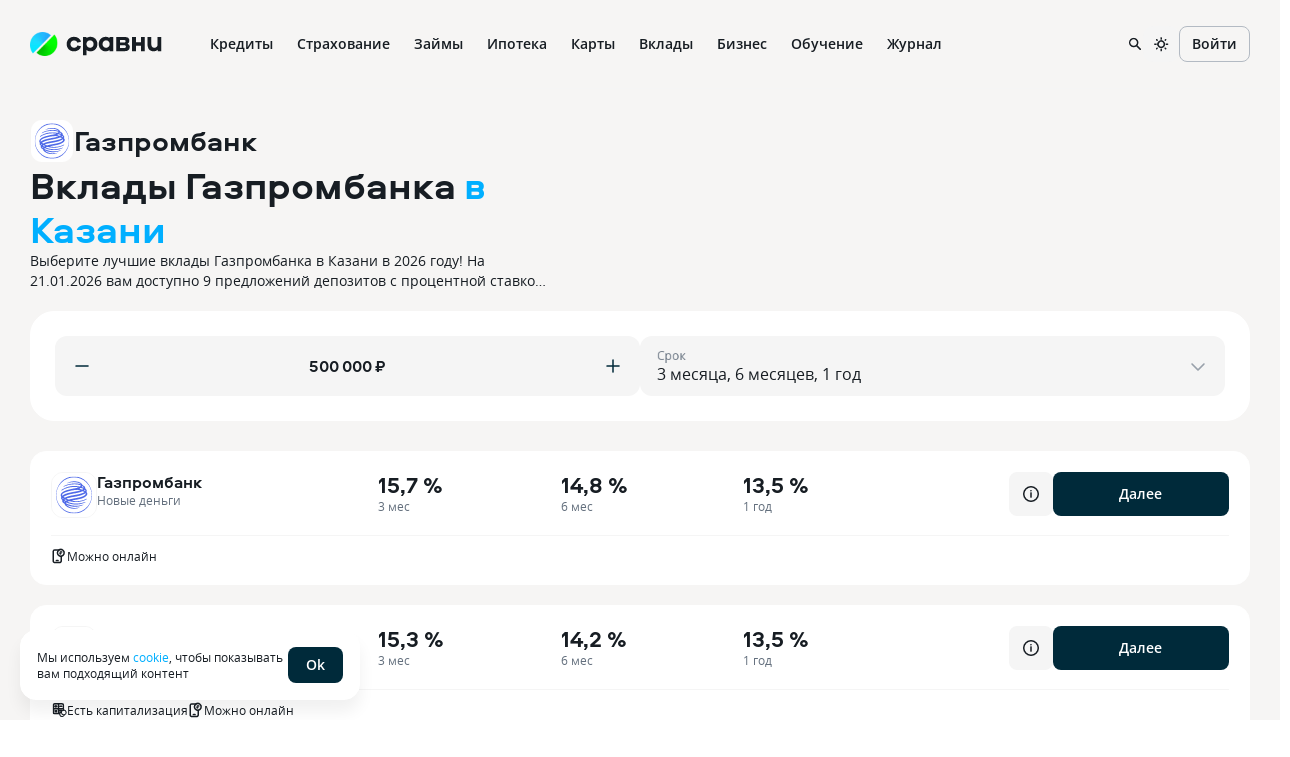

--- FILE ---
content_type: text/html; charset=utf-8
request_url: https://www.sravni.ru/bank/gazprombank/vklady/regiony/kazan/
body_size: 127305
content:
<!DOCTYPE html><html lang="ru" data-theme="lager" class="env-js-off"><head><meta charSet="utf-8"/><meta name="viewport" content="width=device-width"/><meta name="viewport" content="width=device-width, initial-scale=1, shrink-to-fit=no"/><meta http-equiv="X-UA-Compatible" content="IE=edge"/><meta name="mobile-web-app-capable" content="yes"/><link rel="preconnect" href="https://s91588.cdn.ngenix.net"/><link rel="dns-prefetch" href="https://s91588.cdn.ngenix.net"/><link rel="preconnect" href="https://www.googletagmanager.com"/><link rel="dns-prefetch" href="https://www.googletagmanager.com"/><link rel="preconnect" href="https://www.google-analytics.com"/><link rel="dns-prefetch" href="https://www.google-analytics.com"/><link rel="preconnect" href="https://mc.yandex.ru"/><link rel="dns-prefetch" href="https://mc.yandex.ru"/><link rel="preconnect" href="https://www.gstatic.com"/><link rel="dns-prefetch" href="https://www.gstatic.com"/><link rel="manifest" href="https://s91588.cdn.ngenix.net/shared/static/manifest.json"/><link rel="icon" href="https://s91588.cdn.ngenix.net/shared/static/favicon.ico"/><link rel="icon" href="https://s91588.cdn.ngenix.net/shared/static/favicon.png" type="image/png" sizes="32x32"/><link rel="icon" href="https://s91588.cdn.ngenix.net/shared/static/favicon.svg" type="image/svg+xml"/><link rel="apple-touch-icon" href="https://s91588.cdn.ngenix.net/shared/static/apple-touch-icon-57x57.png"/><link rel="apple-touch-icon" sizes="72x72" href="https://s91588.cdn.ngenix.net/shared/static/apple-touch-icon-72x72.png"/><link rel="apple-touch-icon" sizes="114x114" href="https://s91588.cdn.ngenix.net/shared/static/apple-touch-icon-114x114.png"/><link rel="icon" type="image/png" sizes="192x192" href="https://s91588.cdn.ngenix.net/shared/static/android-icon-192x192.png"/><link rel="preload" href="https://s91588.cdn.ngenix.net/shared/static/fonts/open-sans/opensans-light.woff2" as="font" type="font/woff2" crossorigin="anonymous" fetchPriority="high"/><link rel="preload" href="https://s91588.cdn.ngenix.net/shared/static/fonts/open-sans/opensans-light.woff" as="font" type="font/woff" crossorigin="anonymous" fetchPriority="high"/><link rel="preload" href="https://s91588.cdn.ngenix.net/shared/static/fonts/open-sans/opensans-regular.woff2" as="font" type="font/woff2" crossorigin="anonymous" fetchPriority="high"/><link rel="preload" href="https://s91588.cdn.ngenix.net/shared/static/fonts/open-sans/opensans-regular.woff" as="font" type="font/woff" crossorigin="anonymous" fetchPriority="high"/><link rel="preload" href="https://s91588.cdn.ngenix.net/shared/static/fonts/open-sans/opensans-semibold.woff2" as="font" type="font/woff2" crossorigin="anonymous" fetchPriority="high"/><link rel="preload" href="https://s91588.cdn.ngenix.net/shared/static/fonts/open-sans/opensans-semibold.woff" as="font" type="font/woff" crossorigin="anonymous" fetchPriority="high"/><link rel="preload" href="https://s91588.cdn.ngenix.net/shared/static/fonts/open-sans/opensans-bold.woff2" as="font" type="font/woff2" crossorigin="anonymous" fetchPriority="high"/><link rel="preload" href="https://s91588.cdn.ngenix.net/shared/static/fonts/open-sans/opensans-bold.woff" as="font" type="font/woff" crossorigin="anonymous" fetchPriority="high"/><link rel="preload" href="https://s91588.cdn.ngenix.net/shared/static/fonts/aeroport/Aeroport-bold.woff2" as="font" type="font/woff2" crossorigin="anonymous" fetchPriority="high"/><link rel="preload" href="https://s91588.cdn.ngenix.net/shared/static/fonts/aeroport/Aeroport-bold.woff" as="font" type="font/woff" crossorigin="anonymous" fetchPriority="high"/><script id="analytics-initialization">window['sravniDataLayer'] = window['sravniDataLayer'] || [];
window['dataLayer'] = window['dataLayer'] || [];
window['sravniDataLayer'].push({"isWebview":false});
window['sravniDataLayer'].push({"theme":"lager"});
window['sravniDataLayer'].push({"abTestingStatistics":"ead5b265-b40d-4916.1|833c0117-dcea-467d.0|1d302979-7638-4d10.1|43ffa1e3-0f7a-4bbd.1|43a3d97e-1ab0-429e.0|9277e0d1-9cc1-4ee8.0|7df73a34-b7b2-4d56.1|bd3223a2-f17c-4a94.0|01352f83-3715-419f.0|e562f136-9ae6-4b2f.1|ff88ac60-fb98-48bb.0|bdf77441-9ee9-4901.1|235c890a-f764-491a.1|b2b4759f-2b2c-4985.1|06ac6bd3-1949-4c9e.1|14482883-88d6-4191.3|8a2b442a-f52a-4e9c.1|e7d780a4-b203-4aa0.1|fb8da333-9867-4acc.3|b784653b-be81-414c.0|706388e1-c0a3-4113.1|80d63ec8-3930-4fdb.1|6703ca81-fd01-4c7f.0|c81f3def-aee4-44fb.1"});
window['sravniDataLayer'].push({"analyticsId":"CqiRafZAzU6T8nBYTTpuiQ"});
(function (w, d, s, l, i) { w[l].push({ 'gtm.start': new Date().getTime(), event: 'gtm.js' }); var f = d.getElementsByTagName(s)[0], j = d.createElement(s), dl = l !== 'dataLayer' ? '&l=' + l : ''; j.defer = true; j.src = 'https://www.googletagmanager.com/gtm.js?id=' + i + dl; f.parentNode.insertBefore(j, f);})(window,document,'script','dataLayer','GTM-PMDFG9');
(function (m, e, t, r, i, k, a) { m[i] = m[i] || function () { (m[i].a = m[i].a || []).push(arguments); }; m[i].l = 1 * new Date(); (k = e.createElement(t)), (a = e.getElementsByTagName(t)[0]), (k.async = 1), (k.src = r), a.parentNode.insertBefore(k, a);})(window, document, "script", "https://mc.yandex.ru/metrika/" + (typeof window !== 'undefined' && typeof window.navigator !== 'undefined' && window.navigator.userAgent.indexOf('TA/') !== -1 ? "tag_turboapp.js" : "tag.js") , "ym");(function (w, d, l, id, childIframe, defer, webvisor) { w.ym(id, 'init', { childIframe: childIframe, defer: defer, triggerEvent: true, clickmap: true, trackLinks: true, accurateTrackBounce: true, webvisor: webvisor, trackHash: true, ecommerce: l, });})(window,document,'sravniDataLayer', '159737', false, false, true);
(function (w, d, l, gl, yaid) { var googleDataLayer = w[gl]; function TagManager() { } TagManager.prototype.get = function (key) { var dataObject = w[l].reduce(function (acc, data) { return Object.assign(acc, data); }, {}); return dataObject[key]; }; TagManager.prototype.getIsEvent = function (element) { return Object.prototype.hasOwnProperty.call(element, 'event'); }; TagManager.prototype.getIsUserId = function (element) { return Object.prototype.hasOwnProperty.call(element, 'SravniUserId'); }; TagManager.prototype.emitYandexEvent = function (event) { var eventType = event.event; switch (eventType) { case 'pageViewGA': return this.emitYandexHitEvent(event); case 'mainEvent': case 'adEvent': return this.emitYandexReachGoalEvent(event); } }; TagManager.prototype.emitYandexUserId = function (element) { w.ym(yaid, 'setUserID', element.SravniUserId); }; TagManager.prototype.emitYandexHitEvent = function (event) { var path = event.path; var title = event.title; w.ym(yaid, 'hit', path, { title: title, referer: d.referrer || '', params: { theme: this.get('theme'), abTestingStatistics: this.get('abTestingStatistics'), analyticsId: this.get('analyticsId'), }, }); }; TagManager.prototype.emitYandexReachGoalEvent = function (event) { var createEventType = function (event) { var eventCategory = event.eventCategory || ''; var eventAction = event.eventAction || ''; var eventType = `${eventCategory}_${eventAction}`.replace(/[\s\|]/g, '_'); var adaptEventType = function (eventType) { var templates = [ 'Кредитные_карты_Платный_клик', 'Микрокредиты_Платный_клик', 'РКО_Платный_клик', 'Ипотека_Платный_клик', 'Вклады_Платный_клик', 'Дебетовые_карты_Платный_клик', 'Кредиты_Платный_клик', ]; var newEventType = templates.find(function (template) { return eventType.indexOf(template) === 0; }); return newEventType || eventType; }; return adaptEventType(eventType); }; var goalEventType = createEventType(event); var eventCategory = event.eventCategory || ''; var eventAction = event.eventAction || ''; var eventLabel = event.eventLabel; var eventValue = event.eventValue; var pagePath = event.path || w.location.pathname || ''; var theme = this.get('theme'); var abTestingStatistics = this.get('abTestingStatistics'); var analyticsId = this.get('analyticsId'); var goalParams = { eventCategory: eventCategory, eventAction: eventAction, eventLabel: eventLabel, eventPagePath: pagePath, eventCategoryAction: goalEventType, theme: theme, abTestingStatistics: abTestingStatistics, analyticsId: analyticsId, }; if (eventValue) { goalParams.eventValue = eventValue; goalParams.order_price = eventValue; goalParams.currency = 'RUB'; } w.ym(yaid, 'reachGoal', goalEventType, goalParams); }; TagManager.prototype.convertToGoogleMetrics = function (data) { googleDataLayer.push.apply(googleDataLayer, data); }; TagManager.prototype.convertToYandexMetrics = function (data) { for (var index = 0; index < data.length; index++) { var element = data[index]; var isEvent = this.getIsEvent(element); var isUserId = this.getIsUserId(element); if (isEvent) this.emitYandexEvent(element); if (isUserId) this.emitYandexUserId(element); } }; TagManager.prototype.convertToMetrics = function (data) { this.convertToGoogleMetrics(data); this.convertToYandexMetrics(data); }; w.sravni_tag_manager = new TagManager();})(window, document, 'sravniDataLayer', 'dataLayer', '159737');(function (w, _d, l) { var a = w[l]; if (typeof a !== 'undefined' && a.push.toString().indexOf('[native code]') === -1) return; if (typeof w.sravni_tag_manager === 'undefined') return; if (typeof a.push === 'function') { w.sravni_tag_manager.convertToMetrics(a); var b = a.push; a.push = function () { var a = b.apply(this, arguments); w.sravni_tag_manager.convertToMetrics([].slice.call(arguments, 0)); return a; }; }})(window, document, 'sravniDataLayer');
(function (w, d, l, c) { var m = d.cookie.match(RegExp('(?:^|;\\s*)' + c + '=([^;]*)')); var cookieValue = m ? m[1] : undefined; if (typeof cookieValue !== 'undefined') { w[l].push({ anonymousId: cookieValue }); return; }})(window,document,'sravniDataLayer','.ASPXANONYMOUS');
(function (w, d, l, c, ga) { var m = d.cookie.match(RegExp('(?:^|;\\s*)' + c + '=([^;]*)')); var cookieValue = m ? m[1] : undefined; if (typeof cookieValue !== 'undefined') { var idFromCookie = cookieValue.split('.').slice(-2).join('.'); if (typeof idFromCookie !== 'undefined') { w[l].push({ GoogleClientID: idFromCookie }); } return; } if (typeof w[ga] !== 'undefined' && typeof w[ga].getAll === 'function') { var tracker = w[ga].getAll()[0]; var idFromMemory = tracker.get('clientId'); if (typeof idFromMemory !== 'undefined') { w[l].push({ GoogleClientID: idFromMemory }); } return; }})(window,document,'sravniDataLayer','_ga', 'ga');
(function (w, _d, l, yaid) { var dataObject = w[l].reduce(function (acc, data) { return Object.assign(acc, data); }, {}); w.ym(yaid, 'userParams', { analyticsId: dataObject['analyticsId'], GoogleClientID: dataObject['GoogleClientID'], UserID: dataObject['SravniUserId'], anonymousId: dataObject['anonymousId'], });})(window,document,'sravniDataLayer','159737');(function (w, _d, l, yaid) { var dataObject = w[l].reduce(function (acc, data) { return Object.assign(acc, data); }, {}); w.ym(yaid, 'params', { theme: dataObject['theme'], UserID: dataObject['SravniUserId'], analyticsId: dataObject['analyticsId'], anonymousId: dataObject['anonymousId'], abTestingStatistics: dataObject['abTestingStatistics'], });})(window,document,'sravniDataLayer','159737')</script><meta name="viewport" content="width=device-width, initial-scale=1, shrink-to-fit=no, minimum-scale=1"/><title>Газпромбанк вклады в Казани для физических лиц в 2026 — процентные ставки по депозитам на сегодня</title><meta name="robots" content="index, follow"/><meta name="description" content="Выбери лучшие вклады Газпромбанка в Казани в 2026 году на Сравни! Сравнивай 9 предложений банка с процентной ставкой от 2,63% до 15,7%"/><link rel="canonical" href="https://www.sravni.ru/bank/gazprombank/vklady/regiony/kazan/"/><meta property="og:type" content="website"/><meta property="og:description" content=""/><meta property="og:title" content="Вклады - 9 предложений"/><meta property="og:image" content="https://f.sravni.ru/f/_/logo_200x200.jpg"/><meta property="og:image:width" content="200"/><meta property="og:image:height" content="200"/><meta name="next-head-count" content="13"/><script type="text/javascript">
        document.documentElement.classList.remove('env-js-off');
        document.documentElement.classList.add('env-js-on');
      </script><style data-href="https://s91588.cdn.ngenix.net/deposits-frontend/_next/static/css/31a4f1a6d2c10749.css">@charset "UTF-8";@keyframes _1yj3mfr{0%{background-position:100% 50%}to{background-position:0 50%}}._1r2p2rm{display:inline-flex;height:20px;animation:_1yj3mfr 1.4s ease infinite;border-radius:12px;background:var(--skeleton-bgColor);background:var(--skeleton-gradient);background-size:400% 100%}._1r2p2rm._66j5a2{background:var(--skeleton-inverted-bgColor);background:var(--skeleton-inverted-gradient);background-size:400% 100%}._1gjamon{display:flex;flex-direction:column;width:100%;gap:20px}._kdwtmx{width:44px}._kdwtmx,._s23ciz{flex-shrink:0;height:44px}._s23ciz{width:120px}._s23ciz._1thimj2{width:100%}._gbqorg{height:1px;outline:none;width:1px}._2n6f6o{position:absolute}._rc6wq2{align-items:center;bottom:0;display:flex;justify-content:center;left:0;opacity:1;position:fixed;right:0;top:0;transition:opacity .3s ease;z-index:1040}._1ah1lw9{opacity:0;pointer-events:none}._1ibvpul{background-color:#171d23;height:100%;opacity:.6;position:absolute;width:100%;z-index:-1}._1ibvpul:hover{cursor:pointer}._1ipy7jq{position:relative}._1h6b6v9{color:#fff;display:flex;font-size:14px;justify-content:space-between;margin-bottom:12px}._ulyi47{height:16px;width:16px}._ulyi47,._ulyi47:hover{cursor:pointer}._7d3whz{align-items:center;display:flex;justify-content:center;max-width:100%;overflow:hidden;position:relative;width:100%}@media print{._7d3whz{display:none}}._7d3whz>div{max-width:100%!important}._7d3whz iframe{width:100%!important}._7d3whz a{position:relative}._eyp0h6{aspect-ratio:16/9}._1tepp50{border-radius:0}._9jbo5x{min-height:500px;width:300px}._u1bb1g{min-height:240px;width:100%}._bdltga{height:150px;width:100%}._sclqgj{aspect-ratio:16/9;height:auto}.AdBanner_banner__c5NpS>div{display:block;border-radius:16px;overflow:hidden}.PageWrapper_wrapper__9SjLE{width:100%;max-width:1320px;margin:20px auto}.OrganizationLogo_wrapper__D_wjO{position:relative;height:-webkit-fit-content;height:-moz-fit-content;height:fit-content}.OrganizationLogo_icon__2s36_{border-radius:12px;overflow:hidden;flex-shrink:0;width:46px;height:46px;border:1px solid var(--color-D10)}@media screen and (max-width:1023px){.OrganizationLogo_icon__2s36_{width:44px;height:44px}}.OrganizationLogo_verification___t8Gn{position:absolute;bottom:-2px;right:-6px;z-index:1}.OrganizationLogo_verification___t8Gn:after{content:"";position:absolute;width:100%;height:100%;top:50%;left:50%;transform:translate(-50%,-50%);border-radius:50%;background-color:var(--color-L100);z-index:-1}._16xe7px{display:inline-flex;flex-shrink:0}._16xe7px>svg{width:100%}._16xe7px>svg path{vector-effect:non-scaling-stroke}._16xe7px._1lc6ooa{border-radius:50%}._1wopdzm{overflow:hidden}._189jl92{color:var(--icon-dark-color)}._ie4sxe{color:var(--icon-green-color)}._nx27ap{color:var(--icon-blue-color)}._4l60gz{color:var(--icon-violet-color)}._9sfcki{color:var(--icon-orange-color)}._1klnarh{color:var(--icon-red-color)}._1o3tkck{width:16px;height:16px}._1o3tkck._1wopdzm{width:36px;height:36px;border-radius:10px;padding:10px}._1ow8ma7{width:20px;height:20px}._1ow8ma7._1wopdzm{width:44px;height:44px;border-radius:12px;padding:12px}._5hhme0{width:24px;height:24px}._5hhme0._1wopdzm{width:52px;height:52px;border-radius:14px;padding:14px}._1nwfq4y{width:28px;height:28px}._1nwfq4y._1wopdzm{width:60px;height:60px;border-radius:16px;padding:16px}._2k0jio>svg path{stroke-width:2px}._1oguc01._1wopdzm{border-radius:50%}._1x45sbu._1wopdzm{background-color:var(--icon-primary-light-bgColor)}._a6of69._1wopdzm{background-color:var(--icon-primary-dark-bgColor)}._xzhd6g._1wopdzm{background-color:var(--icon-primary-blue-bgColor)}._d67kyb._1wopdzm{background-color:var(--icon-primary-green-bgColor)}._j85llv._1wopdzm{background-color:var(--icon-primary-violet-bgColor)}._nhzgmn._1wopdzm{background-color:var(--icon-primary-orange-bgColor)}._1uz49an._1wopdzm{background-color:var(--icon-primary-red-bgColor)}._1ouc8k3._1wopdzm{background-color:var(--icon-secondary-light-bgColor)}._3iyax._1wopdzm{background-color:var(--icon-secondary-dark-bgColor)}._1iyunt8._1wopdzm{background-color:var(--icon-secondary-blue-bgColor)}._1zaobz._1wopdzm{background-color:var(--icon-secondary-green-bgColor)}._5xfppr._1wopdzm{background-color:var(--icon-secondary-violet-bgColor)}._1ktfxkl._1wopdzm{background-color:var(--icon-secondary-orange-bgColor)}._ebjdeu._1wopdzm{background-color:var(--icon-secondary-red-bgColor)}._e9ybhi{display:flex;border:1px solid transparent}._1drqc5k{box-shadow:var(--card-shadow)}._1nj299w{padding:16px;border-radius:16px}._1h0bcsd{padding:24px;border-radius:24px}._38zbqm{padding:32px;border-radius:32px}._1g4i10e{padding:40px;border-radius:40px}._wny1f{border-color:var(--card-outlined-light-borderColor);background-color:var(--card-outlined-light-bgColor)}._1yk1rod{border-color:var(--card-secondary-light-borderColor);background-color:var(--card-secondary-light-bgColor)}._14vb98s{border-color:var(--card-primary-light-borderColor);background-color:var(--card-primary-light-bgColor)}._1ar4j13{border-color:var(--card-outlined-dark-borderColor);background-color:var(--card-outlined-dark-bgColor)}._1k2z37f{border-color:var(--card-secondary-dark-borderColor);background-color:var(--card-secondary-dark-bgColor)}._49dd49{border-color:var(--card-primary-dark-borderColor);background-color:var(--card-primary-dark-bgColor)}._28wahc{border-color:var(--card-primary-green-borderColor);background-color:var(--card-primary-green-bgColor)}._1ecn0ia{border-color:var(--card-secondary-green-borderColor);background-color:var(--card-secondary-green-bgColor)}._7qimlb{border-color:var(--card-outlined-green-borderColor);background-color:var(--card-outlined-green-bgColor)}._1mmd19u{border-color:var(--card-primary-blue-borderColor);background-color:var(--card-primary-blue-bgColor)}._1auxi0v{border-color:var(--card-secondary-blue-borderColor);background-color:var(--card-secondary-blue-bgColor)}._qlpiim{border-color:var(--card-outlined-blue-borderColor);background-color:var(--card-outlined-blue-bgColor)}._j7viru{border-color:var(--card-primary-red-borderColor);background-color:var(--card-primary-red-bgColor)}._n78prl{border-color:var(--card-secondary-red-borderColor);background-color:var(--card-secondary-red-bgColor)}._58q395{border-color:var(--card-outlined-red-borderColor);background-color:var(--card-outlined-red-bgColor)}._1wgr0nh{border-color:var(--card-primary-orange-borderColor);background-color:var(--card-primary-orange-bgColor)}._1xev7bf{border-color:var(--card-secondary-orange-borderColor);background-color:var(--card-secondary-orange-bgColor)}._1lbed54{border-color:var(--card-outlined-orange-borderColor);background-color:var(--card-outlined-orange-bgColor)}._105bpi9{border-color:var(--card-primary-violet-borderColor);background-color:var(--card-primary-violet-bgColor)}._700uem{border-color:var(--card-secondary-violet-borderColor);background-color:var(--card-secondary-violet-bgColor)}._186wd48{border-color:var(--card-outlined-violet-borderColor);background-color:var(--card-outlined-violet-bgColor)}@media screen and (max-width:1023px){.Card_wrapper__Kar3H{padding:16px}}._tw4tgq{font-size:8px;line-height:11px}._q4luyr{font-size:10px;line-height:16px}._1l5fbid{font-size:12px;line-height:16px}._o15db8{font-size:14px;line-height:20px}._1lp9i7s{font-size:16px;line-height:20px}._1lx4jl0{font-size:20px;line-height:24px}@media screen and (min-width:768px){._1o4kwps{font-size:8px;line-height:11px}._6a8pdi{font-size:10px;line-height:16px}._1vc3hjr{font-size:12px;line-height:16px}._wl1pfh{font-size:14px;line-height:20px}._vmd80w{font-size:16px;line-height:20px}._c6thwq{font-size:20px;line-height:24px}}@media screen and (min-width:1024px){._1b08kq1{font-size:8px;line-height:11px}._1sc1af4{font-size:10px;line-height:16px}._1292xu{font-size:12px;line-height:16px}._1tw53bn{font-size:14px;line-height:20px}._9obe9r{font-size:16px;line-height:20px}._1xm24jk{font-size:20px;line-height:24px}}._14lvxtk{font-weight:600}._1orqgaa{white-space:nowrap}._16m01n7{text-transform:uppercase}._1jt5p2l{text-transform:capitalize}._rl5hmc{text-transform:lowercase}._44dlit{overflow:hidden;text-overflow:ellipsis;white-space:nowrap}._1ymadvm{text-decoration:line-through}.AdLabel_text__8CylF{color:var(--color-D30);margin-left:auto}.TagTemplate_wrapper__160Ne{display:flex;align-items:center;gap:4px}.TagTemplate_icon__iJOuP{width:16px!important;height:16px!important;padding:0!important;border-radius:0!important}.CardBottom_wrapper__p0Op2{width:100%}.CardBottom_divider__hYY_q{margin:12px 0}.CardBottom_inner__OkK_1{display:flex;gap:16px;flex-wrap:wrap}._y1uvkj{width:100%;height:1px;background-color:var(--divider-color)}._7ekd70{margin-top:2px;margin-bottom:2px}._83qhh3{margin-top:4px;margin-bottom:4px}._mffvyd{margin-top:8px;margin-bottom:8px}._153p8et{margin-top:12px;margin-bottom:12px}._1dy9996{margin-top:16px;margin-bottom:16px}._8n575o{margin-top:20px;margin-bottom:20px}._19fa1o{margin-top:24px;margin-bottom:24px}._tmbrkc{margin-top:28px;margin-bottom:28px}._1cxfq96{margin-top:32px;margin-bottom:32px}._13spe4c{margin-top:36px;margin-bottom:36px}._ewku67{margin-top:40px;margin-bottom:40px}.CardColumn_wrapper__xjDzk{display:flex;flex-direction:column;gap:4px;white-space:nowrap}.CardColumn_title__92QqE{color:var(--color-D60)}._3qrtnn,._za9nfd{font-family:var(--font-aeroport);font-weight:700}._3qrtnn{font-size:30px;line-height:38px}._1g43e77{font-size:25px;line-height:32px}._14sn165,._1g43e77{font-family:var(--font-aeroport);font-weight:700}._14sn165{font-size:21px;line-height:27px}._1xk7jw4{font-size:18px;line-height:24px}._1hbg3sf,._1xk7jw4{font-family:var(--font-aeroport);font-weight:700}._1hbg3sf{font-size:14px;line-height:18px}._zznvtj{font-family:var(--font-aeroport);font-weight:700;font-size:13px;line-height:16px}@media screen and (min-width:768px){._3qrtnn{font-size:50px;line-height:52px}._1g43e77,._3qrtnn{font-family:var(--font-aeroport);font-weight:700}._1g43e77{font-size:38px;line-height:44px}._14sn165{font-size:28px;line-height:32px}._14sn165,._1xk7jw4{font-family:var(--font-aeroport);font-weight:700}._1xk7jw4{font-size:22px;line-height:26px}._1hbg3sf{font-size:16px;line-height:20px}._1hbg3sf,._zznvtj{font-family:var(--font-aeroport);font-weight:700}._zznvtj{font-size:14px;line-height:18px}}._1b3f7lf{font-size:30px;line-height:38px}._1b3f7lf,._u0u1ev{font-family:var(--font-aeroport);font-weight:700}._u0u1ev{font-size:25px;line-height:32px}._1l5hvwo{font-size:21px;line-height:27px}._1l5hvwo,._1q05r39{font-family:var(--font-aeroport);font-weight:700}._1q05r39{font-size:18px;line-height:24px}._1g1id4j{font-size:13px;line-height:16px}._1g1id4j,._1vf85go{font-family:var(--font-aeroport);font-weight:700}._1vf85go{font-size:50px;line-height:52px}._162yemy{font-size:38px;line-height:44px}._162yemy,._oaxfzx{font-family:var(--font-aeroport);font-weight:700}._oaxfzx{font-size:28px;line-height:32px}._1qsx2a0{font-size:22px;line-height:26px}._1qsx2a0,._gh0mwo{font-family:var(--font-aeroport);font-weight:700}._gh0mwo{font-size:16px;line-height:20px}._1q8aacl{font-family:var(--font-aeroport);font-weight:700;font-size:14px;line-height:18px}@media screen and (min-width:768px){._cgtj12{font-size:50px;line-height:52px}._cgtj12,._fqhe0g{font-family:var(--font-aeroport);font-weight:700}._fqhe0g{font-size:38px;line-height:44px}._bpqbkq{font-size:28px;line-height:32px}._bpqbkq,._m5iyx2{font-family:var(--font-aeroport);font-weight:700}._m5iyx2{font-size:22px;line-height:26px}._cq57bn{font-size:16px;line-height:20px}._140o803,._cq57bn{font-family:var(--font-aeroport);font-weight:700}._140o803{font-size:14px;line-height:18px}}@media screen and (min-width:1024px){._1mnyki0{font-size:50px;line-height:52px}._1ljkveq,._1mnyki0{font-family:var(--font-aeroport);font-weight:700}._1ljkveq{font-size:38px;line-height:44px}._1d224lh{font-size:28px;line-height:32px}._1d224lh,._pl5kmq{font-family:var(--font-aeroport);font-weight:700}._pl5kmq{font-size:22px;line-height:26px}._1azo3vx{font-size:16px;line-height:20px}._1azo3vx,._4q0yk0{font-family:var(--font-aeroport);font-weight:700}._4q0yk0{font-size:14px;line-height:18px}}._1hinje8{display:inline-flex;flex-shrink:0;align-items:center;justify-content:center;overflow:hidden;background-color:var(--avatar-bgColor);color:var(--avatar-color);vertical-align:top}._1bk720g{width:20px;height:20px;border-radius:6px}._15sg16g{width:28px;height:28px;border-radius:8px}._129w880{width:36px;height:36px;border-radius:10px}._u0fpdd{width:44px;height:44px;border-radius:12px}._1ljsana{width:52px;height:52px;border-radius:14px}._1w9wv5a{width:60px;height:60px;border-radius:16px}._1e2kefv{display:block;width:100%;height:100%;object-fit:cover}._1vz20td{display:inline-flex;align-items:center;justify-content:center;vertical-align:top}._1vz20td>._1hinje8{box-shadow:var(--avatar-group-shadow)}._1vz20td>._1hinje8:not(:first-of-type){margin-left:-8px}.ScrollButton_button__b2Svh{cursor:pointer;position:fixed;right:50px;bottom:50px;border-radius:50%;background-color:var(--color-B06);z-index:200}@media screen and (max-width:1023px){.ScrollButton_button__b2Svh{right:17px;bottom:16px}}.ScrollButton_icon__KFzXN{rotate:90deg;color:var(--color-B100)}.BetterRateInfoTag_tagWrapper__3uLw1{border:1px solid transparent;border-radius:20px;transition:all .3s ease}.BetterRateInfoTag_tagWrapper__3uLw1:hover{border-color:var(--color-D20)}.BetterRateInfoTag_icon__2ejdP{color:var(--color-O100)}.styles_tag__yViMR{background-color:var(--color-G100);color:var(--color-L100);border-radius:20px;padding:0 5px}._tkzi9g{display:inline-flex;position:relative}._1ybuhgn{display:flex;align-items:center;justify-content:center;transition:all .3s cubic-bezier(.46,0,.03,.99);font-weight:600;letter-spacing:.5px;text-transform:uppercase;vertical-align:middle;white-space:nowrap;-webkit-user-select:none;-moz-user-select:none;-ms-user-select:none;user-select:none;gap:6px;font-size:10px;line-height:16px}._1syo764{position:absolute;box-shadow:var(--badge-float-shadow)}._6sn4ia{top:1px;right:1px;transform:translate(30%,-30%)}._1awjixm{right:1px;bottom:1px;transform:translate(30%,30%)}._1aol7ea{background-color:var(--badge-secondary-dark-bgColor);color:var(--badge-secondary-dark-color)}._1yibx2f{background-color:var(--badge-primary-dark-bgColor);color:var(--badge-primary-dark-color)}._tnmulj{background-color:var(--badge-secondary-green-bgColor);color:var(--badge-secondary-green-color)}._18savne{background-color:var(--badge-primary-green-bgColor);color:var(--badge-primary-green-color)}._6mjafv{background-color:var(--badge-secondary-blue-bgColor);color:var(--badge-secondary-blue-color)}._1vwmzb2{background-color:var(--badge-primary-blue-bgColor);color:var(--badge-primary-blue-color)}._ul0b3c{background-color:var(--badge-secondary-violet-bgColor);color:var(--badge-secondary-violet-color)}._1apcuwk{background-color:var(--badge-primary-violet-bgColor);color:var(--badge-primary-violet-color)}._1xq9ocs{background-color:var(--badge-secondary-orange-bgColor);color:var(--badge-secondary-orange-color)}._mxqn6d{background-color:var(--badge-primary-orange-bgColor);color:var(--badge-primary-orange-color)}._11noqtn{background-color:var(--badge-secondary-red-bgColor);color:var(--badge-secondary-red-color)}._1bm5jt4{background-color:var(--badge-primary-red-bgColor);color:var(--badge-primary-red-color)}._6nc7ab{background-color:var(--badge-secondary-light-bgColor);color:var(--badge-secondary-light-color)}._1u4044c{background-color:var(--badge-primary-light-bgColor);color:var(--badge-primary-light-color)}._bdq5td{padding:0 6px}._bdq5td,._x8hold{height:16px;border-radius:20px}._x8hold{width:16px}._19juu30{padding:0;width:6px;height:6px;border-radius:50%}.DepositCard_wrapper__jKpqw{padding:20px;cursor:pointer;border-radius:16px;transition:all .3s ease;flex-wrap:wrap;position:relative}.DepositCard_wrapper__jKpqw:hover{border-color:var(--color-V100)}@media screen and (max-width:1023px){.DepositCard_wrapper__jKpqw{padding:16px}}.DepositCard_data__dH2XG{display:grid;grid-template-columns:1fr 1.6fr 1fr;width:100%}.DepositCard_namesWrapper__2Erso{display:flex;flex-direction:column;gap:4px;max-width:150px}.DepositCard_namesWrapper__2Erso .DepositCard_title__RhjW0{text-wrap:nowrap;width:auto;text-overflow:ellipsis;overflow:hidden}.DepositCard_mainDetail__ZctbG{text-wrap:nowrap;width:auto}.DepositCard_logoAndNames__e2Cd_{display:flex;gap:16px;max-width:100%}.DepositCard_depositName__1qMSY{color:var(--color-D60);display:-webkit-box;-webkit-line-clamp:2;-webkit-box-orient:vertical;width:auto;text-overflow:ellipsis;overflow:hidden}.DepositCard_actionButtons__RIMyT{display:flex;gap:8px;margin-left:auto}.DepositCard_actionButtons__RIMyT .DepositCard_button__YefLe{width:176px}@media screen and (max-width:1023px){.DepositCard_actionButtons__RIMyT{align-items:end}}.DepositCard_tagsMobile__nULL0{display:block}.DepositCard_tagsMobile__nULL0.DepositCard_empty___V7qW{margin-bottom:16px}.DepositCard_mobileAdLabel__KJoL8{display:inline-block;text-align:center;width:100%;margin-bottom:-10px;margin-top:8px}.DepositCard_mobile__4kOUm .DepositCard_data__dH2XG{display:flex;flex-direction:column}.DepositCard_mobile__4kOUm .DepositCard_logoAndNames__e2Cd_{align-items:center;justify-content:space-between;margin-bottom:20px}@media screen and (max-width:1023px){.DepositCard_mobile__4kOUm .DepositCard_logoAndNames__e2Cd_{margin-bottom:16px}}.DepositCard_mobile__4kOUm .DepositCard_actionButtons__RIMyT{width:100%;align-items:end}.DepositCard_mobile__4kOUm .DepositCard_actionButtons__RIMyT .DepositCard_button__YefLe{width:100%;margin-top:20px}._i2y8cl{display:flex;flex-wrap:nowrap;align-items:normal;width:100%}._o974ax,._rvh480{flex-direction:row}._13b1yco,._k83og6{flex-direction:column}._15srbem{flex-direction:row-reverse}._1vni71x{flex-direction:column-reverse}._1fyryuv,._v8ayxg{align-items:flex-start}._1d3qqvt,._1sgozs9{align-items:flex-end}._1a4oquh{align-items:center}._12lsnlk{align-items:baseline}._1pi5lvr{align-items:stretch}._7fq4c2,._z40t9q{justify-content:flex-start}._15d7is8,._xb2o7q{justify-content:flex-end}._1nerx01{justify-content:center}._eq4ptt{justify-content:space-between}._13zy79q{justify-content:space-around}._1bxagxw{justify-content:stretch}._1dm61cd{flex-wrap:wrap}._hncso1{display:inline-flex;width:auto}._1w4s2wt,._mp39kw{display:inline-flex;position:relative;align-items:center;justify-content:center;gap:4px}._mp39kw{transition:all .3s cubic-bezier(.46,0,.03,.99);border:1px solid transparent;outline:none;font-weight:600;vertical-align:middle;white-space:nowrap;cursor:pointer;-webkit-user-select:none;-moz-user-select:none;-ms-user-select:none;user-select:none}._mp39kw[disabled]{cursor:default}._s4lrfj{border-color:var(--button-outlined-dark-borderColor);background-color:var(--button-outlined-dark-bgColor);color:var(--button-outlined-dark-color)}@media (hover:hover) and (pointer:fine){._s4lrfj:hover{border-color:var(--button-outlined-dark-hover-borderColor);background-color:var(--button-outlined-dark-hover-bgColor);color:var(--button-outlined-dark-hover-color)}}._s4lrfj:focus-visible{border-color:var(--button-outlined-dark-focusVisible-borderColor);background-color:var(--button-outlined-dark-focusVisible-bgColor);color:var(--button-outlined-dark-focusVisible-color)}._s4lrfj._1ikxy1h,._s4lrfj:active{border-color:var(--button-outlined-dark-active-borderColor);background-color:var(--button-outlined-dark-active-bgColor);color:var(--button-outlined-dark-active-color)}._1ag3bfh{border-color:var(--button-text-dark-borderColor);background-color:var(--button-text-dark-bgColor);color:var(--button-text-dark-color)}@media (hover:hover) and (pointer:fine){._1ag3bfh:hover{border-color:var(--button-text-dark-hover-borderColor);background-color:var(--button-text-dark-hover-bgColor);color:var(--button-text-dark-hover-color)}._1ag3bfh:hover>._1w4s2wt:after{background-color:currentcolor}}._1ag3bfh:focus-visible{border-color:var(--button-text-dark-focusVisible-borderColor);background-color:var(--button-text-dark-focusVisible-bgColor);color:var(--button-text-dark-focusVisible-color)}._1ag3bfh:focus-visible>._1w4s2wt:after{background-color:currentcolor}._1ag3bfh._1ikxy1h,._1ag3bfh:active{border-color:var(--button-text-dark-active-borderColor);background-color:var(--button-text-dark-active-bgColor);color:var(--button-text-dark-active-color)}._14gk47s{border-color:var(--button-primary-dark-borderColor);background-color:var(--button-primary-dark-bgColor);color:var(--button-primary-dark-color)}@media (hover:hover) and (pointer:fine){._14gk47s:hover{border-color:var(--button-primary-dark-hover-borderColor);background-color:var(--button-primary-dark-hover-bgColor);color:var(--button-primary-dark-hover-color)}}._14gk47s:focus-visible{border-color:var(--button-primary-dark-focusVisible-borderColor);background-color:var(--button-primary-dark-focusVisible-bgColor);color:var(--button-primary-dark-focusVisible-color)}._14gk47s._1ikxy1h,._14gk47s:active{border-color:var(--button-primary-dark-active-borderColor);background-color:var(--button-primary-dark-active-bgColor);color:var(--button-primary-dark-active-color)}._1dgvbb9{border-color:var(--button-secondary-dark-borderColor);background-color:var(--button-secondary-dark-bgColor);color:var(--button-secondary-dark-color)}@media (hover:hover) and (pointer:fine){._1dgvbb9:hover{border-color:var(--button-secondary-dark-hover-borderColor);background-color:var(--button-secondary-dark-hover-bgColor);color:var(--button-secondary-dark-hover-color)}}._1dgvbb9:focus-visible{border-color:var(--button-secondary-dark-focusVisible-borderColor);background-color:var(--button-secondary-dark-focusVisible-bgColor);color:var(--button-secondary-dark-focusVisible-color)}._1dgvbb9._1ikxy1h,._1dgvbb9:active{border-color:var(--button-secondary-dark-active-borderColor);background-color:var(--button-secondary-dark-active-bgColor);color:var(--button-secondary-dark-active-color)}._zf0q8v{border-color:var(--button-outlined-green-borderColor);background-color:var(--button-outlined-green-bgColor);color:var(--button-outlined-green-color)}@media (hover:hover) and (pointer:fine){._zf0q8v:hover{border-color:var(--button-outlined-green-hover-borderColor);background-color:var(--button-outlined-green-hover-bgColor);color:var(--button-outlined-green-hover-color)}}._zf0q8v:focus-visible{border-color:var(--button-outlined-green-focusVisible-borderColor);background-color:var(--button-outlined-green-focusVisible-bgColor);color:var(--button-outlined-green-focusVisible-color)}._zf0q8v._1ikxy1h,._zf0q8v:active{border-color:var(--button-outlined-green-active-borderColor);background-color:var(--button-outlined-green-active-bgColor);color:var(--button-outlined-green-active-color)}._vktrmu{border-color:var(--button-text-green-borderColor);background-color:var(--button-text-green-bgColor);color:var(--button-text-green-color)}@media (hover:hover) and (pointer:fine){._vktrmu:hover{border-color:var(--button-text-green-hover-borderColor);background-color:var(--button-text-green-hover-bgColor);color:var(--button-text-green-hover-color)}}._vktrmu:focus-visible{border-color:var(--button-text-green-focusVisible-borderColor);background-color:var(--button-text-green-focusVisible-bgColor);color:var(--button-text-green-focusVisible-color)}._vktrmu._1ikxy1h,._vktrmu:active{border-color:var(--button-text-green-active-borderColor);background-color:var(--button-text-green-active-bgColor);color:var(--button-text-green-active-color)}._1ty2ji9{border-color:var(--button-primary-green-borderColor);background-color:var(--button-primary-green-bgColor);color:var(--button-primary-green-color)}@media (hover:hover) and (pointer:fine){._1ty2ji9:hover{border-color:var(--button-primary-green-hover-borderColor);background-color:var(--button-primary-green-hover-bgColor);color:var(--button-primary-green-hover-color)}}._1ty2ji9:focus-visible{border-color:var(--button-primary-green-focusVisible-borderColor);background-color:var(--button-primary-green-focusVisible-bgColor);color:var(--button-primary-green-focusVisible-color)}._1ty2ji9._1ikxy1h,._1ty2ji9:active{border-color:var(--button-primary-green-active-borderColor);background-color:var(--button-primary-green-active-bgColor);color:var(--button-primary-green-active-color)}._139j4yo{border-color:var(--button-secondary-green-borderColor);background-color:var(--button-secondary-green-bgColor);color:var(--button-secondary-green-color)}@media (hover:hover) and (pointer:fine){._139j4yo:hover{border-color:var(--button-secondary-green-hover-borderColor);background-color:var(--button-secondary-green-hover-bgColor);color:var(--button-secondary-green-hover-color)}}._139j4yo:focus-visible{border-color:var(--button-secondary-green-focusVisible-borderColor);background-color:var(--button-secondary-green-focusVisible-bgColor);color:var(--button-secondary-green-focusVisible-color)}._139j4yo._1ikxy1h,._139j4yo:active{border-color:var(--button-secondary-green-active-borderColor);background-color:var(--button-secondary-green-active-bgColor);color:var(--button-secondary-green-active-color)}._1lv0uab{border-color:var(--button-outlined-blue-borderColor);background-color:var(--button-outlined-blue-bgColor);color:var(--button-outlined-blue-color)}@media (hover:hover) and (pointer:fine){._1lv0uab:hover{border-color:var(--button-outlined-blue-hover-borderColor);background-color:var(--button-outlined-blue-hover-bgColor);color:var(--button-outlined-blue-hover-color)}}._1lv0uab:focus-visible{border-color:var(--button-outlined-blue-focusVisible-borderColor);background-color:var(--button-outlined-blue-focusVisible-bgColor);color:var(--button-outlined-blue-focusVisible-color)}._1lv0uab._1ikxy1h,._1lv0uab:active{border-color:var(--button-outlined-blue-active-borderColor);background-color:var(--button-outlined-blue-active-bgColor);color:var(--button-outlined-blue-active-color)}._vddn9k{border-color:var(--button-text-blue-borderColor);background-color:var(--button-text-blue-bgColor);color:var(--button-text-blue-color)}@media (hover:hover) and (pointer:fine){._vddn9k:hover{border-color:var(--button-text-blue-hover-borderColor);background-color:var(--button-text-blue-hover-bgColor);color:var(--button-text-blue-hover-color)}}._vddn9k:focus-visible{border-color:var(--button-text-blue-focusVisible-borderColor);background-color:var(--button-text-blue-focusVisible-bgColor);color:var(--button-text-blue-focusVisible-color)}._vddn9k._1ikxy1h,._vddn9k:active{border-color:var(--button-text-blue-active-borderColor);background-color:var(--button-text-blue-active-bgColor);color:var(--button-text-blue-active-color)}._118uipv{border-color:var(--button-primary-blue-borderColor);background-color:var(--button-primary-blue-bgColor);color:var(--button-primary-blue-color)}@media (hover:hover) and (pointer:fine){._118uipv:hover{border-color:var(--button-primary-blue-hover-borderColor);background-color:var(--button-primary-blue-hover-bgColor);color:var(--button-primary-blue-hover-color)}}._118uipv:focus-visible{border-color:var(--button-primary-blue-focusVisible-borderColor);background-color:var(--button-primary-blue-focusVisible-bgColor);color:var(--button-primary-blue-focusVisible-color)}._118uipv._1ikxy1h,._118uipv:active{border-color:var(--button-primary-blue-active-borderColor);background-color:var(--button-primary-blue-active-bgColor);color:var(--button-primary-blue-active-color)}._107t5c1{border-color:var(--button-secondary-blue-borderColor);background-color:var(--button-secondary-blue-bgColor);color:var(--button-secondary-blue-color)}@media (hover:hover) and (pointer:fine){._107t5c1:hover{border-color:var(--button-secondary-blue-hover-borderColor);background-color:var(--button-secondary-blue-hover-bgColor);color:var(--button-secondary-blue-hover-color)}}._107t5c1:focus-visible{border-color:var(--button-secondary-blue-focusVisible-borderColor);background-color:var(--button-secondary-blue-focusVisible-bgColor);color:var(--button-secondary-blue-focusVisible-color)}._107t5c1._1ikxy1h,._107t5c1:active{border-color:var(--button-secondary-blue-active-borderColor);background-color:var(--button-secondary-blue-active-bgColor);color:var(--button-secondary-blue-active-color)}._1fvoky4{border-color:var(--button-outlined-violet-borderColor);background-color:var(--button-outlined-violet-bgColor);color:var(--button-outlined-violet-color)}@media (hover:hover) and (pointer:fine){._1fvoky4:hover{border-color:var(--button-outlined-violet-hover-borderColor);background-color:var(--button-outlined-violet-hover-bgColor);color:var(--button-outlined-violet-hover-color)}}._1fvoky4:focus-visible{border-color:var(--button-outlined-violet-focusVisible-borderColor);background-color:var(--button-outlined-violet-focusVisible-bgColor);color:var(--button-outlined-violet-focusVisible-color)}._1fvoky4._1ikxy1h,._1fvoky4:active{border-color:var(--button-outlined-violet-active-borderColor);background-color:var(--button-outlined-violet-active-bgColor);color:var(--button-outlined-violet-active-color)}._3u35hr{border-color:var(--button-text-violet-borderColor);background-color:var(--button-text-violet-bgColor);color:var(--button-text-violet-color)}@media (hover:hover) and (pointer:fine){._3u35hr:hover{border-color:var(--button-text-violet-hover-borderColor);background-color:var(--button-text-violet-hover-bgColor);color:var(--button-text-violet-hover-color)}}._3u35hr:focus-visible{border-color:var(--button-text-violet-focusVisible-borderColor);background-color:var(--button-text-violet-focusVisible-bgColor);color:var(--button-text-violet-focusVisible-color)}._3u35hr._1ikxy1h,._3u35hr:active{border-color:var(--button-text-violet-active-borderColor);background-color:var(--button-text-violet-active-bgColor);color:var(--button-text-violet-active-color)}._nj0c1u{border-color:var(--button-primary-violet-borderColor);background-color:var(--button-primary-violet-bgColor);color:var(--button-primary-violet-color)}@media (hover:hover) and (pointer:fine){._nj0c1u:hover{border-color:var(--button-primary-violet-hover-borderColor);background-color:var(--button-primary-violet-hover-bgColor);color:var(--button-primary-violet-hover-color)}}._nj0c1u:focus-visible{border-color:var(--button-primary-violet-focusVisible-borderColor);background-color:var(--button-primary-violet-focusVisible-bgColor);color:var(--button-primary-violet-focusVisible-color)}._nj0c1u._1ikxy1h,._nj0c1u:active{border-color:var(--button-primary-violet-active-borderColor);background-color:var(--button-primary-violet-active-bgColor);color:var(--button-primary-violet-active-color)}._rtmpxp{border-color:var(--button-secondary-violet-borderColor);background-color:var(--button-secondary-violet-bgColor);color:var(--button-secondary-violet-color)}@media (hover:hover) and (pointer:fine){._rtmpxp:hover{border-color:var(--button-secondary-violet-hover-borderColor);background-color:var(--button-secondary-violet-hover-bgColor);color:var(--button-secondary-violet-hover-color)}}._rtmpxp:focus-visible{border-color:var(--button-secondary-violet-focusVisible-borderColor);background-color:var(--button-secondary-violet-focusVisible-bgColor);color:var(--button-secondary-violet-focusVisible-color)}._rtmpxp._1ikxy1h,._rtmpxp:active{border-color:var(--button-secondary-violet-active-borderColor);background-color:var(--button-secondary-violet-active-bgColor);color:var(--button-secondary-violet-active-color)}._1qoc0rc{border-color:var(--button-outlined-orange-borderColor);background-color:var(--button-outlined-orange-bgColor);color:var(--button-outlined-orange-color)}@media (hover:hover) and (pointer:fine){._1qoc0rc:hover{border-color:var(--button-outlined-orange-hover-borderColor);background-color:var(--button-outlined-orange-hover-bgColor);color:var(--button-outlined-orange-hover-color)}}._1qoc0rc:focus-visible{border-color:var(--button-outlined-orange-focusVisible-borderColor);background-color:var(--button-outlined-orange-focusVisible-bgColor);color:var(--button-outlined-orange-focusVisible-color)}._1qoc0rc._1ikxy1h,._1qoc0rc:active{border-color:var(--button-outlined-orange-active-borderColor);background-color:var(--button-outlined-orange-active-bgColor);color:var(--button-outlined-orange-active-color)}._c4hcav{border-color:var(--button-text-orange-borderColor);background-color:var(--button-text-orange-bgColor);color:var(--button-text-orange-color)}@media (hover:hover) and (pointer:fine){._c4hcav:hover{border-color:var(--button-text-orange-hover-borderColor);background-color:var(--button-text-orange-hover-bgColor);color:var(--button-text-orange-hover-color)}}._c4hcav:focus-visible{border-color:var(--button-text-orange-focusVisible-borderColor);background-color:var(--button-text-orange-focusVisible-bgColor);color:var(--button-text-orange-focusVisible-color)}._c4hcav._1ikxy1h,._c4hcav:active{border-color:var(--button-text-orange-active-borderColor);background-color:var(--button-text-orange-active-bgColor);color:var(--button-text-orange-active-color)}._ackil9{border-color:var(--button-primary-orange-borderColor);background-color:var(--button-primary-orange-bgColor);color:var(--button-primary-orange-color)}@media (hover:hover) and (pointer:fine){._ackil9:hover{border-color:var(--button-primary-orange-hover-borderColor);background-color:var(--button-primary-orange-hover-bgColor);color:var(--button-primary-orange-hover-color)}}._ackil9:focus-visible{border-color:var(--button-primary-orange-focusVisible-borderColor);background-color:var(--button-primary-orange-focusVisible-bgColor);color:var(--button-primary-orange-focusVisible-color)}._ackil9._1ikxy1h,._ackil9:active{border-color:var(--button-primary-orange-active-borderColor);background-color:var(--button-primary-orange-active-bgColor);color:var(--button-primary-orange-active-color)}._1clgqga{border-color:var(--button-secondary-orange-borderColor);background-color:var(--button-secondary-orange-bgColor);color:var(--button-secondary-orange-color)}@media (hover:hover) and (pointer:fine){._1clgqga:hover{border-color:var(--button-secondary-orange-hover-borderColor);background-color:var(--button-secondary-orange-hover-bgColor);color:var(--button-secondary-orange-hover-color)}}._1clgqga:focus-visible{border-color:var(--button-secondary-orange-focusVisible-borderColor);background-color:var(--button-secondary-orange-focusVisible-bgColor);color:var(--button-secondary-orange-focusVisible-color)}._1clgqga._1ikxy1h,._1clgqga:active{border-color:var(--button-secondary-orange-active-borderColor);background-color:var(--button-secondary-orange-active-bgColor);color:var(--button-secondary-orange-active-color)}._1ty3sam{border-color:var(--button-outlined-red-borderColor);background-color:var(--button-outlined-red-bgColor);color:var(--button-outlined-red-color)}@media (hover:hover) and (pointer:fine){._1ty3sam:hover{border-color:var(--button-outlined-red-hover-borderColor);background-color:var(--button-outlined-red-hover-bgColor);color:var(--button-outlined-red-hover-color)}}._1ty3sam:focus-visible{border-color:var(--button-outlined-red-focusVisible-borderColor);background-color:var(--button-outlined-red-focusVisible-bgColor);color:var(--button-outlined-red-focusVisible-color)}._1ty3sam._1ikxy1h,._1ty3sam:active{border-color:var(--button-outlined-red-active-borderColor);background-color:var(--button-outlined-red-active-bgColor);color:var(--button-outlined-red-active-color)}._1iqrwuh{border-color:var(--button-text-red-borderColor);background-color:var(--button-text-red-bgColor);color:var(--button-text-red-color)}@media (hover:hover) and (pointer:fine){._1iqrwuh:hover{border-color:var(--button-text-red-hover-borderColor);background-color:var(--button-text-red-hover-bgColor);color:var(--button-text-red-hover-color)}}._1iqrwuh:focus-visible{border-color:var(--button-text-red-focusVisible-borderColor);background-color:var(--button-text-red-focusVisible-bgColor);color:var(--button-text-red-focusVisible-color)}._1iqrwuh._1ikxy1h,._1iqrwuh:active{border-color:var(--button-text-red-active-borderColor);background-color:var(--button-text-red-active-bgColor);color:var(--button-text-red-active-color)}._1xm3zkj{border-color:var(--button-primary-red-borderColor);background-color:var(--button-primary-red-bgColor);color:var(--button-primary-red-color)}@media (hover:hover) and (pointer:fine){._1xm3zkj:hover{border-color:var(--button-primary-red-hover-borderColor);background-color:var(--button-primary-red-hover-bgColor);color:var(--button-primary-red-hover-color)}}._1xm3zkj:focus-visible{border-color:var(--button-primary-red-focusVisible-borderColor);background-color:var(--button-primary-red-focusVisible-bgColor);color:var(--button-primary-red-focusVisible-color)}._1xm3zkj._1ikxy1h,._1xm3zkj:active{border-color:var(--button-primary-red-active-borderColor);background-color:var(--button-primary-red-active-bgColor);color:var(--button-primary-red-active-color)}._56ly5y{border-color:var(--button-secondary-red-borderColor);background-color:var(--button-secondary-red-bgColor);color:var(--button-secondary-red-color)}@media (hover:hover) and (pointer:fine){._56ly5y:hover{border-color:var(--button-secondary-red-hover-borderColor);background-color:var(--button-secondary-red-hover-bgColor);color:var(--button-secondary-red-hover-color)}}._56ly5y:focus-visible{border-color:var(--button-secondary-red-focusVisible-borderColor);background-color:var(--button-secondary-red-focusVisible-bgColor);color:var(--button-secondary-red-focusVisible-color)}._56ly5y._1ikxy1h,._56ly5y:active{border-color:var(--button-secondary-red-active-borderColor);background-color:var(--button-secondary-red-active-bgColor);color:var(--button-secondary-red-active-color)}._1axyddf{height:36px;padding:0 12px}._1axyddf,._7m46n5{border-radius:8px;font-size:14px;line-height:20px}._7m46n5{height:44px;padding:0 16px}._11g2cw0{height:52px;padding:0 20px}._11g2cw0,._czj0ua{border-radius:12px;font-size:16px;line-height:20px}._czj0ua{height:60px;padding:0 24px}._14z6ihx{position:absolute;top:50%;left:50%;transform:translate(-50%,-50%)}._4jgs8x[disabled]{border-color:var(--button-outlined-disabled-borderColor);background-color:var(--button-outlined-disabled-bgColor);color:var(--button-outlined-disabled-color)}._177l931[disabled]{border-color:var(--button-primary-disabled-borderColor);background-color:var(--button-primary-disabled-bgColor);color:var(--button-primary-disabled-color)}._15ateuf[disabled]{border-color:var(--button-secondary-disabled-borderColor);background-color:var(--button-secondary-disabled-bgColor);color:var(--button-secondary-disabled-color)}._1hkrc6c[disabled]{border-color:var(--button-text-disabled-borderColor);background-color:var(--button-text-disabled-bgColor);color:var(--button-text-disabled-color)}._7d6i3d ._1w4s2wt{color:transparent}._fzfexr{display:flex;width:100%}._1ikxy1h{cursor:not-allowed;pointer-events:none}@keyframes _1gsgtr{0%{transform:rotate(0)}to{transform:rotate(1turn)}}@keyframes _tetj6y{0%{stroke-dashoffset:600}to{stroke-dashoffset:0}}._mxowzw{display:inline-flex;animation:_1p2turu 1.2s linear infinite}._1rvd9ho{width:100%;animation:_1gsgtr 2s linear infinite}._1xt9xh{stroke-width:12px;stroke-linecap:round;stroke-dasharray:300;stroke-dashoffset:600;stroke-miterlimit:10;fill:transparent}._6wkzce{stroke:var(--spinner-secondary-color)}._m3tfvp{animation:_tetj6y 1.6s cubic-bezier(.4,.15,.6,.85) infinite;stroke:var(--spinner-primary-color)}._mptgyv{width:16px;height:16px}._1xkthsa{width:20px;height:20px}._1ptbci1{width:24px;height:24px}._qb44un{width:28px;height:28px}.style_wrapper__W92JN{display:grid;grid-gap:25px;grid-template-areas:"image" "description";padding:16px;background-color:var(--color-L100);border-radius:16px}@media screen and (min-width:1024px){.style_wrapper__W92JN{grid-template-areas:"description image";grid-template-columns:1fr 310px;padding:30px}}.style_description__v5e4Y{grid-area:description;max-width:700px}.style_description__v5e4Y .style_text__Gkg_0{font-size:14px;font-weight:400;color:var(--color-D60)}@media screen and (min-width:1024px){.style_description__v5e4Y .style_text__Gkg_0{font-size:16px}}.style_image__Ip5Q1{grid-area:image}@media screen and (min-width:1024px){.style_image__Ip5Q1{display:flex}}.style_image__Ip5Q1 svg{height:160px;width:160px}@media screen and (min-width:1024px){.style_image__Ip5Q1 svg{height:220px;width:220px}}.CustomTooltip_tooltip__INsXL{position:absolute;top:-27%;left:0;border-radius:8px;background-clip:padding-box;background-color:var(--color-D100);color:var(--color-L100);padding:16px;z-index:10;transform:translateY(-100%)}.CustomTooltip_tooltip__INsXL:after{content:"";position:absolute;bottom:0;left:50%;width:8px;height:8px;transform:translate(-50%,50%) rotate(45deg);background-color:var(--color-D100)}.CustomTooltip_icon__3ZLSb{cursor:pointer!important;position:relative;top:-2px}.SliderInput_wrapper__4O6et{position:relative}.SliderInput_slider__3fJWZ{background-color:var(--color-D10);border-radius:12px;overflow:hidden}.SliderInput_slider__3fJWZ.SliderInput_decHidden__yKU6E button:first-child,.SliderInput_slider__3fJWZ.SliderInput_incHidden__Lnycx button:last-child{opacity:0;visibility:hidden;pointer-events:none}@media screen and (min-width:1024px){.SliderInput_slider__3fJWZ.SliderInput_short__Z_A_L{max-width:477px}}.SliderInput_slider__3fJWZ div:first-child div:first-child div:first-child{width:100%!important}.SliderInput_field__36OvO,.SliderInput_slider__3fJWZ div:first-child div:first-child div:first-child div{width:-webkit-min-content!important;width:-moz-min-content!important;width:min-content!important}.SliderInput_field__36OvO{height:60px;display:flex;align-items:center}.SliderInput_field__36OvO>div{max-width:250px;overflow:hidden}.Slider_module_inner__02d320f0{position:absolute;top:-5px;width:100%;padding:3px;border-radius:16px;background-color:var(--color-D06);cursor:pointer}.Slider_module_inner__02d320f0.Slider_module_disabled__02d320f0{background-color:var(--color-D20);cursor:not-allowed;pointer-events:none}.Slider_module_track__02d320f0{position:relative;height:50px;overflow:hidden;border-radius:16px}.Slider_module_handler__02d320f0{position:absolute;z-index:10;top:50%;width:15px;height:50px;transform:translate(calc(-100%),-50%);transition:transform .3s cubic-bezier(.46,0,.03,.99);border-top-right-radius:16px;border-bottom-right-radius:16px;background-color:var(--color-B30)}.Slider_module_handler__02d320f0.Slider_module_disabled__02d320f0{background-color:var(--color-D20)}.Slider_module_wrapper__02d320f0{position:relative}.Slider_module_input__02d320f0{z-index:12;width:-webkit-min-content;width:-moz-min-content;width:min-content;border:none;outline:none;background-color:initial;font-size:18px;text-align:center}.Slider_module_input__02d320f0,.Slider_module_input__02d320f0 input{font-family:var(--font-aeroport);font-weight:700;line-height:24px}.Slider_module_input__02d320f0>div{height:inherit;border:none;background-color:initial!important}.Slider_module_input__02d320f0>div>div{padding:10px!important}.Slider_module_inputWrapper__02d320f0{justify-content:space-between;width:100%}.Slider_module_minus__02d320f0,.Slider_module_plus__02d320f0{z-index:20}._152jb1i,._fq109y{width:100%}._fq109y{position:relative;height:60px;overflow:hidden;transition:all .3s cubic-bezier(.46,0,.03,.99);border:1px solid transparent;border-radius:12px;background-color:var(--textInput-bgColor);cursor:text;will-change:color,border-color,background-color;font-size:16px;line-height:20px}._fq109y:hover{border-color:var(--textInput-hover-borderColor);background-color:var(--textInput-hover-bgColor)}._fq109y._1a69h3y,._fq109y._gh8q6q{border-color:var(--textInput-focused-borderColor);background-color:var(--textInput-focused-bgColor)}._fq109y._yten96{border-color:var(--textInput-invalid-borderColor)}._fq109y._nc9ed0{border-color:var(--textInput-disabled-borderColor);background-color:var(--textInput-disabled-bgColor);cursor:not-allowed;pointer-events:none}._fq109y._nc9ed0,._fq109y._nc9ed0 ._1q6s2mg{color:var(--textInput-disabled-color)}._fq109y._19avjg1{padding-right:32px}._fq109y._1b9gop5{background-color:var(--textInput-light-bgColor)}._fq109y._1sygmt3._1f2nd9d{border-top-right-radius:0;border-bottom-right-radius:0}._fq109y._1sygmt3._11yduil{border-top-left-radius:0;border-bottom-left-radius:0}._fq109y._d4976b._1f2nd9d{border-bottom-right-radius:0;border-bottom-left-radius:0}._fq109y._d4976b._11yduil{border-top-left-radius:0;border-top-right-radius:0}._fq109y._7tgbu1{border-radius:0}._1fwuw4m{display:block;position:absolute;top:0;bottom:0;left:0;width:calc(100% + 4px);min-width:4px;height:21px;padding:0;border:0;outline:none;background:transparent;color:var(--textInput-color);font-size:inherit;line-height:inherit;text-overflow:ellipsis;white-space:nowrap;-webkit-tap-highlight-color:transparent}._1fwuw4m[disabled]{color:var(--textInput-disabled-color);cursor:not-allowed;-webkit-user-select:none;-moz-user-select:none;-ms-user-select:none;user-select:none;-webkit-text-fill-color:var(--textInput-disabled-color)}._1fwuw4m._e49kpv,._1fwuw4m[readonly]{opacity:0}._1fwuw4m._v02m1w{transition:opacity .2s linear;will-change:opacity;opacity:1}._1fwuw4m._9abxir{pointer-events:none}._l5c0j9{display:inline-flex;position:relative;flex:0 1 auto;width:100%;min-width:1px;height:100%;padding:26px 16px 10px}._l5c0j9._xwfbsb{padding-top:10px}._l5c0j9._52ldiu{padding:18px 16px}._l5c0j9._z7to7f{padding-left:calc(16px + 32px)}._107tzwj{display:inline-flex;position:relative;flex:0 1 auto;width:100%;min-width:1px;height:100%}._1igcmlh{visibility:hidden;max-width:100%;height:21px;color:inherit;white-space:pre}._73jwld{position:relative;flex:0 0 auto;align-self:center}._73jwld,._z4tte8{white-space:nowrap;pointer-events:none;-webkit-user-select:none;-moz-user-select:none;-ms-user-select:none;user-select:none;font-size:16px;line-height:20px}._z4tte8{position:absolute;top:29px;left:16px;width:calc(100% - 16px);padding-right:16px;overflow:hidden;transform:translateY(-50%);transform-origin:left top;transition:transform .15s cubic-bezier(.86,0,.07,1);color:var(--textInput-hint-color);text-overflow:ellipsis;will-change:transform}._z4tte8._nc9ed0{color:var(--textInput-disabled-hint-color)}._z4tte8._19avjg1{padding-right:60px}._z4tte8._z7to7f{left:48px}._z4tte8._1a69h3y,._z4tte8._v02m1w{width:calc(133% - 16px);transform:translateY(-90%) scale(.75)}._18mzfk{position:absolute;top:29px;left:16px;width:calc(100% - 16px);padding-right:16px;overflow:hidden;transform:translateY(-50%);transform-origin:left top;transition:transform .15s cubic-bezier(.86,0,.07,1);color:var(--textInput-hint-color);text-overflow:ellipsis;white-space:nowrap;pointer-events:none;-webkit-user-select:none;-moz-user-select:none;-ms-user-select:none;user-select:none;will-change:transform;font-size:16px;line-height:20px}._18mzfk._nc9ed0{color:var(--textInput-disabled-hint-color)}._18mzfk._19avjg1{padding-right:60px}._18mzfk._e49kpv{opacity:0}._18mzfk._197hjov{top:38px;transition:opacity .2s linear;will-change:opacity;opacity:1}._18mzfk._z7to7f{left:48px}._1q6s2mg{position:absolute;top:30px;right:16px;transform:translateY(-50%);color:var(--textInput-icon-color)}._1q6s2mg._wkbyog{right:auto;left:16px}.styles_module_sliderInput__59feb9cf{position:relative}.styles_module_input__59feb9cf,.styles_module_slider__59feb9cf{width:-webkit-min-content;width:-moz-min-content;width:min-content}.styles_module_input__59feb9cf{height:auto}._1wrlo9n{display:flex;flex-direction:column;transition:background-color .2s ease 0s;border-radius:12px}._1wrlo9n>:focus-visible{border-radius:12px;outline:none;box-shadow:var(--accordion-item-focusVisible-shadow)}._obqjb3{display:flex;align-items:center;align-self:stretch;min-height:44px;overflow:hidden;outline:none;cursor:pointer}._obqjb3:hover ._rtwg8h{color:var(--accordion-collapseIcon-hover-color)}._obqjb3._z1srmp ._rtwg8h{transform:rotate(180deg);color:var(--accordion-collapseIcon-active-color)}._obqjb3._gwdnlb{padding-top:12px;padding-bottom:12px}._obqjb3._gwdnlb._lnj8dc{padding-right:16px;padding-left:16px}._obqjb3._1ragjt6{padding-top:16px;padding-bottom:16px}._obqjb3._1ragjt6._lnj8dc{padding-right:24px;padding-left:24px}._obqjb3._13lc2dd{padding-top:24px;padding-bottom:24px}._obqjb3._13lc2dd._lnj8dc{padding-right:32px;padding-left:32px}._x3muco{width:100%;font-weight:600;font-size:16px;line-height:20px}._1ekiqtg{font-size:12px;line-height:16px;color:var(--accordion-item-subtitle-color);overflow-wrap:break-word}._rtwg8h{transform-origin:center center;transition:transform .2s ease 0s;color:var(--accordion-collapseIcon-color)}._a46cpi{display:flex;flex-shrink:0}._htiix9{overflow:hidden}._htiix9._gwdnlb ._enfg6s{padding:0 0 12px}._htiix9._gwdnlb._lnj8dc{padding-right:16px;padding-left:16px}._htiix9._1ragjt6 ._enfg6s{padding:0 0 20px}._htiix9._1ragjt6._lnj8dc{padding-right:24px;padding-left:24px}._htiix9._13lc2dd ._enfg6s{padding:0 0 28px}._htiix9._13lc2dd._lnj8dc{padding-right:32px;padding-left:32px}._1bjhtxn>*{border-radius:0}._1bjhtxn>:not(:last-of-type){border-bottom:1px solid var(--accordion-divider-border)}._sfr0m5>*{background-color:var(--accordion-item-bgColor)}._24k6ga{overflow:hidden}._12y8tqx{display:block}._1d6drep{display:none}._wkbp8y{color:var(--breadcrumb-color);font-size:12px;line-height:16px}._1pmssgh{display:inline-flex;align-items:center;gap:4px}._ckq3xl{position:relative;transition:color .3s cubic-bezier(.46,0,.03,.99);text-decoration:none;cursor:pointer}._ckq3xl[disabled]{color:var(--link-disabled-color);cursor:not-allowed;pointer-events:none}._1hoy657{color:var(--link-blue-color)}._1hoy657:hover{color:var(--link-blue-hover-color)}._1hoy657:active{color:var(--link-blue-active-color)}._14cwdv3{color:var(--link-gray-color)}._14cwdv3:hover{color:var(--link-gray-hover-color)}._14cwdv3:active{color:var(--link-gray-active-color)}._xotxar{color:var(--link-dark-color)}._xotxar:hover{color:var(--link-dark-hover-color)}._xotxar:active{color:var(--link-dark-active-color)}._woo63a{font-weight:600}._57c9p2{font-size:14px;line-height:22px;overflow:hidden;transition:padding-bottom .3s cubic-bezier(.4,0,.2,1)}._57c9p2 h1,._57c9p2 h2,._57c9p2 h3,._57c9p2 h4,._57c9p2 h5,._57c9p2 h6{font-size:medium}._57c9p2 h2{font-family:var(--font-aeroport);font-size:28px;font-weight:700;line-height:32px}@media screen and (min-width:768px){._57c9p2{line-height:1.6}}._57c9p2 img{height:auto!important;width:100%!important}._57c9p2>p:first-child{margin-top:0}._57c9p2 h3:not(:last-child),._57c9p2 p:not(:last-child),._57c9p2 ul:not(:last-child){margin-bottom:14px}._57c9p2 h3 img,._57c9p2 p img,._57c9p2 ul img{margin-bottom:20px;margin-top:20px}._57c9p2 strong{display:inline;font-size:inherit;font-weight:700;margin:0}._57c9p2 ul li{list-style:none}._57c9p2 ul li:before{content:"•";padding-right:20px}._57c9p2 ol{padding-left:20px}._57c9p2 ol li:not(:first-child),._57c9p2 ul li:not(:first-child){line-height:unset;padding-top:8px}._57c9p2 ol li:last-child,._57c9p2 ul li:last-child{margin-bottom:0}._57c9p2 table{border-collapse:collapse;display:block;margin-top:20px;overflow-x:auto;overflow-y:hidden;width:100%}._57c9p2 table th{color:var(--color-D30);font-size:12px;font-weight:600;line-height:16px}._57c9p2 table td{color:var(--color-D100);font-size:14px;line-height:20px}._57c9p2 table td,._57c9p2 table th{border:none;min-width:150px;padding:15px 10px;text-align:left}._57c9p2 table td:first-child,._57c9p2 table th:first-child{min-width:70px;padding-left:0}._57c9p2 table td:last-child,._57c9p2 table th:last-child{padding-right:0}._57c9p2 table tbody,._57c9p2 table thead{display:table;width:100%}._57c9p2 table tbody tr{border-top:1px solid var(--color-D10)}._57c9p2 table tbody tr:last-child{border-bottom:1px solid var(--color-D10)}._1qyiu22{background-color:var(--color-L100);border-radius:16px;padding:20px 20px 8px}@media screen and (min-width:768px){._1qyiu22{padding:30px 30px 18px}}._2cfbqs{font-family:var(--font-aeroport);font-size:20px;font-weight:700;line-height:24px;margin-bottom:20px}@media screen and (min-width:768px){._2cfbqs{font-size:28px;line-height:32px;margin-bottom:26px}}._z3vt4y{margin-left:-20px}._11y9ur8{background:var(--color-L100)!important;border-radius:0;padding-top:8px}._11y9ur8:not(:first-child){border-top:1px solid var(--color-D10)}._1udfu42{font-family:var(--font-aeroport);font-size:16px;font-weight:700;padding-bottom:14px}._1erio5q{padding-bottom:12px}._12a469{font-size:14px;line-height:22px;overflow:hidden;transition:padding-bottom .3s cubic-bezier(.4,0,.2,1)}._12a469 h1,._12a469 h2,._12a469 h3,._12a469 h4,._12a469 h5,._12a469 h6{font-size:medium}._12a469 h2{font-family:var(--font-aeroport);font-size:28px;font-weight:700;line-height:32px}@media screen and (min-width:768px){._12a469{line-height:1.6}}._12a469 img{height:auto!important;width:100%!important}._12a469>p:first-child{margin-top:0}._12a469 h3:not(:last-child),._12a469 p:not(:last-child),._12a469 ul:not(:last-child){margin-bottom:14px}._12a469 h3 img,._12a469 p img,._12a469 ul img{margin-bottom:20px;margin-top:20px}._12a469 strong{display:inline;font-size:inherit;font-weight:700;margin:0}._12a469 ul li{list-style:none}._12a469 ul li:before{content:"•";padding-right:20px}._12a469 ol{padding-left:20px}._12a469 ol li:not(:first-child),._12a469 ul li:not(:first-child){line-height:unset;padding-top:8px}._12a469 ol li:last-child,._12a469 ul li:last-child{margin-bottom:0}._12a469 table{border-collapse:collapse;display:block;margin-top:20px;overflow-x:auto;overflow-y:hidden;width:100%}._12a469 table th{color:var(--color-D30);font-size:12px;font-weight:600;line-height:16px}._12a469 table td{color:var(--color-D100);font-size:14px;line-height:20px}._12a469 table td,._12a469 table th{border:none;min-width:150px;padding:15px 10px;text-align:left}._12a469 table td:first-child,._12a469 table th:first-child{min-width:70px;padding-left:0}._12a469 table td:last-child,._12a469 table th:last-child{padding-right:0}._12a469 table tbody,._12a469 table thead{display:table;width:100%}._12a469 table tbody tr{border-top:1px solid var(--color-D10)}._12a469 table tbody tr:last-child{border-bottom:1px solid var(--color-D10)}._1w8ckyc{background-color:var(--color-L100);border-radius:16px;padding:30px}._1w8ckyc ._9ffocv td:first-child{width:350px}._1ikn26u{font-family:var(--font-aeroport);font-size:20px;font-weight:700;line-height:24px;margin-bottom:14px}@media screen and (min-width:768px){._1ikn26u{font-size:28px;line-height:32px}}._1jmr8yx{color:var(--color-D100);display:flex;flex-wrap:wrap}._pno3j:hover{color:var(--color-B100)}._pno3j:last-child{color:var(--color-D60);cursor:auto}._fr9gdo{font-size:14px;line-height:22px;overflow:hidden;transition:padding-bottom .3s cubic-bezier(.4,0,.2,1)}._fr9gdo h1,._fr9gdo h2,._fr9gdo h3,._fr9gdo h4,._fr9gdo h5,._fr9gdo h6{font-size:medium}._fr9gdo h2{font-family:var(--font-aeroport);font-size:28px;font-weight:700;line-height:32px}@media screen and (min-width:768px){._fr9gdo{line-height:1.6}}._fr9gdo img{height:auto!important;width:100%!important}._fr9gdo>p:first-child{margin-top:0}._fr9gdo h3:not(:last-child),._fr9gdo p:not(:last-child),._fr9gdo ul:not(:last-child){margin-bottom:14px}._fr9gdo h3 img,._fr9gdo p img,._fr9gdo ul img{margin-bottom:20px;margin-top:20px}._fr9gdo strong{display:inline;font-size:inherit;font-weight:700;margin:0}._fr9gdo ul li{list-style:none}._fr9gdo ul li:before{content:"•";padding-right:20px}._fr9gdo ol{padding-left:20px}._fr9gdo ol li:not(:first-child),._fr9gdo ul li:not(:first-child){line-height:unset;padding-top:8px}._fr9gdo ol li:last-child,._fr9gdo ul li:last-child{margin-bottom:0}._fr9gdo table{border-collapse:collapse;display:block;margin-top:20px;overflow-x:auto;overflow-y:hidden;width:100%}._fr9gdo table th{color:var(--color-D30);font-size:12px;font-weight:600;line-height:16px}._fr9gdo table td{color:var(--color-D100);font-size:14px;line-height:20px}._fr9gdo table td,._fr9gdo table th{border:none;min-width:150px;padding:15px 10px;text-align:left}._fr9gdo table td:first-child,._fr9gdo table th:first-child{min-width:70px;padding-left:0}._fr9gdo table td:last-child,._fr9gdo table th:last-child{padding-right:0}._fr9gdo table tbody,._fr9gdo table thead{display:table;width:100%}._fr9gdo table tbody tr{border-top:1px solid var(--color-D10)}._fr9gdo table tbody tr:last-child{border-bottom:1px solid var(--color-D10)}._b3mi3v{position:relative}._g1eaf2{align-items:center;display:flex}._14lx7m3{margin-right:12px}._1mtqgfs{display:flex;font-family:var(--font-aeroport);font-size:16px;font-weight:700;gap:6px;line-height:20px}._5log06{color:var(--color-D60);font-size:14px;grid-area:title;line-height:20px}@media screen and (min-width:768px){._5log06{margin-bottom:5px}}._1wzmkh1{color:var(--color-D60);display:-webkit-box;font-size:14px;line-height:20px;margin-top:12px}._1crp26g{border:1px solid var(--color-D10);margin-bottom:20px;margin-top:20px;padding:0 20px}._1arilpw{display:inline-block}._1gl4azj{cursor:pointer}._djk5e{font-size:14px;line-height:22px;overflow:hidden;transition:padding-bottom .3s cubic-bezier(.4,0,.2,1)}._djk5e h1,._djk5e h2,._djk5e h3,._djk5e h4,._djk5e h5,._djk5e h6{font-size:medium}._djk5e h2{font-family:var(--font-aeroport);font-size:28px;font-weight:700;line-height:32px}@media screen and (min-width:768px){._djk5e{line-height:1.6}}._djk5e img{height:auto!important;width:100%!important}._djk5e>p:first-child{margin-top:0}._djk5e h3:not(:last-child),._djk5e p:not(:last-child),._djk5e ul:not(:last-child){margin-bottom:14px}._djk5e h3 img,._djk5e p img,._djk5e ul img{margin-bottom:20px;margin-top:20px}._djk5e strong{display:inline;font-size:inherit;font-weight:700;margin:0}._djk5e ul li{list-style:none}._djk5e ul li:before{content:"•";padding-right:20px}._djk5e ol{padding-left:20px}._djk5e ol li:not(:first-child),._djk5e ul li:not(:first-child){line-height:unset;padding-top:8px}._djk5e ol li:last-child,._djk5e ul li:last-child{margin-bottom:0}._djk5e table{border-collapse:collapse;display:block;margin-top:20px;overflow-x:auto;overflow-y:hidden;width:100%}._djk5e table th{color:var(--color-D30);font-size:12px;font-weight:600;line-height:16px}._djk5e table td{color:var(--color-D100);font-size:14px;line-height:20px}._djk5e table td,._djk5e table th{border:none;min-width:150px;padding:15px 10px;text-align:left}._djk5e table td:first-child,._djk5e table th:first-child{min-width:70px;padding-left:0}._djk5e table td:last-child,._djk5e table th:last-child{padding-right:0}._djk5e table tbody,._djk5e table thead{display:table;width:100%}._djk5e table tbody tr{border-top:1px solid var(--color-D10)}._djk5e table tbody tr:last-child{border-bottom:1px solid var(--color-D10)}._1ytb90h{background-color:var(--color-L100);border-radius:16px;padding:20px}@media screen and (min-width:768px){._1ytb90h{padding:30px}}._ue1xqa{font-family:var(--font-aeroport);font-size:20px;font-weight:700;line-height:24px;margin-bottom:20px}@media screen and (min-width:768px){._ue1xqa{font-size:28px;line-height:32px;margin-bottom:30px}}._48jc0{font-size:14px;line-height:22px;overflow:hidden;transition:padding-bottom .3s cubic-bezier(.4,0,.2,1)}._48jc0 h1,._48jc0 h2,._48jc0 h3,._48jc0 h4,._48jc0 h5,._48jc0 h6{font-size:medium}._48jc0 h2{font-family:var(--font-aeroport);font-size:28px;font-weight:700;line-height:32px}@media screen and (min-width:768px){._48jc0{line-height:1.6}}._48jc0 img{height:auto!important;width:100%!important}._48jc0>p:first-child{margin-top:0}._48jc0 h3:not(:last-child),._48jc0 p:not(:last-child),._48jc0 ul:not(:last-child){margin-bottom:14px}._48jc0 h3 img,._48jc0 p img,._48jc0 ul img{margin-bottom:20px;margin-top:20px}._48jc0 strong{display:inline;font-size:inherit;font-weight:700;margin:0}._48jc0 ul li{list-style:none}._48jc0 ul li:before{content:"•";padding-right:20px}._48jc0 ol{padding-left:20px}._48jc0 ol li:not(:first-child),._48jc0 ul li:not(:first-child){line-height:unset;padding-top:8px}._48jc0 ol li:last-child,._48jc0 ul li:last-child{margin-bottom:0}._48jc0 table{border-collapse:collapse;display:block;margin-top:20px;overflow-x:auto;overflow-y:hidden;width:100%}._48jc0 table th{color:var(--color-D30);font-size:12px;font-weight:600;line-height:16px}._48jc0 table td{color:var(--color-D100);font-size:14px;line-height:20px}._48jc0 table td,._48jc0 table th{border:none;min-width:150px;padding:15px 10px;text-align:left}._48jc0 table td:first-child,._48jc0 table th:first-child{min-width:70px;padding-left:0}._48jc0 table td:last-child,._48jc0 table th:last-child{padding-right:0}._48jc0 table tbody,._48jc0 table thead{display:table;width:100%}._48jc0 table tbody tr{border-top:1px solid var(--color-D10)}._48jc0 table tbody tr:last-child{border-bottom:1px solid var(--color-D10)}._uutyh7{position:relative}._h0kge4{align-items:center;display:flex}._3tuyab{margin-right:12px}._1m1htv4{display:flex;font-family:var(--font-aeroport);font-size:16px;font-weight:700;gap:6px;line-height:20px}._1bbp9t6{color:var(--color-D60);font-size:14px;grid-area:title;line-height:20px}@media screen and (min-width:768px){._1bbp9t6{margin-bottom:5px}}._et3b11{color:var(--color-D60);display:-webkit-box;font-size:14px;line-height:20px;margin-top:12px}._4n81zo{border:1px solid var(--color-D10);margin-bottom:16px;margin-top:16px;padding:0 20px}@media screen and (min-width:768px){._4n81zo{margin-bottom:20px;margin-top:20px}}._k6vcti{display:inline-block}._5va8xn{font-size:14px;line-height:22px;overflow:hidden;transition:padding-bottom .3s cubic-bezier(.4,0,.2,1)}._5va8xn h1,._5va8xn h2,._5va8xn h3,._5va8xn h4,._5va8xn h5,._5va8xn h6{font-size:medium}._5va8xn h2{font-family:var(--font-aeroport);font-size:28px;font-weight:700;line-height:32px}@media screen and (min-width:768px){._5va8xn{line-height:1.6}}._5va8xn img{height:auto!important;width:100%!important}._5va8xn>p:first-child{margin-top:0}._5va8xn h3:not(:last-child),._5va8xn p:not(:last-child),._5va8xn ul:not(:last-child){margin-bottom:14px}._5va8xn h3 img,._5va8xn p img,._5va8xn ul img{margin-bottom:20px;margin-top:20px}._5va8xn strong{display:inline;font-size:inherit;font-weight:700;margin:0}._5va8xn ul li{list-style:none}._5va8xn ul li:before{content:"•";padding-right:20px}._5va8xn ol{padding-left:20px}._5va8xn ol li:not(:first-child),._5va8xn ul li:not(:first-child){line-height:unset;padding-top:8px}._5va8xn ol li:last-child,._5va8xn ul li:last-child{margin-bottom:0}._5va8xn table{border-collapse:collapse;display:block;margin-top:20px;overflow-x:auto;overflow-y:hidden;width:100%}._5va8xn table th{color:var(--color-D30);font-size:12px;font-weight:600;line-height:16px}._5va8xn table td{color:var(--color-D100);font-size:14px;line-height:20px}._5va8xn table td,._5va8xn table th{border:none;min-width:150px;padding:15px 10px;text-align:left}._5va8xn table td:first-child,._5va8xn table th:first-child{min-width:70px;padding-left:0}._5va8xn table td:last-child,._5va8xn table th:last-child{padding-right:0}._5va8xn table tbody,._5va8xn table thead{display:table;width:100%}._5va8xn table tbody tr{border-top:1px solid var(--color-D10)}._5va8xn table tbody tr:last-child{border-bottom:1px solid var(--color-D10)}._rbi4ty{background-color:var(--color-L100);border-radius:16px;display:flex;flex-direction:column;gap:20px;padding:16px 20px}@media screen and (min-width:768px){._rbi4ty{padding:30px}}._3doigc{flex-grow:1;flex-shrink:0;width:100%}._1pkw3ln{font-size:14px;line-height:22px;overflow:hidden;transition:padding-bottom .3s cubic-bezier(.4,0,.2,1)}._1pkw3ln h1,._1pkw3ln h2,._1pkw3ln h3,._1pkw3ln h4,._1pkw3ln h5,._1pkw3ln h6{font-size:medium}._1pkw3ln h2{font-family:var(--font-aeroport);font-size:28px;font-weight:700;line-height:32px}@media screen and (min-width:768px){._1pkw3ln{line-height:1.6}}._1pkw3ln img{height:auto!important;width:100%!important}._1pkw3ln>p:first-child{margin-top:0}._1pkw3ln h3:not(:last-child),._1pkw3ln p:not(:last-child),._1pkw3ln ul:not(:last-child){margin-bottom:14px}._1pkw3ln h3 img,._1pkw3ln p img,._1pkw3ln ul img{margin-bottom:20px;margin-top:20px}._1pkw3ln strong{display:inline;font-size:inherit;font-weight:700;margin:0}._1pkw3ln ul li{list-style:none}._1pkw3ln ul li:before{content:"•";padding-right:20px}._1pkw3ln ol{padding-left:20px}._1pkw3ln ol li:not(:first-child),._1pkw3ln ul li:not(:first-child){line-height:unset;padding-top:8px}._1pkw3ln ol li:last-child,._1pkw3ln ul li:last-child{margin-bottom:0}._1pkw3ln table{border-collapse:collapse;display:block;margin-top:20px;overflow-x:auto;overflow-y:hidden;width:100%}._1pkw3ln table th{color:var(--color-D30);font-size:12px;font-weight:600;line-height:16px}._1pkw3ln table td{color:var(--color-D100);font-size:14px;line-height:20px}._1pkw3ln table td,._1pkw3ln table th{border:none;min-width:150px;padding:15px 10px;text-align:left}._1pkw3ln table td:first-child,._1pkw3ln table th:first-child{min-width:70px;padding-left:0}._1pkw3ln table td:last-child,._1pkw3ln table th:last-child{padding-right:0}._1pkw3ln table tbody,._1pkw3ln table thead{display:table;width:100%}._1pkw3ln table tbody tr{border-top:1px solid var(--color-D10)}._1pkw3ln table tbody tr:last-child{border-bottom:1px solid var(--color-D10)}._q6gvrv{font-family:var(--font-aeroport);font-size:16px;font-weight:700;line-height:20px;width:100%}._1b0m1db h4:not(:last-child),._1b0m1db h5:not(:last-child),._1b0m1db ol:not(:last-child),._1b0m1db table:not(:last-child),._1b0m1db ul:not(:last-child),._q6gvrv{margin-bottom:14px}._1b0m1db ul li:before{content:"•";padding-right:8px}._g1yq65{display:flex;flex-direction:column;gap:32px}._19rqvgc{flex-grow:1;flex-shrink:0;width:100%}._2d8uus{display:flex;flex-direction:column;height:100%;justify-content:space-between;width:100%}._1bq78av{background:var(--color-L100);border-radius:16px;flex-grow:0;flex-shrink:0;height:100%;padding:16px;width:300px}._1bq78av,._1bq78av:active,._1bq78av:focus,._1bq78av:hover,._1bq78av:visited{color:var(--color-D100);text-decoration:none}._av8j4x{grid-gap:16px;-webkit-box-pack:justify;align-items:center;display:flex;height:44px;justify-content:space-between}._71yfmv{margin-right:4px}._71yfmv>svg{fill:currentColor}._e3hn99{display:flex;flex:1 0;flex-direction:column;overflow:hidden}._14r1t6s{-webkit-line-clamp:1;-webkit-box-orient:vertical;display:-webkit-box;font-family:var(--font-aeroport);font-size:16px;font-weight:700;line-height:20px;overflow:hidden;text-decoration:none}._14r1t6s,._14r1t6s:active,._14r1t6s:focus,._14r1t6s:hover,._14r1t6s:visited{color:var(--color-D100)}._1429tpc{display:flex;flex-direction:column;gap:8px;margin-top:16px}._szdr0s{flex:0 0 44px;height:44px}._t38zbl{border:1px solid var(--color-D06);border-radius:12px;height:100%;width:100%}@media (-ms-high-contrast:active),(-ms-high-contrast:none){._t38zbl{max-height:36px;width:100%}}._ugxwyk{color:var(--color-D100);display:block;font-family:var(--font-aeroport);font-size:16px;font-weight:600}._ugxwyk span{-webkit-line-clamp:2;-webkit-box-orient:vertical;display:-webkit-box;overflow:hidden}._b027hy{margin-bottom:8px}._15ggcpm{color:var(--color-D30);font-size:12px;font-weight:100;text-align:left}._1f3ewdn{align-items:center;display:flex;font-size:12px}._sapf7j{cursor:pointer}._1et05kl{text-overflow:ellipsis}._1et05kl,._3qnw3r{display:block;overflow:hidden}._3qnw3r{height:0}._h3dkjb{cursor:pointer;font-weight:600;position:relative;-webkit-text-decoration:transparent;text-decoration:transparent;transition:color .3s cubic-bezier(.46,0,.03,.99)}._h3dkjb[disabled]{color:var(--color-D20);cursor:not-allowed;pointer-events:none}._wugw8n{border-radius:4px}._wugw8n h2{font-family:var(--font-aeroport);font-size:22px;font-weight:700;line-height:28px}._w26k1f{max-width:1260px}._1f07lek>div>div:first-child{margin-bottom:16px}@media screen and (min-width:1024px){._1f07lek>div>div:first-child{margin-bottom:24px}}._1f07lek>div>div:first-child h3{font-size:18px;line-height:22px}@media screen and (min-width:1024px){._1f07lek>div>div:first-child h3{font-size:28px;line-height:32px}}._1dt8tka{color:var(--color-B100);font-size:14px;font-weight:600;line-height:36px;margin-top:8px}._1ldl4cc{display:flex;flex-direction:column;justify-content:center;width:100%;overflow:hidden}._lvrnod{margin-bottom:16px}._lvrnod._5e61fx{display:none}@media screen and (min-width:1024px){._lvrnod._5e61fx{display:flex}._lvrnod{margin-bottom:24px}}._gzl3zb{color:var(--carousel-title-color);font-family:var(--font-aeroport);font-weight:700;font-size:21px;line-height:27px}@media screen and (min-width:1024px){._gzl3zb{font-family:var(--font-aeroport);font-weight:700;font-size:28px;line-height:32px}}._59yt52{position:relative}._59yt52._11s19o8:after,._59yt52._11s19o8:before{content:"";position:absolute;z-index:1;top:0;width:0;height:100%;transition:all .2s linear;transition-property:width,opacity;opacity:0;background:var(--carousel-slides-background)}._59yt52._11s19o8:after{right:0}._59yt52._11s19o8:before{left:0}._59yt52._1dscxb7:before,._59yt52._uqtd0b:after{width:60px;opacity:1}._59yt52._1dscxb7:before{transform:rotate(-180deg)}._1usr95{display:flex;gap:var(--gap)}._1f0ruut{margin-top:32px}._igifwv._1xlmxyc{display:none;width:auto}@media screen and (min-width:1024px){._igifwv._1xlmxyc{display:flex}}._m2ntf5{width:36px;border-radius:10px;background-color:var(--carousel-arrow-bgColor);color:var(--carousel-arrow-color)}._m2ntf5:disabled{color:var(--carousel-arrow-disabled-color)}._m2ntf5:active{color:var(--carousel-arrow-active-color)}._9qu8lb{width:16px;height:16px}@media screen and (min-width:1024px){.style_wrapper__QxPJD h2{font-size:28px;line-height:32px}}.InfoButton_button__6_S3k{position:relative;background-color:var(--color-D10);border-radius:8px!important;cursor:pointer;transition:background-color .3s;width:44px;height:44px;padding:12px}.InfoButton_button__6_S3k:hover{background-color:var(--color-D20)}.Pixel_image__P8u9K{display:block;opacity:0;width:0;height:0;overflow:hidden}.DepositListCardColumns_wrapper__HIEZ2{display:grid;grid-template-columns:1fr 1fr 1fr;grid-column-gap:24px;-webkit-column-gap:24px;column-gap:24px;grid-row-gap:12px;row-gap:12px;margin:0!important}@media screen and (max-width:1023px){.DepositListCardColumns_wrapper__HIEZ2{display:flex;justify-content:center;align-items:center;flex-wrap:wrap;width:100%}.DepositListCardColumns_wrapper__HIEZ2>*{flex:1 1 25%}.DepositListCardColumns_wrapper__HIEZ2.DepositListCardColumns_two__9AKrz{flex-wrap:nowrap;-webkit-column-gap:12px;column-gap:12px}}@media screen and (max-width:459px){.DepositListCardColumns_wrapper__HIEZ2{justify-content:flex-start}}.DepositListCardColumns_wrapper__HIEZ2.DepositListCardColumns_forceMobileView__Bh8LX.DepositListCardColumns_two__9AKrz{flex-wrap:nowrap;-webkit-column-gap:12px;column-gap:12px;grid-template-columns:1fr 1fr}.DepositListCardColumns_wrapper__HIEZ2.DepositListCardColumns_forceMobileView__Bh8LX.DepositListCardColumns_two__9AKrz>:last-child{grid-column:2!important}.DepositListCardColumns_wrapper__HIEZ2.DepositListCardColumns_two__9AKrz{width:auto}.DepositListCardColumns_wrapper__HIEZ2.DepositListCardColumns_two__9AKrz>:last-child{grid-column:3!important}.DepositBestRatesCardColumns_wrapper__ZBXg7{width:100%;display:grid}.DepositBestRatesCardColumns_wrapper__ZBXg7.DepositBestRatesCardColumns_two__iY3cV{grid-template-columns:1fr 1fr;grid-gap:8px}._qbbopa{position:relative;z-index:1040;align-items:center;justify-content:center;background-color:initial}._owp59s{background-color:var(--color-L100)}._1rty9t4{display:flex;align-items:center;justify-content:space-between}._fgy2e{min-height:60px}.env-js-off ._qbbopa{background-color:var(--color-L100)}._yogf54{width:100%;max-width:1320px;margin:0 auto;padding:0 16px}@media screen and (min-width:768px){._yogf54{padding:0 30px}}._1fztx7l{width:36px;padding:0 7px;border-radius:12px;background:var(--color-D10)}.env-js-off ._1fztx7l{display:none}._s90m3y{display:flex;flex-shrink:0;align-items:center}._s90m3y,._s90m3y:hover{color:var(--color-D100)}._178swcu{-webkit-user-select:none;-moz-user-select:none;-ms-user-select:none;user-select:none}._o30icl._7v28i9{width:110px;height:20px}._o30icl._7v28i9 img{width:23px;height:20px}@media screen and (min-width:768px){._o30icl._7v28i9{width:132px;height:24px}._o30icl._7v28i9 img{width:28px;height:24px}}._y9y8wq{display:flex;width:100%;margin-top:4px}._y9y8wq svg{width:79px;height:16px;margin-left:auto}@media screen and (min-width:768px){._y9y8wq svg{width:96px;height:20px}}._u7ulv6{padding:0 7px}._1s721pi{display:none;position:absolute;top:100%;right:0;left:0;height:calc(100dvh - 60px);max-height:inherit;padding:12px 0 16px;overflow-y:auto;border-radius:0;background-color:var(--color-L100);box-shadow:0 12px 16px rgba(20,36,56,.06);cursor:default}._19yv976{display:block}._4kx4n8{min-width:300px;padding:0 20px}._nbd2y{display:flex;flex-wrap:nowrap;align-items:center;width:100%;margin:0 -20px;padding:10px 20px;font-size:0;line-height:0;gap:12px}._t6wu9y{transition:-webkit-filter .3s cubic-bezier(.46,0,.03,.99);transition:filter .3s cubic-bezier(.46,0,.03,.99);transition:filter .3s cubic-bezier(.46,0,.03,.99),-webkit-filter .3s cubic-bezier(.46,0,.03,.99)}._1gf6gmy{margin:6px 0}[data-theme=guinness] ._nbd2y ._t6wu9y{-webkit-filter:grayscale(1) invert(1);filter:grayscale(1) invert(1)}._ljedc7{margin-right:-4px;margin-left:-4px;padding:12px}._ao9u27{white-space:nowrap}._1khqia1,._9vrdz9{width:-webkit-min-content;width:-moz-min-content;width:min-content}._1khqia1{color:var(--color-D60);white-space:nowrap}._ggrh5u{width:72px;height:72px;background-color:#fff}._3xlsrk{width:68px;height:68px}._2r0a8m{color:var(--color-D100)}.RegionDialog_module_container__41698c15{position:relative;width:100%}@media screen and (min-width:768px){.RegionDialog_module_container__41698c15{width:800px}}.RegionDialog_module_content__41698c15{display:flex;overflow:hidden}.RegionDialog_module_menu__41698c15{max-height:240px;overflow-y:auto}.RegionDialog_module_listWrapper__41698c15{max-height:calc(100% - 60px);margin-top:30px;overflow-y:auto}.RegionDialog_module_list__41698c15{-webkit-columns:1;column-count:1;-webkit-column-gap:30px;column-gap:30px}@media screen and (min-width:768px){.RegionDialog_module_list__41698c15{-webkit-columns:3;column-count:3}}@media screen and (min-width:1024px){.RegionDialog_module_list__41698c15{-webkit-columns:4;column-count:4}}.RegionDialog_module_listItem__41698c15{display:inline-block;width:100%;margin-bottom:40px}.RegionDialog_module_regionButton__41698c15{justify-content:flex-start;height:20px;padding:0;color:var(--color-D60);font-weight:400}._1kdlytr{display:flex;position:relative;z-index:1050;flex-direction:column;align-self:flex-end;max-width:calc(100% - 32px);max-height:calc(100% - 32px);margin-bottom:16px;overflow:hidden;-webkit-backface-visibility:hidden;backface-visibility:hidden;animation-duration:.3s;animation-timing-function:cubic-bezier(.46,0,.03,.99);border-radius:20px;background-color:var(--dialog-bgColor);box-shadow:var(--dialog-shadow)}@media screen and (min-width:768px){._1kdlytr{align-self:center;max-width:calc(100% - 60px);max-height:calc(100% - 60px);margin-bottom:0}}._1kdlytr._eh9vc3{width:100%;max-width:100%;height:100%;max-height:100%;margin-bottom:0;border-radius:0}._jagkdp{display:flex;position:fixed;z-index:1040;align-items:flex-start;justify-content:center}._dpom16,._jagkdp{top:0;right:0;bottom:0;left:0}._dpom16{position:absolute;opacity:0;background-color:var(--dialog-backdrop-bgColor)}._2iqrjd{width:100%;padding:16px 16px 0}._2iqrjd~._ewyrfn{margin-top:24px}@media screen and (min-width:768px){._2iqrjd{padding:30px 30px 0}}._kqvm9p{margin-right:12px;font-weight:600;overflow-wrap:break-word;font-family:var(--font-aeroport);font-weight:700;font-size:25px;line-height:32px}@media screen and (min-width:768px){._kqvm9p{font-family:var(--font-aeroport);font-weight:700;font-size:28px;line-height:32px}}._13hv5ul{align-self:center;padding-right:20px}._qd6ib1{color:var(--dialog-header-subtitle-color);font-size:14px;line-height:20px;overflow-wrap:break-word}._1u0ljwl{position:absolute;top:16px;right:16px;flex-shrink:0;align-items:center;padding:4px;cursor:pointer}@media screen and (min-width:768px){._1u0ljwl{top:30px;right:30px}}._ewyrfn{margin:52px 0 0;padding:0 16px 16px;overflow-y:auto}@media screen and (min-width:768px){._ewyrfn{margin-top:66px;padding:0 30px 30px}}._ewyrfn._eh9vc3{height:100%}._ewyrfn:hover{z-index:999999}._ewyrfn::-webkit-scrollbar{z-index:999999;width:16px;height:16px}._ewyrfn::-webkit-scrollbar,._ewyrfn::-webkit-scrollbar-track{background-color:var(--color-L100)}._ewyrfn::-webkit-scrollbar-thumb{border:0 solid var(--color-L100);border-radius:16px;background-color:var(--color-L100)}._ewyrfn::-webkit-scrollbar-button{display:none}._ewyrfn:hover::-webkit-scrollbar-thumb{display:block;overflow-y:visible}._ewyrfn::-webkit-scrollbar-thumb:hover,._ewyrfn:hover::-webkit-scrollbar-thumb{border:4px solid var(--color-L100);background-color:var(--color-D30)}._1l4sqqo{flex-shrink:0;width:52px;height:52px}._1gwudu3{display:flex;padding:16px;border-top:var(--dialog-footer-divider-border)}@media screen and (min-width:768px){._1gwudu3{padding:30px}}._ai2r2i{flex-direction:column}@media screen and (min-width:768px){._ai2r2i{flex-direction:row}}._g2z6l5{justify-content:center}@media screen and (min-width:768px){._g2z6l5{justify-content:flex-end}}._1kj71cz{width:100%}._1kj71cz ._16kaw5k>textarea{resize:none}._16kaw5k._1fcn9w4{padding-right:52px}._1vci1n7{display:none}._yydge5{cursor:pointer}._1h3u7m8{transform:rotate(180deg);transition:transform .15s cubic-bezier(.86,0,.07,1)}._1vp6nme{border-color:var(--autocomplete-focus-borderColor);background-color:var(--autocomplete-focus-bgColor)}._1pdten3._7wrx92{padding:8px}._18qifzt{cursor:pointer}._18qifzt:focus-visible{outline:none}._18qifzt._hwwj7f{cursor:auto}._15tixfh{max-height:341px}._wo72zu{background-color:var(--menu-bgColor)}._1r2wd3g{align-self:stretch;padding:12px 16px;border-radius:8px;background-color:var(--menu-item-bgColor);-webkit-tap-highlight-color:transparent}._fo2y8z{width:100%}._ir94no{transition:background-color .3s cubic-bezier(.46,0,.03,.99);cursor:pointer}@media screen and (min-width:768px){._ir94no:hover{background-color:var(--menu-item-hover-bgColor)}}._ir94no._fyclex{background-color:var(--menu-item-active-bgColor)}._ir94no._ggwkss{background-color:var(--menu-item-disabled-bgColor);color:var(--menu-item-disabled-color);cursor:not-allowed;pointer-events:none}._ksp0f4{align-self:flex-start}._ksp0f4._ggwkss{opacity:.3}._h2g6ak{align-self:flex-start}._h2g6ak._ggwkss{opacity:.3}._3q5gjc{margin-top:8px}._1qhbzy8{color:var(--menu-item-subtitle-color);-webkit-user-select:none;-moz-user-select:none;-ms-user-select:none;user-select:none;font-size:12px;line-height:16px}._1qhbzy8._ggwkss{color:var(--menu-item-subtitle-disabled-color)}._wdo431{display:flex;align-items:center;justify-content:center}._i7rfvj,._wdo431{font-weight:600;-webkit-user-select:none;-moz-user-select:none;-ms-user-select:none;user-select:none;font-size:16px;line-height:20px}._i7rfvj{color:var(--menu-group-label-color);text-overflow:ellipsis;white-space:nowrap}._14038ig{display:inline-flex;vertical-align:top;cursor:pointer;-webkit-user-select:none;-moz-user-select:none;-ms-user-select:none;user-select:none;gap:12px}._14038ig:not(._bmj34t):hover ._5u3z9c{border-color:var(--radio-hover-borderColor)}._14038ig._1qg223l{color:var(--radio-disabled-color);cursor:not-allowed}._14038ig._1qg223l,._14038ig._2jat9k{pointer-events:none}._jpnnda{position:absolute;overflow:hidden;clip:rect(1px,1px,1px,1px);opacity:0}._5u3z9c{display:flex;position:relative;flex-shrink:0;align-items:center;justify-content:center;transition:all .3s cubic-bezier(.645,.045,.355,1);border-width:1px;border-style:solid;border-color:var(--radio-borderColor);background-color:var(--radio-bgColor);color:var(--radio-color);will-change:background-color,border-color;width:20px;height:20px;border-radius:50%}._5u3z9c._bmj34t{border-color:var(--radio-checked-borderColor);background-color:var(--radio-checked-bgColor)}._5u3z9c._1qg223l{border-color:var(--radio-disabled-borderColor);background-color:var(--radio-disabled-bgColor)}._5u3z9c._bmj34t._5u3z9c._1qg223l{border-color:var(--radio-checked-disabled-borderColor);background-color:var(--radio-checked-disabled-bgColor)}._ttfu07{display:flex;align-items:center}._ffeh65{width:20px;height:20px;fill:none}._ffeh65 path{stroke-width:2px}._1fbgjwn{display:inline-flex;position:relative;vertical-align:top;cursor:pointer;-webkit-user-select:none;-moz-user-select:none;-ms-user-select:none;user-select:none;gap:12px}._1fbgjwn:not(._1w6kj1o):hover ._214rth{border-color:var(--checkbox-hover-borderColor)}._1fbgjwn._hwue0o{color:var(--checkbox-disabled-color);cursor:not-allowed}._1fbgjwn._hwue0o,._1fbgjwn._lvytjp{pointer-events:none}._9qirkb{position:absolute;overflow:hidden;clip:rect(1px,1px,1px,1px);opacity:0}._214rth{display:flex;position:relative;flex-shrink:0;align-items:center;justify-content:center;transition:all .3s cubic-bezier(.645,.045,.355,1);border-width:1px;border-style:solid;border-color:var(--checkbox-borderColor);background-color:var(--checkbox-bgColor);color:var(--checkbox-color);will-change:background-color,border-color;width:20px;height:20px;border-radius:6px}._214rth._1w6kj1o{border-color:var(--checkbox-checked-borderColor);background-color:var(--checkbox-checked-bgColor)}._214rth._hwue0o{border-color:var(--checkbox-disabled-borderColor);background-color:var(--checkbox-disabled-bgColor)}._214rth._1w6kj1o._214rth._hwue0o{border-color:var(--checkbox-checked-disabled-borderColor);background-color:var(--checkbox-checked-disabled-bgColor)}._1xdvuuw{display:flex;align-items:center}._11o8yd2{width:20px;height:20px;fill:none}._11o8yd2 path{stroke-width:2px}._1fvw1x2{display:inline-flex;flex-direction:row-reverse;vertical-align:top;cursor:pointer;-webkit-user-select:none;-moz-user-select:none;-ms-user-select:none;user-select:none;gap:12px;-webkit-tap-highlight-color:transparent}._1fvw1x2:not(._n4hwva):hover ._sa62tv{border-color:var(--switch-hover-borderColor)}._1fvw1x2._p3ve2d{color:var(--switch-disabled-color);cursor:not-allowed}._1fvw1x2._1eytwz4,._1fvw1x2._p3ve2d{pointer-events:none}@media screen and (min-width:768px){._1fvw1x2{flex-direction:row}}._wfd53{position:absolute;overflow:hidden;clip:rect(1px,1px,1px,1px);opacity:0}._sa62tv{display:flex;position:relative;flex-shrink:0;align-items:center;justify-content:center;width:45px;height:28px;padding:1px;transition:all .3s cubic-bezier(.645,.045,.355,1);border-width:1px;border-style:solid;border-radius:40px;border-color:var(--switch-borderColor);background-color:var(--switch-bgColor);color:var(--switch-color);will-change:background-color,border-color}._sa62tv._n4hwva{border-color:var(--switch-checked-borderColor);background-color:var(--switch-checked-bgColor)}._sa62tv._p3ve2d{border-color:var(--switch-disabled-borderColor);background-color:var(--switch-disabled-bgColor)}._sa62tv._n4hwva._sa62tv._p3ve2d{border-color:var(--switch-checked-disabled-borderColor);background-color:var(--switch-checked-disabled-bgColor)}._18kzuhp{position:absolute;top:1px;left:1px;transform:translateX(0);transition:all .3s cubic-bezier(.46,0,.03,.99);background:var(--switch-hook-bgColor);will-change:left,transform;width:24px;height:24px;border-radius:50%;box-shadow:0 -2px 6px rgba(0,0,0,.02),0 10px 14px rgba(20,36,56,.06)}._18kzuhp._n4hwva{left:calc(100% - 1px);transform:translateX(-100%)}._18kzuhp._p3ve2d{box-shadow:none}._1k5ur9s{display:flex;align-items:center}._15yxfuk{position:relative;padding:16px;overflow:hidden;border-radius:16px;background-color:var(--popover-bgColor);box-shadow:var(--popover-shadow)}._p0toqa{position:relative;z-index:1050}._10qv3j{display:flex;position:fixed;z-index:1040;align-items:flex-start;justify-content:center}._10qv3j,._c6ol6x{top:0;right:0;bottom:0;left:0}._c6ol6x{position:absolute;opacity:0;background-color:var(--popover-backdrop-bgColor)}._1pe4201{margin-right:16px;font-family:var(--font-aeroport);font-weight:700;font-size:22px;line-height:26px}._1pe4201+._1412xul{padding-top:0}._1412xul{overflow-y:auto}._1nf2hp+._1412xul{padding-top:32px}._1412xul:hover{z-index:999999}._1412xul::-webkit-scrollbar{z-index:999999;width:16px;height:16px}._1412xul::-webkit-scrollbar,._1412xul::-webkit-scrollbar-track{background-color:var(--color-L100)}._1412xul::-webkit-scrollbar-thumb{border:0 solid var(--color-L100);border-radius:16px;background-color:var(--color-L100)}._1412xul::-webkit-scrollbar-button{display:none}._1412xul:hover::-webkit-scrollbar-thumb{display:block;overflow-y:visible}._1412xul::-webkit-scrollbar-thumb:hover,._1412xul:hover::-webkit-scrollbar-thumb{border:4px solid var(--color-L100);background-color:var(--color-D30)}._1nf2hp{position:absolute;top:12px;right:12px;flex-shrink:0;align-items:center;padding:4px;cursor:pointer}._h5jxpk{display:flex;position:fixed;z-index:1050;right:0;bottom:-80vh;left:0;flex-direction:column;align-items:flex-start;max-height:calc(100% + 80vh - 57px);padding-bottom:80vh;border-radius:12px 12px 0 0;background-color:var(--sheet-bgColor);box-shadow:0 -2px 6px rgba(0,0,0,.02),0 10px 14px rgba(20,36,56,.06)}._h5jxpk:after{content:"";position:absolute;top:8px;left:50%;width:72px;height:4px;transform:translateX(-50%);border-radius:4px;background-color:var(--sheet-hook-bgColor)}._h5jxpk._13lemba{height:calc(100% + 80vh - 57px)}._bge25o{display:flex;position:fixed;z-index:1040;align-items:flex-start;justify-content:center}._bge25o,._o6j3gy{top:0;right:0;bottom:0;left:0}._o6j3gy{position:absolute;opacity:0;background-color:var(--sheet-backdrop-bgColor)}._qytv4k{width:100%;padding:36px 16px 0}._qytv4k+._1w3pcpi{margin-top:16px}._tgu9vu{display:flex;flex-direction:column;padding:0 16px 16px}@media screen and (min-width:768px){._tgu9vu{flex-direction:row}}._18homm{font-weight:600;font-family:var(--font-aeroport);font-weight:700;font-size:21px;line-height:27px}._1a38cub{align-self:center}._14sbo97{color:var(--sheet-header-subtitle-color);font-size:12px;line-height:16px}._pv3jwz{position:absolute;top:16px;right:16px;flex-shrink:0;align-items:center;cursor:pointer}._1w3pcpi{flex:1 1;width:100%;margin:36px 0 16px;padding:0 16px;overflow-y:auto}._1w3pcpi._1fsva2s{padding:16px;border-top:var(--sheet-content-topDivider-border);border-bottom:var(--sheet-content-bottomDivider-border)}._1xu0nn7{position:absolute;z-index:1050;top:0;left:0;width:100vw;height:100vh;opacity:0}._1mtrz7h{display:flex;position:relative;width:100%;height:auto;min-height:60px;padding:19px 16px 11px;overflow:hidden;transition:all .3s cubic-bezier(.46,0,.03,.99);border:1px solid transparent;border-radius:12px;background-color:var(--textarea-bgColor);cursor:text;will-change:color,border-color,background-color;font-size:16px;line-height:20px}._1mtrz7h:hover{border-color:var(--textarea-hover-borderColor);background-color:var(--textarea-hover-bgColor)}._1mtrz7h._1a7znys,._1mtrz7h._b1op7f{border-color:var(--textarea-focused-borderColor);background-color:var(--textarea-focused-bgColor)}._1mtrz7h._y1o4vr{border-color:var(--textarea-invalid-borderColor)}._1mtrz7h._1fbj7xi{border-color:var(--textarea-disabled-borderColor);background-color:var(--textarea-disabled-bgColor);color:var(--textarea-disabled-color);cursor:not-allowed;pointer-events:none}._1mtrz7h._10g4cv9{padding:27px 16px 11px}._1mtrz7h._1flxddr{background-color:var(--textarea-light-bgColor)}._1mtrz7h._1rmx78s._1pm3t01{border-top-right-radius:0;border-bottom-right-radius:0}._1mtrz7h._1rmx78s._1vx7edg{border-top-left-radius:0;border-bottom-left-radius:0}._1mtrz7h._gz0ttb._1pm3t01{border-bottom-right-radius:0;border-bottom-left-radius:0}._1mtrz7h._gz0ttb._1vx7edg{border-top-left-radius:0;border-top-right-radius:0}._1mtrz7h._2t1dha{border-radius:0}._1f6yu2a{display:block;width:100%;min-width:100%;max-width:100%;min-height:20px;padding:0;overflow:hidden;border:0;outline:none;background-color:initial;color:var(--textarea-color);text-overflow:ellipsis;resize:none;will-change:color,border-color,background-color;-webkit-tap-highlight-color:transparent;font-size:16px;line-height:20px}._1f6yu2a:hover{z-index:999999}._1f6yu2a::-webkit-scrollbar{z-index:999999;width:16px;height:16px}._1f6yu2a::-webkit-scrollbar,._1f6yu2a::-webkit-scrollbar-track{background-color:var(--color-L100)}._1f6yu2a::-webkit-scrollbar-thumb{border:0 solid var(--color-L100);border-radius:16px;background-color:var(--color-L100)}._1f6yu2a::-webkit-scrollbar-button{display:none}._1f6yu2a:hover::-webkit-scrollbar-thumb{display:block;overflow-y:visible}._1f6yu2a::-webkit-scrollbar-thumb:hover,._1f6yu2a:hover::-webkit-scrollbar-thumb{border:4px solid var(--color-L100);background-color:var(--color-D30)}@media screen and (min-width:1024px){._1f6yu2a._1tg7j2q{resize:both}}._1f6yu2a._pq27hm{padding-right:36px;pointer-events:none}._1f6yu2a._18uedt8{overflow-y:auto}._1f6yu2a[disabled]{color:var(--textarea-disabled-color);cursor:not-allowed;-webkit-text-fill-color:var(--textarea-disabled-color)}._1f6yu2a[disabled],._1f6yu2a[readonly],._1rn5muv{-webkit-user-select:none;-moz-user-select:none;-ms-user-select:none;user-select:none}._1rn5muv{position:absolute;top:30px;left:16px;width:calc(100% - 16px);padding-right:16px;overflow:hidden;transform:translateY(-50%);transform-origin:left top;transition:transform .15s cubic-bezier(.86,0,.07,1);color:var(--textarea-hint-color);text-overflow:ellipsis;white-space:nowrap;pointer-events:none;will-change:transform;font-size:16px;line-height:20px}._1rn5muv._1fbj7xi{color:var(--textarea-disabled-hint-color)}._1rn5muv._pq27hm{padding-right:60px}._1rn5muv._1a7znys,._1rn5muv._1tukm6l{width:calc(133% - 16px);transform:translateY(-90%) scale(.75)}._180458k{position:absolute;top:30px;left:16px;width:calc(100% - 16px);padding-right:16px;overflow:hidden;transform:translateY(-50%);transform-origin:left top;transition:transform .15s cubic-bezier(.86,0,.07,1);color:var(--textarea-hint-color);text-overflow:ellipsis;white-space:nowrap;pointer-events:none;-webkit-user-select:none;-moz-user-select:none;-ms-user-select:none;user-select:none;will-change:transform;font-size:16px;line-height:20px}._180458k._1fbj7xi{color:var(--textarea-disabled-hint-color)}._180458k._pq27hm{padding-right:60px}._180458k._wsqqx5{opacity:0}._180458k._10g4cv9{top:38px;transition:opacity .2s linear;will-change:opacity;opacity:1}._188wtoi{position:absolute;top:30px;right:16px;transform:translateY(-50%);color:var(--textarea-icon-color)}._1ka25yb{display:flex;flex-direction:column;padding:14px 16px;-webkit-backface-visibility:hidden;backface-visibility:hidden;border-radius:12px;gap:12px}._5nzv6s{background-color:var(--alert-primary-light-bgColor);color:var(--alert-primary-light-color)}._13a5thw{background-color:var(--alert-secondary-light-bgColor);color:var(--alert-secondary-light-color)}._2iq388{background-color:var(--alert-primary-dark-bgColor);color:var(--alert-primary-dark-color)}._t6krbr{background-color:var(--alert-secondary-dark-bgColor);color:var(--alert-secondary-dark-color)}._13kzuz3{background-color:var(--alert-primary-green-bgColor);color:var(--alert-primary-green-color)}._2ifbli{background-color:var(--alert-secondary-green-bgColor);color:var(--alert-secondary-green-color)}._1bq36h2{background-color:var(--alert-primary-orange-bgColor);color:var(--alert-primary-orange-color)}._1ftl874{background-color:var(--alert-secondary-orange-bgColor);color:var(--alert-secondary-orange-color)}._jr89vp{background-color:var(--alert-primary-red-bgColor);color:var(--alert-primary-red-color)}._kw24pg{background-color:var(--alert-secondary-red-bgColor);color:var(--alert-secondary-red-color)}._gjydcv{background-color:var(--alert-primary-blue-bgColor);color:var(--alert-primary-blue-color)}._8tkn15{background-color:var(--alert-secondary-blue-bgColor);color:var(--alert-secondary-blue-color)}._zcd9w9{background-color:var(--alert-primary-violet-bgColor);color:var(--alert-primary-violet-color)}._11yef5p{background-color:var(--alert-secondary-violet-bgColor);color:var(--alert-secondary-violet-color)}._3ksbnw{padding:0}._1sy4fjt{display:flex;flex-direction:column}._1mxckki{font-weight:600;font-size:16px;line-height:20px}._r0rdy4{align-self:center}._rz7x9j{font-size:12px;line-height:16px}._1p6gl17{display:flex;flex-direction:column;align-items:inherit}@media screen and (min-width:768px){._1p6gl17{flex-direction:row}}._19jrrne{flex-shrink:0;align-items:center;cursor:pointer}._umdxjs{flex-shrink:0}._1922y6a,._umdxjs{width:36px;height:36px}._1922y6a{padding:0 7px;border-radius:12px;background:var(--color-D10);color:var(--color-D100)}._1p1m5zh{height:36px}._1tbaaas{padding:8px 16px}._rj1xml{display:none;position:absolute;top:100%;right:0;left:0;height:calc(100dvh - 60px);max-height:inherit;padding:12px 0 16px;overflow-y:auto;border-radius:0;background-color:var(--color-L100);box-shadow:0 12px 16px rgba(20,36,56,.06);cursor:default}._8i60jp{display:block}.env-js-off ._rj1xml{display:block;position:static;height:auto}._fpk997{display:inline-flex;flex-wrap:nowrap;align-items:center;width:auto;font-size:16px;font-weight:600;line-height:20px;gap:12px}._ox2qah{min-height:36px}._jxh95u{padding:8px}._3dcboo{max-width:100%;max-height:100%}[data-theme=guinness] ._fpk997 ._3dcboo:not(._loei5o){-webkit-filter:grayscale(1) invert(1);filter:grayscale(1) invert(1)}._15at5cj{border-bottom:1px solid var(--color-D10)}._2zricx{border:none}._1o2ifvo{display:flex}._zt7cka{flex-flow:row wrap}._2cebpd{align-items:flex-start}._rx0m62{align-items:center}._uubjp2{align-items:flex-end}._hf6i1r{justify-content:flex-start}._ag6py5{justify-content:center}._14e1q1k{justify-content:flex-end}._19dozeg{justify-content:space-between}._1sgvana{justify-content:space-around}._1y1ft3v{display:block;position:relative;min-height:1px}._wr28wn{order:-1}._t3wbnb{order:0}._tbi36b{order:1}._bc4vpx{order:2}._1dqmpnb{order:3}._uijveb{order:4}._1j38j8b{order:5}._tcj2w6{order:6}._5ixoa7{order:7}._sqgqrv{order:8}._9uy431{order:9}._9bmh1f{order:10}._x0tcjz{order:11}._p8ji3{order:12}._kip3ay{order:13}._1ps5sn4{order:14}._yhdn1s{order:15}._aawhok{order:16}._6o2pu5{order:17}._1xqcpi7{order:18}._k0fsva{order:19}._1qh1bmy{order:20}._r17eib{order:21}._nsir6a{order:22}._1q29ai5{order:23}._1hyik6t{order:24}._dcdihy{order:25}._1fj97c5{order:26}._1dy9em4{order:27}._15j0vxe{order:28}._l9as3l{order:29}._2i9ojd{order:30}._nd7iu{order:31}._1b7thrs{order:32}._rk2mgc{order:33}._o23j74{order:34}._1twvm7q{order:35}._zbv6rb{order:36}._11svfza{order:37}._1di1q8w{order:38}._17h1lje{order:39}._xqtw9i{order:40}._kvn62o{order:41}._1siy1kd{order:42}._a4i2px{order:43}._1drykjd{order:44}._1k87u2g{order:45}._1ctl9f4{order:46}._17pywte{order:47}._8wjo6n{order:48}._18u1ev{order:49}._5btqpf{order:50}._1xcykj1{order:51}._zxpysl{order:52}._g29sb0{order:53}._ifkhgp{order:54}._18wi5g8{order:55}._1iq9c4z{order:56}._uhc27g{order:57}._ueb6dl{order:58}._149cxtk{order:59}._uc0kwc{order:60}._qph6ww{order:61}._1fucn85{order:62}._x81wnz{order:63}._18u7wln{order:64}._1nupiof{order:65}._18a2erd{order:66}._ch8mvo{order:67}._3cn2vg{order:68}._1gz31ps{order:69}._1pukvbg{order:70}._bnlza9{order:71}._1b41js4{order:72}._99jvef{order:73}._1l866w1{order:74}._14u0ptn{order:75}._1n4fcb1{order:76}._fk3s6o{order:77}._1cuvx04{order:78}._sm03kw{order:79}._wafcat{order:80}._1x755ja{order:81}._1q9jn3n{order:82}._3xjiy1{order:83}._uz61x4{order:84}._1mcx90u{order:85}._es08gz{order:86}._zg55ap{order:87}._zre0sw{order:88}._ztwnfu{order:89}._p5ahmu{order:90}._nrel78{order:91}._yynbw1{order:92}._1cgcusx{order:93}._9zmw2n{order:94}._ldhp9h{order:95}._154wko9{order:96}._ubqtpx{order:97}._1yddn6h{order:98}._hg9smm{order:99}._2wtswi{order:100}._8kshrz{flex:0 0 8.33333333%;max-width:8.33333333%}._1hnc9zh{flex:0 0 16.66666667%;max-width:16.66666667%}._1ea2kje{flex:0 0 25%;max-width:25%}._cw8nss{flex:0 0 33.33333333%;max-width:33.33333333%}._1amxv5c{flex:0 0 41.66666667%;max-width:41.66666667%}._1xecqu4{flex:0 0 50%;max-width:50%}._1gu5sx0{flex:0 0 58.33333333%;max-width:58.33333333%}._mzfzn2{flex:0 0 66.66666667%;max-width:66.66666667%}._18lx9x8{flex:0 0 75%;max-width:75%}._dyn967{flex:0 0 83.33333333%;max-width:83.33333333%}._2zm614{flex:0 0 91.66666667%;max-width:91.66666667%}._asys6p{flex:0 0 100%;max-width:100%}._1vlwh47{margin-left:0}._1hylll7{margin-left:8.33333333%}._1d8hu4b{margin-left:16.66666667%}._slo98r{margin-left:25%}._cogqck{margin-left:33.33333333%}._15euja3{margin-left:41.66666667%}._3nzp1j{margin-left:50%}._18xi592{margin-left:58.33333333%}._1rtns2o{margin-left:66.66666667%}._gscvk0{margin-left:75%}._hdik4b{margin-left:83.33333333%}._xda0bq{margin-left:91.66666667%}._wrjywj{margin-left:100%}@media screen and (min-width:768px){._pfq5ph{flex:0 0 8.33333333%;max-width:8.33333333%}._sbtbop{flex:0 0 16.66666667%;max-width:16.66666667%}._1f74rzz{flex:0 0 25%;max-width:25%}._66nast{flex:0 0 33.33333333%;max-width:33.33333333%}._zbobma{flex:0 0 41.66666667%;max-width:41.66666667%}._13sbv8k{flex:0 0 50%;max-width:50%}._14t4ufl{flex:0 0 58.33333333%;max-width:58.33333333%}._137ti5j{flex:0 0 66.66666667%;max-width:66.66666667%}._qj4h4z{flex:0 0 75%;max-width:75%}._53btb2{flex:0 0 83.33333333%;max-width:83.33333333%}._5h89l4{flex:0 0 91.66666667%;max-width:91.66666667%}._1d2tszo{flex:0 0 100%;max-width:100%}._1x61qkf{order:-1}._14mzj0d{order:0}._1h70muq{order:1}._10iosf1{order:2}._go908l{order:3}._zg8f6d{order:4}._10bskdk{order:5}._l3j9f0{order:6}._1a89vn8{order:7}._14gyiox{order:8}._1nj8h{order:9}._14mkhkl{order:10}._6clrm4{order:11}._55xzih{order:12}._1gyznyd{order:13}._1qwc9c8{order:14}._byewcf{order:15}._u94a98{order:16}._1udc7up{order:17}._n1frqz{order:18}._1696pgl{order:19}._1inrs44{order:20}._vpo4of{order:21}._muv29l{order:22}._zfeszq{order:23}._1grmbzc{order:24}._1vl7624{order:25}._15wovt9{order:26}._19oqrni{order:27}._q16k1o{order:28}._zysan8{order:29}._pdouj5{order:30}._atijoy{order:31}._14gulz1{order:32}._a7b0fy{order:33}._kulafm{order:34}._u75y4j{order:35}._1lc3geg{order:36}._16cis40{order:37}._8jneut{order:38}._m1ovri{order:39}._jc5mjr{order:40}._1hpv6jh{order:41}._dheb3c{order:42}._1gdbl6s{order:43}._c6b769{order:44}._jhph95{order:45}._hvdjbu{order:46}._szsi9e{order:47}._1m0n17o{order:48}._1i3t4nk{order:49}._12txdf4{order:50}._rshs34{order:51}._11pffhd{order:52}._157raap{order:53}._l9pxoc{order:54}._1atskye{order:55}._1ivxoo0{order:56}._1ltldq7{order:57}._8tysvh{order:58}._iica2y{order:59}._1l50ge1{order:60}._1gb8ciw{order:61}._1jzdlhv{order:62}._4km8mv{order:63}._1eo3j5w{order:64}._yn4vud{order:65}._1ciqzx9{order:66}._10abl68{order:67}._5d81cl{order:68}._l99id0{order:69}._1a8x0s8{order:70}._1uc239x{order:71}._i430qp{order:72}._1iz76r7{order:73}._e8fiki{order:74}._pjner5{order:75}._d0kr9s{order:76}._jw63w1{order:77}._14mdzo5{order:78}._ma5nuw{order:79}._sqjgox{order:80}._5g7fd8{order:81}._1mlloa0{order:82}._l8qtbr{order:83}._in73xy{order:84}._1ig0qd1{order:85}._12ssp9n{order:86}._18c82vv{order:87}._iupr9p{order:88}._8882h7{order:89}._1u0jxva{order:90}._iq5sra{order:91}._16u8wmn{order:92}._1uqza0f{order:93}._17aqg5n{order:94}._1l9s9d0{order:95}._enu01y{order:96}._9bvcun{order:97}._is5nho{order:98}._1fdkp2b{order:99}._1yyhpe{order:100}._1q3vytv{margin-left:0}._xisx18{margin-left:8.33333333%}._im5l2e{margin-left:16.66666667%}._7lpck7{margin-left:25%}._3jzrj3{margin-left:33.33333333%}._j9z8ev{margin-left:41.66666667%}._1lsu2yz{margin-left:50%}._1lp1uhb{margin-left:58.33333333%}._dwi52y{margin-left:66.66666667%}._1c0by9{margin-left:75%}._1qy4798{margin-left:83.33333333%}._1eljnaj{margin-left:91.66666667%}._19424jj{margin-left:100%}}@media screen and (min-width:1024px){._ba395o{flex:0 0 8.33333333%;max-width:8.33333333%}._rkyf4f{flex:0 0 16.66666667%;max-width:16.66666667%}._l582x4{flex:0 0 25%;max-width:25%}._1nnt9qn{flex:0 0 33.33333333%;max-width:33.33333333%}._5d7ou6{flex:0 0 41.66666667%;max-width:41.66666667%}._13rnrww{flex:0 0 50%;max-width:50%}._1qjkhlx{flex:0 0 58.33333333%;max-width:58.33333333%}._ga5mno{flex:0 0 66.66666667%;max-width:66.66666667%}._stfe4j{flex:0 0 75%;max-width:75%}._1ffbci1{flex:0 0 83.33333333%;max-width:83.33333333%}._uo683u{flex:0 0 91.66666667%;max-width:91.66666667%}._14ykwp6{flex:0 0 100%;max-width:100%}._1yfa8vq{order:-1}._dqlq0g{order:0}._1w5a7nw{order:1}._1ek0day{order:2}._paf2xe{order:3}._17momx1{order:4}._1cbu39s{order:5}._1fial04{order:6}._1ctcjxp{order:7}._1bpnvlt{order:8}._1libyng{order:9}._frc5cf{order:10}._1iu0zg7{order:11}._13z8nrf{order:12}._th734i{order:13}._1rha6nf{order:14}._180wctp{order:15}._fzl42e{order:16}._1k7x59k{order:17}._1nemclx{order:18}._jzigt7{order:19}._1j1frsl{order:20}._s6zsgl{order:21}._qw1k22{order:22}._qikn1q{order:23}._zxagu9{order:24}._1l0keja{order:25}._fnfps0{order:26}._2i2njq{order:27}._1xgxqmf{order:28}._11bhpqs{order:29}._1jwi2si{order:30}._kdmtne{order:31}._1sw98zf{order:32}._nyvk9u{order:33}._1jnb8ee{order:34}._10fnuu6{order:35}._nbf0gx{order:36}._13zavvt{order:37}._smetft{order:38}._zw9d5a{order:39}._1vtaxbs{order:40}._1836yph{order:41}._g0ksgn{order:42}._1tlxke2{order:43}._boywxj{order:44}._ei6chp{order:45}._l8j7z8{order:46}._bskwkc{order:47}._6shik8{order:48}._1qx10g{order:49}._gcoh2l{order:50}._cubcpr{order:51}._1w2ezux{order:52}._1ppjnkh{order:53}._csjtyq{order:54}._spvu51{order:55}._15nt6yf{order:56}._1e82y5c{order:57}._aa3qvd{order:58}._50jiam{order:59}._wzdanl{order:60}._11h6edz{order:61}._1qc464u{order:62}._okotxo{order:63}._h1lb9n{order:64}._1pg6lgh{order:65}._12yvzu{order:66}._1s4eyvm{order:67}._lp6rxw{order:68}._1v7tyvu{order:69}._1ceo6j4{order:70}._6mlnii{order:71}._bhv3wo{order:72}._1jwq4l1{order:73}._1c1bo8n{order:74}._1xos04f{order:75}._17h9waq{order:76}._1443jje{order:77}._f4oppx{order:78}._b9kn8j{order:79}._1ghhppk{order:80}._1xpw7ub{order:81}._z0mm3s{order:82}._a2cyst{order:83}._ej1jy5{order:84}._1ie8k1l{order:85}._1mbsj3n{order:86}._1p3ykp5{order:87}._1q43pqx{order:88}._ux4uhl{order:89}._oajccz{order:90}._1v8yqz{order:91}._1wa8ayy{order:92}._1jl2ogf{order:93}._7llhy2{order:94}._195o1k2{order:95}._1uk261u{order:96}._8berpo{order:97}._53turx{order:98}._1ic3ckw{order:99}._1euze3e{order:100}._ldjgl{margin-left:0}._1o0ppmd{margin-left:8.33333333%}._1584jp0{margin-left:16.66666667%}._wdu6dk{margin-left:25%}._19ac4li{margin-left:33.33333333%}._1ayl5rm{margin-left:41.66666667%}._4qnbuk{margin-left:50%}._y4l09h{margin-left:58.33333333%}._29hwvp{margin-left:66.66666667%}._h7o5gf{margin-left:75%}._1qwzeys{margin-left:83.33333333%}._enhf72{margin-left:91.66666667%}._yq4p9o{margin-left:100%}}._15a6ebs{display:flex;flex-direction:column;height:104px;padding:12px;border:none;border-radius:16px}._15a6ebs:hover{background-color:var(--color-B06);color:var(--color-B200)}._15a6ebs:hover ._exdo3v:not(._d12xv7){-webkit-filter:brightness(0) saturate(100%) invert(34%) sepia(71%) saturate(1371%) hue-rotate(171deg) brightness(99%) contrast(95%);filter:brightness(0) saturate(100%) invert(34%) sepia(71%) saturate(1371%) hue-rotate(171deg) brightness(99%) contrast(95%)}._15a6ebs:active{background-color:var(--color-B06);color:#000;color:initial}._15a6ebs:active ._exdo3v{-webkit-filter:none;filter:none}._15a6ebs ._1qvniko{width:28px;height:28px;margin-bottom:12px;padding:4px;border-radius:8px}._15a6ebs ._exdo3v{max-width:100%;max-height:100%;object-fit:contain}._10apzro{overflow:hidden;text-overflow:ellipsis}[data-theme=guinness] ._15a6ebs:hover ._exdo3v:not(._d12xv7){-webkit-filter:brightness(0) saturate(100%) invert(77%) sepia(5%) saturate(4700%) hue-rotate(174deg) brightness(104%) contrast(102%);filter:brightness(0) saturate(100%) invert(77%) sepia(5%) saturate(4700%) hue-rotate(174deg) brightness(104%) contrast(102%)}[data-theme=guinness] ._15a6ebs ._exdo3v:not(._d12xv7){-webkit-filter:grayscale(1) invert(1);filter:grayscale(1) invert(1)}._tz6vj8{display:flex;position:relative;z-index:1040;align-items:center;justify-content:center;min-height:88px;background-color:initial}._tz6vj8._fcb17g{background-color:var(--color-L100)}._1ncc7qy{display:block;position:fixed;z-index:1039;top:0;left:0;width:100%;height:0;transition:height 0s .2s,opacity .2s linear 0s;opacity:0;background-color:var(--color-D100)}._upmd2c{height:100%;transition:height 0s 0s,opacity .2s linear 0s;opacity:.6}._12oofb1{display:flex;align-items:center;justify-content:space-between}._1feu5z6._10yliyd{display:inline-flex;width:auto}._gvfmiz{margin:0 16px}._ngfwpl{margin-left:36px;overflow:hidden}.env-js-off ._tz6vj8{background-color:var(--color-L100)}._1f9omjm{display:flex;flex-wrap:wrap;width:auto;height:88px}._1f9omjm:hover>._1367ige:not(:hover){color:var(--color-D60)}._1yszweo{padding-right:53px}._1367ige{width:auto!important;height:88px}._1367ige:hover ._n5m3fv{display:block}._18cda5u{display:flex;visibility:hidden;position:absolute;top:0;bottom:0;align-items:center;padding:8px}._18cda5u._f0dw9t{display:none}@media screen and (min-width:768px){._18cda5u{padding:12px}}._abbsus{visibility:visible}._xbogsj{padding:0}._12sx329{padding:8px 20px;font-size:16px;font-weight:600;line-height:36px}._12sx329:first-child{padding-top:16px}._12sx329:last-child{padding-bottom:16px}._o1z579{transition:color .2s ease-in-out;-webkit-user-select:none;-moz-user-select:none;-ms-user-select:none;user-select:none}._o1z579:hover>._160ilkt{color:var(--link-dark-hover-color)}._160ilkt{display:inline-flex;position:relative;align-items:center;height:100%;padding:0 8px}@media screen and (min-width:768px){._160ilkt{padding:0 12px}}._9n2b14{display:none;position:absolute;top:100%;right:0;left:0;padding:32px 0 40px;overflow:hidden;border-top:1px solid var(--color-D10);border-bottom-right-radius:16px;border-bottom-left-radius:16px;background-color:var(--color-L100);box-shadow:0 12px 16px rgba(20,36,56,.06);cursor:default}._uouowd{display:flex!important;flex-flow:column nowrap;align-items:stretch;gap:20px}._uouowd>._172h5tm{height:20px}._pgc30i{border-top:1px solid var(--color-D10)}._1w9y3uf{margin-top:20px;color:var(--color-B100);cursor:pointer}._1w9y3uf:hover{color:var(--color-B200)}._1se3t8s{display:flex;gap:32px}._klk3v2{width:100%}._417wmi{width:calc(100% - 312px)}._12juxqa{width:312px}._1mytu37{display:grid;grid-gap:8px;gap:8px;grid-template-columns:repeat(5,1fr)}._1mytu37._115tqbb{grid-template-columns:repeat(3,1fr)}@media (min-width:1181px){._1mytu37._115tqbb{grid-template-columns:repeat(4,1fr)}}._d9fvx5{display:inline-flex}._1m9i44f{position:relative}._1m9i44f svg._kf4bdi{position:absolute;width:16px;height:16px}._16m815e{animation-name:_wl6gry;animation-duration:.4s;animation-fill-mode:forwards}._xn47l5{animation-name:_15c5ojw;animation-duration:.2s;animation-fill-mode:forwards}@keyframes _wl6gry{0%{transform:scale(.3);opacity:0}50%{transform:scale(1.05);opacity:.5}70%{transform:scale(.9);opacity:.8}to{opacity:1;ransform:scale(1)}}@keyframes _15c5ojw{0%{transform:scale(1)}25%{transform:scale(.75);opacity:.5}50%{transform:scale(.25);opacity:.25}to{transform:scale(0);opacity:0}}._nv05jz{position:relative;height:60px;cursor:pointer}._nv05jz:hover ._1d5djfb{display:block}._1d5djfb{display:none;position:absolute;top:100%;right:0;padding-top:20px}._nyjnrg{padding:8px 0;border-radius:8px;box-shadow:0 12px 16px rgba(20,36,56,.06);cursor:default}._jdpwyc,._nyjnrg{background-color:var(--color-L100)}._jdpwyc{position:absolute;top:12px;right:95px;width:16px;height:16px;transform:rotate(45deg)}._1t2htsp{max-width:100px;overflow:hidden;text-overflow:ellipsis}._1kfnu5d{-webkit-user-select:none;-moz-user-select:none;-ms-user-select:none;user-select:none}.SberPromo_module_container__f769a2ec.SberPromo_module_important__f769a2ec{padding:0 6px;border-radius:16px;border-color:#102b31;background-color:#102b31}.SberPromo_module_container__f769a2ec.SberPromo_module_important__f769a2ec:hover{border-color:#102b31}.SberPromo_module_fixedColor__f769a2ec{color:#fff}.SberPromo_module_countDownString__f769a2ec{margin:-10px 0 4px}._d582hv{display:inline-flex;align-items:center;padding:0 12px;transition:all .3s cubic-bezier(.46,0,.03,.99);border:1px solid var(--tag-borderColor);border-radius:32px;background-color:var(--tag-bgColor);color:var(--tag-color);font-weight:600;white-space:nowrap;cursor:pointer;-webkit-user-select:none;-moz-user-select:none;-ms-user-select:none;user-select:none;gap:4px;will-change:background-color,border-color;-webkit-tap-highlight-color:transparent;font-size:14px;line-height:20px}._d582hv:hover{border-color:var(--tag-hover-borderColor)}._d582hv._14dql6s{border-color:var(--tag-active-borderColor);background-color:var(--tag-active-bgColor);color:var(--tag-active-color)}._13pz2ne{height:36px}._l4oytc{height:44px}.GlobalSearch_module_container__782a74f5{display:inline-flex;border-radius:0}.GlobalSearch_module_inputWrapper__782a74f5{display:flex;gap:8px}.GlobalSearch_module_menuWrapper__782a74f5{margin:8px 0;z-index:1;border-radius:16px;position:absolute;top:60px;background-color:var(--color-L100);box-shadow:0 8px 16px 0 rgba(20,36,36,.06)}.GlobalSearch_module_iconWrapper__782a74f5{position:relative}.GlobalSearch_module_iconWrapper__782a74f5 svg.GlobalSearch_module_icon__782a74f5{position:absolute;width:16px;height:16px}.GlobalSearch_module_dialog__782a74f5{align-self:flex-start;width:100%;max-width:100%;border-radius:0 0 12px 12px;align-items:center}@media screen and (min-width:768px){.GlobalSearch_module_dialog__782a74f5{position:relative;top:calc((100vh/2) - (320px/2));align-self:flex-start;width:584px;border-radius:12px}}.GlobalSearch_module_dialogContent__782a74f5{display:flex;box-sizing:border-box;align-items:center;width:100%;margin-top:0;padding:16px;-webkit-column-gap:8px;column-gap:8px}@media screen and (min-width:768px){.GlobalSearch_module_dialogContent__782a74f5{width:584px}}.GlobalSearch_module_iconButton__782a74f5{width:60px;height:60px}.GlobalSearch_module_crossIcon__782a74f5{cursor:pointer}.GlobalSearch_module_search__782a74f5{display:none}.MenuItem_module_container__0d7ec402{color:var(--color-D100)}.MenuItem_module_container__0d7ec402 :hover{background-color:var(--color-L100);color:var(--color-B100)}.CommonError_module_wrapper__a161ed5c{display:flex;align-items:center;flex-direction:column;text-align:center;justify-content:center}@media screen and (min-width:1024px){.CommonError_module_wrapper__a161ed5c{width:435px}}.style_wrapper__ZbiR_{display:flex;flex-direction:column}._9l7j6s{padding-top:24px}._1jsuac6{background-color:var(--color-L100)}._1tj7s9p{background-color:var(--color-D06)}._1rloyji{flex-grow:1}@media screen and (min-width:1024px){._1rloyji{width:606px}}._1t4z52s,._1y5lg5j{flex-grow:1}@media screen and (min-width:1024px){._1t4z52s,._1y5lg5j{width:295px}}._joz9r9{max-width:925px}._d7jud{flex-shrink:0}@media screen and (min-width:1024px){._d7jud{min-width:244px}}._zem5pp{position:relative;border:none}._9hirnn{display:none}@media screen and (min-width:1024px){._9hirnn{display:flex;flex-shrink:0;width:96px;height:96px;border-radius:24px;background-color:#fff}}._11myrxo{max-width:250px}._5pcqd8{position:absolute;right:0;bottom:0}._1q2b64b{flex-shrink:0;width:136px;min-height:112px}@media screen and (min-width:1024px){._1q2b64b{width:144px;min-height:96px}}._lh7kop{flex-grow:1}@media screen and (min-width:1024px){._lh7kop{width:606px}}._4ehxxk,._u4q0jq{flex-grow:1}@media screen and (min-width:1024px){._4ehxxk,._u4q0jq{width:295px}}._x2nvki{border:0}._1euh70a{width:100%}@media screen and (min-width:1024px){._1euh70a{width:114px}}._13pw9on{width:100%}@media screen and (min-width:1024px){._13pw9on{width:122px}}._1grg1so{display:flex;align-items:center;justify-content:center;height:36px;border-radius:6px;background-color:var(--color-L100)}._1grg1so,._1grg1so:hover{color:var(--color-D100)}._1l442t0{background-color:var(--color-D10)}._10kamll{display:flex;align-items:center;gap:4px}._zbux9d{max-width:985px}._1gagwpv{display:inline-flex;align-items:center;width:auto;color:var(--color-D60);cursor:pointer;gap:4px}._1cjv6au{position:relative}._1cjv6au svg._1x4oec4{position:absolute;width:16px;height:16px}._1yyh8ci{animation-name:_vrucvn;animation-duration:.4s;animation-fill-mode:forwards}._7omimz{animation-name:_5fmges;animation-duration:.2s;animation-fill-mode:forwards}@keyframes _vrucvn{0%{transform:scale(.3);opacity:0}50%{transform:scale(1.05);opacity:.5}70%{transform:scale(.9);opacity:.8}to{opacity:1;ransform:scale(1)}}@keyframes _5fmges{0%{transform:scale(1)}25%{transform:scale(.75);opacity:.5}50%{transform:scale(.25);opacity:.25}to{transform:scale(0);opacity:0}}._1ggbbxk{display:inline-flex;flex-shrink:0;align-items:center}._1ggbbxk,._1ggbbxk:hover{color:var(--color-D100)}._1iq0mw0{width:132px!important;height:24px!important}._1iq0mw0 img{width:28px!important;height:24px!important}._1iq0mw0 svg{width:96px;height:20px}._mx1swy{width:100%;color:var(--color-D60)}@media screen and (min-width:1024px){._mx1swy{flex-grow:1}._mx1swy._13b8gv2{width:65%;max-width:925px}}._lf44t2{display:inline-flex;align-items:center;gap:2px;color:var(--color-D100)}._lf44t2:hover{cursor:pointer}._1jd7bjg{width:12px;height:12px;color:var(--color-D40)}._1jd7bjg._x4uavu{transform:rotate(180deg)}._1xo5e80{white-space:break-spaces}._2bum91{display:inline-flex}._u4e8q3{position:fixed;align-items:center;max-width:340px;width:100%;z-index:1100;gap:16px}._u4e8q3._1apoarg{top:16px;left:50%;transform:translateX(-50%)}._u4e8q3._1c5tu5d{bottom:16px;left:50%;transform:translateX(-50%)}._u4e8q3._q7736g{top:50%;left:16px;transform:translateY(-50%)}._u4e8q3._1qk1r3v{top:50%;right:16px;transform:translateY(-50%)}._u4e8q3._m409kn{top:16px;left:16px}._u4e8q3._1boedwu{top:16px;right:16px}._u4e8q3._1n0wq95{bottom:16px;left:16px}._u4e8q3._1gqdg5b{right:16px;bottom:16px}@media screen and (min-width:768px){._u4e8q3._1apoarg{top:20px;left:50%;transform:translateX(-50%)}._u4e8q3._1c5tu5d{bottom:20px;left:50%;transform:translateX(-50%)}._u4e8q3._q7736g{top:50%;left:20px;transform:translateY(-50%)}._u4e8q3._1qk1r3v{top:50%;right:20px;transform:translateY(-50%)}._u4e8q3._m409kn{top:20px;left:20px}._u4e8q3._1boedwu{top:20px;right:20px}._u4e8q3._1n0wq95{bottom:20px;left:20px}._u4e8q3._1gqdg5b{right:20px;bottom:20px}}._jwlc30{flex:0 0 55px;width:55px}@font-face{font-family:Open Sans;font-style:normal;font-weight:100;src:local("Open Sans"),url(https://s91588.cdn.ngenix.net/shared/static/fonts/open-sans/opensans-light.woff2) format("woff2"),url(https://s91588.cdn.ngenix.net/shared/static/fonts/open-sans/opensans-light.woff) format("woff");font-display:swap}@font-face{font-family:Open Sans;font-style:normal;font-weight:400;src:local("Open Sans"),url(https://s91588.cdn.ngenix.net/shared/static/fonts/open-sans/opensans-regular.woff2) format("woff2"),url(https://s91588.cdn.ngenix.net/shared/static/fonts/open-sans/opensans-regular.woff) format("woff");font-display:swap}@font-face{font-family:Open Sans;font-style:normal;font-weight:600;src:local("Open Sans"),url(https://s91588.cdn.ngenix.net/shared/static/fonts/open-sans/opensans-semibold.woff2) format("woff2"),url(https://s91588.cdn.ngenix.net/shared/static/fonts/open-sans/opensans-semibold.woff) format("woff");font-display:swap}@font-face{font-family:Open Sans;font-style:normal;font-weight:700;src:local("Open Sans"),url(https://s91588.cdn.ngenix.net/shared/static/fonts/open-sans/opensans-bold.woff2) format("woff2"),url(https://s91588.cdn.ngenix.net/shared/static/fonts/open-sans/opensans-bold.woff) format("woff");font-display:swap}@font-face{font-family:Aeroport-Bold;font-style:normal;font-weight:700;src:local("Aeroport-Bold"),local("Aeroport"),url(https://s91588.cdn.ngenix.net/shared/static/fonts/aeroport/Aeroport-bold.woff2) format("woff2"),url(https://s91588.cdn.ngenix.net/shared/static/fonts/aeroport/Aeroport-bold.woff) format("woff");font-display:swap}h1,h2,h3,h4,h5,h6{font-size:inherit;font-weight:inherit;line-height:1}h1,h2,h3,h4,h5,h6,menu,ol,p,small,ul{margin:0;padding:0}button{font-family:inherit}input,textarea{font-family:var(--font-open-sans)}input[type=number]{-moz-appearance:textfield}input::-webkit-inner-spin-button,input::-webkit-outer-spin-button{-webkit-appearance:none;margin:0}a{color:var(--color-B100)}a:hover{color:var(--color-B200)}a:active{color:var(--color-B300)}.h-m-2{margin:2px}.h-mt-2{margin-top:2px}.h-mb-2{margin-bottom:2px}.h-mr-2{margin-right:2px}.h-ml-2{margin-left:2px}.h-m-4{margin:4px}.h-mt-4{margin-top:4px}.h-mb-4{margin-bottom:4px}.h-mr-4{margin-right:4px}.h-ml-4{margin-left:4px}.h-m-8{margin:8px}.h-mt-8{margin-top:8px}.h-mb-8{margin-bottom:8px}.h-mr-8{margin-right:8px}.h-ml-8{margin-left:8px}.h-m-12{margin:12px}.h-mt-12{margin-top:12px}.h-mb-12{margin-bottom:12px}.h-mr-12{margin-right:12px}.h-ml-12{margin-left:12px}.h-m-16{margin:16px}.h-mt-16{margin-top:16px}.h-mb-16{margin-bottom:16px}.h-mr-16{margin-right:16px}.h-ml-16{margin-left:16px}.h-m-20{margin:20px}.h-mt-20{margin-top:20px}.h-mb-20{margin-bottom:20px}.h-mr-20{margin-right:20px}.h-ml-20{margin-left:20px}.h-m-24{margin:24px}.h-mt-24{margin-top:24px}.h-mb-24{margin-bottom:24px}.h-mr-24{margin-right:24px}.h-ml-24{margin-left:24px}.h-m-28{margin:28px}.h-mt-28{margin-top:28px}.h-mb-28{margin-bottom:28px}.h-mr-28{margin-right:28px}.h-ml-28{margin-left:28px}.h-m-32{margin:32px}.h-mt-32{margin-top:32px}.h-mb-32{margin-bottom:32px}.h-mr-32{margin-right:32px}.h-ml-32{margin-left:32px}.h-m-36{margin:36px}.h-mt-36{margin-top:36px}.h-mb-36{margin-bottom:36px}.h-mr-36{margin-right:36px}.h-ml-36{margin-left:36px}.h-m-40{margin:40px}.h-mt-40{margin-top:40px}.h-mb-40{margin-bottom:40px}.h-mr-40{margin-right:40px}.h-ml-40{margin-left:40px}.h-p-2{padding:2px}.h-pt-2{padding-top:2px}.h-pb-2{padding-bottom:2px}.h-pr-2{padding-right:2px}.h-pl-2{padding-left:2px}.h-p-4{padding:4px}.h-pt-4{padding-top:4px}.h-pb-4{padding-bottom:4px}.h-pr-4{padding-right:4px}.h-pl-4{padding-left:4px}.h-p-8{padding:8px}.h-pt-8{padding-top:8px}.h-pb-8{padding-bottom:8px}.h-pr-8{padding-right:8px}.h-pl-8{padding-left:8px}.h-p-12{padding:12px}.h-pt-12{padding-top:12px}.h-pb-12{padding-bottom:12px}.h-pr-12{padding-right:12px}.h-pl-12{padding-left:12px}.h-p-16{padding:16px}.h-pt-16{padding-top:16px}.h-pb-16{padding-bottom:16px}.h-pr-16{padding-right:16px}.h-pl-16{padding-left:16px}.h-p-20{padding:20px}.h-pt-20{padding-top:20px}.h-pb-20{padding-bottom:20px}.h-pr-20{padding-right:20px}.h-pl-20{padding-left:20px}.h-p-24{padding:24px}.h-pt-24{padding-top:24px}.h-pb-24{padding-bottom:24px}.h-pr-24{padding-right:24px}.h-pl-24{padding-left:24px}.h-p-28{padding:28px}.h-pt-28{padding-top:28px}.h-pb-28{padding-bottom:28px}.h-pr-28{padding-right:28px}.h-pl-28{padding-left:28px}.h-p-32{padding:32px}.h-pt-32{padding-top:32px}.h-pb-32{padding-bottom:32px}.h-pr-32{padding-right:32px}.h-pl-32{padding-left:32px}.h-p-36{padding:36px}.h-pt-36{padding-top:36px}.h-pb-36{padding-bottom:36px}.h-pr-36{padding-right:36px}.h-pl-36{padding-left:36px}.h-p-40{padding:40px}.h-pt-40{padding-top:40px}.h-pb-40{padding-bottom:40px}.h-pr-40{padding-right:40px}.h-pl-40{padding-left:40px}.h-br-4{border-radius:4px}.h-br-tl-4{border-top-left-radius:4px}.h-br-tr-4{border-top-right-radius:4px}.h-br-br-4{border-bottom-right-radius:4px}.h-br-bl-4{border-bottom-left-radius:4px}.h-br-8{border-radius:8px}.h-br-tl-8{border-top-left-radius:8px}.h-br-tr-8{border-top-right-radius:8px}.h-br-br-8{border-bottom-right-radius:8px}.h-br-bl-8{border-bottom-left-radius:8px}.h-br-12{border-radius:12px}.h-br-tl-12{border-top-left-radius:12px}.h-br-tr-12{border-top-right-radius:12px}.h-br-br-12{border-bottom-right-radius:12px}.h-br-bl-12{border-bottom-left-radius:12px}.h-br-16{border-radius:16px}.h-br-tl-16{border-top-left-radius:16px}.h-br-tr-16{border-top-right-radius:16px}.h-br-br-16{border-bottom-right-radius:16px}.h-br-bl-16{border-bottom-left-radius:16px}.h-br-24{border-radius:24px}.h-br-tl-24{border-top-left-radius:24px}.h-br-tr-24{border-top-right-radius:24px}.h-br-br-24{border-bottom-right-radius:24px}.h-br-bl-24{border-bottom-left-radius:24px}.h-br-40{border-radius:40px}.h-br-tl-40{border-top-left-radius:40px}.h-br-tr-40{border-top-right-radius:40px}.h-br-br-40{border-bottom-right-radius:40px}.h-br-bl-40{border-bottom-left-radius:40px}.h-text-left{text-align:left}.h-text-center{text-align:center}.h-text-right{text-align:right}.h-cursor-pointer{cursor:pointer}.h-shadow{box-shadow:0 -2px 6px rgba(0,0,0,.02),0 10px 14px rgba(20,36,56,.06)}.h-shadow-backward{box-shadow:0 -12px 16px rgba(20,36,56,.06)}.h-color-background{color:var(--color-background)}.h-color-L100{color:var(--color-L100)}.h-color-D100{color:var(--color-D100)}.h-color-D80{color:var(--color-D80)}.h-color-D60{color:var(--color-D60)}.h-color-D50{color:var(--color-D50)}.h-color-D40{color:var(--color-D40)}.h-color-D30{color:var(--color-D30)}.h-color-D20{color:var(--color-D20)}.h-color-D15{color:var(--color-D15)}.h-color-D10{color:var(--color-D10)}.h-color-D06{color:var(--color-D06)}.h-color-G300{color:var(--color-G300)}.h-color-G200{color:var(--color-G200)}.h-color-G100{color:var(--color-G100)}.h-color-G30{color:var(--color-G30)}.h-color-G06{color:var(--color-G06)}.h-color-B300{color:var(--color-B300)}.h-color-B200{color:var(--color-B200)}.h-color-B100{color:var(--color-B100)}.h-color-B30{color:var(--color-B30)}.h-color-B06{color:var(--color-B06)}.h-color-O300{color:var(--color-O300)}.h-color-O200{color:var(--color-O200)}.h-color-O100{color:var(--color-O100)}.h-color-O30{color:var(--color-O30)}.h-color-O06{color:var(--color-O06)}.h-color-V300{color:var(--color-V300)}.h-color-V200{color:var(--color-V200)}.h-color-V100{color:var(--color-V100)}.h-color-V30{color:var(--color-V30)}.h-color-V06{color:var(--color-V06)}.h-color-R300{color:var(--color-R300)}.h-color-R200{color:var(--color-R200)}.h-color-R100{color:var(--color-R100)}.h-color-R30{color:var(--color-R30)}.h-color-R06{color:var(--color-R06)}*,:after,:before{box-sizing:border-box}html{background-color:var(--color-background)}body{margin:0;overflow-x:hidden;background-color:var(--color-D06);color:var(--color-D100);font-family:var(--font-open-sans);-webkit-font-smoothing:antialiased;-moz-osx-font-smoothing:grayscale;letter-spacing:0;text-rendering:optimizeLegibility;font-size:14px;line-height:20px}#__next{display:flex;flex-direction:column;min-height:100vh}[data-theme=lager]{--font-open-sans:"Open Sans",-apple-system,BlinkMacSystemFont,"Segoe UI",Roboto,Helvetica,Arial,sans-serif,"Apple Color Emoji","Segoe UI Emoji","Segoe UI Symbol";--font-aeroport:"Aeroport-Bold",-apple-system,BlinkMacSystemFont,"Segoe UI",Roboto,Helvetica,Arial,sans-serif,"Apple Color Emoji","Segoe UI Emoji","Segoe UI Symbol";--color-background:#fff;--color-L100:#fff;--color-D100:#171d23;--color-D80:#002a3a;--color-D60:#636f7d;--color-D50:#707b88;--color-D40:#7e8894;--color-D30:#99a1ab;--color-D20:#b3bac3;--color-D15:#dadde2;--color-D10:#f5f5f5;--color-D06:#f6f5f4;--color-G300:#11693f;--color-G200:#0f9d44;--color-G100:#0dd149;--color-G30:#c3f4d3;--color-G06:#eefcf2;--color-B300:#002a3a;--color-B200:#0685c3;--color-B100:#00afff;--color-B30:#b6e6fc;--color-B06:#f0faff;--color-O300:#725122;--color-O200:#b97311;--color-O100:#ff9500;--color-O30:#ffe1b8;--color-O06:#fff9f0;--color-V300:#2c3278;--color-V200:#3e3da7;--color-V100:#5047d7;--color-V30:#cbc9f3;--color-V06:#f3f2fc;--color-R300:#59212d;--color-R200:#8d1f25;--color-R100:#c11d1d;--color-R30:#f4bebe;--color-R06:#fdf2f2;--accordion-item-focusVisible-shadow:0 0 0 1px var(--color-B100);--accordion-item-subtitle-color:var(--color-D60);--accordion-divider-border:1px solid var(--color-D10);--accordion-item-bgColor:var(--color-L100);--accordion-collapseIcon-color:var(--color-D60);--accordion-collapseIcon-hover-color:var(--color-D100);--accordion-collapseIcon-active-color:var(--color-D100);--alert-primary-light-bgColor:var(--color-L100);--alert-secondary-light-bgColor:var(--color-L100);--alert-primary-dark-bgColor:var(--color-D10);--alert-secondary-dark-bgColor:var(--color-D10);--alert-primary-green-bgColor:var(--color-G30);--alert-secondary-green-bgColor:var(--color-G06);--alert-primary-orange-bgColor:var(--color-O30);--alert-secondary-orange-bgColor:var(--color-O06);--alert-primary-red-bgColor:var(--color-R30);--alert-secondary-red-bgColor:var(--color-R06);--alert-primary-blue-bgColor:var(--color-B30);--alert-secondary-blue-bgColor:var(--color-B06);--alert-primary-violet-bgColor:var(--color-V30);--alert-secondary-violet-bgColor:var(--color-V06);--alert-primary-light-color:var(--color-D100);--alert-secondary-light-color:var(--color-D100);--alert-primary-dark-color:var(--color-D100);--alert-secondary-dark-color:var(--color-D100);--alert-primary-green-color:var(--color-D100);--alert-secondary-green-color:var(--color-D100);--alert-primary-orange-color:var(--color-D100);--alert-secondary-orange-color:var(--color-D100);--alert-primary-red-color:var(--color-D100);--alert-secondary-red-color:var(--color-D100);--alert-primary-blue-color:var(--color-D100);--alert-secondary-blue-color:var(--color-D100);--alert-primary-violet-color:var(--color-D100);--alert-secondary-violet-color:var(--color-D100);--autocomplete-focus-borderColor:var(--color-B100);--autocomplete-focus-bgColor:var(--color-L100);--avatar-bgColor:var(--color-D10);--avatar-color:var(--color-D60);--avatar-group-shadow:0 0 0 2px var(--color-L100);--backdrop-bgColor:var(--color-D100);--badge-secondary-green-bgColor:var(--color-G30);--badge-primary-green-bgColor:var(--color-G100);--badge-secondary-green-color:var(--color-D100);--badge-primary-green-color:var(--color-L100);--badge-secondary-blue-bgColor:var(--color-B30);--badge-primary-blue-bgColor:var(--color-B100);--badge-secondary-blue-color:var(--color-D100);--badge-primary-blue-color:var(--color-L100);--badge-secondary-violet-bgColor:var(--color-V30);--badge-primary-violet-bgColor:var(--color-V100);--badge-secondary-violet-color:var(--color-D100);--badge-primary-violet-color:var(--color-L100);--badge-secondary-orange-bgColor:var(--color-O30);--badge-primary-orange-bgColor:var(--color-O100);--badge-secondary-orange-color:var(--color-D100);--badge-primary-orange-color:var(--color-L100);--badge-secondary-red-bgColor:var(--color-R30);--badge-primary-red-bgColor:var(--color-R100);--badge-secondary-red-color:var(--color-D100);--badge-primary-red-color:var(--color-L100);--badge-float-shadow:0 0 0 2px var(--color-L100);--badge-secondary-dark-bgColor:var(--color-D10);--badge-primary-dark-bgColor:var(--color-D100);--badge-secondary-dark-color:var(--color-D100);--badge-primary-dark-color:var(--color-L100);--badge-secondary-light-bgColor:var(--color-L100);--badge-primary-light-bgColor:var(--color-L100);--badge-secondary-light-color:var(--color-D100);--badge-primary-light-color:var(--color-D100);--breadcrumb-color:var(--color-D60);--button-outlined-disabled-color:var(--color-D30);--button-outlined-disabled-bgColor:var(--color-L100);--button-outlined-disabled-borderColor:var(--color-D10);--button-outlined-green-color:var(--color-G100);--button-outlined-green-borderColor:var(--color-G30);--button-outlined-green-hover-color:var(--color-G200);--button-outlined-green-hover-bgColor:var(--color-G06);--button-outlined-green-hover-borderColor:var(--color-G200);--button-outlined-green-focusVisible-color:var(--color-G200);--button-outlined-green-focusVisible-bgColor:var(--color-G06);--button-outlined-green-focusVisible-borderColor:var(--color-G200);--button-outlined-green-active-color:var(--color-G300);--button-outlined-green-active-bgColor:var(--color-G06);--button-outlined-green-active-borderColor:var(--color-G300);--button-outlined-blue-color:var(--color-B100);--button-outlined-blue-borderColor:var(--color-B30);--button-outlined-blue-hover-color:var(--color-B200);--button-outlined-blue-hover-bgColor:var(--color-B06);--button-outlined-blue-hover-borderColor:var(--color-B200);--button-outlined-blue-focusVisible-color:var(--color-B200);--button-outlined-blue-focusVisible-bgColor:var(--color-B06);--button-outlined-blue-focusVisible-borderColor:var(--color-B200);--button-outlined-blue-active-color:var(--color-B300);--button-outlined-blue-active-bgColor:var(--color-B06);--button-outlined-blue-active-borderColor:var(--color-B300);--button-outlined-violet-color:var(--color-V100);--button-outlined-violet-borderColor:var(--color-V30);--button-outlined-violet-hover-color:var(--color-V200);--button-outlined-violet-hover-bgColor:var(--color-V06);--button-outlined-violet-hover-borderColor:var(--color-V200);--button-outlined-violet-focusVisible-color:var(--color-V200);--button-outlined-violet-focusVisible-bgColor:var(--color-V06);--button-outlined-violet-focusVisible-borderColor:var(--color-V200);--button-outlined-violet-active-color:var(--color-V300);--button-outlined-violet-active-bgColor:var(--color-V06);--button-outlined-violet-active-borderColor:var(--color-V300);--button-outlined-orange-color:var(--color-O100);--button-outlined-orange-borderColor:var(--color-O30);--button-outlined-orange-hover-color:var(--color-O200);--button-outlined-orange-hover-bgColor:var(--color-O06);--button-outlined-orange-hover-borderColor:var(--color-O200);--button-outlined-orange-focusVisible-color:var(--color-O200);--button-outlined-orange-focusVisible-bgColor:var(--color-O06);--button-outlined-orange-focusVisible-borderColor:var(--color-O200);--button-outlined-orange-active-color:var(--color-O300);--button-outlined-orange-active-bgColor:var(--color-O06);--button-outlined-orange-active-borderColor:var(--color-O300);--button-outlined-red-color:var(--color-R100);--button-outlined-red-borderColor:var(--color-R30);--button-outlined-red-hover-color:var(--color-R200);--button-outlined-red-hover-bgColor:var(--color-R06);--button-outlined-red-hover-borderColor:var(--color-R200);--button-outlined-red-focusVisible-color:var(--color-R200);--button-outlined-red-focusVisible-bgColor:var(--color-R06);--button-outlined-red-focusVisible-borderColor:var(--color-R200);--button-outlined-red-active-color:var(--color-R300);--button-outlined-red-active-bgColor:var(--color-R06);--button-outlined-red-active-borderColor:var(--color-R300);--button-text-disabled-color:var(--color-D30);--button-text-green-color:var(--color-G100);--button-text-green-hover-color:var(--color-G200);--button-text-green-focusVisible-color:var(--color-G200);--button-text-green-active-color:var(--color-G300);--button-text-blue-color:var(--color-B100);--button-text-blue-hover-color:var(--color-B200);--button-text-blue-focusVisible-color:var(--color-B200);--button-text-blue-active-color:var(--color-B300);--button-text-violet-color:var(--color-V100);--button-text-violet-hover-color:var(--color-V200);--button-text-violet-focusVisible-color:var(--color-V200);--button-text-violet-active-color:var(--color-V300);--button-text-orange-color:var(--color-O100);--button-text-orange-hover-color:var(--color-O200);--button-text-orange-focusVisible-color:var(--color-O200);--button-text-orange-active-color:var(--color-O300);--button-text-red-color:var(--color-R100);--button-text-red-hover-color:var(--color-R200);--button-text-red-focusVisible-color:var(--color-R200);--button-text-red-active-color:var(--color-R300);--button-primary-disabled-color:var(--color-D30);--button-primary-disabled-bgColor:var(--color-D06);--button-primary-disabled-borderColor:var(--color-D06);--button-primary-green-color:var(--color-L100);--button-primary-green-bgColor:var(--color-G100);--button-primary-green-hover-color:var(--color-L100);--button-primary-green-hover-bgColor:var(--color-G200);--button-primary-green-focusVisible-color:var(--color-L100);--button-primary-green-focusVisible-bgColor:var(--color-G200);--button-primary-green-active-color:var(--color-L100);--button-primary-green-active-bgColor:var(--color-G300);--button-primary-blue-color:var(--color-L100);--button-primary-blue-bgColor:var(--color-B100);--button-primary-blue-hover-color:var(--color-L100);--button-primary-blue-hover-bgColor:var(--color-B200);--button-primary-blue-focusVisible-color:var(--color-L100);--button-primary-blue-focusVisible-bgColor:var(--color-B200);--button-primary-blue-active-color:var(--color-L100);--button-primary-blue-active-bgColor:var(--color-B300);--button-primary-violet-color:var(--color-L100);--button-primary-violet-bgColor:var(--color-V100);--button-primary-violet-hover-color:var(--color-L100);--button-primary-violet-hover-bgColor:var(--color-V200);--button-primary-violet-focusVisible-color:var(--color-L100);--button-primary-violet-focusVisible-bgColor:var(--color-V200);--button-primary-violet-active-color:var(--color-L100);--button-primary-violet-active-bgColor:var(--color-V300);--button-primary-orange-color:var(--color-L100);--button-primary-orange-bgColor:var(--color-O100);--button-primary-orange-hover-color:var(--color-L100);--button-primary-orange-hover-bgColor:var(--color-O200);--button-primary-orange-focusVisible-color:var(--color-L100);--button-primary-orange-focusVisible-bgColor:var(--color-O200);--button-primary-orange-active-color:var(--color-L100);--button-primary-orange-active-bgColor:var(--color-O300);--button-primary-red-color:var(--color-L100);--button-primary-red-bgColor:var(--color-R100);--button-primary-red-hover-color:var(--color-L100);--button-primary-red-hover-bgColor:var(--color-R200);--button-primary-red-focusVisible-color:var(--color-L100);--button-primary-red-focusVisible-bgColor:var(--color-R200);--button-primary-red-active-color:var(--color-L100);--button-primary-red-active-bgColor:var(--color-R300);--button-secondary-disabled-color:var(--color-D30);--button-secondary-disabled-bgColor:var(--color-L100);--button-secondary-disabled-borderColor:var(--color-D10);--button-secondary-green-color:var(--color-G100);--button-secondary-green-bgColor:var(--color-G06);--button-secondary-green-hover-color:var(--color-G200);--button-secondary-green-hover-bgColor:var(--color-G06);--button-secondary-green-focusVisible-color:var(--color-G200);--button-secondary-green-focusVisible-bgColor:var(--color-G06);--button-secondary-green-active-color:var(--color-G300);--button-secondary-green-active-bgColor:var(--color-G06);--button-secondary-blue-color:var(--color-B100);--button-secondary-blue-bgColor:var(--color-B06);--button-secondary-blue-hover-color:var(--color-B200);--button-secondary-blue-hover-bgColor:var(--color-B06);--button-secondary-blue-focusVisible-color:var(--color-B200);--button-secondary-blue-focusVisible-bgColor:var(--color-B06);--button-secondary-blue-active-color:var(--color-B300);--button-secondary-blue-active-bgColor:var(--color-B06);--button-secondary-violet-color:var(--color-V100);--button-secondary-violet-bgColor:var(--color-V06);--button-secondary-violet-hover-color:var(--color-V200);--button-secondary-violet-hover-bgColor:var(--color-V06);--button-secondary-violet-focusVisible-color:var(--color-V200);--button-secondary-violet-focusVisible-bgColor:var(--color-V06);--button-secondary-violet-active-color:var(--color-V300);--button-secondary-violet-active-bgColor:var(--color-V06);--button-secondary-orange-color:var(--color-O100);--button-secondary-orange-bgColor:var(--color-O06);--button-secondary-orange-hover-color:var(--color-O200);--button-secondary-orange-hover-bgColor:var(--color-O06);--button-secondary-orange-focusVisible-color:var(--color-O200);--button-secondary-orange-focusVisible-bgColor:var(--color-O06);--button-secondary-orange-active-color:var(--color-O300);--button-secondary-orange-active-bgColor:var(--color-O06);--button-secondary-red-color:var(--color-R100);--button-secondary-red-bgColor:var(--color-R06);--button-secondary-red-hover-color:var(--color-R200);--button-secondary-red-hover-bgColor:var(--color-R06);--button-secondary-red-focusVisible-color:var(--color-R200);--button-secondary-red-focusVisible-bgColor:var(--color-R06);--button-secondary-red-active-color:var(--color-R300);--button-secondary-red-active-bgColor:var(--color-R06);--button-outlined-green-bgColor:transparent;--button-outlined-blue-bgColor:transparent;--button-outlined-violet-bgColor:transparent;--button-outlined-red-bgColor:transparent;--button-outlined-orange-bgColor:transparent;--button-text-green-bgColor:transparent;--button-text-blue-bgColor:transparent;--button-text-violet-bgColor:transparent;--button-text-red-bgColor:transparent;--button-text-orange-bgColor:transparent;--button-text-green-borderColor:transparent;--button-text-blue-borderColor:transparent;--button-text-violet-borderColor:transparent;--button-text-red-borderColor:transparent;--button-text-orange-borderColor:transparent;--button-text-green-hover-bgColor:transparent;--button-text-blue-hover-bgColor:transparent;--button-text-violet-hover-bgColor:transparent;--button-text-red-hover-bgColor:transparent;--button-text-orange-hover-bgColor:transparent;--button-text-green-hover-borderColor:transparent;--button-text-blue-hover-borderColor:transparent;--button-text-violet-hover-borderColor:transparent;--button-text-red-hover-borderColor:transparent;--button-text-orange-hover-borderColor:transparent;--button-text-green-focusVisible-bgColor:transparent;--button-text-blue-focusVisible-bgColor:transparent;--button-text-violet-focusVisible-bgColor:transparent;--button-text-red-focusVisible-bgColor:transparent;--button-text-orange-focusVisible-bgColor:transparent;--button-text-green-focusVisible-borderColor:transparent;--button-text-blue-focusVisible-borderColor:transparent;--button-text-violet-focusVisible-borderColor:transparent;--button-text-red-focusVisible-borderColor:transparent;--button-text-orange-focusVisible-borderColor:transparent;--button-text-green-active-bgColor:transparent;--button-text-blue-active-bgColor:transparent;--button-text-violet-active-bgColor:transparent;--button-text-red-active-bgColor:transparent;--button-text-orange-active-bgColor:transparent;--button-text-green-active-borderColor:transparent;--button-text-blue-active-borderColor:transparent;--button-text-violet-active-borderColor:transparent;--button-text-red-active-borderColor:transparent;--button-text-orange-active-borderColor:transparent;--button-text-disabled-bgColor:transparent;--button-text-disabled-borderColor:transparent;--button-primary-green-borderColor:transparent;--button-primary-blue-borderColor:transparent;--button-primary-violet-borderColor:transparent;--button-primary-red-borderColor:transparent;--button-primary-orange-borderColor:transparent;--button-primary-green-hover-borderColor:transparent;--button-primary-blue-hover-borderColor:transparent;--button-primary-violet-hover-borderColor:transparent;--button-primary-red-hover-borderColor:transparent;--button-primary-orange-hover-borderColor:transparent;--button-primary-green-focusVisible-borderColor:transparent;--button-primary-blue-focusVisible-borderColor:transparent;--button-primary-violet-focusVisible-borderColor:transparent;--button-primary-red-focusVisible-borderColor:transparent;--button-primary-orange-focusVisible-borderColor:transparent;--button-primary-green-active-borderColor:transparent;--button-primary-blue-active-borderColor:transparent;--button-primary-violet-active-borderColor:transparent;--button-primary-red-active-borderColor:transparent;--button-primary-orange-active-borderColor:transparent;--button-secondary-green-borderColor:transparent;--button-secondary-blue-borderColor:transparent;--button-secondary-violet-borderColor:transparent;--button-secondary-red-borderColor:transparent;--button-secondary-orange-borderColor:transparent;--button-secondary-green-hover-borderColor:transparent;--button-secondary-blue-hover-borderColor:transparent;--button-secondary-violet-hover-borderColor:transparent;--button-secondary-red-hover-borderColor:transparent;--button-secondary-orange-hover-borderColor:transparent;--button-secondary-green-focusVisible-borderColor:transparent;--button-secondary-blue-focusVisible-borderColor:transparent;--button-secondary-violet-focusVisible-borderColor:transparent;--button-secondary-red-focusVisible-borderColor:transparent;--button-secondary-orange-focusVisible-borderColor:transparent;--button-secondary-green-active-borderColor:transparent;--button-secondary-blue-active-borderColor:transparent;--button-secondary-violet-active-borderColor:transparent;--button-secondary-red-active-borderColor:transparent;--button-secondary-orange-active-borderColor:transparent;--button-outlined-dark-color:var(--color-D100);--button-outlined-dark-borderColor:var(--color-D20);--button-outlined-dark-hover-color:var(--color-D100);--button-outlined-dark-hover-borderColor:var(--color-D30);--button-outlined-dark-focusVisible-color:var(--color-D100);--button-outlined-dark-focusVisible-borderColor:var(--color-D30);--button-outlined-dark-active-color:var(--color-D100);--button-outlined-dark-active-bgColor:var(--color-D10);--button-outlined-dark-active-borderColor:var(--color-D20);--button-text-dark-color:var(--color-B300);--button-text-dark-hover-color:var(--color-D100);--button-text-dark-focusVisible-color:var(--color-D100);--button-text-dark-active-color:var(--color-D100);--button-primary-dark-color:var(--color-L100);--button-primary-dark-bgColor:var(--color-B300);--button-primary-dark-hover-color:var(--color-L100);--button-primary-dark-hover-bgColor:var(--color-D100);--button-primary-dark-focusVisible-color:var(--color-L100);--button-primary-dark-focusVisible-bgColor:var(--color-D100);--button-primary-dark-active-color:var(--color-L100);--button-primary-dark-active-bgColor:var(--color-D100);--button-secondary-dark-color:var(--color-D100);--button-secondary-dark-bgColor:var(--color-D10);--button-secondary-dark-hover-color:var(--color-D100);--button-secondary-dark-hover-bgColor:var(--color-D20);--button-secondary-dark-focusVisible-color:var(--color-D100);--button-secondary-dark-focusVisible-bgColor:var(--color-D20);--button-secondary-dark-active-color:var(--color-B300);--button-secondary-dark-active-bgColor:var(--color-D10);--button-outlined-dark-bgColor:transparent;--button-outlined-dark-hover-bgColor:transparent;--button-outlined-dark-focusVisible-bgColor:transparent;--button-text-dark-bgColor:transparent;--button-text-dark-borderColor:transparent;--button-text-dark-hover-bgColor:transparent;--button-text-dark-hover-borderColor:transparent;--button-text-dark-focusVisible-bgColor:transparent;--button-text-dark-focusVisible-borderColor:transparent;--button-text-dark-active-bgColor:transparent;--button-text-dark-active-borderColor:transparent;--button-primary-dark-borderColor:transparent;--button-primary-dark-hover-borderColor:transparent;--button-primary-dark-focusVisible-borderColor:transparent;--button-primary-dark-active-borderColor:transparent;--button-secondary-dark-borderColor:transparent;--button-secondary-dark-hover-borderColor:transparent;--button-secondary-dark-focusVisible-borderColor:transparent;--button-secondary-dark-active-borderColor:transparent;--calendar-day-color:var(--color-D100);--calendar-day-hover-borderColor:var(--color-D20);--calendar-day-selection-bgColor:var(--color-B06);--calendar-day-selection-color:var(--color-B100);--calendar-today-underlineColor:var(--color-D20);--calendar-day-active-borderColor:var(--color-B100);--calendar-day-active-bgColor:var(--color-B100);--calendar-day-active-color:var(--color-L100);--calendar-day-disabled-color:var(--color-D30);--card-outlined-light-borderColor:var(--color-D10);--card-outlined-light-bgColor:var(--color-L100);--card-secondary-light-borderColor:var(--color-L100);--card-secondary-light-bgColor:var(--color-L100);--card-primary-light-borderColor:var(--color-L100);--card-primary-light-bgColor:var(--color-L100);--card-outlined-dark-borderColor:var(--color-D10);--card-outlined-dark-bgColor:var(--color-L100);--card-secondary-dark-borderColor:var(--color-D10);--card-secondary-dark-bgColor:var(--color-D10);--card-primary-dark-borderColor:var(--color-D10);--card-primary-dark-bgColor:var(--color-D10);--card-primary-green-borderColor:var(--color-G30);--card-primary-green-bgColor:var(--color-G30);--card-secondary-green-borderColor:var(--color-G06);--card-secondary-green-bgColor:var(--color-G06);--card-outlined-green-borderColor:var(--color-G30);--card-outlined-green-bgColor:var(--color-L100);--card-primary-blue-borderColor:var(--color-B30);--card-primary-blue-bgColor:var(--color-B30);--card-secondary-blue-borderColor:var(--color-B06);--card-secondary-blue-bgColor:var(--color-B06);--card-outlined-blue-borderColor:var(--color-B30);--card-outlined-blue-bgColor:var(--color-L100);--card-primary-red-borderColor:var(--color-R30);--card-primary-red-bgColor:var(--color-R30);--card-secondary-red-borderColor:var(--color-R06);--card-secondary-red-bgColor:var(--color-R06);--card-outlined-red-borderColor:var(--color-R30);--card-outlined-red-bgColor:var(--color-L100);--card-primary-orange-borderColor:var(--color-O30);--card-primary-orange-bgColor:var(--color-O30);--card-secondary-orange-borderColor:var(--color-O06);--card-secondary-orange-bgColor:var(--color-O06);--card-outlined-orange-borderColor:var(--color-O30);--card-outlined-orange-bgColor:var(--color-L100);--card-primary-violet-borderColor:var(--color-V30);--card-primary-violet-bgColor:var(--color-V30);--card-secondary-violet-borderColor:var(--color-V06);--card-secondary-violet-bgColor:var(--color-V06);--card-outlined-violet-borderColor:var(--color-V30);--card-outlined-violet-bgColor:var(--color-L100);--card-shadow:0 12px 16px rgba(0,0,0,.06);--carousel-slides-background:linear-gradient(270deg,var(--color-D06) 0%,transparent 100%);--carousel-title-color:var(--color-D80);--carousel-arrow-bgColor:var(--color-L100);--carousel-arrow-color:var(--color-D100);--carousel-arrow-disabled-color:var(--color-D20);--carousel-arrow-active-color:var(--color-B100);--checkbox-hover-borderColor:var(--color-D30);--checkbox-disabled-color:var(--color-D30);--checkbox-borderColor:var(--color-D20);--checkbox-bgColor:var(--color-L100);--checkbox-color:var(--color-L100);--checkbox-checked-borderColor:var(--color-B100);--checkbox-checked-bgColor:var(--color-B100);--checkbox-disabled-borderColor:var(--color-D20);--checkbox-disabled-bgColor:var(--color-L100);--checkbox-checked-disabled-borderColor:var(--color-D20);--checkbox-checked-disabled-bgColor:var(--color-D20);--dateInput-calendar-bgColor:var(--color-L100);--dateInput-calendar-shadow:0 -2px 6px rgba(0,0,0,.02),0 10px 14px rgba(20,36,56,.06);--dialog-bgColor:var(--color-L100);--dialog-shadow:0 12px 16px rgba(0,0,0,.06);--dialog-backdrop-bgColor:var(--color-D100);--dialog-footer-divider-border:1px solid var(--color-D10);--dialog-header-subtitle-color:var(--color-D30);--divider-color:var(--color-D10);--formControl-text-color:var(--color-D60);--formControl-text-disabled-color:var(--color-D30);--formControl-text-invalid-color:var(--color-R100);--icon-green-color:var(--color-G100);--icon-blue-color:var(--color-B100);--icon-violet-color:var(--color-V100);--icon-orange-color:var(--color-O100);--icon-red-color:var(--color-R100);--icon-dark-color:var(--color-D100);--icon-primary-light-bgColor:var(--color-L100);--icon-primary-dark-bgColor:var(--color-D10);--icon-primary-blue-bgColor:var(--color-B30);--icon-primary-green-bgColor:var(--color-G30);--icon-primary-violet-bgColor:var(--color-V30);--icon-primary-orange-bgColor:var(--color-O30);--icon-primary-red-bgColor:var(--color-R30);--icon-secondary-light-bgColor:var(--color-L100);--icon-secondary-dark-bgColor:var(--color-D10);--icon-secondary-blue-bgColor:var(--color-B06);--icon-secondary-green-bgColor:var(--color-G06);--icon-secondary-violet-bgColor:var(--color-V06);--icon-secondary-orange-bgColor:var(--color-O06);--icon-secondary-red-bgColor:var(--color-R06);--menu-bgColor:var(--color-L100);--menu-item-bgColor:var(--color-L100);--menu-item-hover-bgColor:var(--color-D10);--menu-item-active-bgColor:var(--color-D10);--menu-item-disabled-bgColor:var(--color-L100);--menu-item-disabled-color:var(--color-D30);--menu-item-subtitle-color:var(--color-D60);--menu-item-subtitle-disabled-color:var(--color-D30);--menu-group-label-color:var(--color-D60);--notification-success-bgColor:var(--color-G100);--notification-info-bgColor:var(--color-D100);--notification-warning-bgColor:var(--color-O100);--notification-error-bgColor:var(--color-R100);--notification-success-color:var(--color-L100);--notification-info-color:var(--color-L100);--notification-warning-color:var(--color-L100);--notification-error-color:var(--color-L100);--popover-bgColor:var(--color-L100);--popover-backdrop-bgColor:var(--color-D100);--popover-shadow:0 12px 16px rgba(0,0,0,.06);--progress-incomplete-bgColor:var(--color-D10);--progress-complete-bgColor:var(--color-B100);--radio-hover-borderColor:var(--color-D30);--radio-disabled-color:var(--color-D30);--radio-borderColor:var(--color-D20);--radio-bgColor:var(--color-L100);--radio-color:var(--color-L100);--radio-checked-borderColor:var(--color-B100);--radio-checked-bgColor:var(--color-B100);--radio-disabled-borderColor:var(--color-D20);--radio-disabled-bgColor:var(--color-L100);--radio-checked-disabled-borderColor:var(--color-D20);--radio-checked-disabled-bgColor:var(--color-D20);--radioButton-bgColor:var(--color-D10);--radioButton-button-bgColor:var(--color-D10);--radioButton-button-color:var(--color-D100);--radioButton-button-hover-borderColor:var(--color-D20);--radioButton-button-focusVisible-borderColor:var(--color-D20);--radioButton-button-active-borderColor:var(--color-L100);--radioButton-button-active-bgColor:var(--color-L100);--radioButton-button-disabled-color:var(--color-D30);--radioButton-borderColor:var(--color-D20);--rate-unfilled-stroke:var(--color-L100);--rate-unfilled-bgColor:var(--color-L100);--rate-unfilled-color:var(--color-D30);--rate-filled-stroke:var(--color-O100);--rate-filled-bgColor:var(--color-O100);--rate-filled-color:var(--color-O100);--sheet-bgColor:var(--color-L100);--sheet-hook-bgColor:var(--color-D10);--sheet-backdrop-bgColor:var(--color-D100);--sheet-header-subtitle-color:var(--color-D30);--sheet-content-topDivider-border:1px solid var(--color-D10);--sheet-content-bottomDivider-border:1px solid var(--color-D10);--sidepage-bgColor:var(--color-L100);--sidepage-content-topDivider-border:1px solid var(--color-D10);--sidepage-content-bottomDivider-border:1px solid var(--color-D10);--skeleton-bgColor:var(--color-D06);--skeleton-gradient:linear-gradient(90deg,var(--color-D06) 25%,var(--color-L100) 37%,var(--color-D06) 63%);--skeleton-inverted-bgColor:var(--color-L100);--skeleton-inverted-gradient:linear-gradient(-90deg,var(--color-L100) 25%,var(--color-D06) 37%,var(--color-L100) 63%);--slider-bgColor:var(--color-B100);--slider-disabled-bgColor:var(--color-D20);--slider-hook-borderColor:var(--color-L100);--slider-hook-bgColor:var(--color-B100);--slider-unselectedRange-bgColor:var(--color-D15);--slider-selectedRange-bgColor:var(--color-B100);--slider-caption-color:var(--color-D100);--slider-caption-disabled-color:var(--color-D30);--spinner-secondary-color:var(--color-B06);--spinner-primary-color:var(--color-B100);--switch-hover-borderColor:var(--color-D15);--switch-disabled-color:var(--color-D20);--switch-borderColor:var(--color-D15);--switch-bgColor:var(--color-D15);--switch-color:var(--color-L100);--switch-checked-borderColor:var(--color-B100);--switch-checked-bgColor:var(--color-B100);--switch-disabled-borderColor:var(--color-D06);--switch-disabled-bgColor:var(--color-D06);--switch-checked-disabled-borderColor:var(--color-D10);--switch-checked-disabled-bgColor:var(--color-D10);--switch-hook-bgColor:var(--color-L100);--table-expandIcon-bgColor:var(--color-D20);--table-expandIcon-color:var(--color-L100);--table-filterIcon-color:var(--color-D20);--table-filterIcon-filtered-color:var(--color-B100);--table-paginator-activePage-borderColor:var(--color-B30);--table-paginator-activePage-bgColor:transparent;--table-paginator-activePage-color:var(--color-B100);--table-subRow-bgColor:var(--color-D06);--table-subRow-color:var(--color-D100);--table-sortIcon-color:var(--color-D20);--table-sortIcon-sorted-color:var(--color-B100);--table-head-bgColor:var(--color-D06);--tabs-badge-color:var(--color-D100);--tabs-text-color:var(--color-D60);--tabs-text-hover-color:var(--color-D100);--tabs-text-hover-underlineColor:var(--color-B30);--tabs-text-active-color:var(--color-D100);--tabs-text-active-underlineColor:var(--color-B100);--tabs-badge-gray-bgColor:var(--color-D10);--tabs-badge-gray-hover-bgColor:var(--color-B30);--tabs-badge-gray-hover-color:var(--color-L100);--tabs-badge-gray-active-bgColor:var(--color-B100);--tabs-badge-gray-active-color:var(--color-L100);--tabs-badge-light-bgColor:var(--color-L100);--tabs-badge-light-hover-bgColor:var(--color-D20);--tabs-badge-light-hover-color:var(--color-L100);--tabs-badge-light-active-bgColor:var(--color-B100);--tabs-badge-light-active-color:var(--color-L100);--tabs-badge-dark-bgColor:var(--color-D100);--tabs-badge-dark-color:var(--color-L100);--tabs-badge-dark-hover-bgColor:var(--color-D60);--tabs-text-dark-hover-color:var(--color-L100);--tabs-text-dark-hover-underlineColor:var(--color-B30);--tabs-badge-dark-active-bgColor:var(--color-B100);--tabs-text-dark-active-color:var(--color-L100);--tabs-text-dark-active-underlineColor:var(--color-B100);--tag-borderColor:var(--color-D10);--tag-bgColor:var(--color-D10);--tag-color:var(--color-D100);--tag-hover-borderColor:var(--color-D20);--tag-active-borderColor:var(--color-B30);--tag-active-bgColor:var(--color-B06);--tag-active-color:var(--color-B100);--textarea-hint-color:var(--color-D60);--textarea-disabled-hint-color:var(--color-D30);--textarea-bgColor:var(--color-D10);--textarea-hover-borderColor:var(--color-D20);--textarea-hover-bgColor:var(--color-D10);--textarea-focused-borderColor:var(--color-B100);--textarea-focused-bgColor:var(--color-L100);--textarea-invalid-borderColor:var(--color-R100);--textarea-disabled-borderColor:var(--color-D10);--textarea-disabled-bgColor:var(--color-D10);--textarea-disabled-color:var(--color-D30);--textarea-light-bgColor:var(--color-L100);--textarea-color:var(--color-D100);--textarea-icon-color:var(--color-D30);--textInput-hint-color:var(--color-D60);--textInput-disabled-hint-color:var(--color-D30);--textInput-bgColor:var(--color-D10);--textInput-hover-borderColor:var(--color-D20);--textInput-hover-bgColor:var(--color-D10);--textInput-focused-borderColor:var(--color-B100);--textInput-focused-bgColor:var(--color-L100);--textInput-invalid-borderColor:var(--color-R100);--textInput-disabled-borderColor:var(--color-D10);--textInput-disabled-bgColor:var(--color-D10);--textInput-disabled-color:var(--color-D30);--textInput-light-bgColor:var(--color-L100);--textInput-color:var(--color-D100);--textInput-icon-color:var(--color-D30);--tooltip-bgColor:var(--color-D100);--tooltip-color:var(--color-L100);--tooltip-shadow:0 -2px 6px rgba(0,0,0,.02),0 10px 14px rgba(20,36,56,.06);--link-disabled-color:var(--color-D30);--link-blue-color:var(--color-B100);--link-blue-hover-color:var(--color-B200);--link-blue-active-color:var(--color-B300);--link-gray-color:var(--color-D60);--link-gray-hover-color:var(--color-D30);--link-gray-active-color:var(--color-D30);--link-dark-color:var(--color-D100);--link-dark-hover-color:var(--color-B100);--link-dark-active-color:var(--color-B100);--list-dot-color:var(--color-D100);--uploader-hover-borderColor:var(--color-B100);--uploader-hover-bgColor:var(--color-B06);--uploader-borderColor:var(--color-D20);--uploader-disabled-borderColor:var(--color-D20);--uploader-color:var(--color-D60);--uploader-disabled-color:var(--color-D20);--uploader-item-bgColor:var(--color-D10);--uploader-item-error-bgColor:var(--color-R06);--uploader-item-error-color:var(--color-R100);--uploader-item-error-icon-color:var(--color-R100);--uploader-item-icon-bgColor:var(--color-B100);--uploader-item-icon-color:var(--color-D100);--uploader-item-deleteIcon-color:var(--color-R100);--uploader-error-borderColor:var(--color-R100);--uploader-error-bgColor:var(--color-R06)}[data-theme=guinness]{--font-open-sans:"Open Sans",-apple-system,BlinkMacSystemFont,"Segoe UI",Roboto,Helvetica,Arial,sans-serif,"Apple Color Emoji","Segoe UI Emoji","Segoe UI Symbol";--font-aeroport:"Aeroport-Bold",-apple-system,BlinkMacSystemFont,"Segoe UI",Roboto,Helvetica,Arial,sans-serif,"Apple Color Emoji","Segoe UI Emoji","Segoe UI Symbol";--color-background:#000;--color-L100:#171d23;--color-D100:#fff;--color-D80:#fff;--color-D60:#9198a1;--color-D50:#868d98;--color-D40:#78808c;--color-D30:#6c747f;--color-D20:#4f5864;--color-D15:#4e5764;--color-D10:#2b2e33;--color-D06:#080a0c;--color-G300:#9eedb6;--color-G200:#56df80;--color-G100:#0dd149;--color-G30:#1f7a3d;--color-G06:#1d3e28;--color-B300:#00afff;--color-B200:#82d8ff;--color-B100:#00afff;--color-B30:#0d5677;--color-B06:#0b3c51;--color-O300:#f5dab5;--color-O200:#edbf7d;--color-O100:#e5a345;--color-O30:#825617;--color-O06:#503f26;--color-V300:#cecbff;--color-V200:#aaa3ff;--color-V100:#857cff;--color-V30:#363267;--color-V06:#363352;--color-R300:#f1b2b2;--color-R200:#e67979;--color-R100:#db3f3f;--color-R30:#763232;--color-R06:#533232;--accordion-item-focusVisible-shadow:0 0 0 1px var(--color-B100);--accordion-item-subtitle-color:var(--color-D60);--accordion-divider-border:1px solid var(--color-D10);--accordion-item-bgColor:var(--color-L100);--accordion-collapseIcon-color:var(--color-D60);--accordion-collapseIcon-hover-color:var(--color-D100);--accordion-collapseIcon-active-color:var(--color-D100);--alert-primary-light-bgColor:var(--color-L100);--alert-secondary-light-bgColor:var(--color-L100);--alert-primary-dark-bgColor:var(--color-D10);--alert-secondary-dark-bgColor:var(--color-D10);--alert-primary-green-bgColor:var(--color-G30);--alert-secondary-green-bgColor:var(--color-G06);--alert-primary-orange-bgColor:var(--color-O30);--alert-secondary-orange-bgColor:var(--color-O06);--alert-primary-red-bgColor:var(--color-R30);--alert-secondary-red-bgColor:var(--color-R06);--alert-primary-blue-bgColor:var(--color-B30);--alert-secondary-blue-bgColor:var(--color-B06);--alert-primary-violet-bgColor:var(--color-V30);--alert-secondary-violet-bgColor:var(--color-V06);--alert-primary-light-color:var(--color-D100);--alert-secondary-light-color:var(--color-D100);--alert-primary-dark-color:var(--color-D100);--alert-secondary-dark-color:var(--color-D100);--alert-primary-green-color:var(--color-D100);--alert-secondary-green-color:var(--color-D100);--alert-primary-orange-color:var(--color-D100);--alert-secondary-orange-color:var(--color-D100);--alert-primary-red-color:var(--color-D100);--alert-secondary-red-color:var(--color-D100);--alert-primary-blue-color:var(--color-D100);--alert-secondary-blue-color:var(--color-D100);--alert-primary-violet-color:var(--color-D100);--alert-secondary-violet-color:var(--color-D100);--autocomplete-focus-borderColor:var(--color-B100);--autocomplete-focus-bgColor:var(--color-L100);--avatar-bgColor:var(--color-D10);--avatar-color:var(--color-D60);--avatar-group-shadow:0 0 0 2px var(--color-L100);--backdrop-bgColor:var(--color-D100);--badge-secondary-green-bgColor:var(--color-G30);--badge-primary-green-bgColor:var(--color-G100);--badge-secondary-green-color:var(--color-D100);--badge-primary-green-color:var(--color-L100);--badge-secondary-blue-bgColor:var(--color-B30);--badge-primary-blue-bgColor:var(--color-B100);--badge-secondary-blue-color:var(--color-D100);--badge-primary-blue-color:var(--color-L100);--badge-secondary-violet-bgColor:var(--color-V30);--badge-primary-violet-bgColor:var(--color-V100);--badge-secondary-violet-color:var(--color-D100);--badge-primary-violet-color:var(--color-L100);--badge-secondary-orange-bgColor:var(--color-O30);--badge-primary-orange-bgColor:var(--color-O100);--badge-secondary-orange-color:var(--color-D100);--badge-primary-orange-color:var(--color-L100);--badge-secondary-red-bgColor:var(--color-R30);--badge-primary-red-bgColor:var(--color-R100);--badge-secondary-red-color:var(--color-D100);--badge-primary-red-color:var(--color-L100);--badge-float-shadow:0 0 0 2px var(--color-L100);--badge-secondary-dark-bgColor:var(--color-D10);--badge-primary-dark-bgColor:var(--color-D100);--badge-secondary-dark-color:var(--color-D100);--badge-primary-dark-color:var(--color-L100);--badge-secondary-light-bgColor:var(--color-L100);--badge-primary-light-bgColor:var(--color-L100);--badge-secondary-light-color:var(--color-D100);--badge-primary-light-color:var(--color-D100);--breadcrumb-color:var(--color-D60);--button-outlined-disabled-color:var(--color-D30);--button-outlined-disabled-bgColor:var(--color-L100);--button-outlined-disabled-borderColor:var(--color-D10);--button-outlined-green-color:var(--color-G100);--button-outlined-green-borderColor:var(--color-G30);--button-outlined-green-hover-color:var(--color-G200);--button-outlined-green-hover-bgColor:var(--color-G06);--button-outlined-green-hover-borderColor:var(--color-G200);--button-outlined-green-focusVisible-color:var(--color-G200);--button-outlined-green-focusVisible-bgColor:var(--color-G06);--button-outlined-green-focusVisible-borderColor:var(--color-G200);--button-outlined-green-active-color:var(--color-G300);--button-outlined-green-active-bgColor:var(--color-G06);--button-outlined-green-active-borderColor:var(--color-G300);--button-outlined-blue-color:var(--color-B100);--button-outlined-blue-borderColor:var(--color-B30);--button-outlined-blue-hover-color:var(--color-B200);--button-outlined-blue-hover-bgColor:var(--color-B06);--button-outlined-blue-hover-borderColor:var(--color-B200);--button-outlined-blue-focusVisible-color:var(--color-B200);--button-outlined-blue-focusVisible-bgColor:var(--color-B06);--button-outlined-blue-focusVisible-borderColor:var(--color-B200);--button-outlined-blue-active-color:var(--color-B300);--button-outlined-blue-active-bgColor:var(--color-B06);--button-outlined-blue-active-borderColor:var(--color-B300);--button-outlined-violet-color:var(--color-V100);--button-outlined-violet-borderColor:var(--color-V30);--button-outlined-violet-hover-color:var(--color-V200);--button-outlined-violet-hover-bgColor:var(--color-V06);--button-outlined-violet-hover-borderColor:var(--color-V200);--button-outlined-violet-focusVisible-color:var(--color-V200);--button-outlined-violet-focusVisible-bgColor:var(--color-V06);--button-outlined-violet-focusVisible-borderColor:var(--color-V200);--button-outlined-violet-active-color:var(--color-V300);--button-outlined-violet-active-bgColor:var(--color-V06);--button-outlined-violet-active-borderColor:var(--color-V300);--button-outlined-orange-color:var(--color-O100);--button-outlined-orange-borderColor:var(--color-O30);--button-outlined-orange-hover-color:var(--color-O200);--button-outlined-orange-hover-bgColor:var(--color-O06);--button-outlined-orange-hover-borderColor:var(--color-O200);--button-outlined-orange-focusVisible-color:var(--color-O200);--button-outlined-orange-focusVisible-bgColor:var(--color-O06);--button-outlined-orange-focusVisible-borderColor:var(--color-O200);--button-outlined-orange-active-color:var(--color-O300);--button-outlined-orange-active-bgColor:var(--color-O06);--button-outlined-orange-active-borderColor:var(--color-O300);--button-outlined-red-color:var(--color-R100);--button-outlined-red-borderColor:var(--color-R30);--button-outlined-red-hover-color:var(--color-R200);--button-outlined-red-hover-bgColor:var(--color-R06);--button-outlined-red-hover-borderColor:var(--color-R200);--button-outlined-red-focusVisible-color:var(--color-R200);--button-outlined-red-focusVisible-bgColor:var(--color-R06);--button-outlined-red-focusVisible-borderColor:var(--color-R200);--button-outlined-red-active-color:var(--color-R300);--button-outlined-red-active-bgColor:var(--color-R06);--button-outlined-red-active-borderColor:var(--color-R300);--button-text-disabled-color:var(--color-D30);--button-text-green-color:var(--color-G100);--button-text-green-hover-color:var(--color-G200);--button-text-green-focusVisible-color:var(--color-G200);--button-text-green-active-color:var(--color-G300);--button-text-blue-color:var(--color-B100);--button-text-blue-hover-color:var(--color-B200);--button-text-blue-focusVisible-color:var(--color-B200);--button-text-blue-active-color:var(--color-B300);--button-text-violet-color:var(--color-V100);--button-text-violet-hover-color:var(--color-V200);--button-text-violet-focusVisible-color:var(--color-V200);--button-text-violet-active-color:var(--color-V300);--button-text-orange-color:var(--color-O100);--button-text-orange-hover-color:var(--color-O200);--button-text-orange-focusVisible-color:var(--color-O200);--button-text-orange-active-color:var(--color-O300);--button-text-red-color:var(--color-R100);--button-text-red-hover-color:var(--color-R200);--button-text-red-focusVisible-color:var(--color-R200);--button-text-red-active-color:var(--color-R300);--button-primary-disabled-color:var(--color-D30);--button-primary-disabled-bgColor:var(--color-D06);--button-primary-disabled-borderColor:var(--color-D06);--button-primary-green-color:var(--color-L100);--button-primary-green-bgColor:var(--color-G100);--button-primary-green-hover-color:var(--color-L100);--button-primary-green-hover-bgColor:var(--color-G200);--button-primary-green-focusVisible-color:var(--color-L100);--button-primary-green-focusVisible-bgColor:var(--color-G200);--button-primary-green-active-color:var(--color-L100);--button-primary-green-active-bgColor:var(--color-G300);--button-primary-blue-color:var(--color-L100);--button-primary-blue-bgColor:var(--color-B100);--button-primary-blue-hover-color:var(--color-L100);--button-primary-blue-hover-bgColor:var(--color-B200);--button-primary-blue-focusVisible-color:var(--color-L100);--button-primary-blue-focusVisible-bgColor:var(--color-B200);--button-primary-blue-active-color:var(--color-L100);--button-primary-blue-active-bgColor:var(--color-B300);--button-primary-violet-color:var(--color-L100);--button-primary-violet-bgColor:var(--color-V100);--button-primary-violet-hover-color:var(--color-L100);--button-primary-violet-hover-bgColor:var(--color-V200);--button-primary-violet-focusVisible-color:var(--color-L100);--button-primary-violet-focusVisible-bgColor:var(--color-V200);--button-primary-violet-active-color:var(--color-L100);--button-primary-violet-active-bgColor:var(--color-V300);--button-primary-orange-color:var(--color-L100);--button-primary-orange-bgColor:var(--color-O100);--button-primary-orange-hover-color:var(--color-L100);--button-primary-orange-hover-bgColor:var(--color-O200);--button-primary-orange-focusVisible-color:var(--color-L100);--button-primary-orange-focusVisible-bgColor:var(--color-O200);--button-primary-orange-active-color:var(--color-L100);--button-primary-orange-active-bgColor:var(--color-O300);--button-primary-red-color:var(--color-L100);--button-primary-red-bgColor:var(--color-R100);--button-primary-red-hover-color:var(--color-L100);--button-primary-red-hover-bgColor:var(--color-R200);--button-primary-red-focusVisible-color:var(--color-L100);--button-primary-red-focusVisible-bgColor:var(--color-R200);--button-primary-red-active-color:var(--color-L100);--button-primary-red-active-bgColor:var(--color-R300);--button-secondary-disabled-color:var(--color-D30);--button-secondary-disabled-bgColor:var(--color-L100);--button-secondary-disabled-borderColor:var(--color-D10);--button-secondary-green-color:var(--color-G100);--button-secondary-green-bgColor:var(--color-G06);--button-secondary-green-hover-color:var(--color-G200);--button-secondary-green-hover-bgColor:var(--color-G06);--button-secondary-green-focusVisible-color:var(--color-G200);--button-secondary-green-focusVisible-bgColor:var(--color-G06);--button-secondary-green-active-color:var(--color-G300);--button-secondary-green-active-bgColor:var(--color-G06);--button-secondary-blue-color:var(--color-B100);--button-secondary-blue-bgColor:var(--color-B06);--button-secondary-blue-hover-color:var(--color-B200);--button-secondary-blue-hover-bgColor:var(--color-B06);--button-secondary-blue-focusVisible-color:var(--color-B200);--button-secondary-blue-focusVisible-bgColor:var(--color-B06);--button-secondary-blue-active-color:var(--color-B300);--button-secondary-blue-active-bgColor:var(--color-B06);--button-secondary-violet-color:var(--color-V100);--button-secondary-violet-bgColor:var(--color-V06);--button-secondary-violet-hover-color:var(--color-V200);--button-secondary-violet-hover-bgColor:var(--color-V06);--button-secondary-violet-focusVisible-color:var(--color-V200);--button-secondary-violet-focusVisible-bgColor:var(--color-V06);--button-secondary-violet-active-color:var(--color-V300);--button-secondary-violet-active-bgColor:var(--color-V06);--button-secondary-orange-color:var(--color-O100);--button-secondary-orange-bgColor:var(--color-O06);--button-secondary-orange-hover-color:var(--color-O200);--button-secondary-orange-hover-bgColor:var(--color-O06);--button-secondary-orange-focusVisible-color:var(--color-O200);--button-secondary-orange-focusVisible-bgColor:var(--color-O06);--button-secondary-orange-active-color:var(--color-O300);--button-secondary-orange-active-bgColor:var(--color-O06);--button-secondary-red-color:var(--color-R100);--button-secondary-red-bgColor:var(--color-R06);--button-secondary-red-hover-color:var(--color-R200);--button-secondary-red-hover-bgColor:var(--color-R06);--button-secondary-red-focusVisible-color:var(--color-R200);--button-secondary-red-focusVisible-bgColor:var(--color-R06);--button-secondary-red-active-color:var(--color-R300);--button-secondary-red-active-bgColor:var(--color-R06);--button-outlined-green-bgColor:transparent;--button-outlined-blue-bgColor:transparent;--button-outlined-violet-bgColor:transparent;--button-outlined-red-bgColor:transparent;--button-outlined-orange-bgColor:transparent;--button-text-green-bgColor:transparent;--button-text-blue-bgColor:transparent;--button-text-violet-bgColor:transparent;--button-text-red-bgColor:transparent;--button-text-orange-bgColor:transparent;--button-text-green-borderColor:transparent;--button-text-blue-borderColor:transparent;--button-text-violet-borderColor:transparent;--button-text-red-borderColor:transparent;--button-text-orange-borderColor:transparent;--button-text-green-hover-bgColor:transparent;--button-text-blue-hover-bgColor:transparent;--button-text-violet-hover-bgColor:transparent;--button-text-red-hover-bgColor:transparent;--button-text-orange-hover-bgColor:transparent;--button-text-green-hover-borderColor:transparent;--button-text-blue-hover-borderColor:transparent;--button-text-violet-hover-borderColor:transparent;--button-text-red-hover-borderColor:transparent;--button-text-orange-hover-borderColor:transparent;--button-text-green-focusVisible-bgColor:transparent;--button-text-blue-focusVisible-bgColor:transparent;--button-text-violet-focusVisible-bgColor:transparent;--button-text-red-focusVisible-bgColor:transparent;--button-text-orange-focusVisible-bgColor:transparent;--button-text-green-focusVisible-borderColor:transparent;--button-text-blue-focusVisible-borderColor:transparent;--button-text-violet-focusVisible-borderColor:transparent;--button-text-red-focusVisible-borderColor:transparent;--button-text-orange-focusVisible-borderColor:transparent;--button-text-green-active-bgColor:transparent;--button-text-blue-active-bgColor:transparent;--button-text-violet-active-bgColor:transparent;--button-text-red-active-bgColor:transparent;--button-text-orange-active-bgColor:transparent;--button-text-green-active-borderColor:transparent;--button-text-blue-active-borderColor:transparent;--button-text-violet-active-borderColor:transparent;--button-text-red-active-borderColor:transparent;--button-text-orange-active-borderColor:transparent;--button-text-disabled-bgColor:transparent;--button-text-disabled-borderColor:transparent;--button-primary-green-borderColor:transparent;--button-primary-blue-borderColor:transparent;--button-primary-violet-borderColor:transparent;--button-primary-red-borderColor:transparent;--button-primary-orange-borderColor:transparent;--button-primary-green-hover-borderColor:transparent;--button-primary-blue-hover-borderColor:transparent;--button-primary-violet-hover-borderColor:transparent;--button-primary-red-hover-borderColor:transparent;--button-primary-orange-hover-borderColor:transparent;--button-primary-green-focusVisible-borderColor:transparent;--button-primary-blue-focusVisible-borderColor:transparent;--button-primary-violet-focusVisible-borderColor:transparent;--button-primary-red-focusVisible-borderColor:transparent;--button-primary-orange-focusVisible-borderColor:transparent;--button-primary-green-active-borderColor:transparent;--button-primary-blue-active-borderColor:transparent;--button-primary-violet-active-borderColor:transparent;--button-primary-red-active-borderColor:transparent;--button-primary-orange-active-borderColor:transparent;--button-secondary-green-borderColor:transparent;--button-secondary-blue-borderColor:transparent;--button-secondary-violet-borderColor:transparent;--button-secondary-red-borderColor:transparent;--button-secondary-orange-borderColor:transparent;--button-secondary-green-hover-borderColor:transparent;--button-secondary-blue-hover-borderColor:transparent;--button-secondary-violet-hover-borderColor:transparent;--button-secondary-red-hover-borderColor:transparent;--button-secondary-orange-hover-borderColor:transparent;--button-secondary-green-focusVisible-borderColor:transparent;--button-secondary-blue-focusVisible-borderColor:transparent;--button-secondary-violet-focusVisible-borderColor:transparent;--button-secondary-red-focusVisible-borderColor:transparent;--button-secondary-orange-focusVisible-borderColor:transparent;--button-secondary-green-active-borderColor:transparent;--button-secondary-blue-active-borderColor:transparent;--button-secondary-violet-active-borderColor:transparent;--button-secondary-red-active-borderColor:transparent;--button-secondary-orange-active-borderColor:transparent;--button-outlined-dark-color:var(--color-D100);--button-outlined-dark-borderColor:var(--color-D20);--button-outlined-dark-hover-color:var(--color-D100);--button-outlined-dark-hover-borderColor:var(--color-D30);--button-outlined-dark-focusVisible-color:var(--color-D100);--button-outlined-dark-focusVisible-borderColor:var(--color-D30);--button-outlined-dark-active-color:var(--color-D100);--button-outlined-dark-active-bgColor:var(--color-D10);--button-outlined-dark-active-borderColor:var(--color-D20);--button-text-dark-color:var(--color-B300);--button-text-dark-hover-color:var(--color-D100);--button-text-dark-focusVisible-color:var(--color-D100);--button-text-dark-active-color:var(--color-D100);--button-primary-dark-color:var(--color-L100);--button-primary-dark-bgColor:var(--color-B300);--button-primary-dark-hover-color:var(--color-L100);--button-primary-dark-hover-bgColor:var(--color-D100);--button-primary-dark-focusVisible-color:var(--color-L100);--button-primary-dark-focusVisible-bgColor:var(--color-D100);--button-primary-dark-active-color:var(--color-L100);--button-primary-dark-active-bgColor:var(--color-D100);--button-secondary-dark-color:var(--color-D100);--button-secondary-dark-bgColor:var(--color-D10);--button-secondary-dark-hover-color:var(--color-D100);--button-secondary-dark-hover-bgColor:var(--color-D20);--button-secondary-dark-focusVisible-color:var(--color-D100);--button-secondary-dark-focusVisible-bgColor:var(--color-D20);--button-secondary-dark-active-color:var(--color-B300);--button-secondary-dark-active-bgColor:var(--color-D10);--button-outlined-dark-bgColor:transparent;--button-outlined-dark-hover-bgColor:transparent;--button-outlined-dark-focusVisible-bgColor:transparent;--button-text-dark-bgColor:transparent;--button-text-dark-borderColor:transparent;--button-text-dark-hover-bgColor:transparent;--button-text-dark-hover-borderColor:transparent;--button-text-dark-focusVisible-bgColor:transparent;--button-text-dark-focusVisible-borderColor:transparent;--button-text-dark-active-bgColor:transparent;--button-text-dark-active-borderColor:transparent;--button-primary-dark-borderColor:transparent;--button-primary-dark-hover-borderColor:transparent;--button-primary-dark-focusVisible-borderColor:transparent;--button-primary-dark-active-borderColor:transparent;--button-secondary-dark-borderColor:transparent;--button-secondary-dark-hover-borderColor:transparent;--button-secondary-dark-focusVisible-borderColor:transparent;--button-secondary-dark-active-borderColor:transparent;--calendar-day-color:var(--color-D100);--calendar-day-hover-borderColor:var(--color-D20);--calendar-day-selection-bgColor:var(--color-B06);--calendar-day-selection-color:var(--color-B100);--calendar-today-underlineColor:var(--color-D20);--calendar-day-active-borderColor:var(--color-B100);--calendar-day-active-bgColor:var(--color-B100);--calendar-day-active-color:var(--color-L100);--calendar-day-disabled-color:var(--color-D30);--card-outlined-light-borderColor:var(--color-D10);--card-outlined-light-bgColor:var(--color-L100);--card-secondary-light-borderColor:var(--color-L100);--card-secondary-light-bgColor:var(--color-L100);--card-primary-light-borderColor:var(--color-L100);--card-primary-light-bgColor:var(--color-L100);--card-outlined-dark-borderColor:var(--color-D10);--card-outlined-dark-bgColor:var(--color-L100);--card-secondary-dark-borderColor:var(--color-D10);--card-secondary-dark-bgColor:var(--color-D10);--card-primary-dark-borderColor:var(--color-D10);--card-primary-dark-bgColor:var(--color-D10);--card-primary-green-borderColor:var(--color-G30);--card-primary-green-bgColor:var(--color-G30);--card-secondary-green-borderColor:var(--color-G06);--card-secondary-green-bgColor:var(--color-G06);--card-outlined-green-borderColor:var(--color-G30);--card-outlined-green-bgColor:var(--color-L100);--card-primary-blue-borderColor:var(--color-B30);--card-primary-blue-bgColor:var(--color-B30);--card-secondary-blue-borderColor:var(--color-B06);--card-secondary-blue-bgColor:var(--color-B06);--card-outlined-blue-borderColor:var(--color-B30);--card-outlined-blue-bgColor:var(--color-L100);--card-primary-red-borderColor:var(--color-R30);--card-primary-red-bgColor:var(--color-R30);--card-secondary-red-borderColor:var(--color-R06);--card-secondary-red-bgColor:var(--color-R06);--card-outlined-red-borderColor:var(--color-R30);--card-outlined-red-bgColor:var(--color-L100);--card-primary-orange-borderColor:var(--color-O30);--card-primary-orange-bgColor:var(--color-O30);--card-secondary-orange-borderColor:var(--color-O06);--card-secondary-orange-bgColor:var(--color-O06);--card-outlined-orange-borderColor:var(--color-O30);--card-outlined-orange-bgColor:var(--color-L100);--card-primary-violet-borderColor:var(--color-V30);--card-primary-violet-bgColor:var(--color-V30);--card-secondary-violet-borderColor:var(--color-V06);--card-secondary-violet-bgColor:var(--color-V06);--card-outlined-violet-borderColor:var(--color-V30);--card-outlined-violet-bgColor:var(--color-L100);--card-shadow:0 12px 16px rgba(0,0,0,.06);--carousel-slides-background:linear-gradient(270deg,var(--color-D06) 0%,transparent 100%);--carousel-title-color:var(--color-D80);--carousel-arrow-bgColor:var(--color-L100);--carousel-arrow-color:var(--color-D100);--carousel-arrow-disabled-color:var(--color-D20);--carousel-arrow-active-color:var(--color-B100);--checkbox-hover-borderColor:var(--color-D30);--checkbox-disabled-color:var(--color-D30);--checkbox-borderColor:var(--color-D20);--checkbox-bgColor:var(--color-L100);--checkbox-color:var(--color-L100);--checkbox-checked-borderColor:var(--color-B100);--checkbox-checked-bgColor:var(--color-B100);--checkbox-disabled-borderColor:var(--color-D20);--checkbox-disabled-bgColor:var(--color-L100);--checkbox-checked-disabled-borderColor:var(--color-D20);--checkbox-checked-disabled-bgColor:var(--color-D20);--dateInput-calendar-bgColor:var(--color-L100);--dateInput-calendar-shadow:0 -2px 6px rgba(0,0,0,.02),0 10px 14px rgba(20,36,56,.06);--dialog-bgColor:var(--color-L100);--dialog-shadow:0 12px 16px rgba(0,0,0,.06);--dialog-backdrop-bgColor:var(--color-D100);--dialog-footer-divider-border:1px solid var(--color-D10);--dialog-header-subtitle-color:var(--color-D30);--divider-color:var(--color-D10);--formControl-text-color:var(--color-D60);--formControl-text-disabled-color:var(--color-D30);--formControl-text-invalid-color:var(--color-R100);--icon-green-color:var(--color-G100);--icon-blue-color:var(--color-B100);--icon-violet-color:var(--color-V100);--icon-orange-color:var(--color-O100);--icon-red-color:var(--color-R100);--icon-dark-color:var(--color-D100);--icon-primary-light-bgColor:var(--color-L100);--icon-primary-dark-bgColor:var(--color-D10);--icon-primary-blue-bgColor:var(--color-B30);--icon-primary-green-bgColor:var(--color-G30);--icon-primary-violet-bgColor:var(--color-V30);--icon-primary-orange-bgColor:var(--color-O30);--icon-primary-red-bgColor:var(--color-R30);--icon-secondary-light-bgColor:var(--color-L100);--icon-secondary-dark-bgColor:var(--color-D10);--icon-secondary-blue-bgColor:var(--color-B06);--icon-secondary-green-bgColor:var(--color-G06);--icon-secondary-violet-bgColor:var(--color-V06);--icon-secondary-orange-bgColor:var(--color-O06);--icon-secondary-red-bgColor:var(--color-R06);--menu-bgColor:var(--color-L100);--menu-item-bgColor:var(--color-L100);--menu-item-hover-bgColor:var(--color-D10);--menu-item-active-bgColor:var(--color-D10);--menu-item-disabled-bgColor:var(--color-L100);--menu-item-disabled-color:var(--color-D30);--menu-item-subtitle-color:var(--color-D60);--menu-item-subtitle-disabled-color:var(--color-D30);--menu-group-label-color:var(--color-D60);--notification-success-bgColor:var(--color-G100);--notification-info-bgColor:var(--color-D100);--notification-warning-bgColor:var(--color-O100);--notification-error-bgColor:var(--color-R100);--notification-success-color:var(--color-L100);--notification-info-color:var(--color-L100);--notification-warning-color:var(--color-L100);--notification-error-color:var(--color-L100);--popover-bgColor:var(--color-L100);--popover-backdrop-bgColor:var(--color-D100);--popover-shadow:0 12px 16px rgba(0,0,0,.06);--progress-incomplete-bgColor:var(--color-D10);--progress-complete-bgColor:var(--color-B100);--radio-hover-borderColor:var(--color-D30);--radio-disabled-color:var(--color-D30);--radio-borderColor:var(--color-D20);--radio-bgColor:var(--color-L100);--radio-color:var(--color-L100);--radio-checked-borderColor:var(--color-B100);--radio-checked-bgColor:var(--color-B100);--radio-disabled-borderColor:var(--color-D20);--radio-disabled-bgColor:var(--color-L100);--radio-checked-disabled-borderColor:var(--color-D20);--radio-checked-disabled-bgColor:var(--color-D20);--radioButton-bgColor:var(--color-D10);--radioButton-button-bgColor:var(--color-D10);--radioButton-button-color:var(--color-D100);--radioButton-button-hover-borderColor:var(--color-D20);--radioButton-button-focusVisible-borderColor:var(--color-D20);--radioButton-button-active-borderColor:var(--color-L100);--radioButton-button-active-bgColor:var(--color-L100);--radioButton-button-disabled-color:var(--color-D30);--radioButton-borderColor:var(--color-D20);--rate-unfilled-stroke:var(--color-L100);--rate-unfilled-bgColor:var(--color-L100);--rate-unfilled-color:var(--color-D30);--rate-filled-stroke:var(--color-O100);--rate-filled-bgColor:var(--color-O100);--rate-filled-color:var(--color-O100);--sheet-bgColor:var(--color-L100);--sheet-hook-bgColor:var(--color-D10);--sheet-backdrop-bgColor:var(--color-D100);--sheet-header-subtitle-color:var(--color-D30);--sheet-content-topDivider-border:1px solid var(--color-D10);--sheet-content-bottomDivider-border:1px solid var(--color-D10);--sidepage-bgColor:var(--color-L100);--sidepage-content-topDivider-border:1px solid var(--color-D10);--sidepage-content-bottomDivider-border:1px solid var(--color-D10);--skeleton-bgColor:var(--color-D06);--skeleton-gradient:linear-gradient(90deg,var(--color-D06) 25%,var(--color-L100) 37%,var(--color-D06) 63%);--skeleton-inverted-bgColor:var(--color-L100);--skeleton-inverted-gradient:linear-gradient(-90deg,var(--color-L100) 25%,var(--color-D06) 37%,var(--color-L100) 63%);--slider-bgColor:var(--color-B100);--slider-disabled-bgColor:var(--color-D20);--slider-hook-borderColor:var(--color-L100);--slider-hook-bgColor:var(--color-B100);--slider-unselectedRange-bgColor:var(--color-D15);--slider-selectedRange-bgColor:var(--color-B100);--slider-caption-color:var(--color-D100);--slider-caption-disabled-color:var(--color-D30);--spinner-secondary-color:var(--color-B06);--spinner-primary-color:var(--color-B100);--switch-hover-borderColor:var(--color-D15);--switch-disabled-color:var(--color-D20);--switch-borderColor:var(--color-D15);--switch-bgColor:var(--color-D15);--switch-color:var(--color-L100);--switch-checked-borderColor:var(--color-B100);--switch-checked-bgColor:var(--color-B100);--switch-disabled-borderColor:var(--color-D06);--switch-disabled-bgColor:var(--color-D06);--switch-checked-disabled-borderColor:var(--color-D10);--switch-checked-disabled-bgColor:var(--color-D10);--switch-hook-bgColor:var(--color-L100);--table-expandIcon-bgColor:var(--color-D20);--table-expandIcon-color:var(--color-L100);--table-filterIcon-color:var(--color-D20);--table-filterIcon-filtered-color:var(--color-B100);--table-paginator-activePage-borderColor:var(--color-B30);--table-paginator-activePage-bgColor:transparent;--table-paginator-activePage-color:var(--color-B100);--table-subRow-bgColor:var(--color-D06);--table-subRow-color:var(--color-D100);--table-sortIcon-color:var(--color-D20);--table-sortIcon-sorted-color:var(--color-B100);--table-head-bgColor:var(--color-D06);--tabs-badge-color:var(--color-D100);--tabs-text-color:var(--color-D60);--tabs-text-hover-color:var(--color-D100);--tabs-text-hover-underlineColor:var(--color-B30);--tabs-text-active-color:var(--color-D100);--tabs-text-active-underlineColor:var(--color-B100);--tabs-badge-gray-bgColor:var(--color-D10);--tabs-badge-gray-hover-bgColor:var(--color-B30);--tabs-badge-gray-hover-color:var(--color-L100);--tabs-badge-gray-active-bgColor:var(--color-B100);--tabs-badge-gray-active-color:var(--color-L100);--tabs-badge-light-bgColor:var(--color-L100);--tabs-badge-light-hover-bgColor:var(--color-D20);--tabs-badge-light-hover-color:var(--color-L100);--tabs-badge-light-active-bgColor:var(--color-B100);--tabs-badge-light-active-color:var(--color-L100);--tabs-badge-dark-bgColor:var(--color-D100);--tabs-badge-dark-color:var(--color-L100);--tabs-badge-dark-hover-bgColor:var(--color-D60);--tabs-text-dark-hover-color:var(--color-L100);--tabs-text-dark-hover-underlineColor:var(--color-B30);--tabs-badge-dark-active-bgColor:var(--color-B100);--tabs-text-dark-active-color:var(--color-L100);--tabs-text-dark-active-underlineColor:var(--color-B100);--tag-borderColor:var(--color-D10);--tag-bgColor:var(--color-D10);--tag-color:var(--color-D100);--tag-hover-borderColor:var(--color-D20);--tag-active-borderColor:var(--color-B30);--tag-active-bgColor:var(--color-B06);--tag-active-color:var(--color-B100);--textarea-hint-color:var(--color-D60);--textarea-disabled-hint-color:var(--color-D30);--textarea-bgColor:var(--color-D10);--textarea-hover-borderColor:var(--color-D20);--textarea-hover-bgColor:var(--color-D10);--textarea-focused-borderColor:var(--color-B100);--textarea-focused-bgColor:var(--color-L100);--textarea-invalid-borderColor:var(--color-R100);--textarea-disabled-borderColor:var(--color-D10);--textarea-disabled-bgColor:var(--color-D10);--textarea-disabled-color:var(--color-D30);--textarea-light-bgColor:var(--color-L100);--textarea-color:var(--color-D100);--textarea-icon-color:var(--color-D30);--textInput-hint-color:var(--color-D60);--textInput-disabled-hint-color:var(--color-D30);--textInput-bgColor:var(--color-D10);--textInput-hover-borderColor:var(--color-D20);--textInput-hover-bgColor:var(--color-D10);--textInput-focused-borderColor:var(--color-B100);--textInput-focused-bgColor:var(--color-L100);--textInput-invalid-borderColor:var(--color-R100);--textInput-disabled-borderColor:var(--color-D10);--textInput-disabled-bgColor:var(--color-D10);--textInput-disabled-color:var(--color-D30);--textInput-light-bgColor:var(--color-L100);--textInput-color:var(--color-D100);--textInput-icon-color:var(--color-D30);--tooltip-bgColor:var(--color-D100);--tooltip-color:var(--color-L100);--tooltip-shadow:0 -2px 6px rgba(0,0,0,.02),0 10px 14px rgba(20,36,56,.06);--link-disabled-color:var(--color-D30);--link-blue-color:var(--color-B100);--link-blue-hover-color:var(--color-B200);--link-blue-active-color:var(--color-B300);--link-gray-color:var(--color-D60);--link-gray-hover-color:var(--color-D30);--link-gray-active-color:var(--color-D30);--link-dark-color:var(--color-D100);--link-dark-hover-color:var(--color-B100);--link-dark-active-color:var(--color-B100);--list-dot-color:var(--color-D100);--uploader-hover-borderColor:var(--color-B100);--uploader-hover-bgColor:var(--color-B06);--uploader-borderColor:var(--color-D20);--uploader-disabled-borderColor:var(--color-D20);--uploader-color:var(--color-D60);--uploader-disabled-color:var(--color-D20);--uploader-item-bgColor:var(--color-D10);--uploader-item-error-bgColor:var(--color-R06);--uploader-item-error-color:var(--color-R100);--uploader-item-error-icon-color:var(--color-R100);--uploader-item-icon-bgColor:var(--color-B100);--uploader-item-icon-color:var(--color-D100);--uploader-item-deleteIcon-color:var(--color-R100);--uploader-error-borderColor:var(--color-R100);--uploader-error-bgColor:var(--color-R06)}</style><style data-href="https://s91588.cdn.ngenix.net/deposits-frontend/_next/static/css/b8a6a78e3e296123.css">.styles_module_inputWrapper__7948e8e9{display:flex;flex-direction:column}.styles_module_checkbox__7948e8e9.styles_module_asListItem__7948e8e9{gap:10px}.styles_module_checkbox__7948e8e9.styles_module_asListItem__7948e8e9>input+div{display:block;width:18px;height:18px;border-radius:50%;fill:none}.styles_module_checkbox__7948e8e9.styles_module_asListItem__7948e8e9>input+div path{stroke-width:2px}.styles_module_checkbox__7948e8e9.styles_module_asListItem__7948e8e9>input:checked+div{border:1px solid var(--color-G200);background:var(--color-G200)}.styles_module_checkbox__7948e8e9.styles_module_asListItem__7948e8e9>input+div svg{width:16px;height:16px}._11ia5k9{display:flex;position:relative;flex-direction:column;width:100%}._1phz3ep{width:100%;padding:0 16px;color:var(--formControl-text-color);pointer-events:none;font-size:12px;line-height:16px}._1phz3ep._aspl2h{color:var(--formControl-text-disabled-color)}._1phz3ep._1i9nosl{color:var(--formControl-text-invalid-color)}.ConsentsScreen_wrapper__GZlTv{max-width:720px;padding:24px;display:flex}@media screen and (min-width:1024px){.ConsentsScreen_wrapper__GZlTv{gap:20px}.ConsentsScreen_wrapper__GZlTv>*{flex:0 0 320px}}@media screen and (max-width:1023px){.ConsentsScreen_wrapper__GZlTv{padding:16px;flex-direction:column}}.ConsentsScreen_agreement__7wVn_{padding:24px;background-color:var(--color-D10);border-radius:20px;overflow:hidden}@media screen and (max-width:1023px){.ConsentsScreen_agreement__7wVn_{padding:16px}}@media screen and (min-width:768px){.ConsentsScreen_giftBanner__V6w2r{width:320px;height:100%}}.ConsentsScreen_giftBanner__V6w2r li:last-child{margin:0!important;padding:0!important}.ConsentsScreen_giftBanner__V6w2r li:last-child:after,.ConsentsScreen_giftBanner__V6w2r li:last-child:before{content:none!important}.ConsentsScreen_checkbox__aUkgk{background-color:var(--color-L100);padding:12px 16px;border-radius:16px}.ConsentsScreen_disabled__u702B{background-color:var(--color-D10);color:var(--color-D20);pointer-events:none}.styles_module_checkbox__fed5d5ec{align-items:center}.styles_module_card__18bc07c6{display:block;position:relative;overflow:hidden}@media screen and (min-width:768px){.styles_module_card__18bc07c6{padding-bottom:130px;background:linear-gradient(90deg,rgba(35,199,82,.03) 2.24%,rgba(82,244,132,.24) 99.47%)}}.styles_module_icon__18bc07c6{display:block;width:18px;height:18px;border:1px solid transparent;border-radius:50%;background:var(--color-G200);fill:none;color:var(--color-L100)}.styles_module_icon__18bc07c6 path{stroke-width:2px}.styles_module_tag__18bc07c6{display:inline-block;padding:2px 10px;border-radius:20px;border-color:var(--tag-dark-borderColor);background-color:var(--tag-dark-bgColor);color:var(--tag-dark-color);font-weight:700}.styles_module_gift__18bc07c6{display:block;position:absolute;top:40px;right:0;width:75px}@media screen and (min-width:768px){.styles_module_gift__18bc07c6{display:none}}.styles_module_giftDesktop__18bc07c6{display:none;position:absolute;z-index:0;top:auto;bottom:0;left:50%;width:230px;transform:translateX(-50%)}@media screen and (min-width:768px){.styles_module_giftDesktop__18bc07c6{display:block}}.styles_module_inject__18bc07c6{margin:0;padding:0}.styles_module_inject__18bc07c6:before{display:none}._cyj5nj{display:flex;flex-direction:column;padding:0;list-style-type:none;gap:12px}._bn9i7b{counter-reset:item}._bn9i7b>._wzn6tu:before{content:counter(item) ".";counter-increment:item}._oiqab3>._wzn6tu:before{content:"\2022";fill:var(--list-dot-color);font-size:20px}._wzn6tu{position:relative;margin:0 0 0 20px;padding:0 0 0 8px}._wzn6tu:before{display:flex;position:absolute;top:0;left:-20px;align-items:center;justify-content:center;width:20px;height:20px}._wzn6tu._1wskw85:before{display:none}._jcjxfn{position:absolute;top:0;left:-20px;margin-right:8px;width:20px;height:20px}.styles_alfaSignInLink__P9t9V{display:block}.styles_alfaSignInButton__fwft8{padding:0;width:44px}.styles_icon__V_I25{display:inline-block;width:24px;height:24px}.styles_icon__V_I25>svg{height:100%}.styles_esiaSignInLink__cYZb9{display:block}.styles_esiaSignInButton__gizVH{padding:0;width:44px}.styles_icon__K0iPX{display:inline-block;width:20px;height:20px}.styles_icon__K0iPX>svg{height:100%}.styles_sberSignInLink__Pn8yk{display:block}.styles_sberSignInButton__8Lk1W{padding:0;width:44px}.styles_icon__uKCIw{display:inline-block;width:16px;height:16px}.styles_icon__uKCIw>svg{height:100%}.styles_tbankSignInLink__ZPuOv{display:block}.styles_tbankSignInButton__U4uWc{padding:0;width:44px}.styles_icon__byzB1{display:inline-block;width:30px;height:16px}.styles_icon__byzB1>svg{height:100%}.styles_input__fi6fy{width:280px}@media screen and (max-width:1023px){.styles_input__fi6fy{width:100%}}._1ivj8tk,.styles_input__fi6fy.styles_phone___xRzU{width:100%}._10p7xq5._5i5hxq input{transition:none}.OTPScreen_wrapper__66DeT{display:flex;gap:20px}@media screen and (min-width:1024px){.OTPScreen_wrapper__66DeT{width:720px;padding:24px}.OTPScreen_wrapper__66DeT>*{flex:1 0 320px}}.OTPScreen_otp__4puow{padding:24px;background-color:var(--color-D10);border-radius:20px;overflow:hidden}@media screen and (max-width:1023px){.OTPScreen_otp__4puow{background-color:var(--color-L100);padding:16px}}.OTPScreen_spinner__9oJQ6{display:block;width:40px;height:40px;margin:0 auto}.styles_module_actions__94c5b0d4{padding:0 16px}.styles_module_inputWrapper__94c5b0d4{display:flex;flex-direction:column}.styles_module_secondary__19ad3ff2{color:var(--color-D60)}.styles_module_card__c8f87929{display:flex;flex-direction:column;justify-content:flex-start;width:320px}.styles_module_icon__c8f87929{display:block;width:16px;height:16px;border:1px solid transparent;border-radius:50%;background:var(--color-G200);fill:none;color:var(--color-L100)}.styles_module_icon__c8f87929 path{stroke-width:2px}.styles_module_image__c8f87929{width:145px;height:110px}.HeaderContent_headerCard__II25w{padding:2px 32px 24px;border-radius:0}@media screen and (max-width:1023px){.HeaderContent_headerCard__II25w{padding:0 0 16px}}.HeaderContent_caption__VV0nV{max-width:480px}.HeaderContent_caption__VV0nV.HeaderContent_captionWithoutImage__YYOJv{max-width:90%}.HeaderContent_description__wn5qO{max-width:480px}.HeaderContent_img__bfwe7{position:absolute;right:45px;top:17px}.styles_dialog__R05id{max-width:720px;background-color:var(--color-D10)}@media screen and (max-width:1023px){.styles_dialog__R05id{border-radius:20px;overflow:hidden;max-width:100%}}.styles_dialog__R05id span{z-index:1000000}.styles_dialog__R05id.styles_bgLight__lmVIv{background-color:var(--color-L100)}@media screen and (min-width:1024px){.styles_dialog__R05id.styles_bgLight__lmVIv{padding:0}}.styles_header__WsrtK{background-color:var(--color-L100)}@media screen and (max-width:1023px){.styles_header__WsrtK{padding:16px 16px 0}}.styles_content__S2rEO{padding:0;margin:0}.styles_module_form__0d3c3b3d{width:100%}.DebitCardSuccessModal_wrapper__3klA0{width:440px}@media screen and (max-width:1023px){.DebitCardSuccessModal_wrapper__3klA0{width:100%}}.DebitCardSuccessModal_checkIcon__NStui{width:34px;border-radius:50%;background-color:var(--color-G100);color:var(--color-L100)}._1aw04je{position:relative;z-index:1060;max-width:var(--width);max-height:341px;border-radius:12px;background-color:var(--tooltip-bgColor);box-shadow:var(--tooltip-shadow)}._1aw04je[data-popper-placement=top-end],._1aw04je[data-popper-placement=top-start],._1aw04je[data-popper-placement=top]{margin-bottom:6px}._1aw04je[data-popper-placement=top-end] ._1bhpa3p,._1aw04je[data-popper-placement=top-start] ._1bhpa3p,._1aw04je[data-popper-placement=top] ._1bhpa3p{top:100%}._1aw04je[data-popper-placement=top-end] ._1bhpa3p:after,._1aw04je[data-popper-placement=top-start] ._1bhpa3p:after,._1aw04je[data-popper-placement=top] ._1bhpa3p:after{transform:translateY(-50%) rotate(45deg)}._1aw04je[data-popper-placement=bottom-end],._1aw04je[data-popper-placement=bottom-start],._1aw04je[data-popper-placement=bottom]{margin-top:6px}._1aw04je[data-popper-placement=bottom-end] ._1bhpa3p,._1aw04je[data-popper-placement=bottom-start] ._1bhpa3p,._1aw04je[data-popper-placement=bottom] ._1bhpa3p{bottom:100%}._1aw04je[data-popper-placement=bottom-end] ._1bhpa3p:after,._1aw04je[data-popper-placement=bottom-start] ._1bhpa3p:after,._1aw04je[data-popper-placement=bottom] ._1bhpa3p:after{transform:translateY(50%) rotate(225deg)}._1aw04je[data-popper-placement=left]{margin-right:6px}._1aw04je[data-popper-placement=left] ._1bhpa3p{left:100%}._1aw04je[data-popper-placement=left] ._1bhpa3p:after{transform:translateX(-50%) rotate(-45deg)}._1aw04je[data-popper-placement=right]{margin-left:6px}._1aw04je[data-popper-placement=right] ._1bhpa3p{right:100%}._1aw04je[data-popper-placement=right] ._1bhpa3p:after{transform:translateX(50%) rotate(135deg)}._1rniz6m{padding:16px;overflow:hidden;border-radius:8px;background-clip:padding-box;background-color:var(--tooltip-bgColor);color:var(--tooltip-color)}._d1mo57{cursor:pointer}._1bhpa3p,._1bhpa3p:after{display:block;position:absolute;width:8px;height:8px}._1bhpa3p:after{content:"";transform:rotate(45deg);border-width:1px;border-style:solid;border-color:transparent var(--tooltip-bgColor) var(--tooltip-bgColor) transparent;background-color:var(--tooltip-bgColor);box-shadow:3px 3px 7px rgba(0,0,0,.07)}._qohypg{outline:none}.PromoDepositCard_card__zkFrC{background:var(--color-D100) url(https://s91588.cdn.ngenix.net/deposits-frontend/_next/static/media/desktopBgd.441cdaef.png) 100%/contain no-repeat;padding:16px}@media screen and (max-width:1023px){.PromoDepositCard_card__zkFrC{background:var(--color-D100) url(https://s91588.cdn.ngenix.net/deposits-frontend/_next/static/media/mobileBgd.eb3bc962.png) 100%/cover no-repeat;padding:16px 8px}}.PromoDepositCard_avatar__bAlBm{background-color:var(--color-L100);border-radius:12px;border:1px solid var(--color-D10)}.PromoDepositCard_logo__QjuYo{width:44px;height:44px}.PromoDepositCard_bankLogo__S6GWE{width:16px;height:16px;border-radius:4px}.PromoDepositCard_bankInfo__oOgqX{width:auto}.PromoDepositCard_wrapper__8bSBG{display:grid;grid-template-columns:.6fr 1fr .5fr;width:100%}@media screen and (max-width:1023px){.PromoDepositCard_wrapper__8bSBG{display:flex;justify-content:space-between}}.PromoDepositCard_button__K0MSC{width:176px}@media screen and (max-width:1023px){.PromoDepositCard_button__K0MSC{width:100%}}.PromoDepositCard_details__A_7gS{display:flex;justify-content:space-between}.PromoDepositCard_details__A_7gS>:nth-child(3){color:var(--color-G100)}@media screen and (max-width:1023px){.PromoDepositCard_details__A_7gS{display:flex;flex-wrap:wrap;-webkit-column-gap:24px;column-gap:24px;row-gap:12px}.PromoDepositCard_details__A_7gS>*{flex:1 1}}.PromoDepositCard_displayValue__ILhvP{text-wrap:nowrap}.PromoDepositCard_innerCard__PdJmY{cursor:pointer}.PromoDepositCard_innerCard__PdJmY:hover{border-color:var(--color-V100)}.PromoDepositUnavailableCard_wrapper__3Nl1x{padding:20px;cursor:pointer;border-radius:16px;transition:all .3s ease;flex-wrap:wrap;position:relative}.PromoDepositUnavailableCard_wrapper__3Nl1x:hover{border-color:var(--color-V100)}@media screen and (max-width:1023px){.PromoDepositUnavailableCard_wrapper__3Nl1x{padding:16px}}.PromoDepositUnavailableCard_data__no2Db{display:grid;grid-template-columns:1fr 1fr 1fr;width:100%}.PromoDepositUnavailableCard_actionButtons__Rc_wQ{display:flex;gap:8px;margin-left:auto}.PromoDepositUnavailableCard_actionButtons__Rc_wQ .PromoDepositUnavailableCard_button__DNGNM{width:176px}@media screen and (max-width:1023px){.PromoDepositUnavailableCard_actionButtons__Rc_wQ{align-items:end}}.PromoDepositUnavailableCard_tagsMobile__SjbOc{display:block}.PromoDepositUnavailableCard_mobile__262qL .PromoDepositUnavailableCard_data__no2Db{display:flex;flex-direction:column}.PromoDepositUnavailableCard_mobile__262qL .PromoDepositUnavailableCard_actionButtons__Rc_wQ{width:100%}.PromoDepositUnavailableCard_mobile__262qL .PromoDepositUnavailableCard_actionButtons__Rc_wQ .PromoDepositUnavailableCard_button__DNGNM{width:100%;margin-top:20px}.PromoDepositUnavailableCard_details__XQPV4{width:500px;display:grid;grid-template-columns:200px 200px 200px}.PromoDepositUnavailableCard_details__XQPV4>:nth-child(3){color:var(--color-G100)}@media screen and (max-width:1023px){.PromoDepositUnavailableCard_details__XQPV4{display:flex;flex-wrap:wrap;-webkit-column-gap:24px;column-gap:24px;row-gap:12px;width:100%;justify-content:space-between}.PromoDepositUnavailableCard_details__XQPV4 .PromoDepositUnavailableCard_detailsItem__fdxR6{width:auto}}.PromoDepositUnavailableCard_avatar__u_uNB{background-color:var(--color-L100);border-radius:12px;border:1px solid var(--color-D10)}.PromoDepositUnavailableCard_bankLogo__J57kQ{width:16px;height:16px;border-radius:4px}.PromoDepositUnavailableCard_bankInfo__aiaHs{width:auto;min-width:150px;margin-right:8px}@media screen and (max-width:1023px){.PromoDepositUnavailableCard_bankInfo__aiaHs{margin-bottom:16px}}.PromoDepositUnavailableCard_textWrapper__6ZhIw{overflow:hidden}.PromoDepositUnavailableCard_overflow__FPT15{overflow:hidden;text-wrap:nowrap;text-overflow:ellipsis}._lz1hlx{display:flex;position:fixed;z-index:1060;top:0;right:0;flex-direction:column;align-items:flex-end;max-height:100%;pointer-events:none;gap:12px}div._137tcr8{width:auto;max-width:100%;margin:0 30px;pointer-events:auto}@media screen and (min-width:768px){div._137tcr8{max-width:400px}}div._137tcr8:first-of-type{margin-top:20px}div._137tcr8:last-child{margin-bottom:20px}div._137tcr8._1hn32hp{background-color:var(--notification-success-bgColor);color:var(--notification-success-color)}div._137tcr8._1y1qqbx{background-color:var(--notification-info-bgColor);color:var(--notification-info-color)}div._137tcr8._1t5j4q5{background-color:var(--notification-warning-bgColor);color:var(--notification-warning-color)}div._137tcr8._akvz4o{background-color:var(--notification-error-bgColor);color:var(--notification-error-color)}.DepositsFreelinkList_wrapper__sh7Tg{margin-bottom:40px}@media screen and (max-width:1023px){.DepositsFreelinkList_wrapper__sh7Tg{margin-bottom:20px}}.FreelinkPopup_wrapper__FPaN9{max-width:1120px;width:100%;z-index:100}.FreelinkPopup_header__3R3qZ{padding:0 50px 0 30px}@media screen and (max-width:1023px){.FreelinkPopup_header__3R3qZ{padding:0 40px 0 16px}}.FreelinkPopup_content___5Ydi{padding-top:30px;background-color:var(--color-D06);border-radius:20px 20px 0 0}.FreelinkPopup_depositList__qCLrg{padding:0;margin-bottom:0}._8kdt84{position:relative;justify-content:stretch;padding:3px;border:1px solid transparent;border-radius:12px;background-color:var(--radioButton-bgColor)}._1mj0fkr,._8kdt84{display:flex;align-items:center;gap:4px}._1mj0fkr{justify-content:center;width:100%;padding:0 12px;transition:all .3s cubic-bezier(.46,0,.03,.99);border:1px solid transparent;border-radius:8px;background-color:var(--radioButton-button-bgColor);color:var(--radioButton-button-color);font-weight:600;white-space:nowrap;cursor:pointer;-webkit-user-select:none;-moz-user-select:none;-ms-user-select:none;user-select:none;font-size:14px;line-height:20px}._1mj0fkr:hover{border-color:var(--radioButton-button-hover-borderColor)}._1mj0fkr:focus-visible{border-color:var(--radioButton-button-focusVisible-borderColor);outline:none}._1mj0fkr._196lo5h{border-color:var(--radioButton-button-active-borderColor);background-color:var(--radioButton-button-active-bgColor);box-shadow:0 -2px 6px rgba(0,0,0,.02),0 10px 14px rgba(20,36,56,.06)}._1mj0fkr._288nlv{border:1px solid transparent;color:var(--radioButton-button-disabled-color);cursor:not-allowed}._1l1ssvt{height:36px}._8eh4j6{height:44px}._1fcofaa{height:52px}._1jym4fq{border:1px solid var(--radioButton-borderColor)}.styles_card__Ktmay{border:none;position:relative;background-color:var(--color-B100)}.styles_img__lmrwb{position:absolute;right:220px;top:0}.styles_imgMobile__r3zB8{position:absolute;right:0;top:0}.styles_whiteText__mYGns{color:var(--color-L100)}.styles_card__uOzbJ{border:1px solid var(--color-D20)}.styles_header__AUbUF{padding:2px 32px 0}.styles_icon__pP2HR{cursor:pointer}.ModalComponent_modal__A1q4C{padding:16px 52px 0 24px;max-width:600px;width:100%}.ModalComponent_modal__A1q4C>span{top:7.5px;right:12px}.ModalComponent_content__bvyGm{margin:0;padding:0}.ModalComponent_images__pt2YB{position:relative}.ModalComponent_qrCode__5uHOn{position:absolute;top:50%;right:13%;transform:translate(-50%,-50%);border-radius:10.157px;border:.846px solid var(--color-D20);background:#fff;width:98px;height:98px}.ModalComponent_qrCode__5uHOn span{width:auto;height:auto}.ModalComponent_wrapper__cvjMU>div:first-child{flex:0 0 320px;padding-bottom:16px}.ModalComponent_wrapper__cvjMU img{max-width:100%}.ModalComponent_text__q6HQo{gap:6px}.BannerToModal_banner__6D0QV{background-color:var(--color-D80);padding:0 20px;display:grid;grid-template-columns:repeat(3,auto);justify-content:space-between;align-items:center;overflow:hidden;grid-gap:20px;gap:20px}@media screen and (max-width:499px){.BannerToModal_banner__6D0QV{grid-template-columns:1fr 106px;padding:16px 0 16px 16px;-webkit-column-gap:5px;column-gap:5px;row-gap:16px;height:132px}.BannerToModal_title__8cTDt{font-size:18px}.BannerToModal_image__TPOLz{grid-row:span 2}}@media screen and (min-width:1024px){.BannerToModal_button__a15x2{width:176px}}@media screen and (max-width:1023px){.BannerToModal_button__a15x2{justify-self:start;height:36px;background-color:var(--color-B100);color:var(--color-L100);padding:0 16px;border-radius:8px;display:inline-flex;align-items:center;justify-content:center;font-weight:600;cursor:pointer;-webkit-user-select:none;-moz-user-select:none;-ms-user-select:none;user-select:none;transition:all .3s cubic-bezier(.46,0,.03,.99)}.BannerToModal_button__a15x2:hover{background-color:var(--color-B200);color:var(--color-L100)}.LinkToModal_text__fI_Ud br{display:none}}.LinkToModal_link__3iwXm{display:inline-flex;justify-content:start;align-items:center;padding:5px 12px;background-color:var(--color-B06);width:auto;height:auto;color:var(--color-D100);font-weight:600;gap:4px}.LinkToModal_link__3iwXm span{display:flex;justify-content:start;align-items:center}@media screen and (min-width:1024px){.LinkToModal_link__3iwXm{align-self:start;padding:12px}}@media screen and (max-width:1023px){.LinkToModal_link__3iwXm{width:calc(100vw - 32px)}.LinkToModal_link__3iwXm div{flex:1 1 auto}}@media screen and (min-width:400px){.LinkToModal_link__3iwXm{gap:10px}}.Promocode_mobileApp__W77WL{width:100%;padding:8px 12px;justify-content:center;font-weight:700;gap:10px}.Promocode_mobileApp__W77WL br{display:none}@media screen and (min-width:1024px){.PromoContactsFormButton_wrapper__Za2uJ{width:650px}}.PromoContactsFormButton_header__HHYrz{padding:2px 32px 0}</style><style data-href="https://s91588.cdn.ngenix.net/deposits-frontend/_next/static/css/f7e4cbf242cf728f.css">@media screen and (min-width:1024px){.Toggle_text__sGIyu{cursor:pointer}}.Toggle_text__sGIyu.Toggle_hiddenText__yoto8{display:-webkit-box;-webkit-line-clamp:2;-webkit-box-orient:vertical;overflow:hidden}.Toggle_buttonText__iBi4F{cursor:pointer;text-decoration:underline;display:inline-flex}.Toggle_buttonText__iBi4F.Toggle_hidden__h7b95{display:none}@media screen and (min-width:1024px){.Toggle_buttonText__iBi4F{display:none!important}}.PageTitle_titleBlock__JRqT5{margin-top:0;height:100%;width:100%}@media screen and (min-width:1024px){.PageTitle_titleBlock__JRqT5{margin-top:30px}}.PageTitle_logoWrap__wzXS4{display:flex;height:44px;grid-gap:16px}@media screen and (max-width:1023px){.PageTitle_logoWrap__wzXS4{grid-gap:12px}}.PageTitle_logo__eooSs{width:44px}.PageTitle_logo__eooSs img{width:100%;height:100%;border-radius:12px;border:1px solid var(--color-D06)}@media (-ms-high-contrast:active),(-ms-high-contrast:none){.PageTitle_logo__eooSs img{width:100%;max-height:36px}}.PageTitle_text__2yxhQ{align-self:center}.PageTitle_cityButton__ZuHxQ{cursor:pointer;color:var(--color-B100)}.Sponsor_wrapper__b__Q_{background-color:var(--card-color);height:-webkit-fit-content;height:-moz-fit-content;height:fit-content;margin-bottom:24px;position:absolute;flex-direction:column;border:none;cursor:pointer;min-width:455px;max-width:720px}.Sponsor_textWrapper__iApAp{color:var(--text-color)}.Sponsor_avatar__vfB4_{background-color:var(--button-color);border-radius:50%}.Sponsor_avatar__vfB4_>div{display:flex;align-items:center;justify-content:center}.Sponsor_avatar__vfB4_ path{stroke:#fff}.Sponsor_ad__LHfni{color:var(--text-color);margin-top:4px}@media screen{.BrandingHeader_wrapper__ded7Q{width:100%;height:100%;position:relative;background-repeat:no-repeat;background-position:50%;background-size:auto 100%;background-color:var(--color-D06)}}@media screen and (min-width:1024px){.BrandingHeader_wrapper__ded7Q{display:flex;justify-content:center;background-size:auto var(--branding-container-height);margin-bottom:var(--margin-bottom-desktop)}.BrandingHeader_wrapper__ded7Q.BrandingHeader_backgroundColor__V_FOu{background-color:var(--branding-background-color)}.BrandingHeader_wrapper__ded7Q.BrandingHeader_noBackgroundColor__HsUTv{background-color:var(--color-D06)}.BrandingHeader_wrapper__ded7Q.BrandingHeader_backgroundImage__TM_9T{background-image:var(--branding-background-image)}.BrandingHeader_wrapper__ded7Q.BrandingHeader_backgroundPosition__0bGfr{background-position:var(--branding-background-position)}}@media screen and (min-width:1440px){.BrandingHeader_wrapper__ded7Q.BrandingHeader_backgroundPosition__0bGfr{background-position:50%}}@media screen{.BrandingHeader_wrapper__ded7Q .BrandingHeader_header__fnsqu{display:flex;flex-grow:1;flex-direction:column;position:relative;padding:20px 16px 16px}}@media screen and (min-width:1024px){.BrandingHeader_wrapper__ded7Q .BrandingHeader_header__fnsqu{flex-direction:row;align-items:center;justify-content:center;min-height:var(--branding-container-height);padding:var(--content-top-padding) 0 var(--content-bottom-padding);margin:0 30px;max-width:1260px;color:var(--text-color)}}.BrandingHeader_wrapper__ded7Q .BrandingHeader_clickZone__VUMiF{z-index:100}@media screen and (min-width:1024px){.BrandingHeader_wrapper__ded7Q .BrandingHeader_clickZone__VUMiF{height:100%;width:100%;cursor:pointer}}.BrandingHeader_wrapper__ded7Q .BrandingHeader_hidden__czbRZ{display:none}.BrandingHeader_wrapper__ded7Q .BrandingHeader_eventsNone__LllTW{pointer-events:none}.BrandingHeader_content__skNIb{width:100%}@media screen and (min-width:1024px){.BrandingHeader_content__skNIb{height:100%;max-width:520px}}.BrandingHeader_sponsorBlock__tI7sS{height:100%;width:auto;align-items:end;justify-content:end;z-index:100}.TermFilter_tooltip__mBnYU span[data-qa=Icon]{position:absolute;right:10px;top:10px}._6pihq2{width:100%}._1q5jqmm{cursor:pointer}._1332ur6{transform:rotate(180deg);transition:transform .15s cubic-bezier(.86,0,.07,1)}.FiltersModal_dialog__ux_wC{width:840px}@media screen and (max-width:1023px){.FiltersModal_footer__1ozzf{flex-direction:column-reverse}}.MobileViewFilters_mobileCard__a3S_c{position:fixed;top:-100px;left:0;right:0;z-index:200;gap:12px;border-radius:0;transition:all .3s ease;padding:8px 16px}.MobileViewFilters_mobileCard__a3S_c.MobileViewFilters_show__YfTQg{top:0}.MobileViewFilters_mobileCard__a3S_c .MobileViewFilters_button__hs0vr{margin-left:auto}.MobileViewFilters_mobileCard__a3S_c .MobileViewFilters_badge__ZeOq6{max-width:37%;min-width:20%;display:inline-block}.MobileViewFilters_mobileCard__a3S_c .MobileViewFilters_badge__ZeOq6 span{text-transform:lowercase;display:inline-block;padding:10px;height:36px;font-size:16px;width:100%;overflow:hidden;text-overflow:ellipsis;text-align:center}.RedirectTag_wrapper__kRe1r{display:flex;justify-content:center;width:-webkit-fit-content;width:-moz-fit-content;width:fit-content;padding:8px 12px;border-radius:32px;cursor:pointer}.RedirectTag_wrapper__kRe1r.RedirectTag_green__DBHZk{background:var(--color-G30)}.RedirectTag_wrapper__kRe1r.RedirectTag_blue__yF9zt{background:var(--color-B30)}.RedirectTag_wrapper__kRe1r.RedirectTag_violet__rLHBY{background:var(--color-V30)}.RedirectTag_textContainer__fIo94{width:-webkit-fit-content;width:-moz-fit-content;width:fit-content}.RedirectTag_caption__D1M_C{font-size:4px;line-height:1}.DepositFilters_card__fVs42{position:-webkit-sticky;position:sticky;width:calc(100% - 60px);max-width:1260px;top:0;z-index:200;display:flex;justify-content:center}@media screen and (max-width:1023px){.DepositFilters_card__fVs42{position:relative;padding:16px;width:calc(100% - 32px)}}.DepositFilters_card__fVs42.DepositFilters_sticky__cSTYk{width:100%;box-shadow:0 12px 16px 0 rgba(0,0,0,.12);max-width:none;border-radius:0}.DepositFilters_wrapper__etAaA{max-width:1220px}.DepositFilters_flex__zE9g6.DepositFilters_equal__Mr8rm>*,.DepositFilters_flex__zE9g6>:not(:last-child){flex:1 1}@media screen and (max-width:1023px){.DepositFilters_redirectTag__acQN9{width:100%}.DepositFilters_button__S1EUi{margin-top:12px}}.LoadMoreButton_button__iY8es{display:block;margin:auto;width:338px}@media screen and (max-width:1023px){.LoadMoreButton_button__iY8es{width:90%}}.ButtonGoToHome_button__YoK2b{display:block;margin:auto;width:338px}@media screen and (max-width:1023px){.ButtonGoToHome_button__YoK2b{width:90%}}.DepositsListEmpty_wrapper__Z6Vb7{max-width:1260px;padding:24px;margin:0 30px 40px}@media screen and (max-width:1023px){.DepositsListEmpty_wrapper__Z6Vb7{margin:0 16px 40px;padding:16px;border-radius:16px}}.SkeletoneCard_card__LcPBG{width:100%;height:136px;padding:20px}@media screen and (max-width:1023px){.SkeletoneCard_card__LcPBG{height:248px}}.SkeletoneCard_bankInfo__twDx_{width:600px}@media screen and (max-width:1023px){.SkeletoneCard_bankInfo__twDx_{width:100%}}.SkeletoneCard_bankName__0oApZ{width:120px!important}.SkeletoneCard_depositName__BLnzq{width:180px!important}@media screen and (max-width:1023px){.SkeletoneCard_depositName__BLnzq{width:110px!important}}.SkeletoneCard_title__OTmxH{width:95px!important}@media screen and (max-width:1023px){.SkeletoneCard_title__OTmxH{width:100px!important}}.SkeletoneCard_value__LybVh{width:80px!important}@media screen and (max-width:1023px){.SkeletoneCard_value__LybVh{width:70px!important}}.SkeletoneCard_avatar__HKPbH{width:44px;height:44px}.SkeletoneCard_button__OmD8V{width:175px!important}@media screen and (max-width:1023px){.SkeletoneCard_button__OmD8V{width:100%!important}}.SkeletoneCard_tag__llXLg{width:130px!important}.DepositsList_wrapper__SEmVu{margin-bottom:40px;padding:0 30px}@media screen and (max-width:1023px){.DepositsList_wrapper__SEmVu{padding:0 16px}}.DepositsList_bannerWrap__evGGR>div>div{margin-top:10px!important}@media screen and (max-width:1023px){.DepositsList_bannerWrap__evGGR>div>div{margin-top:6px!important}}.DepositsList_bannerWrap__evGGR>div>div iframe{border-radius:16px}@keyframes ScrollButtonWithDynamicOffset_show__Q2Vc1{0%{opacity:0}to{opacity:1}}.ScrollButtonWithDynamicOffset_scrollButtonWithOffset__fQg04{animation:ScrollButtonWithDynamicOffset_show__Q2Vc1 .5s ease}@media screen and (max-width:1023px){.ScrollButtonWithDynamicOffset_scrollButtonWithOffset__fQg04{bottom:70px}}.style_module_content__3554ef4a{display:grid;grid-row-gap:8px;grid-template-columns:1fr;margin-top:16px}.style_module_item__3554ef4a{overflow:hidden;color:var(--color-D100);text-overflow:ellipsis;white-space:nowrap}.style_module_hidden__3554ef4a{display:none}.style_module_link__3554ef4a{color:var(--color-D100)}.style_module_link__e193407c{margin-top:16px}.style_module_isOpen__e193407c{margin-top:24px}.style_module_hidden__3daf29f7,.style_module_hidden__e193407c{display:none}.style_module_wrapper__3daf29f7{padding:20px 16px;border-radius:16px;background-color:var(--color-L100)}.style_module_block__3daf29f7:not(:first-child){margin-top:20px}.style_module_button__3daf29f7{margin-bottom:-8px}.style_module_content__a17cdec3{display:grid;grid-column-gap:20px;grid-row-gap:4px;grid-template-columns:repeat(4,1fr);margin-top:20px}.style_module_item__a17cdec3{overflow:hidden;color:var(--color-D100);text-overflow:ellipsis;white-space:nowrap}.style_module_hidden__a17cdec3{display:none}.style_module_link__a17cdec3{color:var(--color-D100)}.style_module_wrapper__a17cdec3{padding:30px;border-radius:16px;background-color:var(--color-L100)}.style_module_wrapper__a17cdec3:not(:first-child){margin-top:20px}.style_module_button__a17cdec3{margin-top:12px;margin-bottom:-8px}.OrganizationLogoAndName_wrapper__48v3K .OrganizationLogoAndName_image__M288I{width:44px!important;height:44px!important}.SeoBlocks_wrapper__3nUS0{padding:0 30px}@media screen and (max-width:1023px){.SeoBlocks_wrapper__3nUS0{padding:0 16px}}.OrganizationPage_similarOffers__PwCGs{padding:0 30px}@media screen and (max-width:1023px){.OrganizationPage_similarOffers__PwCGs{padding:0 16px}}</style><noscript data-n-css=""></noscript><script defer="" crossorigin="anonymous" nomodule="" src="https://s91588.cdn.ngenix.net/deposits-frontend/_next/static/chunks/polyfills-c67a75d1b6f99dc8.js"></script><script src="https://s91588.cdn.ngenix.net/deposits-frontend/_next/static/chunks/webpack-558f1779ddede92d.js" defer="" crossorigin="anonymous"></script><script src="https://s91588.cdn.ngenix.net/deposits-frontend/_next/static/chunks/framework-bb5c596eafb42b22.js" defer="" crossorigin="anonymous"></script><script src="https://s91588.cdn.ngenix.net/deposits-frontend/_next/static/chunks/main-2a0d669645f56248.js" defer="" crossorigin="anonymous"></script><script src="https://s91588.cdn.ngenix.net/deposits-frontend/_next/static/chunks/pages/_app-e04c79186db2cacb.js" defer="" crossorigin="anonymous"></script><script src="https://s91588.cdn.ngenix.net/deposits-frontend/_next/static/chunks/29107295-1494f237b9e407ad.js" defer="" crossorigin="anonymous"></script><script src="https://s91588.cdn.ngenix.net/deposits-frontend/_next/static/chunks/508-11bf87eacf76fb51.js" defer="" crossorigin="anonymous"></script><script src="https://s91588.cdn.ngenix.net/deposits-frontend/_next/static/chunks/445-10549ff60dbca1e0.js" defer="" crossorigin="anonymous"></script><script src="https://s91588.cdn.ngenix.net/deposits-frontend/_next/static/chunks/315-df8097f9b5a112d5.js" defer="" crossorigin="anonymous"></script><script src="https://s91588.cdn.ngenix.net/deposits-frontend/_next/static/chunks/74-1b41bf83f9b2687d.js" defer="" crossorigin="anonymous"></script><script src="https://s91588.cdn.ngenix.net/deposits-frontend/_next/static/chunks/907-e2fcafaa96250440.js" defer="" crossorigin="anonymous"></script><script src="https://s91588.cdn.ngenix.net/deposits-frontend/_next/static/chunks/918-580af9e0c3b12a1b.js" defer="" crossorigin="anonymous"></script><script src="https://s91588.cdn.ngenix.net/deposits-frontend/_next/static/chunks/819-60fd3f50205c50bb.js" defer="" crossorigin="anonymous"></script><script src="https://s91588.cdn.ngenix.net/deposits-frontend/_next/static/chunks/342-5b94009d2b6e9345.js" defer="" crossorigin="anonymous"></script><script src="https://s91588.cdn.ngenix.net/deposits-frontend/_next/static/chunks/699-2562811703f87dc7.js" defer="" crossorigin="anonymous"></script><script src="https://s91588.cdn.ngenix.net/deposits-frontend/_next/static/chunks/14-8951e5b78d23839b.js" defer="" crossorigin="anonymous"></script><script src="https://s91588.cdn.ngenix.net/deposits-frontend/_next/static/chunks/pages/newOrganization-f38b16ab3c42c826.js" defer="" crossorigin="anonymous"></script><script src="https://s91588.cdn.ngenix.net/deposits-frontend/_next/static/ESdTDIo40u2kz-jKlOWg1/_buildManifest.js" defer="" crossorigin="anonymous"></script><script src="https://s91588.cdn.ngenix.net/deposits-frontend/_next/static/ESdTDIo40u2kz-jKlOWg1/_ssgManifest.js" defer="" crossorigin="anonymous"></script></head><body><div id="__next" data-reactroot=""><div class="_1ncc7qy"></div><noscript>В вашем браузере отключено выполнение JavaScript. Возможно неоптимальное отображение ряда элементов сайта и недоступность удобного функционала.</noscript><header data-qa="Header" class="_tz6vj8"><div data-qa="Layout" class="_12oofb1 _yogf54"><div data-qa="Space" class="leftBlock _i2y8cl _rvh480 _1a4oquh"><a data-element="logo-link" href="/" class="_s90m3y"><div data-qa="Logo" class="_178swcu _o30icl _7v28i9 _i2y8cl _rvh480" style="column-gap:8px;row-gap:8px"><img src="https://s91588.cdn.ngenix.net/shared/static/images/design-system/sravni-logo-sign.png" alt="logo"/><div class="_y9y8wq"><svg xmlns="http://www.w3.org/2000/svg" viewBox="0 0 98 20"><path d="M55.1901 12.0798V9.28988H59.6148C60.5695 9.28988 61.1738 9.84218 61.1738 10.6722C61.1738 11.5022 60.5458 12.0798 59.6148 12.0798H55.1901ZM59.3386 3.85998C60.2933 3.85998 60.8724 4.38861 60.8724 5.14289C60.8724 5.94767 60.2949 6.49997 59.3386 6.49997H55.1901V3.85998H59.3386ZM62.9333 7.78131V7.62982C64.1405 6.85029 64.6928 5.81985 64.6928 4.41228C64.6928 2.17467 63.2095 0.86809 60.6452 0.86809H51.3697V15.2468H60.4953C63.2852 15.2468 65.0699 13.6373 65.0699 11.0983C65.0699 9.49028 64.4671 8.61134 62.9333 7.78131ZM28.1858 8.08271C28.1858 10.2193 26.6014 11.8541 24.5406 11.8541C22.4545 11.8541 20.8702 10.1199 20.8702 7.98329C20.8702 5.84668 22.4545 4.21187 24.5406 4.21187C26.603 4.21187 28.1858 5.84668 28.1858 8.08271ZM17.277 19.3954H20.998V14.1422C21.9274 14.9218 23.2103 15.4993 24.9698 15.4993C29.0426 15.4993 32.0582 12.1808 32.0582 7.95804C32.0582 3.73532 29.041 0.617188 24.9698 0.617188C23.2103 0.617188 21.9274 1.16949 20.998 1.94902V0.767097H17.277V19.3954ZM37.275 8.08271C37.275 5.8451 38.8593 4.21187 40.9202 4.21187C43.0063 4.21187 44.5906 5.84668 44.5906 7.98329C44.5906 10.1199 43.0063 11.8541 40.9202 11.8541C38.8593 11.8541 37.275 10.2193 37.275 8.08271ZM48.1853 15.2484V0.768675H44.4644V2.10051C43.5334 1.19631 42.252 0.617188 40.4926 0.617188C36.4198 0.617188 33.4042 3.73374 33.4042 7.95804C33.4042 12.1808 36.4213 15.4993 40.4926 15.4993C42.252 15.4993 43.535 14.8713 44.4644 13.8661V15.2484H48.1853ZM89.4879 15.3983C91.3484 15.3983 92.7307 14.7703 93.586 13.6893V15.2484H97.3321V0.86809H93.5118V8.30836C93.5118 10.4702 92.18 11.8273 90.269 11.8273C88.2823 11.8273 87.0767 10.4702 87.0767 8.30836V0.86809H83.2564V8.53559C83.2532 12.8593 85.4908 15.3983 89.4879 15.3983ZM67.4496 15.2484H71.3709V9.84376H76.4489V15.2484H80.3702V0.86809H76.4489V6.09758H71.3709V0.86809H67.4496V15.2484ZM8.20986 15.4993C11.7793 15.4993 14.4698 13.5631 15.3992 10.3708L11.6041 9.41612C11.1513 10.8489 9.81942 11.8289 8.2856 11.8289C6.14899 11.8289 4.56468 10.2193 4.56468 8.05746C4.56468 5.8956 6.14899 4.28604 8.2856 4.28604C9.79417 4.28604 11.1008 5.24073 11.5536 6.62463L15.374 5.66994C14.4445 2.57706 11.6783 0.617188 8.20986 0.617188C3.8104 0.617188 0.693848 3.70849 0.693848 8.05746C0.693848 12.4317 3.78515 15.4993 8.20986 15.4993Z" fill="currentColor"></path></svg></div></div></a><div class="_1f9omjm _ngfwpl"><div class="_1367ige _o1z579"><a class="_160ilkt _ckq3xl _xotxar" data-label="Кредиты" href="https://www.sravni.ru/kredity/onlajn-zayavka-na-kredit/"><div class="_14lvxtk _o15db8">Кредиты</div></a><div class="_n5m3fv _9n2b14"><div data-qa="Layout" class="_yogf54"><div data-qa="Row" class="_1o2ifvo _zt7cka _2cebpd _hf6i1r" style="margin-left:-10px;margin-right:-10px"><div data-qa="Col" class="_uouowd _1y1ft3v _cw8nss" style="padding-left:10px;padding-right:10px"><a class="_fpk997 _ox2qah _ckq3xl _xotxar" data-label="Подбор кредита" href="https://www.sravni.ru/kredity/onlajn/" size="16"><span data-qa="Icon" class="_jxh95u _16xe7px _1o3tkck _189jl92 _3iyax shape-round _1wopdzm"><img src="https://s91588.cdn.ngenix.net/shared/icons/Wallet.svg" alt="" class="_3dcboo"/></span>Подбор кредита</a><a class="_fpk997 _ox2qah _ckq3xl _xotxar" data-label="Кредит" href="https://www.sravni.ru/kredity/" size="16"><span data-qa="Icon" class="_jxh95u _16xe7px _1o3tkck _189jl92 _3iyax shape-round _1wopdzm"><img src="https://s91588.cdn.ngenix.net/shared/icons/MyCredits.svg" alt="" class="_3dcboo"/></span>Кредит</a><a class="_fpk997 _ox2qah _ckq3xl _xotxar" data-label="Кредитный рейтинг" href="https://www.sravni.ru/kredity/scoring/" size="16"><span data-qa="Icon" class="_jxh95u _16xe7px _1o3tkck _189jl92 _3iyax shape-round _1wopdzm"><img src="https://s91588.cdn.ngenix.net/shared/icons/Scoring.svg" alt="" class="_3dcboo"/></span>Кредитный рейтинг</a><a class="_fpk997 _ox2qah _ckq3xl _xotxar" data-label="Кредитный калькулятор" href="https://www.sravni.ru/kredity/kalkuljator/" size="16"><span data-qa="Icon" class="_jxh95u _16xe7px _1o3tkck _189jl92 _3iyax shape-round _1wopdzm"><img src="https://s91588.cdn.ngenix.net/shared/icons/LoanCalc.svg" alt="" class="_3dcboo"/></span>Кредитный калькулятор</a><a class="_fpk997 _ox2qah _ckq3xl _xotxar" data-label="Рефинансирование кредита" href="https://www.sravni.ru/kredity/refinansirovanie/" size="16"><span data-qa="Icon" class="_jxh95u _16xe7px _1o3tkck _189jl92 _3iyax shape-round _1wopdzm"><img src="https://s91588.cdn.ngenix.net/shared/icons/Exchange.svg" alt="" class="_3dcboo"/></span>Рефинансирование кредита</a><a class="_fpk997 _ox2qah _ckq3xl _xotxar" data-label="Кредит наличными" href="https://www.sravni.ru/kredity/nalichnymi/" size="16"><span data-qa="Icon" class="_jxh95u _16xe7px _1o3tkck _189jl92 _3iyax shape-round _1wopdzm"><img src="https://s91588.cdn.ngenix.net/shared/icons/MoneyCoins.svg" alt="" class="_3dcboo"/></span>Кредит наличными</a></div><div data-qa="Col" class="_uouowd _1y1ft3v _cw8nss" style="padding-left:10px;padding-right:10px"><a class="_fpk997 _ox2qah _ckq3xl _xotxar" data-label="Кредит онлайн на карту" href="https://www.sravni.ru/kredity/na-kartu-bez-poseshhenija-banka/" size="16"><span data-qa="Icon" class="_jxh95u _16xe7px _1o3tkck _189jl92 _3iyax shape-round _1wopdzm"><img src="https://s91588.cdn.ngenix.net/shared/icons/PhoneDownload.svg" alt="" class="_3dcboo"/></span>Кредит онлайн на карту</a><a class="_fpk997 _ox2qah _ckq3xl _xotxar" data-label="Кредит с плохой КИ" href="https://www.sravni.ru/kredity/s-plohoy-istoriey/" size="16"><span data-qa="Icon" class="_jxh95u _16xe7px _1o3tkck _189jl92 _3iyax shape-round _1wopdzm"><img src="https://s91588.cdn.ngenix.net/shared/icons/ChartDown.svg" alt="" class="_3dcboo"/></span>Кредит с плохой КИ</a><a class="_fpk997 _ox2qah _ckq3xl _xotxar" data-label="Ставки по кредитам" href="https://www.sravni.ru/kredity/stavki-po-bankam/" size="16"><span data-qa="Icon" class="_jxh95u _16xe7px _1o3tkck _189jl92 _3iyax shape-round _1wopdzm"><img src="https://s91588.cdn.ngenix.net/shared/icons/LoanDocument.svg" alt="" class="_3dcboo"/></span>Ставки по кредитам</a><a class="_fpk997 _ox2qah _ckq3xl _xotxar" data-label="Кредит под залог недвижимости" href="https://www.sravni.ru/kredity/pod-zalog-nedvizhimosti/" size="16"><span data-qa="Icon" class="_jxh95u _16xe7px _1o3tkck _189jl92 _3iyax shape-round _1wopdzm"><img src="https://s91588.cdn.ngenix.net/shared/icons/InterfaceHome.svg" alt="" class="_3dcboo"/></span>Кредит под залог недвижимости</a><a class="_fpk997 _ox2qah _ckq3xl _xotxar" data-label="Автокредиты" href="https://www.sravni.ru/avtokredity/" size="16"><span data-qa="Icon" class="_jxh95u _16xe7px _1o3tkck _189jl92 _3iyax shape-round _1wopdzm"><img src="https://s91588.cdn.ngenix.net/shared/icons/Car.svg" alt="" class="_3dcboo"/></span>Автокредиты</a></div><div data-qa="Col" class="_uouowd _1y1ft3v _cw8nss" style="padding-left:10px;padding-right:10px"><a class="_fpk997 _ox2qah _ckq3xl _xotxar" data-label="Рейтинг банков" href="https://www.sravni.ru/banki/rating/klientskij/" style="color:var(--color-D40)" size="16">Рейтинг банков</a><a class="_fpk997 _ox2qah _ckq3xl _xotxar" data-label="Список банков" href="https://www.sravni.ru/banki/ " style="color:var(--color-D40)" size="16">Список банков</a><a class="_fpk997 _ox2qah _ckq3xl _xotxar" data-label="Отзывы о кредитах" href="https://www.sravni.ru/kredity/otzyvy/" style="color:var(--color-D40)" size="16">Отзывы о кредитах</a></div></div></div></div></div><div class="_1367ige _o1z579"><a class="_160ilkt _ckq3xl _xotxar" data-label="Страхование" href="https://www.sravni.ru/strahovanie/"><div class="_14lvxtk _o15db8">Страхование</div></a><div class="_n5m3fv _9n2b14"><div data-qa="Layout" class="_yogf54"><div data-qa="Row" class="_1o2ifvo _zt7cka _2cebpd _hf6i1r" style="margin-left:-10px;margin-right:-10px"><div data-qa="Col" class="_uouowd _1y1ft3v _cw8nss" style="padding-left:10px;padding-right:10px"><a class="_fpk997 _ox2qah _ckq3xl _xotxar" data-label="ОСАГО" href="https://www.sravni.ru/osago/" size="16"><span data-qa="Icon" class="_jxh95u _16xe7px _1o3tkck _189jl92 _3iyax shape-round _1wopdzm"><img src="https://s91588.cdn.ngenix.net/shared/icons/Car.svg" alt="" class="_3dcboo"/></span>ОСАГО</a><a class="_fpk997 _ox2qah _ckq3xl _xotxar" data-label="Каско" href="https://www.sravni.ru/kasko/" size="16"><span data-qa="Icon" class="_jxh95u _16xe7px _1o3tkck _189jl92 _3iyax shape-round _1wopdzm"><img src="https://s91588.cdn.ngenix.net/shared/icons/Car.svg" alt="" class="_3dcboo"/></span>Каско</a><a class="_fpk997 _ox2qah _ckq3xl _xotxar" data-label="Страхование ипотеки" href="https://www.sravni.ru/strahovanie-ipoteki/" size="16"><span data-qa="Icon" class="_jxh95u _16xe7px _1o3tkck _189jl92 _3iyax shape-round _1wopdzm"><img src="https://s91588.cdn.ngenix.net/shared/icons/HouseSafety.svg" alt="" class="_3dcboo"/></span>Страхование ипотеки</a><a class="_fpk997 _ox2qah _ckq3xl _xotxar" data-label="Страхование путешественников" href="https://www.sravni.ru/vzr/" size="16"><span data-qa="Icon" class="_jxh95u _16xe7px _1o3tkck _189jl92 _3iyax shape-round _1wopdzm"><img src="https://s91588.cdn.ngenix.net/shared/icons/Plane.svg" alt="" class="_3dcboo"/></span>Страхование путешественников</a><a class="_fpk997 _ox2qah _ckq3xl _xotxar" data-label="Страхование квартиры от залива и других рисков" href="https://www.sravni.ru/strahovanie-nedvizhimosti/" size="16"><span data-qa="Icon" class="_jxh95u _16xe7px _1o3tkck _189jl92 _3iyax shape-round _1wopdzm"><img src="https://s91588.cdn.ngenix.net/shared/icons/ShieldSafety.svg" alt="" class="_3dcboo"/></span>Страхование квартиры от залива и других рисков</a></div><div data-qa="Col" class="_uouowd _1y1ft3v _cw8nss" style="padding-left:10px;padding-right:10px"><a class="_fpk997 _ox2qah _ckq3xl _xotxar" data-label="Страхование спортсменов" href="https://www.sravni.ru/strahovanie-ns/sportivnaya/" size="16"><span data-qa="Icon" class="_jxh95u _16xe7px _1o3tkck _189jl92 _3iyax shape-round _1wopdzm"><img src="https://s91588.cdn.ngenix.net/shared/icons/PrizeCup.svg" alt="" class="_3dcboo"/></span>Страхование спортсменов</a><a class="_fpk997 _ox2qah _ckq3xl _xotxar" data-label="Добровольное медицинское страхование" href="https://www.sravni.ru/dms/" size="16"><span data-qa="Icon" class="_jxh95u _16xe7px _1o3tkck _189jl92 _3iyax shape-round _1wopdzm"><img src="https://s91588.cdn.ngenix.net/shared/icons/Stethoscope.svg" alt="" class="_3dcboo"/></span>Добровольное медицинское страхование</a><a class="_fpk997 _ox2qah _ckq3xl _xotxar" data-label="От критических заболеваний" href="https://www.sravni.ru/strahovka-kriticheskie-bolezni/" size="16"><span data-qa="Icon" class="_jxh95u _16xe7px _1o3tkck _189jl92 _3iyax shape-round _1wopdzm"><img src="https://s91588.cdn.ngenix.net/shared/icons/Lungs.svg" alt="" class="_3dcboo"/></span>От критических заболеваний</a><a class="_fpk997 _ox2qah _ckq3xl _xotxar" data-label="Страхование от укуса клеща" href="https://www.sravni.ru/strahovka-ot-klescha/" size="16"><span data-qa="Icon" class="_jxh95u _16xe7px _1o3tkck _189jl92 _3iyax shape-round _1wopdzm"><img src="https://s91588.cdn.ngenix.net/shared/icons/Bug.svg" alt="" class="_3dcboo"/></span>Страхование от укуса клеща</a><a class="_fpk997 _ox2qah _ckq3xl _xotxar" data-label="Страхование дома и дачи" href="https://www.sravni.ru/strahovanie-domov/" size="16"><span data-qa="Icon" class="_jxh95u _16xe7px _1o3tkck _189jl92 _3iyax shape-round _1wopdzm"><img src="https://s91588.cdn.ngenix.net/shared/icons/InsuranceHouse.svg" alt="" class="_3dcboo"/></span>Страхование дома и дачи</a><a class="_fpk997 _ox2qah _ckq3xl _xotxar" data-label="Страхование животных" href="https://www.sravni.ru/strahovanie-zhivotnih/" size="16"><span data-qa="Icon" class="_jxh95u _16xe7px _1o3tkck _189jl92 _3iyax shape-round _1wopdzm"><img src="https://s91588.cdn.ngenix.net/shared/icons/AnimalInsurance.svg" alt="" class="_3dcboo"/></span>Страхование животных</a></div><div data-qa="Col" class="_uouowd _1y1ft3v _cw8nss" style="padding-left:10px;padding-right:10px"><a class="_fpk997 _ox2qah _ckq3xl _xotxar" data-label="Проверка КБМ" href="https://www.sravni.ru/osago/proverka-kbm/" style="color:var(--color-D40)" size="16">Проверка КБМ</a><a class="_fpk997 _ox2qah _ckq3xl _xotxar" data-label="Рейтинг страховых компаний" href="https://www.sravni.ru/strakhovye-kompanii/rating/klientskij/" style="color:var(--color-D40)" size="16">Рейтинг страховых компаний</a><a class="_fpk997 _ox2qah _ckq3xl _xotxar" data-label="Список страховых компаний" href="https://www.sravni.ru/strakhovye-kompanii/ " style="color:var(--color-D40)" size="16">Список страховых компаний</a><a class="_fpk997 _ox2qah _ckq3xl _xotxar" data-label="Отзывы о страховых компаниях" href="https://www.sravni.ru/strakhovye-kompanii/otzyvy/" style="color:var(--color-D40)" size="16">Отзывы о страховых компаниях</a><a class="_fpk997 _ox2qah _ckq3xl _xotxar" data-label="Статьи о страховании" href="https://www.sravni.ru/novosti/rubrika/strahovki/" style="color:var(--color-D40)" size="16">Статьи о страховании</a></div></div></div></div></div><div class="_1367ige _o1z579"><a class="_160ilkt _ckq3xl _xotxar" data-label="Займы" href="https://www.sravni.ru/zaimy/"><div class="_14lvxtk _o15db8">Займы</div></a><div class="_n5m3fv _9n2b14"><div data-qa="Layout" class="_yogf54"><div data-qa="Row" class="_1o2ifvo _zt7cka _2cebpd _hf6i1r" style="margin-left:-10px;margin-right:-10px"><div data-qa="Col" class="_uouowd _1y1ft3v _cw8nss" style="padding-left:10px;padding-right:10px"><a class="_fpk997 _ox2qah _ckq3xl _xotxar" data-label="Взять онлайн займ на Сравни" href="https://www.sravni.ru/zaimy/full-deal-offer/?customIcon=1" size="16"><span data-qa="Icon" class="_jxh95u _16xe7px _1o3tkck _189jl92 _3iyax shape-round _1wopdzm" style="padding:6px 4px;max-width:100%"><img src="https://s91588.cdn.ngenix.net/shared/static/images/design-system/sravni-logo-sign.png" alt="" class="_3dcboo _loei5o"/></span>Взять онлайн займ на Сравни</a><a class="_fpk997 _ox2qah _ckq3xl _xotxar" data-label="Займы онлайн" href="https://www.sravni.ru/zaimy/onlain/" size="16"><span data-qa="Icon" class="_jxh95u _16xe7px _1o3tkck _189jl92 _3iyax shape-round _1wopdzm"><img src="https://s91588.cdn.ngenix.net/shared/icons/PhoneDownload.svg" alt="" class="_3dcboo"/></span>Займы онлайн</a><a class="_fpk997 _ox2qah _ckq3xl _xotxar" data-label="Займы на карту" href="https://www.sravni.ru/zaimy/na-kartu/" size="16"><span data-qa="Icon" class="_jxh95u _16xe7px _1o3tkck _189jl92 _3iyax shape-round _1wopdzm"><img src="https://s91588.cdn.ngenix.net/shared/icons/CreditCard.svg" alt="" class="_3dcboo"/></span>Займы на карту</a><a class="_fpk997 _ox2qah _ckq3xl _xotxar" data-label="Займы без отказа" href=" https://www.sravni.ru/zaimy/bez-otkaza/" size="16"><span data-qa="Icon" class="_jxh95u _16xe7px _1o3tkck _189jl92 _3iyax shape-round _1wopdzm"><img src="https://s91588.cdn.ngenix.net/shared/icons/ThumbUp.svg" alt="" class="_3dcboo"/></span>Займы без отказа</a><a class="_fpk997 _ox2qah _ckq3xl _xotxar" data-label="Займы с плохой КИ" href="https://www.sravni.ru/zaimy/s-plokhoj-kreditnoj-istoriej/" size="16"><span data-qa="Icon" class="_jxh95u _16xe7px _1o3tkck _189jl92 _3iyax shape-round _1wopdzm"><img src="https://s91588.cdn.ngenix.net/shared/icons/ChartDown.svg" alt="" class="_3dcboo"/></span>Займы с плохой КИ</a><a class="_fpk997 _ox2qah _ckq3xl _xotxar" data-label="Займы без процентов" href="https://www.sravni.ru/zaimy/bez-protsentov/" size="16"><span data-qa="Icon" class="_jxh95u _16xe7px _1o3tkck _189jl92 _3iyax shape-round _1wopdzm"><img src="https://s91588.cdn.ngenix.net/shared/icons/Percent.svg" alt="" class="_3dcboo"/></span>Займы без процентов</a></div><div data-qa="Col" class="_uouowd _1y1ft3v _cw8nss" style="padding-left:10px;padding-right:10px"><a class="_fpk997 _ox2qah _ckq3xl _xotxar" data-label="Лучшие займы" href="https://www.sravni.ru/zaimy/top/" size="16"><span data-qa="Icon" class="_jxh95u _16xe7px _1o3tkck _189jl92 _3iyax shape-round _1wopdzm"><img src="https://s91588.cdn.ngenix.net/shared/icons/Fire.svg" alt="" class="_3dcboo"/></span>Лучшие займы</a><a class="_fpk997 _ox2qah _ckq3xl _xotxar" data-label="Займы под залог ПТС" href="https://www.sravni.ru/zaimy/pod-pts/" size="16"><span data-qa="Icon" class="_jxh95u _16xe7px _1o3tkck _189jl92 _3iyax shape-round _1wopdzm"><img src="https://s91588.cdn.ngenix.net/shared/icons/Car.svg" alt="" class="_3dcboo"/></span>Займы под залог ПТС</a><a class="_fpk997 _ox2qah _ckq3xl _xotxar" data-label="Займы через Госуслуги" href="https://www.sravni.ru/zaimy/cherez-gosuslugi/" size="16"><span data-qa="Icon" class="_jxh95u _16xe7px _1o3tkck _189jl92 _3iyax shape-round _1wopdzm"><img src="https://s91588.cdn.ngenix.net/shared/icons/Fingerprint.svg" alt="" class="_3dcboo"/></span>Займы через Госуслуги</a><a class="_fpk997 _ox2qah _ckq3xl _xotxar" data-label="Займы до зарплаты" href="https://www.sravni.ru/zaimy/na-kartu-do-zarplaty/" size="16"><span data-qa="Icon" class="_jxh95u _16xe7px _1o3tkck _189jl92 _3iyax shape-round _1wopdzm"><img src="https://s91588.cdn.ngenix.net/shared/icons/MyCredits.svg" alt="" class="_3dcboo"/></span>Займы до зарплаты</a><a class="_fpk997 _ox2qah _ckq3xl _xotxar" data-label="Долгосрочные займы" href="https://www.sravni.ru/zaimy/dolgosrochnye/" size="16"><span data-qa="Icon" class="_jxh95u _16xe7px _1o3tkck _189jl92 _3iyax shape-round _1wopdzm"><img src="https://s91588.cdn.ngenix.net/shared/icons/CalendarSimple.svg" alt="" class="_3dcboo"/></span>Долгосрочные займы</a><a class="_fpk997 _ox2qah _ckq3xl _xotxar" data-label="Займы с просрочками" href="https://www.sravni.ru/zaimy/s-prosrochkami/" size="16"><span data-qa="Icon" class="_jxh95u _16xe7px _1o3tkck _189jl92 _3iyax shape-round _1wopdzm"><img src="https://s91588.cdn.ngenix.net/shared/icons/CCFast.svg" alt="" class="_3dcboo"/></span>Займы с просрочками</a></div><div data-qa="Col" class="_uouowd _1y1ft3v _cw8nss" style="padding-left:10px;padding-right:10px"><a class="_fpk997 _ox2qah _ckq3xl _xotxar" data-label="Рейтинг МФО" href="https://www.sravni.ru/zaimy/rating-mfo/?userRatingType=all" style="color:var(--color-D40)" size="16">Рейтинг МФО</a><a class="_fpk997 _ox2qah _ckq3xl _xotxar" data-label="Список МФО" href="https://www.sravni.ru/zaimy/mfo/" style="color:var(--color-D40)" size="16">Список МФО</a><a class="_fpk997 _ox2qah _ckq3xl _xotxar" data-label="Отзывы об МФО" href="https://www.sravni.ru/zaimy/otzyvy/" style="color:var(--color-D40)" size="16">Отзывы об МФО</a></div></div></div></div></div><div class="_1367ige _o1z579"><a class="_160ilkt _ckq3xl _xotxar" data-label="Ипотека" href="https://www.sravni.ru/ipoteka/"><div class="_14lvxtk _o15db8">Ипотека</div></a><div class="_n5m3fv _9n2b14"><div data-qa="Layout" class="_yogf54"><div data-qa="Row" class="_1o2ifvo _zt7cka _2cebpd _hf6i1r" style="margin-left:-10px;margin-right:-10px"><div data-qa="Col" class="_uouowd _1y1ft3v _cw8nss" style="padding-left:10px;padding-right:10px"><a class="_fpk997 _ox2qah _ckq3xl _xotxar" data-label="Ипотечные кредиты" href="https://www.sravni.ru/ipoteka/" size="16"><span data-qa="Icon" class="_jxh95u _16xe7px _1o3tkck _189jl92 _3iyax shape-round _1wopdzm"><img src="https://s91588.cdn.ngenix.net/shared/icons/House.svg" alt="" class="_3dcboo"/></span>Ипотечные кредиты</a><a class="_fpk997 _ox2qah _ckq3xl _xotxar" data-label="Семейная ипотека" href="https://www.sravni.ru/ipoteka/lgotnaya-gospodderzhkoy/" size="16"><span data-qa="Icon" class="_jxh95u _16xe7px _1o3tkck _189jl92 _3iyax shape-round _1wopdzm"><img src="https://s91588.cdn.ngenix.net/shared/icons/Family.svg" alt="" class="_3dcboo"/></span>Семейная ипотека</a><a class="_fpk997 _ox2qah _ckq3xl _xotxar" data-label="Вторичное жилье" href="https://www.sravni.ru/ipoteka/zhile-na-vtorichnom-rynke/" size="16"><span data-qa="Icon" class="_jxh95u _16xe7px _1o3tkck _189jl92 _3iyax shape-round _1wopdzm"><img src="https://s91588.cdn.ngenix.net/shared/icons/Flat.svg" alt="" class="_3dcboo"/></span>Вторичное жилье</a><a class="_fpk997 _ox2qah _ckq3xl _xotxar" data-label="Новостройки" href="https://www.sravni.ru/ipoteka/zhile-na-pervichnom-rynke/" size="16"><span data-qa="Icon" class="_jxh95u _16xe7px _1o3tkck _189jl92 _3iyax shape-round _1wopdzm"><img src="https://s91588.cdn.ngenix.net/shared/icons/NewFlat.svg" alt="" class="_3dcboo"/></span>Новостройки</a><a class="_fpk997 _ox2qah _ckq3xl _xotxar" data-label="Строительство дома" href="https://www.sravni.ru/ipoteka/na-stroitelstvo-doma/" size="16"><span data-qa="Icon" class="_jxh95u _16xe7px _1o3tkck _189jl92 _3iyax shape-round _1wopdzm"><img src="https://s91588.cdn.ngenix.net/shared/icons/Fence.svg" alt="" class="_3dcboo"/></span>Строительство дома</a><a class="_fpk997 _ox2qah _ckq3xl _xotxar" data-label="Рефинансирование ипотеки" href="https://www.sravni.ru/ipoteka/refinansirovanie-ipoteki/" size="16"><span data-qa="Icon" class="_jxh95u _16xe7px _1o3tkck _189jl92 _3iyax shape-round _1wopdzm"><img src="https://s91588.cdn.ngenix.net/shared/icons/Exchange.svg" alt="" class="_3dcboo"/></span>Рефинансирование ипотеки</a></div><div data-qa="Col" class="_uouowd _1y1ft3v _cw8nss" style="padding-left:10px;padding-right:10px"><a class="_fpk997 _ox2qah _ckq3xl _xotxar" data-label="Ипотека в новостройках ПИК" href="https://www.sravni.ru/special/pik/?promo=1&amp;customIcon=1&amp;utm_source=ipoteka&amp;utm_medium=menu&amp;utm_campaign=pik_sp&amp;utm_content=button&amp;erid=2W5zFHGBXUk&amp;promo=1&amp;customIcon=1" rel="noreferrer nofollow" size="16"><span data-qa="Icon" class="_jxh95u _16xe7px _1o3tkck _189jl92 _3iyax shape-round _1wopdzm"><img src="https://s91588.cdn.ngenix.net/shared/icons/Pik.svg" alt="" class="_3dcboo _loei5o"/></span>Ипотека в новостройках ПИК</a><a class="_fpk997 _ox2qah _ckq3xl _xotxar" data-label="Калькулятор ипотеки" href="https://www.sravni.ru/ipoteka/kalkuljator-ipoteki/" size="16"><span data-qa="Icon" class="_jxh95u _16xe7px _1o3tkck _189jl92 _3iyax shape-round _1wopdzm"><img src="https://s91588.cdn.ngenix.net/shared/icons/CalcHouse.svg" alt="" class="_3dcboo"/></span>Калькулятор ипотеки</a><a class="_fpk997 _ox2qah _ckq3xl _xotxar" data-label="Кредитный рейтинг" href="https://www.sravni.ru/kredity/scoring/" size="16"><span data-qa="Icon" class="_jxh95u _16xe7px _1o3tkck _189jl92 _3iyax shape-round _1wopdzm"><img src="https://s91588.cdn.ngenix.net/shared/icons/Scoring.svg" alt="" class="_3dcboo"/></span>Кредитный рейтинг</a><a class="_fpk997 _ox2qah _ckq3xl _xotxar" data-label="Ипотека от застройщиков" href="https://www.sravni.ru/ipoteka-ot-zastrojschika/" size="16"><span data-qa="Icon" class="_jxh95u _16xe7px _1o3tkck _189jl92 _3iyax shape-round _1wopdzm"><img src="https://s91588.cdn.ngenix.net/shared/icons/Building.svg" alt="" class="_3dcboo"/></span>Ипотека от застройщиков</a><a class="_fpk997 _ox2qah _ckq3xl _xotxar" data-label="Страхование ипотеки" href="https://www.sravni.ru/strahovanie-ipoteki/" size="16"><span data-qa="Icon" class="_jxh95u _16xe7px _1o3tkck _189jl92 _3iyax shape-round _1wopdzm"><img src="https://s91588.cdn.ngenix.net/shared/icons/HouseSafety.svg" alt="" class="_3dcboo"/></span>Страхование ипотеки</a><a class="_fpk997 _ox2qah _ckq3xl _xotxar" data-label="Оценка недвижимости" href="https://www.sravni.ru/ocenka-nedvizhimosti/" size="16"><span data-qa="Icon" class="_jxh95u _16xe7px _1o3tkck _189jl92 _3iyax shape-round _1wopdzm"><img src="https://s91588.cdn.ngenix.net/shared/icons/HouseSearch3.svg" alt="" class="_3dcboo"/></span>Оценка недвижимости</a></div><div data-qa="Col" class="_uouowd _1y1ft3v _cw8nss" style="padding-left:10px;padding-right:10px"><a class="_fpk997 _ox2qah _ckq3xl _xotxar" data-label="Рейтинг банков" href="https://www.sravni.ru/banki/rating/klientskij/?productCategory=natural&amp;reviewTag=mortgage&amp;userRatingType=all" style="color:var(--color-D40)" size="16">Рейтинг банков</a><a class="_fpk997 _ox2qah _ckq3xl _xotxar" data-label="Список банков" href="https://www.sravni.ru/banki/?tag=mortgage" style="color:var(--color-D40)" size="16">Список банков</a><a class="_fpk997 _ox2qah _ckq3xl _xotxar" data-label="Отзывы о банках" href="https://www.sravni.ru/banki/otzyvy/?tag=mortgage" style="color:var(--color-D40)" size="16">Отзывы о банках</a></div></div></div></div></div><div class="_1367ige _o1z579"><a class="_160ilkt _ckq3xl _xotxar" data-label="Карты" href="https://www.sravni.ru/kredity/promo/karty/"><div class="_14lvxtk _o15db8">Карты</div></a><div class="_n5m3fv _9n2b14"><div data-qa="Layout" class="_yogf54"><div data-qa="Row" class="_1o2ifvo _zt7cka _2cebpd _hf6i1r" style="margin-left:-10px;margin-right:-10px"><div data-qa="Col" class="_uouowd _1y1ft3v _cw8nss" style="padding-left:10px;padding-right:10px"><a class="_fpk997 _ox2qah _ckq3xl _xotxar" data-label="Подбор кредитной карты" href="https://www.sravni.ru/kredity/promo/karty/" size="16"><span data-qa="Icon" class="_jxh95u _16xe7px _1o3tkck _189jl92 _3iyax shape-round _1wopdzm"><img src="https://s91588.cdn.ngenix.net/shared/icons/CreditCardGroupo.svg" alt="" class="_3dcboo"/></span>Подбор кредитной карты</a><a class="_fpk997 _ox2qah _ckq3xl _xotxar" data-label="Кредитные карты" href="https://www.sravni.ru/karty/" size="16"><span data-qa="Icon" class="_jxh95u _16xe7px _1o3tkck _189jl92 _3iyax shape-round _1wopdzm"><img src="https://s91588.cdn.ngenix.net/shared/icons/CardTimer.svg" alt="" class="_3dcboo"/></span>Кредитные карты</a><a class="_fpk997 _ox2qah _ckq3xl _xotxar" data-label="Дебетовые карты" href="https://www.sravni.ru/debetovye-karty/" size="16"><span data-qa="Icon" class="_jxh95u _16xe7px _1o3tkck _189jl92 _3iyax shape-round _1wopdzm"><img src="https://s91588.cdn.ngenix.net/shared/icons/CardPlus.svg" alt="" class="_3dcboo"/></span>Дебетовые карты</a><a class="_fpk997 _ox2qah _ckq3xl _xotxar" data-label="Кредитные карты с бесплатным обслуживанием" href="https://www.sravni.ru/karty/besplatnye/" size="16"><span data-qa="Icon" class="_jxh95u _16xe7px _1o3tkck _189jl92 _3iyax shape-round _1wopdzm"><img src="https://s91588.cdn.ngenix.net/shared/icons/CCFree.svg" alt="" class="_3dcboo"/></span>Кредитные карты с бесплатным обслуживанием</a><a class="_fpk997 _ox2qah _ckq3xl _xotxar" data-label="Виртуальные кредитные карты" href="https://www.sravni.ru/karty/virtualnye/" size="16"><span data-qa="Icon" class="_jxh95u _16xe7px _1o3tkck _189jl92 _3iyax shape-round _1wopdzm"><img src="https://s91588.cdn.ngenix.net/shared/icons/CCVirt.svg" alt="" class="_3dcboo"/></span>Виртуальные кредитные карты</a><a class="_fpk997 _ox2qah _ckq3xl _xotxar" data-label="Кредитные карты с моментальным решением" href="https://www.sravni.ru/karty/momentalnym-resheniem/" size="16"><span data-qa="Icon" class="_jxh95u _16xe7px _1o3tkck _189jl92 _3iyax shape-round _1wopdzm"><img src="https://s91588.cdn.ngenix.net/shared/icons/CCFast.svg" alt="" class="_3dcboo"/></span>Кредитные карты с моментальным решением</a></div><div data-qa="Col" class="_uouowd _1y1ft3v _cw8nss" style="padding-left:10px;padding-right:10px"><a class="_fpk997 _ox2qah _ckq3xl _xotxar" data-label="Кредитные карты без отказа" href="https://www.sravni.ru/karty/bez-otkaza-plohoy-kreditnoy-istoriey/" size="16"><span data-qa="Icon" class="_jxh95u _16xe7px _1o3tkck _189jl92 _3iyax shape-round _1wopdzm"><img src="https://s91588.cdn.ngenix.net/shared/icons/CCGuaranteed.svg" alt="" class="_3dcboo"/></span>Кредитные карты без отказа</a><a class="_fpk997 _ox2qah _ckq3xl _xotxar" data-label="Кредитные карты с доставкой" href="https://www.sravni.ru/karty/?sub-freeService=freeService&amp;feature=courier" size="16"><span data-qa="Icon" class="_jxh95u _16xe7px _1o3tkck _189jl92 _3iyax shape-round _1wopdzm"><img src="https://s91588.cdn.ngenix.net/shared/icons/CardTransfer.svg" alt="" class="_3dcboo"/></span>Кредитные карты с доставкой</a><a class="_fpk997 _ox2qah _ckq3xl _xotxar" data-label="Кредитные карты без подтверждения дохода" href="https://www.sravni.ru/karty/bez-spravok-o-dokhodakh/" size="16"><span data-qa="Icon" class="_jxh95u _16xe7px _1o3tkck _189jl92 _3iyax shape-round _1wopdzm"><img src="https://s91588.cdn.ngenix.net/shared/icons/CCEasy.svg" alt="" class="_3dcboo"/></span>Кредитные карты без подтверждения дохода</a><a class="_fpk997 _ox2qah _ckq3xl _xotxar" data-label="Карты рассрочки" href="https://www.sravni.ru/karty/rassrochki/" size="16"><span data-qa="Icon" class="_jxh95u _16xe7px _1o3tkck _189jl92 _3iyax shape-round _1wopdzm"><img src="https://s91588.cdn.ngenix.net/shared/icons/CoinRub.svg" alt="" class="_3dcboo"/></span>Карты рассрочки</a><a class="_fpk997 _ox2qah _ckq3xl _xotxar" data-label="Кредитные карты с кэшбэком" href="https://www.sravni.ru/karty/keshbekom/" size="16"><span data-qa="Icon" class="_jxh95u _16xe7px _1o3tkck _189jl92 _3iyax shape-round _1wopdzm"><img src="https://s91588.cdn.ngenix.net/shared/icons/CreditCashback.svg" alt="" class="_3dcboo"/></span>Кредитные карты с кэшбэком</a></div><div data-qa="Col" class="_uouowd _1y1ft3v _cw8nss" style="padding-left:10px;padding-right:10px"><a class="_fpk997 _ox2qah _ckq3xl _xotxar" data-label="Рейтинг банков" href="https://www.sravni.ru/banki/rating/klientskij/?productCategory=natural" style="color:var(--color-D40)" size="16">Рейтинг банков</a><a class="_fpk997 _ox2qah _ckq3xl _xotxar" data-label="Список банков" href="https://www.sravni.ru/banki/ " style="color:var(--color-D40)" size="16">Список банков</a><a class="_fpk997 _ox2qah _ckq3xl _xotxar" data-label="Отзывы о банках" href="https://www.sravni.ru/banki/otzyvy/" style="color:var(--color-D40)" size="16">Отзывы о банках</a></div></div></div></div></div><div class="_1367ige _o1z579"><a class="_160ilkt _ckq3xl _xotxar" data-label="Вклады" href="https://www.sravni.ru/vklady/"><div class="_14lvxtk _o15db8">Вклады</div></a><div class="_n5m3fv _9n2b14"><div data-qa="Layout" class="_yogf54"><div data-qa="Row" class="_1o2ifvo _zt7cka _2cebpd _hf6i1r" style="margin-left:-10px;margin-right:-10px"><div data-qa="Col" class="_uouowd _1y1ft3v _cw8nss" style="padding-left:10px;padding-right:10px"><a class="_fpk997 _ox2qah _ckq3xl _xotxar" data-label="Вклады" href="https://www.sravni.ru/vklady/" size="16"><span data-qa="Icon" class="_jxh95u _16xe7px _1o3tkck _189jl92 _3iyax shape-round _1wopdzm"><img src="https://s91588.cdn.ngenix.net/shared/icons/Deposit.svg" alt="" class="_3dcboo"/></span>Вклады</a><a class="_fpk997 _ox2qah _ckq3xl _xotxar" data-label="Накопительные счета" href="https://www.sravni.ru/vklady/nakopitelnye/" size="16"><span data-qa="Icon" class="_jxh95u _16xe7px _1o3tkck _189jl92 _3iyax shape-round _1wopdzm"><img src="https://s91588.cdn.ngenix.net/shared/icons/Percent.svg" alt="" class="_3dcboo"/></span>Накопительные счета</a><a class="_fpk997 _ox2qah _ckq3xl _xotxar" data-label="Калькулятор вкладов" href="https://www.sravni.ru/vklady/kalkuljator/  " size="16"><span data-qa="Icon" class="_jxh95u _16xe7px _1o3tkck _189jl92 _3iyax shape-round _1wopdzm"><img src="https://s91588.cdn.ngenix.net/shared/icons/Calc.svg" alt="" class="_3dcboo"/></span>Калькулятор вкладов</a><a class="_fpk997 _ox2qah _ckq3xl _xotxar" data-label="Брокерское обслуживание" href="https://www.sravni.ru/invest/brokerskoe-obsluzhivanie/" size="16"><span data-qa="Icon" class="_jxh95u _16xe7px _1o3tkck _189jl92 _3iyax shape-round _1wopdzm"><img src="https://s91588.cdn.ngenix.net/shared/icons/Briefcase.svg" alt="" class="_3dcboo"/></span>Брокерское обслуживание</a><a class="_fpk997 _ox2qah _ckq3xl _xotxar" data-label="Курсы валют" href="https://www.sravni.ru/valjuty/" size="16"><span data-qa="Icon" class="_jxh95u _16xe7px _1o3tkck _189jl92 _3iyax shape-round _1wopdzm"><img src="https://s91588.cdn.ngenix.net/shared/icons/DollarSign.svg" alt="" class="_3dcboo"/></span>Курсы валют</a></div><div data-qa="Col" class="_uouowd _1y1ft3v _cw8nss" style="padding-left:10px;padding-right:10px"><a class="_fpk997 _ox2qah _ckq3xl _xotxar" data-label="Программа долгосрочных сбережений (ПДС)" href="https://www.sravni.ru/invest/pds-programmy/" size="16"><span data-qa="Icon" class="_jxh95u _16xe7px _1o3tkck _189jl92 _3iyax shape-round _1wopdzm"><img src="https://s91588.cdn.ngenix.net/shared/icons/Bank.svg" alt="" class="_3dcboo"/></span>Программа долгосрочных сбережений (ПДС)</a><a class="_fpk997 _ox2qah _ckq3xl _xotxar" data-label="Пенсионные программы НПФ" href="https://www.sravni.ru/invest/npf-programmy/" size="16"><span data-qa="Icon" class="_jxh95u _16xe7px _1o3tkck _189jl92 _3iyax shape-round _1wopdzm"><img src="https://s91588.cdn.ngenix.net/shared/icons/PensionSavings.svg" alt="" class="_3dcboo"/></span>Пенсионные программы НПФ</a><a class="_fpk997 _ox2qah _ckq3xl _xotxar" data-label="Инвестиции в бизнес" href="https://www.sravni.ru/invest/investicii-v-biznes/" size="16"><span data-qa="Icon" class="_jxh95u _16xe7px _1o3tkck _189jl92 _3iyax shape-round _1wopdzm"><img src="https://s91588.cdn.ngenix.net/shared/icons/CoinRub.svg" alt="" class="_3dcboo"/></span>Инвестиции в бизнес</a><a class="_fpk997 _ox2qah _ckq3xl _xotxar" data-label="Инвестиции в МФО" href="https://www.sravni.ru/invest/investicii-v-mfo/" size="16"><span data-qa="Icon" class="_jxh95u _16xe7px _1o3tkck _189jl92 _3iyax shape-round _1wopdzm"><img src="https://s91588.cdn.ngenix.net/shared/icons/CoinStack.svg" alt="" class="_3dcboo"/></span>Инвестиции в МФО</a><a class="_fpk997 _ox2qah _ckq3xl _xotxar" data-label="Инвестиционное страхование жизни" href="https://www.sravni.ru/invest-strahovanie/iszh/" size="16"><span data-qa="Icon" class="_jxh95u _16xe7px _1o3tkck _189jl92 _3iyax shape-round _1wopdzm"><img src="https://s91588.cdn.ngenix.net/shared/icons/InvestmentLifeInsurance.svg" alt="" class="_3dcboo"/></span>Инвестиционное страхование жизни</a><a class="_fpk997 _ox2qah _ckq3xl _xotxar" data-label="Накопительное страхование жизни" href="https://www.sravni.ru/invest-strahovanie/nszh/" size="16"><span data-qa="Icon" class="_jxh95u _16xe7px _1o3tkck _189jl92 _3iyax shape-round _1wopdzm"><img src="https://s91588.cdn.ngenix.net/shared/icons/CumulativeLifeInsurance.svg" alt="" class="_3dcboo"/></span>Накопительное страхование жизни</a><a class="_fpk997 _ox2qah _ckq3xl _xotxar" data-label="Инвестиционные вклады" href="https://www.sravni.ru/invest/investicionnyje-vklady/" size="16"><span data-qa="Icon" class="_jxh95u _16xe7px _1o3tkck _189jl92 _3iyax shape-round _1wopdzm"><img src="https://s91588.cdn.ngenix.net/shared/icons/InvestmentDeposits.svg" alt="" class="_3dcboo"/></span>Инвестиционные вклады</a><a class="_fpk997 _ox2qah _ckq3xl _xotxar" data-label="Цифровые финансовые активы (ЦФА)" href="https://www.sravni.ru/cfa/" size="16"><span data-qa="Icon" class="_jxh95u _16xe7px _1o3tkck _189jl92 _3iyax shape-round _1wopdzm"><img src="https://s91588.cdn.ngenix.net/shared/icons/RubleSign.svg" alt="" class="_3dcboo"/></span>Цифровые финансовые активы (ЦФА)</a></div><div data-qa="Col" class="_uouowd _1y1ft3v _cw8nss" style="padding-left:10px;padding-right:10px"><a class="_fpk997 _ox2qah _ckq3xl _xotxar" data-label="Рейтинг банков" href="https://www.sravni.ru/banki/rating/klientskij/?productCategory=natural" style="color:var(--color-D40)" size="16">Рейтинг банков</a><a class="_fpk997 _ox2qah _ckq3xl _xotxar" data-label="Список банков" href="https://www.sravni.ru/banki/ " style="color:var(--color-D40)" size="16">Список банков</a><a class="_fpk997 _ox2qah _ckq3xl _xotxar" data-label="Отзывы о банках" href="https://www.sravni.ru/vklady/otzyvy/ " style="color:var(--color-D40)" size="16">Отзывы о банках</a><a class="_fpk997 _ox2qah _ckq3xl _xotxar" data-label="Рейтинг брокеров" href="https://www.sravni.ru/brokery/rating/klientskij/" style="color:var(--color-D40)" size="16">Рейтинг брокеров</a><a class="_fpk997 _ox2qah _ckq3xl _xotxar" data-label="Отзывы о брокерах" href="https://www.sravni.ru/brokery/otzyvy/" style="color:var(--color-D40)" size="16">Отзывы о брокерах</a><a class="_fpk997 _ox2qah _ckq3xl _xotxar" data-label="Список НПФ" href="https://www.sravni.ru/npf/" style="color:var(--color-D40)" size="16">Список НПФ</a><a class="_fpk997 _ox2qah _ckq3xl _xotxar" data-label="Отзывы о НПФ" href="https://www.sravni.ru/npf/otzyvy/" style="color:var(--color-D40)" size="16">Отзывы о НПФ</a></div></div></div></div></div><div class="_1367ige _o1z579"><a class="_160ilkt _ckq3xl _xotxar" data-label="Бизнес" href="https://www.sravni.ru/biznes/"><div class="_14lvxtk _o15db8">Бизнес</div></a><div class="_n5m3fv _9n2b14"><div data-qa="Layout" class="_yogf54"><div data-qa="Row" class="_1o2ifvo _zt7cka _2cebpd _hf6i1r" style="margin-left:-10px;margin-right:-10px"><div data-qa="Col" class="_uouowd _1y1ft3v _cw8nss" style="padding-left:10px;padding-right:10px"><a class="_fpk997 _ox2qah _ckq3xl _xotxar" data-label="Регистрация бизнеса" href="https://sravni.ru/biznes-registration/" size="16"><span data-qa="Icon" class="_jxh95u _16xe7px _1o3tkck _189jl92 _3iyax shape-round _1wopdzm"><img src="https://s91588.cdn.ngenix.net/shared/icons/BlankStamp.svg" alt="" class="_3dcboo"/></span>Регистрация бизнеса</a><a class="_fpk997 _ox2qah _ckq3xl _xotxar" data-label="Расчетно-кассовое обслуживание" href="https://www.sravni.ru/rko/" size="16"><span data-qa="Icon" class="_jxh95u _16xe7px _1o3tkck _189jl92 _3iyax shape-round _1wopdzm"><img src="https://s91588.cdn.ngenix.net/shared/icons/CardTerminal.svg" alt="" class="_3dcboo"/></span>Расчетно-кассовое обслуживание</a><a class="_fpk997 _ox2qah _ckq3xl _xotxar" data-label="Кредиты для бизнеса" href="https://www.sravni.ru/biznes-kredity/" size="16"><span data-qa="Icon" class="_jxh95u _16xe7px _1o3tkck _189jl92 _3iyax shape-round _1wopdzm"><img src="https://s91588.cdn.ngenix.net/shared/icons/Briefcase.svg" alt="" class="_3dcboo"/></span>Кредиты для бизнеса</a><a class="_fpk997 _ox2qah _ckq3xl _xotxar" data-label="Банковские гарантии" href="https://www.sravni.ru/biznes/bankovskie-garantii/" size="16"><span data-qa="Icon" class="_jxh95u _16xe7px _1o3tkck _189jl92 _3iyax shape-round _1wopdzm"><img src="https://s91588.cdn.ngenix.net/shared/icons/MyCredits.svg" alt="" class="_3dcboo"/></span>Банковские гарантии</a><a class="_fpk997 _ox2qah _ckq3xl _xotxar" data-label="Лизинг" href="https://www.sravni.ru/biznes-leasing/marketplace/" size="16"><span data-qa="Icon" class="_jxh95u _16xe7px _1o3tkck _189jl92 _3iyax shape-round _1wopdzm"><img src="https://s91588.cdn.ngenix.net/shared/icons/Car.svg" alt="" class="_3dcboo"/></span>Лизинг</a><a class="_fpk997 _ox2qah _ckq3xl _xotxar" data-label="Эквайринг" href="https://www.sravni.ru/biznes/ekvajring/" size="16"><span data-qa="Icon" class="_jxh95u _16xe7px _1o3tkck _189jl92 _3iyax shape-round _1wopdzm"><img src="https://s91588.cdn.ngenix.net/shared/icons/Acquiring.svg" alt="" class="_3dcboo"/></span>Эквайринг</a><a class="_fpk997 _ox2qah _ckq3xl _xotxar" data-label="ВЭД" href="https://www.sravni.ru/biznes-ved/" size="16"><span data-qa="Icon" class="_jxh95u _16xe7px _1o3tkck _189jl92 _3iyax shape-round _1wopdzm"><img src="https://s91588.cdn.ngenix.net/shared/icons/Handshake.svg" alt="" class="_3dcboo"/></span>ВЭД</a></div><div data-qa="Col" class="_uouowd _1y1ft3v _cw8nss" style="padding-left:10px;padding-right:10px"><a class="_fpk997 _ox2qah _ckq3xl _xotxar" data-label="Лучшие предложения для бизнеса" href="https://www.sravni.ru/biznes-special/" size="16"><span data-qa="Icon" class="_jxh95u _16xe7px _1o3tkck _189jl92 _3iyax shape-round _1wopdzm"><img src="https://s91588.cdn.ngenix.net/shared/icons/IdentityCard.svg" alt="" class="_3dcboo"/></span>Лучшие предложения для бизнеса</a><a class="_fpk997 _ox2qah _ckq3xl _xotxar" data-label="Сервис проверки контрагента" href="https://www.sravni.ru/kontragent/" size="16"><span data-qa="Icon" class="_jxh95u _16xe7px _1o3tkck _189jl92 _3iyax shape-round _1wopdzm"><img src="https://s91588.cdn.ngenix.net/shared/icons/ProductsSearch.svg" alt="" class="_3dcboo"/></span>Сервис проверки контрагента</a><a class="_fpk997 _ox2qah _ckq3xl _xotxar" data-label="Сервис подбора кредита для бизнеса" href="https://www.sravni.ru/biznes-kredity/podbor/" size="16"><span data-qa="Icon" class="_jxh95u _16xe7px _1o3tkck _189jl92 _3iyax shape-round _1wopdzm"><img src="https://s91588.cdn.ngenix.net/shared/icons/Bank.svg" alt="" class="_3dcboo"/></span>Сервис подбора кредита для бизнеса</a><a class="_fpk997 _ox2qah _ckq3xl _xotxar" data-label="Сервис подбора банковской гарантии" href="https://www.sravni.ru/bankovskie-garantii/podbor/" size="16"><span data-qa="Icon" class="_jxh95u _16xe7px _1o3tkck _189jl92 _3iyax shape-round _1wopdzm"><img src="https://s91588.cdn.ngenix.net/shared/icons/PensionSavings.svg" alt="" class="_3dcboo"/></span>Сервис подбора банковской гарантии</a><a class="_fpk997 _ox2qah _ckq3xl _xotxar" data-label="Услуги для маркетплейсов" href="https://www.sravni.ru/biznes-marketplace/" size="16"><span data-qa="Icon" class="_jxh95u _16xe7px _1o3tkck _189jl92 _3iyax shape-round _1wopdzm"><img src="https://s91588.cdn.ngenix.net/shared/icons/Management.svg" alt="" class="_3dcboo"/></span>Услуги для маркетплейсов</a><a class="_fpk997 _ox2qah _ckq3xl _xotxar" data-label="Вклады для бизнеса" href="https://www.sravni.ru/biznes-vklady/" size="16"><span data-qa="Icon" class="_jxh95u _16xe7px _1o3tkck _189jl92 _3iyax shape-round _1wopdzm"><img src="https://s91588.cdn.ngenix.net/shared/icons/Orders.svg" alt="" class="_3dcboo"/></span>Вклады для бизнеса</a><a class="_fpk997 _ox2qah _ckq3xl _xotxar" data-label="Бухгалтерские услуги" href="https://www.sravni.ru/biznes-accounting/" size="16"><span data-qa="Icon" class="_jxh95u _16xe7px _1o3tkck _189jl92 _3iyax shape-round _1wopdzm"><img src="https://s91588.cdn.ngenix.net/shared/icons/BusinessAccounting.svg" alt="" class="_3dcboo"/></span>Бухгалтерские услуги</a><a class="_fpk997 _ox2qah _ckq3xl _xotxar" data-label="Франшизы" href="https://franshizy.sravni.ru/" size="16"><span data-qa="Icon" class="_jxh95u _16xe7px _1o3tkck _189jl92 _3iyax shape-round _1wopdzm"><img src="https://s91588.cdn.ngenix.net/shared/icons/Subscriptions.svg" alt="" class="_3dcboo"/></span>Франшизы</a></div><div data-qa="Col" class="_uouowd _1y1ft3v _cw8nss" style="padding-left:10px;padding-right:10px"><a class="_fpk997 _ox2qah _ckq3xl _xotxar" data-label="Рейтинг банков для бизнеса" href="https://www.sravni.ru/banki/rating/dlya-predprinimatelej/" style="color:var(--color-D40)" size="16">Рейтинг банков для бизнеса</a><a class="_fpk997 _ox2qah _ckq3xl _xotxar" data-label="Статьи о бизнесе" href="https://www.sravni.ru/novosti/teg/biznes/" style="color:var(--color-D40)" size="16">Статьи о бизнесе</a><a class="_fpk997 _ox2qah _ckq3xl _xotxar" data-label="Отзывы о банках" href="https://www.sravni.ru/banki/otzyvy/" style="color:var(--color-D40)" size="16">Отзывы о банках</a></div></div></div></div></div><div class="_1367ige _o1z579"><a class="_160ilkt _ckq3xl _xotxar" data-label="Обучение" href="https://edu.sravni.ru/"><div class="_14lvxtk _o15db8">Обучение</div></a><div class="_n5m3fv _9n2b14"><div data-qa="Layout" class="_yogf54"><div data-qa="Row" class="_1o2ifvo _zt7cka _2cebpd _hf6i1r" style="margin-left:-10px;margin-right:-10px"><div data-qa="Col" class="_uouowd _1y1ft3v _cw8nss" style="padding-left:10px;padding-right:10px"><a class="_fpk997 _ox2qah _ckq3xl _xotxar" data-label="Новогодняя распродажа 🎄" href="https://edu.sravni.ru/kursy/sale/" size="16"><span data-qa="Icon" class="_jxh95u _16xe7px _1o3tkck _189jl92 _3iyax shape-round _1wopdzm"><img src="https://s91588.cdn.ngenix.net/shared/icons/Reward.svg" alt="" class="_3dcboo"/></span>Новогодняя распродажа 🎄</a><a class="_fpk997 _ox2qah _ckq3xl _xotxar" data-label="Нейросети" href="https://edu.sravni.ru/kursy/nejroseti/" size="16"><span data-qa="Icon" class="_jxh95u _16xe7px _1o3tkck _189jl92 _3iyax shape-round _1wopdzm"><img src="https://s91588.cdn.ngenix.net/shared/icons/Share.svg" alt="" class="_3dcboo"/></span>Нейросети</a><a class="_fpk997 _ox2qah _ckq3xl _xotxar" data-label="Программирование и IT" href="https://edu.sravni.ru/kursy/programmirovanie/ " size="16"><span data-qa="Icon" class="_jxh95u _16xe7px _1o3tkck _189jl92 _3iyax shape-round _1wopdzm"><img src="https://s91588.cdn.ngenix.net/shared/icons/Programming.svg" alt="" class="_3dcboo"/></span>Программирование и IT</a><a class="_fpk997 _ox2qah _ckq3xl _xotxar" data-label="Дизайн" href="https://edu.sravni.ru/kursy/dizajn/ " size="16"><span data-qa="Icon" class="_jxh95u _16xe7px _1o3tkck _189jl92 _3iyax shape-round _1wopdzm"><img src="https://s91588.cdn.ngenix.net/shared/icons/Design.svg" alt="" class="_3dcboo"/></span>Дизайн</a><a class="_fpk997 _ox2qah _ckq3xl _xotxar" data-label="Бизнес и менеджмент" href="https://edu.sravni.ru/kursy/menedzhment/" size="16"><span data-qa="Icon" class="_jxh95u _16xe7px _1o3tkck _189jl92 _3iyax shape-round _1wopdzm"><img src="https://s91588.cdn.ngenix.net/shared/icons/Briefcase.svg" alt="" class="_3dcboo"/></span>Бизнес и менеджмент</a><a class="_fpk997 _ox2qah _ckq3xl _xotxar" data-label="Аналитика и Data Science" href="https://edu.sravni.ru/kursy/analitika/" size="16"><span data-qa="Icon" class="_jxh95u _16xe7px _1o3tkck _189jl92 _3iyax shape-round _1wopdzm"><img src="https://s91588.cdn.ngenix.net/shared/icons/Analytics.svg" alt="" class="_3dcboo"/></span>Аналитика и Data Science</a><a class="_fpk997 _ox2qah _ckq3xl _xotxar" data-label="Маркетинг и продажи" href="https://edu.sravni.ru/kursy/marketing/" size="16"><span data-qa="Icon" class="_jxh95u _16xe7px _1o3tkck _189jl92 _3iyax shape-round _1wopdzm"><img src="https://s91588.cdn.ngenix.net/shared/icons/Marketing.svg" alt="" class="_3dcboo"/></span>Маркетинг и продажи</a><a class="_fpk997 _ox2qah _ckq3xl _xotxar" data-label="Хобби и творчество" href="https://edu.sravni.ru/kursy/creativity/" size="16"><span data-qa="Icon" class="_jxh95u _16xe7px _1o3tkck _189jl92 _3iyax shape-round _1wopdzm"><img src="https://s91588.cdn.ngenix.net/shared/icons/HobbiesCreativity.svg" alt="" class="_3dcboo"/></span>Хобби и творчество</a></div><div data-qa="Col" class="_uouowd _1y1ft3v _cw8nss" style="padding-left:10px;padding-right:10px"><a class="_fpk997 _ox2qah _ckq3xl _xotxar" data-label="Топ курсы 🔥" href="https://edu.sravni.ru/kursy/top/" size="16"><span data-qa="Icon" class="_jxh95u _16xe7px _1o3tkck _189jl92 _3iyax shape-round _1wopdzm"><img src="https://s91588.cdn.ngenix.net/shared/icons/PopularSchools.svg" alt="" class="_3dcboo"/></span>Топ курсы 🔥</a><a class="_fpk997 _ox2qah _ckq3xl _xotxar" data-label="Новые школы" href="https://edu.sravni.ru/kursy/novie-shkoli/" size="16"><span data-qa="Icon" class="_jxh95u _16xe7px _1o3tkck _189jl92 _3iyax shape-round _1wopdzm"><img src="https://s91588.cdn.ngenix.net/shared/icons/Star.svg" alt="" class="_3dcboo"/></span>Новые школы</a><a class="_fpk997 _ox2qah _ckq3xl _xotxar" data-label="Карта школ Москвы" href="https://edu.sravni.ru/offline-schools/" size="16"><span data-qa="Icon" class="_jxh95u _16xe7px _1o3tkck _189jl92 _3iyax shape-round _1wopdzm"><img src="https://s91588.cdn.ngenix.net/shared/icons/Location.svg" alt="" class="_3dcboo"/></span>Карта школ Москвы</a><a class="_fpk997 _ox2qah _ckq3xl _xotxar" data-label="Школа и репетиторы" href="https://edu.sravni.ru/ege-oge/" size="16"><span data-qa="Icon" class="_jxh95u _16xe7px _1o3tkck _189jl92 _3iyax shape-round _1wopdzm"><img src="https://s91588.cdn.ngenix.net/shared/icons/BookOpen.svg" alt="" class="_3dcboo"/></span>Школа и репетиторы</a><a class="_fpk997 _ox2qah _ckq3xl _xotxar" data-label="IT для детей" href="https://edu.sravni.ru/ege-oge/kursy-it/" size="16"><span data-qa="Icon" class="_jxh95u _16xe7px _1o3tkck _189jl92 _3iyax shape-round _1wopdzm"><img src="https://s91588.cdn.ngenix.net/shared/icons/Programming1C.svg" alt="" class="_3dcboo"/></span>IT для детей</a><a class="_fpk997 _ox2qah _ckq3xl _xotxar" data-label="Вузы и колледжи" href="https://www.sravni.ru/vuzy/" size="16"><span data-qa="Icon" class="_jxh95u _16xe7px _1o3tkck _189jl92 _3iyax shape-round _1wopdzm"><img src="https://s91588.cdn.ngenix.net/shared/icons/PopularProfessions.svg" alt="" class="_3dcboo"/></span>Вузы и колледжи</a><a class="_fpk997 _ox2qah _ckq3xl _xotxar" data-label="Повышение квалификации" href="https://edu.sravni.ru/kursy/kvalifikaciya/" size="16"><span data-qa="Icon" class="_jxh95u _16xe7px _1o3tkck _189jl92 _3iyax shape-round _1wopdzm"><img src="https://s91588.cdn.ngenix.net/shared/icons/Subscriptions.svg" alt="" class="_3dcboo"/></span>Повышение квалификации</a><a class="_fpk997 _ox2qah _ckq3xl _xotxar" data-label="Тест на профориентацию в IT" href="https://edu.sravni.ru/kursy/proftest/?int_source=menu_education&amp;int_medium=header&amp;int_campaign=proftest_edu/" size="16"><span data-qa="Icon" class="_jxh95u _16xe7px _1o3tkck _189jl92 _3iyax shape-round _1wopdzm"><img src="https://s91588.cdn.ngenix.net/shared/icons/HandRight.svg" alt="" class="_3dcboo"/></span>Тест на профориентацию в IT</a></div><div data-qa="Col" class="_uouowd _1y1ft3v _cw8nss" style="padding-left:10px;padding-right:10px"><a class="_fpk997 _ox2qah _ckq3xl _xotxar" data-label="Вакансии" href="https://www.sravni.ru/jobs/" style="color:var(--color-D40)" size="16">Вакансии</a><a class="_fpk997 _ox2qah _ckq3xl _xotxar" data-label="Подбор курсов" href="https://edu.sravni.ru/kursy/podbor/" style="color:var(--color-D40)" size="16">Подбор курсов</a><a class="_fpk997 _ox2qah _ckq3xl _xotxar" data-label="Рейтинг школ" href="https://www.sravni.ru/kursy/rating/" style="color:var(--color-D40)" size="16">Рейтинг школ</a><a class="_fpk997 _ox2qah _ckq3xl _xotxar" data-label="Отзывы о курсах" href="https://www.sravni.ru/kursy/otzyvy/" style="color:var(--color-D40)" size="16">Отзывы о курсах</a><a class="_fpk997 _ox2qah _ckq3xl _xotxar" data-label="Статьи о курсах" href="https://www.sravni.ru/novosti/teg/obrazovanie/" style="color:var(--color-D40)" size="16">Статьи о курсах</a><a class="_fpk997 _ox2qah _ckq3xl _xotxar" data-label="Список школ" href="https://www.sravni.ru/shkoly/" style="color:var(--color-D40)" size="16">Список школ</a></div></div></div></div></div><div class="_1367ige _o1z579"><a class="_160ilkt _ckq3xl _xotxar" data-label="Журнал" href="https://www.sravni.ru/novosti/?showContentWidget=1"><div class="_14lvxtk _o15db8">Журнал</div></a><div class="_n5m3fv _9n2b14"><div data-qa="Layout" class="_yogf54"><div data-qa="Row" class="_1o2ifvo _zt7cka _2cebpd _hf6i1r" style="margin-left:-10px;margin-right:-10px"><div data-qa="Col" class="_uouowd _1y1ft3v _1ea2kje" style="padding-left:10px;padding-right:10px"><a class="_fpk997 _ox2qah _ckq3xl _xotxar" data-label="Главное" href="https://www.sravni.ru/novosti/" size="16"><span data-qa="Icon" class="_jxh95u _16xe7px _1o3tkck _189jl92 _3iyax shape-round _1wopdzm"><img src="https://s91588.cdn.ngenix.net/shared/icons/Calculations.svg" alt="" class="_3dcboo"/></span>Главное</a><a class="_fpk997 _ox2qah _ckq3xl _xotxar" data-label="Вопрос эксперту" href="https://www.sravni.ru/q/" size="16"><span data-qa="Icon" class="_jxh95u _16xe7px _1o3tkck _189jl92 _3iyax shape-round _1wopdzm"><img src="https://s91588.cdn.ngenix.net/shared/icons/QnA.svg" alt="" class="_3dcboo"/></span>Вопрос эксперту</a><a class="_fpk997 _ox2qah _ckq3xl _xotxar" data-label="Тесты и игры" href="https://www.sravni.ru/novosti/teg/testy-i-igry/" size="16"><span data-qa="Icon" class="_jxh95u _16xe7px _1o3tkck _189jl92 _3iyax shape-round _1wopdzm"><img src="https://s91588.cdn.ngenix.net/shared/icons/Gamepad.svg" alt="" class="_3dcboo"/></span>Тесты и игры</a><a class="_fpk997 _ox2qah _ckq3xl _xotxar" data-label="Спецпроекты" href="https://www.sravni.ru/promo/special-projects/" size="16"><span data-qa="Icon" class="_jxh95u _16xe7px _1o3tkck _189jl92 _3iyax shape-round _1wopdzm"><img src="https://s91588.cdn.ngenix.net/shared/icons/Rocket.svg" alt="" class="_3dcboo"/></span>Спецпроекты</a><a class="_fpk997 _ox2qah _ckq3xl _xotxar" data-label="Новости компаний" href="https://www.sravni.ru/novosti/rubrika/novosti-partnerov/" size="16"><span data-qa="Icon" class="_jxh95u _16xe7px _1o3tkck _189jl92 _3iyax shape-round _1wopdzm"><img src="https://s91588.cdn.ngenix.net/shared/icons/Subscriptions.svg" alt="" class="_3dcboo"/></span>Новости компаний</a><a class="_fpk997 _ox2qah _ckq3xl _xotxar" data-label="Рейтинг экспертов" href="https://www.sravni.ru/u/rating/" size="16"><span data-qa="Icon" class="_jxh95u _16xe7px _1o3tkck _189jl92 _3iyax shape-round _1wopdzm"><img src="https://s91588.cdn.ngenix.net/shared/icons/PrizeCup.svg" alt="" class="_3dcboo"/></span>Рейтинг экспертов</a></div><div data-qa="Col" class="_uouowd _1y1ft3v _1ea2kje" style="padding-left:10px;padding-right:10px"><a class="_fpk997 _ox2qah _ckq3xl _xotxar" data-label="Карты" href="https://www.sravni.ru/novosti/rubrika/karty/" style="color:var(--color-D40)" size="16">Карты</a><a class="_fpk997 _ox2qah _ckq3xl _xotxar" data-label="Вклады" href="https://www.sravni.ru/novosti/rubrika/vklady/" style="color:var(--color-D40)" size="16">Вклады</a><a class="_fpk997 _ox2qah _ckq3xl _xotxar" data-label="Кредиты" href="https://www.sravni.ru/novosti/rubrika/kredity/" style="color:var(--color-D40)" size="16">Кредиты</a><a class="_fpk997 _ox2qah _ckq3xl _xotxar" data-label="Инвестиции" href="https://www.sravni.ru/novosti/rubrika/investicii/" style="color:var(--color-D40)" size="16">Инвестиции</a><a class="_fpk997 _ox2qah _ckq3xl _xotxar" data-label="Недвижимость" href="https://www.sravni.ru/novosti/rubrika/nedvizhimost/" style="color:var(--color-D40)" size="16">Недвижимость</a><a class="_fpk997 _ox2qah _ckq3xl _xotxar" data-label="Страхование" href="https://www.sravni.ru/novosti/rubrika/strahovki/" style="color:var(--color-D40)" size="16">Страхование</a></div><div data-qa="Col" class="_1y1ft3v _1xecqu4" style="padding-left:10px;padding-right:10px"><iframe class="_2zricx" width="570" height="350" src="https://www.sravni.ru/ugc-widgets/news-widget/horizontal/header/lager/" title="Сравни" loading="lazy"></iframe></div></div></div></div></div><a class="_18cda5u _f0dw9t _ckq3xl _xotxar _woo63a">Ещё</a></div><div class="_gvfmiz"></div></div><div data-qa="Space" class="_1feu5z6 _10yliyd _i2y8cl _rvh480 _1a4oquh" style="column-gap:12px;row-gap:12px"><div data-qa="GlobalSearch" class="GlobalSearch_module_container__782a74f5"><span data-qa="Icon" class="h-cursor-pointer GlobalSearch_module_iconWrapper__782a74f5 _16xe7px _1o3tkck background-secondary-gray"><svg data-qa="Search" viewBox="0 0 20 20" fill="none" xmlns="http://www.w3.org/2000/svg" class="GlobalSearch_module_icon__782a74f5"><path d="M11.828 4.652a4.976 4.976 0 1 1-7.037 7.036 4.976 4.976 0 0 1 7.037-7.036ZM11.792 11.717l4.875 4.941" stroke="currentColor" stroke-width="1.5" stroke-linecap="round" stroke-linejoin="round"></path></svg></span><div class="GlobalSearch_module_search__782a74f5"><div class="gcse-search"></div></div></div><div data-qa="ThemeSwitcher" class="_d9fvx5"><span data-qa="Icon" class="h-cursor-pointer _1m9i44f _16xe7px _1o3tkck _3iyax shape-round _1wopdzm"><svg data-qa="Theme" viewBox="0 0 20 20" fill="none" xmlns="http://www.w3.org/2000/svg" class="_kf4bdi _xn47l5"><path d="M6.833 4.667V3M7.667 3.833H6M3.667 6v3.333M2 7.667h3.333" stroke="currentColor" stroke-width="1.5" stroke-linecap="round" stroke-linejoin="round"></path><path fill-rule="evenodd" clip-rule="evenodd" d="M10.253 3.836a.625.625 0 0 0-.005.654c1.397 2.314 1.345 5.11-.514 6.969a5.348 5.348 0 0 1-5.499 1.281.625.625 0 0 0-.777.83c1.472 3.593 5.01 4.85 8.12 4.253 3.112-.597 5.922-3.075 5.922-7.016a7.292 7.292 0 0 0-6.663-7.263.625.625 0 0 0-.584.292Zm1.65 1.172a6.042 6.042 0 0 1 4.347 5.799c0 3.232-2.27 5.283-4.908 5.789-2.268.435-4.713-.29-6.122-2.365a6.578 6.578 0 0 0 5.398-1.888c2.028-2.029 2.284-4.87 1.284-7.335Z" fill="currentColor"></path></svg><svg data-qa="Sun" viewBox="0 0 21 21" fill="none" xmlns="http://www.w3.org/2000/svg" class="_kf4bdi _16m815e"><path d="M13.683 7.841a4.167 4.167 0 1 1-5.893 5.893 4.167 4.167 0 0 1 5.893-5.893M10.736 4.12V2.455M10.736 19.12v-1.666M16.037 5.487l.592-.591M4.845 16.68l.591-.592M17.403 10.787h1.667M2.403 10.787H4.07M16.037 16.088l.592.592M4.845 4.896l.591.591" stroke="currentColor" stroke-width="1.5" stroke-linecap="round" stroke-linejoin="round"></path></svg></span></div><a class="_ckq3xl _1hoy657" href="/openid/v2/login/?type=popup" style="pointer-events:none" rel="opener" target="_blank"><button data-qa="Button" type="button" class="_mp39kw _1axyddf _s4lrfj"><span class="_1w4s2wt">Войти</span></button></a></div></div></header><div data-qa="Divider" class="_y1uvkj"></div><div class="style_wrapper__ZbiR_"><div data-qa="Space" class="_i2y8cl _13b1yco _1a4oquh"><div class="BrandingHeader_wrapper__ded7Q BrandingHeader_noBackgroundColor__HsUTv" style="margin-bottom:20px"><div class="BrandingHeader_header__fnsqu"><div data-qa="Space" class="BrandingHeader_content__skNIb _i2y8cl _rvh480 _eq4ptt"><div data-qa="Space" class="PageTitle_titleBlock__JRqT5 _i2y8cl _13b1yco" style="column-gap:16px;row-gap:16px"><div data-qa="Space" class="_i2y8cl _13b1yco" style="column-gap:8px;row-gap:8px"><div class="PageTitle_logoWrap__wzXS4"><div class="PageTitle_logo__eooSs"><img src="https://s91588.cdn.ngenix.net/organizations/logotypes/square/5bb4f768245bc22a520a6115.svg" title="Газпромбанк" alt="Газпромбанк" loading="lazy"/></div><h3 class="PageTitle_text__2yxhQ _za9nfd _14sn165">Газпромбанк</h3></div><h1 class="h-mr-8 _za9nfd _1g43e77">Вклады Газпромбанка <!-- --> <span class="PageTitle_cityButton__ZuHxQ">в Казани</span></h1></div><div data-qa="Space" class="_i2y8cl _rvh480 _1d3qqvt"><div class="Toggle_text__sGIyu Toggle_hiddenText__yoto8 _o15db8">Выберите лучшие вклады Газпромбанка в Казани в 2026 году! На 21.01.2026 вам доступно 9 предложений депозитов с процентной ставкой до 15,7%. Все вклады застрахованы.</div><div class="Toggle_buttonText__iBi4F _o15db8">Ещё</div></div></div></div><a class="BrandingHeader_clickZone__VUMiF BrandingHeader_eventsNone__LllTW" target="_blank" rel="noopener noreferrer">​</a></div></div><div data-qa="Card" class="DepositFilters_card__fVs42 _e9ybhi _1h0bcsd _1yk1rod"><div data-qa="Space" class="DepositFilters_wrapper__etAaA _i2y8cl _13b1yco"><div data-qa="Space" class="_i2y8cl _13b1yco" style="column-gap:16px;row-gap:16px"><div data-qa="Space" class="DepositFilters_flex__zE9g6 DepositFilters_equal__Mr8rm _i2y8cl _o974ax" style="column-gap:8px;row-gap:8px"><div class="SliderInput_wrapper__4O6et"><div data-qa="Slider" class="SliderInput_slider__3fJWZ"><div data-qa="Space" class="_i2y8cl _13b1yco" style="column-gap:8px;row-gap:8px"><div class="Slider_module_wrapper__02d320f0"><div data-qa="Space" class="Slider_module_inputWrapper__02d320f0 SliderInput_field__36OvO _i2y8cl _rvh480"><button data-qa="Button" type="button" class="Slider_module_minus__02d320f0 _mp39kw _7m46n5 _1ag3bfh"><span class="_1w4s2wt"><span data-qa="Icon" class="_16xe7px _1ow8ma7 _3iyax"><svg data-qa="Minus" viewBox="0 0 20 20" fill="none" xmlns="http://www.w3.org/2000/svg"><path d="M4 10h12" stroke="currentColor" stroke-width="1.5" stroke-linecap="round" stroke-linejoin="round"></path></svg></span></span></button><div data-qa="NumberInput" class="Slider_module_input__02d320f0 _152jb1i"><div data-qa="TextInput" class="_fq109y" tabindex="-1"><div class="_l5c0j9" tabindex="-1"><div class="_107tzwj"><div class="_1igcmlh"></div><input type="text" spellcheck="false" autoComplete="off" id="textInput-undefined" value="" class="_1fwuw4m _e49kpv" inputMode="decimal"/></div></div></div></div><button data-qa="Button" type="button" class="Slider_module_plus__02d320f0 _mp39kw _7m46n5 _1ag3bfh"><span class="_1w4s2wt"><span data-qa="Icon" class="_16xe7px _1ow8ma7 _3iyax"><svg data-qa="Plus" viewBox="0 0 20 20" fill="none" xmlns="http://www.w3.org/2000/svg"><path d="M10 10v6m-6-6h6-6Zm6 0h6-6Zm0 0V4v6Z" stroke="currentColor" stroke-width="1.5" stroke-linecap="round" stroke-linejoin="round"></path></svg></span></span></button></div></div></div></div></div><div tabindex="0" class="_qohypg"><div data-qa="Select" class="_18qifzt _6pihq2" tabindex="-1"><div data-qa="TextInput" class="_fq109y _19avjg1" tabindex="-1"><div class="_l5c0j9 _19avjg1" tabindex="-1"><div class="_107tzwj"><input type="text" spellcheck="false" autoComplete="off" id="textInput-undefined" value="3 месяца, 6 месяцев, 1 год" readonly="" class="_1fwuw4m _v02m1w"/></div></div><label for="textInput-undefined" class="_z4tte8 _v02m1w _19avjg1">Срок</label><span data-qa="Icon" class="_1q6s2mg _16xe7px _1ow8ma7 _3iyax"><svg data-qa="ArrowDown" viewBox="0 0 20 20" fill="none" xmlns="http://www.w3.org/2000/svg" class="_1q5jqmm"><path d="m4 7 6 6 6-6" stroke="currentColor" stroke-width="1.5" stroke-linecap="round" stroke-linejoin="round"></path></svg></span></div></div></div></div><div data-qa="Space" class="_i2y8cl _o974ax"></div></div></div></div><div class="PageWrapper_wrapper__9SjLE"><div data-qa="Row" class="DepositsList_wrapper__SEmVu _1o2ifvo _zt7cka _2cebpd _hf6i1r" style="margin-left:-10px;margin-right:-10px"><div data-qa="Col" class="_1y1ft3v _asys6p" style="padding-left:10px;padding-right:10px;padding-top:10px;padding-bottom:10px"><div data-qa="Card" class="Card_wrapper__Kar3H DepositCard_wrapper__jKpqw _e9ybhi _1h0bcsd _1yk1rod"><div class="DepositCard_data__dH2XG"><div class="DepositCard_logoAndNames__e2Cd_"><div data-qa="Space" class="_i2y8cl _rvh480" style="column-gap:16px;row-gap:16px"><div class="OrganizationLogo_wrapper__D_wjO"><img src="https://s91588.cdn.ngenix.net/organizations/logotypes/square/5bb4f768245bc22a520a6115.svg" alt="Газпромбанк" class="OrganizationLogo_icon__2s36_"/></div><div class="DepositCard_namesWrapper__2Erso"><h5 class="DepositCard_title__RhjW0 _za9nfd _1hbg3sf">Газпромбанк</h5><div class="DepositCard_depositName__1qMSY _1l5fbid">Новые деньги</div></div></div></div><div class="DepositListCardColumns_wrapper__HIEZ2"><div class="CardColumn_wrapper__xjDzk"><h4 class="_za9nfd _1xk7jw4">15,7 %</h4><div class="CardColumn_title__92QqE _1l5fbid">3 мес</div></div><div class="CardColumn_wrapper__xjDzk"><h4 class="_za9nfd _1xk7jw4">14,8 %</h4><div class="CardColumn_title__92QqE _1l5fbid">6 мес</div></div><div class="CardColumn_wrapper__xjDzk"><h4 class="_za9nfd _1xk7jw4">13,5 %</h4><div class="CardColumn_title__92QqE _1l5fbid">1 год</div></div></div><div class="DepositCard_actionButtons__RIMyT"><span data-qa="Icon" class="InfoButton_button__6_S3k _16xe7px _1ow8ma7 _3iyax"><svg data-qa="Tip" viewBox="0 0 20 20" fill="none" xmlns="http://www.w3.org/2000/svg"><path d="M10 17.25A7.25 7.25 0 0 1 2.75 10 7.25 7.25 0 0 1 10 2.75 7.25 7.25 0 0 1 17.25 10 7.25 7.25 0 0 1 10 17.25Z" stroke="currentColor" stroke-width="1.5" stroke-linecap="round" stroke-linejoin="round"></path><path d="M10 8.917v4.167-4.167Z" fill="currentColor"></path><path d="M10 8.917v4.167" stroke="currentColor" stroke-width="1.5" stroke-linecap="round" stroke-linejoin="round"></path><path d="M9.997 6a.75.75 0 1 0 .007 1.5.75.75 0 0 0-.007-1.5Z" fill="currentColor"></path></svg></span><button data-qa="Button" type="button" class="DepositCard_button__YefLe _mp39kw _7m46n5 _14gk47s"><span class="_1w4s2wt">Далее</span></button></div></div><div class="CardBottom_wrapper__p0Op2"><div data-qa="Divider" class="CardBottom_divider__hYY_q _y1uvkj"></div><div class="CardBottom_inner__OkK_1"><div class="TagTemplate_wrapper__160Ne"><span data-qa="Icon" class="TagTemplate_icon__iJOuP _16xe7px _1o3tkck _3iyax"><svg data-qa="OnlineLoans" viewBox="0 0 20 20" fill="none" xmlns="http://www.w3.org/2000/svg"><path d="M15.23 3.104a4.12 4.12 0 0 1 0 5.866 4.217 4.217 0 0 1-5.922 0 4.12 4.12 0 0 1 0-5.866 4.217 4.217 0 0 1 5.922 0ZM6.646 15.716H8.89" stroke="currentColor" stroke-width="1.5" stroke-linecap="round" stroke-linejoin="round"></path><path d="M12.77 10.185v6.025a1.984 1.984 0 0 1-1.995 1.975H4.792a1.984 1.984 0 0 1-1.994-1.975V4.358c0-1.091.892-1.975 1.994-1.975h5.382" stroke="currentColor" stroke-width="1.5" stroke-linecap="round" stroke-linejoin="round"></path><path d="M11.462 8.407a.337.337 0 0 1-.336-.337V4.666c0-.552.455-1 1.008-1 .653 0 1.137.118 1.451.352.32.235.48.576.48 1.023 0 .3-.078.56-.233.777-.154.212-.384.376-.688.491-.3.115-.671.173-1.115.173h-.23V8.07c0 .186-.15.337-.337.337Zm-.772-.903a.216.216 0 1 1 0-.432h2.128a.216.216 0 1 1 0 .432H10.69Zm.037-1.022a.252.252 0 0 1 0-.505h1.062v.505h-1.062Zm1.205-.505c.193 0 .56-.029.77-.086a.96.96 0 0 0 .494-.286c.115-.133.172-.314.172-.544 0-.301-.104-.525-.314-.67-.21-.147-.536-.22-.98-.22h-.075a.2.2 0 0 0-.2.2v1.455c0 .084.05.151.133.151Z" fill="currentColor" stroke="currentColor" stroke-width=".3" stroke-linejoin="round"></path></svg></span><div class="_1l5fbid">Можно онлайн</div></div></div></div></div></div><div data-qa="Col" class="_1y1ft3v _asys6p" style="padding-left:10px;padding-right:10px;padding-top:10px;padding-bottom:10px"><div data-qa="Card" class="Card_wrapper__Kar3H DepositCard_wrapper__jKpqw _e9ybhi _1h0bcsd _1yk1rod"><div class="DepositCard_data__dH2XG"><div class="DepositCard_logoAndNames__e2Cd_"><div data-qa="Space" class="_i2y8cl _rvh480" style="column-gap:16px;row-gap:16px"><div class="OrganizationLogo_wrapper__D_wjO"><img src="https://s91588.cdn.ngenix.net/organizations/logotypes/square/5bb4f768245bc22a520a6115.svg" alt="Газпромбанк" class="OrganizationLogo_icon__2s36_"/></div><div class="DepositCard_namesWrapper__2Erso"><h5 class="DepositCard_title__RhjW0 _za9nfd _1hbg3sf">Газпромбанк</h5><div class="DepositCard_depositName__1qMSY _1l5fbid">Копить</div></div></div></div><div class="DepositListCardColumns_wrapper__HIEZ2"><div class="CardColumn_wrapper__xjDzk"><h4 class="_za9nfd _1xk7jw4">15,3 %</h4><div class="CardColumn_title__92QqE _1l5fbid">3 мес</div></div><div class="CardColumn_wrapper__xjDzk"><h4 class="_za9nfd _1xk7jw4">14,2 %</h4><div class="CardColumn_title__92QqE _1l5fbid">6 мес</div></div><div class="CardColumn_wrapper__xjDzk"><h4 class="_za9nfd _1xk7jw4">13,5 %</h4><div class="CardColumn_title__92QqE _1l5fbid">1 год</div></div></div><div class="DepositCard_actionButtons__RIMyT"><span data-qa="Icon" class="InfoButton_button__6_S3k _16xe7px _1ow8ma7 _3iyax"><svg data-qa="Tip" viewBox="0 0 20 20" fill="none" xmlns="http://www.w3.org/2000/svg"><path d="M10 17.25A7.25 7.25 0 0 1 2.75 10 7.25 7.25 0 0 1 10 2.75 7.25 7.25 0 0 1 17.25 10 7.25 7.25 0 0 1 10 17.25Z" stroke="currentColor" stroke-width="1.5" stroke-linecap="round" stroke-linejoin="round"></path><path d="M10 8.917v4.167-4.167Z" fill="currentColor"></path><path d="M10 8.917v4.167" stroke="currentColor" stroke-width="1.5" stroke-linecap="round" stroke-linejoin="round"></path><path d="M9.997 6a.75.75 0 1 0 .007 1.5.75.75 0 0 0-.007-1.5Z" fill="currentColor"></path></svg></span><button data-qa="Button" type="button" class="DepositCard_button__YefLe _mp39kw _7m46n5 _14gk47s"><span class="_1w4s2wt">Далее</span></button></div></div><div class="CardBottom_wrapper__p0Op2"><div data-qa="Divider" class="CardBottom_divider__hYY_q _y1uvkj"></div><div class="CardBottom_inner__OkK_1"><div class="TagTemplate_wrapper__160Ne"><span data-qa="Icon" class="TagTemplate_icon__iJOuP _16xe7px _1o3tkck _3iyax"><svg data-qa="LoanCalc" viewBox="0 0 20 20" fill="none" xmlns="http://www.w3.org/2000/svg"><g clip-path="url(#LoanCalc__a)" stroke="currentColor" stroke-width="1.5" stroke-linecap="round" stroke-linejoin="round"><path d="M11.182 12.667h1.756M11.182 10.583h2.083M2.986 8.5h12.5M10.736 14.75h-6.12c-.9 0-1.63-.73-1.63-1.63V3.88c0-.9.73-1.63 1.63-1.63h9.24c.9 0 1.63.73 1.63 1.63V10M11.32 5.375h2.084M5.07 5.375h2.084M6.111 6.417V4.333M5.375 10.889l1.472 1.472M5.375 12.361l1.472-1.472M9.236 2.25v12.5"></path></g><path fill-rule="evenodd" clip-rule="evenodd" d="M13.84 12.283a.625.625 0 0 1-.474.746 2.27 2.27 0 1 0 2.692 2.764.625.625 0 0 1 1.212.305 3.516 3.516 0 0 1-2.747 2.605 3.52 3.52 0 0 1-1.43-6.894.625.625 0 0 1 .746.474Z" fill="currentColor"></path><path fill-rule="evenodd" clip-rule="evenodd" d="M15.605 10.891a2.275 2.275 0 1 0 .857 4.468 2.275 2.275 0 0 0-.857-4.468Zm-3.033 2.897a3.525 3.525 0 1 1 6.923-1.326 3.525 3.525 0 0 1-6.923 1.326Z" fill="currentColor"></path><defs><clipPath id="LoanCalc__a"><path fill="currentColor" transform="translate(1.736 1)" d="M0 0h15v15H0z"></path></clipPath></defs></svg></span><div class="_1l5fbid">Есть капитализация</div></div><div class="TagTemplate_wrapper__160Ne"><span data-qa="Icon" class="TagTemplate_icon__iJOuP _16xe7px _1o3tkck _3iyax"><svg data-qa="OnlineLoans" viewBox="0 0 20 20" fill="none" xmlns="http://www.w3.org/2000/svg"><path d="M15.23 3.104a4.12 4.12 0 0 1 0 5.866 4.217 4.217 0 0 1-5.922 0 4.12 4.12 0 0 1 0-5.866 4.217 4.217 0 0 1 5.922 0ZM6.646 15.716H8.89" stroke="currentColor" stroke-width="1.5" stroke-linecap="round" stroke-linejoin="round"></path><path d="M12.77 10.185v6.025a1.984 1.984 0 0 1-1.995 1.975H4.792a1.984 1.984 0 0 1-1.994-1.975V4.358c0-1.091.892-1.975 1.994-1.975h5.382" stroke="currentColor" stroke-width="1.5" stroke-linecap="round" stroke-linejoin="round"></path><path d="M11.462 8.407a.337.337 0 0 1-.336-.337V4.666c0-.552.455-1 1.008-1 .653 0 1.137.118 1.451.352.32.235.48.576.48 1.023 0 .3-.078.56-.233.777-.154.212-.384.376-.688.491-.3.115-.671.173-1.115.173h-.23V8.07c0 .186-.15.337-.337.337Zm-.772-.903a.216.216 0 1 1 0-.432h2.128a.216.216 0 1 1 0 .432H10.69Zm.037-1.022a.252.252 0 0 1 0-.505h1.062v.505h-1.062Zm1.205-.505c.193 0 .56-.029.77-.086a.96.96 0 0 0 .494-.286c.115-.133.172-.314.172-.544 0-.301-.104-.525-.314-.67-.21-.147-.536-.22-.98-.22h-.075a.2.2 0 0 0-.2.2v1.455c0 .084.05.151.133.151Z" fill="currentColor" stroke="currentColor" stroke-width=".3" stroke-linejoin="round"></path></svg></span><div class="_1l5fbid">Можно онлайн</div></div></div></div></div></div><div data-qa="Col" class="_1y1ft3v _asys6p" style="padding-left:10px;padding-right:10px;padding-top:10px;padding-bottom:10px"><div data-qa="Card" class="Card_wrapper__Kar3H DepositCard_wrapper__jKpqw _e9ybhi _1h0bcsd _1yk1rod"><div class="DepositCard_data__dH2XG"><div class="DepositCard_logoAndNames__e2Cd_"><div data-qa="Space" class="_i2y8cl _rvh480" style="column-gap:16px;row-gap:16px"><div class="OrganizationLogo_wrapper__D_wjO"><img src="https://s91588.cdn.ngenix.net/organizations/logotypes/square/5bb4f768245bc22a520a6115.svg" alt="Газпромбанк" class="OrganizationLogo_icon__2s36_"/></div><div class="DepositCard_namesWrapper__2Erso"><h5 class="DepositCard_title__RhjW0 _za9nfd _1hbg3sf">Газпромбанк</h5><div class="DepositCard_depositName__1qMSY _1l5fbid">В Плюсе</div></div></div></div><div class="DepositListCardColumns_wrapper__HIEZ2"><div class="CardColumn_wrapper__xjDzk"><h4 class="_za9nfd _1xk7jw4">14,6 %</h4><div class="CardColumn_title__92QqE _1l5fbid">3 мес</div></div><div class="CardColumn_wrapper__xjDzk"><h4 class="_za9nfd _1xk7jw4">14,8 %</h4><div class="CardColumn_title__92QqE _1l5fbid">6 мес</div></div><div class="CardColumn_wrapper__xjDzk"><h4 class="_za9nfd _1xk7jw4">12,5 %</h4><div class="CardColumn_title__92QqE _1l5fbid">1 год</div></div></div><div class="DepositCard_actionButtons__RIMyT"><span data-qa="Icon" class="InfoButton_button__6_S3k _16xe7px _1ow8ma7 _3iyax"><svg data-qa="Tip" viewBox="0 0 20 20" fill="none" xmlns="http://www.w3.org/2000/svg"><path d="M10 17.25A7.25 7.25 0 0 1 2.75 10 7.25 7.25 0 0 1 10 2.75 7.25 7.25 0 0 1 17.25 10 7.25 7.25 0 0 1 10 17.25Z" stroke="currentColor" stroke-width="1.5" stroke-linecap="round" stroke-linejoin="round"></path><path d="M10 8.917v4.167-4.167Z" fill="currentColor"></path><path d="M10 8.917v4.167" stroke="currentColor" stroke-width="1.5" stroke-linecap="round" stroke-linejoin="round"></path><path d="M9.997 6a.75.75 0 1 0 .007 1.5.75.75 0 0 0-.007-1.5Z" fill="currentColor"></path></svg></span><button data-qa="Button" type="button" class="DepositCard_button__YefLe _mp39kw _7m46n5 _14gk47s"><span class="_1w4s2wt">Далее</span></button></div></div><div class="CardBottom_wrapper__p0Op2"><div data-qa="Divider" class="CardBottom_divider__hYY_q _y1uvkj"></div><div class="CardBottom_inner__OkK_1"><div class="TagTemplate_wrapper__160Ne"><span data-qa="Icon" class="TagTemplate_icon__iJOuP _16xe7px _1o3tkck _3iyax"><svg data-qa="LoanCalc" viewBox="0 0 20 20" fill="none" xmlns="http://www.w3.org/2000/svg"><g clip-path="url(#LoanCalc__a)" stroke="currentColor" stroke-width="1.5" stroke-linecap="round" stroke-linejoin="round"><path d="M11.182 12.667h1.756M11.182 10.583h2.083M2.986 8.5h12.5M10.736 14.75h-6.12c-.9 0-1.63-.73-1.63-1.63V3.88c0-.9.73-1.63 1.63-1.63h9.24c.9 0 1.63.73 1.63 1.63V10M11.32 5.375h2.084M5.07 5.375h2.084M6.111 6.417V4.333M5.375 10.889l1.472 1.472M5.375 12.361l1.472-1.472M9.236 2.25v12.5"></path></g><path fill-rule="evenodd" clip-rule="evenodd" d="M13.84 12.283a.625.625 0 0 1-.474.746 2.27 2.27 0 1 0 2.692 2.764.625.625 0 0 1 1.212.305 3.516 3.516 0 0 1-2.747 2.605 3.52 3.52 0 0 1-1.43-6.894.625.625 0 0 1 .746.474Z" fill="currentColor"></path><path fill-rule="evenodd" clip-rule="evenodd" d="M15.605 10.891a2.275 2.275 0 1 0 .857 4.468 2.275 2.275 0 0 0-.857-4.468Zm-3.033 2.897a3.525 3.525 0 1 1 6.923-1.326 3.525 3.525 0 0 1-6.923 1.326Z" fill="currentColor"></path><defs><clipPath id="LoanCalc__a"><path fill="currentColor" transform="translate(1.736 1)" d="M0 0h15v15H0z"></path></clipPath></defs></svg></span><div class="_1l5fbid">Есть капитализация</div></div><div class="TagTemplate_wrapper__160Ne"><span data-qa="Icon" class="TagTemplate_icon__iJOuP _16xe7px _1o3tkck _3iyax"><svg data-qa="OnlineLoans" viewBox="0 0 20 20" fill="none" xmlns="http://www.w3.org/2000/svg"><path d="M15.23 3.104a4.12 4.12 0 0 1 0 5.866 4.217 4.217 0 0 1-5.922 0 4.12 4.12 0 0 1 0-5.866 4.217 4.217 0 0 1 5.922 0ZM6.646 15.716H8.89" stroke="currentColor" stroke-width="1.5" stroke-linecap="round" stroke-linejoin="round"></path><path d="M12.77 10.185v6.025a1.984 1.984 0 0 1-1.995 1.975H4.792a1.984 1.984 0 0 1-1.994-1.975V4.358c0-1.091.892-1.975 1.994-1.975h5.382" stroke="currentColor" stroke-width="1.5" stroke-linecap="round" stroke-linejoin="round"></path><path d="M11.462 8.407a.337.337 0 0 1-.336-.337V4.666c0-.552.455-1 1.008-1 .653 0 1.137.118 1.451.352.32.235.48.576.48 1.023 0 .3-.078.56-.233.777-.154.212-.384.376-.688.491-.3.115-.671.173-1.115.173h-.23V8.07c0 .186-.15.337-.337.337Zm-.772-.903a.216.216 0 1 1 0-.432h2.128a.216.216 0 1 1 0 .432H10.69Zm.037-1.022a.252.252 0 0 1 0-.505h1.062v.505h-1.062Zm1.205-.505c.193 0 .56-.029.77-.086a.96.96 0 0 0 .494-.286c.115-.133.172-.314.172-.544 0-.301-.104-.525-.314-.67-.21-.147-.536-.22-.98-.22h-.075a.2.2 0 0 0-.2.2v1.455c0 .084.05.151.133.151Z" fill="currentColor" stroke="currentColor" stroke-width=".3" stroke-linejoin="round"></path></svg></span><div class="_1l5fbid">Можно онлайн</div></div></div></div></div></div><div data-qa="Col" class="_1y1ft3v _asys6p" style="padding-left:10px;padding-right:10px;padding-top:10px;padding-bottom:10px"><div data-qa="Card" class="Card_wrapper__Kar3H DepositCard_wrapper__jKpqw _e9ybhi _1h0bcsd _1yk1rod"><div class="lazyload-wrapper "><div class="lazyload-placeholder"></div></div><div class="DepositCard_data__dH2XG"><div class="DepositCard_logoAndNames__e2Cd_"><div data-qa="Space" class="_i2y8cl _rvh480" style="column-gap:16px;row-gap:16px"><div class="OrganizationLogo_wrapper__D_wjO"><img src="https://s91588.cdn.ngenix.net/organizations/logotypes/square/5bb4f768245bc22a520a6115.svg" alt="Газпромбанк" class="OrganizationLogo_icon__2s36_"/></div><div class="DepositCard_namesWrapper__2Erso"><h5 class="DepositCard_title__RhjW0 _za9nfd _1hbg3sf">Газпромбанк</h5><div class="DepositCard_depositName__1qMSY _1l5fbid">Легкий процент</div></div></div></div><div class="DepositListCardColumns_wrapper__HIEZ2"><div class="CardColumn_wrapper__xjDzk"><h4 class="_za9nfd _1xk7jw4">14,5 %</h4><div class="CardColumn_title__92QqE _1l5fbid">3 мес</div></div><div class="CardColumn_wrapper__xjDzk"><h4 class="_za9nfd _1xk7jw4">14,5 %</h4><div class="CardColumn_title__92QqE _1l5fbid">6 мес</div></div><div class="CardColumn_wrapper__xjDzk"><h4 class="_za9nfd _1xk7jw4">14,5 %</h4><div class="CardColumn_title__92QqE _1l5fbid">1 год</div></div></div><div class="DepositCard_actionButtons__RIMyT"><span data-qa="Icon" class="InfoButton_button__6_S3k _16xe7px _1ow8ma7 _3iyax"><svg data-qa="Tip" viewBox="0 0 20 20" fill="none" xmlns="http://www.w3.org/2000/svg"><path d="M10 17.25A7.25 7.25 0 0 1 2.75 10 7.25 7.25 0 0 1 10 2.75 7.25 7.25 0 0 1 17.25 10 7.25 7.25 0 0 1 10 17.25Z" stroke="currentColor" stroke-width="1.5" stroke-linecap="round" stroke-linejoin="round"></path><path d="M10 8.917v4.167-4.167Z" fill="currentColor"></path><path d="M10 8.917v4.167" stroke="currentColor" stroke-width="1.5" stroke-linecap="round" stroke-linejoin="round"></path><path d="M9.997 6a.75.75 0 1 0 .007 1.5.75.75 0 0 0-.007-1.5Z" fill="currentColor"></path></svg></span><button data-qa="Button" type="button" class="DepositCard_button__YefLe _mp39kw _7m46n5 _14gk47s"><span class="_1w4s2wt">Далее</span></button></div></div><div class="CardBottom_wrapper__p0Op2"><div data-qa="Divider" class="CardBottom_divider__hYY_q _y1uvkj"></div><div class="CardBottom_inner__OkK_1"><div class="TagTemplate_wrapper__160Ne styles_tag__yViMR"><span data-qa="Icon" class="TagTemplate_icon__iJOuP _16xe7px _1o3tkck _3iyax"><svg data-qa="Star" viewBox="0 0 24 24" fill="none" xmlns="http://www.w3.org/2000/svg"><path d="M11.637 3.287a.4.4 0 0 1 .726 0L14.87 8.72a.4.4 0 0 0 .316.23l5.94.704a.4.4 0 0 1 .224.691l-4.391 4.061a.4.4 0 0 0-.121.372l1.166 5.867a.4.4 0 0 1-.588.427l-5.22-2.922a.4.4 0 0 0-.39 0l-5.22 2.922a.4.4 0 0 1-.588-.427l1.166-5.867a.4.4 0 0 0-.12-.372l-4.392-4.06a.4.4 0 0 1 .224-.692l5.94-.704a.4.4 0 0 0 .316-.23l2.506-5.432Z" stroke-width="1.25" stroke="currentColor"></path></svg></span><div class="_1l5fbid">Бонус 1000 ₽ от Сравни</div></div><div class="TagTemplate_wrapper__160Ne"><span data-qa="Icon" class="TagTemplate_icon__iJOuP _16xe7px _1o3tkck _3iyax"><svg data-qa="OnlineLoans" viewBox="0 0 20 20" fill="none" xmlns="http://www.w3.org/2000/svg"><path d="M15.23 3.104a4.12 4.12 0 0 1 0 5.866 4.217 4.217 0 0 1-5.922 0 4.12 4.12 0 0 1 0-5.866 4.217 4.217 0 0 1 5.922 0ZM6.646 15.716H8.89" stroke="currentColor" stroke-width="1.5" stroke-linecap="round" stroke-linejoin="round"></path><path d="M12.77 10.185v6.025a1.984 1.984 0 0 1-1.995 1.975H4.792a1.984 1.984 0 0 1-1.994-1.975V4.358c0-1.091.892-1.975 1.994-1.975h5.382" stroke="currentColor" stroke-width="1.5" stroke-linecap="round" stroke-linejoin="round"></path><path d="M11.462 8.407a.337.337 0 0 1-.336-.337V4.666c0-.552.455-1 1.008-1 .653 0 1.137.118 1.451.352.32.235.48.576.48 1.023 0 .3-.078.56-.233.777-.154.212-.384.376-.688.491-.3.115-.671.173-1.115.173h-.23V8.07c0 .186-.15.337-.337.337Zm-.772-.903a.216.216 0 1 1 0-.432h2.128a.216.216 0 1 1 0 .432H10.69Zm.037-1.022a.252.252 0 0 1 0-.505h1.062v.505h-1.062Zm1.205-.505c.193 0 .56-.029.77-.086a.96.96 0 0 0 .494-.286c.115-.133.172-.314.172-.544 0-.301-.104-.525-.314-.67-.21-.147-.536-.22-.98-.22h-.075a.2.2 0 0 0-.2.2v1.455c0 .084.05.151.133.151Z" fill="currentColor" stroke="currentColor" stroke-width=".3" stroke-linejoin="round"></path></svg></span><div class="_1l5fbid">Можно онлайн</div></div><div class="TagTemplate_wrapper__160Ne"><span data-qa="Icon" class="TagTemplate_icon__iJOuP _16xe7px _1o3tkck _3iyax"><svg data-qa="MoneyCoins" viewBox="0 0 20 20" fill="none" xmlns="http://www.w3.org/2000/svg"><path fill-rule="evenodd" clip-rule="evenodd" d="M10.614 7.798a1.458 1.458 0 0 0-2.062 0l-.442-.442.442.442c-.57.57-.57 1.493 0 2.063l-.442.442.442-.442a1.458 1.458 0 0 0 2.063-2.063l.441-.442-.441.442Zm-2.946-.884a2.708 2.708 0 1 1 3.83 3.83 2.708 2.708 0 0 1-3.83-3.83Z" fill="currentColor"></path><path fill-rule="evenodd" clip-rule="evenodd" d="M1.042 5.08a2.291 2.291 0 0 1 2.291-2.29h12.5a2.291 2.291 0 0 1 2.292 2.29v6.57a.625.625 0 1 1-1.25 0V5.08c0-.575-.466-1.04-1.042-1.04h-12.5c-.575 0-1.042.465-1.042 1.04v7.5c0 .576.467 1.042 1.042 1.042h6.884a.625.625 0 1 1 0 1.25H3.333a2.291 2.291 0 0 1-2.292-2.291v-7.5Z" fill="currentColor"></path><path fill-rule="evenodd" clip-rule="evenodd" d="M3.542 11.75c0-.345.28-.625.625-.625h1.666a.625.625 0 1 1 0 1.25H4.166a.625.625 0 0 1-.625-.625ZM12.708 5.914c0-.345.28-.625.625-.625H15a.625.625 0 1 1 0 1.25h-1.667a.625.625 0 0 1-.625-.625ZM13.436 12.446a.625.625 0 0 1-.605.644 2.27 2.27 0 1 0 2.123 3.221.625.625 0 0 1 1.133.528 3.516 3.516 0 0 1-3.188 2.04 3.52 3.52 0 0 1-.107-7.04c.346-.01.634.262.644.607Z" fill="currentColor"></path><path fill-rule="evenodd" clip-rule="evenodd" d="M15.434 11.41a2.275 2.275 0 1 0 0 4.55 2.275 2.275 0 0 0 0-4.55Zm-3.524 2.274a3.524 3.524 0 1 1 7.049.001 3.524 3.524 0 0 1-7.05 0Z" fill="currentColor"></path></svg></span><div class="_1l5fbid">Пополнение и снятие</div></div><div class="TagTemplate_wrapper__160Ne"><span data-qa="Icon" class="TagTemplate_icon__iJOuP _16xe7px _1o3tkck _3iyax"><img src="[data-uri]" alt="Sravni" width="16" height="16"/></span><div class="_1l5fbid">Онлайн-заявка на Сравни</div></div></div></div></div></div><div data-qa="Col" class="_1y1ft3v _asys6p" style="padding-left:10px;padding-right:10px;padding-top:10px;padding-bottom:10px"><div data-qa="Card" class="Card_wrapper__Kar3H DepositCard_wrapper__jKpqw _e9ybhi _1h0bcsd _1yk1rod"><div class="lazyload-wrapper "><div class="lazyload-placeholder"></div></div><div class="DepositCard_data__dH2XG"><div class="DepositCard_logoAndNames__e2Cd_"><div data-qa="Space" class="_i2y8cl _rvh480" style="column-gap:16px;row-gap:16px"><div class="OrganizationLogo_wrapper__D_wjO"><img src="https://s91588.cdn.ngenix.net/organizations/logotypes/square/5bb4f768245bc22a520a6115.svg" alt="Газпромбанк" class="OrganizationLogo_icon__2s36_"/></div><div class="DepositCard_namesWrapper__2Erso"><h5 class="DepositCard_title__RhjW0 _za9nfd _1hbg3sf">Газпромбанк</h5><div class="DepositCard_depositName__1qMSY _1l5fbid">Накопительный</div></div></div></div><div class="DepositListCardColumns_wrapper__HIEZ2"><div class="CardColumn_wrapper__xjDzk"><h4 class="_za9nfd _1xk7jw4">14,03 %</h4><div class="CardColumn_title__92QqE _1l5fbid">3 мес</div></div><div class="CardColumn_wrapper__xjDzk"><h4 class="_za9nfd _1xk7jw4">11,85 %</h4><div class="CardColumn_title__92QqE _1l5fbid">6 мес</div></div><div class="CardColumn_wrapper__xjDzk"><h4 class="_za9nfd _1xk7jw4">10,77 %</h4><div class="CardColumn_title__92QqE _1l5fbid">1 год</div></div></div><div class="DepositCard_actionButtons__RIMyT"><span data-qa="Icon" class="InfoButton_button__6_S3k _16xe7px _1ow8ma7 _3iyax"><svg data-qa="Tip" viewBox="0 0 20 20" fill="none" xmlns="http://www.w3.org/2000/svg"><path d="M10 17.25A7.25 7.25 0 0 1 2.75 10 7.25 7.25 0 0 1 10 2.75 7.25 7.25 0 0 1 17.25 10 7.25 7.25 0 0 1 10 17.25Z" stroke="currentColor" stroke-width="1.5" stroke-linecap="round" stroke-linejoin="round"></path><path d="M10 8.917v4.167-4.167Z" fill="currentColor"></path><path d="M10 8.917v4.167" stroke="currentColor" stroke-width="1.5" stroke-linecap="round" stroke-linejoin="round"></path><path d="M9.997 6a.75.75 0 1 0 .007 1.5.75.75 0 0 0-.007-1.5Z" fill="currentColor"></path></svg></span><button data-qa="Button" type="button" class="DepositCard_button__YefLe _mp39kw _7m46n5 _14gk47s"><span class="_1w4s2wt">Далее</span></button></div></div><div class="CardBottom_wrapper__p0Op2"><div data-qa="Divider" class="CardBottom_divider__hYY_q _y1uvkj"></div><div class="CardBottom_inner__OkK_1"><div class="TagTemplate_wrapper__160Ne styles_tag__yViMR"><span data-qa="Icon" class="TagTemplate_icon__iJOuP _16xe7px _1o3tkck _3iyax"><svg data-qa="Star" viewBox="0 0 24 24" fill="none" xmlns="http://www.w3.org/2000/svg"><path d="M11.637 3.287a.4.4 0 0 1 .726 0L14.87 8.72a.4.4 0 0 0 .316.23l5.94.704a.4.4 0 0 1 .224.691l-4.391 4.061a.4.4 0 0 0-.121.372l1.166 5.867a.4.4 0 0 1-.588.427l-5.22-2.922a.4.4 0 0 0-.39 0l-5.22 2.922a.4.4 0 0 1-.588-.427l1.166-5.867a.4.4 0 0 0-.12-.372l-4.392-4.06a.4.4 0 0 1 .224-.692l5.94-.704a.4.4 0 0 0 .316-.23l2.506-5.432Z" stroke-width="1.25" stroke="currentColor"></path></svg></span><div class="_1l5fbid">Бонус 1000 ₽ от Сравни</div></div><div class="TagTemplate_wrapper__160Ne"><span data-qa="Icon" class="TagTemplate_icon__iJOuP _16xe7px _1o3tkck _3iyax"><svg data-qa="OnlineLoans" viewBox="0 0 20 20" fill="none" xmlns="http://www.w3.org/2000/svg"><path d="M15.23 3.104a4.12 4.12 0 0 1 0 5.866 4.217 4.217 0 0 1-5.922 0 4.12 4.12 0 0 1 0-5.866 4.217 4.217 0 0 1 5.922 0ZM6.646 15.716H8.89" stroke="currentColor" stroke-width="1.5" stroke-linecap="round" stroke-linejoin="round"></path><path d="M12.77 10.185v6.025a1.984 1.984 0 0 1-1.995 1.975H4.792a1.984 1.984 0 0 1-1.994-1.975V4.358c0-1.091.892-1.975 1.994-1.975h5.382" stroke="currentColor" stroke-width="1.5" stroke-linecap="round" stroke-linejoin="round"></path><path d="M11.462 8.407a.337.337 0 0 1-.336-.337V4.666c0-.552.455-1 1.008-1 .653 0 1.137.118 1.451.352.32.235.48.576.48 1.023 0 .3-.078.56-.233.777-.154.212-.384.376-.688.491-.3.115-.671.173-1.115.173h-.23V8.07c0 .186-.15.337-.337.337Zm-.772-.903a.216.216 0 1 1 0-.432h2.128a.216.216 0 1 1 0 .432H10.69Zm.037-1.022a.252.252 0 0 1 0-.505h1.062v.505h-1.062Zm1.205-.505c.193 0 .56-.029.77-.086a.96.96 0 0 0 .494-.286c.115-.133.172-.314.172-.544 0-.301-.104-.525-.314-.67-.21-.147-.536-.22-.98-.22h-.075a.2.2 0 0 0-.2.2v1.455c0 .084.05.151.133.151Z" fill="currentColor" stroke="currentColor" stroke-width=".3" stroke-linejoin="round"></path></svg></span><div class="_1l5fbid">Можно онлайн</div></div><div class="TagTemplate_wrapper__160Ne"><span data-qa="Icon" class="TagTemplate_icon__iJOuP _16xe7px _1o3tkck _3iyax"><svg data-qa="MoneyCoins" viewBox="0 0 20 20" fill="none" xmlns="http://www.w3.org/2000/svg"><path fill-rule="evenodd" clip-rule="evenodd" d="M10.614 7.798a1.458 1.458 0 0 0-2.062 0l-.442-.442.442.442c-.57.57-.57 1.493 0 2.063l-.442.442.442-.442a1.458 1.458 0 0 0 2.063-2.063l.441-.442-.441.442Zm-2.946-.884a2.708 2.708 0 1 1 3.83 3.83 2.708 2.708 0 0 1-3.83-3.83Z" fill="currentColor"></path><path fill-rule="evenodd" clip-rule="evenodd" d="M1.042 5.08a2.291 2.291 0 0 1 2.291-2.29h12.5a2.291 2.291 0 0 1 2.292 2.29v6.57a.625.625 0 1 1-1.25 0V5.08c0-.575-.466-1.04-1.042-1.04h-12.5c-.575 0-1.042.465-1.042 1.04v7.5c0 .576.467 1.042 1.042 1.042h6.884a.625.625 0 1 1 0 1.25H3.333a2.291 2.291 0 0 1-2.292-2.291v-7.5Z" fill="currentColor"></path><path fill-rule="evenodd" clip-rule="evenodd" d="M3.542 11.75c0-.345.28-.625.625-.625h1.666a.625.625 0 1 1 0 1.25H4.166a.625.625 0 0 1-.625-.625ZM12.708 5.914c0-.345.28-.625.625-.625H15a.625.625 0 1 1 0 1.25h-1.667a.625.625 0 0 1-.625-.625ZM13.436 12.446a.625.625 0 0 1-.605.644 2.27 2.27 0 1 0 2.123 3.221.625.625 0 0 1 1.133.528 3.516 3.516 0 0 1-3.188 2.04 3.52 3.52 0 0 1-.107-7.04c.346-.01.634.262.644.607Z" fill="currentColor"></path><path fill-rule="evenodd" clip-rule="evenodd" d="M15.434 11.41a2.275 2.275 0 1 0 0 4.55 2.275 2.275 0 0 0 0-4.55Zm-3.524 2.274a3.524 3.524 0 1 1 7.049.001 3.524 3.524 0 0 1-7.05 0Z" fill="currentColor"></path></svg></span><div class="_1l5fbid">Пополнение и снятие</div></div><div class="TagTemplate_wrapper__160Ne"><span data-qa="Icon" class="TagTemplate_icon__iJOuP _16xe7px _1o3tkck _3iyax"><img src="[data-uri]" alt="Sravni" width="16" height="16"/></span><div class="_1l5fbid">Онлайн-заявка на Сравни</div></div></div></div></div></div><div data-qa="Col" class="_1y1ft3v _asys6p" style="padding-left:10px;padding-right:10px;padding-top:10px;padding-bottom:10px"><div data-qa="Card" class="Card_wrapper__Kar3H DepositCard_wrapper__jKpqw _e9ybhi _1h0bcsd _1yk1rod"><div class="lazyload-wrapper "><div class="lazyload-placeholder"></div></div><div class="DepositCard_data__dH2XG"><div class="DepositCard_logoAndNames__e2Cd_"><div data-qa="Space" class="_i2y8cl _rvh480" style="column-gap:16px;row-gap:16px"><div class="OrganizationLogo_wrapper__D_wjO"><img src="https://s91588.cdn.ngenix.net/organizations/logotypes/square/5bb4f768245bc22a520a6115.svg" alt="Газпромбанк" class="OrganizationLogo_icon__2s36_"/></div><div class="DepositCard_namesWrapper__2Erso"><h5 class="DepositCard_title__RhjW0 _za9nfd _1hbg3sf">Газпромбанк</h5><div class="DepositCard_depositName__1qMSY _1l5fbid">Ежедневный процент</div></div></div></div><div class="DepositListCardColumns_wrapper__HIEZ2"><div class="CardColumn_wrapper__xjDzk"><h4 class="_za9nfd _1xk7jw4">11,5 %</h4><div class="CardColumn_title__92QqE _1l5fbid">3 мес</div></div><div class="CardColumn_wrapper__xjDzk"><h4 class="_za9nfd _1xk7jw4">9,99 %</h4><div class="CardColumn_title__92QqE _1l5fbid">6 мес</div></div><div class="CardColumn_wrapper__xjDzk"><h4 class="_za9nfd _1xk7jw4">9,24 %</h4><div class="CardColumn_title__92QqE _1l5fbid">1 год</div></div></div><div class="DepositCard_actionButtons__RIMyT"><span data-qa="Icon" class="InfoButton_button__6_S3k _16xe7px _1ow8ma7 _3iyax"><svg data-qa="Tip" viewBox="0 0 20 20" fill="none" xmlns="http://www.w3.org/2000/svg"><path d="M10 17.25A7.25 7.25 0 0 1 2.75 10 7.25 7.25 0 0 1 10 2.75 7.25 7.25 0 0 1 17.25 10 7.25 7.25 0 0 1 10 17.25Z" stroke="currentColor" stroke-width="1.5" stroke-linecap="round" stroke-linejoin="round"></path><path d="M10 8.917v4.167-4.167Z" fill="currentColor"></path><path d="M10 8.917v4.167" stroke="currentColor" stroke-width="1.5" stroke-linecap="round" stroke-linejoin="round"></path><path d="M9.997 6a.75.75 0 1 0 .007 1.5.75.75 0 0 0-.007-1.5Z" fill="currentColor"></path></svg></span><button data-qa="Button" type="button" class="DepositCard_button__YefLe _mp39kw _7m46n5 _14gk47s"><span class="_1w4s2wt">Далее</span></button></div></div><div class="CardBottom_wrapper__p0Op2"><div data-qa="Divider" class="CardBottom_divider__hYY_q _y1uvkj"></div><div class="CardBottom_inner__OkK_1"><div class="TagTemplate_wrapper__160Ne styles_tag__yViMR"><span data-qa="Icon" class="TagTemplate_icon__iJOuP _16xe7px _1o3tkck _3iyax"><svg data-qa="Star" viewBox="0 0 24 24" fill="none" xmlns="http://www.w3.org/2000/svg"><path d="M11.637 3.287a.4.4 0 0 1 .726 0L14.87 8.72a.4.4 0 0 0 .316.23l5.94.704a.4.4 0 0 1 .224.691l-4.391 4.061a.4.4 0 0 0-.121.372l1.166 5.867a.4.4 0 0 1-.588.427l-5.22-2.922a.4.4 0 0 0-.39 0l-5.22 2.922a.4.4 0 0 1-.588-.427l1.166-5.867a.4.4 0 0 0-.12-.372l-4.392-4.06a.4.4 0 0 1 .224-.692l5.94-.704a.4.4 0 0 0 .316-.23l2.506-5.432Z" stroke-width="1.25" stroke="currentColor"></path></svg></span><div class="_1l5fbid">Бонус 1000 ₽ от Сравни</div></div><div class="TagTemplate_wrapper__160Ne"><span data-qa="Icon" class="TagTemplate_icon__iJOuP _16xe7px _1o3tkck _3iyax"><svg data-qa="OnlineLoans" viewBox="0 0 20 20" fill="none" xmlns="http://www.w3.org/2000/svg"><path d="M15.23 3.104a4.12 4.12 0 0 1 0 5.866 4.217 4.217 0 0 1-5.922 0 4.12 4.12 0 0 1 0-5.866 4.217 4.217 0 0 1 5.922 0ZM6.646 15.716H8.89" stroke="currentColor" stroke-width="1.5" stroke-linecap="round" stroke-linejoin="round"></path><path d="M12.77 10.185v6.025a1.984 1.984 0 0 1-1.995 1.975H4.792a1.984 1.984 0 0 1-1.994-1.975V4.358c0-1.091.892-1.975 1.994-1.975h5.382" stroke="currentColor" stroke-width="1.5" stroke-linecap="round" stroke-linejoin="round"></path><path d="M11.462 8.407a.337.337 0 0 1-.336-.337V4.666c0-.552.455-1 1.008-1 .653 0 1.137.118 1.451.352.32.235.48.576.48 1.023 0 .3-.078.56-.233.777-.154.212-.384.376-.688.491-.3.115-.671.173-1.115.173h-.23V8.07c0 .186-.15.337-.337.337Zm-.772-.903a.216.216 0 1 1 0-.432h2.128a.216.216 0 1 1 0 .432H10.69Zm.037-1.022a.252.252 0 0 1 0-.505h1.062v.505h-1.062Zm1.205-.505c.193 0 .56-.029.77-.086a.96.96 0 0 0 .494-.286c.115-.133.172-.314.172-.544 0-.301-.104-.525-.314-.67-.21-.147-.536-.22-.98-.22h-.075a.2.2 0 0 0-.2.2v1.455c0 .084.05.151.133.151Z" fill="currentColor" stroke="currentColor" stroke-width=".3" stroke-linejoin="round"></path></svg></span><div class="_1l5fbid">Можно онлайн</div></div><div class="TagTemplate_wrapper__160Ne"><span data-qa="Icon" class="TagTemplate_icon__iJOuP _16xe7px _1o3tkck _3iyax"><svg data-qa="MoneyCoins" viewBox="0 0 20 20" fill="none" xmlns="http://www.w3.org/2000/svg"><path fill-rule="evenodd" clip-rule="evenodd" d="M10.614 7.798a1.458 1.458 0 0 0-2.062 0l-.442-.442.442.442c-.57.57-.57 1.493 0 2.063l-.442.442.442-.442a1.458 1.458 0 0 0 2.063-2.063l.441-.442-.441.442Zm-2.946-.884a2.708 2.708 0 1 1 3.83 3.83 2.708 2.708 0 0 1-3.83-3.83Z" fill="currentColor"></path><path fill-rule="evenodd" clip-rule="evenodd" d="M1.042 5.08a2.291 2.291 0 0 1 2.291-2.29h12.5a2.291 2.291 0 0 1 2.292 2.29v6.57a.625.625 0 1 1-1.25 0V5.08c0-.575-.466-1.04-1.042-1.04h-12.5c-.575 0-1.042.465-1.042 1.04v7.5c0 .576.467 1.042 1.042 1.042h6.884a.625.625 0 1 1 0 1.25H3.333a2.291 2.291 0 0 1-2.292-2.291v-7.5Z" fill="currentColor"></path><path fill-rule="evenodd" clip-rule="evenodd" d="M3.542 11.75c0-.345.28-.625.625-.625h1.666a.625.625 0 1 1 0 1.25H4.166a.625.625 0 0 1-.625-.625ZM12.708 5.914c0-.345.28-.625.625-.625H15a.625.625 0 1 1 0 1.25h-1.667a.625.625 0 0 1-.625-.625ZM13.436 12.446a.625.625 0 0 1-.605.644 2.27 2.27 0 1 0 2.123 3.221.625.625 0 0 1 1.133.528 3.516 3.516 0 0 1-3.188 2.04 3.52 3.52 0 0 1-.107-7.04c.346-.01.634.262.644.607Z" fill="currentColor"></path><path fill-rule="evenodd" clip-rule="evenodd" d="M15.434 11.41a2.275 2.275 0 1 0 0 4.55 2.275 2.275 0 0 0 0-4.55Zm-3.524 2.274a3.524 3.524 0 1 1 7.049.001 3.524 3.524 0 0 1-7.05 0Z" fill="currentColor"></path></svg></span><div class="_1l5fbid">Пополнение и снятие</div></div><div class="TagTemplate_wrapper__160Ne"><span data-qa="Icon" class="TagTemplate_icon__iJOuP _16xe7px _1o3tkck _3iyax"><img src="[data-uri]" alt="Sravni" width="16" height="16"/></span><div class="_1l5fbid">Онлайн-заявка на Сравни</div></div></div></div></div></div><div data-qa="Col" class="_1y1ft3v _asys6p" style="padding-left:10px;padding-right:10px;padding-top:10px;padding-bottom:10px"><div data-qa="Card" class="Card_wrapper__Kar3H DepositCard_wrapper__jKpqw _e9ybhi _1h0bcsd _1yk1rod"><div class="DepositCard_data__dH2XG"><div class="DepositCard_logoAndNames__e2Cd_"><div data-qa="Space" class="_i2y8cl _rvh480" style="column-gap:16px;row-gap:16px"><div class="OrganizationLogo_wrapper__D_wjO"><img src="https://s91588.cdn.ngenix.net/organizations/logotypes/square/5bb4f768245bc22a520a6115.svg" alt="Газпромбанк" class="OrganizationLogo_icon__2s36_"/></div><div class="DepositCard_namesWrapper__2Erso"><h5 class="DepositCard_title__RhjW0 _za9nfd _1hbg3sf">Газпромбанк</h5><div class="DepositCard_depositName__1qMSY _1l5fbid">Газпромбанк – Пенсионный доход</div></div></div></div><div class="DepositListCardColumns_wrapper__HIEZ2"><div class="CardColumn_wrapper__xjDzk"><h4 class="_za9nfd _1xk7jw4">-</h4><div class="CardColumn_title__92QqE _1l5fbid">3 мес</div></div><div class="CardColumn_wrapper__xjDzk"><h4 class="_za9nfd _1xk7jw4">-</h4><div class="CardColumn_title__92QqE _1l5fbid">6 мес</div></div><div class="CardColumn_wrapper__xjDzk"><h4 class="_za9nfd _1xk7jw4">2,63 %</h4><div class="CardColumn_title__92QqE _1l5fbid">1 год</div></div></div><div class="DepositCard_actionButtons__RIMyT"><span data-qa="Icon" class="InfoButton_button__6_S3k _16xe7px _1ow8ma7 _3iyax"><svg data-qa="Tip" viewBox="0 0 20 20" fill="none" xmlns="http://www.w3.org/2000/svg"><path d="M10 17.25A7.25 7.25 0 0 1 2.75 10 7.25 7.25 0 0 1 10 2.75 7.25 7.25 0 0 1 17.25 10 7.25 7.25 0 0 1 10 17.25Z" stroke="currentColor" stroke-width="1.5" stroke-linecap="round" stroke-linejoin="round"></path><path d="M10 8.917v4.167-4.167Z" fill="currentColor"></path><path d="M10 8.917v4.167" stroke="currentColor" stroke-width="1.5" stroke-linecap="round" stroke-linejoin="round"></path><path d="M9.997 6a.75.75 0 1 0 .007 1.5.75.75 0 0 0-.007-1.5Z" fill="currentColor"></path></svg></span><button data-qa="Button" type="button" class="DepositCard_button__YefLe _mp39kw _7m46n5 _14gk47s"><span class="_1w4s2wt">Далее</span></button></div></div><div class="CardBottom_wrapper__p0Op2"><div data-qa="Divider" class="CardBottom_divider__hYY_q _y1uvkj"></div><div class="CardBottom_inner__OkK_1"><div class="TagTemplate_wrapper__160Ne"><span data-qa="Icon" class="TagTemplate_icon__iJOuP _16xe7px _1o3tkck _3iyax"><svg data-qa="LoanCalc" viewBox="0 0 20 20" fill="none" xmlns="http://www.w3.org/2000/svg"><g clip-path="url(#LoanCalc__a)" stroke="currentColor" stroke-width="1.5" stroke-linecap="round" stroke-linejoin="round"><path d="M11.182 12.667h1.756M11.182 10.583h2.083M2.986 8.5h12.5M10.736 14.75h-6.12c-.9 0-1.63-.73-1.63-1.63V3.88c0-.9.73-1.63 1.63-1.63h9.24c.9 0 1.63.73 1.63 1.63V10M11.32 5.375h2.084M5.07 5.375h2.084M6.111 6.417V4.333M5.375 10.889l1.472 1.472M5.375 12.361l1.472-1.472M9.236 2.25v12.5"></path></g><path fill-rule="evenodd" clip-rule="evenodd" d="M13.84 12.283a.625.625 0 0 1-.474.746 2.27 2.27 0 1 0 2.692 2.764.625.625 0 0 1 1.212.305 3.516 3.516 0 0 1-2.747 2.605 3.52 3.52 0 0 1-1.43-6.894.625.625 0 0 1 .746.474Z" fill="currentColor"></path><path fill-rule="evenodd" clip-rule="evenodd" d="M15.605 10.891a2.275 2.275 0 1 0 .857 4.468 2.275 2.275 0 0 0-.857-4.468Zm-3.033 2.897a3.525 3.525 0 1 1 6.923-1.326 3.525 3.525 0 0 1-6.923 1.326Z" fill="currentColor"></path><defs><clipPath id="LoanCalc__a"><path fill="currentColor" transform="translate(1.736 1)" d="M0 0h15v15H0z"></path></clipPath></defs></svg></span><div class="_1l5fbid">Есть капитализация</div></div><div class="TagTemplate_wrapper__160Ne"><span data-qa="Icon" class="TagTemplate_icon__iJOuP _16xe7px _1o3tkck _3iyax"><svg data-qa="MoneyCoins" viewBox="0 0 20 20" fill="none" xmlns="http://www.w3.org/2000/svg"><path fill-rule="evenodd" clip-rule="evenodd" d="M10.614 7.798a1.458 1.458 0 0 0-2.062 0l-.442-.442.442.442c-.57.57-.57 1.493 0 2.063l-.442.442.442-.442a1.458 1.458 0 0 0 2.063-2.063l.441-.442-.441.442Zm-2.946-.884a2.708 2.708 0 1 1 3.83 3.83 2.708 2.708 0 0 1-3.83-3.83Z" fill="currentColor"></path><path fill-rule="evenodd" clip-rule="evenodd" d="M1.042 5.08a2.291 2.291 0 0 1 2.291-2.29h12.5a2.291 2.291 0 0 1 2.292 2.29v6.57a.625.625 0 1 1-1.25 0V5.08c0-.575-.466-1.04-1.042-1.04h-12.5c-.575 0-1.042.465-1.042 1.04v7.5c0 .576.467 1.042 1.042 1.042h6.884a.625.625 0 1 1 0 1.25H3.333a2.291 2.291 0 0 1-2.292-2.291v-7.5Z" fill="currentColor"></path><path fill-rule="evenodd" clip-rule="evenodd" d="M3.542 11.75c0-.345.28-.625.625-.625h1.666a.625.625 0 1 1 0 1.25H4.166a.625.625 0 0 1-.625-.625ZM12.708 5.914c0-.345.28-.625.625-.625H15a.625.625 0 1 1 0 1.25h-1.667a.625.625 0 0 1-.625-.625ZM13.436 12.446a.625.625 0 0 1-.605.644 2.27 2.27 0 1 0 2.123 3.221.625.625 0 0 1 1.133.528 3.516 3.516 0 0 1-3.188 2.04 3.52 3.52 0 0 1-.107-7.04c.346-.01.634.262.644.607Z" fill="currentColor"></path><path fill-rule="evenodd" clip-rule="evenodd" d="M15.434 11.41a2.275 2.275 0 1 0 0 4.55 2.275 2.275 0 0 0 0-4.55Zm-3.524 2.274a3.524 3.524 0 1 1 7.049.001 3.524 3.524 0 0 1-7.05 0Z" fill="currentColor"></path></svg></span><div class="_1l5fbid">Частичное снятие</div></div></div></div></div></div><div data-qa="Col" class="_1y1ft3v _asys6p" style="padding-left:10px;padding-right:10px;padding-top:10px;padding-bottom:10px"></div><div data-qa="Col" class="_1y1ft3v _asys6p" style="padding-left:10px;padding-right:10px;padding-top:10px;padding-bottom:10px"><button data-qa="Button" type="button" class="ButtonGoToHome_button__YoK2b _mp39kw _7m46n5 _s4lrfj"><span class="_1w4s2wt">Смотреть все предложения</span></button></div></div><div data-qa="Space" class="SeoBlocks_wrapper__3nUS0 _i2y8cl _13b1yco" style="column-gap:20px;row-gap:20px"><div class="_g1yq65"><div class="style_wrapper__QxPJD _wugw8n"><div class="_w26k1f _1f07lek"><div data-qa="Carousel" class="_1ldl4cc"><div data-qa="Space" class="_lvrnod _i2y8cl _rvh480 _eq4ptt"><div class="_gzl3zb"><h2>Отзывы о вкладах Газпромбанка в Казани</h2></div></div><div class="_59yt52 _11s19o8 _uqtd0b"><div data-qa="Slides" style="--gap:16px;transform:none;-webkit-touch-callout:none;-webkit-user-select:none;user-select:none;touch-action:pan-y" class="_1usr95" draggable="false"><div><div class="_1bq78av _sapf7j"><div class="_2d8uus"><div><div class="_av8j4x"><a class="_szdr0s _sapf7j" href="/bank/gazprombank/otzyvy/"><img class="_t38zbl" src="https://s91588.cdn.ngenix.net/organizations/logotypes/square/5bb4f768245bc22a520a6115.svg" alt=""/></a><div class="_e3hn99"><a href="/bank/gazprombank/otzyvy/" title="Газпромбанк" class="_14r1t6s">Газпромбанк</a><div class="_1f3ewdn"><span data-qa="Icon" class="_71yfmv _16xe7px _1o3tkck _9sfcki _3iyax"><svg data-qa="Star" viewBox="0 0 24 24" fill="none" xmlns="http://www.w3.org/2000/svg"><path d="M11.637 3.287a.4.4 0 0 1 .726 0L14.87 8.72a.4.4 0 0 0 .316.23l5.94.704a.4.4 0 0 1 .224.691l-4.391 4.061a.4.4 0 0 0-.121.372l1.166 5.867a.4.4 0 0 1-.588.427l-5.22-2.922a.4.4 0 0 0-.39 0l-5.22 2.922a.4.4 0 0 1-.588-.427l1.166-5.867a.4.4 0 0 0-.12-.372l-4.392-4.06a.4.4 0 0 1 .224-.692l5.94-.704a.4.4 0 0 0 .316-.23l2.506-5.432Z" stroke-width="1.25" stroke="currentColor"></path></svg></span><span>4</span></div></div></div><div class="_1429tpc"><a class="_ugxwyk _ckq3xl _1hoy657" href="/bank/gazprombank/otzyv/911450/" target="_blank"><span class="_1et05kl">Привилегии и накопительный счет</span></a><div class="_b027hy"><noindex><span class="_1et05kl">Здравствуйте,в прошлом месяце положил деньги на накопительный счет, оформил прив... <a href=/bank/gazprombank/otzyv/911450/ class=_h3dkjb target="_blank">Читать</a></span></noindex><span class="_3qnw3r">Здравствуйте,

в прошлом месяце положил деньги на накопительный счет, оформил привилегию, с ней на 3 процента больше плюс другие преимущества.

В этом месяце 1 числа продлил, но процент по счету не прибавился, оказывается надо продлевать в последний день предыдущего месяца.

Все плюшки работают, а вот по счету нет, хотя услуга была подключена 31 ноября, продлил утром 1 декабря. Можете помочь в этой ситуации? Просто я не знал всех тонкостей</span></div></div></div></div></div></div><div><div class="_1bq78av _sapf7j"><div class="_2d8uus"><div><div class="_av8j4x"><a class="_szdr0s _sapf7j" href="/bank/gazprombank/otzyvy/"><img class="_t38zbl" src="https://s91588.cdn.ngenix.net/organizations/logotypes/square/5bb4f768245bc22a520a6115.svg" alt=""/></a><div class="_e3hn99"><a href="/bank/gazprombank/otzyvy/" title="Газпромбанк" class="_14r1t6s">Газпромбанк</a><div class="_1f3ewdn"><span data-qa="Icon" class="_71yfmv _16xe7px _1o3tkck _9sfcki _3iyax"><svg data-qa="Star" viewBox="0 0 24 24" fill="none" xmlns="http://www.w3.org/2000/svg"><path d="M11.637 3.287a.4.4 0 0 1 .726 0L14.87 8.72a.4.4 0 0 0 .316.23l5.94.704a.4.4 0 0 1 .224.691l-4.391 4.061a.4.4 0 0 0-.121.372l1.166 5.867a.4.4 0 0 1-.588.427l-5.22-2.922a.4.4 0 0 0-.39 0l-5.22 2.922a.4.4 0 0 1-.588-.427l1.166-5.867a.4.4 0 0 0-.12-.372l-4.392-4.06a.4.4 0 0 1 .224-.692l5.94-.704a.4.4 0 0 0 .316-.23l2.506-5.432Z" stroke-width="1.25" stroke="currentColor"></path></svg></span><span>5</span></div></div></div><div class="_1429tpc"><a class="_ugxwyk _ckq3xl _1hoy657" href="/bank/gazprombank/otzyv/846507/" target="_blank"><span class="_1et05kl">Вклады с процентами</span></a><div class="_b027hy"><noindex><span class="_1et05kl">Являюсь клиентом ГазпромбанкаБанк мне нравится. Храню сбережения. Проценты выше... <a href=/bank/gazprombank/otzyv/846507/ class=_h3dkjb target="_blank">Читать</a></span></noindex><span class="_3qnw3r">Являюсь клиентом ГазпромбанкаБанк мне нравится. Храню сбережения. Проценты выше чем в других банках. Буду и в дальгейшем клиентом этого банка. Всем спасибо.</span></div></div></div></div></div></div><div><div class="_1bq78av _sapf7j"><div class="_2d8uus"><div><div class="_av8j4x"><a class="_szdr0s _sapf7j" href="/bank/gazprombank/otzyvy/"><img class="_t38zbl" src="https://s91588.cdn.ngenix.net/organizations/logotypes/square/5bb4f768245bc22a520a6115.svg" alt=""/></a><div class="_e3hn99"><a href="/bank/gazprombank/otzyvy/" title="Газпромбанк" class="_14r1t6s">Газпромбанк</a><div class="_1f3ewdn"><span data-qa="Icon" class="_71yfmv _16xe7px _1o3tkck _9sfcki _3iyax"><svg data-qa="Star" viewBox="0 0 24 24" fill="none" xmlns="http://www.w3.org/2000/svg"><path d="M11.637 3.287a.4.4 0 0 1 .726 0L14.87 8.72a.4.4 0 0 0 .316.23l5.94.704a.4.4 0 0 1 .224.691l-4.391 4.061a.4.4 0 0 0-.121.372l1.166 5.867a.4.4 0 0 1-.588.427l-5.22-2.922a.4.4 0 0 0-.39 0l-5.22 2.922a.4.4 0 0 1-.588-.427l1.166-5.867a.4.4 0 0 0-.12-.372l-4.392-4.06a.4.4 0 0 1 .224-.692l5.94-.704a.4.4 0 0 0 .316-.23l2.506-5.432Z" stroke-width="1.25" stroke="currentColor"></path></svg></span><span>3</span></div></div></div><div class="_1429tpc"><a class="_ugxwyk _ckq3xl _1hoy657" href="/bank/gazprombank/otzyv/742507/" target="_blank"><span class="_1et05kl">ГПБ прикарманивает проценты за лишний день нахождения денег на накопительном счете</span></a><div class="_b027hy"><noindex><span class="_1et05kl">У меня 31 января заканчивается 2-й месяц накопительного счета. Я собирался 31-го... <a href=/bank/gazprombank/otzyv/742507/ class=_h3dkjb target="_blank">Читать</a></span></noindex><span class="_3qnw3r">У меня 31 января заканчивается 2-й месяц накопительного счета. Я собирался 31-го положить эти деньги на другой счет, но в поддержке банка сказали, что если я 31-го сниму деньги (не закрывая счет), то мне не начислят проценты за весь январь. Поэтому снять можно только 1 февраля.

Т.е. один день или деньги будут лежать в ГПБ просто так, вернее с выгодой для банка.

А проценты за один день 670 руб., не такая и маленькая сумма.

Интересно, это у ГПБ сотрудники некомпетентные или это банк сознательно прикарманивает проценты за 1 день у каждого клиента банка?</span></div></div></div></div></div></div><div><div class="_1bq78av _sapf7j"><div class="_2d8uus"><div><div class="_av8j4x"><a class="_szdr0s _sapf7j" href="/bank/gazprombank/otzyvy/"><img class="_t38zbl" src="https://s91588.cdn.ngenix.net/organizations/logotypes/square/5bb4f768245bc22a520a6115.svg" alt=""/></a><div class="_e3hn99"><a href="/bank/gazprombank/otzyvy/" title="Газпромбанк" class="_14r1t6s">Газпромбанк</a><div class="_1f3ewdn"><span data-qa="Icon" class="_71yfmv _16xe7px _1o3tkck _9sfcki _3iyax"><svg data-qa="Star" viewBox="0 0 24 24" fill="none" xmlns="http://www.w3.org/2000/svg"><path d="M11.637 3.287a.4.4 0 0 1 .726 0L14.87 8.72a.4.4 0 0 0 .316.23l5.94.704a.4.4 0 0 1 .224.691l-4.391 4.061a.4.4 0 0 0-.121.372l1.166 5.867a.4.4 0 0 1-.588.427l-5.22-2.922a.4.4 0 0 0-.39 0l-5.22 2.922a.4.4 0 0 1-.588-.427l1.166-5.867a.4.4 0 0 0-.12-.372l-4.392-4.06a.4.4 0 0 1 .224-.692l5.94-.704a.4.4 0 0 0 .316-.23l2.506-5.432Z" stroke-width="1.25" stroke="currentColor"></path></svg></span><span>5</span></div></div></div><div class="_1429tpc"><a class="_ugxwyk _ckq3xl _1hoy657" href="/bank/gazprombank/otzyv/736852/" target="_blank"><span class="_1et05kl">накопительный счёт</span></a><div class="_b027hy"><noindex><span class="_1et05kl">очень выгодные условия, процент начисляют вовремя, гибкая система начисления про... <a href=/bank/gazprombank/otzyv/736852/ class=_h3dkjb target="_blank">Читать</a></span></noindex><span class="_3qnw3r">очень выгодные условия, процент начисляют вовремя, гибкая система начисления процента (чем больше положите денежных средств,тем больше процент, и в тоже время можно положить минимальныую сумму что бы не потерять денежный процент) минимальный обязательный платёж</span></div></div></div></div></div></div><div><div class="_1bq78av _sapf7j"><div class="_2d8uus"><div><div class="_av8j4x"><a class="_szdr0s _sapf7j" href="/bank/gazprombank/otzyvy/"><img class="_t38zbl" src="https://s91588.cdn.ngenix.net/organizations/logotypes/square/5bb4f768245bc22a520a6115.svg" alt=""/></a><div class="_e3hn99"><a href="/bank/gazprombank/otzyvy/" title="Газпромбанк" class="_14r1t6s">Газпромбанк</a><div class="_1f3ewdn"><span data-qa="Icon" class="_71yfmv _16xe7px _1o3tkck _9sfcki _3iyax"><svg data-qa="Star" viewBox="0 0 24 24" fill="none" xmlns="http://www.w3.org/2000/svg"><path d="M11.637 3.287a.4.4 0 0 1 .726 0L14.87 8.72a.4.4 0 0 0 .316.23l5.94.704a.4.4 0 0 1 .224.691l-4.391 4.061a.4.4 0 0 0-.121.372l1.166 5.867a.4.4 0 0 1-.588.427l-5.22-2.922a.4.4 0 0 0-.39 0l-5.22 2.922a.4.4 0 0 1-.588-.427l1.166-5.867a.4.4 0 0 0-.12-.372l-4.392-4.06a.4.4 0 0 1 .224-.692l5.94-.704a.4.4 0 0 0 .316-.23l2.506-5.432Z" stroke-width="1.25" stroke="currentColor"></path></svg></span><span>5</span></div></div></div><div class="_1429tpc"><a class="_ugxwyk _ckq3xl _1hoy657" href="/bank/gazprombank/otzyv/597072/" target="_blank"><span class="_1et05kl">Подобрали накопительный счет</span></a><div class="_b027hy"><noindex><span class="_1et05kl">По совету коллеги выбрал газпромбанк для депозита. Нужен был не просто вклад, а... <a href=/bank/gazprombank/otzyv/597072/ class=_h3dkjb target="_blank">Читать</a></span></noindex><span class="_3qnw3r">По совету коллеги выбрал газпромбанк для депозита. Нужен был не просто вклад, а счет, который можно было бы пополнять и при необходимости снимать деньги. Специалист Олег в отделении на Циолковского помог подобрать накопительный счет  Ежедневный процент. Этот вариант мне подошел, потому что я планирую преимущественно пополнять, а не тратить, а там как раз-таки процент 5,5 капает на ежедневный остаток. И хорошо, что предупредили, что начисляется он все равно в начале след месяца. Но это как бы не стало для меня преградой, все спокойно открыл и отслеживаю теперь в личном кабинете</span></div></div></div></div></div></div><div><div class="_1bq78av _sapf7j"><div class="_2d8uus"><div><div class="_av8j4x"><a class="_szdr0s _sapf7j" href="/bank/gazprombank/otzyvy/"><img class="_t38zbl" src="https://s91588.cdn.ngenix.net/organizations/logotypes/square/5bb4f768245bc22a520a6115.svg" alt=""/></a><div class="_e3hn99"><a href="/bank/gazprombank/otzyvy/" title="Газпромбанк" class="_14r1t6s">Газпромбанк</a><div class="_1f3ewdn"><span data-qa="Icon" class="_71yfmv _16xe7px _1o3tkck _9sfcki _3iyax"><svg data-qa="Star" viewBox="0 0 24 24" fill="none" xmlns="http://www.w3.org/2000/svg"><path d="M11.637 3.287a.4.4 0 0 1 .726 0L14.87 8.72a.4.4 0 0 0 .316.23l5.94.704a.4.4 0 0 1 .224.691l-4.391 4.061a.4.4 0 0 0-.121.372l1.166 5.867a.4.4 0 0 1-.588.427l-5.22-2.922a.4.4 0 0 0-.39 0l-5.22 2.922a.4.4 0 0 1-.588-.427l1.166-5.867a.4.4 0 0 0-.12-.372l-4.392-4.06a.4.4 0 0 1 .224-.692l5.94-.704a.4.4 0 0 0 .316-.23l2.506-5.432Z" stroke-width="1.25" stroke="currentColor"></path></svg></span><span>5</span></div></div></div><div class="_1429tpc"><a class="_ugxwyk _ckq3xl _1hoy657" href="/bank/gazprombank/otzyv/592987/" target="_blank"><span class="_1et05kl">Все быстро, понятно и выгодно</span></a><div class="_b027hy"><noindex><span class="_1et05kl">Недавно оформляла вклад в Газпромбанке, так все быстро сделали, я даже не ожидал... <a href=/bank/gazprombank/otzyv/592987/ class=_h3dkjb target="_blank">Читать</a></span></noindex><span class="_3qnw3r">Недавно оформляла вклад в Газпромбанке, так все быстро сделали, я даже не ожидала. Думала, что час в отделении просижу, а понадобилось буквально минут 10-15. Сотрудник очень доброжелательный все объяснил, показал, как в приложении инфу по вкладу смотреть. Еще и процент получился выше, чем я думала. Вышла в хорошем настроении)</span></div></div></div></div></div></div><div><div class="_1bq78av _sapf7j"><div class="_2d8uus"><div><div class="_av8j4x"><a class="_szdr0s _sapf7j" href="/bank/gazprombank/otzyvy/"><img class="_t38zbl" src="https://s91588.cdn.ngenix.net/organizations/logotypes/square/5bb4f768245bc22a520a6115.svg" alt=""/></a><div class="_e3hn99"><a href="/bank/gazprombank/otzyvy/" title="Газпромбанк" class="_14r1t6s">Газпромбанк</a><div class="_1f3ewdn"><span data-qa="Icon" class="_71yfmv _16xe7px _1o3tkck _9sfcki _3iyax"><svg data-qa="Star" viewBox="0 0 24 24" fill="none" xmlns="http://www.w3.org/2000/svg"><path d="M11.637 3.287a.4.4 0 0 1 .726 0L14.87 8.72a.4.4 0 0 0 .316.23l5.94.704a.4.4 0 0 1 .224.691l-4.391 4.061a.4.4 0 0 0-.121.372l1.166 5.867a.4.4 0 0 1-.588.427l-5.22-2.922a.4.4 0 0 0-.39 0l-5.22 2.922a.4.4 0 0 1-.588-.427l1.166-5.867a.4.4 0 0 0-.12-.372l-4.392-4.06a.4.4 0 0 1 .224-.692l5.94-.704a.4.4 0 0 0 .316-.23l2.506-5.432Z" stroke-width="1.25" stroke="currentColor"></path></svg></span><span>5</span></div></div></div><div class="_1429tpc"><a class="_ugxwyk _ckq3xl _1hoy657" href="/bank/gazprombank/otzyv/588698/" target="_blank"><span class="_1et05kl">Подписка &quot;Огонь&quot;.</span></a><div class="_b027hy"><noindex><span class="_1et05kl">Я являюсь клиентом Банка всего 1 месяц, но так и не смогла разобраться с подписк... <a href=/bank/gazprombank/otzyv/588698/ class=_h3dkjb target="_blank">Читать</a></span></noindex><span class="_3qnw3r">Я являюсь клиентом Банка всего 1 месяц, но так и не смогла разобраться с подпиской &quot; Огонь&quot;, хотя сама проработала в Банке 20 лет в отделе по работе с Вкладами. Я читала предыдущую претензию клиента Банка и полностью с ним согласна: условия подписки так неоднозначны, что и я не понимаю, когда нужно подключить эту подписку , чтобы получить надбавку к процентам по вкладу??? Заранее благодарю за ответ.</span></div></div></div></div></div></div><div><div class="_1bq78av _sapf7j"><div class="_2d8uus"><div><div class="_av8j4x"><a class="_szdr0s _sapf7j" href="/bank/gazprombank/otzyvy/"><img class="_t38zbl" src="https://s91588.cdn.ngenix.net/organizations/logotypes/square/5bb4f768245bc22a520a6115.svg" alt=""/></a><div class="_e3hn99"><a href="/bank/gazprombank/otzyvy/" title="Газпромбанк" class="_14r1t6s">Газпромбанк</a><div class="_1f3ewdn"><span data-qa="Icon" class="_71yfmv _16xe7px _1o3tkck _9sfcki _3iyax"><svg data-qa="Star" viewBox="0 0 24 24" fill="none" xmlns="http://www.w3.org/2000/svg"><path d="M11.637 3.287a.4.4 0 0 1 .726 0L14.87 8.72a.4.4 0 0 0 .316.23l5.94.704a.4.4 0 0 1 .224.691l-4.391 4.061a.4.4 0 0 0-.121.372l1.166 5.867a.4.4 0 0 1-.588.427l-5.22-2.922a.4.4 0 0 0-.39 0l-5.22 2.922a.4.4 0 0 1-.588-.427l1.166-5.867a.4.4 0 0 0-.12-.372l-4.392-4.06a.4.4 0 0 1 .224-.692l5.94-.704a.4.4 0 0 0 .316-.23l2.506-5.432Z" stroke-width="1.25" stroke="currentColor"></path></svg></span><span>5</span></div></div></div><div class="_1429tpc"><a class="_ugxwyk _ckq3xl _1hoy657" href="/bank/gazprombank/otzyv/573442/" target="_blank"><span class="_1et05kl">Самый оперативный банк оказался лучшим</span></a><div class="_b027hy"><noindex><span class="_1et05kl">Продал земельный участок и думал, куда вложить средства. Вкаких-то крупных покуп... <a href=/bank/gazprombank/otzyv/573442/ class=_h3dkjb target="_blank">Читать</a></span></noindex><span class="_3qnw3r">Продал земельный участок и думал, куда вложить средства. Вкаких-то крупных покупках сейчас смысла не вижу, вся необходимая техника есть, а покупать что-то лишнее до кучи - не про меня. Кредиты и долги закрыл, все равно осталась приличная сумма. Подумал, что опитальнее всего будет отдать средства на хранение в банк, чтобы они не испарились непонятно куда. Сравниквал крупные банки, их условия, остановился на вкладе Газпромбанка с максимальной ставкой 8%. Ну они первые и ответили, в остальные отправляла заявки на всякий случай. Вклад оформил на год, чтобы получить максимальную ставку. В итоге заберу свои деньги и 120 000 сверху, очень приятое пополнение! Выводить средства в этот период нельзя, но это и хорошо.</span></div></div></div></div></div></div><div><div class="_1bq78av _sapf7j"><div class="_2d8uus"><div><div class="_av8j4x"><a class="_szdr0s _sapf7j" href="/bank/gazprombank/otzyvy/"><img class="_t38zbl" src="https://s91588.cdn.ngenix.net/organizations/logotypes/square/5bb4f768245bc22a520a6115.svg" alt=""/></a><div class="_e3hn99"><a href="/bank/gazprombank/otzyvy/" title="Газпромбанк" class="_14r1t6s">Газпромбанк</a><div class="_1f3ewdn"><span data-qa="Icon" class="_71yfmv _16xe7px _1o3tkck _9sfcki _3iyax"><svg data-qa="Star" viewBox="0 0 24 24" fill="none" xmlns="http://www.w3.org/2000/svg"><path d="M11.637 3.287a.4.4 0 0 1 .726 0L14.87 8.72a.4.4 0 0 0 .316.23l5.94.704a.4.4 0 0 1 .224.691l-4.391 4.061a.4.4 0 0 0-.121.372l1.166 5.867a.4.4 0 0 1-.588.427l-5.22-2.922a.4.4 0 0 0-.39 0l-5.22 2.922a.4.4 0 0 1-.588-.427l1.166-5.867a.4.4 0 0 0-.12-.372l-4.392-4.06a.4.4 0 0 1 .224-.692l5.94-.704a.4.4 0 0 0 .316-.23l2.506-5.432Z" stroke-width="1.25" stroke="currentColor"></path></svg></span><span>3</span></div></div></div><div class="_1429tpc"><a class="_ugxwyk _ckq3xl _1hoy657" href="/bank/gazprombank/otzyv/568965/" target="_blank"><span class="_1et05kl">Отказ в повышеннм проценте по Программе лояльности</span></a><div class="_b027hy"><noindex><span class="_1et05kl">Здравствуйте. Открыла счет "Трать и копи", к нему привязали карту, по которой ос... <a href=/bank/gazprombank/otzyv/568965/ class=_h3dkjb target="_blank">Читать</a></span></noindex><span class="_3qnw3r">Здравствуйте. Открыла счет &quot;Трать и копи&quot;, к нему привязали карту, по которой осуществляла траты согласно условиям банка с первого по последний день(включительно), но за июнь месяц последний платёж не включили в сумму трат, соответственно, доп.процент не начислили. Устно работники не смогли внятно объяснить причину, поэтому пришлось написать претензию в адрес банка. Ответ вместо положенных по закону 10 дней ждала больше 2х месяцев. В ответе банка на нескольких страницах описаны условия программы лояльности, строчка, что я не уложилась в сумму необходимых трат и ни слова о том, почему не включен последний платёж в эту сумму. Ведь известно, что у трансакции по карте всего 2 статуса: платеж отклонен или сразу же прошел. Об этом свидетельствует сообщение банка, что средства списаны и чек торгующей организации, что платеж получен. Вот так гпб теряет доверие своих клиентов , а заодно и средства со счетов клиентов. Пришлось забрать все свои деньги со счёта.</span></div></div></div></div></div></div><div><div class="_1bq78av _sapf7j"><div class="_2d8uus"><div><div class="_av8j4x"><a class="_szdr0s _sapf7j" href="/bank/gazprombank/otzyvy/"><img class="_t38zbl" src="https://s91588.cdn.ngenix.net/organizations/logotypes/square/5bb4f768245bc22a520a6115.svg" alt=""/></a><div class="_e3hn99"><a href="/bank/gazprombank/otzyvy/" title="Газпромбанк" class="_14r1t6s">Газпромбанк</a><div class="_1f3ewdn"><span data-qa="Icon" class="_71yfmv _16xe7px _1o3tkck _9sfcki _3iyax"><svg data-qa="Star" viewBox="0 0 24 24" fill="none" xmlns="http://www.w3.org/2000/svg"><path d="M11.637 3.287a.4.4 0 0 1 .726 0L14.87 8.72a.4.4 0 0 0 .316.23l5.94.704a.4.4 0 0 1 .224.691l-4.391 4.061a.4.4 0 0 0-.121.372l1.166 5.867a.4.4 0 0 1-.588.427l-5.22-2.922a.4.4 0 0 0-.39 0l-5.22 2.922a.4.4 0 0 1-.588-.427l1.166-5.867a.4.4 0 0 0-.12-.372l-4.392-4.06a.4.4 0 0 1 .224-.692l5.94-.704a.4.4 0 0 0 .316-.23l2.506-5.432Z" stroke-width="1.25" stroke="currentColor"></path></svg></span><span>5</span></div></div></div><div class="_1429tpc"><a class="_ugxwyk _ckq3xl _1hoy657" href="/bank/gazprombank/otzyv/564313/" target="_blank"><span class="_1et05kl">Здесь стабильно хорошо</span></a><div class="_b027hy"><noindex><span class="_1et05kl">Время летит быстро, и вот я уже разчетвертый делаю вклад в Газпромбанке. Банку я... <a href=/bank/gazprombank/otzyv/564313/ class=_h3dkjb target="_blank">Читать</a></span></noindex><span class="_3qnw3r">Время летит быстро, и вот я уже разчетвертый делаю вклад в Газпромбанке. Банку я доверяю, там всегда порядок, средства застраховваны. И как же приятно каждый раз в конце срока наблюдать новенькую сумму. И основное на сой взгляд - человеческое отношение сотрудников. Никогда лишнего не навязывают, все говорят по делу.</span></div></div></div></div></div></div></div></div></div></div><div class="_1dt8tka"><a class="_ckq3xl _1hoy657" href="/bank/gazprombank/otzyvy/" target="_blank">Читать все отзывы</a></div></div><section data-qa="seo-accordion"><div class="_rbi4ty"><div class="_3doigc _1pkw3ln"><h2 class="_q6gvrv">Калькулятор вкладов Газпромбанка</h2><div class="_1b0m1db"><p>Удобный и функциональный калькулятор вкладов Газпромбанка позволяет быстро и без проблем рассчитать условия открытия депозита. Причем сделать это с минимальными затратами времени и сил, а также в нескольких вариантах. Что предоставляет отличную возможность выбрать лучший из доступных способов заработать.</p><p>Необходимо обязательно отметить, что сегодня вклады для физических лиц стали весьма надежным, и при том достаточно доходным средством сбережения и приумножения собственных капиталов. Что объясняется политикой регулятора рынка – Банка России, который за два последних года резко увеличил ключевую ставку. Логичным следствием чего стал аналогичный рост процента доходности по всем видам сберегательных продуктов, включая вклады, депозиты или накопительные счета.</p></div></div><div class="_3doigc _1pkw3ln"><h2 class="_q6gvrv">Виды вкладов Газпромбанка</h2><div class="_1b0m1db"><p>Наш сервис предлагает сразу несколько банковских продуктов, доступных для оформления в Газпромбанка. К ним относятся разные по условиям депозиты и вклады, в том числе:</p><ul><li>срочные и бессрочные;</li><li>с капитализацией процентов и без;</li><li>со снятием – полным или частичным и без;</li><li>с пополнением и без;</li><li>с автоматическим продлением срока действия вклада и т.д.</li></ul><p>Важно отметить, что специалисты кредитной организации постоянно разрабатывают новые сберегательные продукты. Поэтому на витрине нашего официального сайта представлены не все. Наверняка в ближайшее время перечень доступных для оформления в Газпромбанка вкладов пополнится новыми.</p></div></div><div class="_3doigc _1pkw3ln"><h2 class="_q6gvrv">Самая высокая ставка по вкладам и депозитам Газпромбанка</h2><div class="_1b0m1db"><p>Одним из главных аргументов в пользу сотрудничества с банком выступает высокая доходность по вкладам. На сегодняшний день клиент получает возможность положить деньги Газпромбанка на очень выгодных условиях. Максимальная ставка по депозитам, вкладам и накопительным счетам доходит до 15,7.</p></div></div></div></section></div><div><div class="style_module_wrapper__a17cdec3"><div class="_za9nfd _1xk7jw4">Подбор депозитов по типу и срокам</div><div class="style_module_content__a17cdec3"><a class="style_module_item__a17cdec3 style_module_link__a17cdec3 _ckq3xl _1hoy657" href="/bank/gazprombank/vklady/do-vostrebovanija/">Вклады до востребования</a><a class="style_module_item__a17cdec3 style_module_link__a17cdec3 _ckq3xl _1hoy657" href="/bank/gazprombank/vklady/kalkuljator/">Калькуляторы вкладов</a><a class="style_module_item__a17cdec3 style_module_link__a17cdec3 _ckq3xl _1hoy657" href="/bank/gazprombank/vklady/sezonnye/">Сезонные вклады</a><a class="style_module_item__a17cdec3 style_module_link__a17cdec3 _ckq3xl _1hoy657" href="/bank/gazprombank/vklady/valjutnie/">Валютные вклады</a><a class="style_module_item__a17cdec3 style_module_link__a17cdec3 _ckq3xl _1hoy657" href="/bank/gazprombank/vklady/v-dollarakh-ssha/">Вклады в долларах</a><a class="style_module_item__a17cdec3 style_module_link__a17cdec3 _ckq3xl _1hoy657" href="/bank/gazprombank/vklady/v-evro/">Вклады в евро</a><a class="style_module_item__a17cdec3 style_module_link__a17cdec3 _ckq3xl _1hoy657" href="/bank/gazprombank/vklady/novye/">Новые вклады</a><a class="style_module_item__a17cdec3 style_module_link__a17cdec3 _ckq3xl _1hoy657" href="/bank/gazprombank/vklady/detskie/">Детские вклады</a><a class="style_module_item__a17cdec3 style_module_link__a17cdec3 style_module_hidden__a17cdec3 _ckq3xl _1hoy657" href="/bank/gazprombank/vklady/s-ezhekvartalnoj-vyplatoj-procentov/">Вклады с ежеквартальным начислением</a><a class="style_module_item__a17cdec3 style_module_link__a17cdec3 style_module_hidden__a17cdec3 _ckq3xl _1hoy657" href="/bank/gazprombank/vklady/kratkosrochnie/">Краткосрочные вклады</a><a class="style_module_item__a17cdec3 style_module_link__a17cdec3 style_module_hidden__a17cdec3 _ckq3xl _1hoy657" href="/bank/gazprombank/vklady/dolgosrochnye/">Долгосрочные вклады</a><a class="style_module_item__a17cdec3 style_module_link__a17cdec3 style_module_hidden__a17cdec3 _ckq3xl _1hoy657" href="/bank/gazprombank/vklady/nakopitelnye/">Накопительный счёт</a><a class="style_module_item__a17cdec3 style_module_link__a17cdec3 style_module_hidden__a17cdec3 _ckq3xl _1hoy657" href="/bank/gazprombank/vklady/sberegatelnye/">Сберегательный вклад</a><a class="style_module_item__a17cdec3 style_module_link__a17cdec3 style_module_hidden__a17cdec3 _ckq3xl _1hoy657" href="/bank/gazprombank/vklady/mutivaljutnye/">Мультивалютные вклады</a><a class="style_module_item__a17cdec3 style_module_link__a17cdec3 style_module_hidden__a17cdec3 _ckq3xl _1hoy657" href="/bank/gazprombank/vklady/pensionnye/">Вклады для пенсионеров</a><a class="style_module_item__a17cdec3 style_module_link__a17cdec3 style_module_hidden__a17cdec3 _ckq3xl _1hoy657" href="/bank/gazprombank/vklady/procenty-ezhemesiachno/">Вклады с ежемесячной выплатой процентов</a><a class="style_module_item__a17cdec3 style_module_link__a17cdec3 style_module_hidden__a17cdec3 _ckq3xl _1hoy657" href="/bank/gazprombank/vklady/s-kapitalizaciey/">Депозиты с капитализацией</a><a class="style_module_item__a17cdec3 style_module_link__a17cdec3 style_module_hidden__a17cdec3 _ckq3xl _1hoy657" href="/bank/gazprombank/vklady/s-lgotnym-rastorzheniem/">Депозиты с льготным расторжением</a><a class="style_module_item__a17cdec3 style_module_link__a17cdec3 style_module_hidden__a17cdec3 _ckq3xl _1hoy657" href="/bank/gazprombank/vklady/s-popolneniem/">Депозиты с пополнением</a><a class="style_module_item__a17cdec3 style_module_link__a17cdec3 style_module_hidden__a17cdec3 _ckq3xl _1hoy657" href="/bank/gazprombank/vklady/s-vozmozhnostju-snjatija/">Депозиты с возможностью снятия</a><a class="style_module_item__a17cdec3 style_module_link__a17cdec3 style_module_hidden__a17cdec3 _ckq3xl _1hoy657" href="/bank/gazprombank/vklady/na-1-mesjac/">Депозиты на месяц</a><a class="style_module_item__a17cdec3 style_module_link__a17cdec3 style_module_hidden__a17cdec3 _ckq3xl _1hoy657" href="/bank/gazprombank/vklady/na-2-mesjaca/">Депозиты на 2 месяца</a><a class="style_module_item__a17cdec3 style_module_link__a17cdec3 style_module_hidden__a17cdec3 _ckq3xl _1hoy657" href="/bank/gazprombank/vklady/na-3-mesjaca/">Депозиты на 3 месяца</a><a class="style_module_item__a17cdec3 style_module_link__a17cdec3 style_module_hidden__a17cdec3 _ckq3xl _1hoy657" href="/bank/gazprombank/vklady/na-4-mesjaca/">Депозиты на 4 месяца</a><a class="style_module_item__a17cdec3 style_module_link__a17cdec3 style_module_hidden__a17cdec3 _ckq3xl _1hoy657" href="/bank/gazprombank/vklady/na-5-mesjacev/">Депозиты на 5 месяцев</a><a class="style_module_item__a17cdec3 style_module_link__a17cdec3 style_module_hidden__a17cdec3 _ckq3xl _1hoy657" href="/bank/gazprombank/vklady/na-6-mesjacev/">Депозиты на 6 месяцев</a><a class="style_module_item__a17cdec3 style_module_link__a17cdec3 style_module_hidden__a17cdec3 _ckq3xl _1hoy657" href="/bank/gazprombank/vklady/na-7-mesjacev/">Депозиты на 7 месяцев</a><a class="style_module_item__a17cdec3 style_module_link__a17cdec3 style_module_hidden__a17cdec3 _ckq3xl _1hoy657" href="/bank/gazprombank/vklady/na-8-mesjacev/">Депозиты на 8 месяцев</a><a class="style_module_item__a17cdec3 style_module_link__a17cdec3 style_module_hidden__a17cdec3 _ckq3xl _1hoy657" href="/bank/gazprombank/vklady/na-9-mesjacev/">Депозиты на 9 месяцев</a><a class="style_module_item__a17cdec3 style_module_link__a17cdec3 style_module_hidden__a17cdec3 _ckq3xl _1hoy657" href="/bank/gazprombank/vklady/na-10-mesjacev/">Депозиты на 10 месяцев</a><a class="style_module_item__a17cdec3 style_module_link__a17cdec3 style_module_hidden__a17cdec3 _ckq3xl _1hoy657" href="/bank/gazprombank/vklady/na-god/">Депозиты на 1 год</a><a class="style_module_item__a17cdec3 style_module_link__a17cdec3 style_module_hidden__a17cdec3 _ckq3xl _1hoy657" href="/bank/gazprombank/vklady/na-2-goda/">Депозиты на 2 года</a><a class="style_module_item__a17cdec3 style_module_link__a17cdec3 style_module_hidden__a17cdec3 _ckq3xl _1hoy657" href="/bank/gazprombank/vklady/na-3-goda/">Депозиты на 3 года</a><a class="style_module_item__a17cdec3 style_module_link__a17cdec3 style_module_hidden__a17cdec3 _ckq3xl _1hoy657" href="/bank/gazprombank/vklady/na-4-goda/">Депозиты на 4 года</a><a class="style_module_item__a17cdec3 style_module_link__a17cdec3 style_module_hidden__a17cdec3 _ckq3xl _1hoy657" href="/bank/gazprombank/vklady/na-5-let/">Депозиты на 5 лет</a></div><div class="style_module_button__a17cdec3 style_module_link__e193407c"><a class="_ckq3xl _1hoy657">Смотреть все</a></div></div><div class="style_module_wrapper__a17cdec3"><div class="_za9nfd _1xk7jw4">Самые популярные вклады в банках в Казани</div><div class="style_module_content__a17cdec3"><a class="style_module_item__a17cdec3 style_module_link__a17cdec3 _ckq3xl _1hoy657" href="/bank/sberbank-rossii/vklady/regiony/kazan/">Сбербанк</a><a class="style_module_item__a17cdec3 style_module_link__a17cdec3 _ckq3xl _1hoy657" href="/bank/vtb/vklady/regiony/kazan/">Банк ВТБ</a><a class="style_module_item__a17cdec3 style_module_link__a17cdec3 _ckq3xl _1hoy657" href="/bank/gazprombank/vklady/regiony/kazan/">Газпромбанк</a><a class="style_module_item__a17cdec3 style_module_link__a17cdec3 _ckq3xl _1hoy657" href="/bank/rosselkhozbank/vklady/regiony/kazan/">Россельхозбанк</a><a class="style_module_item__a17cdec3 style_module_link__a17cdec3 _ckq3xl _1hoy657" href="/bank/fk-otkrytie/vklady/regiony/kazan/">Банк ФК Открытие</a><a class="style_module_item__a17cdec3 style_module_link__a17cdec3 _ckq3xl _1hoy657" href="/bank/sovkombank/vklady/regiony/kazan/">Совкомбанк</a><a class="style_module_item__a17cdec3 style_module_link__a17cdec3 _ckq3xl _1hoy657" href="/bank/kapital/vklady/regiony/kazan/">Банк Капитал</a><a class="style_module_item__a17cdec3 style_module_link__a17cdec3 _ckq3xl _1hoy657" href="/bank/pochta-bank/vklady/regiony/kazan/">Почта Банк</a><a class="style_module_item__a17cdec3 style_module_link__a17cdec3 style_module_hidden__a17cdec3 _ckq3xl _1hoy657" href="/bank/rossija/vklady/regiony/kazan/">Банк Россия</a><a class="style_module_item__a17cdec3 style_module_link__a17cdec3 style_module_hidden__a17cdec3 _ckq3xl _1hoy657" href="/bank/alfa-bank/vklady/regiony/kazan/">Альфа-Банк</a><a class="style_module_item__a17cdec3 style_module_link__a17cdec3 style_module_hidden__a17cdec3 _ckq3xl _1hoy657" href="/bank/vostochnyj-ehkspress-bank/vklady/regiony/kazan/">Восточный Банк</a><a class="style_module_item__a17cdec3 style_module_link__a17cdec3 style_module_hidden__a17cdec3 _ckq3xl _1hoy657" href="/bank/rajffajzenbank/vklady/regiony/kazan/">Райффайзенбанк</a><a class="style_module_item__a17cdec3 style_module_link__a17cdec3 style_module_hidden__a17cdec3 _ckq3xl _1hoy657" href="/bank/vozrozhdenie/vklady/regiony/kazan/">Банк Возрождение</a><a class="style_module_item__a17cdec3 style_module_link__a17cdec3 style_module_hidden__a17cdec3 _ckq3xl _1hoy657" href="/bank/bank-sankt-peterburg/vklady/regiony/kazan/">Банк Санкт-Петербург</a><a class="style_module_item__a17cdec3 style_module_link__a17cdec3 style_module_hidden__a17cdec3 _ckq3xl _1hoy657" href="/bank/russkij-standart/vklady/regiony/kazan/">Банк Русский Стандарт</a><a class="style_module_item__a17cdec3 style_module_link__a17cdec3 style_module_hidden__a17cdec3 _ckq3xl _1hoy657" href="/bank/ak-bars/vklady/regiony/kazan/">Банке Ак Барс</a><a class="style_module_item__a17cdec3 style_module_link__a17cdec3 style_module_hidden__a17cdec3 _ckq3xl _1hoy657" href="/bank/khoum-kredit-ehnd-finans-bank/vklady/regiony/kazan/">Хоум Кредит Банк</a><a class="style_module_item__a17cdec3 style_module_link__a17cdec3 style_module_hidden__a17cdec3 _ckq3xl _1hoy657" href="/bank/tinkoff-bank/vklady/regiony/kazan/">Тинькофф Банк</a><a class="style_module_item__a17cdec3 style_module_link__a17cdec3 style_module_hidden__a17cdec3 _ckq3xl _1hoy657" href="/bank/moskovskij-industrialnyj-bank/vklady/regiony/kazan/">Московский Индустриальный Банк</a><a class="style_module_item__a17cdec3 style_module_link__a17cdec3 style_module_hidden__a17cdec3 _ckq3xl _1hoy657" href="/bank/rosbank/vklady/regiony/kazan/">Росбанк</a></div><div class="style_module_button__a17cdec3 style_module_link__e193407c"><a class="_ckq3xl _1hoy657">Смотреть все</a></div></div><div class="style_module_wrapper__a17cdec3"><div class="_za9nfd _1xk7jw4">Популярные вклады</div><div class="style_module_content__a17cdec3"><a class="style_module_item__a17cdec3 style_module_link__a17cdec3 _ckq3xl _1hoy657" href="/vklady/kalkuljator/">Калькулятор вкладов</a><a class="style_module_item__a17cdec3 style_module_link__a17cdec3 _ckq3xl _1hoy657" href="/vklady/pensionnye/">Пенсионные вклады</a><a class="style_module_item__a17cdec3 style_module_link__a17cdec3 _ckq3xl _1hoy657" href="/vklady/nakopitelnye/">Накопительные вклады</a><a class="style_module_item__a17cdec3 style_module_link__a17cdec3 _ckq3xl _1hoy657" href="/vklady/valjutnie/">Валютные вклады</a><a class="style_module_item__a17cdec3 style_module_link__a17cdec3 _ckq3xl _1hoy657" href="/vklady/v-dollarakh-ssha/">Вклады в долларах США</a><a class="style_module_item__a17cdec3 style_module_link__a17cdec3 _ckq3xl _1hoy657" href="/vklady/s-popolneniem/">Пополняемые вклады</a><a class="style_module_item__a17cdec3 style_module_link__a17cdec3 _ckq3xl _1hoy657" href="/vklady/top/">Самые выгодные вклады</a><a class="style_module_item__a17cdec3 style_module_link__a17cdec3 _ckq3xl _1hoy657" href="/invest/investicionnyje-vklady/">Инвестиционные вклады</a><a class="style_module_item__a17cdec3 style_module_link__a17cdec3 style_module_hidden__a17cdec3 _ckq3xl _1hoy657" href="/vklady/v-evro/">Вклады в евро</a><a class="style_module_item__a17cdec3 style_module_link__a17cdec3 style_module_hidden__a17cdec3 _ckq3xl _1hoy657" href="/vklady/procenty-ezhemesiachno/">С ежемесячной выплатой процентов</a><a class="style_module_item__a17cdec3 style_module_link__a17cdec3 style_module_hidden__a17cdec3 _ckq3xl _1hoy657" href="/vklady/do-vostrebovanija/">Вклады до востребования</a><a class="style_module_item__a17cdec3 style_module_link__a17cdec3 style_module_hidden__a17cdec3 _ckq3xl _1hoy657" href="/vklady/detskie/">Детские вклады</a><a class="style_module_item__a17cdec3 style_module_link__a17cdec3 style_module_hidden__a17cdec3 _ckq3xl _1hoy657" href="/vklady/s-vozmozhnostju-snjatija/">Вклады с возможностью снятия</a><a class="style_module_item__a17cdec3 style_module_link__a17cdec3 style_module_hidden__a17cdec3 _ckq3xl _1hoy657" href="/vklady/kratkosrochnie/">Краткосрочные вклады</a><a class="style_module_item__a17cdec3 style_module_link__a17cdec3 style_module_hidden__a17cdec3 _ckq3xl _1hoy657" href="/vklady/mutivaljutnye/">Мультивалютные вклады</a><a class="style_module_item__a17cdec3 style_module_link__a17cdec3 style_module_hidden__a17cdec3 _ckq3xl _1hoy657" href="/vklady/sberegatelnye/">Сберегательные вклады</a><a class="style_module_item__a17cdec3 style_module_link__a17cdec3 style_module_hidden__a17cdec3 _ckq3xl _1hoy657" href="/vklady/na-1-mesjac/">Депозиты на 1 месяц</a><a class="style_module_item__a17cdec3 style_module_link__a17cdec3 style_module_hidden__a17cdec3 _ckq3xl _1hoy657" href="/vklady/na-2-mesjaca/">Депозиты на 2 месяца</a><a class="style_module_item__a17cdec3 style_module_link__a17cdec3 style_module_hidden__a17cdec3 _ckq3xl _1hoy657" href="/vklady/na-3-mesjaca/">Депозиты на 3 месяца</a><a class="style_module_item__a17cdec3 style_module_link__a17cdec3 style_module_hidden__a17cdec3 _ckq3xl _1hoy657" href="/vklady/na-4-mesjaca/">Депозиты на 4 месяца</a><a class="style_module_item__a17cdec3 style_module_link__a17cdec3 style_module_hidden__a17cdec3 _ckq3xl _1hoy657" href="/vklady/na-5-mesjacev/">Депозиты на 5 месяцев</a><a class="style_module_item__a17cdec3 style_module_link__a17cdec3 style_module_hidden__a17cdec3 _ckq3xl _1hoy657" href="/vklady/na-6-mesjacev/">Депозиты на 6 месяцев</a><a class="style_module_item__a17cdec3 style_module_link__a17cdec3 style_module_hidden__a17cdec3 _ckq3xl _1hoy657" href="/vklady/na-7-mesjacev/">Депозиты на 7 месяцев</a><a class="style_module_item__a17cdec3 style_module_link__a17cdec3 style_module_hidden__a17cdec3 _ckq3xl _1hoy657" href="/vklady/na-9-mesjacev/">Депозиты на 9 месяцев</a><a class="style_module_item__a17cdec3 style_module_link__a17cdec3 style_module_hidden__a17cdec3 _ckq3xl _1hoy657" href="/vklady/na-10-mesjacev/">Депозиты на 10 месяцев</a><a class="style_module_item__a17cdec3 style_module_link__a17cdec3 style_module_hidden__a17cdec3 _ckq3xl _1hoy657" href="/vklady/na-11-mesjacev/">Депозиты на 11 месяцев</a><a class="style_module_item__a17cdec3 style_module_link__a17cdec3 style_module_hidden__a17cdec3 _ckq3xl _1hoy657" href="/vklady/na-12-mesjacev/">Депозиты на 12 месяцев</a><a class="style_module_item__a17cdec3 style_module_link__a17cdec3 style_module_hidden__a17cdec3 _ckq3xl _1hoy657" href="/vklady/na-2-goda/">Депозиты на 2 года</a><a class="style_module_item__a17cdec3 style_module_link__a17cdec3 style_module_hidden__a17cdec3 _ckq3xl _1hoy657" href="/vklady/na-3-goda/">Депозиты на 3 года</a><a class="style_module_item__a17cdec3 style_module_link__a17cdec3 style_module_hidden__a17cdec3 _ckq3xl _1hoy657" href="/vklady/na-4-goda/">Депозиты на 4 года</a><a class="style_module_item__a17cdec3 style_module_link__a17cdec3 style_module_hidden__a17cdec3 _ckq3xl _1hoy657" href="/vklady/na-5-let/">Депозиты на 5 лет</a><a class="style_module_item__a17cdec3 style_module_link__a17cdec3 style_module_hidden__a17cdec3 _ckq3xl _1hoy657" href="/vklady/na-7-let/">Депозиты на 7 лет</a><a class="style_module_item__a17cdec3 style_module_link__a17cdec3 style_module_hidden__a17cdec3 _ckq3xl _1hoy657" href="/vklady/na-10-let/">Депозиты на 10 лет</a></div><div class="style_module_button__a17cdec3 style_module_link__e193407c"><a class="_ckq3xl _1hoy657">Смотреть все</a></div></div></div><div data-qa="Breadcrumb" class="_1jmr8yx _wkbp8y _i2y8cl _rvh480 _1a4oquh" style="column-gap:8px;row-gap:8px"><a class="_pno3j _1pmssgh _ckq3xl _xotxar" href="/">Сравни.ру</a><span data-qa="Icon" class="_16xe7px _1o3tkck _3iyax"><svg data-qa="ArrowRight" viewBox="0 0 20 20" fill="none" xmlns="http://www.w3.org/2000/svg"><path d="m7 16 6-6-6-6" stroke="currentColor" stroke-width="1.5" stroke-linecap="round" stroke-linejoin="round"></path></svg></span><a class="_pno3j _1pmssgh _ckq3xl _xotxar" href="/banki/">Банки</a><span data-qa="Icon" class="_16xe7px _1o3tkck _3iyax"><svg data-qa="ArrowRight" viewBox="0 0 20 20" fill="none" xmlns="http://www.w3.org/2000/svg"><path d="m7 16 6-6-6-6" stroke="currentColor" stroke-width="1.5" stroke-linecap="round" stroke-linejoin="round"></path></svg></span><a class="_pno3j _1pmssgh _ckq3xl _xotxar" href="/bank/gazprombank/">Газпромбанк</a><span data-qa="Icon" class="_16xe7px _1o3tkck _3iyax"><svg data-qa="ArrowRight" viewBox="0 0 20 20" fill="none" xmlns="http://www.w3.org/2000/svg"><path d="m7 16 6-6-6-6" stroke="currentColor" stroke-width="1.5" stroke-linecap="round" stroke-linejoin="round"></path></svg></span><a class="_pno3j _1pmssgh _ckq3xl _xotxar" href="/bank/gazprombank/vklady/">Вклады</a><span data-qa="Icon" class="_16xe7px _1o3tkck _3iyax"><svg data-qa="ArrowRight" viewBox="0 0 20 20" fill="none" xmlns="http://www.w3.org/2000/svg"><path d="m7 16 6-6-6-6" stroke="currentColor" stroke-width="1.5" stroke-linecap="round" stroke-linejoin="round"></path></svg></span><a class="_pno3j _1pmssgh _ckq3xl _xotxar">В Казани</a></div></div></div></div></div><footer data-qa="Footer" class="h-br-tl-40 h-br-tr-40 _1jsuac6"><div data-qa="Layout" class="_9l7j6s _yogf54"><div data-qa="Space" class="_i2y8cl _rvh480 _1dm61cd" style="column-gap:32px;row-gap:32px"><div data-qa="Card" class="_lh7kop _zem5pp _e9ybhi _1h0bcsd _1k2z37f"><div data-qa="Space" class="_i2y8cl _rvh480" style="column-gap:24px;row-gap:24px"><div data-qa="Space" class="_9hirnn _i2y8cl _rvh480 _1a4oquh _1nerx01"><img data-store="QR" width="80" height="80" src="[data-uri]" alt="Download app from qr"/></div><div data-qa="Space" class="_11myrxo _i2y8cl _k83og6" style="column-gap:8px;row-gap:8px"><h4 class="_za9nfd _1xk7jw4">Сравни в мобильном приложении</h4><div class="_1l5fbid">Оформляйте услуги, сохраняйте полисы и проверяйте кредитный рейтинг</div></div><div class="_1q2b64b"></div><img width="160" height="144" class="_5pcqd8" src="[data-uri]" alt="Application view"/></div></div><div data-qa="Card" class="_u4q0jq _x2nvki _e9ybhi _1nj299w _1k2z37f"><div data-qa="Space" class="h-ml-8 h-mr-8 _i2y8cl _k83og6" style="column-gap:12px;row-gap:12px"><h5 class="_za9nfd _1hbg3sf">Скачать приложение</h5><div data-qa="Space" class="_i2y8cl _rvh480 _hncso1" style="column-gap:12px;row-gap:12px"><div data-qa="Space" class="_1euh70a _i2y8cl _k83og6" style="column-gap:8px;row-gap:8px"><a class="_1grg1so _ckq3xl _1hoy657" href="" target="_blank" rel="nofollow noopener" data-store="App Store"><svg width="76" height="20" xmlns="http://www.w3.org/2000/svg" fill="none"><path fill="currentColor" d="M11.24 9.8a3.76 3.76 0 0 1 1.8-3.16A3.85 3.85 0 0 0 10 5c-1.28-.13-2.51.77-3.16.77-.66 0-1.66-.75-2.74-.73A4.04 4.04 0 0 0 .7 7.1c-1.47 2.54-.37 6.28 1.03 8.34.7 1 1.53 2.13 2.6 2.09 1.06-.05 1.45-.67 2.73-.67 1.26 0 1.63.67 2.72.64 1.13-.02 1.85-1 2.53-2.03a8.3 8.3 0 0 0 1.15-2.34 3.63 3.63 0 0 1-2.22-3.35M9.17 3.65A3.7 3.7 0 0 0 10 1a3.77 3.77 0 0 0-2.43 1.26 3.52 3.52 0 0 0-.87 2.55 3.11 3.11 0 0 0 2.46-1.16m15.39 11.34h-3.6l-.86 2.55h-1.52l3.4-9.43h1.59l3.4 9.43h-1.55zm-3.22-1.18h2.85l-1.41-4.13h-.04zm12.98.3c0 2.13-1.14 3.5-2.87 3.5a2.33 2.33 0 0 1-2.16-1.2h-.03v3.4h-1.41v-9.15h1.36v1.15h.03a2.44 2.44 0 0 1 2.19-1.22c1.74 0 2.9 1.38 2.9 3.51m-1.46 0c0-1.4-.72-2.3-1.81-2.3-1.08 0-1.8.93-1.8 2.3 0 1.39.72 2.31 1.8 2.31 1.1 0 1.81-.9 1.81-2.3m9.02 0c0 2.13-1.14 3.5-2.87 3.5a2.33 2.33 0 0 1-2.16-1.2h-.03v3.4h-1.41v-9.15h1.36v1.15h.03A2.44 2.44 0 0 1 39 10.59c1.74 0 2.9 1.38 2.9 3.51m-1.46 0c0-1.4-.72-2.3-1.82-2.3-1.07 0-1.8.93-1.8 2.3 0 1.39.73 2.31 1.8 2.31 1.1 0 1.82-.9 1.82-2.3m6.45.8c.1.94 1.02 1.55 2.26 1.55 1.19 0 2.04-.61 2.04-1.46 0-.73-.51-1.17-1.73-1.47l-1.23-.3c-1.73-.41-2.53-1.22-2.53-2.54 0-1.62 1.42-2.74 3.43-2.74 2 0 3.36 1.12 3.4 2.74h-1.42c-.09-.94-.86-1.5-2-1.5-1.14 0-1.92.57-1.92 1.4 0 .67.5 1.07 1.72 1.37l1.04.25c1.93.46 2.73 1.24 2.73 2.62 0 1.76-1.4 2.87-3.63 2.87-2.1 0-3.51-1.08-3.6-2.79zm8.84-5.88v1.63h1.3v1.12h-1.3v3.8c0 .58.26.85.84.85q.23 0 .46-.03v1.11q-.39.08-.78.07c-1.4 0-1.94-.52-1.94-1.86v-3.94h-1v-1.12h1V9.03zm2.07 5.07c0-2.16 1.27-3.52 3.26-3.52 2 0 3.26 1.36 3.26 3.52 0 2.17-1.26 3.52-3.26 3.52-2 0-3.26-1.35-3.26-3.52m5.08 0c0-1.48-.68-2.36-1.82-2.36-1.14 0-1.82.88-1.82 2.36 0 1.5.68 2.36 1.82 2.36 1.14 0 1.82-.87 1.82-2.36m2.6-3.44h1.35v1.17h.03a1.64 1.64 0 0 1 1.66-1.24q.24 0 .48.05v1.32a2 2 0 0 0-.63-.08 1.42 1.42 0 0 0-1.47 1.58v4.08h-1.42zm10.03 4.86c-.2 1.25-1.4 2.1-2.96 2.1-2 0-3.25-1.34-3.25-3.49 0-2.15 1.25-3.55 3.19-3.55 1.9 0 3.1 1.3 3.1 3.39v.48h-4.86v.09a1.8 1.8 0 0 0 1.85 1.95 1.56 1.56 0 0 0 1.59-.97zm-4.77-2.05h3.43a1.65 1.65 0 0 0-1.68-1.75 1.74 1.74 0 0 0-1.75 1.75M20.34 2.92h.6a.76.76 0 0 0 .85-.72c0-.42-.31-.69-.84-.69a.81.81 0 0 0-.92.71h-.66A1.42 1.42 0 0 1 20.97.9c.89 0 1.52.5 1.52 1.22a1.05 1.05 0 0 1-.83 1.03v.06a1.06 1.06 0 0 1 1.01 1.1 1.51 1.51 0 0 1-1.69 1.34 1.5 1.5 0 0 1-1.7-1.34h.67c.04.43.44.71 1.03.71s.97-.31.97-.75c0-.45-.36-.73-1-.73h-.62zm3.1 1.65c0-.61.46-.97 1.27-1.02l.93-.05v-.3c0-.36-.24-.56-.7-.56-.38 0-.64.14-.72.38h-.65c.07-.59.62-.97 1.4-.97.86 0 1.34.43 1.34 1.15v2.34h-.65v-.48h-.05a1.15 1.15 0 0 1-1.03.54 1.03 1.03 0 0 1-1.14-1.03m2.2-.29V4l-.84.05c-.47.03-.68.19-.68.5 0 .3.26.48.63.48a.8.8 0 0 0 .89-.75m2.46-1.6v2.86h-.67V2.12h2.25v.57zm5.67 1.15c0 1.09-.55 1.77-1.41 1.77a1.12 1.12 0 0 1-1.06-.58h-.05v1.66h-.67V2.12h.65v.56h.05a1.19 1.19 0 0 1 1.07-.62c.87 0 1.42.68 1.42 1.77m-.7 0c0-.72-.34-1.16-.9-1.16-.58 0-.93.45-.93 1.16S31.59 5 32.16 5c.57 0 .92-.44.92-1.16m1.59 2.93v-.58q.1.02.22.02a.58.58 0 0 0 .62-.48l.05-.17-1.24-3.43h.73l.86 2.72h.06l.85-2.72h.72l-1.28 3.56c-.3.83-.62 1.1-1.31 1.1l-.28-.01m3.4-2.2h.66c.07.3.35.46.75.46.45 0 .72-.2.72-.5 0-.34-.25-.5-.72-.5h-.51v-.52h.5c.4 0 .61-.16.61-.44 0-.25-.2-.44-.61-.44-.38 0-.66.16-.7.43h-.65a1.2 1.2 0 0 1 1.35-1c.81 0 1.28.36 1.28.94a.7.7 0 0 1-.54.7v.05a.77.77 0 0 1 .67.77c0 .65-.56 1.08-1.4 1.08-.75 0-1.36-.34-1.42-1.03m3.79.97V2.12h.67v2.35h.05l1.58-2.35h.67v3.42h-.68V3.17h-.05l-1.57 2.37zm6.65-2.85h-1.08v2.85h-.67V2.69h-1.08v-.57h2.83zm3.64 1.93a1.39 1.39 0 0 1-1.49.99 1.55 1.55 0 0 1-1.58-1.77 1.58 1.58 0 0 1 1.58-1.79c.95 0 1.53.65 1.53 1.73V4h-2.42v.04a.9.9 0 0 0 .91.98.82.82 0 0 0 .82-.41zm-2.38-1.1h1.73a.82.82 0 0 0-.84-.9.87.87 0 0 0-.89.9M55 2.11h1.54c.67 0 1.06.34 1.06.87a.73.73 0 0 1-.58.72v.06a.78.78 0 0 1 .73.78c0 .6-.44.99-1.2.99H55zm.67.52v.88h.67c.4 0 .6-.15.6-.44 0-.27-.17-.44-.53-.44zm0 1.38v1h.8c.4 0 .61-.17.61-.5 0-.34-.24-.5-.7-.5z"></path></svg></a><a class="_1grg1so _ckq3xl _1hoy657" href="" target="_blank" rel="nofollow noopener" data-store="HUAWEI AppGallery"><svg width="89" height="21" xmlns="http://www.w3.org/2000/svg" fill="none"><path fill="currentColor" d="M31.64 15.02h-3.48l-.85 2.33h-1.54l3.42-8.71h1.45l3.5 8.7h-1.61zm-3.05-1.18h2.6l-.93-2.5c-.13-.34-.26-.72-.38-1.14l-.36 1.13zm6.22-1.39c0-.48-.01-1-.05-1.58h1.4c.05.27.08.54.1.83a2.65 2.65 0 0 1 1.99-.95c.44 0 .84.1 1.2.33.37.22.67.57.9 1.04.23.48.35 1.08.35 1.8 0 .76-.13 1.4-.4 1.94s-.6.94-1.08 1.22c-.46.27-1 .4-1.6.4a3.8 3.8 0 0 1-1.3-.21v2.68l-1.5.13v-7.63zm3.91 3.31c.31-.4.45-1 .45-1.78 0-.72-.13-1.25-.38-1.58a1.18 1.18 0 0 0-1-.49c-.29 0-.56.07-.8.2-.25.14-.48.32-.7.55v3.47a2.47 2.47 0 0 0 1.1.24c.59 0 1.02-.2 1.33-.6m2.92-3.32c0-.48-.01-1-.04-1.58h1.39c.05.27.08.54.1.83a2.65 2.65 0 0 1 2-.95c.43 0 .83.1 1.2.33.36.22.66.57.9 1.04.22.48.34 1.08.34 1.8 0 .76-.13 1.4-.4 1.94s-.6.94-1.08 1.22c-.46.27-1 .4-1.6.4a3.8 3.8 0 0 1-1.3-.21v2.68l-1.5.13v-7.63zm3.91 3.31c.31-.4.45-1 .45-1.78 0-.72-.13-1.25-.37-1.58a1.18 1.18 0 0 0-1.01-.49c-.28 0-.56.07-.8.2-.25.14-.48.32-.7.55v3.47a2.47 2.47 0 0 0 1.1.24c.59 0 1.03-.2 1.33-.6m4.77 1.18a3.6 3.6 0 0 1-1.48-1.53 5.02 5.02 0 0 1-.52-2.34c0-.98.2-1.8.59-2.5a3.83 3.83 0 0 1 1.62-1.53 5.09 5.09 0 0 1 2.3-.52 6.2 6.2 0 0 1 2.71.62l-.38 1.14a5.26 5.26 0 0 0-2.25-.57q-.9 0-1.6.4c-.46.25-.8.63-1.06 1.13-.25.5-.38 1.1-.38 1.82 0 .63.1 1.17.3 1.65.18.49.49.87.92 1.15.4.28.94.43 1.58.43.28 0 .58-.03.86-.08q.43-.07.82-.2v-1.77h-2.01v-1.16h3.45v3.67a7 7 0 0 1-1.57.53c-.55.13-1.09.19-1.63.19q-1.3 0-2.27-.54m10.82.42a8 8 0 0 1-.1-.86 2.9 2.9 0 0 1-.9.7q-.55.28-1.24.28c-.38 0-.71-.07-1.02-.23a1.65 1.65 0 0 1-.73-.66c-.18-.3-.27-.65-.27-1.07 0-.63.22-1.14.68-1.5.46-.37 1.2-.57 2.27-.57.4 0 .8.02 1.18.08v-.13c0-.58-.11-.98-.36-1.22-.25-.23-.6-.35-1.05-.35-.32 0-.65.05-1.02.14a5 5 0 0 0-.95.33l-.23-1.09c.26-.11.61-.23 1.05-.33a6.4 6.4 0 0 1 1.37-.15c.56 0 1.04.08 1.43.26.39.16.7.46.92.87s.33.97.33 1.68v2.58c0 .27.01.67.05 1.22h-1.4zm-.88-1.2c.3-.16.56-.34.75-.56v-1.2a9 9 0 0 0-.99-.08c-.61 0-1.04.1-1.28.3s-.35.46-.35.8c0 .32.08.56.26.71a1 1 0 0 0 .7.24 2 2 0 0 0 .9-.22m3.54-.35V8.13L65.27 8v7.53c0 .27.05.47.14.59s.25.18.45.18q.14 0 .39-.07l.18 1.06a3.22 3.22 0 0 1-1.1.18c-1.02 0-1.54-.57-1.54-1.68m3.7 0V8.13L68.97 8v7.53c0 .27.04.47.14.59s.25.18.45.18q.14 0 .39-.07l.18 1.06a3.23 3.23 0 0 1-1.1.18c-1.02 0-1.54-.57-1.54-1.68m8.8-1.5h-4.25c.07 1.36.72 2.03 1.94 2.03.3 0 .61-.03.93-.1s.63-.18.92-.3l.32 1.02q-1.08.53-2.44.53c-.69 0-1.28-.13-1.75-.4a2.5 2.5 0 0 1-1.07-1.12q-.35-.72-.35-1.77c0-.72.13-1.33.38-1.85s.6-.91 1.05-1.19.97-.4 1.56-.4c.61 0 1.12.13 1.54.42s.72.67.9 1.14c.2.47.3 1 .3 1.59v.4zm-1.46-.95c-.02-.52-.15-.9-.4-1.16a1.2 1.2 0 0 0-.92-.39c-.38 0-.69.13-.95.4-.25.25-.41.64-.48 1.15zm2.65-.86a35 35 0 0 0-.05-1.63h1.4l.07.65c.03.25.03.45.04.61.18-.28.35-.52.51-.72a2 2 0 0 1 .58-.47c.22-.12.47-.19.76-.19.22 0 .42.02.59.07l-.2 1.29a1.6 1.6 0 0 0-.48-.07c-.35 0-.65.1-.9.27-.27.18-.55.47-.85.89v4.17h-1.47zm4.78 7.52a3.5 3.5 0 0 1-.53-.13l.27-1.1.38.1.44.03c.66 0 1.15-.43 1.48-1.27l.1-.23-2.4-6.55h1.6l1.2 3.65c.2.63.33 1.1.38 1.44.12-.47.25-.93.4-1.4l1.22-3.7h1.5l-2.4 6.58a6.58 6.58 0 0 1-.73 1.5q-.39.57-.92.85c-.36.2-.78.27-1.29.27a3.4 3.4 0 0 1-.7-.04"></path><path fill="#C8102E" fill-rule="evenodd" d="M14.73.13H6.34C2.39.13.94 1.57.94 5.53v8.39c0 3.95 1.45 5.4 5.41 5.4h8.4c3.94 0 5.4-1.44 5.4-5.4v-8.4c-.02-3.95-1.46-5.4-5.42-5.4" clip-rule="evenodd"></path><path fill="#fff" d="M4.74 9.72h.51v2.51h-.5v-1.02H3.6v1.02h-.51v-2.5h.5v1.01h1.15zm2.88 1.43c0 .4-.2.63-.57.63s-.58-.22-.58-.64V9.72h-.5v1.43c0 .71.38 1.11 1.07 1.11.68 0 1.08-.4 1.08-1.13V9.71h-.5zm5.87.3-.57-1.73h-.41l-.57 1.73-.55-1.73h-.55l.88 2.51h.42l.57-1.64.57 1.64h.42l.88-2.5h-.53zm2-.3h.92v-.47h-.92v-.5h1.34V9.7H15v2.5h1.9v-.45h-1.4zm2 1.08h.49v-2.5h-.5zm-8.36-.53-.23.52h-.52l1.1-2.5h.45l1.1 2.5h-.53l-.22-.52zm.19-.45h.77l-.4-.9zm1.21-4.73a3.2 3.2 0 0 1-3.19-3.19h.45a2.74 2.74 0 0 0 2.75 2.74 2.74 2.74 0 0 0 2.74-2.74h.45a3.19 3.19 0 0 1-3.2 3.2"></path><path fill="currentColor" d="M26.59 5.33a1.8 1.8 0 0 1-.73-.76c-.16-.32-.24-.7-.24-1.13 0-.45.08-.85.26-1.2.17-.34.43-.6.76-.79.33-.19.72-.27 1.19-.27.43 0 .8.1 1.12.27s.55.43.72.76c.16.33.25.7.25 1.12 0 .46-.1.86-.27 1.2a1.9 1.9 0 0 1-.77.8c-.33.19-.72.27-1.17.27-.44 0-.8-.1-1.13-.27m1.93-.52a1.18 1.18 0 0 0 .46-.58 2.3 2.3 0 0 0 .01-1.67 1.26 1.26 0 0 0-.43-.58c-.2-.14-.46-.21-.77-.21-.3 0-.56.07-.77.21a1.34 1.34 0 0 0-.47.58 2 2 0 0 0-.16.8c0 .31.05.6.16.84.1.25.25.44.45.58.2.15.46.22.75.22.31 0 .56-.06.77-.2m2.9-2.93h-1.34l.07-.62h3.35l-.07.62h-1.27v3.67h-.74zm6.07 3.67h-.84l-1.27-1.89h-.51v1.89h-.75v-4.3h.75V3h.39l.88-1.29c.13-.19.26-.33.4-.41a.9.9 0 0 1 .5-.13c.16 0 .31.02.44.08l-.15.58a.6.6 0 0 0-.24-.05.36.36 0 0 0-.23.07.9.9 0 0 0-.18.22l-.8 1.12zm.57-4.3h1.16c.54 0 .95.1 1.25.33.28.22.44.54.44.96 0 .28-.06.53-.2.74s-.3.38-.54.49a1.9 1.9 0 0 1-.8.16 3.6 3.6 0 0 1-.57-.06v1.66h-.74zm1.87 1.93c.15-.15.23-.35.23-.6s-.08-.47-.23-.57q-.25-.18-.71-.18h-.4v1.52c.18.04.33.05.42.05.3-.01.52-.08.69-.22m2.4 2.16a1.8 1.8 0 0 1-.72-.76c-.17-.32-.25-.7-.25-1.13 0-.45.08-.85.26-1.2.17-.34.43-.6.77-.79.33-.19.72-.27 1.18-.27.43 0 .8.1 1.12.27.3.18.56.43.72.76.17.32.25.7.25 1.12 0 .46-.1.86-.27 1.2a1.9 1.9 0 0 1-.77.8c-.33.19-.72.27-1.17.27-.44 0-.8-.1-1.12-.27m1.92-.52a1.18 1.18 0 0 0 .46-.58 2.3 2.3 0 0 0 .01-1.67 1.2 1.2 0 0 0-.43-.58c-.2-.14-.46-.21-.77-.21-.3 0-.56.07-.77.21a1.34 1.34 0 0 0-.47.58 2 2 0 0 0-.15.8c0 .31.04.6.15.84.1.25.25.44.45.58.2.15.46.22.75.22.31 0 .56-.06.77-.2m5.18.74V3.18l.03-1.02-2.16 3.38h-.83v-4.3h.69V3.7l-.02.87 2.12-3.33h.85v4.3zM47.74.87a.93.93 0 0 1-.35-.32 1.1 1.1 0 0 1-.16-.42h.53c.06.32.25.47.56.47.3 0 .5-.15.55-.47h.54a1.1 1.1 0 0 1-.16.42.93.93 0 0 1-.35.32c-.16.08-.36.13-.58.13a1.4 1.4 0 0 1-.58-.13m4.33 1h-1.34l.07-.62h3.35l-.07.61H52.8v3.68h-.74zm2.7-.63h2.53l-.07.61h-1.71v1.18h1.62v.57h-1.62v1.31h1.8l-.05.62h-2.5zM62.5 3.4c.16.1.27.22.37.37.08.15.13.33.13.54q0 .36-.18.64c-.12.2-.3.33-.52.43a2 2 0 0 1-.83.15h-1.4v-4.3h1.35c.46 0 .79.08 1.02.26.24.18.35.41.35.72q0 .39-.22.64c-.14.16-.33.3-.56.36.16.04.34.1.5.2M60.78 3h.46a.9.9 0 0 0 .41-.1.6.6 0 0 0 .28-.24.7.7 0 0 0 .09-.35c0-.17-.06-.3-.19-.39s-.3-.13-.55-.13h-.5zm1.24 1.8c.15-.11.22-.29.22-.51 0-.24-.08-.43-.24-.55a1.25 1.25 0 0 0-.72-.19h-.5V5h.55c.31 0 .54-.07.69-.2"></path></svg></a></div><div data-qa="Space" class="_13pw9on _i2y8cl _k83og6" style="column-gap:8px;row-gap:8px"><a class="_1grg1so _ckq3xl _1hoy657" href="" target="_blank" rel="nofollow noopener" data-store="Google Play"><svg width="89" height="21" xmlns="http://www.w3.org/2000/svg" fill="none"><path fill="url(#a)" d="M1.2.54C.97.84.84 1.2.86 1.6v16.8c-.03.39.1.77.36 1.06l.05.06 9.41-9.4v-.23L1.26.49z"></path><path fill="url(#b)" d="m13.79 13.25-3.12-3.14V9.9l3.11-3.14.07.05 3.73 2.1c1.07.6 1.07 1.6 0 2.2l-3.71 2.11z"></path><path fill="url(#c)" d="M13.88 13.2 10.67 10l-9.46 9.46a1.23 1.23 0 0 0 1.57.06z"></path><path fill="url(#d)" d="M13.88 6.8 2.78.5a1.22 1.22 0 0 0-1.57.04L10.67 10z"></path><path fill="currentColor" d="M45.03 11.33a3.23 3.23 0 1 0 3.24 3.23 3.18 3.18 0 0 0-3.24-3.23m0 5.19a1.96 1.96 0 1 1 1.82-1.96 1.87 1.87 0 0 1-1.82 1.96m-7.08-5.2a3.24 3.24 0 1 0 3.24 3.24 3.18 3.18 0 0 0-3.24-3.23m0 5.19a1.96 1.96 0 1 1 1.82-1.96 1.87 1.87 0 0 1-1.82 1.96m-8.41-4.2v1.37h3.28a2.86 2.86 0 0 1-.76 1.72 3.36 3.36 0 0 1-2.54 1 3.65 3.65 0 0 1 0-7.28 3.52 3.52 0 0 1 2.5.98l.96-.97a4.79 4.79 0 0 0-3.44-1.38 5.02 5.02 0 1 0 0 10.03 4.61 4.61 0 0 0 3.5-1.4 4.56 4.56 0 0 0 1.18-3.22q0-.42-.07-.85zm34.4 1.07a3.04 3.04 0 0 0-2.75-2.06 3.04 3.04 0 0 0-3.04 3.23 3.21 3.21 0 0 0 5.89 1.8l-1.1-.76a1.83 1.83 0 0 1-1.59.89 1.63 1.63 0 0 1-1.56-.98l4.32-1.79zm-4.4 1.08a1.78 1.78 0 0 1 1.7-1.9 1.25 1.25 0 0 1 1.19.7zm-3.5 3.12h1.41V8.1h-1.42zm-2.33-5.54h-.05a2.23 2.23 0 0 0-1.7-.76 3.23 3.23 0 0 0 0 6.46 2.19 2.19 0 0 0 1.7-.76h.05v.47c0 1.24-.66 1.9-1.72 1.9a1.79 1.79 0 0 1-1.64-1.15l-1.23.5A3.04 3.04 0 0 0 52 20.64c1.66 0 3.03-.98 3.03-3.36v-5.75h-1.3zm-1.63 4.47a1.96 1.96 0 0 1 0-3.92 1.81 1.81 0 0 1 1.73 1.96 1.81 1.81 0 0 1-1.73 1.96M70.6 8.1h-3.4v9.5h1.42V14h1.98a2.95 2.95 0 0 0 3.17-2.95A2.95 2.95 0 0 0 70.6 8.1m0 4.56h-1.98V9.42h2.01a1.63 1.63 0 0 1 0 3.25zm8.77-1.36a2.65 2.65 0 0 0-2.53 1.45l1.25.52a1.35 1.35 0 0 1 1.3-.69 1.37 1.37 0 0 1 1.52 1.22v.1a3.2 3.2 0 0 0-1.48-.37c-1.35 0-2.74.76-2.74 2.14a2.2 2.2 0 0 0 2.37 2.1 2.01 2.01 0 0 0 1.8-.94h.05v.76h1.37v-3.65c0-1.66-1.26-2.63-2.88-2.63zm-.18 5.2c-.46 0-1.1-.23-1.1-.8 0-.76.8-1.02 1.51-1.02.45-.01.9.1 1.3.32a1.72 1.72 0 0 1-1.68 1.52zm8.07-4.98-1.63 4.12h-.04l-1.69-4.12h-1.52l2.53 5.76-1.44 3.2h1.48l3.89-8.96zM74.5 17.59h1.41V8.1H74.5zM25.26 5.65h-.55V4.13h.47a2.16 2.16 0 0 0 .55-1.72V.13h3.04v4h.5v1.51h-.55v-.96h-3.46zm1.06-3.25a3.04 3.04 0 0 1-.44 1.74h2.28V.7h-1.84zm7.52 1.7a2.35 2.35 0 0 1-3.33 0 2.44 2.44 0 0 1 0-3.38 2.35 2.35 0 0 1 3.33 0 2.34 2.34 0 0 1 .68 1.69 2.28 2.28 0 0 1-.68 1.68m-2.9-.38a1.69 1.69 0 0 0 1.23.52 1.66 1.66 0 0 0 1.24-.52 1.93 1.93 0 0 0 0-2.61 1.66 1.66 0 0 0-1.24-.52 1.69 1.69 0 0 0-1.24.52 1.95 1.95 0 0 0 0 2.61m6.54 1.07a2.28 2.28 0 0 1-1.66-.67 2.46 2.46 0 0 1 0-3.4A2.28 2.28 0 0 1 37.5.02a2.09 2.09 0 0 1 1.67.76l-.4.4a1.52 1.52 0 0 0-1.27-.6 1.7 1.7 0 0 0-1.26.52 1.95 1.95 0 0 0 0 2.62 1.7 1.7 0 0 0 1.26.51 1.8 1.8 0 0 0 1.35-.67l.4.4a2.3 2.3 0 0 1-.75.6c-.32.14-.68.22-1.03.21m4.17-.1h-.58v-4h-1.28V.14h3.13v.56h-1.27zm5.3-4.55L45.2 3.97a1.1 1.1 0 0 1-1.52.71l.16-.54c.09.06.2.09.3.09a.55.55 0 0 0 .32-.09.7.7 0 0 0 .2-.28l.17-.37L43.32.13h.7l1.12 2.6 1.1-2.6zm.66 4.55V.13h3.3v4.55h-.6v-4h-2.12v4zm4.33 0V.13h.59v1.95h2.28V.13h.59v4.55h-.6V2.63h-2.27v2.05zm8.23-.59a2.36 2.36 0 0 1-3.34 0 2.44 2.44 0 0 1 0-3.37 2.35 2.35 0 0 1 3.33 0 2.45 2.45 0 0 1 0 3.37zm-2.91-.38a1.66 1.66 0 0 0 1.24.52 1.69 1.69 0 0 0 1.24-.52 1.95 1.95 0 0 0 0-2.61 1.69 1.69 0 0 0-1.24-.52 1.66 1.66 0 0 0-1.24.52 1.93 1.93 0 0 0 0 2.61m5.97.97V.13h1.65c.34 0 .67.12.92.35a1.15 1.15 0 0 1 .4.88c0 .2-.06.41-.17.58a1.07 1.07 0 0 1-.44.37c.21.08.4.22.55.4.14.18.21.41.21.64a1.2 1.2 0 0 1-.4.93 1.4 1.4 0 0 1-.98.37zm.58-2.6h1.07a.66.66 0 0 0 .53-.22.68.68 0 0 0 .2-.48.7.7 0 0 0-.17-.5.65.65 0 0 0-.5-.2h-1.1zm0 2.04H65a.7.7 0 0 0 .55-.23.76.76 0 0 0 .2-.52.76.76 0 0 0-.47-.69.8.8 0 0 0-.31-.05H63.8z"></path><defs><linearGradient id="a" x1="9.84" x2="-2.91" y1="1.43" y2="14.17" gradientUnits="userSpaceOnUse"><stop stop-color="#00A0FF"></stop><stop offset=".01" stop-color="#00A1FF"></stop><stop offset=".26" stop-color="#00BEFF"></stop><stop offset=".51" stop-color="#00D2FF"></stop><stop offset=".76" stop-color="#00DFFF"></stop><stop offset="1" stop-color="#00E3FF"></stop></linearGradient><linearGradient id="b" x1="18.97" x2=".6" y1="10" y2="10" gradientUnits="userSpaceOnUse"><stop stop-color="#FFE000"></stop><stop offset=".41" stop-color="#FFBD00"></stop><stop offset=".78" stop-color="orange"></stop><stop offset="1" stop-color="#FF9C00"></stop></linearGradient><linearGradient id="c" x1="12.14" x2="-5.15" y1="11.75" y2="29.02" gradientUnits="userSpaceOnUse"><stop stop-color="#FF3A44"></stop><stop offset="1" stop-color="#C31162"></stop></linearGradient><linearGradient id="d" x1="-1.18" x2="6.54" y1="-5.05" y2="2.66" gradientUnits="userSpaceOnUse"><stop stop-color="#32A071"></stop><stop offset=".07" stop-color="#2DA771"></stop><stop offset=".48" stop-color="#15CF74"></stop><stop offset=".8" stop-color="#06E775"></stop><stop offset="1" stop-color="#00F076"></stop></linearGradient></defs></svg></a><a class="_1grg1so _ckq3xl _1hoy657" href="" target="_blank" rel="nofollow noopener" data-store="RuStore"><svg width="100" height="26" xmlns="http://www.w3.org/2000/svg" fill="none"><g clip-path="url(#a)"><path fill="#07F" fill-rule="evenodd" d="M12.1 25.5c-5.6 0-8.5 0-10.2-1.8C0 22 0 19.2 0 13.6v-1C.1 7 .1 4 1.9 2.4S6.5.7 12 .7h1c5.7 0 8.5 0 10.3 1.7 1.8 1.7 1.8 4.6 1.8 10.2v1c0 5.6 0 8.4-1.8 10.1-1.8 1.8-4.6 1.8-10.3 1.8z" clip-rule="evenodd"></path><path fill="#fff" d="M14.6 16a1.5 1.5 0 0 1-1.2-1.5v-8c0-.9.8-1.4 1.6-1.2l4.8 1.2A1.5 1.5 0 0 1 21 7.9V16c0 .8-.8 1.4-1.6 1.2zm-9.1 3.7a1.5 1.5 0 0 1-1.2-1.5v-8c0-.8.7-1.4 1.5-1.2l4.9 1.2a1.5 1.5 0 0 1 1.1 1.4v8.1c0 .8-.7 1.4-1.5 1.2z"></path><path fill="#fff" d="M10 17.8A1.5 1.5 0 0 1 9 16.4V8.3c0-.8.7-1.4 1.5-1.2l4.8 1.2a1.5 1.5 0 0 1 1.2 1.5v8c0 .8-.8 1.4-1.5 1.2z"></path><path fill="#07F" d="M13.2 18.6a.5.5 0 0 1-.4-.4l-.2-6.2a2 2 0 0 0-1.3-1.7v.1c0 .2.5.6.5 1.2v6.7zm4.6-1.9a.5.5 0 0 1-.4-.4l-.2-6.2a2 2 0 0 0-1.3-1.6h-.1c.2.2.6.6.6 1.3v6.6z"></path><path fill="currentColor" d="M39.6 19.4c1.9-.5 3.1-2 3.1-3.8 0-2.4-1.9-4-4.5-4h-4.7V24h2.2v-4.6h1.5l3.4 4.6H43zm-1.4-5.9c1.4 0 2.3.9 2.3 2 0 1.2-1 2-2.3 2h-2.5v-4zM48 24.3a3.3 3.3 0 0 0 2.8-1.6l.4 1.4h1.6V15h-2.1v5.3c0 1.3-1 2.3-2.1 2.3-1.2 0-2-1-2-2.3V15h-2.1v5.6c0 2.2 1.5 3.8 3.5 3.8m11.4 0c2.4 0 4.4-1.4 4.4-3.6 0-2.5-2.1-3.2-3.9-3.8-1.4-.5-2.6-1-2.6-2s1-1.5 2-1.5c1.1 0 2 .6 2.4 1.6l2-.4c-.6-2-2.2-3.2-4.5-3.2s-4.1 1.3-4.1 3.6c0 2.5 2 3.2 3.8 3.8 1.4.4 2.7.8 2.7 2 0 1-1 1.5-2.2 1.5-1.4 0-2.2-.6-2.8-1.8l-2.1.3c.6 2.2 2.5 3.5 4.9 3.5m10-2c-.7 0-1-.3-1-1v-4.6h2.8v-1.8h-2.8v-2.7h-1.6l-.5 2.7h-1.5v1.8h1.5v4.6c0 1.8 1 2.8 3.1 2.8h1.8l.2-1.8zm7.9 2c3 0 5-2 5-4.8s-2-4.8-5-4.8-5 2-5 4.8 2 4.8 5 4.8m0-1.9c-1.7 0-2.9-1.2-2.9-2.9s1.2-3 2.9-3 2.9 1.3 2.9 3-1.2 3-2.9 3m9 1.6v-5.4c0-1.2.5-1.9 1.7-1.9h1.2l-.1-2h-.4c-1.1 0-2 .4-2.6 1.4l-.4-1.3H84V24zm13.2-4.7c0-2.7-2-4.7-5-4.7-2.8 0-4.8 2-4.8 4.8s2 4.8 4.9 4.8c2 0 3.8-1 4.5-2.7l-2-.3c-.4.7-1.3 1.1-2.4 1.1-1.6 0-2.6-1-2.8-2.4h7.5v-.6m-4.8-3c1.3 0 2.3.9 2.6 2H92c.3-1.1 1.3-2 2.6-2m-61-8V6.7h.2a.6.6 0 0 0 .4 0l.2-.5.2-1 .1-2.5h3v4h.7v1.9h-.7V7.3h-3.3v1.2zM37 6.7V3.2h-1.6l-.2 1.9q0 1.1-.4 1.5zm3.5.7a1.9 1.9 0 0 1-.9-.2 1.6 1.6 0 0 1-.6-.6 1.8 1.8 0 0 1-.3-1q0-.4.3-.9.2-.4.6-.6.4-.2 1-.2.5 0 .9.2t.6.6l.2 1q0 .5-.2.9t-.6.6a1.9 1.9 0 0 1-1 .2m0-.6q.5 0 .9-.3.3-.3.3-.8t-.3-.9q-.4-.3-.9-.3t-.8.3q-.3.3-.3.9 0 .5.3.8.3.3.8.3m4.1.6q-.5 0-.9-.2a1.6 1.6 0 0 1-.6-.6 1.9 1.9 0 0 1-.3-1q0-.4.3-.9.2-.4.6-.6.4-.2 1-.2.5 0 .9.3.4.2.6.7l-.6.1a.9.9 0 0 0-.4-.4 1.1 1.1 0 0 0-.5-.1q-.5 0-.9.3-.3.3-.3.9t.3.8q.4.3.9.3l.6-.1a.9.9 0 0 0 .3-.4h.7a1.5 1.5 0 0 1-.7.9 1.9 1.9 0 0 1-1 .2m3.7 0h-.7V4.4h-1.2v-.6h3v.6h-1.1zm4.2-3.4h.7l-1.5 3.9q-.1.4-.4.6-.2.2-.7.2h-.5V8h.6a.5.5 0 0 0 .3 0l.2-.3v-.2l-1.5-3.6h.7l1 2.6h.2zm2 3.4h-.7V3.9h2.9v3.4H56V4.4h-1.6zm5.4-2V3.9h.6v3.4H60V5.8h-1.7v1.5h-.6V3.9h.6v1.3zm3.1 2a1.9 1.9 0 0 1-1-.2 1.6 1.6 0 0 1-.5-.6 1.8 1.8 0 0 1-.3-1q0-.4.3-.9.2-.4.6-.6.4-.2 1-.2.5 0 .9.2t.6.6l.2 1q0 .5-.2.9T64 7a1.9 1.9 0 0 1-1 .2m0-.6q.5 0 .8-.3.4-.3.4-.8t-.4-.9q-.3-.3-.8-.3t-.8.3q-.3.3-.3.9 0 .5.3.8.3.3.8.3m6.4-1.2a.9.9 0 0 1 .4.3q.2.2.2.5a.8.8 0 0 1-.2.5l-.4.4H67V4h2.2l.4.4a.8.8 0 0 1 .2.5.8.8 0 0 1-.2.4.8.8 0 0 1-.3.3m-1.6-1.1v.8H69a.4.4 0 0 0 .1-.4.4.4 0 0 0-.1-.3.6.6 0 0 0-.4-.1zm1 2.3a.6.6 0 0 0 .4-.1.4.4 0 0 0 .1-.4.4.4 0 0 0-.1-.3.6.6 0 0 0-.4-.1h-1v1z"></path></g><defs><clipPath id="a"><path fill="#fff" d="M.1.7h99.4v24.8H0z"></path></clipPath></defs></svg></a></div></div></div></div><div data-qa="Card" class="_4ehxxk _e9ybhi _1h0bcsd _1k2z37f"><div data-qa="Space" class="h-ml-8 h-mr-8 _i2y8cl _k83og6" style="column-gap:4px;row-gap:4px"><h4 class="_za9nfd _1xk7jw4">8 800 707-39-02</h4><a class="_10kamll _ckq3xl _1hoy657" href="https://sravni.onelink.me/cyn1/1edwjpag"><div class="_1l5fbid">Открыть чат в приложении</div><span data-qa="Icon" class="_16xe7px _1o3tkck _3iyax"><svg data-qa="Message" viewBox="0 0 20 20" fill="none" xmlns="http://www.w3.org/2000/svg"><path d="m7.5 17.5 4.167-3.35M7.5 14.167V17.5M7.5 14.167h-.833A4.167 4.167 0 0 1 2.5 10V6.667C2.5 4.366 4.366 2.5 6.667 2.5h6.666c2.301 0 4.167 1.866 4.167 4.167V10c0 2.3-1.866 4.167-4.167 4.167h-1.666" stroke="currentColor" stroke-width="1.5" stroke-linecap="round" stroke-linejoin="round"></path></svg></span></a><div class="h-mt-12 _1l5fbid">Служба заботы о клиентах работает ежедневно с 6:00 до 21:00 по МСК</div></div></div></div><div data-qa="Space" class="h-mt-28 _i2y8cl _rvh480" style="column-gap:32px;row-gap:32px"><div data-qa="Space" class="_joz9r9 _i2y8cl _k83og6 _eq4ptt"><div data-qa="Space" class="_zbux9d _i2y8cl _rvh480 _1dm61cd" style="column-gap:12px;row-gap:12px"><a class="_ckq3xl _14cwdv3" href="https://www.sravni.ru/about/o-kompanii/">О проекте</a><a class="_ckq3xl _14cwdv3" href="https://www.sravni.ru/about/kontakty/">Контакты</a><a class="_ckq3xl _14cwdv3" href="https://partner.sravni.ru/">Партнерская программа</a><a class="_ckq3xl _14cwdv3" href="https://sravni-labs.ru/start">Для агентов</a><a class="_ckq3xl _14cwdv3" href="https://www.sravni.ru/promo/polzovatelskoe-soglashenie/">Пользовательское соглашение</a><a class="_ckq3xl _14cwdv3" href="https://www.sravni.ru/about/privacy-policy/">Политика конфиденциальности</a><a class="_ckq3xl _14cwdv3" href="https://www.sravni.ru/enciklopediya/">Энциклопедия</a><a class="_ckq3xl _14cwdv3" href="https://www.sravni.ru/karta-sajta/">Карта сайта</a><a class="_ckq3xl _14cwdv3" href="https://www.sravni.ru/q/eksperty/">Наши эксперты</a><a class="_ckq3xl _14cwdv3" href="https://career.sravni.ru/career/">Наши вакансии</a><div data-qa="ThemeSwitcher" class="_1gagwpv _i2y8cl _rvh480"><div class="_o15db8">Тёмная тема</div><span data-qa="Icon" class="_1cjv6au _16xe7px _1o3tkck _3iyax"><svg data-qa="Theme" viewBox="0 0 20 20" fill="none" xmlns="http://www.w3.org/2000/svg" class="_1x4oec4 _7omimz"><path d="M6.833 4.667V3M7.667 3.833H6M3.667 6v3.333M2 7.667h3.333" stroke="currentColor" stroke-width="1.5" stroke-linecap="round" stroke-linejoin="round"></path><path fill-rule="evenodd" clip-rule="evenodd" d="M10.253 3.836a.625.625 0 0 0-.005.654c1.397 2.314 1.345 5.11-.514 6.969a5.348 5.348 0 0 1-5.499 1.281.625.625 0 0 0-.777.83c1.472 3.593 5.01 4.85 8.12 4.253 3.112-.597 5.922-3.075 5.922-7.016a7.292 7.292 0 0 0-6.663-7.263.625.625 0 0 0-.584.292Zm1.65 1.172a6.042 6.042 0 0 1 4.347 5.799c0 3.232-2.27 5.283-4.908 5.789-2.268.435-4.713-.29-6.122-2.365a6.578 6.578 0 0 0 5.398-1.888c2.028-2.029 2.284-4.87 1.284-7.335Z" fill="currentColor"></path></svg><svg data-qa="Sun" viewBox="0 0 21 21" fill="none" xmlns="http://www.w3.org/2000/svg" class="_1x4oec4 _1yyh8ci"><path d="M13.683 7.841a4.167 4.167 0 1 1-5.893 5.893 4.167 4.167 0 0 1 5.893-5.893M10.736 4.12V2.455M10.736 19.12v-1.666M16.037 5.487l.592-.591M4.845 16.68l.591-.592M17.403 10.787h1.667M2.403 10.787H4.07M16.037 16.088l.592.592M4.845 4.896l.591.591" stroke="currentColor" stroke-width="1.5" stroke-linecap="round" stroke-linejoin="round"></path></svg></span></div></div><a data-element="footer-logo-link" href="/" class="h-mt-24 _1ggbbxk" aria-label="Логотип"><div data-qa="Logo" class="_1iq0mw0 _o30icl _7v28i9 _i2y8cl _rvh480" style="column-gap:8px;row-gap:8px"><img src="https://s91588.cdn.ngenix.net/shared/static/images/design-system/sravni-logo-sign.png" alt="logo"/><div class="_y9y8wq"><svg xmlns="http://www.w3.org/2000/svg" viewBox="0 0 98 20"><path d="M55.1901 12.0798V9.28988H59.6148C60.5695 9.28988 61.1738 9.84218 61.1738 10.6722C61.1738 11.5022 60.5458 12.0798 59.6148 12.0798H55.1901ZM59.3386 3.85998C60.2933 3.85998 60.8724 4.38861 60.8724 5.14289C60.8724 5.94767 60.2949 6.49997 59.3386 6.49997H55.1901V3.85998H59.3386ZM62.9333 7.78131V7.62982C64.1405 6.85029 64.6928 5.81985 64.6928 4.41228C64.6928 2.17467 63.2095 0.86809 60.6452 0.86809H51.3697V15.2468H60.4953C63.2852 15.2468 65.0699 13.6373 65.0699 11.0983C65.0699 9.49028 64.4671 8.61134 62.9333 7.78131ZM28.1858 8.08271C28.1858 10.2193 26.6014 11.8541 24.5406 11.8541C22.4545 11.8541 20.8702 10.1199 20.8702 7.98329C20.8702 5.84668 22.4545 4.21187 24.5406 4.21187C26.603 4.21187 28.1858 5.84668 28.1858 8.08271ZM17.277 19.3954H20.998V14.1422C21.9274 14.9218 23.2103 15.4993 24.9698 15.4993C29.0426 15.4993 32.0582 12.1808 32.0582 7.95804C32.0582 3.73532 29.041 0.617188 24.9698 0.617188C23.2103 0.617188 21.9274 1.16949 20.998 1.94902V0.767097H17.277V19.3954ZM37.275 8.08271C37.275 5.8451 38.8593 4.21187 40.9202 4.21187C43.0063 4.21187 44.5906 5.84668 44.5906 7.98329C44.5906 10.1199 43.0063 11.8541 40.9202 11.8541C38.8593 11.8541 37.275 10.2193 37.275 8.08271ZM48.1853 15.2484V0.768675H44.4644V2.10051C43.5334 1.19631 42.252 0.617188 40.4926 0.617188C36.4198 0.617188 33.4042 3.73374 33.4042 7.95804C33.4042 12.1808 36.4213 15.4993 40.4926 15.4993C42.252 15.4993 43.535 14.8713 44.4644 13.8661V15.2484H48.1853ZM89.4879 15.3983C91.3484 15.3983 92.7307 14.7703 93.586 13.6893V15.2484H97.3321V0.86809H93.5118V8.30836C93.5118 10.4702 92.18 11.8273 90.269 11.8273C88.2823 11.8273 87.0767 10.4702 87.0767 8.30836V0.86809H83.2564V8.53559C83.2532 12.8593 85.4908 15.3983 89.4879 15.3983ZM67.4496 15.2484H71.3709V9.84376H76.4489V15.2484H80.3702V0.86809H76.4489V6.09758H71.3709V0.86809H67.4496V15.2484ZM8.20986 15.4993C11.7793 15.4993 14.4698 13.5631 15.3992 10.3708L11.6041 9.41612C11.1513 10.8489 9.81942 11.8289 8.2856 11.8289C6.14899 11.8289 4.56468 10.2193 4.56468 8.05746C4.56468 5.8956 6.14899 4.28604 8.2856 4.28604C9.79417 4.28604 11.1008 5.24073 11.5536 6.62463L15.374 5.66994C14.4445 2.57706 11.6783 0.617188 8.20986 0.617188C3.8104 0.617188 0.693848 3.70849 0.693848 8.05746C0.693848 12.4317 3.78515 15.4993 8.20986 15.4993Z" fill="currentColor"></path></svg></div></div></a></div></div><div data-qa="Space" class="h-mt-16 h-pb-32 _i2y8cl _rvh480 _v8ayxg _1dm61cd" style="column-gap:32px;row-gap:16px"><div class="_mx1swy _13b8gv2"><div data-qa="Space" class="_i2y8cl _k83og6" style="column-gap:16px;row-gap:16px"><div class="_1l5fbid"><a class="_ckq3xl _xotxar" href="https://f.sravni.ru/cms/file/filepath/information_about_it_activities_sravni.pdf" target="_blank">ООО «Сравни.ру» осуществляет деятельность в сфере IT: сервис предоставляет онлайн-услуги по подбору финансовых продуктов</a><span class="_1l5fbid">, а также распространению рекламы организаций-партнеров в сети Интернет.<!-- --> </span><span class="_1l5fbid">При использовании материалов гиперссылка на sravni.ru обязательна. ИНН 7710718303, ОГРН 1087746642774. 109544, г. Москва, бульвар Энтузиастов, дом 2, 26 этаж.<br/></span><span class="_1l5fbid">ООО «Сравни.ру» использует<!-- --> <a class="_ckq3xl _xotxar" href="https://f.sravni.ru/documents/cookie_file_policy_sravni.pdf" target="_blank">файлы cookie</a> <!-- -->с целью персонализации сервисов и повышения удобства пользования веб-сайтом. Если вы не хотите, чтобы ваши пользовательские данные обрабатывались, ограничьте их использование в своём браузере.<!-- --> <a class="_ckq3xl _xotxar" href="/about/privacy-policy/#cookie" target="_blank">Подробнее об условиях.</a> </span><span class="_lf44t2 _1l5fbid">Раскрытие информации<svg data-qa="ArrowDown" viewBox="0 0 20 20" fill="none" xmlns="http://www.w3.org/2000/svg" class="_1jd7bjg"><path d="m4 7 6 6 6-6" stroke="currentColor" stroke-width="1.5" stroke-linecap="round" stroke-linejoin="round"></path></svg></span></div></div></div><div data-qa="Space" class="h-mt-8 h-mb-8 _i2y8cl _rvh480 _eq4ptt _hncso1" style="column-gap:36px;row-gap:36px"><a class="_2bum91 _ckq3xl _14cwdv3" href="https://t.me/sravni_tg" target="_blank" rel="noopener noreferrer noindex nofollow" aria-label="telegram"><span data-qa="Icon" class="h-color-D30 _16xe7px _1ow8ma7 _3iyax"><svg data-qa="Telegram" viewBox="0 0 20 20" fill="none" xmlns="http://www.w3.org/2000/svg"><path fill-rule="evenodd" clip-rule="evenodd" d="M2.622 8.8s-.672.234-.619.664c.053.43.602.627.602.627l3.574 1.219 8.583-5.52s.495-.305.477 0c0 0 .089.054-.177.305-.265.25-6.742 6.147-6.742 6.147l-.013.11 5.835 4.531c.974.43 1.328-.466 1.328-.466L18 3.497c0-.861-1.168-.341-1.168-.341L2.622 8.8Z" fill="currentColor"></path><path fill-rule="evenodd" clip-rule="evenodd" d="M11.514 13.826 8.232 16.22s-.18.14-.378.052l.378-4.021 3.282 1.575Z" fill="currentColor"></path></svg></span></a><a class="_2bum91 _ckq3xl _14cwdv3" href="https://vk.com/sravni" target="_blank" rel="noopener noreferrer noindex nofollow" aria-label="vk"><span data-qa="Icon" class="h-color-D30 _16xe7px _1ow8ma7 _3iyax"><svg data-qa="VK" viewBox="0 0 20 20" fill="none" xmlns="http://www.w3.org/2000/svg"><path d="M10.804 15.646c-6.15 0-9.658-4.216-9.804-11.232h3.08c.102 5.15 2.373 7.33 4.172 7.78v-7.78h2.9v4.441c1.777-.19 3.643-2.215 4.272-4.44h2.901c-.483 2.743-2.507 4.766-3.946 5.598 1.439.675 3.744 2.44 4.62 5.633h-3.192c-.686-2.136-2.395-3.789-4.655-4.014v4.014h-.348Z" fill="currentColor"></path></svg></span></a><a class="_2bum91 _ckq3xl _14cwdv3" href="https://ok.ru/sravni" target="_blank" rel="noopener noreferrer noindex nofollow" aria-label="ok"><span data-qa="Icon" class="h-color-D30 _16xe7px _1ow8ma7 _3iyax"><svg data-qa="Odnoklassniki" viewBox="0 0 20 20" fill="none" xmlns="http://www.w3.org/2000/svg"><path fill-rule="evenodd" clip-rule="evenodd" d="M10 4.345c.913 0 1.656.742 1.656 1.656 0 .912-.743 1.655-1.656 1.655a1.658 1.658 0 0 1-1.656-1.655c0-.914.743-1.656 1.656-1.656ZM10 10c2.206 0 4-1.794 4-4s-1.794-4-4-4-4 1.794-4 4 1.794 4 4 4ZM11.622 13.626a7.387 7.387 0 0 0 2.329-.993 1.231 1.231 0 0 0 .368-1.668 1.154 1.154 0 0 0-1.62-.38 4.968 4.968 0 0 1-5.398 0 1.154 1.154 0 0 0-1.62.38 1.231 1.231 0 0 0 .368 1.668 7.4 7.4 0 0 0 2.328.993l-2.241 2.309a1.235 1.235 0 0 0 0 1.71 1.154 1.154 0 0 0 1.661 0L10 15.378l2.204 2.269a1.15 1.15 0 0 0 1.66 0c.46-.473.46-1.24 0-1.711l-2.242-2.309Z" fill="currentColor"></path></svg></span></a><a class="_2bum91 _ckq3xl _14cwdv3" href="https://zen.yandex.ru/sravni.ru" target="_blank" rel="noopener noreferrer noindex nofollow" aria-label="dzen"><span data-qa="Icon" class="h-color-D30 _16xe7px _1ow8ma7 _3iyax"><svg data-qa="Dzen" viewBox="0 0 20 20" fill="none" xmlns="http://www.w3.org/2000/svg"><path fill="currentColor" d="M9.4 6.8c.4-1.1.4-2.6.5-4.8-3.3 0-5.6 0-6.7 1.2C2 4.3 2 6.7 2 9.9c3.5-.1 5.2-.2 6.5-1.5.4-.4.7-1 .9-1.6zM18 9.9c0-3.2 0-5.6-1.2-6.8C15.7 2 13.4 2 10.1 2c.1 3.5.2 5.2 1.5 6.5 1.2 1.2 2.9 1.3 6.4 1.4zm-9.5 1.6C7.2 10.2 5.6 10.1 2 10c0 3.2 0 5.6 1.2 6.8C4.3 18 6.6 18 9.9 18c-.1-3.5-.2-5.2-1.4-6.5zm9.5-1.4c-3.5.1-5.2.2-6.5 1.5-.6.6-1 1.4-1.2 2.4-.1.5-.1 1-.2 1.6v.2c0 .7-.1 1.4-.1 2.3 3.3 0 5.6 0 6.8-1.2 1.2-1.2 1.2-3.6 1.2-6.8z"></path></svg></span></a></div></div></div></footer></div><script id="__NEXT_DATA__" type="application/json" crossorigin="anonymous">{"props":{"pageProps":{},"initialReduxState":{"sitesettings":{"data":{"header":{"menu":[{"text":"Кредиты","isTextVisible":true,"href":"https://www.sravni.ru/kredity/onlajn-zayavka-na-kredit/","noindex":false,"nofollow":false,"noReferrer":false,"isLink":true,"openInNew":false,"children":[{"text":"Группа 1","isTextVisible":false,"noindex":false,"nofollow":false,"noReferrer":false,"isLink":false,"openInNew":false,"children":[{"text":"Подбор кредита","isTextVisible":true,"href":"https://www.sravni.ru/kredity/onlajn/","icon":"https://s91588.cdn.ngenix.net/shared/icons/Wallet.svg","noindex":false,"nofollow":false,"noReferrer":false,"isLink":true,"openInNew":false,"children":[],"id":"752a85a6","selector":"0.children[0].children[0]"},{"text":"Кредит","isTextVisible":true,"href":"https://www.sravni.ru/kredity/","icon":"https://s91588.cdn.ngenix.net/shared/icons/MyCredits.svg","noindex":false,"nofollow":false,"noReferrer":false,"isLink":true,"openInNew":false,"children":[],"id":"2b9268d8","selector":"0.children[0].children[1]"},{"text":"Кредитный рейтинг","isTextVisible":true,"href":"https://www.sravni.ru/kredity/scoring/","icon":"https://s91588.cdn.ngenix.net/shared/icons/Scoring.svg","noindex":false,"nofollow":false,"noReferrer":false,"isLink":true,"openInNew":false,"children":[],"id":"be2d3ffa","selector":"0.children[0].children[2]"},{"text":"Кредитный калькулятор","isTextVisible":true,"href":"https://www.sravni.ru/kredity/kalkuljator/","icon":"https://s91588.cdn.ngenix.net/shared/icons/LoanCalc.svg","noindex":false,"nofollow":false,"noReferrer":false,"isLink":true,"openInNew":false,"children":[],"id":"93064f54","selector":"0.children[0].children[3]"},{"text":"Рефинансирование кредита","isTextVisible":true,"href":"https://www.sravni.ru/kredity/refinansirovanie/","icon":"https://s91588.cdn.ngenix.net/shared/icons/Exchange.svg","noindex":false,"nofollow":false,"noReferrer":false,"isLink":true,"openInNew":false,"children":[],"id":"e00c44fd","selector":"0.children[0].children[4]"},{"text":"Кредит наличными","isTextVisible":true,"href":"https://www.sravni.ru/kredity/nalichnymi/","icon":"https://s91588.cdn.ngenix.net/shared/icons/MoneyCoins.svg","noindex":false,"nofollow":false,"noReferrer":false,"isLink":true,"openInNew":false,"children":[],"id":"e8e233bb","selector":"0.children[0].children[5]"}],"id":"bd08f5bd","selector":"0.children[0]"},{"text":"Группа 2","isTextVisible":false,"noindex":false,"nofollow":false,"noReferrer":false,"isLink":false,"openInNew":false,"children":[{"text":"Кредит онлайн на карту","isTextVisible":true,"href":"https://www.sravni.ru/kredity/na-kartu-bez-poseshhenija-banka/","icon":"https://s91588.cdn.ngenix.net/shared/icons/PhoneDownload.svg","noindex":false,"nofollow":false,"noReferrer":false,"isLink":true,"openInNew":false,"children":[],"id":"dbe784af","selector":"0.children[1].children[0]"},{"text":"Кредит с плохой КИ","isTextVisible":true,"href":"https://www.sravni.ru/kredity/s-plohoy-istoriey/","icon":"https://s91588.cdn.ngenix.net/shared/icons/ChartDown.svg","noindex":false,"nofollow":false,"noReferrer":false,"isLink":true,"openInNew":false,"children":[],"id":"04ad759d","selector":"0.children[1].children[1]"},{"text":"Ставки по кредитам","isTextVisible":true,"href":"https://www.sravni.ru/kredity/stavki-po-bankam/","icon":"https://s91588.cdn.ngenix.net/shared/icons/LoanDocument.svg","noindex":false,"nofollow":false,"noReferrer":false,"isLink":true,"openInNew":false,"children":[],"id":"dedb29e7","selector":"0.children[1].children[2]"},{"text":"Кредит под залог недвижимости","isTextVisible":true,"href":"https://www.sravni.ru/kredity/pod-zalog-nedvizhimosti/","icon":"https://s91588.cdn.ngenix.net/shared/icons/InterfaceHome.svg","noindex":false,"nofollow":false,"noReferrer":false,"isLink":true,"openInNew":false,"children":[],"id":"ed4be3a6","selector":"0.children[1].children[3]"},{"text":"Автокредиты","isTextVisible":true,"href":"https://www.sravni.ru/avtokredity/","icon":"https://s91588.cdn.ngenix.net/shared/icons/Car.svg","noindex":false,"nofollow":false,"noReferrer":false,"isLink":true,"openInNew":false,"children":[],"id":"25076f66","selector":"0.children[1].children[4]"}],"id":"050c93d3","selector":"0.children[1]"},{"text":"Группа 3","isTextVisible":false,"noindex":false,"nofollow":false,"noReferrer":false,"isLink":false,"openInNew":false,"children":[{"text":"Рейтинг банков","isTextVisible":true,"href":"https://www.sravni.ru/banki/rating/klientskij/","customStyle":"color: var(--color-D40);","noindex":false,"nofollow":false,"noReferrer":false,"isLink":true,"openInNew":false,"children":[],"id":"6bb482f0","selector":"0.children[2].children[0]"},{"text":"Список банков","isTextVisible":true,"href":"https://www.sravni.ru/banki/ ","customStyle":"color: var(--color-D40);","noindex":false,"nofollow":false,"noReferrer":false,"isLink":true,"openInNew":false,"children":[],"id":"753e912e","selector":"0.children[2].children[1]"},{"text":"Отзывы о кредитах","isTextVisible":true,"href":"https://www.sravni.ru/kredity/otzyvy/","customStyle":"color: var(--color-D40);","noindex":false,"nofollow":false,"noReferrer":false,"isLink":true,"openInNew":false,"children":[],"id":"f3ce4998","selector":"0.children[2].children[2]"}],"id":"f94bf97b","selector":"0.children[2]"}],"id":"069760b8","menuVersion":"v1","selector":"0"},{"text":"Страхование","isTextVisible":true,"href":"https://www.sravni.ru/strahovanie/","noindex":false,"nofollow":false,"noReferrer":false,"isLink":true,"openInNew":false,"children":[{"text":"Группа 1","isTextVisible":false,"noindex":false,"nofollow":false,"noReferrer":false,"isLink":false,"openInNew":false,"children":[{"text":"ОСАГО","isTextVisible":true,"href":"https://www.sravni.ru/osago/","icon":"https://s91588.cdn.ngenix.net/shared/icons/Car.svg","noindex":false,"nofollow":false,"noReferrer":false,"isLink":true,"openInNew":false,"children":[],"id":"7fc9f25e","selector":"1.children[0].children[0]"},{"text":"Каско","isTextVisible":true,"href":"https://www.sravni.ru/kasko/","icon":"https://s91588.cdn.ngenix.net/shared/icons/Car.svg","noindex":false,"nofollow":false,"noReferrer":false,"isLink":true,"openInNew":false,"children":[],"id":"53d03bf2","selector":"1.children[0].children[1]"},{"text":"Страхование ипотеки","isTextVisible":true,"href":"https://www.sravni.ru/strahovanie-ipoteki/","icon":"https://s91588.cdn.ngenix.net/shared/icons/HouseSafety.svg","noindex":false,"nofollow":false,"noReferrer":false,"isLink":true,"openInNew":false,"children":[],"id":"92c2604e","selector":"1.children[0].children[2]"},{"text":"Страхование путешественников","isTextVisible":true,"href":"https://www.sravni.ru/vzr/","icon":"https://s91588.cdn.ngenix.net/shared/icons/Plane.svg","noindex":false,"nofollow":false,"noReferrer":false,"isLink":true,"openInNew":false,"children":[],"id":"2f83e103","selector":"1.children[0].children[3]"},{"text":"Страхование квартиры от залива и других рисков","isTextVisible":true,"href":"https://www.sravni.ru/strahovanie-nedvizhimosti/","icon":"https://s91588.cdn.ngenix.net/shared/icons/ShieldSafety.svg","noindex":false,"nofollow":false,"noReferrer":false,"isLink":true,"openInNew":false,"children":[],"id":"cd0962e2","selector":"1.children[0].children[4]"}],"id":"c9a710c2","selector":"1.children[0]"},{"text":"Группа 2","isTextVisible":false,"noindex":false,"nofollow":false,"noReferrer":false,"isLink":false,"openInNew":false,"children":[{"text":"Страхование спортсменов","isTextVisible":true,"href":"https://www.sravni.ru/strahovanie-ns/sportivnaya/","icon":"https://s91588.cdn.ngenix.net/shared/icons/PrizeCup.svg","noindex":false,"nofollow":false,"noReferrer":false,"isLink":true,"openInNew":false,"children":[],"id":"2fa48ae9","selector":"1.children[1].children[0]"},{"text":"Добровольное медицинское страхование","isTextVisible":true,"href":"https://www.sravni.ru/dms/","icon":"https://s91588.cdn.ngenix.net/shared/icons/Stethoscope.svg","noindex":false,"nofollow":false,"noReferrer":false,"isLink":true,"openInNew":false,"children":[],"id":"dd66b045","selector":"1.children[1].children[1]"},{"text":"От критических заболеваний","isTextVisible":true,"href":"https://www.sravni.ru/strahovka-kriticheskie-bolezni/","icon":"https://s91588.cdn.ngenix.net/shared/icons/Lungs.svg","noindex":false,"nofollow":false,"noReferrer":false,"isLink":true,"openInNew":false,"children":[],"id":"324df119","selector":"1.children[1].children[2]"},{"text":"Страхование от укуса клеща","isTextVisible":true,"href":"https://www.sravni.ru/strahovka-ot-klescha/","icon":"https://s91588.cdn.ngenix.net/shared/icons/Bug.svg","noindex":false,"nofollow":false,"noReferrer":false,"isLink":true,"openInNew":false,"children":[],"id":"d44e9421","selector":"1.children[1].children[3]"},{"text":"Страхование дома и дачи","isTextVisible":true,"href":"https://www.sravni.ru/strahovanie-domov/","icon":"https://s91588.cdn.ngenix.net/shared/icons/InsuranceHouse.svg","noindex":false,"nofollow":false,"noReferrer":false,"isLink":true,"openInNew":false,"children":[],"id":"c5356de3","selector":"1.children[1].children[4]"},{"text":"Страхование животных","isTextVisible":true,"href":"https://www.sravni.ru/strahovanie-zhivotnih/","icon":"https://s91588.cdn.ngenix.net/shared/icons/AnimalInsurance.svg","noindex":false,"nofollow":false,"noReferrer":false,"isLink":false,"openInNew":false,"children":[],"id":"7e573698","selector":"1.children[1].children[5]"}],"id":"168d8847","selector":"1.children[1]"},{"text":"Группа 3","isTextVisible":false,"noindex":false,"nofollow":false,"noReferrer":false,"isLink":false,"openInNew":false,"children":[{"text":"Проверка КБМ","isTextVisible":true,"href":"https://www.sravni.ru/osago/proverka-kbm/","customStyle":"color: var(--color-D40);","noindex":false,"nofollow":false,"noReferrer":false,"isLink":true,"openInNew":false,"children":[],"id":"4df87d80","selector":"1.children[2].children[0]"},{"text":"Рейтинг страховых компаний","isTextVisible":true,"href":"https://www.sravni.ru/strakhovye-kompanii/rating/klientskij/","customStyle":"color: var(--color-D40);","noindex":false,"nofollow":false,"noReferrer":false,"isLink":true,"openInNew":false,"children":[],"id":"e6f0a9d1","selector":"1.children[2].children[1]"},{"text":"Список страховых компаний","isTextVisible":true,"href":"https://www.sravni.ru/strakhovye-kompanii/ ","customStyle":"color: var(--color-D40);","noindex":false,"nofollow":false,"noReferrer":false,"isLink":true,"openInNew":false,"children":[],"id":"b05bc3a8","selector":"1.children[2].children[2]"},{"text":"Отзывы о страховых компаниях","isTextVisible":true,"href":"https://www.sravni.ru/strakhovye-kompanii/otzyvy/","customStyle":"color: var(--color-D40);","noindex":false,"nofollow":false,"noReferrer":false,"isLink":true,"openInNew":false,"children":[],"id":"da168d6e","selector":"1.children[2].children[3]"},{"text":"Статьи о страховании","isTextVisible":true,"href":"https://www.sravni.ru/novosti/rubrika/strahovki/","customStyle":"color: var(--color-D40);","noindex":false,"nofollow":false,"noReferrer":false,"isLink":true,"openInNew":false,"children":[],"id":"9445fa97","selector":"1.children[2].children[4]"}],"id":"a563f07e","selector":"1.children[2]"}],"id":"057fec83","menuVersion":"v1","selector":"1"},{"text":"Займы","isTextVisible":true,"href":"https://www.sravni.ru/zaimy/","noindex":false,"nofollow":false,"noReferrer":false,"isLink":true,"openInNew":false,"children":[{"text":"Группа 1","isTextVisible":false,"noindex":false,"nofollow":false,"noReferrer":false,"isLink":false,"openInNew":false,"children":[{"text":"Взять онлайн займ на Сравни","isTextVisible":true,"href":"https://www.sravni.ru/zaimy/full-deal-offer/?customIcon=1","customStyleIcon":"padding: 6px 4px; max-width: 100%;","icon":"https://s91588.cdn.ngenix.net/shared/static/images/design-system/sravni-logo-sign.png","noindex":false,"nofollow":false,"noReferrer":false,"isLink":true,"openInNew":false,"children":[],"id":"f85c97ed","selector":"2.children[0].children[0]"},{"text":"Займы онлайн","isTextVisible":true,"href":"https://www.sravni.ru/zaimy/onlain/","icon":"https://s91588.cdn.ngenix.net/shared/icons/PhoneDownload.svg","noindex":false,"nofollow":false,"noReferrer":false,"isLink":true,"openInNew":false,"children":[],"id":"03a5925c","selector":"2.children[0].children[1]"},{"text":"Займы на карту","isTextVisible":true,"href":"https://www.sravni.ru/zaimy/na-kartu/","icon":"https://s91588.cdn.ngenix.net/shared/icons/CreditCard.svg","noindex":false,"nofollow":false,"noReferrer":false,"isLink":true,"openInNew":false,"children":[],"id":"85bdca07","selector":"2.children[0].children[2]"},{"text":"Займы без отказа","isTextVisible":true,"href":" https://www.sravni.ru/zaimy/bez-otkaza/","icon":"https://s91588.cdn.ngenix.net/shared/icons/ThumbUp.svg","noindex":false,"nofollow":false,"noReferrer":false,"isLink":true,"openInNew":false,"children":[],"id":"ba1d80a4","selector":"2.children[0].children[3]"},{"text":"Займы с плохой КИ","isTextVisible":true,"href":"https://www.sravni.ru/zaimy/s-plokhoj-kreditnoj-istoriej/","icon":"https://s91588.cdn.ngenix.net/shared/icons/ChartDown.svg","noindex":false,"nofollow":false,"noReferrer":false,"isLink":true,"openInNew":false,"children":[],"id":"be4dfd5b","selector":"2.children[0].children[4]"},{"text":"Займы без процентов","isTextVisible":true,"href":"https://www.sravni.ru/zaimy/bez-protsentov/","icon":"https://s91588.cdn.ngenix.net/shared/icons/Percent.svg","noindex":false,"nofollow":false,"noReferrer":false,"isLink":true,"openInNew":false,"children":[],"id":"a48e94ad","selector":"2.children[0].children[5]"}],"id":"a7554627","selector":"2.children[0]"},{"text":"Группа 2","isTextVisible":false,"noindex":false,"nofollow":false,"noReferrer":false,"isLink":false,"openInNew":false,"children":[{"text":"Лучшие займы","isTextVisible":true,"href":"https://www.sravni.ru/zaimy/top/","icon":"https://s91588.cdn.ngenix.net/shared/icons/Fire.svg","noindex":false,"nofollow":false,"noReferrer":false,"isLink":true,"openInNew":false,"children":[],"id":"acd1cf42","selector":"2.children[1].children[0]"},{"text":"Займы под залог ПТС","isTextVisible":true,"href":"https://www.sravni.ru/zaimy/pod-pts/","icon":"https://s91588.cdn.ngenix.net/shared/icons/Car.svg","noindex":false,"nofollow":false,"noReferrer":false,"isLink":true,"openInNew":false,"children":[],"id":"ccf826cd","selector":"2.children[1].children[1]"},{"text":"Займы через Госуслуги","isTextVisible":true,"href":"https://www.sravni.ru/zaimy/cherez-gosuslugi/","icon":"https://s91588.cdn.ngenix.net/shared/icons/Fingerprint.svg","noindex":false,"nofollow":false,"noReferrer":false,"isLink":true,"openInNew":false,"children":[],"id":"1778a48f","selector":"2.children[1].children[2]"},{"text":"Займы до зарплаты","isTextVisible":true,"href":"https://www.sravni.ru/zaimy/na-kartu-do-zarplaty/","icon":"https://s91588.cdn.ngenix.net/shared/icons/MyCredits.svg","noindex":false,"nofollow":false,"noReferrer":false,"isLink":true,"openInNew":false,"children":[],"id":"139a85df","selector":"2.children[1].children[3]"},{"text":"Долгосрочные займы","isTextVisible":true,"href":"https://www.sravni.ru/zaimy/dolgosrochnye/","icon":"https://s91588.cdn.ngenix.net/shared/icons/CalendarSimple.svg","noindex":false,"nofollow":false,"noReferrer":false,"isLink":true,"openInNew":false,"children":[],"id":"f6a40761","selector":"2.children[1].children[4]"},{"text":"Займы с просрочками","isTextVisible":true,"href":"https://www.sravni.ru/zaimy/s-prosrochkami/","icon":"https://s91588.cdn.ngenix.net/shared/icons/CCFast.svg","noindex":false,"nofollow":false,"noReferrer":false,"isLink":true,"openInNew":false,"children":[],"id":"18f4b92c","selector":"2.children[1].children[5]"}],"id":"769d38e3","selector":"2.children[1]"},{"text":"Группа 3","isTextVisible":false,"noindex":false,"nofollow":false,"noReferrer":false,"isLink":false,"openInNew":false,"children":[{"text":"Рейтинг МФО","isTextVisible":true,"href":"https://www.sravni.ru/zaimy/rating-mfo/?userRatingType=all","customStyle":"color: var(--color-D40);","noindex":false,"nofollow":false,"noReferrer":false,"isLink":true,"openInNew":false,"children":[],"id":"beb546f0","selector":"2.children[2].children[0]"},{"text":"Список МФО","isTextVisible":true,"href":"https://www.sravni.ru/zaimy/mfo/","customStyle":"color: var(--color-D40);","noindex":false,"nofollow":false,"noReferrer":false,"isLink":true,"openInNew":false,"children":[],"id":"40e2c229","selector":"2.children[2].children[1]"},{"text":"Отзывы об МФО","isTextVisible":true,"href":"https://www.sravni.ru/zaimy/otzyvy/","customStyle":"color: var(--color-D40);","noindex":false,"nofollow":false,"noReferrer":false,"isLink":true,"openInNew":false,"children":[],"id":"fd3e33b3","selector":"2.children[2].children[2]"}],"id":"d9ebe2a1","selector":"2.children[2]"}],"id":"7c5016fb","menuVersion":"v1","selector":"2"},{"text":"Ипотека","isTextVisible":true,"href":"https://www.sravni.ru/ipoteka/","noindex":false,"nofollow":false,"noReferrer":false,"isLink":true,"openInNew":false,"children":[{"text":"Группа 1","isTextVisible":false,"noindex":false,"nofollow":false,"noReferrer":false,"isLink":false,"openInNew":false,"children":[{"text":"Ипотечные кредиты","isTextVisible":true,"href":"https://www.sravni.ru/ipoteka/","icon":"https://s91588.cdn.ngenix.net/shared/icons/House.svg","noindex":false,"nofollow":false,"noReferrer":false,"isLink":true,"openInNew":false,"children":[],"id":"eb40d56d","selector":"3.children[0].children[0]"},{"text":"Семейная ипотека","isTextVisible":true,"href":"https://www.sravni.ru/ipoteka/lgotnaya-gospodderzhkoy/","icon":"https://s91588.cdn.ngenix.net/shared/icons/Family.svg","noindex":false,"nofollow":false,"noReferrer":false,"isLink":true,"openInNew":false,"children":[],"id":"f7e3991b","selector":"3.children[0].children[1]"},{"text":"Вторичное жилье","isTextVisible":true,"href":"https://www.sravni.ru/ipoteka/zhile-na-vtorichnom-rynke/","icon":"https://s91588.cdn.ngenix.net/shared/icons/Flat.svg","noindex":false,"nofollow":false,"noReferrer":false,"isLink":true,"openInNew":false,"children":[],"id":"8e846ba3","selector":"3.children[0].children[2]"},{"text":"Новостройки","isTextVisible":true,"href":"https://www.sravni.ru/ipoteka/zhile-na-pervichnom-rynke/","icon":"https://s91588.cdn.ngenix.net/shared/icons/NewFlat.svg","noindex":false,"nofollow":false,"noReferrer":false,"isLink":true,"openInNew":false,"children":[],"id":"7f0124a2","selector":"3.children[0].children[3]"},{"text":"Строительство дома","isTextVisible":true,"href":"https://www.sravni.ru/ipoteka/na-stroitelstvo-doma/","icon":"https://s91588.cdn.ngenix.net/shared/icons/Fence.svg","noindex":false,"nofollow":false,"noReferrer":false,"isLink":true,"openInNew":false,"children":[],"id":"1385bc00","selector":"3.children[0].children[4]"},{"text":"Рефинансирование ипотеки","isTextVisible":true,"href":"https://www.sravni.ru/ipoteka/refinansirovanie-ipoteki/","icon":"https://s91588.cdn.ngenix.net/shared/icons/Exchange.svg","noindex":false,"nofollow":false,"noReferrer":false,"isLink":true,"openInNew":false,"children":[],"id":"25b279d2","selector":"3.children[0].children[5]"}],"id":"525143b1","selector":"3.children[0]"},{"text":"Группа 2","isTextVisible":false,"noindex":false,"nofollow":false,"noReferrer":false,"isLink":false,"openInNew":false,"children":[{"text":"Ипотека в новостройках ПИК","isTextVisible":true,"href":"https://www.sravni.ru/special/pik/?promo=1\u0026customIcon=1\u0026utm_source=ipoteka\u0026utm_medium=menu\u0026utm_campaign=pik_sp\u0026utm_content=button\u0026erid=2W5zFHGBXUk\u0026promo=1\u0026customIcon=1","icon":"https://s91588.cdn.ngenix.net/shared/icons/Pik.svg","noindex":false,"nofollow":true,"noReferrer":false,"isLink":true,"openInNew":false,"children":[],"id":"e0e1d50a","selector":"3.children[1].children[0]"},{"text":"Калькулятор ипотеки","isTextVisible":true,"href":"https://www.sravni.ru/ipoteka/kalkuljator-ipoteki/","icon":"https://s91588.cdn.ngenix.net/shared/icons/CalcHouse.svg","noindex":false,"nofollow":false,"noReferrer":false,"isLink":true,"openInNew":false,"children":[],"id":"14d1247e","selector":"3.children[1].children[1]"},{"text":"Кредитный рейтинг","isTextVisible":true,"href":"https://www.sravni.ru/kredity/scoring/","icon":"https://s91588.cdn.ngenix.net/shared/icons/Scoring.svg","noindex":false,"nofollow":false,"noReferrer":false,"isLink":true,"openInNew":false,"children":[],"id":"2585c617","selector":"3.children[1].children[2]"},{"text":"Ипотека от застройщиков","isTextVisible":true,"href":"https://www.sravni.ru/ipoteka-ot-zastrojschika/","icon":"https://s91588.cdn.ngenix.net/shared/icons/Building.svg","noindex":false,"nofollow":false,"noReferrer":false,"isLink":true,"openInNew":false,"children":[],"id":"07c673e6","selector":"3.children[1].children[3]"},{"text":"Страхование ипотеки","isTextVisible":true,"href":"https://www.sravni.ru/strahovanie-ipoteki/","icon":"https://s91588.cdn.ngenix.net/shared/icons/HouseSafety.svg","noindex":false,"nofollow":false,"noReferrer":false,"isLink":true,"openInNew":false,"children":[],"id":"084abac1","selector":"3.children[1].children[4]"},{"text":"Оценка недвижимости","isTextVisible":true,"href":"https://www.sravni.ru/ocenka-nedvizhimosti/","icon":"https://s91588.cdn.ngenix.net/shared/icons/HouseSearch3.svg","noindex":false,"nofollow":false,"noReferrer":false,"isLink":true,"openInNew":false,"children":[],"id":"23730217","selector":"3.children[1].children[5]"}],"id":"92ed516d","selector":"3.children[1]"},{"text":"Группа 3","isTextVisible":false,"noindex":false,"nofollow":false,"noReferrer":false,"isLink":false,"openInNew":false,"children":[{"text":"Рейтинг банков","isTextVisible":true,"href":"https://www.sravni.ru/banki/rating/klientskij/?productCategory=natural\u0026reviewTag=mortgage\u0026userRatingType=all","customStyle":"color: var(--color-D40);","noindex":false,"nofollow":false,"noReferrer":false,"isLink":true,"openInNew":false,"children":[],"id":"e68eaa0c","selector":"3.children[2].children[0]"},{"text":"Список банков","isTextVisible":true,"href":"https://www.sravni.ru/banki/?tag=mortgage","customStyle":"color: var(--color-D40);","noindex":false,"nofollow":false,"noReferrer":false,"isLink":true,"openInNew":false,"children":[],"id":"063ea569","selector":"3.children[2].children[1]"},{"text":"Отзывы о банках","isTextVisible":true,"href":"https://www.sravni.ru/banki/otzyvy/?tag=mortgage","customStyle":"color: var(--color-D40);","noindex":false,"nofollow":false,"noReferrer":false,"isLink":true,"openInNew":false,"children":[],"id":"802f1ac7","selector":"3.children[2].children[2]"}],"id":"944029cc","selector":"3.children[2]"}],"id":"e00d5426","menuVersion":"v1","selector":"3"},{"text":"Карты","isTextVisible":true,"href":"https://www.sravni.ru/kredity/promo/karty/","noindex":false,"nofollow":false,"noReferrer":false,"isLink":true,"openInNew":false,"children":[{"text":"Группа 1","isTextVisible":false,"noindex":false,"nofollow":false,"noReferrer":false,"isLink":false,"openInNew":false,"children":[{"id":"963d4941","children":[],"text":"Подбор кредитной карты","icon":"https://s91588.cdn.ngenix.net/shared/icons/CreditCardGroupo.svg","href":"https://www.sravni.ru/kredity/promo/karty/","isTextVisible":true,"isLink":true,"selector":"4.children[0].children[0]"},{"text":"Кредитные карты","isTextVisible":true,"href":"https://www.sravni.ru/karty/","icon":"https://s91588.cdn.ngenix.net/shared/icons/CardTimer.svg","noindex":false,"nofollow":false,"noReferrer":false,"isLink":true,"openInNew":false,"children":[],"id":"bbfc1d9a","selector":"4.children[0].children[1]"},{"text":"Дебетовые карты","isTextVisible":true,"href":"https://www.sravni.ru/debetovye-karty/","icon":"https://s91588.cdn.ngenix.net/shared/icons/CardPlus.svg","noindex":false,"nofollow":false,"noReferrer":false,"isLink":true,"openInNew":false,"children":[],"id":"d719e630","selector":"4.children[0].children[2]"},{"text":"Кредитные карты с бесплатным обслуживанием","isTextVisible":true,"href":"https://www.sravni.ru/karty/besplatnye/","icon":"https://s91588.cdn.ngenix.net/shared/icons/CCFree.svg","noindex":false,"nofollow":false,"noReferrer":false,"isLink":true,"openInNew":false,"children":[],"id":"38ebea4c","selector":"4.children[0].children[3]"},{"text":"Виртуальные кредитные карты","isTextVisible":true,"href":"https://www.sravni.ru/karty/virtualnye/","icon":"https://s91588.cdn.ngenix.net/shared/icons/CCVirt.svg","noindex":false,"nofollow":false,"noReferrer":false,"isLink":true,"openInNew":false,"children":[],"id":"9ca86d4d","selector":"4.children[0].children[4]"},{"text":"Кредитные карты с моментальным решением","isTextVisible":true,"href":"https://www.sravni.ru/karty/momentalnym-resheniem/","icon":"https://s91588.cdn.ngenix.net/shared/icons/CCFast.svg","noindex":false,"nofollow":false,"noReferrer":false,"isLink":true,"openInNew":false,"children":[],"id":"e2e42937","selector":"4.children[0].children[5]"}],"id":"9407476f","selector":"4.children[0]"},{"text":"Группа 2","isTextVisible":false,"noindex":false,"nofollow":false,"noReferrer":false,"isLink":false,"openInNew":false,"children":[{"text":"Кредитные карты без отказа","isTextVisible":true,"href":"https://www.sravni.ru/karty/bez-otkaza-plohoy-kreditnoy-istoriey/","icon":"https://s91588.cdn.ngenix.net/shared/icons/CCGuaranteed.svg","noindex":false,"nofollow":false,"noReferrer":false,"isLink":true,"openInNew":false,"children":[],"id":"11bd8236","selector":"4.children[1].children[0]"},{"text":"Кредитные карты с доставкой","isTextVisible":true,"href":"https://www.sravni.ru/karty/?sub-freeService=freeService\u0026feature=courier","icon":"https://s91588.cdn.ngenix.net/shared/icons/CardTransfer.svg","noindex":false,"nofollow":false,"noReferrer":false,"isLink":true,"openInNew":false,"children":[],"id":"4565fb5d","selector":"4.children[1].children[1]"},{"text":"Кредитные карты без подтверждения дохода","isTextVisible":true,"href":"https://www.sravni.ru/karty/bez-spravok-o-dokhodakh/","icon":"https://s91588.cdn.ngenix.net/shared/icons/CCEasy.svg","noindex":false,"nofollow":false,"noReferrer":false,"isLink":true,"openInNew":false,"children":[],"id":"03b0116c","selector":"4.children[1].children[2]"},{"text":"Карты рассрочки","isTextVisible":true,"href":"https://www.sravni.ru/karty/rassrochki/","icon":"https://s91588.cdn.ngenix.net/shared/icons/CoinRub.svg","noindex":false,"nofollow":false,"noReferrer":false,"isLink":true,"openInNew":false,"children":[],"id":"b634b9b9","selector":"4.children[1].children[3]"},{"text":"Кредитные карты с кэшбэком","isTextVisible":true,"href":"https://www.sravni.ru/karty/keshbekom/","icon":"https://s91588.cdn.ngenix.net/shared/icons/CreditCashback.svg","noindex":false,"nofollow":false,"noReferrer":false,"isLink":true,"openInNew":false,"children":[],"id":"d9fcd937","selector":"4.children[1].children[4]"}],"id":"9832e22b","selector":"4.children[1]"},{"text":"Группа 3","isTextVisible":false,"noindex":false,"nofollow":false,"noReferrer":false,"isLink":false,"openInNew":false,"children":[{"text":"Рейтинг банков","isTextVisible":true,"href":"https://www.sravni.ru/banki/rating/klientskij/?productCategory=natural","customStyle":"color: var(--color-D40);","noindex":false,"nofollow":false,"noReferrer":false,"isLink":true,"openInNew":false,"children":[],"id":"bff00d87","selector":"4.children[2].children[0]"},{"text":"Список банков","isTextVisible":true,"href":"https://www.sravni.ru/banki/ ","customStyle":"color: var(--color-D40);","noindex":false,"nofollow":false,"noReferrer":false,"isLink":true,"openInNew":false,"children":[],"id":"cda5bfe8","selector":"4.children[2].children[1]"},{"text":"Отзывы о банках","isTextVisible":true,"href":"https://www.sravni.ru/banki/otzyvy/","customStyle":"color: var(--color-D40);","noindex":false,"nofollow":false,"noReferrer":false,"isLink":true,"openInNew":false,"children":[],"id":"71df688d","selector":"4.children[2].children[2]"}],"id":"22a0c233","selector":"4.children[2]"}],"id":"75062a72","menuVersion":"v1","selector":"4"},{"text":"Вклады","isTextVisible":true,"href":"https://www.sravni.ru/vklady/","noindex":false,"nofollow":false,"noReferrer":false,"isLink":true,"openInNew":false,"children":[{"text":"Группа 1","isTextVisible":false,"noindex":false,"nofollow":false,"noReferrer":false,"isLink":false,"openInNew":false,"children":[{"id":"e5e5b42a","children":[],"text":"Вклады","icon":"https://s91588.cdn.ngenix.net/shared/icons/Deposit.svg","href":"https://www.sravni.ru/vklady/","isTextVisible":true,"isLink":true,"selector":"5.children[0].children[0]"},{"text":"Накопительные счета","isTextVisible":true,"href":"https://www.sravni.ru/vklady/nakopitelnye/","icon":"https://s91588.cdn.ngenix.net/shared/icons/Percent.svg","noindex":false,"nofollow":false,"noReferrer":false,"isLink":true,"openInNew":false,"children":[],"id":"31791268","selector":"5.children[0].children[1]"},{"text":"Калькулятор вкладов","isTextVisible":true,"href":"https://www.sravni.ru/vklady/kalkuljator/  ","icon":"https://s91588.cdn.ngenix.net/shared/icons/Calc.svg","noindex":false,"nofollow":false,"noReferrer":false,"isLink":true,"openInNew":false,"children":[],"id":"e03097fb","selector":"5.children[0].children[2]"},{"text":"Брокерское обслуживание","isTextVisible":true,"href":"https://www.sravni.ru/invest/brokerskoe-obsluzhivanie/","icon":"https://s91588.cdn.ngenix.net/shared/icons/Briefcase.svg","noindex":false,"nofollow":false,"noReferrer":false,"isLink":true,"openInNew":false,"children":[],"id":"8f44af2a","selector":"5.children[0].children[3]"},{"text":"Курсы валют","isTextVisible":true,"href":"https://www.sravni.ru/valjuty/","icon":"https://s91588.cdn.ngenix.net/shared/icons/DollarSign.svg","noindex":false,"nofollow":false,"noReferrer":false,"isLink":true,"openInNew":false,"children":[],"id":"817ed0c2","selector":"5.children[0].children[4]"}],"id":"f0ffcf84","selector":"5.children[0]"},{"text":"Группа 2","isTextVisible":false,"noindex":false,"nofollow":false,"noReferrer":false,"isLink":false,"openInNew":false,"children":[{"text":"Программа долгосрочных сбережений (ПДС)","isTextVisible":true,"href":"https://www.sravni.ru/invest/pds-programmy/","icon":"https://s91588.cdn.ngenix.net/shared/icons/Bank.svg","noindex":false,"nofollow":false,"noReferrer":false,"isLink":true,"openInNew":false,"children":[],"id":"c432ae2b","selector":"5.children[1].children[0]"},{"text":"Пенсионные программы НПФ","isTextVisible":true,"href":"https://www.sravni.ru/invest/npf-programmy/","icon":"https://s91588.cdn.ngenix.net/shared/icons/PensionSavings.svg","noindex":false,"nofollow":false,"noReferrer":false,"isLink":true,"openInNew":false,"children":[],"id":"9a065367","selector":"5.children[1].children[1]"},{"text":"Инвестиции в бизнес","isTextVisible":true,"href":"https://www.sravni.ru/invest/investicii-v-biznes/","icon":"https://s91588.cdn.ngenix.net/shared/icons/CoinRub.svg","noindex":false,"nofollow":false,"noReferrer":false,"isLink":true,"openInNew":false,"children":[],"id":"45c7d49f","selector":"5.children[1].children[2]"},{"text":"Инвестиции в МФО","isTextVisible":true,"href":"https://www.sravni.ru/invest/investicii-v-mfo/","icon":"https://s91588.cdn.ngenix.net/shared/icons/CoinStack.svg","noindex":false,"nofollow":false,"noReferrer":false,"isLink":true,"openInNew":false,"children":[],"id":"4ac5bf7e","selector":"5.children[1].children[3]"},{"text":"Инвестиционное страхование жизни","isTextVisible":true,"href":"https://www.sravni.ru/invest-strahovanie/iszh/","icon":"https://s91588.cdn.ngenix.net/shared/icons/InvestmentLifeInsurance.svg","noindex":false,"nofollow":false,"noReferrer":false,"isLink":true,"openInNew":false,"children":[],"id":"d67abce3","selector":"5.children[1].children[4]"},{"text":"Накопительное страхование жизни","isTextVisible":true,"href":"https://www.sravni.ru/invest-strahovanie/nszh/","icon":"https://s91588.cdn.ngenix.net/shared/icons/CumulativeLifeInsurance.svg","noindex":false,"nofollow":false,"noReferrer":false,"isLink":true,"openInNew":false,"children":[],"id":"0e1edf48","selector":"5.children[1].children[5]"},{"text":"Инвестиционные вклады","isTextVisible":true,"href":"https://www.sravni.ru/invest/investicionnyje-vklady/","icon":"https://s91588.cdn.ngenix.net/shared/icons/InvestmentDeposits.svg","noindex":false,"nofollow":false,"noReferrer":false,"isLink":true,"openInNew":false,"children":[],"id":"e59638a5","selector":"5.children[1].children[6]"},{"text":"Цифровые финансовые активы (ЦФА)","isTextVisible":true,"href":"https://www.sravni.ru/cfa/","icon":"https://s91588.cdn.ngenix.net/shared/icons/RubleSign.svg","noindex":false,"nofollow":false,"noReferrer":false,"isLink":true,"openInNew":false,"children":[],"id":"fb60ebfe","selector":"5.children[1].children[7]"}],"id":"d55e4627","selector":"5.children[1]"},{"text":"Группа 3","isTextVisible":false,"noindex":false,"nofollow":false,"noReferrer":false,"isLink":false,"openInNew":false,"children":[{"text":"Рейтинг банков","isTextVisible":true,"href":"https://www.sravni.ru/banki/rating/klientskij/?productCategory=natural","customStyle":"color: var(--color-D40);","noindex":false,"nofollow":false,"noReferrer":false,"isLink":true,"openInNew":false,"children":[],"id":"5ea88cc0","selector":"5.children[2].children[0]"},{"text":"Список банков","isTextVisible":true,"href":"https://www.sravni.ru/banki/ ","customStyle":"color: var(--color-D40);","noindex":false,"nofollow":false,"noReferrer":false,"isLink":true,"openInNew":false,"children":[],"id":"32b53cd4","selector":"5.children[2].children[1]"},{"text":"Отзывы о банках","isTextVisible":true,"href":"https://www.sravni.ru/vklady/otzyvy/ ","customStyle":"color: var(--color-D40);","noindex":false,"nofollow":false,"noReferrer":false,"isLink":true,"openInNew":false,"children":[],"id":"96c4754c","selector":"5.children[2].children[2]"},{"text":"Рейтинг брокеров","isTextVisible":true,"href":"https://www.sravni.ru/brokery/rating/klientskij/","customStyle":"color: var(--color-D40);","noindex":false,"nofollow":false,"noReferrer":false,"isLink":true,"openInNew":false,"children":[],"id":"54d12085","selector":"5.children[2].children[3]"},{"text":"Отзывы о брокерах","isTextVisible":true,"href":"https://www.sravni.ru/brokery/otzyvy/","customStyle":"color: var(--color-D40);","noindex":false,"nofollow":false,"noReferrer":false,"isLink":true,"openInNew":false,"children":[],"id":"7adef11d","selector":"5.children[2].children[4]"},{"text":"Список НПФ","isTextVisible":true,"href":"https://www.sravni.ru/npf/","customStyle":"color: var(--color-D40);","noindex":false,"nofollow":false,"noReferrer":false,"isLink":true,"openInNew":false,"children":[],"id":"37e5a691","selector":"5.children[2].children[5]"},{"text":"Отзывы о НПФ","isTextVisible":true,"href":"https://www.sravni.ru/npf/otzyvy/","customStyle":"color: var(--color-D40);","noindex":false,"nofollow":false,"noReferrer":false,"isLink":true,"openInNew":false,"children":[],"id":"08c61f33","selector":"5.children[2].children[6]"}],"id":"56d03d9b","selector":"5.children[2]"}],"id":"aa6d81ff","menuVersion":"v1","selector":"5"},{"text":"Бизнес","isTextVisible":true,"href":"https://www.sravni.ru/biznes/","noindex":false,"nofollow":false,"noReferrer":false,"isLink":true,"openInNew":false,"children":[{"text":"Группа 1","isTextVisible":false,"noindex":false,"nofollow":false,"noReferrer":false,"isLink":false,"openInNew":false,"children":[{"id":"7557fef3","children":[],"text":"Регистрация бизнеса","icon":"https://s91588.cdn.ngenix.net/shared/icons/BlankStamp.svg","href":"https://sravni.ru/biznes-registration/","isTextVisible":true,"isLink":true,"selector":"9"},{"text":"Расчетно-кассовое обслуживание","isTextVisible":true,"href":"https://www.sravni.ru/rko/","icon":"https://s91588.cdn.ngenix.net/shared/icons/CardTerminal.svg","noindex":false,"nofollow":false,"noReferrer":false,"isLink":true,"openInNew":false,"children":[],"id":"0e4879b2","selector":"6.children[0].children[0]"},{"text":"Кредиты для бизнеса","isTextVisible":true,"href":"https://www.sravni.ru/biznes-kredity/","icon":"https://s91588.cdn.ngenix.net/shared/icons/Briefcase.svg","noindex":false,"nofollow":false,"noReferrer":false,"isLink":true,"openInNew":false,"children":[],"id":"69288071","selector":"6.children[0].children[1]"},{"text":"Банковские гарантии","isTextVisible":true,"href":"https://www.sravni.ru/biznes/bankovskie-garantii/","icon":"https://s91588.cdn.ngenix.net/shared/icons/MyCredits.svg","noindex":false,"nofollow":false,"noReferrer":false,"isLink":true,"openInNew":false,"children":[],"id":"266151fc","selector":"6.children[0].children[2]"},{"text":"Лизинг","isTextVisible":true,"href":"https://www.sravni.ru/biznes-leasing/marketplace/","icon":"https://s91588.cdn.ngenix.net/shared/icons/Car.svg","noindex":false,"nofollow":false,"noReferrer":false,"isLink":true,"openInNew":false,"children":[],"id":"a693afdc","selector":"6.children[0].children[3]"},{"text":"Эквайринг","isTextVisible":true,"href":"https://www.sravni.ru/biznes/ekvajring/","icon":"https://s91588.cdn.ngenix.net/shared/icons/Acquiring.svg","noindex":false,"nofollow":false,"noReferrer":false,"isLink":true,"openInNew":false,"children":[],"id":"ff3d60b6","selector":"6.children[0].children[4]"},{"text":"ВЭД","isTextVisible":true,"href":"https://www.sravni.ru/biznes-ved/","icon":"https://s91588.cdn.ngenix.net/shared/icons/Handshake.svg","noindex":false,"nofollow":false,"noReferrer":false,"isLink":true,"openInNew":false,"children":[],"id":"f3cd5ace","selector":"6.children[0].children[5]"}],"id":"2ba7b152","selector":"6.children[0]"},{"text":"Группа 2","isTextVisible":false,"noindex":false,"nofollow":false,"noReferrer":false,"isLink":false,"openInNew":false,"children":[{"text":"Лучшие предложения для бизнеса","isTextVisible":true,"href":"https://www.sravni.ru/biznes-special/","icon":"https://s91588.cdn.ngenix.net/shared/icons/IdentityCard.svg","noindex":false,"nofollow":false,"noReferrer":false,"isLink":true,"openInNew":false,"children":[],"id":"21e67bfa","selector":"6.children[1].children[0]"},{"text":"Сервис проверки контрагента","isTextVisible":true,"href":"https://www.sravni.ru/kontragent/","icon":"https://s91588.cdn.ngenix.net/shared/icons/ProductsSearch.svg","noindex":false,"nofollow":false,"noReferrer":false,"isLink":true,"openInNew":false,"children":[],"id":"5b0e00a6","selector":"6.children[1].children[1]"},{"text":"Сервис подбора кредита для бизнеса","isTextVisible":true,"href":"https://www.sravni.ru/biznes-kredity/podbor/","icon":"https://s91588.cdn.ngenix.net/shared/icons/Bank.svg","noindex":false,"nofollow":false,"noReferrer":false,"isLink":true,"openInNew":false,"children":[],"id":"0cbc906c","selector":"6.children[1].children[2]"},{"text":"Сервис подбора банковской гарантии","isTextVisible":true,"href":"https://www.sravni.ru/bankovskie-garantii/podbor/","icon":"https://s91588.cdn.ngenix.net/shared/icons/PensionSavings.svg","noindex":false,"nofollow":false,"noReferrer":false,"isLink":true,"openInNew":false,"children":[],"id":"a70f6e94","selector":"6.children[1].children[3]"},{"text":"Услуги для маркетплейсов","isTextVisible":true,"href":"https://www.sravni.ru/biznes-marketplace/","icon":"https://s91588.cdn.ngenix.net/shared/icons/Management.svg","noindex":false,"nofollow":false,"noReferrer":false,"isLink":true,"openInNew":false,"children":[],"id":"6cbce822","selector":"6.children[1].children[4]"},{"text":"Вклады для бизнеса","isTextVisible":true,"href":"https://www.sravni.ru/biznes-vklady/","icon":"https://s91588.cdn.ngenix.net/shared/icons/Orders.svg","noindex":false,"nofollow":false,"noReferrer":false,"isLink":true,"openInNew":false,"children":[],"id":"d10c0249","selector":"6.children[1].children[5]"},{"text":"Бухгалтерские услуги","isTextVisible":true,"href":"https://www.sravni.ru/biznes-accounting/","icon":"https://s91588.cdn.ngenix.net/shared/icons/BusinessAccounting.svg","noindex":false,"nofollow":false,"noReferrer":false,"isLink":true,"openInNew":false,"children":[],"id":"2534e3db","selector":"6.children[1].children[6]"},{"text":"Франшизы","isTextVisible":true,"href":"https://franshizy.sravni.ru/","icon":"https://s91588.cdn.ngenix.net/shared/icons/Subscriptions.svg","noindex":false,"nofollow":false,"noReferrer":false,"isLink":true,"openInNew":false,"children":[],"id":"e934a405","selector":"6.children[1].children[7]"}],"id":"14f4602e","selector":"6.children[1]"},{"text":"Группа 3","isTextVisible":false,"noindex":false,"nofollow":false,"noReferrer":false,"isLink":false,"openInNew":false,"children":[{"text":"Рейтинг банков для бизнеса","isTextVisible":true,"href":"https://www.sravni.ru/banki/rating/dlya-predprinimatelej/","customStyle":"color: var(--color-D40);","noindex":false,"nofollow":false,"noReferrer":false,"isLink":true,"openInNew":false,"children":[],"id":"7e5e6614","selector":"6.children[2].children[0]"},{"text":"Статьи о бизнесе","isTextVisible":true,"href":"https://www.sravni.ru/novosti/teg/biznes/","customStyle":"color: var(--color-D40);","noindex":false,"nofollow":false,"noReferrer":false,"isLink":true,"openInNew":false,"children":[],"id":"c4291640","selector":"6.children[2].children[1]"},{"text":"Отзывы о банках","isTextVisible":true,"href":"https://www.sravni.ru/banki/otzyvy/","customStyle":"color: var(--color-D40);","noindex":false,"nofollow":false,"noReferrer":false,"isLink":true,"openInNew":false,"children":[],"id":"a9d02520","selector":"6.children[2].children[2]"}],"id":"829c9119","selector":"6.children[2]"}],"id":"a744c949","menuVersion":"v1","selector":"6"},{"text":"Обучение","isTextVisible":true,"href":"https://edu.sravni.ru/","noindex":false,"nofollow":false,"noReferrer":false,"isLink":true,"openInNew":false,"children":[{"text":"Группа 1","isTextVisible":false,"noindex":false,"nofollow":false,"noReferrer":false,"isLink":false,"openInNew":false,"children":[{"id":"f61baea9","children":[],"text":"Новогодняя распродажа 🎄","icon":"https://s91588.cdn.ngenix.net/shared/icons/Reward.svg","href":"https://edu.sravni.ru/kursy/sale/","isTextVisible":true,"selector":"7.children[0].children[0]"},{"id":"f2208920","children":[],"text":"Нейросети","icon":"https://s91588.cdn.ngenix.net/shared/icons/Share.svg","href":"https://edu.sravni.ru/kursy/nejroseti/","isTextVisible":true,"selector":"7.children[0].children[1]"},{"text":"Программирование и IT","isTextVisible":false,"href":"https://edu.sravni.ru/kursy/programmirovanie/ ","icon":"https://s91588.cdn.ngenix.net/shared/icons/Programming.svg","noindex":false,"nofollow":false,"noReferrer":false,"isLink":false,"openInNew":false,"children":[],"id":"5aa76f63","selector":"7.children[0].children[2]"},{"text":"Дизайн","isTextVisible":true,"href":"https://edu.sravni.ru/kursy/dizajn/ ","icon":"https://s91588.cdn.ngenix.net/shared/icons/Design.svg","noindex":false,"nofollow":false,"noReferrer":false,"isLink":false,"openInNew":false,"children":[],"id":"807901f9","selector":"7.children[0].children[3]"},{"text":"Бизнес и менеджмент","isTextVisible":true,"href":"https://edu.sravni.ru/kursy/menedzhment/","icon":"https://s91588.cdn.ngenix.net/shared/icons/Briefcase.svg","noindex":false,"nofollow":false,"noReferrer":false,"isLink":false,"openInNew":false,"children":[],"id":"58c0fa68","selector":"7.children[0].children[4]"},{"text":"Аналитика и Data Science","isTextVisible":true,"href":"https://edu.sravni.ru/kursy/analitika/","icon":"https://s91588.cdn.ngenix.net/shared/icons/Analytics.svg","noindex":false,"nofollow":false,"noReferrer":false,"isLink":false,"openInNew":false,"children":[],"id":"704fb67b","selector":"7.children[0].children[5]"},{"text":"Маркетинг и продажи","isTextVisible":true,"href":"https://edu.sravni.ru/kursy/marketing/","icon":"https://s91588.cdn.ngenix.net/shared/icons/Marketing.svg","noindex":false,"nofollow":false,"noReferrer":false,"isLink":false,"openInNew":false,"children":[],"id":"7778ee73","selector":"7.children[0].children[6]"},{"text":"Хобби и творчество","isTextVisible":true,"href":"https://edu.sravni.ru/kursy/creativity/","icon":"https://s91588.cdn.ngenix.net/shared/icons/HobbiesCreativity.svg","noindex":false,"nofollow":false,"noReferrer":false,"isLink":false,"openInNew":false,"children":[],"id":"005ee82e","selector":"7.children[0].children[7]"}],"id":"4d361fd9","selector":"7.children[0]"},{"text":"Группа 2","isTextVisible":false,"noindex":false,"nofollow":false,"noReferrer":false,"isLink":false,"openInNew":false,"children":[{"text":"Топ курсы 🔥","isTextVisible":true,"href":"https://edu.sravni.ru/kursy/top/","icon":"https://s91588.cdn.ngenix.net/shared/icons/PopularSchools.svg","noindex":false,"nofollow":false,"noReferrer":false,"isLink":true,"openInNew":false,"children":[],"id":"684b438e","selector":"7.children[1].children[0]"},{"id":"3a18c25d","children":[],"text":"Новые школы","icon":"https://s91588.cdn.ngenix.net/shared/icons/Star.svg","href":"https://edu.sravni.ru/kursy/novie-shkoli/","isTextVisible":true,"selector":"7.children[1].children[1]"},{"id":"b6f4ea11","children":[],"text":"Карта школ Москвы","icon":"https://s91588.cdn.ngenix.net/shared/icons/Location.svg","href":"https://edu.sravni.ru/offline-schools/","isTextVisible":true,"selector":"7.children[1].children[2]"},{"text":"Школа и репетиторы","isTextVisible":true,"href":"https://edu.sravni.ru/ege-oge/","icon":"https://s91588.cdn.ngenix.net/shared/icons/BookOpen.svg","noindex":false,"nofollow":false,"noReferrer":false,"isLink":false,"openInNew":false,"children":[],"id":"28282790","selector":"7.children[1].children[3]"},{"text":"IT для детей","isTextVisible":true,"href":"https://edu.sravni.ru/ege-oge/kursy-it/","icon":"https://s91588.cdn.ngenix.net/shared/icons/Programming1C.svg","noindex":false,"nofollow":false,"noReferrer":false,"isLink":false,"openInNew":false,"children":[],"id":"379f2af7","selector":"7.children[1].children[4]"},{"text":"Вузы и колледжи","isTextVisible":true,"href":"https://www.sravni.ru/vuzy/","icon":"https://s91588.cdn.ngenix.net/shared/icons/PopularProfessions.svg","noindex":false,"nofollow":false,"noReferrer":false,"isLink":true,"openInNew":false,"children":[],"id":"f89d81f8","selector":"7.children[1].children[5]"},{"text":"Повышение квалификации","isTextVisible":true,"href":"https://edu.sravni.ru/kursy/kvalifikaciya/","icon":"https://s91588.cdn.ngenix.net/shared/icons/Subscriptions.svg","noindex":false,"nofollow":false,"noReferrer":false,"isLink":false,"openInNew":false,"children":[],"id":"50b8fa19","selector":"7.children[1].children[6]"},{"text":"Тест на профориентацию в IT","isTextVisible":true,"href":"https://edu.sravni.ru/kursy/proftest/?int_source=menu_education\u0026int_medium=header\u0026int_campaign=proftest_edu/","icon":"https://s91588.cdn.ngenix.net/shared/icons/HandRight.svg","noindex":false,"nofollow":false,"noReferrer":false,"isLink":false,"openInNew":false,"children":[],"id":"0bfef9bc","selector":"7.children[1].children[7]"}],"id":"8fdaae07","selector":"7.children[1]"},{"text":"Группа 3","isTextVisible":false,"noindex":false,"nofollow":false,"noReferrer":false,"isLink":false,"openInNew":false,"children":[{"id":"75d70214","children":[],"text":"Вакансии","href":"https://www.sravni.ru/jobs/","isTextVisible":true,"isLink":true,"customStyle":"color: var(--color-D40);","selector":"7.children[2].children[0]"},{"text":"Подбор курсов","isTextVisible":true,"href":"https://edu.sravni.ru/kursy/podbor/","customStyle":"color: var(--color-D40);","noindex":false,"nofollow":false,"noReferrer":false,"isLink":false,"openInNew":false,"children":[],"id":"bbee9747","selector":"7.children[2].children[1]"},{"text":"Рейтинг школ","isTextVisible":true,"href":"https://www.sravni.ru/kursy/rating/","customStyle":"color: var(--color-D40);","noindex":false,"nofollow":false,"noReferrer":false,"isLink":false,"openInNew":false,"children":[],"id":"5940a973","selector":"7.children[2].children[2]"},{"text":"Отзывы о курсах","isTextVisible":true,"href":"https://www.sravni.ru/kursy/otzyvy/","customStyle":"color: var(--color-D40);","noindex":false,"nofollow":false,"noReferrer":false,"isLink":false,"openInNew":false,"children":[],"id":"e0a3e2cb","selector":"7.children[2].children[3]"},{"text":"Статьи о курсах","isTextVisible":true,"href":"https://www.sravni.ru/novosti/teg/obrazovanie/","customStyle":"color: var(--color-D40);","noindex":false,"nofollow":false,"noReferrer":false,"isLink":false,"openInNew":false,"children":[],"id":"27bfbc13","selector":"7.children[2].children[4]"},{"text":"Список школ","isTextVisible":true,"href":"https://www.sravni.ru/shkoly/","customStyle":"color: var(--color-D40);","noindex":false,"nofollow":false,"noReferrer":false,"isLink":true,"openInNew":false,"children":[],"id":"1f9f2d0b","selector":"7.children[2].children[5]"}],"id":"571fb7c4","selector":"7.children[2]"}],"id":"a844e497","menuVersion":"v1","selector":"7"},{"text":"Журнал","isTextVisible":true,"href":"https://www.sravni.ru/novosti/?showContentWidget=1","noindex":false,"nofollow":false,"noReferrer":false,"isLink":true,"openInNew":false,"widgetSourceUrl":"https://www.sravni.ru/ugc-widgets/news-widget/horizontal/header/[theme]/","children":[{"text":"Группа 1","isTextVisible":false,"noindex":false,"nofollow":false,"noReferrer":false,"isLink":false,"openInNew":false,"children":[{"text":"Главное","isTextVisible":true,"href":"https://www.sravni.ru/novosti/","icon":"https://s91588.cdn.ngenix.net/shared/icons/Calculations.svg","noindex":false,"nofollow":false,"noReferrer":false,"isLink":true,"openInNew":false,"children":[],"id":"1c4c5336","selector":"8.children[0].children[0]"},{"text":"Вопрос эксперту","isTextVisible":true,"href":"https://www.sravni.ru/q/","icon":"https://s91588.cdn.ngenix.net/shared/icons/QnA.svg","noindex":false,"nofollow":false,"noReferrer":false,"isLink":true,"openInNew":false,"children":[],"id":"5994df97","selector":"8.children[0].children[1]"},{"text":"Тесты и игры","isTextVisible":true,"href":"https://www.sravni.ru/novosti/teg/testy-i-igry/","icon":"https://s91588.cdn.ngenix.net/shared/icons/Gamepad.svg","noindex":false,"nofollow":false,"noReferrer":false,"isLink":true,"openInNew":false,"children":[],"id":"401a2ca5","selector":"8.children[0].children[2]"},{"text":"Спецпроекты","isTextVisible":true,"href":"https://www.sravni.ru/promo/special-projects/","icon":"https://s91588.cdn.ngenix.net/shared/icons/Rocket.svg","noindex":false,"nofollow":false,"noReferrer":false,"isLink":true,"openInNew":false,"children":[],"id":"7e850f2c","selector":"8.children[0].children[3]"},{"text":"Новости компаний","isTextVisible":true,"href":"https://www.sravni.ru/novosti/rubrika/novosti-partnerov/","icon":"https://s91588.cdn.ngenix.net/shared/icons/Subscriptions.svg","noindex":false,"nofollow":false,"noReferrer":false,"isLink":true,"openInNew":false,"children":[],"id":"62988e80","selector":"8.children[0].children[4]"},{"text":"Рейтинг экспертов","isTextVisible":true,"href":"https://www.sravni.ru/u/rating/","icon":"https://s91588.cdn.ngenix.net/shared/icons/PrizeCup.svg","noindex":false,"nofollow":false,"noReferrer":false,"isLink":true,"openInNew":false,"children":[],"id":"9eb3d792","selector":"8.children[0].children[5]"}],"id":"fc3b56a2","selector":"8.children[0]"},{"text":"Группа 2","isTextVisible":false,"noindex":false,"nofollow":false,"noReferrer":false,"isLink":false,"openInNew":false,"children":[{"text":"Карты","isTextVisible":true,"href":"https://www.sravni.ru/novosti/rubrika/karty/","customStyle":"color: var(--color-D40);","noindex":false,"nofollow":false,"noReferrer":false,"isLink":true,"openInNew":false,"children":[],"id":"b5009d4e","selector":"8.children[1].children[0]"},{"text":"Вклады","isTextVisible":true,"href":"https://www.sravni.ru/novosti/rubrika/vklady/","customStyle":"color: var(--color-D40);","noindex":false,"nofollow":false,"noReferrer":false,"isLink":true,"openInNew":false,"children":[],"id":"24d4f07f","selector":"8.children[1].children[1]"},{"text":"Кредиты","isTextVisible":true,"href":"https://www.sravni.ru/novosti/rubrika/kredity/","customStyle":"color: var(--color-D40);","noindex":false,"nofollow":false,"noReferrer":false,"isLink":true,"openInNew":false,"children":[],"id":"90685038","selector":"8.children[1].children[2]"},{"text":"Инвестиции","isTextVisible":true,"href":"https://www.sravni.ru/novosti/rubrika/investicii/","customStyle":"color: var(--color-D40);","noindex":false,"nofollow":false,"noReferrer":false,"isLink":true,"openInNew":false,"children":[],"id":"5d5afb6b","selector":"8.children[1].children[3]"},{"text":"Недвижимость","isTextVisible":true,"href":"https://www.sravni.ru/novosti/rubrika/nedvizhimost/","customStyle":"color: var(--color-D40);","noindex":false,"nofollow":false,"noReferrer":false,"isLink":true,"openInNew":false,"children":[],"id":"5cccdc26","selector":"8.children[1].children[4]"},{"text":"Страхование","isTextVisible":true,"href":"https://www.sravni.ru/novosti/rubrika/strahovki/","customStyle":"color: var(--color-D40);","noindex":false,"nofollow":false,"noReferrer":false,"isLink":true,"openInNew":false,"children":[],"id":"90853527","selector":"8.children[1].children[5]"}],"id":"be39d31d","selector":"8.children[1]"}],"id":"268125e1","menuVersion":"v1","selector":"8"}],"mobileMenu":[{"text":"Кредиты","isTextVisible":true,"href":"/","noindex":false,"nofollow":false,"noReferrer":false,"isLink":false,"openInNew":false,"children":[{"text":"Группа 1","isTextVisible":false,"noindex":false,"nofollow":false,"noReferrer":false,"isLink":false,"openInNew":false,"children":[{"text":"Подбор кредита","isTextVisible":true,"href":"https://www.sravni.ru/kredity/onlajn/","icon":"https://s91588.cdn.ngenix.net/shared/icons/Wallet.svg","noindex":false,"nofollow":false,"noReferrer":false,"isLink":true,"openInNew":false,"children":[],"id":"011d7721","selector":"0.children[0].children[0]"},{"text":"Кредит","isTextVisible":false,"href":"https://www.sravni.ru/kredity/","icon":"https://s91588.cdn.ngenix.net/shared/icons/MyCredits.svg","noindex":false,"nofollow":false,"noReferrer":false,"isLink":true,"openInNew":false,"children":[],"id":"7282d3f1","selector":"0.children[0].children[1]"},{"text":"Кредитный рейтинг","isTextVisible":true,"href":"https://www.sravni.ru/kredity/scoring/","icon":"https://s91588.cdn.ngenix.net/shared/icons/Scoring.svg","noindex":false,"nofollow":false,"noReferrer":false,"isLink":true,"openInNew":false,"children":[],"id":"171dfaec","selector":"0.children[0].children[2]"},{"text":"Кредитный калькулятор","isTextVisible":true,"href":"https://www.sravni.ru/kredity/kalkuljator/","icon":"https://s91588.cdn.ngenix.net/shared/icons/LoanCalc.svg","noindex":false,"nofollow":false,"noReferrer":false,"isLink":true,"openInNew":false,"children":[],"id":"f5826417","selector":"0.children[0].children[3]"},{"text":"Рефинансирование кредита","isTextVisible":true,"href":"https://www.sravni.ru/kredity/refinansirovanie/","icon":"https://s91588.cdn.ngenix.net/shared/icons/Exchange.svg","noindex":false,"nofollow":false,"noReferrer":false,"isLink":true,"openInNew":false,"children":[],"id":"4e583a79","selector":"0.children[0].children[4]"},{"text":"Кредит наличными","isTextVisible":true,"href":"https://www.sravni.ru/kredity/nalichnymi/","icon":"https://s91588.cdn.ngenix.net/shared/icons/MoneyCoins.svg","noindex":false,"nofollow":false,"noReferrer":false,"isLink":true,"openInNew":false,"children":[],"id":"bcb75374","selector":"0.children[0].children[5]"}],"id":"6ee5e5d9","selector":"0.children[0]"},{"text":"Группа 2","isTextVisible":false,"noindex":false,"nofollow":false,"noReferrer":false,"isLink":false,"openInNew":false,"children":[{"text":"Кредит онлайн на карту","isTextVisible":true,"href":"https://www.sravni.ru/kredity/na-kartu-bez-poseshhenija-banka/","icon":"https://s91588.cdn.ngenix.net/shared/icons/PhoneDownload.svg","noindex":false,"nofollow":false,"noReferrer":false,"isLink":true,"openInNew":false,"children":[],"id":"b017c888","selector":"0.children[1].children[0]"},{"text":"Кредит с плохой КИ","isTextVisible":true,"href":"https://www.sravni.ru/kredity/s-plohoy-istoriey/","icon":"https://s91588.cdn.ngenix.net/shared/icons/ChartDown.svg","noindex":false,"nofollow":false,"noReferrer":false,"isLink":true,"openInNew":false,"children":[],"id":"6c7647fb","selector":"0.children[1].children[1]"},{"text":"Ставки по кредитам","isTextVisible":true,"href":"https://www.sravni.ru/kredity/stavki-po-bankam/","icon":"https://s91588.cdn.ngenix.net/shared/icons/LoanDocument.svg","noindex":false,"nofollow":false,"noReferrer":false,"isLink":true,"openInNew":false,"children":[],"id":"109a9796","selector":"0.children[1].children[2]"},{"text":"Кредиты под залог недвижимости","isTextVisible":true,"href":"https://www.sravni.ru/kredity/pod-zalog-nedvizhimosti/","icon":"https://s91588.cdn.ngenix.net/shared/icons/InterfaceHome.svg","noindex":false,"nofollow":false,"noReferrer":false,"isLink":true,"openInNew":false,"children":[],"id":"5b73a1ae","selector":"0.children[1].children[3]"},{"text":"Автокредиты","isTextVisible":true,"href":"https://www.sravni.ru/avtokredity/","icon":"https://s91588.cdn.ngenix.net/shared/icons/Car.svg","noindex":false,"nofollow":false,"noReferrer":false,"isLink":true,"openInNew":false,"children":[],"id":"7312bafb","selector":"0.children[1].children[4]"}],"id":"c856d799","selector":"0.children[1]"},{"text":"Группа 3","isTextVisible":false,"noindex":false,"nofollow":false,"noReferrer":false,"isLink":false,"openInNew":false,"children":[{"isTextVisible":false,"customStyle":"border-bottom: 1px solid #E6EAEF;height: 1px;margin: 16px 0 8px;","noindex":false,"nofollow":false,"noReferrer":false,"isLink":false,"openInNew":false,"children":[],"id":"6beaec09","selector":"0.children[2].children[0]"},{"text":"Рейтинг банков","isTextVisible":true,"href":"https://www.sravni.ru/banki/rating/klientskij/?productCategory=natural","customStyle":"color: var(--color-D40);","noindex":false,"nofollow":false,"noReferrer":false,"isLink":true,"openInNew":false,"children":[],"id":"5a7ba1da","selector":"0.children[2].children[1]"},{"text":"Список банков","isTextVisible":true,"href":"https://www.sravni.ru/banki/","customStyle":"color: var(--color-D40);","noindex":false,"nofollow":false,"noReferrer":false,"isLink":true,"openInNew":false,"children":[],"id":"90bd1b6e","selector":"0.children[2].children[2]"},{"text":"Отзывы о кредитах","isTextVisible":true,"href":"https://www.sravni.ru/kredity/otzyvy/","customStyle":"color: var(--color-D40);","noindex":false,"nofollow":false,"noReferrer":false,"isLink":true,"openInNew":false,"children":[],"id":"edf7bd99","selector":"0.children[2].children[3]"}],"id":"e6f2bafb","selector":"0.children[2]"}],"id":"16fc5eac","menuVersion":"v1","selector":"0"},{"text":"Страхование","isTextVisible":true,"href":"/","noindex":false,"nofollow":false,"noReferrer":false,"isLink":false,"openInNew":false,"children":[{"text":"Группа 1","isTextVisible":false,"noindex":false,"nofollow":false,"noReferrer":false,"isLink":false,"openInNew":false,"children":[{"text":"ОСАГО","isTextVisible":true,"href":"https://www.sravni.ru/osago/","icon":"https://s91588.cdn.ngenix.net/shared/icons/Car.svg","noindex":false,"nofollow":false,"noReferrer":false,"isLink":true,"openInNew":false,"children":[],"id":"b593b557","selector":"1.children[0].children[0]"},{"text":"Каско","isTextVisible":true,"href":"https://www.sravni.ru/kasko/","icon":"https://s91588.cdn.ngenix.net/shared/icons/Car.svg","noindex":false,"nofollow":false,"noReferrer":false,"isLink":true,"openInNew":false,"children":[],"id":"accfaa54","selector":"1.children[0].children[1]"},{"text":"Страхование ипотеки","isTextVisible":true,"href":"https://www.sravni.ru/strahovanie-ipoteki/","icon":"https://s91588.cdn.ngenix.net/shared/icons/HouseSafety.svg","noindex":false,"nofollow":false,"noReferrer":false,"isLink":true,"openInNew":false,"children":[],"id":"0952cace","selector":"1.children[0].children[2]"},{"text":"Страхование путешественников","isTextVisible":true,"href":"https://www.sravni.ru/vzr/","icon":"https://s91588.cdn.ngenix.net/shared/icons/Plane.svg","noindex":false,"nofollow":false,"noReferrer":false,"isLink":true,"openInNew":false,"children":[],"id":"682542b1","selector":"1.children[0].children[3]"},{"text":"Страхование квартиры от залива и других рисков","isTextVisible":true,"href":"https://www.sravni.ru/strahovanie-nedvizhimosti/","icon":"https://s91588.cdn.ngenix.net/shared/icons/ShieldSafety.svg","noindex":false,"nofollow":false,"noReferrer":false,"isLink":true,"openInNew":false,"children":[],"id":"66a9f213","selector":"1.children[0].children[4]"}],"id":"0176a68d","selector":"1.children[0]"},{"text":"Группа 2","isTextVisible":false,"noindex":false,"nofollow":false,"noReferrer":false,"isLink":false,"openInNew":false,"children":[{"text":"Страхование спортсменов","isTextVisible":true,"href":"https://www.sravni.ru/strahovanie-ns/sportivnaya/","icon":"https://s91588.cdn.ngenix.net/shared/icons/PrizeCup.svg","noindex":false,"nofollow":false,"noReferrer":false,"isLink":true,"openInNew":false,"children":[],"id":"e9fb51f7","selector":"1.children[1].children[0]"},{"text":"Добровольное медицинское страхование","isTextVisible":true,"href":"https://www.sravni.ru/dms/","icon":"https://s91588.cdn.ngenix.net/shared/icons/Stethoscope.svg","noindex":false,"nofollow":false,"noReferrer":false,"isLink":true,"openInNew":false,"children":[],"id":"f9f4b6d8","selector":"1.children[1].children[1]"},{"text":"От критических заболеваний","isTextVisible":true,"href":"https://www.sravni.ru/strahovka-kriticheskie-bolezni/","icon":"https://s91588.cdn.ngenix.net/shared/icons/Lungs.svg","noindex":false,"nofollow":false,"noReferrer":false,"isLink":true,"openInNew":false,"children":[],"id":"dcda9f89","selector":"1.children[1].children[2]"},{"text":"Страхование от укуса клеща","isTextVisible":true,"href":"https://www.sravni.ru/strahovka-ot-klescha/","icon":"https://s91588.cdn.ngenix.net/shared/icons/Bug.svg","noindex":false,"nofollow":false,"noReferrer":false,"isLink":true,"openInNew":false,"children":[],"id":"b096cf26","selector":"1.children[1].children[3]"},{"text":"Страхование дома и дачи","isTextVisible":true,"href":"https://www.sravni.ru/strahovanie-domov/","icon":"https://s91588.cdn.ngenix.net/shared/icons/InsuranceHouse.svg","noindex":false,"nofollow":false,"noReferrer":false,"isLink":true,"openInNew":false,"children":[],"id":"9b7c0c5b","selector":"1.children[1].children[4]"},{"text":"Страхование животных","isTextVisible":true,"href":"https://www.sravni.ru/strahovanie-zhivotnih/","icon":"https://s91588.cdn.ngenix.net/shared/icons/AnimalInsurance.svg","noindex":false,"nofollow":false,"noReferrer":false,"isLink":true,"openInNew":false,"children":[],"id":"a7bf497a","selector":"1.children[1].children[5]"}],"id":"b97f316f","selector":"1.children[1]"},{"text":"Группа 3","isTextVisible":false,"noindex":false,"nofollow":false,"noReferrer":false,"isLink":false,"openInNew":false,"children":[{"isTextVisible":false,"customStyle":"border-bottom: 1px solid #E6EAEF;height: 1px;margin: 16px 0 8px;","noindex":false,"nofollow":false,"noReferrer":false,"isLink":false,"openInNew":false,"children":[],"id":"6c5d1b22","selector":"1.children[2].children[0]"},{"text":"Проверка КБМ","isTextVisible":true,"href":"https://www.sravni.ru/osago/proverka-kbm/","customStyle":"color: var(--color-D40);","noindex":false,"nofollow":false,"noReferrer":false,"isLink":true,"openInNew":false,"children":[],"id":"fb7243c3","selector":"1.children[2].children[1]"},{"text":"Рейтинг страховых компаний","isTextVisible":true,"href":"https://www.sravni.ru/strakhovye-kompanii/rating/klientskij/","customStyle":"color: var(--color-D40);","noindex":false,"nofollow":false,"noReferrer":false,"isLink":true,"openInNew":false,"children":[],"id":"72174dff","selector":"1.children[2].children[2]"},{"text":"Список страховых компаний","isTextVisible":true,"href":"https://www.sravni.ru/strakhovye-kompanii/","customStyle":"color: var(--color-D40);","noindex":false,"nofollow":false,"noReferrer":false,"isLink":true,"openInNew":false,"children":[],"id":"20fff7fb","selector":"1.children[2].children[3]"},{"text":"Отзывы о страховых компаниях","isTextVisible":true,"href":"https://www.sravni.ru/strakhovye-kompanii/otzyvy/","customStyle":"color: var(--color-D40);","noindex":false,"nofollow":false,"noReferrer":false,"isLink":true,"openInNew":false,"children":[],"id":"67f0c6b6","selector":"1.children[2].children[4]"},{"text":"Статьи о страховании","isTextVisible":true,"href":"https://www.sravni.ru/novosti/rubrika/strahovki/","customStyle":"color: var(--color-D40);","noindex":false,"nofollow":false,"noReferrer":false,"isLink":true,"openInNew":false,"children":[],"id":"7a588102","selector":"1.children[2].children[5]"}],"id":"edcddafa","selector":"1.children[2]"}],"id":"1bfacae7","menuVersion":"v1","selector":"1"},{"text":"Займы","isTextVisible":true,"href":"/","noindex":false,"nofollow":false,"noReferrer":false,"isLink":false,"openInNew":false,"children":[{"text":"Группа 1","isTextVisible":false,"noindex":false,"nofollow":false,"noReferrer":false,"isLink":false,"openInNew":false,"children":[{"text":"Взять онлайн займ на Сравни","isTextVisible":true,"href":"https://www.sravni.ru/zaimy/full-deal-offer/?customIcon=1","customStyleIcon":"padding: 6px 4px; max-width: 100%;","icon":"https://s91588.cdn.ngenix.net/shared/static/images/design-system/sravni-logo-sign.png","noindex":false,"nofollow":false,"noReferrer":false,"isLink":true,"openInNew":false,"children":[],"id":"9bfc467b","selector":"2.children[0].children[0]"},{"text":"Займы онлайн","isTextVisible":true,"href":"https://www.sravni.ru/zaimy/onlain/","icon":"https://s91588.cdn.ngenix.net/shared/icons/PhoneDownload.svg","noindex":false,"nofollow":false,"noReferrer":false,"isLink":true,"openInNew":false,"children":[],"id":"5e1fddd2","selector":"2.children[0].children[1]"},{"text":"Займы на карту","isTextVisible":true,"href":"https://www.sravni.ru/zaimy/na-kartu/","icon":"https://s91588.cdn.ngenix.net/shared/icons/CreditCard.svg","noindex":false,"nofollow":false,"noReferrer":false,"isLink":true,"openInNew":false,"children":[],"id":"4b688990","selector":"2.children[0].children[2]"},{"text":"Займы без отказа","isTextVisible":true,"href":" https://www.sravni.ru/zaimy/bez-otkaza/","icon":"https://s91588.cdn.ngenix.net/shared/icons/ThumbUp.svg","noindex":false,"nofollow":false,"noReferrer":false,"isLink":true,"openInNew":false,"children":[],"id":"a7e85d82","selector":"2.children[0].children[3]"},{"text":"Займы с плохой КИ","isTextVisible":true,"href":"https://www.sravni.ru/zaimy/s-plokhoj-kreditnoj-istoriej/","icon":"https://s91588.cdn.ngenix.net/shared/icons/ChartDown.svg","noindex":false,"nofollow":false,"noReferrer":false,"isLink":true,"openInNew":false,"children":[],"id":"409c95db","selector":"2.children[0].children[4]"},{"text":"Займы без процентов","isTextVisible":true,"href":"https://www.sravni.ru/zaimy/bez-protsentov/","icon":"https://s91588.cdn.ngenix.net/shared/icons/Percent.svg","noindex":false,"nofollow":false,"noReferrer":false,"isLink":true,"openInNew":false,"children":[],"id":"790bf0e2","selector":"2.children[0].children[5]"}],"id":"c93c5277","selector":"2.children[0]"},{"text":"Группа 2","isTextVisible":false,"noindex":false,"nofollow":false,"noReferrer":false,"isLink":false,"openInNew":false,"children":[{"text":"Лучшие займы","isTextVisible":true,"href":"https://www.sravni.ru/zaimy/top/","icon":"https://s91588.cdn.ngenix.net/shared/icons/Fire.svg","noindex":false,"nofollow":false,"noReferrer":false,"isLink":true,"openInNew":false,"children":[],"id":"0b14ba97","selector":"2.children[1].children[0]"},{"text":"Займы под залог ПТС","isTextVisible":true,"href":"https://www.sravni.ru/zaimy/pod-pts/","icon":"https://s91588.cdn.ngenix.net/shared/icons/Car.svg","noindex":false,"nofollow":false,"noReferrer":false,"isLink":true,"openInNew":false,"children":[],"id":"3bf5b219","selector":"2.children[1].children[1]"},{"text":"Займы через Госуслуги","isTextVisible":true,"href":"https://www.sravni.ru/zaimy/cherez-gosuslugi/","icon":"https://s91588.cdn.ngenix.net/shared/icons/Fingerprint.svg","noindex":false,"nofollow":false,"noReferrer":false,"isLink":true,"openInNew":false,"children":[],"id":"e5f1c4c8","selector":"2.children[1].children[2]"},{"text":"Займы до зарплаты","isTextVisible":true,"href":"https://www.sravni.ru/zaimy/na-kartu-do-zarplaty/","icon":"https://s91588.cdn.ngenix.net/shared/icons/MyCredits.svg","noindex":false,"nofollow":false,"noReferrer":false,"isLink":true,"openInNew":false,"children":[],"id":"0f62bb86","selector":"2.children[1].children[3]"},{"text":"Долгосрочные займы","isTextVisible":true,"href":"https://www.sravni.ru/zaimy/dolgosrochnye/","icon":"https://s91588.cdn.ngenix.net/shared/icons/CalendarSimple.svg","noindex":false,"nofollow":false,"noReferrer":false,"isLink":true,"openInNew":false,"children":[],"id":"d787e55d","selector":"2.children[1].children[4]"},{"text":"Займы с просрочками","isTextVisible":true,"href":"https://www.sravni.ru/zaimy/s-prosrochkami/","icon":"https://s91588.cdn.ngenix.net/shared/icons/CCFast.svg","noindex":false,"nofollow":false,"noReferrer":false,"isLink":true,"openInNew":false,"children":[],"id":"b9354b2a","selector":"2.children[1].children[5]"}],"id":"c5e077f8","selector":"2.children[1]"},{"text":"Группа 3","isTextVisible":false,"noindex":false,"nofollow":false,"noReferrer":false,"isLink":false,"openInNew":false,"children":[{"text":"Рейтинг МФО","isTextVisible":true,"href":"https://www.sravni.ru/zaimy/rating-mfo/","customStyle":"color: var(--color-D40);","noindex":false,"nofollow":false,"noReferrer":false,"isLink":true,"openInNew":false,"children":[],"id":"7650927f","selector":"2.children[2].children[0]"},{"text":"Список МФО","isTextVisible":true,"href":"https://www.sravni.ru/zaimy/mfo/","customStyle":"color: var(--color-D40);","noindex":false,"nofollow":false,"noReferrer":false,"isLink":true,"openInNew":false,"children":[],"id":"1bab3cbf","selector":"2.children[2].children[1]"},{"text":"Отзывы об МФО","isTextVisible":true,"href":"https://www.sravni.ru/zaimy/otzyvy/","customStyle":"color: var(--color-D40);","noindex":false,"nofollow":false,"noReferrer":false,"isLink":true,"openInNew":false,"children":[],"id":"350ea4a5","selector":"2.children[2].children[2]"}],"id":"4761c111","selector":"2.children[2]"}],"id":"ad585a21","menuVersion":"v1","selector":"2"},{"text":"Ипотека","isTextVisible":true,"href":"/","noindex":false,"nofollow":false,"noReferrer":false,"isLink":false,"openInNew":false,"children":[{"text":"Группа 1","isTextVisible":false,"noindex":false,"nofollow":false,"noReferrer":false,"isLink":false,"openInNew":false,"children":[{"text":"Ипотечные кредиты","isTextVisible":true,"href":"https://www.sravni.ru/ipoteka/","icon":"https://s91588.cdn.ngenix.net/shared/icons/House.svg","noindex":false,"nofollow":false,"noReferrer":false,"isLink":true,"openInNew":false,"children":[],"id":"0fe3df92","selector":"3.children[0].children[0]"},{"text":"Семейная ипотека","isTextVisible":true,"href":"https://www.sravni.ru/ipoteka/lgotnaya-gospodderzhkoy/","icon":"https://s91588.cdn.ngenix.net/shared/icons/Family.svg","noindex":false,"nofollow":false,"noReferrer":false,"isLink":true,"openInNew":false,"children":[],"id":"085def6f","selector":"3.children[0].children[1]"},{"text":"Вторичное жилье","isTextVisible":true,"href":"https://www.sravni.ru/ipoteka/zhile-na-vtorichnom-rynke/","icon":"https://s91588.cdn.ngenix.net/shared/icons/Flat.svg","noindex":false,"nofollow":false,"noReferrer":false,"isLink":true,"openInNew":false,"children":[],"id":"9b699324","selector":"3.children[0].children[2]"},{"text":"Новостройки","isTextVisible":true,"href":"https://www.sravni.ru/ipoteka/zhile-na-pervichnom-rynke/","icon":"https://s91588.cdn.ngenix.net/shared/icons/NewFlat.svg","noindex":false,"nofollow":false,"noReferrer":false,"isLink":true,"openInNew":false,"children":[],"id":"214dcae2","selector":"3.children[0].children[3]"},{"text":"Строительство дома","isTextVisible":true,"href":"https://www.sravni.ru/ipoteka/na-stroitelstvo-doma/","icon":"https://s91588.cdn.ngenix.net/shared/icons/Fence.svg","noindex":false,"nofollow":false,"noReferrer":false,"isLink":true,"openInNew":false,"children":[],"id":"5c676756","selector":"3.children[0].children[4]"},{"text":"Рефинансирование ипотеки","isTextVisible":true,"href":"https://www.sravni.ru/ipoteka/refinansirovanie-ipoteki/","icon":"https://s91588.cdn.ngenix.net/shared/icons/Exchange.svg","noindex":false,"nofollow":false,"noReferrer":false,"isLink":true,"openInNew":false,"children":[],"id":"03f53d77","selector":"3.children[0].children[5]"}],"id":"0dca932c","selector":"3.children[0]"},{"text":"Группа 2","isTextVisible":false,"noindex":false,"nofollow":false,"noReferrer":false,"isLink":false,"openInNew":false,"children":[{"text":"Ипотека в новостройках ПИК","isTextVisible":true,"href":"https://www.sravni.ru/special/pik/?promo=1\u0026customIcon=1\u0026utm_source=ipoteka\u0026utm_medium=menu\u0026utm_campaign=pik_sp\u0026utm_content=button\u0026erid=2W5zFHGBXUk\u0026promo=1\u0026customIcon=1","customStyleIcon":"padding: 6px;","icon":"https://s91588.cdn.ngenix.net/shared/icons/Pik.svg","noindex":false,"nofollow":true,"noReferrer":false,"isLink":true,"openInNew":false,"children":[],"id":"82cad271","selector":"3.children[1].children[0]"},{"text":"Калькулятор ипотеки","isTextVisible":true,"href":"https://www.sravni.ru/ipoteka/kalkuljator-ipoteki/","icon":"https://s91588.cdn.ngenix.net/shared/icons/CalcHouse.svg","noindex":false,"nofollow":false,"noReferrer":false,"isLink":true,"openInNew":false,"children":[],"id":"5d96ff58","selector":"3.children[1].children[1]"},{"text":"Кредитный рейтинг","isTextVisible":true,"href":"https://www.sravni.ru/kredity/scoring/","icon":"https://s91588.cdn.ngenix.net/shared/icons/Scoring.svg","noindex":false,"nofollow":false,"noReferrer":false,"isLink":true,"openInNew":false,"children":[],"id":"ed9096d7","selector":"3.children[1].children[2]"},{"text":"Ипотека от застройщиков","isTextVisible":true,"href":"https://www.sravni.ru/ipoteka-ot-zastrojschika/","icon":"https://s91588.cdn.ngenix.net/shared/icons/Building.svg","noindex":false,"nofollow":false,"noReferrer":false,"isLink":true,"openInNew":false,"children":[],"id":"5e3f3c8f","selector":"3.children[1].children[3]"},{"text":"Страхование ипотеки","isTextVisible":true,"href":"https://www.sravni.ru/strahovanie-ipoteki/","icon":"https://s91588.cdn.ngenix.net/shared/icons/HouseSafety.svg","noindex":false,"nofollow":false,"noReferrer":false,"isLink":true,"openInNew":false,"children":[],"id":"978eb690","selector":"3.children[1].children[4]"},{"text":"Оценка недвижимости","isTextVisible":true,"href":"https://www.sravni.ru/ocenka-nedvizhimosti/","icon":"https://s91588.cdn.ngenix.net/shared/icons/HouseSearch.svg","noindex":false,"nofollow":false,"noReferrer":false,"isLink":true,"openInNew":false,"children":[],"id":"63f29d7a","selector":"3.children[1].children[5]"}],"id":"d6bc460f","selector":"3.children[1]"},{"text":"Группа 3","isTextVisible":false,"noindex":false,"nofollow":false,"noReferrer":false,"isLink":false,"openInNew":false,"children":[{"text":"Рейтинг банков","isTextVisible":true,"href":"https://www.sravni.ru/banki/rating/klientskij/?productCategory=natural\u0026reviewTag=mortgage\u0026userRatingType=all","customStyle":"color: var(--color-D40);","noindex":false,"nofollow":false,"noReferrer":false,"isLink":true,"openInNew":false,"children":[],"id":"65a06a8e","selector":"3.children[2].children[0]"},{"text":"Список банков","isTextVisible":true,"href":"https://www.sravni.ru/banki/?tag=mortgage","customStyle":"color: var(--color-D40);","noindex":false,"nofollow":false,"noReferrer":false,"isLink":true,"openInNew":false,"children":[],"id":"5037199a","selector":"3.children[2].children[1]"},{"text":"Отзывы о банках","isTextVisible":true,"href":"https://www.sravni.ru/banki/otzyvy/?tag=mortgage","customStyle":"color: var(--color-D40);","noindex":false,"nofollow":false,"noReferrer":false,"isLink":true,"openInNew":false,"children":[],"id":"30b8e2bf","selector":"3.children[2].children[2]"}],"id":"166b0b24","selector":"3.children[2]"}],"id":"28a503df","menuVersion":"v1","selector":"3"},{"text":"Карты","isTextVisible":true,"href":"/","noindex":false,"nofollow":false,"noReferrer":false,"isLink":false,"openInNew":false,"children":[{"text":"Группа 1","isTextVisible":false,"noindex":false,"nofollow":false,"noReferrer":false,"isLink":false,"openInNew":false,"children":[{"id":"48888f31","children":[],"text":"Подбор кредитной карты","icon":"https://s91588.cdn.ngenix.net/shared/icons/CreditCardGroupo.svg","href":"https://www.sravni.ru/kredity/promo/karty/","isTextVisible":true,"isLink":true,"selector":"4.children[0].children[0]"},{"text":"Кредитные карты","isTextVisible":true,"href":"https://www.sravni.ru/karty/","icon":"https://s91588.cdn.ngenix.net/shared/icons/CardTimer.svg","noindex":false,"nofollow":false,"noReferrer":false,"isLink":true,"openInNew":false,"children":[],"id":"cceb8164","selector":"4.children[0].children[1]"},{"text":"Дебетовые карты","isTextVisible":true,"href":"https://www.sravni.ru/debetovye-karty/","icon":"https://s91588.cdn.ngenix.net/shared/icons/CardPlus.svg","noindex":false,"nofollow":false,"noReferrer":false,"isLink":true,"openInNew":false,"children":[],"id":"04db9080","selector":"4.children[0].children[2]"},{"text":"Кредитные карты с бесплатным обслуживанием","isTextVisible":true,"href":"https://www.sravni.ru/karty/besplatnye/","icon":"https://s91588.cdn.ngenix.net/shared/icons/CCFree.svg","noindex":false,"nofollow":false,"noReferrer":false,"isLink":true,"openInNew":false,"children":[],"id":"a419ffd9","selector":"4.children[0].children[3]"},{"text":"Виртуальные кредитные карты","isTextVisible":true,"href":"https://www.sravni.ru/karty/virtualnye/","icon":"https://s91588.cdn.ngenix.net/shared/icons/CCVirt.svg","noindex":false,"nofollow":false,"noReferrer":false,"isLink":true,"openInNew":false,"children":[],"id":"0868c586","selector":"4.children[0].children[4]"},{"text":"Кредитные карты с моментальным решением","isTextVisible":true,"href":"https://www.sravni.ru/karty/momentalnym-resheniem/","icon":"https://s91588.cdn.ngenix.net/shared/icons/CCFast.svg","noindex":false,"nofollow":false,"noReferrer":false,"isLink":true,"openInNew":false,"children":[],"id":"ed2828bf","selector":"4.children[0].children[5]"}],"id":"a565164e","selector":"4.children[0]"},{"text":"Группа 2","isTextVisible":false,"noindex":false,"nofollow":false,"noReferrer":false,"isLink":false,"openInNew":false,"children":[{"text":"Кредитные карты без отказа","isTextVisible":true,"href":"https://www.sravni.ru/karty/bez-otkaza-plohoy-kreditnoy-istoriey/","icon":"https://s91588.cdn.ngenix.net/shared/icons/CCGuaranteed.svg","noindex":false,"nofollow":false,"noReferrer":false,"isLink":true,"openInNew":false,"children":[],"id":"10f024c6","selector":"4.children[1].children[0]"},{"text":"Кредитные карты с доставкой","isTextVisible":true,"href":"https://www.sravni.ru/karty/?sub-freeService=freeService\u0026feature=courier","icon":"https://s91588.cdn.ngenix.net/shared/icons/CardTransfer.svg","noindex":false,"nofollow":false,"noReferrer":false,"isLink":true,"openInNew":false,"children":[],"id":"a185fe5d","selector":"4.children[1].children[1]"},{"text":"Кредитные карты без подтверждения дохода","isTextVisible":true,"href":"https://www.sravni.ru/karty/bez-spravok-o-dokhodakh/","icon":"https://s91588.cdn.ngenix.net/shared/icons/CCEasy.svg","noindex":false,"nofollow":false,"noReferrer":false,"isLink":true,"openInNew":false,"children":[],"id":"5c77e122","selector":"4.children[1].children[2]"},{"text":"Карты рассрочки","isTextVisible":true,"href":"https://www.sravni.ru/karty/rassrochki/","icon":"https://s91588.cdn.ngenix.net/shared/icons/CoinRub.svg","noindex":false,"nofollow":false,"noReferrer":false,"isLink":true,"openInNew":false,"children":[],"id":"18a54054","selector":"4.children[1].children[3]"},{"text":"Кредитные карты с кэшбэком","isTextVisible":true,"href":"https://www.sravni.ru/karty/keshbekom/","icon":"https://s91588.cdn.ngenix.net/shared/icons/CreditCashback.svg","noindex":false,"nofollow":false,"noReferrer":false,"isLink":true,"openInNew":false,"children":[],"id":"6061f26e","selector":"4.children[1].children[4]"}],"id":"29ad5957","selector":"4.children[1]"},{"text":"Группа 3","isTextVisible":false,"noindex":false,"nofollow":false,"noReferrer":false,"isLink":false,"openInNew":false,"children":[{"text":"Рейтинг банков","isTextVisible":true,"href":"https://www.sravni.ru/banki/rating/klientskij/?productCategory=natural","customStyle":"color: var(--color-D40);","noindex":false,"nofollow":false,"noReferrer":false,"isLink":true,"openInNew":false,"children":[],"id":"25abb927","selector":"4.children[2].children[0]"},{"text":"Список банков","isTextVisible":true,"href":"https://www.sravni.ru/banki/","customStyle":"color: var(--color-D40);","noindex":false,"nofollow":false,"noReferrer":false,"isLink":true,"openInNew":false,"children":[],"id":"7b2a83e4","selector":"4.children[2].children[1]"},{"text":"Отзывы о банках","isTextVisible":true,"href":"https://www.sravni.ru/banki/otzyvy/","customStyle":"color: var(--color-D40);","noindex":false,"nofollow":false,"noReferrer":false,"isLink":true,"openInNew":false,"children":[],"id":"6c470d10","selector":"4.children[2].children[2]"}],"id":"c07987c0","selector":"4.children[2]"}],"id":"d2c6ac9b","menuVersion":"v1","selector":"4"},{"text":"Вклады","isTextVisible":true,"href":"/","noindex":false,"nofollow":false,"noReferrer":false,"isLink":false,"openInNew":false,"children":[{"text":"Группа 1","isTextVisible":false,"noindex":false,"nofollow":false,"noReferrer":false,"isLink":false,"openInNew":false,"children":[{"text":"Вклады","isTextVisible":true,"href":"https://www.sravni.ru/vklady/","icon":"https://s91588.cdn.ngenix.net/shared/icons/Deposit.svg","noindex":false,"nofollow":false,"noReferrer":false,"isLink":true,"openInNew":false,"children":[],"id":"a0b471e1","selector":"5.children[0].children[1]"},{"text":"Накопительные счета","isTextVisible":true,"href":"https://www.sravni.ru/vklady/nakopitelnye/","icon":"https://s91588.cdn.ngenix.net/shared/icons/Percent.svg","noindex":false,"nofollow":false,"noReferrer":false,"isLink":true,"openInNew":false,"children":[],"id":"304f852f","selector":"5.children[0].children[2]"},{"text":"Калькулятор вкладов","isTextVisible":true,"href":"https://www.sravni.ru/vklady/kalkuljator/  ","icon":"https://s91588.cdn.ngenix.net/shared/icons/Calc.svg","noindex":false,"nofollow":false,"noReferrer":false,"isLink":true,"openInNew":false,"children":[],"id":"47656d05","selector":"5.children[0].children[3]"},{"text":"Брокерское обслуживание","isTextVisible":true,"href":"https://www.sravni.ru/invest/brokerskoe-obsluzhivanie/","icon":"https://s91588.cdn.ngenix.net/shared/icons/Briefcase.svg","noindex":false,"nofollow":false,"noReferrer":false,"isLink":true,"openInNew":false,"children":[],"id":"2ca919d9","selector":"5.children[0].children[4]"},{"text":"Курсы валют","isTextVisible":true,"href":"https://www.sravni.ru/valjuty/","icon":"https://s91588.cdn.ngenix.net/shared/icons/DollarSign.svg","noindex":false,"nofollow":false,"noReferrer":false,"isLink":true,"openInNew":false,"children":[],"id":"861afcc0","selector":"5.children[0].children[5]"},{"text":"Инвестиционные вклады ","isTextVisible":true,"href":"https://www.sravni.ru/invest/investicionnyje-vklady/","icon":"https://s91588.cdn.ngenix.net/shared/icons/InvestmentDeposits.svg","noindex":false,"nofollow":false,"noReferrer":false,"isLink":true,"openInNew":false,"children":[],"id":"1aa3423b","selector":"5.children[0].children[6]"},{"text":"Цифровые финансовые активы (ЦФА)","isTextVisible":true,"href":"https://www.sravni.ru/cfa","icon":"https://s91588.cdn.ngenix.net/shared/icons/RubleSign.svg","noindex":false,"nofollow":false,"noReferrer":false,"isLink":true,"openInNew":false,"children":[],"id":"6613b56e","selector":"5.children[0].children[7]"}],"id":"07dde8d5","menuVersion":"v1","selector":"5.children[0]"},{"text":"Группа 2","isTextVisible":false,"noindex":false,"nofollow":false,"noReferrer":false,"isLink":false,"openInNew":false,"children":[{"text":"Программа долгосрочных сбережений (ПДС)","isTextVisible":true,"href":"https://www.sravni.ru/invest/pds-programmy/","icon":"https://s91588.cdn.ngenix.net/shared/icons/Bank.svg","noindex":false,"nofollow":false,"noReferrer":false,"isLink":true,"openInNew":false,"children":[],"id":"b9cc1630","selector":"5.children[1].children[0]"},{"text":"Пенсионные программы НПФ","isTextVisible":true,"href":"https://www.sravni.ru/invest/npf-programmy/","icon":"https://s91588.cdn.ngenix.net/shared/icons/PensionSavings.svg","noindex":false,"nofollow":false,"noReferrer":false,"isLink":true,"openInNew":false,"children":[],"id":"f4251d40","selector":"5.children[1].children[1]"},{"text":"Инвестиции в бизнес","isTextVisible":true,"href":" /invest/investicii-v-biznes/","icon":"https://s91588.cdn.ngenix.net/shared/icons/CoinRub.svg","noindex":false,"nofollow":false,"noReferrer":false,"isLink":true,"openInNew":false,"children":[],"id":"635b8c3b","selector":"5.children[1].children[2]"},{"text":"Инвестиции в МФО","isTextVisible":true,"href":"https://www.sravni.ru/invest/investicii-v-mfo/","icon":"https://s91588.cdn.ngenix.net/shared/icons/CoinStack.svg","noindex":false,"nofollow":false,"noReferrer":false,"isLink":true,"openInNew":false,"children":[],"id":"1ffd9414","selector":"5.children[1].children[3]"},{"text":"Инвестиционное страхование жизни","isTextVisible":true,"href":"https://www.sravni.ru/invest-strahovanie/iszh/","icon":"https://s91588.cdn.ngenix.net/shared/icons/InvestmentLifeInsurance.svg","noindex":false,"nofollow":false,"noReferrer":false,"isLink":true,"openInNew":false,"children":[],"id":"f7736fe5","selector":"5.children[1].children[4]"},{"text":"Накопительное страхование жизни","isTextVisible":true,"href":"https://www.sravni.ru/invest-strahovanie/nszh/","icon":"https://s91588.cdn.ngenix.net/shared/icons/CumulativeLifeInsurance.svg","noindex":false,"nofollow":false,"noReferrer":false,"isLink":true,"openInNew":false,"children":[],"id":"35628b68","selector":"5.children[1].children[5]"}],"id":"8cc1bea5","menuVersion":"v1","selector":"5.children[1]"},{"text":"Группа 3","isTextVisible":false,"noindex":false,"nofollow":false,"noReferrer":false,"isLink":false,"openInNew":false,"children":[{"text":"Рейтинг банков","isTextVisible":true,"href":"https://www.sravni.ru/banki/rating/klientskij/?productCategory=natural","customStyle":"color: var(--color-D40);","noindex":false,"nofollow":false,"noReferrer":false,"isLink":true,"openInNew":false,"children":[],"id":"ed77e4f6","selector":"5.children[2].children[0]"},{"text":"Список банков","isTextVisible":true,"href":"https://www.sravni.ru/banki/","customStyle":"color: var(--color-D40);","noindex":false,"nofollow":false,"noReferrer":false,"isLink":true,"openInNew":false,"children":[],"id":"b6e97438","selector":"5.children[2].children[1]"},{"text":"Отзывы о банках","isTextVisible":true,"href":"https://www.sravni.ru/vklady/otzyvy/ ","customStyle":"color: var(--color-D40);","noindex":false,"nofollow":false,"noReferrer":false,"isLink":true,"openInNew":false,"children":[],"id":"a69b55d8","selector":"5.children[2].children[2]"},{"text":"Рейтинг брокеров","isTextVisible":true,"href":"https://www.sravni.ru/brokery/rating/klientskij/","customStyle":"color: var(--color-D40);","noindex":false,"nofollow":false,"noReferrer":false,"isLink":true,"openInNew":false,"children":[],"id":"c132d5de","selector":"5.children[2].children[3]"},{"text":"Отзывы о брокерах","isTextVisible":true,"href":"https://www.sravni.ru/brokery/otzyvy/","customStyle":"color: var(--color-D40);","noindex":false,"nofollow":false,"noReferrer":false,"isLink":true,"openInNew":false,"children":[],"id":"5f740826","selector":"5.children[2].children[4]"},{"text":"Список НПФ","isTextVisible":true,"href":"https://www.sravni.ru/npf/","customStyle":"color: var(--color-D40);","noindex":false,"nofollow":false,"noReferrer":false,"isLink":true,"openInNew":false,"children":[],"id":"c1fab825","selector":"5.children[2].children[5]"},{"text":"Отзывы о НПФ","isTextVisible":true,"href":"https://www.sravni.ru/npf/otzyvy/","customStyle":"color: var(--color-D40);","noindex":false,"nofollow":false,"noReferrer":false,"isLink":true,"openInNew":false,"children":[],"id":"2fd96973","selector":"5.children[2].children[6]"}],"id":"ced1141b","menuVersion":"v1","selector":"5.children[2]"}],"id":"1ad51a30","menuVersion":"v1","selector":"5"},{"text":"Обучение","isTextVisible":true,"href":"https://edu.sravni.ru/","noindex":false,"nofollow":false,"noReferrer":false,"isLink":false,"openInNew":false,"children":[{"text":"Группа 1","isTextVisible":false,"noindex":false,"nofollow":false,"noReferrer":false,"isLink":false,"openInNew":false,"children":[{"text":"Топ курсы 🔥","isTextVisible":true,"href":"https://edu.sravni.ru/kursy/top/","icon":"https://s91588.cdn.ngenix.net/shared/icons/PopularSchools.svg","noindex":false,"nofollow":false,"noReferrer":false,"isLink":true,"openInNew":false,"children":[],"id":"01889e58","selector":"6.children[0].children[0]"},{"id":"39f44630","children":[],"text":"Новогодняя распродажа 🎄","icon":"https://s91588.cdn.ngenix.net/shared/icons/Reward.svg","href":"https://edu.sravni.ru/kursy/sale/","isTextVisible":true,"selector":"6.children[0].children[1]"},{"id":"a34a5c65","children":[],"text":"Нейросети","icon":"https://s91588.cdn.ngenix.net/shared/icons/Share.svg","href":"https://edu.sravni.ru/kursy/nejroseti/","isTextVisible":true,"selector":"6.children[0].children[2]"},{"text":"Программирование и IT","isTextVisible":true,"href":"https://edu.sravni.ru/kursy/programmirovanie/ ","icon":"https://s91588.cdn.ngenix.net/shared/icons/Programming.svg","noindex":false,"nofollow":false,"noReferrer":false,"isLink":false,"openInNew":false,"children":[],"id":"2bd0444e","selector":"6.children[0].children[3]"},{"text":"Дизайн","isTextVisible":true,"href":"https://edu.sravni.ru/kursy/dizajn/ ","icon":"https://s91588.cdn.ngenix.net/shared/icons/Design.svg","noindex":false,"nofollow":false,"noReferrer":false,"isLink":false,"openInNew":false,"children":[],"id":"10ee7dca","selector":"6.children[0].children[4]"},{"text":"Бизнес и менеджмент","isTextVisible":true,"href":"https://edu.sravni.ru/kursy/menedzhment/","icon":"https://s91588.cdn.ngenix.net/shared/icons/Briefcase.svg","noindex":false,"nofollow":false,"noReferrer":false,"isLink":false,"openInNew":false,"children":[],"id":"07c39458","selector":"6.children[0].children[5]"},{"text":"Аналитика и Data Science","isTextVisible":false,"href":"https://edu.sravni.ru/kursy/analitika/","icon":"https://s91588.cdn.ngenix.net/shared/icons/Analytics.svg","noindex":false,"nofollow":false,"noReferrer":false,"isLink":false,"openInNew":false,"children":[],"id":"5ae60acc","selector":"6.children[0].children[6]"},{"text":"Маркетинг и продажи","isTextVisible":true,"href":"https://edu.sravni.ru/kursy/marketing/","icon":"https://s91588.cdn.ngenix.net/shared/icons/Marketing.svg","noindex":false,"nofollow":false,"noReferrer":false,"isLink":false,"openInNew":false,"children":[],"id":"a5499f60","selector":"6.children[0].children[7]"},{"text":"Хобби и творчество","isTextVisible":true,"href":"https://edu.sravni.ru/kursy/creativity/","icon":"https://s91588.cdn.ngenix.net/shared/icons/HobbiesCreativity.svg","noindex":false,"nofollow":false,"noReferrer":false,"isLink":false,"openInNew":false,"children":[],"id":"8cda268d","selector":"6.children[0].children[8]"},{"id":"079eb989","children":[],"text":"Новые школы","icon":"https://s91588.cdn.ngenix.net/shared/icons/Star.svg","href":"https://edu.sravni.ru/kursy/novie-shkoli/","isTextVisible":true,"selector":"6.children[0].children[9]"},{"id":"9e3dd137","children":[],"text":"Карта школ Москвы","icon":" https://s91588.cdn.ngenix.net/shared/icons/Location.svg","href":"https://edu.sravni.ru/offline-schools/","isTextVisible":true,"selector":"6.children[0].children[10]"},{"text":"Школа и репетиторы","isTextVisible":true,"href":"https://edu.sravni.ru/ege-oge/","icon":"https://s91588.cdn.ngenix.net/shared/icons/BookOpen.svg","noindex":false,"nofollow":false,"noReferrer":false,"isLink":false,"openInNew":false,"children":[],"id":"0d0b8923","selector":"6.children[0].children[11]"},{"text":"IT для детей","isTextVisible":true,"href":"https://edu.sravni.ru/ege-oge/kursy-it/","icon":"https://s91588.cdn.ngenix.net/shared/icons/Programming1C.svg","noindex":false,"nofollow":false,"noReferrer":false,"isLink":false,"openInNew":false,"children":[],"id":"ea08f643","selector":"6.children[0].children[12]"},{"text":"Вузы и колледжи","isTextVisible":true,"href":"https://www.sravni.ru/vuzy/","icon":"https://s91588.cdn.ngenix.net/shared/icons/PopularProfessions.svg","noindex":false,"nofollow":false,"noReferrer":false,"isLink":false,"openInNew":false,"children":[],"id":"efdbe42c","selector":"6.children[0].children[13]"},{"text":"Повышение квалификации","isTextVisible":true,"href":"https://edu.sravni.ru/kursy/kvalifikaciya/","icon":"https://s91588.cdn.ngenix.net/shared/icons/Subscriptions.svg","noindex":false,"nofollow":false,"noReferrer":false,"isLink":true,"openInNew":false,"children":[],"id":"abb38b72","selector":"6.children[0].children[14]"},{"text":"Тест на профориентацию в IT","isTextVisible":true,"href":"https://edu.sravni.ru/kursy/proftest/?int_source=menu_education\u0026int_medium=header\u0026int_campaign=proftest_edu/","icon":"https://s91588.cdn.ngenix.net/shared/icons/HandRight.svg","noindex":false,"nofollow":false,"noReferrer":false,"isLink":true,"openInNew":false,"children":[],"id":"76726032","selector":"6.children[0].children[15]"}],"id":"a43ed053","selector":"6.children[0]"},{"text":"Группа 2","isTextVisible":false,"customStyle":"border-bottom: 1px solid #E6EAEF;height: 1px;margin: 16px 0 8px;","noindex":false,"nofollow":false,"noReferrer":false,"isLink":false,"openInNew":false,"children":[{"id":"f4f7f130","children":[],"text":"Вакансии","href":"https://www.sravni.ru/jobs/","isTextVisible":true,"isLink":true,"selector":"9","customStyle":"color: var(--color-D40);"},{"text":"Подбор курсов","isTextVisible":true,"href":"https://edu.sravni.ru/kursy/podbor/","customStyle":"color: var(--color-D40);","noindex":false,"nofollow":false,"noReferrer":false,"isLink":false,"openInNew":false,"children":[],"id":"4aca349d","selector":"6.children[1].children[0]"},{"text":"Рейтинг школ","isTextVisible":true,"href":"https://www.sravni.ru/kursy/rating/","customStyle":"color: var(--color-D40);","noindex":false,"nofollow":false,"noReferrer":false,"isLink":false,"openInNew":false,"children":[],"id":"842e0605","selector":"6.children[1].children[1]"},{"text":"Отзывы о курсах","isTextVisible":true,"href":"https://www.sravni.ru/kursy/otzyvy/","customStyle":"color: var(--color-D40);","noindex":false,"nofollow":false,"noReferrer":false,"isLink":true,"openInNew":false,"children":[],"id":"3ad6f288","selector":"6.children[1].children[2]"},{"text":"Статьи о курсах","isTextVisible":true,"href":"https://www.sravni.ru/novosti/teg/obrazovanie/","customStyle":"color: var(--color-D40);","noindex":false,"nofollow":false,"noReferrer":false,"isLink":false,"openInNew":false,"children":[],"id":"db2f92c5","selector":"6.children[1].children[3]"},{"text":"Список школ","isTextVisible":true,"href":"https://www.sravni.ru/shkoly/","customStyle":"color: var(--color-D40);","noindex":false,"nofollow":false,"noReferrer":false,"isLink":false,"openInNew":false,"children":[],"id":"4caaf77d","selector":"6.children[1].children[4]"}],"id":"a5b75f27","selector":"6.children[1]"}],"id":"eb40302b","menuVersion":"v1","selector":"6"},{"text":"Бизнес","isTextVisible":true,"href":"/","noindex":false,"nofollow":false,"noReferrer":false,"isLink":false,"openInNew":false,"children":[{"text":"Группа 1","isTextVisible":false,"noindex":false,"nofollow":false,"noReferrer":false,"isLink":false,"openInNew":false,"children":[{"text":"Регистрация бизнеса","isTextVisible":true,"href":"https://www.sravni.ru/biznes-registration/","icon":"https://s91588.cdn.ngenix.net/shared/icons/BlankStamp.svg","noindex":false,"nofollow":false,"noReferrer":false,"isLink":true,"openInNew":false,"children":[],"id":"ae52e84a","selector":"7.children[0].children[1]"},{"text":"Расчетно-кассовое обслуживание","isTextVisible":true,"href":"https://www.sravni.ru/rko/","icon":"https://s91588.cdn.ngenix.net/shared/icons/CardTerminal.svg","noindex":false,"nofollow":false,"noReferrer":false,"isLink":true,"openInNew":false,"children":[],"id":"0b2516f5","selector":"7.children[0].children[2]"},{"text":"Кредиты для бизнеса","isTextVisible":true,"href":"https://www.sravni.ru/biznes-kredity/","icon":"https://s91588.cdn.ngenix.net/shared/icons/Briefcase.svg","noindex":false,"nofollow":false,"noReferrer":false,"isLink":true,"openInNew":false,"children":[],"id":"df722e2b","selector":"7.children[0].children[3]"},{"text":"Банковские гарантии","isTextVisible":true,"href":"https://www.sravni.ru/biznes/bankovskie-garantii/","icon":"https://s91588.cdn.ngenix.net/shared/icons/MyCredits.svg","noindex":false,"nofollow":false,"noReferrer":false,"isLink":true,"openInNew":false,"children":[],"id":"408d2efb","selector":"7.children[0].children[4]"},{"text":"Лизинг","isTextVisible":true,"href":"https://www.sravni.ru/biznes-leasing/marketplace/","icon":"https://s91588.cdn.ngenix.net/shared/icons/Car.svg","noindex":false,"nofollow":false,"noReferrer":false,"isLink":true,"openInNew":false,"children":[],"id":"618a2f96","selector":"7.children[0].children[5]"},{"text":"Эквайринг","isTextVisible":true,"href":"https://www.sravni.ru/biznes/ekvajring/","icon":"https://s91588.cdn.ngenix.net/shared/icons/Acquiring.svg","noindex":false,"nofollow":false,"noReferrer":false,"isLink":true,"openInNew":false,"children":[],"id":"6d970005","selector":"7.children[0].children[6]"},{"text":"ВЭД","isTextVisible":true,"href":"https://www.sravni.ru/biznes-ved/","icon":"https://s91588.cdn.ngenix.net/shared/icons/Handshake.svg","noindex":false,"nofollow":false,"noReferrer":false,"isLink":true,"openInNew":false,"children":[],"id":"2dcef256","selector":"7.children[0].children[7]"},{"text":"Лучшие предложения для бизнеса","isTextVisible":true,"href":"https://www.sravni.ru/biznes-special/","icon":"https://s91588.cdn.ngenix.net/shared/icons/IdentityCard.svg","noindex":false,"nofollow":false,"noReferrer":false,"isLink":true,"openInNew":false,"children":[],"id":"42a87f32","selector":"7.children[0].children[8]"},{"text":"Сервис проверки контрагента","isTextVisible":true,"href":"https://www.sravni.ru/kontragent/","icon":"https://s91588.cdn.ngenix.net/shared/icons/ProductsSearch.svg","noindex":false,"nofollow":false,"noReferrer":false,"isLink":true,"openInNew":false,"children":[],"id":"ff1af7eb","selector":"7.children[0].children[9]"},{"text":"Сервис подбора кредита для бизнеса","isTextVisible":true,"href":"https://www.sravni.ru/biznes-kredity/podbor/","icon":"https://s91588.cdn.ngenix.net/shared/icons/Bank.svg","noindex":false,"nofollow":false,"noReferrer":false,"isLink":true,"openInNew":false,"children":[],"id":"98eb509a","selector":"7.children[0].children[10]"},{"text":"Сервис подбора банковской гарантии","isTextVisible":true,"href":"https://www.sravni.ru/bankovskie-garantii/podbor/","icon":"https://s91588.cdn.ngenix.net/shared/icons/PensionSavings.svg","noindex":false,"nofollow":false,"noReferrer":false,"isLink":true,"openInNew":false,"children":[],"id":"a918cc8f","selector":"7.children[0].children[11]"},{"text":"Услуги для маркетплейсов","isTextVisible":true,"href":"https://www.sravni.ru/biznes-marketplace/","icon":"https://s91588.cdn.ngenix.net/shared/icons/Management.svg","noindex":false,"nofollow":false,"noReferrer":false,"isLink":true,"openInNew":false,"children":[],"id":"ae99fa7e","selector":"7.children[0].children[12]"},{"text":"Вклады для бизнеса","isTextVisible":true,"href":"https://www.sravni.ru/biznes-vklady/","icon":"https://s91588.cdn.ngenix.net/shared/icons/Orders.svg","noindex":false,"nofollow":false,"noReferrer":false,"isLink":true,"openInNew":false,"children":[],"id":"44c76c56","selector":"7.children[0].children[13]"},{"text":"Бухгалтерские услуги","isTextVisible":true,"href":"https://www.sravni.ru/biznes-accounting/","icon":"https://s91588.cdn.ngenix.net/shared/icons/BusinessAccounting.svg","noindex":false,"nofollow":false,"noReferrer":false,"isLink":true,"openInNew":false,"children":[],"id":"441e017c","selector":"7.children[0].children[14]"},{"text":"Франшизы","isTextVisible":true,"href":"https://franshizy.sravni.ru/","icon":"https://s91588.cdn.ngenix.net/shared/icons/Subscriptions.svg","noindex":false,"nofollow":false,"noReferrer":false,"isLink":true,"openInNew":false,"children":[],"id":"1b09aad5","selector":"7.children[0].children[15]"},{"id":"55acfc5e","children":[],"text":"Сервис регистрации бизнеса","icon":"https://s91588.cdn.ngenix.net/shared/icons/PopularSchools.svg","href":"https://www.sravni.ru/biznes-registration/online/","isTextVisible":true,"isLink":true,"selector":"7.children[0].children[16]"}],"id":"b82dbe6d","selector":"7.children[0]"},{"text":"Группа 2","isTextVisible":false,"noindex":false,"nofollow":false,"noReferrer":false,"isLink":false,"openInNew":false,"children":[{"isTextVisible":false,"customStyle":"border-bottom: 1px solid #E6EAEF;height: 1px;margin: 16px 0 8px;","noindex":false,"nofollow":false,"noReferrer":false,"isLink":false,"openInNew":false,"children":[],"id":"d522cec2","selector":"7.children[1].children[0]"},{"text":"Рейтинг банков для бизнеса","isTextVisible":true,"href":"https://www.sravni.ru/banki/rating/dlya-predprinimatelej/","customStyle":"color: var(--color-D40);","noindex":false,"nofollow":false,"noReferrer":false,"isLink":true,"openInNew":false,"children":[],"id":"0b9bf4f4","selector":"7.children[1].children[1]"},{"text":"Отзывы о банках","isTextVisible":true,"href":"https://www.sravni.ru/banki/otzyvy/","customStyle":"color: var(--color-D40);","noindex":false,"nofollow":false,"noReferrer":false,"isLink":true,"openInNew":false,"children":[],"id":"a641bbff","selector":"7.children[1].children[2]"},{"text":"Статьи о бизнесе","isTextVisible":true,"href":"https://www.sravni.ru/novosti/teg/biznes/","customStyle":"color: var(--color-D40);","noindex":false,"nofollow":false,"noReferrer":false,"isLink":true,"openInNew":false,"children":[],"id":"1e348200","selector":"7.children[1].children[3]"}],"id":"31f6aa5d","selector":"7.children[1]"}],"id":"f3d320f7","menuVersion":"v1","selector":"7"},{"text":"Журнал","isTextVisible":true,"href":"/","noindex":false,"nofollow":false,"noReferrer":false,"isLink":false,"openInNew":false,"children":[{"text":"Группа 1","isTextVisible":false,"noindex":false,"nofollow":false,"noReferrer":false,"isLink":false,"openInNew":false,"children":[{"text":"Главное","isTextVisible":true,"href":"https://www.sravni.ru/novosti/","icon":"https://s91588.cdn.ngenix.net/shared/icons/Calculations.svg","noindex":false,"nofollow":false,"noReferrer":false,"isLink":true,"openInNew":false,"children":[],"id":"66f9c65d","selector":"8.children[0].children[0]"},{"text":"Вопрос эксперту","isTextVisible":true,"href":"https://www.sravni.ru/q/","icon":"https://s91588.cdn.ngenix.net/shared/icons/QnA.svg","noindex":false,"nofollow":false,"noReferrer":false,"isLink":true,"openInNew":false,"children":[],"id":"8f1036f3","selector":"8.children[0].children[1]"},{"text":"Тесты и игры","isTextVisible":true,"href":"https://www.sravni.ru/novosti/teg/testy-i-igry/","icon":"https://s91588.cdn.ngenix.net/shared/icons/Gamepad.svg","noindex":false,"nofollow":false,"noReferrer":false,"isLink":true,"openInNew":false,"children":[],"id":"d200e06b","selector":"8.children[0].children[2]"},{"text":"Спецпроекты","isTextVisible":true,"href":"https://www.sravni.ru/promo/special-projects/","icon":"https://s91588.cdn.ngenix.net/shared/icons/Rocket.svg","noindex":false,"nofollow":false,"noReferrer":false,"isLink":true,"openInNew":false,"children":[],"id":"eb4d4f17","selector":"8.children[0].children[3]"},{"text":"Новости компаний","isTextVisible":true,"href":"https://www.sravni.ru/novosti/rubrika/novosti-partnerov/","icon":"https://s91588.cdn.ngenix.net/shared/icons/Subscriptions.svg","noindex":false,"nofollow":false,"noReferrer":false,"isLink":true,"openInNew":false,"children":[],"id":"444a5759","selector":"8.children[0].children[4]"},{"text":"Рейтинг экспертов","isTextVisible":true,"href":"https://www.sravni.ru/u/rating/","icon":"https://s91588.cdn.ngenix.net/shared/icons/PrizeCup.svg","noindex":false,"nofollow":false,"noReferrer":false,"isLink":true,"openInNew":false,"children":[],"id":"e129bcf4","selector":"8.children[0].children[5]"}],"id":"0155f731","selector":"8.children[0]"},{"text":"Группа 2","isTextVisible":false,"noindex":false,"nofollow":false,"noReferrer":false,"isLink":false,"openInNew":false,"children":[{"isTextVisible":false,"customStyle":"border-bottom: 1px solid #E6EAEF;height: 1px;margin: 16px 0 8px;","noindex":false,"nofollow":false,"noReferrer":false,"isLink":false,"openInNew":false,"children":[],"id":"57e8b187","selector":"8.children[1].children[0]"},{"text":"Карты","isTextVisible":true,"href":"https://www.sravni.ru/novosti/rubrika/karty/","customStyle":"color: var(--color-D40);","noindex":false,"nofollow":false,"noReferrer":false,"isLink":true,"openInNew":false,"children":[],"id":"7b27c16b","selector":"8.children[1].children[1]"},{"text":"Вклады","isTextVisible":true,"href":"https://www.sravni.ru/novosti/rubrika/vklady/","customStyle":"color: var(--color-D40);","noindex":false,"nofollow":false,"noReferrer":false,"isLink":true,"openInNew":false,"children":[],"id":"1450e18c","selector":"8.children[1].children[2]"},{"text":"Кредиты","isTextVisible":true,"href":"https://www.sravni.ru/novosti/rubrika/kredity/","customStyle":"color: var(--color-D40);","noindex":false,"nofollow":false,"noReferrer":false,"isLink":true,"openInNew":false,"children":[],"id":"bffdc216","selector":"8.children[1].children[3]"},{"text":"Инвестиции","isTextVisible":true,"href":"https://www.sravni.ru/novosti/rubrika/investicii/","customStyle":"color: var(--color-D40);","noindex":false,"nofollow":false,"noReferrer":false,"isLink":true,"openInNew":false,"children":[],"id":"52fc655b","selector":"8.children[1].children[4]"},{"text":"Недвижимость","isTextVisible":true,"href":"https://www.sravni.ru/novosti/rubrika/nedvizhimost/","customStyle":"color: var(--color-D40);","noindex":false,"nofollow":false,"noReferrer":false,"isLink":true,"openInNew":false,"children":[],"id":"5fad4f0c","selector":"8.children[1].children[5]"},{"text":"Страхование","isTextVisible":true,"href":"https://www.sravni.ru/novosti/rubrika/strahovki/","customStyle":"color: var(--color-D40);","noindex":false,"nofollow":false,"noReferrer":false,"isLink":true,"openInNew":false,"children":[],"id":"f3bc12b6","selector":"8.children[1].children[6]"}],"id":"e0502a0c","selector":"8.children[1]"}],"id":"fded40bf","menuVersion":"v1","selector":"8"}],"userMenu":[{"text":"Страховые полисы","isTextVisible":true,"href":"https://sravni.id/user/profile/insurance-policies/","customStyle":"","customStyleIcon":null,"icon":"https://s91588.cdn.ngenix.net/shared/icons/ShieldSafety.svg","iconSrc":"\u003csvg data-qa=\"ShieldSafety\" viewBox=\"0 0 20 20\" fill=\"none\" xmlns=\"http://www.w3.org/2000/svg\"\u003e\u003cpath d=\"M11.273 9.27V8.149a1.273 1.273 0 0 0-2.545 0V9.27M11.458 9.271H8.541a.834.834 0 0 0-.833.834v1.77c0 .46.373.833.833.833h2.917c.46 0 .833-.373.833-.833v-1.77a.834.834 0 0 0-.833-.834Z\" stroke=\"currentColor\" stroke-width=\"1.5\" stroke-linecap=\"round\" stroke-linejoin=\"round\"/\u003e\u003cpath d=\"M16.666 9.368c0 3.64-2.63 7.052-6.233 8.072-.282.08-.585.08-.867 0-3.602-1.02-6.233-4.432-6.233-8.072V6.011c0-.676.41-1.286 1.036-1.542l4.053-1.658a4.163 4.163 0 0 1 3.156 0l4.053 1.658a1.666 1.666 0 0 1 1.035 1.542v3.357Z\" stroke=\"currentColor\" stroke-width=\"1.5\" stroke-linecap=\"round\" stroke-linejoin=\"round\"/\u003e\u003c/svg\u003e","noindex":false,"nofollow":false,"noReferrer":false,"isLink":true,"openInNew":false,"children":[]},{"text":"Кредитный рейтинг","isTextVisible":true,"href":"https://sravni.market/scoring/","customStyle":"","customStyleIcon":null,"icon":"https://s91588.cdn.ngenix.net/shared/icons/Scoring.svg","iconSrc":"\u003csvg data-qa=\"Scoring\" viewBox=\"0 0 24 24\" fill=\"none\" xmlns=\"http://www.w3.org/2000/svg\"\u003e\u003cpath d=\"M3.683 17.555C1.081 13.67 1.496 8.362 4.929 4.93c3.905-3.905 10.237-3.905 14.142 0 3.433 3.433 3.848 8.74 1.246 12.626\" stroke=\"currentColor\" stroke-width=\"1.538\" stroke-linecap=\"round\" stroke-linejoin=\"round\"/\u003e\u003cpath d=\"M13.571 10.429a2.222 2.222 0 1 1-3.142 3.142 2.222 2.222 0 0 1 3.142-3.142M12 2v2.222M17 3.344l-.967 1.667M7 3.344l.967 1.667M3.344 7l1.667.967M22 12h-1.667M3.667 12H2M13.989 11.033 20.656 7\" stroke=\"currentColor\" stroke-width=\"1.538\" stroke-linecap=\"round\" stroke-linejoin=\"round\"/\u003e\u003c/svg\u003e","noindex":false,"nofollow":false,"noReferrer":false,"isLink":true,"openInNew":false,"children":[]},{"text":"Кредиты","isTextVisible":true,"href":"https://sravni.id/user/profile/credits/","customStyle":"","customStyleIcon":null,"icon":"https://s91588.cdn.ngenix.net/shared/icons/Orders.svg","iconSrc":"\u003csvg data-qa=\"Orders\" viewBox=\"0 0 20 20\" fill=\"none\" xmlns=\"http://www.w3.org/2000/svg\"\u003e\u003cpath d=\"M16.222 5.974c.982 0 1.778.822 1.778 1.838v8.35c0 1.01-.8 1.838-1.778 1.838H3.778C2.796 18 2 17.177 2 16.162V7.693c0-.764.571-1.72 1.714-1.72h.879m11.63 0h-3.937m3.936 0-3.288-3.245a1 1 0 0 0-1.414.009l-1.234 1.25M4.593 5.974l2.989-3.217a1 1 0 0 1 1.437-.028l1.267 1.258M4.593 5.974h7.693m0 0-2-1.987\" stroke=\"currentColor\" stroke-width=\"1.5\" stroke-linecap=\"round\" stroke-linejoin=\"round\"/\u003e\u003cpath d=\"M14 11a1 1 0 0 1 1-1h3v3h-3a1 1 0 0 1-1-1v-1Z\" stroke=\"currentColor\" stroke-width=\"1.5\" stroke-linecap=\"round\" stroke-linejoin=\"round\"/\u003e\u003c/svg\u003e","noindex":false,"nofollow":false,"noReferrer":false,"isLink":true,"openInNew":false,"children":[]},{"text":"Вклады","isTextVisible":true,"href":"https://sravni.id/user/profile/savings/","customStyle":"","customStyleIcon":null,"icon":"https://s91588.cdn.ngenix.net/shared/icons/Deposit.svg","iconSrc":"\u003csvg data-qa=\"Deposit\" viewBox=\"0 0 20 21\" fill=\"none\" xmlns=\"http://www.w3.org/2000/svg\"\u003e\u003cpath d=\"M17.013 17.857H2.987a1.565 1.565 0 0 1-1.558-1.571V3.714c0-.868.697-1.57 1.558-1.57h14.026c.861 0 1.559.702 1.559 1.57v12.572c0 .868-.698 1.571-1.559 1.571Z\" stroke=\"currentColor\" stroke-width=\"1.5\" stroke-miterlimit=\"10\"/\u003e\u003cpath d=\"M14.895 15h-9.79a.828.828 0 0 1-.819-.837V5.837c0-.463.367-.837.82-.837h9.79c.452 0 .819.374.819.837v8.326a.828.828 0 0 1-.82.837Z\" stroke=\"currentColor\" stroke-width=\"1.5\" stroke-miterlimit=\"10\"/\u003e\u003cpath d=\"M8.571 11.429a1.429 1.429 0 1 0 0-2.857 1.429 1.429 0 0 0 0 2.857Z\" stroke=\"currentColor\" stroke-width=\"1.5\" stroke-miterlimit=\"10\"/\u003e\u003cpath d=\"M14.643 8.572h2.142M14.643 11.429h2.142M4.286 17.857v1.429M15.715 17.857v1.429\" stroke=\"currentColor\" stroke-width=\"1.5\" stroke-miterlimit=\"10\" stroke-linecap=\"round\"/\u003e\u003c/svg\u003e","noindex":false,"nofollow":false,"noReferrer":false,"isLink":true,"openInNew":false,"children":[]},{"text":"Займы","isTextVisible":true,"href":"https://sravni.id/user/profile/microcredits/","customStyle":"","customStyleIcon":"","icon":"https://s91588.cdn.ngenix.net/shared/icons/CoinStack.svg","iconSrc":"\u003csvg data-qa=\"CoinStack\" viewBox=\"0 0 20 20\" fill=\"none\" xmlns=\"http://www.w3.org/2000/svg\"\u003e\u003cpath fill-rule=\"evenodd\" clip-rule=\"evenodd\" d=\"M5.111 7.5c0-.345.28-.625.625-.625h6.667c.345 0 .625.28.625.625v3.333a.625.625 0 1 1-1.25 0V8.125H6.361v2.708a.625.625 0 1 1-1.25 0V7.5Z\" fill=\"currentColor\"/\u003e\u003cpath fill-rule=\"evenodd\" clip-rule=\"evenodd\" d=\"M5.945 4.167c0-.346.28-.625.625-.625h6.667c.345 0 .625.28.625.625V7.5c0 .345-.28.625-.625.625h-.833a.625.625 0 0 1 0-1.25h.208V4.792H7.195V7.5a.625.625 0 0 1-1.25 0V4.167ZM15.152 12.251a2.708 2.708 0 1 0-3.83 3.83l-.439.439.439-.439a2.708 2.708 0 0 0 3.83 0l.442.442-.442-.442a2.708 2.708 0 0 0 0-3.83Zm.883-.884a3.958 3.958 0 1 0-5.598 5.598 3.958 3.958 0 0 0 5.599-5.598Z\" fill=\"currentColor\"/\u003e\u003cpath fill-rule=\"evenodd\" clip-rule=\"evenodd\" d=\"M5.736 13.541c.346 0 .625.28.625.625v2.709h6.875a.625.625 0 0 1 0 1.25h-7.5a.625.625 0 0 1-.625-.625v-3.334c0-.345.28-.625.625-.625Z\" fill=\"currentColor\"/\u003e\u003cpath fill-rule=\"evenodd\" clip-rule=\"evenodd\" d=\"M4.278 10.833c0-.345.28-.625.625-.625h8.334a.625.625 0 0 1 0 1.25H5.528v2.083h4.375a.625.625 0 0 1 0 1.25h-5a.625.625 0 0 1-.625-.625v-3.333Z\" fill=\"currentColor\"/\u003e\u003c/svg\u003e","noindex":false,"nofollow":false,"noReferrer":false,"isLink":true,"openInNew":false,"children":[]},{"text":"Ипотека","isTextVisible":true,"href":"https://sravni.id/user/profile/mortgage/","customStyle":"","customStyleIcon":"","icon":"https://s91588.cdn.ngenix.net/shared/icons/House.svg","iconSrc":"\u003csvg data-qa=\"House\" viewBox=\"0 0 20 20\" fill=\"none\" xmlns=\"http://www.w3.org/2000/svg\"\u003e\u003cpath d=\"M.714 9.613 9.18 2.448a1.253 1.253 0 0 1 1.64 0l8.466 7.164M12.857 17.143V13.57a2.857 2.857 0 0 0-5.714 0v3.572\" stroke=\"currentColor\" stroke-width=\"1.5\" stroke-miterlimit=\"10\"/\u003e\u003cpath d=\"M17.142 7.857v8.572c0 .79-.64 1.428-1.428 1.428H4.285c-.79 0-1.429-.639-1.429-1.428V7.857\" stroke=\"currentColor\" stroke-width=\"1.5\" stroke-miterlimit=\"10\"/\u003e\u003c/svg\u003e","noindex":false,"nofollow":false,"noReferrer":false,"isLink":true,"openInNew":false,"children":[]},{"text":"Ответы и комментарии","isTextVisible":true,"href":"https://sravni.id/user/profile/activity/","customStyle":"","customStyleIcon":null,"icon":"https://s91588.cdn.ngenix.net/shared/icons/Review.svg","iconSrc":"\u003csvg data-qa=\"Review\" viewBox=\"0 0 20 20\" fill=\"none\" xmlns=\"http://www.w3.org/2000/svg\"\u003e\u003cpath d=\"M12.5 17.927V15h4.167c.46 0 .833-.373.833-.833V3.333a.834.834 0 0 0-.833-.833H3.333a.834.834 0 0 0-.833.833v10.834c0 .46.373.833.833.833h5l4.167 2.927v0ZM12.5 10.833H5.833M5.833 6.667h8.334\" stroke=\"currentColor\" stroke-width=\"1.5\" stroke-linecap=\"round\" stroke-linejoin=\"round\"/\u003e\u003c/svg\u003e","noindex":false,"nofollow":false,"noReferrer":false,"isLink":true,"openInNew":false,"children":[]},{"text":"Баланс","isTextVisible":true,"href":"https://sravni.id/user/profile/wallet/","customStyle":"","customStyleIcon":null,"icon":"https://s91588.cdn.ngenix.net/shared/icons/WalletBag.svg","iconSrc":"\u003csvg data-qa=\"WalletBag\" viewBox=\"0 0 20 20\" fill=\"none\" xmlns=\"http://www.w3.org/2000/svg\"\u003e\u003cpath d=\"M15.509 5H4.491c-.684 0-1.128.748-.82 1.381l.462.952a.917.917 0 0 0 .82.524h10.094a.915.915 0 0 0 .82-.524l.462-.952C16.637 5.748 16.192 5 15.51 5v0ZM6.924 4.009C7.822 4.81 9.234 5 9.917 5\" stroke=\"currentColor\" stroke-width=\"1.5\" stroke-linecap=\"round\" stroke-linejoin=\"round\"/\u003e\u003cpath d=\"M9.918 5s.41-2.224-.6-3.128M6.924 4.009c-.66-.59-.66-1.547 0-2.138.66-.59 1.733-.59 2.393 0M13.076 4.009c-.898.802-2.31.992-2.993.992\" stroke=\"currentColor\" stroke-width=\"1.5\" stroke-linecap=\"round\" stroke-linejoin=\"round\"/\u003e\u003cpath d=\"M10.082 5s-.41-2.224.6-3.128M13.076 4.009c.66-.59.66-1.547 0-2.138-.66-.59-1.733-.59-2.393 0M4.362 8.572l-2.408 3.773a3.311 3.311 0 0 0-.525 1.788c0 .83.315 1.633.888 2.262l.889.974a3.756 3.756 0 0 0 2.775 1.203h8.038a3.756 3.756 0 0 0 2.775-1.203l.889-.974c.573-.63.889-1.432.889-2.262 0-.631-.182-1.25-.527-1.79l-2.407-3.771\" stroke=\"currentColor\" stroke-width=\"1.5\" stroke-linecap=\"round\" stroke-linejoin=\"round\"/\u003e\u003c/svg\u003e","noindex":false,"nofollow":false,"noReferrer":false,"isLink":true,"openInNew":false,"children":[]},{"text":"Для бизнеса","isTextVisible":true,"href":"https://sravni.id/user/profile/biznes-kredity/","customStyle":"","customStyleIcon":"","icon":"https://s91588.cdn.ngenix.net/shared/icons/Briefcase.svg","iconSrc":"\u003csvg data-qa=\"Briefcase\" viewBox=\"0 0 20 20\" fill=\"none\" xmlns=\"http://www.w3.org/2000/svg\"\u003e\u003cpath d=\"M15.833 17.083H4.167c-.921 0-1.667-.745-1.667-1.666v-7.5c0-.921.746-1.667 1.667-1.667h11.666c.921 0 1.667.746 1.667 1.667v7.5c0 .92-.746 1.666-1.667 1.666Z\" stroke=\"currentColor\" stroke-width=\"1.5\" stroke-linecap=\"round\" stroke-linejoin=\"round\"/\u003e\u003cpath d=\"M13.478 6.251V4.585c0-.921-.745-1.667-1.666-1.667H8.188c-.92 0-1.666.746-1.666 1.667V6.25M2.5 7.918l5.293 3.493c.272.18.591.275.918.275h2.578c.327 0 .646-.095.918-.275L17.5 7.918\" stroke=\"currentColor\" stroke-width=\"1.5\" stroke-linecap=\"round\" stroke-linejoin=\"round\"/\u003e\u003c/svg\u003e","noindex":false,"nofollow":false,"noReferrer":false,"isLink":true,"openInNew":false,"children":[]},{"text":"Профиль","isTextVisible":true,"href":"https://sravni.id/user/profile/","customStyle":"","customStyleIcon":null,"icon":"https://s91588.cdn.ngenix.net/shared/icons/User.svg","iconSrc":"\u003csvg data-qa=\"User\" viewBox=\"0 0 21 20\" fill=\"none\" xmlns=\"http://www.w3.org/2000/svg\"\u003e\u003cpath d=\"M16.215 16.429V15a2.857 2.857 0 0 0-2.857-2.857H7.643A2.857 2.857 0 0 0 4.786 15v1.429M10.5 9.286a2.857 2.857 0 1 0 0-5.715 2.857 2.857 0 0 0 0 5.715Z\" stroke=\"currentColor\" stroke-width=\"1.5\" stroke-linecap=\"round\" stroke-linejoin=\"round\"/\u003e\u003c/svg\u003e","noindex":false,"nofollow":false,"noReferrer":false,"isLink":true,"openInNew":false,"children":[]}]},"footer":{"menu":[{"isTextVisible":true,"noindex":false,"nofollow":false,"noReferrer":false,"isLink":false,"openInNew":false,"children":[{"text":"О проекте","isTextVisible":true,"href":"https://www.sravni.ru/about/o-kompanii/","noindex":false,"nofollow":false,"noReferrer":false,"isLink":true,"openInNew":false,"children":[],"id":"c6ce4e6b"},{"text":"Контакты","isTextVisible":true,"href":"https://www.sravni.ru/about/kontakty/","noindex":false,"nofollow":false,"noReferrer":false,"isLink":true,"openInNew":false,"children":[],"id":"3efcb65a"},{"text":"Партнерская программа","isTextVisible":true,"href":"https://partner.sravni.ru/","noindex":false,"nofollow":false,"noReferrer":false,"isLink":true,"openInNew":false,"children":[],"id":"ebe0fa0e"},{"text":"Для агентов","isTextVisible":true,"href":"https://sravni-labs.ru/start","noindex":false,"nofollow":false,"noReferrer":false,"isLink":true,"openInNew":false,"children":[],"id":"2343d812"},{"text":"Пользовательское соглашение","isTextVisible":true,"href":"https://www.sravni.ru/promo/polzovatelskoe-soglashenie/","noindex":false,"nofollow":false,"noReferrer":false,"isLink":true,"openInNew":false,"children":[],"id":"043e2043"},{"text":"Политика конфиденциальности","isTextVisible":true,"href":"https://www.sravni.ru/about/privacy-policy/","noindex":false,"nofollow":false,"noReferrer":false,"isLink":true,"openInNew":false,"children":[],"id":"33bc6ca5"},{"text":"Энциклопедия","isTextVisible":true,"href":"https://www.sravni.ru/enciklopediya/","noindex":false,"nofollow":false,"noReferrer":false,"isLink":true,"openInNew":false,"children":[],"id":"1ec600a2"},{"text":"Карта сайта","isTextVisible":true,"href":"https://www.sravni.ru/karta-sajta/","noindex":false,"nofollow":false,"noReferrer":false,"isLink":true,"openInNew":false,"children":[],"id":"9e392244"},{"text":"Наши эксперты","isTextVisible":true,"href":"https://www.sravni.ru/q/eksperty/","noindex":false,"nofollow":false,"noReferrer":false,"isLink":true,"openInNew":false,"children":[],"id":"549eef8e"},{"text":"Наши вакансии","isTextVisible":true,"href":"https://career.sravni.ru/career/","noindex":false,"nofollow":false,"noReferrer":false,"isLink":true,"openInNew":false,"children":[],"id":"2329ad47"}],"id":"90f361e9"}],"socialLinks":[{"text":"telegram","isTextVisible":false,"href":"https://t.me/sravni_tg","customStyle":"","icon":null,"noindex":true,"nofollow":true,"isLink":true,"openInNew":true,"children":[],"id":"456101b3"},{"text":"vk","isTextVisible":false,"href":"https://vk.com/sravni","customStyle":"","icon":null,"noindex":true,"nofollow":true,"isLink":true,"openInNew":true,"children":[],"id":"35925ff0"},{"text":"ok","isTextVisible":true,"href":"https://ok.ru/sravni","customStyle":"","icon":null,"noindex":true,"nofollow":true,"isLink":true,"openInNew":true,"children":[],"id":"cf37230c"},{"text":"dzen","isTextVisible":true,"href":"https://zen.yandex.ru/sravni.ru","customStyle":"","icon":null,"noindex":true,"nofollow":true,"isLink":true,"openInNew":true,"children":[],"id":"d8cdfb1e"}],"support":{"phone":"88007073902","supportStart":"6:00","supportEnd":"21:00","chatLink":"https://sravni.onelink.me/cyn1/1edwjpag","channels":[{"type":"telegram","link":"https://t.me/SravniSupport_bot"},{"type":"phone","link":"88007073902"},{"type":"whatsapp","link":"https://wa.me/79250233848"}]}}},"status":"success"},"metadata":{"data":{},"status":"default"},"seoSchema":{"data":{}},"user":{"loggedIn":false,"fp":"CqiRafZAzU6T8nBYTTpuiQ"},"locations":{"currentLocation":{"id":377,"garId":169398,"name":"Казань","fullName":"г. Казань, Республика Татарстан","fullNameShortened":"г. Казань, респ. Татарстан","nameLocative":"в Казани","nameGenitive":"Казани","alias":"kazan","route":"6.22.377.","routeGar":"169363.169398","localityType":"город","shortLocationType":"г.","latitude":55.7943584,"longitude":49.1114975,"fias":"93b3df57-4c89-44df-ac42-96f05e9cd3b9","kladr":"1600000100000","okato":"92401000000","oktmo":"92701000001","isoCode":"RU-TA","geoNameId":"551487","timeZoneId":"Europe/Moscow","utc":"UTC+3","country":"russia","regionName":"Татарстан","regionType":"Республика","regionShortType":"респ.","regionCode":"16","regionIsoCode":"RU-TA","regionKladr":"1600000000000","regionGeoNameId":"484048","regionOkato":"92000000000","regionOktmo":"92000000","regionRoute":"6.22.","regionRouteGar":"169363"}},"config":{"name":"vklady","productRoute":"vklady","routes":{"wl":"/vklady/wl","list":["1000000-rubley","100000-rubley","10000-rubley","1000-rubley","150000-rubley","2000000-rubley","200000-rubley","20000-rubley","300000-rubley","30000-rubley","40000-rubley","5000000-rubley","500000-rubley","50000-rubley","5000-rubley","60000-rubley","700000-rubley","800000-rubley","80000-rubley","detskie","dolgosrochnye","do-vostrebovanija","kalkuljator","kratkosrochnie","landing","lestnichnye","mutivaljutnye","na-10-mesjacev","na-11-mesjacev","na-12-mesjacev","na-1-mesjac","na-2-goda","na-2-mesjaca","na-3-goda","na-3-mesjaca","na-4-goda","na-4-mesjaca","na-5-let","na-5-mesjacev","na-6-mesjacev","na-7-mesjacev","na-9-mesjacev","nakopitelnye","pensionnye","pod-10-procentov","pod-4-procenta","pod-5-procentov","pod-6-procentov","pod-7-procentov","procenty-ezhemesiachno","sberegatelnye","sezonnye","s-popolneniem","srednyaya-stavka-po-vkladam","s-vozmozhnostju-snjatija","valjutnie","v-dollarakh-ssha","v-evro","na-1-god","pod-vysokiy-procent","s-kapitalizaciey","srochnye","onlajn","s-kapitalizacijej","pod-8-procentov","v-juanjah","investicionnyje","pod-16-procentov","pod-18-procentov","pod-20-procentov","pod-21-procent","pod-23-procenta","pod-25-procentov","v-zolote","pod-22-procenta","top"],"bank":["1000000-rubley","100000-rubley","10000-rubley","1000-rubley","150000-rubley","2000000-rubley","200000-rubley","20000-rubley","300000-rubley","30000-rubley","400000-rubley","40000-rubley","500000-rubley","50000-rubley","5000-rubley","60000-rubley","700000-rubley","800000-rubley","900000-rubley","detskie","dolgosrochnye","do-vostrebovanija","investicionnyje","kalkuljator","kratkosrochnie","mutivaljutnye","na-10-mesjacev","na-1-mesjac","na-2-goda","na-2-mesjaca","na-3-goda","na-3-mesjaca","na-4-goda","na-4-mesjaca","na-5-let","na-5-mesjacev","na-6-mesjacev","na-7-mesjacev","na-8-mesjacev","na-9-mesjacev","na-god","nakopitelnye","novye","onlajn","pensionnye","pod-10-procentov","pod-16-procentov","pod-18-procentov","pod-1-procent","pod-20-procentov","pod-21-procent","pod-23-procenta","pod-25-procentov","pod-2-procenta","pod-3-procenta","pod-4-procenta","pod-5-procentov","pod-6-procentov","pod-7-procentov","pod-8-procentov","pod-9-procentov","procenty-ezhemesiachno","sberegatelnye","s-ezhekvartalnoj-vyplatoj-procentov","sezonnye","s-kapitalizaciey","s-lgotnym-rastorzheniem","s-popolneniem","srochnye","s-vozmozhnostju-snjatija","valjutnie","v-dollarakh-ssha","v-evro","v-juanjah","v-zolote"],"listTemplates":["/vklady/%paramTagAlias%","/vklady/%paramTagAlias%/%paramRegion%"],"organizationTemplates":{"bank":["/bank/:paramBankAlias/vklady/%paramTagAlias%","/bank/:paramBankAlias/vklady/%paramRegion%"]},"listRegionsTemplates":["/vklady/vybor-regiona/"],"organizationRegionsTemplates":{"bank":["/bank/:paramBankAlias/vklady/vybor-regiona/"]},"listRegionParam":":paramRegion?","organizationRegionParam":"regiony/:paramRegion?","productTemplates":{"bank":"/bank/:paramBankAlias/vklad/:paramProductAlias/"}},"seoParams":{"productName":"vklady","organizationType":"bank"},"organizationType":["bank"],"eventCategory":"Вклады","abTestCookie":"AB_DEPOSIT","branding":{"productName":"deposit-vitrins"},"default":{"h1":"Вклады","limit":15,"sortProperty":"popularity","sortDirection":"desc","regionPageHeading":"Вклады в регионах России","specialOffersTitle":"Похожие предложения во Вкладах","group":["organization"],"filters":{"adsAll":true}},"topOffers":[{"title":"Банк","type":"organization"},{"type":"label","title":"Ставка","properties":"rate","template":"%rate%"},{"type":"range","title":"Сумма","fields":{"from":"amount.from","to":"amount.to"},"unit":{"property":"currencySymbol"},"template":{"both":{"templateString":"%from% – %to% %unitTo%"},"onlyTo":{"templateString":"до %to% %unit%"},"onlyFrom":{"templateString":"от %from% %unit%"},"equal":{"templateString":"%from% %unit%"}},"numberTemplate":"0,**"},{"type":"label","title":"Срок","properties":"term","template":"%term%"},{"type":"label","title":"Доход","properties":"profit","template":"%profit%"}],"reviewsParams":{"tag":"savings","page":"vklady"},"dataSources":{"terms":{"type":"dictionaryConfig","source":"terms"},"features":{"type":"dictionaryConfig","source":"features"},"capitalizationPeriod":{"type":"dictionaryConfig","source":"capitalizationPeriod"},"paymentPeriod":{"type":"dictionaryConfig","source":"paymentPeriod"},"types":{"type":"dictionaryConfig","source":"types"},"currency":{"type":"dictionaryConfig","source":"currency"},"conditions":{"type":"dictionaryConfig","source":"conditions"},"prolongation":{"type":"dictionaryConfig","source":"prolongation"}},"dictionaries":{"terms":[{"label":"1 месяц","value":"31"},{"label":"3 месяца","value":"91"},{"label":"6 месяцев","value":"183"},{"label":"9 месяцев","value":"274"},{"label":"1 год","value":"365"},{"label":"2 года","value":"730"},{"label":"3 года","value":"1081"},{"label":"4 года","value":"1441"},{"label":"5 лет","value":"1801"}],"features":[{"label":"Промо условия","value":"promo"},{"label":"Обычный вклад","value":"typical"},{"label":"С онлайн открытием","value":"online"},{"label":"Пенсионный","value":"pension"},{"label":"Для клиентов банка","value":"client"},{"label":"Для зарплатных клиентов","value":"salary"},{"label":"Детский","value":"child"},{"label":"Ипотечный","value":"mortgage"},{"label":"Благотворительный","value":"charity"},{"label":"Другой","value":"another"}],"currency":[{"label":"Доллары $","value":"USD"},{"label":"Евро €","value":"EUR"},{"label":"Юани Ұ","value":"CNY"}],"prolongation":[{"value":1,"label":"На тот же вклад"},{"value":2,"label":"На вклад до востребования"},{"value":3,"label":"На другой счет"}],"capitalizationPeriod":[{"label":"Ежемесячно","value":30},{"label":"Ежеквартально","value":90},{"label":"Раз в полгода","value":180},{"label":"Ежегодно","value":365},{"label":"В конце срока","value":99999}],"paymentPeriod":[{"label":"Ежемесячно","value":30},{"label":"Ежеквартально","value":90},{"label":"Раз в полгода","value":180},{"label":"Ежегодно","value":365},{"label":"В конце срока","value":99999},{"label":"В начале срока","value":-1}],"types":[{"label":"Вклад","value":"deposit"},{"label":"Накопительный счёт","value":"accumulative"}],"conditions":[{"label":"Капитализация","value":"haveCapitalization"},{"label":"Пополнение","value":"haveReplenishment"},{"label":"Частичное снятие","value":"havePartialWithdrawal"},{"label":"Льготное расторжение","value":"haveFreeTermination"}]},"list":{"desktop":{"card":{"layout":"generalV2","components":{"button":{"component":"button","buttonType":"main","template":"Подробнее"},"additionalButton":{"component":"button","buttonType":"additional","action":"onboarding","text":"Как оформить","showCondition":"fromMarketplace"},"comparisonButton":{"component":"button","buttonType":"comparison","showCondition":[{"property":"tags.fromMarketplace","value":false}]},"detailsToggle":{"component":"detailsToggle"},"tags":{"component":"tags","values":[{"label":"Накопительный счет","conditions":[{"filter":"$tags.accumulativeDepositType","compare":"exist"}]},{"label":"Открытие на Сравни","conditions":[{"filter":"$tags.fromMarketplace","compare":"exist"}]}]},"caption":{"component":"caption","template":"%organization.name.short%","properties":["organization.name.short"]},"subCaption":{"component":"subCaption","template":"%name%","properties":["name"]},"firstCell":{"kind":"variants","variants":[{"filter":"default","items":[{"component":"label","template":"Ставка"},{"component":"staticString","property":"rate"}]},{"conditions":[{"property":"capitalization.active","value":true},{"property":"withPromoLinkRateHint","value":true}],"items":[{"component":"label","template":"Ставка","hint":"на Сравни","watchHint":"withPromoLinkRateHint"},{"component":"staticString","property":"maxEffectiveRate","prevProperty":"prevEffectiveRate"}]},{"conditions":[{"property":"withPromoLinkRateHint","value":true}],"items":[{"component":"label","template":"Ставка","hint":"на Сравни","watchHint":"withPromoLinkRateHint"},{"component":"staticString","property":"rate","prevProperty":"prevRate"}]},{"conditions":[{"property":"capitalization.active","value":true},{"property":"tags.fromMarketplace","value":true},{"property":"withBonusHint","value":true}],"items":[{"component":"label","template":"Эффективная ставка","labelTooltip":{"contentText":"Эффективная ставка по вкладу — это реальная доходность, которую вы получите. Она учитывает не только номинальную ставку, но и капитализации процентов. Вклад с меньшей ставкой, но с капитализацией процентов иногда может принести больший доход, чем вклад с большей ставкой без капитализации"}},{"component":"staticString","property":"maxEffectiveRate","bonusProperty":"bonusRate","bonusDescription":"bonus.description"}]},{"conditions":[{"filter":"#amount","compare":"\u003e","value":0},{"filter":"#term","compare":"\u003e","value":0},{"property":"tags.fromMarketplace","value":true},{"property":"withPromoRateHint","value":true}],"items":[{"component":"label","template":"Ставка","hint":"по промокоду","watchHint":"withPromoRateHint"},{"component":"staticString","property":"maxEffectiveRate","prevProperty":"prevEffectiveRate"}]},{"conditions":[{"filter":"#amount","compare":"\u003e","value":0},{"filter":"#term","compare":"\u003e","value":0},{"property":"tags.fromMarketplace","value":true},{"property":"withBonusHint","value":true}],"items":[{"component":"label","template":"Эффективная ставка","labelTooltip":{"contentText":"Эффективная ставка по вкладу — это реальная доходность, которую вы получите. Она учитывает не только номинальную ставку, но и капитализации процентов. Вклад с меньшей ставкой, но с капитализацией процентов иногда может принести больший доход, чем вклад с большей ставкой без капитализации"}},{"component":"staticString","property":"maxEffectiveRate","bonusProperty":"bonusRate","bonusDescription":"bonus.description"}]},{"conditions":[{"property":"tags.fromMarketplace","value":true},{"property":"withBonusHint","value":true}],"items":[{"component":"label","template":"Ставка"},{"component":"staticString","property":"rate","bonusProperty":"bonusRate","bonusDescription":"bonus.description"}]},{"conditions":[{"property":"capitalization.active","value":true},{"property":"tags.fromMarketplace","value":true}],"items":[{"component":"label","template":"Эффективная ставка","labelTooltip":{"contentText":"Эффективная ставка по вкладу — это реальная доходность, которую вы получите. Она учитывает не только номинальную ставку, но и капитализации процентов. Вклад с меньшей ставкой, но с капитализацией процентов иногда может принести больший доход, чем вклад с большей ставкой без капитализации"}},{"component":"staticString","property":"maxEffectiveRate"}]},{"conditions":[{"property":"capitalization.active","value":true},{"property":"withPromoRateHint","value":true}],"items":[{"component":"label","template":"Ставка","hint":"по промокоду","watchHint":"withPromoRateHint"},{"component":"staticString","property":"maxEffectiveRate","prevProperty":"prevEffectiveRate"}]},{"conditions":[{"filter":"#amount","compare":"\u003e","value":0},{"filter":"#term","compare":"\u003e","value":0},{"property":"withPromoRateHint","value":true}],"items":[{"component":"label","template":"Ставка","hint":"по промокоду","watchHint":"withPromoRateHint"},{"component":"staticString","property":"maxEffectiveRate","prevProperty":"prevEffectiveRate"}]},{"conditions":[{"property":"capitalization.active","value":true}],"items":[{"component":"label","template":"Эффективная ставка","labelTooltip":{"contentText":"Эффективная ставка по вкладу — это реальная доходность, которую вы получите. Она учитывает не только номинальную ставку, но и капитализации процентов. Вклад с меньшей ставкой, но с капитализацией процентов иногда может принести больший доход, чем вклад с большей ставкой без капитализации"}},{"component":"staticString","property":"maxEffectiveRate"}]},{"conditions":[{"filter":"#amount","compare":"\u003e","value":0},{"filter":"#term","compare":"\u003e","value":0}],"items":[{"component":"label","template":"Эффективная ставка","labelTooltip":{"contentText":"Эффективная ставка по вкладу — это реальная доходность, которую вы получите. Она учитывает не только номинальную ставку, но и капитализации процентов. Вклад с меньшей ставкой, но с капитализацией процентов иногда может принести больший доход, чем вклад с большей ставкой без капитализации"}},{"component":"staticString","property":"maxEffectiveRate"}]},{"conditions":[{"property":"withPromoRateHint","value":true}],"items":[{"component":"label","template":"Ставка","hint":"по промокоду","watchHint":"withPromoRateHint"},{"component":"staticString","property":"rate","prevProperty":"prevRate"}]}]},"secondCell":{"kind":"variants","variants":[{"filter":"default","items":[{"component":"label","template":"Срок"},{"component":"staticString","property":"term"}]},{"conditions":[{"filter":"#amount","compare":"\u003e","value":0},{"filter":"#term","compare":"\u003e","value":0}],"items":[{"component":"label","template":"Срок"},{"component":"staticString","property":"selectedTerm"}]}]},"thirdCell":{"kind":"variants","variants":[{"filter":"default","items":[{"component":"label","template":"Сумма"},{"component":"range","fields":{"from":"amount.from","to":"amount.to"},"unit":{"property":"currencySymbol"},"template":{"both":{"templateString":"%from% – %to% %unitTo%"},"onlyTo":{"templateString":"до %to% %unit%"},"onlyFrom":{"templateString":"от %from% %unit%"},"equal":{"templateString":"%from% %unit%"}},"numberTemplate":"0,**"}]},{"conditions":[{"property":"withBonusHint","value":true},{"property":"tags.fromMarketplace","value":true},{"filter":"#amount","compare":"\u003e","value":0},{"filter":"#term","compare":"\u003e","value":0}],"items":[{"component":"label","template":"Доход"},{"component":"staticString","property":"profitWithoutBonus","bonusProperty":"bonusProfit"},{"component":"infoTag","values":[{"tooltip":"bonus.description"}]}]},{"conditions":[{"filter":"#amount","compare":"\u003e","value":0},{"filter":"#term","compare":"\u003e","value":0}],"items":[{"component":"label","template":"Доход"},{"component":"staticString","property":"profit"}]}]}}},"productInfo":{"header":{"caption":{"component":"caption","template":"%organization.name.short%","properties":["organization.name.short"]},"subCaption":{"component":"subCaption","template":"%name%","properties":["name"]},"rating":{"component":"rating","value":{"template":"%property%","property":"organization.ratingsInfo.complexCalculatedRatingValue","numberTemplate":"0.#"}},"license":{"component":"license"},"tags":{"component":"tags","values":[{"label":"Накопительный счет","conditions":[{"filter":"$tags.accumulativeDepositType","compare":"exist"}]},{"label":"Открытие на Сравни","conditions":[{"filter":"$tags.fromMarketplace","compare":"exist"}]}]}},"widgets":[{"variants":[{"filter":"default","icon":"percent","title":{"component":"label","template":"Ставка"},"value":{"component":"staticString","property":"rate"}},{"conditions":[{"property":"capitalization.active","value":true}],"icon":"percent","title":{"component":"label","template":"Эффективная ставка"},"value":{"component":"staticString","property":"maxEffectiveRate"}}]},{"icon":"rubRotate","title":{"component":"label","template":"Сумма вклада"},"value":{"component":"range","fields":{"from":"amount.from","to":"amount.to"},"unit":{"property":"currencySymbol"},"template":{"both":{"templateString":"%from% – %to% %unitTo%"},"onlyTo":{"templateString":"до %to% %unit%"},"onlyFrom":{"templateString":"от %from% %unit%"},"equal":{"templateString":"%from% %unit%"}},"numberTemplate":"0,**"}},{"icon":"clock","title":{"component":"label","template":"Срок"},"value":{"component":"staticString","property":"term"}},{"variants":[{"conditions":[{"filter":"$capitalization.active","compare":"exist"}],"icon":"cardPercent","title":{"component":"label","template":"Капитализация"},"value":{"component":"staticString","property":"capitalization.period"}}]},{"icon":"cardIncoming","title":{"component":"label","template":"Пополнение"},"value":{"component":"staticString","property":"replenishment.widgetText"}},{"icon":"cardPay","title":{"component":"label","template":"Частичное снятие"},"value":{"component":"staticString","property":"partialWithdrawal.widgetText"}},{"icon":"circulation","title":{"component":"label","template":"Льготное расторжение"},"value":{"component":"staticString","property":"earlyTermination.type"}}],"details":{"button":{"component":"button","template":"Подробнее"},"tabs":[{"isAccordionOpen":true,"title":"Таблица ставок","dynamicTable":{"tabs":"rateTable","headers":"headers","rows":"rows","comments":"comment"},"additionalInformation":{"property":"rateTableDescription"}},{"isAccordionOpen":true,"title":"Условия","rows":[{"variants":[{"conditions":[{"filter":"$capitalization.active","compare":"exist"}],"label":"Капитализация","value":{"type":"wysiwyg","property":"capitalization.text"}},{"filter":"default","label":"Капитализация","value":{"type":"string","property":"capitalization.available"}}]},{"label":"Выплата процентов","value":{"type":"wysiwyg","property":"capitalizationText"}},{"label":"Пополнение","value":{"type":"wysiwyg","property":"replenishmentText"}},{"label":"Частичное снятие","value":{"type":"wysiwyg","property":"partialWithdrawalText"}},{"label":"Досрочное расторжение","value":{"type":"templateWysiwyg","properties":{"earlyTerminationTemplateWysiwyg":{"type":"string","property":"earlyTerminationText","defaultValue":"Нет"}},"template":"%earlyTerminationTemplateWysiwyg%"}},{"label":"Автопролонгация","value":{"type":"wysiwyg","property":"prolongationText","defaultValue":"Нет"}},{"label":"Общие условия","value":{"type":"wysiwyg","property":"productDescription"}},{"variants":[{"conditions":[{"filter":"$promo.active","compare":"exist"}],"label":"Дополнительные условия","value":{"type":"wysiwyg","property":"promo.additionalConditions"}}]}]}]},"map":{"isAccordionOpen":true,"heading":{"template":"Отделения %name.genitive%","properties":["name.genitive"],"defaultValue":"Отделения"}},"reviews":{"isAccordionOpen":false,"heading":{"template":"Отзывы о %organization.name.short%","properties":["organization.name.short"],"defaultValue":"Отзывы о банке"}},"organizationInfo":{"isAccordionOpen":true,"heading":{"template":"Общая информация о %organization.name.prepositional%","properties":"organization.name.prepositional"},"contents":[{"title":"Лицензия","content":{"template":"№ %organization.license%","properties":"organization.license"}},{"title":"Система страхования вкладов","content":{"template":"№ %organization.ssvNumber%","properties":"organization.ssvNumber"}},{"title":"Головной офис","content":{"template":"%organization.contacts.address%","properties":"organization.contacts.address"}},{"title":"Телефон","content":{"template":"%organization.contacts.phone%","properties":"organization.contacts.phone"}}]}},"productPage":{"productHeader":{"caption":{"component":"caption","template":"%organization.name.short%","properties":["organization.name.short"]},"subCaption":{"component":"subCaption","template":"%name%","properties":["name"]}}}},"mobile":{"card":{"layout":"generalV2WithComparison","components":{"button":{"component":"button","buttonType":"main","template":"Подробнее"},"additionalButton":{"component":"button","buttonType":"additional","action":"onboarding","text":"Как оформить","showCondition":"fromMarketplace"},"detailsToggle":{"component":"detailsToggle"},"tags":{"component":"tags","values":[{"label":"Накопительный счет","conditions":[{"filter":"$tags.accumulativeDepositType","compare":"exist"}]},{"label":"Открытие на Сравни","conditions":[{"filter":"$tags.fromMarketplace","compare":"exist"}]}]},"caption":{"component":"caption","template":"%organization.name.short%","properties":["organization.name.short"]},"subCaption":{"component":"subCaption","template":"%name%","properties":["name"]},"firstCell":{"kind":"variants","variants":[{"filter":"default","items":[{"component":"label","template":"Ставка"},{"component":"staticString","property":"rate"}]},{"conditions":[{"property":"capitalization.active","value":true},{"property":"tags.fromMarketplace","value":true},{"property":"withBonusHint","value":true}],"items":[{"component":"label","template":"Эффективная ставка","labelTooltip":{"contentText":"Эффективная ставка по вкладу — это реальная доходность, которую вы получите. Она учитывает не только номинальную ставку, но и капитализации процентов. Вклад с меньшей ставкой, но с капитализацией процентов иногда может принести больший доход, чем вклад с большей ставкой без капитализации"}},{"component":"staticString","property":"maxEffectiveRate","bonusProperty":"bonusRate","bonusDescription":"bonus.description"}]},{"conditions":[{"filter":"#amount","compare":"\u003e","value":0},{"filter":"#term","compare":"\u003e","value":0},{"property":"tags.fromMarketplace","value":true},{"property":"withPromoRateHint","value":true}],"items":[{"component":"label","template":"Ставка","hint":"по промокоду","watchHint":"withPromoRateHint"},{"component":"staticString","property":"maxEffectiveRate","prevProperty":"prevEffectiveRate"}]},{"conditions":[{"filter":"#amount","compare":"\u003e","value":0},{"filter":"#term","compare":"\u003e","value":0},{"property":"tags.fromMarketplace","value":true},{"property":"withBonusHint","value":true}],"items":[{"component":"label","template":"Эффективная ставка","labelTooltip":{"contentText":"Эффективная ставка по вкладу — это реальная доходность, которую вы получите. Она учитывает не только номинальную ставку, но и капитализации процентов. Вклад с меньшей ставкой, но с капитализацией процентов иногда может принести больший доход, чем вклад с большей ставкой без капитализации"}},{"component":"staticString","property":"maxEffectiveRate","bonusProperty":"bonusRate","bonusDescription":"bonus.description"}]},{"conditions":[{"property":"tags.fromMarketplace","value":true},{"property":"withBonusHint","value":true}],"items":[{"component":"label","template":"Ставка"},{"component":"staticString","property":"rate","bonusProperty":"bonusRate","bonusDescription":"bonus.description"}]},{"conditions":[{"property":"capitalization.active","value":true},{"property":"tags.fromMarketplace","value":true}],"items":[{"component":"label","template":"Эффективная ставка","labelTooltip":{"contentText":"Эффективная ставка по вкладу — это реальная доходность, которую вы получите. Она учитывает не только номинальную ставку, но и капитализации процентов. Вклад с меньшей ставкой, но с капитализацией процентов иногда может принести больший доход, чем вклад с большей ставкой без капитализации"}},{"component":"staticString","property":"maxEffectiveRate"}]},{"conditions":[{"property":"capitalization.active","value":true},{"property":"withPromoRateHint","value":true}],"items":[{"component":"label","template":"Ставка","hint":"по промокоду","watchHint":"withPromoRateHint"},{"component":"staticString","property":"maxEffectiveRate","prevProperty":"prevEffectiveRate"}]},{"conditions":[{"filter":"#amount","compare":"\u003e","value":0},{"filter":"#term","compare":"\u003e","value":0},{"property":"withPromoRateHint","value":true}],"items":[{"component":"label","template":"Ставка","hint":"по промокоду","watchHint":"withPromoRateHint"},{"component":"staticString","property":"maxEffectiveRate","prevProperty":"prevEffectiveRate"}]},{"conditions":[{"property":"capitalization.active","value":true}],"items":[{"component":"label","template":"Эффективная ставка","labelTooltip":{"contentText":"Эффективная ставка по вкладу — это реальная доходность, которую вы получите. Она учитывает не только номинальную ставку, но и капитализации процентов. Вклад с меньшей ставкой, но с капитализацией процентов иногда может принести больший доход, чем вклад с большей ставкой без капитализации"}},{"component":"staticString","property":"maxEffectiveRate"}]},{"conditions":[{"filter":"#amount","compare":"\u003e","value":0},{"filter":"#term","compare":"\u003e","value":0}],"items":[{"component":"label","template":"Эффективная ставка","labelTooltip":{"contentText":"Эффективная ставка по вкладу — это реальная доходность, которую вы получите. Она учитывает не только номинальную ставку, но и капитализации процентов. Вклад с меньшей ставкой, но с капитализацией процентов иногда может принести больший доход, чем вклад с большей ставкой без капитализации"}},{"component":"staticString","property":"maxEffectiveRate"}]},{"conditions":[{"property":"withPromoRateHint","value":true}],"items":[{"component":"label","template":"Ставка","hint":"по промокоду","watchHint":"withPromoRateHint"},{"component":"staticString","property":"rate","prevProperty":"prevRate"}]}]},"secondCell":{"kind":"variants","variants":[{"filter":"default","items":[{"component":"label","template":"Срок"},{"component":"staticString","property":"term"}]},{"conditions":[{"filter":"#amount","compare":"\u003e","value":0},{"filter":"#term","compare":"\u003e","value":0}],"items":[{"component":"label","template":"Срок"},{"component":"staticString","property":"selectedTerm"}]}]},"thirdCell":{"kind":"variants","variants":[{"filter":"default","items":[{"component":"label","template":"Сумма"},{"component":"range","fields":{"from":"amount.from","to":"amount.to"},"unit":{"property":"currencySymbol"},"template":{"both":{"templateString":"от %from% %unitTo%"},"onlyTo":{"templateString":"до %to% %unit%"},"onlyFrom":{"templateString":"от %from% %unit%"},"equal":{"templateString":"%from% %unit%"}},"numberTemplate":"0,**"}]},{"conditions":[{"property":"withBonusHint","value":true},{"property":"tags.fromMarketplace","value":true},{"filter":"#amount","compare":"\u003e","value":0},{"filter":"#term","compare":"\u003e","value":0}],"items":[{"component":"label","template":"Доход"},{"component":"staticString","property":"profitWithoutBonus","bonusProperty":"bonusProfit"},{"component":"infoTag","values":[{"tooltip":"bonus.description"}]}]},{"conditions":[{"filter":"#amount","compare":"\u003e","value":0},{"filter":"#term","compare":"\u003e","value":0}],"items":[{"component":"label","template":"Доход"},{"component":"staticString","property":"profit"}]}]}}},"productInfo":{"header":{"caption":{"component":"caption","template":"%organization.name.short%","properties":["organization.name.short"]},"subCaption":{"component":"subCaption","template":"%name%","properties":["name"]},"rating":{"component":"rating","value":{"template":"%property%","property":"organization.ratingsInfo.complexCalculatedRatingValue","numberTemplate":"0.#"}},"license":{"component":"license"},"tags":{"component":"tags","values":[{"label":"Накопительный счет","conditions":[{"filter":"$tags.accumulativeDepositType","compare":"exist"}]},{"label":"Открытие на Сравни","conditions":[{"filter":"$tags.fromMarketplace","compare":"exist"}]}]}},"widgets":[{"variants":[{"filter":"default","icon":"percent","title":{"component":"label","template":"Ставка"},"value":{"component":"staticString","property":"rate"}},{"conditions":[{"property":"capitalization.active","value":true}],"icon":"percent","title":{"component":"label","template":"Эффективная ставка"},"value":{"component":"staticString","property":"maxEffectiveRate"}}]},{"icon":"rubRotate","title":{"component":"label","template":"Сумма вклада"},"value":{"component":"range","fields":{"from":"amount.from","to":"amount.to"},"unit":{"property":"currencySymbol"},"template":{"both":{"templateString":"%from% – %to% %unitTo%"},"onlyTo":{"templateString":"до %to% %unit%"},"onlyFrom":{"templateString":"от %from% %unit%"},"equal":{"templateString":"%from% %unit%"}},"numberTemplate":"0,**"}},{"icon":"clock","title":{"component":"label","template":"Срок"},"value":{"component":"staticString","property":"term"}},{"variants":[{"conditions":[{"filter":"$capitalization.active","compare":"exist"}],"icon":"cardPercent","title":{"component":"label","template":"Капитализация"},"value":{"component":"staticString","property":"capitalization.period"}}]},{"icon":"cardIncoming","title":{"component":"label","template":"Пополнение"},"value":{"component":"staticString","property":"replenishment.widgetText"}},{"icon":"cardPay","title":{"component":"label","template":"Частичное снятие"},"value":{"component":"staticString","property":"partialWithdrawal.widgetText"}},{"icon":"circulation","title":{"component":"label","template":"Льготное расторжение"},"value":{"component":"staticString","property":"earlyTermination.type"}}],"details":{"button":{"component":"button","template":"Подробнее"},"tabs":[{"isAccordionOpen":true,"title":"Таблица ставок","dynamicTable":{"tabs":"rateTable","headers":"headers","rows":"rows","comments":"comment"},"additionalInformation":{"property":"rateTableDescription"}},{"isAccordionOpen":true,"title":"Условия","rows":[{"variants":[{"conditions":[{"filter":"$capitalization.active","compare":"exist"}],"label":"Капитализация","value":{"type":"wysiwyg","property":"capitalization.text"}},{"filter":"default","label":"Капитализация","value":{"type":"string","property":"capitalization.available"}}]},{"label":"Выплата процентов","value":{"type":"wysiwyg","property":"capitalizationText"}},{"label":"Пополнение","value":{"type":"wysiwyg","property":"replenishmentText"}},{"label":"Частичное снятие","value":{"type":"wysiwyg","property":"partialWithdrawalText"}},{"label":"Досрочное расторжение","value":{"type":"templateWysiwyg","properties":{"earlyTerminationTemplateWysiwyg":{"type":"string","property":"earlyTerminationText","defaultValue":"Нет"}},"template":"%earlyTerminationTemplateWysiwyg%"}},{"label":"Автопролонгация","value":{"type":"wysiwyg","property":"prolongationText","defaultValue":"Нет"}},{"label":"Общие условия","value":{"type":"wysiwyg","property":"productDescription"}},{"variants":[{"conditions":[{"filter":"$promo.active","compare":"exist"}],"label":"Дополнительные условия","value":{"type":"wysiwyg","property":"promo.additionalConditions"}}]}]}]},"map":{"isAccordionOpen":true,"heading":{"template":"Отделения %name.genitive%","properties":["name.genitive"],"defaultValue":"Отделения"}},"reviews":{"isAccordionOpen":false,"heading":{"template":"Отзывы о %organization.name.short%","properties":["organization.name.short"],"defaultValue":"Отзывы о банке"}},"organizationInfo":{"isAccordionOpen":true,"heading":{"template":"Общая информация о %organization.name.prepositional%","properties":"organization.name.prepositional"},"contents":[{"title":"Лицензия","content":{"template":"№ %organization.license%","properties":"organization.license"}},{"title":"Система страхования вкладов","content":{"template":"№ %organization.ssvNumber%","properties":"organization.ssvNumber"}},{"title":"Головной офис","content":{"template":"%organization.contacts.address%","properties":"organization.contacts.address"}},{"title":"Телефон","content":{"template":"%organization.contacts.phone%","properties":"organization.contacts.phone"}}]}},"productPage":{"productHeader":{"caption":{"component":"caption","template":"%organization.name.short%","properties":["organization.name.short"]},"subCaption":{"component":"subCaption","template":"%name%","properties":["name"]}}}}},"filters":{"desktop":{"controls":[{"component":"numberInput","func":"range","label":"Сумма","name":"amount","min":0},{"component":"select","func":"select","label":"Валюта","name":"currency","dataSource":"currency","defaultLabel":"Рубли ₽"},{"component":"select","func":"select","label":"Срок","name":"term","dataSource":"terms","defaultLabel":"Любой"}]},"mobile":{"controls":[{"component":"numberInput","func":"range","label":"Сумма","name":"amount","min":0},{"component":"select","func":"select","label":"Срок","name":"term","dataSource":"terms","defaultLabel":"Любой"},{"component":"select","func":"select","label":"Валюта","name":"currency","dataSource":"currency","defaultLabel":"Рубли ₽"}]}},"extraFilters":{"desktop":[[{"component":"numberInput","func":"range","label":"Сумма","name":"amount","min":0},{"component":"select","func":"select","label":"Срок","name":"term","dataSource":"terms","defaultLabel":"Любой"},{"component":"multiselect","func":"multiselectArray","label":"Капитализация","name":"capitalizationPeriod","property":"capitalizationPeriod","dataSource":"capitalizationPeriod"},{"component":"multiselect","func":"multiselectArray","label":"Специальные условия","name":"features","property":"features","dataSource":"features"}],[{"component":"select","func":"select","label":"Валюта","name":"currency","dataSource":"currency","defaultLabel":"Рубли ₽"},{"component":"multiselect","func":"multiselect","label":"Опции по вкладу","name":"conditions","dataSource":"conditions"},{"component":"multiselect","func":"multiselectArray","label":"Выплата процентов","name":"paymentPeriod","property":"paymentPeriod","dataSource":"paymentPeriod"},{"component":"select","func":"selectArray","label":"Тип вклада","name":"types","property":"types","dataSource":"types"}]],"mobile":[{"component":"numberInput","func":"range","label":"Сумма","name":"amount","min":0},{"component":"select","func":"select","label":"Валюта","name":"currency","dataSource":"currency","defaultLabel":"Рубли ₽"},{"component":"select","func":"select","label":"Срок","name":"term","dataSource":"terms","defaultLabel":"Любой"},{"component":"multiselect","func":"multiselect","label":"Опции по вкладу","name":"conditions","dataSource":"conditions"},{"component":"multiselect","func":"multiselectArray","label":"Капитализация","name":"capitalizationPeriod","property":"capitalizationPeriod","dataSource":"capitalizationPeriod"},{"component":"multiselect","func":"multiselectArray","label":"Выплата процентов","name":"paymentPeriod","property":"paymentPeriod","dataSource":"paymentPeriod"},{"component":"multiselect","func":"multiselectArray","label":"Специальные условия","name":"features","property":"features","dataSource":"features"},{"component":"select","func":"selectArray","label":"Тип вклада","name":"types","property":"types","dataSource":"types"}]},"subFilters":{"desktop":{"controls":[]},"mobile":{"controls":[]}},"sorting":[{"name":"по популярности","property":"popularity","direction":"desc"},{"name":"по ставке","property":"rate","direction":"desc"}],"wl":["advertising","partner","free"],"bannerSettings":{"params":{"category":"banks","product":"deposit","page":"calculator"}},"freeButtonAction":{"hasFreeButtonDialog":true,"isPrimary":false,"buttonText":"Узнать больше","isOnlyPopup":true}},"branding":{"data":{},"status":"default"},"banners":{"data":{},"loaded":false},"route":{},"wl":{},"deposits":{"filters":{"location":"6.22.377.","amount":500000,"depositType":"deposit","currency":"rub","periods":["threeMonth","sixMonth","oneYear"],"organizations":["5bb4f768245bc22a520a6115"],"noFilterByTopOrganization":true,"withAdAccumulative":true,"limit":20},"defaultFilters":{"location":"6.22.377.","amount":500000,"depositType":"deposit","currency":"rub","periods":["threeMonth","sixMonth","oneYear"],"organizations":["5bb4f768245bc22a520a6115"],"noFilterByTopOrganization":true,"withAdAccumulative":true,"limit":20},"page":1,"bestOffers":[],"similarOffers":{"filters":{"location":"6.22.377.","amount":500000,"type":"deposit","currency":"rub","periods":[],"organizationsExclude":["5bb4f768245bc22a520a6115"],"hasNotBonus":true,"withAdAccumulative":true,"limit":15,"destination":"mainMart"},"defaultFilters":{"location":"6.22.377.","amount":500000,"type":"deposit","currency":"rub","periods":[],"organizationsExclude":["5bb4f768245bc22a520a6115"],"hasNotBonus":true,"withAdAccumulative":true,"limit":15,"destination":"mainMart"}},"headerData":{"amount":300000,"minAmount":500,"maxAmount":10000000,"periods":[{"periodCode":"oneMonth","displayValue":"1 месяц","selected":false},{"periodCode":"twoMonth","displayValue":"2 месяца","selected":false},{"periodCode":"threeMonth","displayValue":"3 месяца","selected":true},{"periodCode":"sixMonth","displayValue":"6 месяцев","selected":true},{"periodCode":"nineMonth","displayValue":"9 месяцев","selected":false},{"periodCode":"oneYear","displayValue":"1 год","selected":true},{"periodCode":"twoYear","displayValue":"2 года","selected":false},{"periodCode":"threeYear","displayValue":"3 года","selected":false},{"periodCode":"fourYear","displayValue":"4 года","selected":false},{"periodCode":"fiveYear","displayValue":"5 лет","selected":false}],"banks":[{"bankId":"5bb4f768245bc22a520a6115","bankName":"Газпромбанк","bankFullName":"Банк ГПБ (АО)","alias":"gazprombank","logotypes":{"web":"https://s91588.cdn.ngenix.net/organizations/logotypes/web/5bb4f768245bc22a520a6115.svg?v=0.60","square":"https://s91588.cdn.ngenix.net/organizations/logotypes/square/5bb4f768245bc22a520a6115.svg","android":"https://s91588.cdn.ngenix.net/organizations/logotypes/android/5bb4f768245bc22a520a6115.svg","ios":"https://s91588.cdn.ngenix.net/organizations/logotypes/ios/5bb4f768245bc22a520a6115.pdf"},"isPremiumPartner":false,"type":"bank","partnerCard":false,"review":{"averageRating":4.584,"items":[{"id":911450,"authorName":"Виталий","rating":4,"title":"Привилегии и накопительный счет","text":"Здравствуйте,\n\nв прошлом месяце положил деньги на накопительный счет, оформил привилегию, с ней на 3 процента больше плюс другие преимущества.\n\nВ этом месяце 1 числа продлил, но процент по счету не прибавился, оказывается надо продлевать в последний день предыдущего месяца.\n\nВсе плюшки работают, а вот по счету нет, хотя услуга была подключена 31 ноября, продлил утром 1 декабря. Можете помочь в этой ситуации? Просто я не знал всех тонкостей"},{"id":846507,"authorName":"Игорь","rating":5,"title":"Вклады с процентами","text":"Являюсь клиентом ГазпромбанкаБанк мне нравится. Храню сбережения. Проценты выше чем в других банках. Буду и в дальгейшем клиентом этого банка. Всем спасибо."},{"id":742507,"authorName":"Станислав","rating":3,"title":"ГПБ прикарманивает проценты за лишний день нахождения денег на накопительном счете","text":"У меня 31 января заканчивается 2-й месяц накопительного счета. Я собирался 31-го положить эти деньги на другой счет, но в поддержке банка сказали, что если я 31-го сниму деньги (не закрывая счет), то мне не начислят проценты за весь январь. Поэтому снять можно только 1 февраля.\n\nТ.е. один день или деньги будут лежать в ГПБ просто так, вернее с выгодой для банка.\n\nА проценты за один день 670 руб., не такая и маленькая сумма.\n\nИнтересно, это у ГПБ сотрудники некомпетентные или это банк сознательно прикарманивает проценты за 1 день у каждого клиента банка?"},{"id":736852,"authorName":"Полина","rating":5,"title":"накопительный счёт","text":"очень выгодные условия, процент начисляют вовремя, гибкая система начисления процента (чем больше положите денежных средств,тем больше процент, и в тоже время можно положить минимальныую сумму что бы не потерять денежный процент) минимальный обязательный платёж"},{"id":597072,"authorName":"Herakles","rating":5,"title":"Подобрали накопительный счет","text":"По совету коллеги выбрал газпромбанк для депозита. Нужен был не просто вклад, а счет, который можно было бы пополнять и при необходимости снимать деньги. Специалист Олег в отделении на Циолковского помог подобрать накопительный счет  Ежедневный процент. Этот вариант мне подошел, потому что я планирую преимущественно пополнять, а не тратить, а там как раз-таки процент 5,5 капает на ежедневный остаток. И хорошо, что предупредили, что начисляется он все равно в начале след месяца. Но это как бы не стало для меня преградой, все спокойно открыл и отслеживаю теперь в личном кабинете"},{"id":592987,"authorName":"Жанна","rating":5,"title":"Все быстро, понятно и выгодно","text":"Недавно оформляла вклад в Газпромбанке, так все быстро сделали, я даже не ожидала. Думала, что час в отделении просижу, а понадобилось буквально минут 10-15. Сотрудник очень доброжелательный все объяснил, показал, как в приложении инфу по вкладу смотреть. Еще и процент получился выше, чем я думала. Вышла в хорошем настроении)"},{"id":588698,"authorName":"Рания","rating":5,"title":"Подписка \"Огонь\".","text":"Я являюсь клиентом Банка всего 1 месяц, но так и не смогла разобраться с подпиской \" Огонь\", хотя сама проработала в Банке 20 лет в отделе по работе с Вкладами. Я читала предыдущую претензию клиента Банка и полностью с ним согласна: условия подписки так неоднозначны, что и я не понимаю, когда нужно подключить эту подписку , чтобы получить надбавку к процентам по вкладу??? Заранее благодарю за ответ."},{"id":573442,"authorName":"Сергей","rating":5,"title":"Самый оперативный банк оказался лучшим","text":"Продал земельный участок и думал, куда вложить средства. Вкаких-то крупных покупках сейчас смысла не вижу, вся необходимая техника есть, а покупать что-то лишнее до кучи - не про меня. Кредиты и долги закрыл, все равно осталась приличная сумма. Подумал, что опитальнее всего будет отдать средства на хранение в банк, чтобы они не испарились непонятно куда. Сравниквал крупные банки, их условия, остановился на вкладе Газпромбанка с максимальной ставкой 8%. Ну они первые и ответили, в остальные отправляла заявки на всякий случай. Вклад оформил на год, чтобы получить максимальную ставку. В итоге заберу свои деньги и 120 000 сверху, очень приятое пополнение! Выводить средства в этот период нельзя, но это и хорошо."},{"id":568965,"authorName":"Нина","rating":3,"title":"Отказ в повышеннм проценте по Программе лояльности","text":"Здравствуйте. Открыла счет \"Трать и копи\", к нему привязали карту, по которой осуществляла траты согласно условиям банка с первого по последний день(включительно), но за июнь месяц последний платёж не включили в сумму трат, соответственно, доп.процент не начислили. Устно работники не смогли внятно объяснить причину, поэтому пришлось написать претензию в адрес банка. Ответ вместо положенных по закону 10 дней ждала больше 2х месяцев. В ответе банка на нескольких страницах описаны условия программы лояльности, строчка, что я не уложилась в сумму необходимых трат и ни слова о том, почему не включен последний платёж в эту сумму. Ведь известно, что у трансакции по карте всего 2 статуса: платеж отклонен или сразу же прошел. Об этом свидетельствует сообщение банка, что средства списаны и чек торгующей организации, что платеж получен. Вот так гпб теряет доверие своих клиентов , а заодно и средства со счетов клиентов. Пришлось забрать все свои деньги со счёта."},{"id":564313,"authorName":"Nika","rating":5,"title":"Здесь стабильно хорошо","text":"Время летит быстро, и вот я уже разчетвертый делаю вклад в Газпромбанке. Банку я доверяю, там всегда порядок, средства застраховваны. И как же приятно каждый раз в конце срока наблюдать новенькую сумму. И основное на сой взгляд - человеческое отношение сотрудников. Никогда лишнего не навязывают, все говорят по делу."}]},"status":"active"}]},"topTermsProducts":{}},"deposit":{"amount":500000,"info":null,"filters":null,"periods":[]},"organization":{"list":[],"bank":{"_id":"5bb4f768245bc22a520a6115","id":"5bb4f768245bc22a520a6115","oldId":"340","alias":"gazprombank","logo":"https://s91588.cdn.ngenix.net/organizations/logotypes/web/5bb4f768245bc22a520a6115.svg?v=0.60","type":"bank","name":{"short":"Газпромбанк","full":"Банк ГПБ (АО)","official":"«Газпромбанк» (Акционерное общество)","genitive":"Газпромбанка","accusative":"Газпромбанк","dative":"Газпромбанку","instrumental":"Газпромбанком","prepositional":"Газпромбанке"},"locations":[],"locationsGar":[],"locationsGroups":[{"name":"ИПО (все регионы)","locations":["6.83.","6.84.","6.28.","6.34.","6.35.","6.36.","6.8.","6.37.","6.38.","6.9.","6.39.","6.40.","6.41.","6.42.","6.11.","6.85.","6.43.","6.44.","6.45.","6.46.","6.47.","6.16.","6.48.","6.49.","6.17.","6.50.","6.29.","6.30.","6.51.","6.52.","6.53.","6.54.","6.55.","6.18.","6.19.","6.56.","6.57.","6.58.","6.60.","6.61.","6.62.","6.63.","6.64.","6.65.","6.31.","6.66.","6.67.","6.68.","6.69.","6.70.","6.20.","6.71.","6.72.","6.21.","6.73.","6.32.","6.74.","6.22.","6.75.","6.76.","6.77.","6.78.","6.24.","6.79.","6.33.","6.25.","6.89.","6.80.","6.27.","6.91.","6.82.","6.81."],"locationsGar":["1405113","1414662","270971","429809","442495","454811","5705","467789","483880","53099","500958","517573","546995","563094","78545","1416230","588052","601815","634779","644259","1447091","120093","663628","692248","126375","717885","294673","1429654","731465","737471","749230","799497","811720","135479","144932","807356","884594","889307","932757","958105","976397","990952","1011073","1446971","381755","1061373","1078351","1113521","1121548","1153886","152007","1186130","1190084","164313","1231885","400790","1249211","169363","1252720","1281271","1285838","1305522","211522","1325381","466527","236939","1453714","1351087","259389","1438885","1383617","1371335"],"updated":"2024-12-06T05:25:37.384Z"},{"name":"ИПО (ДФО)","locations":["6.34.","6.9.","6.85.","6.47.","6.55.","6.31.","6.20.","6.71.","6.33."],"locationsGar":["429809","53099","1416230","1447091","811720","381755","152007","1186130","466527"],"updated":"2024-01-26T15:26:17.002Z"},{"name":"КН","locations":["6.83.","6.84.","6.28.","6.34.","6.35.","6.36.","6.8.","6.37.","6.38.","6.9.","6.39.","6.40.","6.41.","6.42.","6.85.","6.43.","6.44.","6.45.","6.46.","6.47.","6.16.","6.48.","6.49.","6.17.","6.50.","6.29.","6.30.","6.51.","6.52.","6.53.","6.54.","6.55.","6.18.","6.19.","6.56.","6.57.","6.58.","6.60.","6.61.","6.62.","6.63.","6.64.","6.65.","6.31.","6.66.","6.67.","6.68.","6.69.","6.70.","6.20.","6.71.","6.72.","6.21.","6.73.","6.32.","6.74.","6.22.","6.75.","6.76.","6.77.","6.78.","6.24.","6.79.","6.33.","6.25.","6.89.","6.80.","6.27.","6.91.","6.82.","6.11.","6.81."],"locationsGar":["1405113","1414662","270971","429809","442495","454811","5705","467789","483880","53099","500958","517573","546995","563094","1416230","588052","601815","634779","644259","1447091","120093","663628","692248","126375","717885","294673","1429654","731465","737471","749230","799497","811720","135479","144932","807356","884594","889307","932757","958105","976397","990952","1011073","1446971","381755","1061373","1078351","1113521","1121548","1153886","152007","1186130","1190084","164313","1231885","400790","1249211","169363","1252720","1281271","1285838","1305522","211522","1325381","466527","236939","1453714","1351087","259389","1438885","1383617","78545","1371335"],"updated":"2024-12-05T10:22:47Z"},{"name":"АВТО","locations":["6.83.","6.84.","6.28.","6.35.","6.8.","6.37.","6.38.","6.39.","6.40.","6.41.","6.42.","6.43.","6.44.","6.45.","6.46.","6.16.","6.48.","6.49.","6.17.","6.29.","6.30.","6.51.","6.52.","6.53.","6.54.","6.18.","6.19.","6.56.","6.57.","6.58.","6.60.","6.61.","6.62.","6.63.","6.64.","6.65.","6.66.","6.67.","6.68.","6.69.","6.70.","6.72.","6.73.","6.32.","6.74.","6.22.","6.75.","6.76.","6.77.","6.78.","6.24.","6.79.","6.25.","6.89.","6.80.","6.27.","6.91.","6.82.","6.59.","6.7.","6.36."],"locationsGar":["1405113","1414662","270971","442495","5705","467789","483880","500958","517573","546995","563094","588052","601815","634779","644259","120093","663628","692248","126375","294673","1429654","731465","737471","749230","799497","135479","144932","807356","884594","889307","932757","958105","976397","990952","1011073","1446971","1061373","1078351","1113521","1121548","1153886","1190084","1231885","400790","1249211","169363","1252720","1281271","1285838","1305522","211522","1325381","236939","1453714","1351087","259389","1438885","1383617","925160","11","454811"],"updated":"2024-07-13T18:24:42.839Z"},{"name":"Карты (только офис)","locations":["6.83.","6.84.","6.28.","6.34.","6.35.","6.36.","6.8.","6.37.","6.38.","6.9.","6.39.","6.40.","6.41.","6.42.","6.11.","6.85.","6.43.","6.44.","6.45.","6.46.","6.47.","6.16.","6.48.","6.49.","6.17.","6.50.","6.29.","6.30.","6.51.","6.52.","6.53.","6.54.","6.55.","6.18.","6.19.","6.56.","6.57.","6.58.","6.60.","6.61.","6.62.","6.63.","6.64.","6.65.","6.31.","6.66.","6.67.","6.68.","6.69.","6.70.","6.20.","6.71.","6.72.","6.21.","6.73.","6.32.","6.74.","6.22.","6.75.","6.76.","6.77.","6.78.","6.24.","6.79.","6.33.","6.25.","6.89.","6.80.","6.27.","6.91.","6.82.","6.81."],"locationsGar":["1405113","1414662","270971","429809","442495","454811","5705","467789","483880","53099","500958","517573","546995","563094","78545","1416230","588052","601815","634779","644259","1447091","120093","663628","692248","126375","717885","294673","1429654","731465","737471","749230","799497","811720","135479","144932","807356","884594","889307","932757","958105","976397","990952","1011073","1446971","381755","1061373","1078351","1113521","1121548","1153886","152007","1186130","1190084","164313","1231885","400790","1249211","169363","1252720","1281271","1285838","1305522","211522","1325381","466527","236939","1453714","1351087","259389","1438885","1383617","1371335"],"updated":"2025-07-29T20:44:05.008Z","status":"editing"},{"name":"Вклады","locations":["6.83.","6.84.","6.28.","6.34.","6.35.","6.36.","6.8.","6.37.","6.38.","6.9.","6.39.","6.40.","6.41.","6.42.","6.11.","6.85.","6.43.","6.44.","6.45.","6.46.","6.47.","6.16.","6.48.","6.49.","6.17.","6.50.","6.29.","6.30.","6.51.","6.52.","6.53.","6.54.","6.55.","6.18.","6.19.","6.56.","6.57.","6.58.","6.60.","6.61.","6.62.","6.63.","6.64.","6.65.","6.31.","6.66.","6.67.","6.68.","6.69.","6.70.","6.20.","6.71.","6.72.","6.21.","6.73.","6.32.","6.74.","6.22.","6.75.","6.76.","6.77.","6.78.","6.24.","6.79.","6.33.","6.25.","6.89.","6.80.","6.27.","6.91.","6.82.","6.81."],"locationsGar":["1405113","1414662","270971","429809","442495","454811","5705","467789","483880","53099","500958","517573","546995","563094","78545","1416230","588052","601815","634779","644259","1447091","120093","663628","692248","126375","717885","294673","1429654","731465","737471","749230","799497","811720","135479","144932","807356","884594","889307","932757","958105","976397","990952","1011073","1446971","381755","1061373","1078351","1113521","1121548","1153886","152007","1186130","1190084","164313","1231885","400790","1249211","169363","1252720","1281271","1285838","1305522","211522","1325381","466527","236939","1453714","1351087","259389","1438885","1383617","1371335"],"updated":"2024-01-31T06:36:21.261Z"},{"name":"ИПО (без ДФО)","locations":["6.83.","6.84.","6.28.","6.35.","6.36.","6.8.","6.37.","6.38.","6.39.","6.40.","6.41.","6.42.","6.11.","6.43.","6.44.","6.45.","6.46.","6.16.","6.48.","6.49.","6.17.","6.50.","6.29.","6.30.","6.51.","6.52.","6.53.","6.54.","6.18.","6.19.","6.56.","6.57.","6.58.","6.60.","6.61.","6.62.","6.63.","6.64.","6.65.","6.66.","6.67.","6.68.","6.69.","6.70.","6.72.","6.21.","6.73.","6.32.","6.74.","6.22.","6.75.","6.76.","6.77.","6.78.","6.24.","6.79.","6.25.","6.89.","6.80.","6.27.","6.91.","6.82."],"locationsGar":["1405113","1414662","270971","442495","454811","5705","467789","483880","500958","517573","546995","563094","78545","588052","601815","634779","644259","120093","663628","692248","126375","717885","294673","1429654","731465","737471","749230","799497","135479","144932","807356","884594","889307","932757","958105","976397","990952","1011073","1446971","1061373","1078351","1113521","1121548","1153886","1190084","164313","1231885","400790","1249211","169363","1252720","1281271","1285838","1305522","211522","1325381","236939","1453714","1351087","259389","1438885","1383617"],"updated":"2024-04-22T13:31:15.97Z"},{"name":"ИПО (без Москвы и СПБ)","locations":["6.28.","6.34.","6.35.","6.36.","6.8.","6.37.","6.38.","6.9.","6.39.","6.40.","6.41.","6.42.","6.11.","6.85.","6.43.","6.44.","6.45.","6.46.","6.47.","6.16.","6.48.","6.49.","6.17.","6.50.","6.29.","6.30.","6.51.","6.52.","6.53.","6.54.","6.55.","6.18.","6.19.","6.56.","6.57.","6.58.","6.60.","6.61.","6.62.","6.63.","6.64.","6.65.","6.31.","6.66.","6.67.","6.68.","6.69.","6.70.","6.20.","6.71.","6.72.","6.21.","6.73.","6.32.","6.74.","6.22.","6.75.","6.76.","6.77.","6.78.","6.24.","6.79.","6.33.","6.25.","6.89.","6.80.","6.27.","6.91.","6.82."],"locationsGar":["270971","429809","442495","454811","5705","467789","483880","53099","500958","517573","546995","563094","78545","1416230","588052","601815","634779","644259","1447091","120093","663628","692248","126375","717885","294673","1429654","731465","737471","749230","799497","811720","135479","144932","807356","884594","889307","932757","958105","976397","990952","1011073","1446971","381755","1061373","1078351","1113521","1121548","1153886","152007","1186130","1190084","164313","1231885","400790","1249211","169363","1252720","1281271","1285838","1305522","211522","1325381","466527","236939","1453714","1351087","259389","1438885","1383617"],"updated":"2024-08-26T10:31:51.176Z"},{"name":"Бизнес","locations":["6.83.","6.84.","6.28.","6.34.","6.35.","6.36.","6.8.","6.37.","6.38.","6.9.","6.39.","6.40.","6.41.","6.42.","6.11.","6.81.","6.43.","6.44.","6.45.","6.46.","6.47.","6.16.","6.48.","6.49.","6.17.","6.50.","6.29.","6.30.","6.51.","6.52.","6.53.","6.54.","6.55.","6.18.","6.19.","6.56.","6.57.","6.58.","6.60.","6.61.","6.62.","6.63.","6.64.","6.65.","6.31.","6.66.","6.67.","6.68.","6.69.","6.70.","6.20.","6.71.","6.72.","6.73.","6.32.","6.74.","6.22.","6.75.","6.76.","6.77.","6.78.","6.24.","6.79.","6.33.","6.25.","6.89.","6.80.","6.27.","6.91.","6.82."],"locationsGar":["1405113","1414662","270971","429809","442495","454811","5705","467789","483880","53099","500958","517573","546995","563094","78545","1371335","588052","601815","634779","644259","1447091","120093","663628","692248","126375","717885","294673","1429654","731465","737471","749230","799497","811720","135479","144932","807356","884594","889307","932757","958105","976397","990952","1011073","1446971","381755","1061373","1078351","1113521","1121548","1153886","152007","1186130","1190084","1231885","400790","1249211","169363","1252720","1281271","1285838","1305522","211522","1325381","466527","236939","1453714","1351087","259389","1438885","1383617"],"updated":"2024-12-05T08:50:46.438Z"},{"name":"Карты (офис + доставка)","locations":["6.7.","6.8.","6.9.","6.11.","6.15.","6.16.","6.17.","6.18.","6.19.","6.20.","6.21.","6.22.","6.24.","6.25.","6.27.","6.28.","6.29.","6.31.","6.32.","6.34.","6.35.","6.36.","6.33.","6.37.","6.38.","6.39.","6.40.","6.41.","6.42.","6.43.","6.44.","6.45.","6.46.","6.48.","6.49.","6.50.","6.51.","6.52.","6.53.","6.54.","6.56.","6.55.","6.57.","6.58.","6.60.","6.61.","6.62.","6.63.","6.64.","6.66.","6.67.","6.68.","6.69.","6.70.","6.71.","6.72.","6.73.","6.74.","6.75.","6.76.","6.77.","6.78.","6.79.","6.80.","6.81.","6.82.","6.83.","6.84.","6.85.","6.30.","6.91.","6.65.","6.47.","6.89."],"locationsGar":["11","5705","53099","78545","114848","120093","126375","135479","144932","152007","164313","169363","211522","236939","259389","270971","294673","381755","400790","429809","442495","454811","466527","467789","483880","500958","517573","546995","563094","588052","601815","634779","644259","663628","692248","717885","731465","737471","749230","799497","807356","811720","884594","889307","932757","958105","976397","990952","1011073","1061373","1078351","1113521","1121548","1153886","1186130","1190084","1231885","1249211","1252720","1281271","1285838","1305522","1325381","1351087","1371335","1383617","1405113","1414662","1416230","1429654","1438885","1446971","1447091","1453714"],"updated":"2025-07-29T20:48:52.451Z","status":"editing"}],"license":"354","cbWebsite":"https://www.cbr.ru/finorg/foinfo/?ogrn=1027700167110","status":"active","ratings":{"assets":5730589129000,"assetsRating":5,"assetsRatingPosition":3,"profit":19027935000,"profitRating":5,"profitRatingPosition":6,"credits":505814064000,"creditsRating":5,"creditsRatingPosition":4,"deposites":854726455000,"depositesRating":5,"depositesRatingPosition":4,"assetsDelta":-0.00997074749631686,"bankBranchRating":5,"bankBranchesCount":287,"cashPointRating":5,"cashPointsCount":4476,"clientRating":4,"clientRatingPosition":26,"creditsDelta":0.0218164637715046,"depositesDelta":0.00324714887382027,"deposits":854726455000,"profitDelta":0.0735975407152312,"sravniRuRating":4.9,"clientRatingType":"Gold"},"contacts":{"address":"117420, г. Москва, ул. Наметкина, д. 16, корпус 1","legalAddress":"117420, г. Москва, ул. Наметкина, д. 16, корпус 1","website":"https://www.gazprombank.ru/","phone":["400","8 800 100-07-01 частные лица","8 800 100-11-89 юридические лица"],"email":["mailbox@gazprombank.ru"],"personalAccountName":"Газпромбанк","personalAccountSite":"https://ib.online.gpb.ru/login","leadership":"","shareholders":"","apps":[{"key":"android","link":"https://appgallery.huawei.ru/app/C102137729"},{"key":"android","link":"https://apps.rustore.ru/app/ru.gazprombank.android.mobilebank.app"}],"socialsNetworks":[]},"description":"\u003cp\u003e«Газпромбанк» (Акционерное общество) — один из крупнейших универсальных финансовых институтов России, предоставляющий широкий спектр банковских, финансовых, инвестиционных продуктов и услуг корпоративным и частным клиентам, финансовым институтам, институциональным и частным инвесторам. Банк обслуживает ключевые отрасли российской экономики и занимает сильные позиции на отечественном и международном финансовых рынках.\u003c/p\u003e\u003cp\u003eГазпромбанк уделяет значительное внимание развитию бизнеса за рубежом. В настоящее время представительства Банка ГПБ (АО) работают в Пекине, Улан-Баторе, Нью-Дели, Ташкенте и Астане.\u003c/p\u003e\u003cp\u003e\u003cstrong\u003eЛицензии:\u003c/strong\u003e\u003c/p\u003e\u003cul\u003e\u003cli\u003eГенеральная лицензия на осуществление банковских операций №354 от 29.12.2014 г.\u003c/li\u003e\u003cli\u003eЛицензия на привлечение во вклады и размещение драгоценных металлов №354 от 29.12.2014 г.\u003c/li\u003e\u003c/ul\u003e\u003cp\u003e\u003cstrong\u003eИстория\u003c/strong\u003e\u003c/p\u003e\u003cul\u003e\u003cli\u003e03 февраля 2022\u0026nbsp;г.\u0026nbsp;представительство Газпромбанка успешно прошло процедуру аккредитации в Центральном банке Республики Узбекистан. Газпромбанк намерен продолжать поддержку инвестиционных проектов в Республике.\u003c/li\u003e\u003c/ul\u003e\u003cp\u003e\u003cstrong\u003eРейтинги\u003c/strong\u003e\u003c/p\u003e\u003cul\u003e\u003cli\u003e29 апреля 2025 г. рейтинговое агентство «Эксперт РА» пересмотрело\u0026nbsp;рейтинг\u0026nbsp;кредитоспособности\u0026nbsp;банка\u0026nbsp;и присвоило кредитный рейтинг на уровне «ruААА» со «стабильным» прогнозом.\u003c/li\u003e\u003cli\u003e21 октября 2025 г. рейтинговое агентство «АКРА» подтвердило кредитный рейтинг банка на уровне «AA+(RU)», прогноз «стабильный», облигаций старшего необеспеченного долга — «AA+(RU)», субординированных облигаций — «A+(RU)».\u003c/li\u003e\u003c/ul\u003e\u003cp\u003e\u003cstrong\u003eПремии и награды\u003c/strong\u003e\u003c/p\u003e\u003cul\u003e\u003cli\u003e29 мая 2025 г. Газпромбанк стал победителем премии FINAWARD в номинации «Финтех-проект года»;\u003c/li\u003e\u003cli\u003e02 июня 2025 г.\u0026nbsp;Газпромбанк получил награды ежегодной премии\u0026nbsp;Digital Leaders Award в номинациях: «Технология года» и «Сервис года»;\u003c/li\u003e\u003cli\u003e11 июня 2025 г. Газпромбанк стал лауреатом премии «Золотой Меркурий» за развитие банковского сопровождения контрактов для субъектов МСП в номинации: «За развитие системы банковского сопровождения контрактов для предпринимателей».\u003c/li\u003e\u003cli\u003e23 октября 2025 г. Газпромбанк Премиум стал победителем в номинации «Лучшее предложение в сфере wellness» премии\u0026nbsp;Frank Premium Banking Award 2025.\u0026nbsp;\u003c/li\u003e\u003cli\u003eВ 2025 г. Газпромбанк\u0026nbsp;награжден премией COMNEWS AWARDS 2025 в номинации «Банк-архитектор технологического лидерства».\u003c/li\u003e\u003cli\u003eВ 2025 г. Газпромбанк награжден премией Customer Force Awards в категории «WOW-опыт» за глобальные достижения в сфере клиентского сервиса сразу в двух номинациях: «Лучшее обслуживание в офисах» с проектом «Модернизация офисов банка для юридических лиц и ИП»\u0026nbsp;и «Доверие года» за платежный сервис Gazprom Pay.\u003c/li\u003e\u003cli\u003eВ 2025 г. Умная дебетовая карта Газпромбанка отмечена специальной наградой XIX ежегодной премии Retail Finance Awards 2025 в номинации «CX AWARD» лучший набор цифровых сервисов на базе карты.\u003c/li\u003e\u003cli\u003eВ 2025 г. Газпромбанк удостоен Национальной банковской премии за инновации в банковском бизнесе.\u003c/li\u003e\u003c/ul\u003e","servicesForLegalEntities":"\u003cp\u003e\u003cbr\u003e\u003c/p\u003e","servicesForIndividuals":"\u003cp\u003e\u003cbr\u003e\u003c/p\u003e","licenses":[],"schedule":[],"requisites":{"ogrn":"1027700167110","inn":"7744001497 ","kpp":"997950001","okpo":"09807684","bik":"044525823","swift":"","corrAccount":"30101810200000000823"},"ssvNumber":"629","registrationDate":"1992-01-22T21:00:00Z","partnerCard":false,"isFormativeSystem":true,"isPremiumPartner":false,"updated":"2025-12-26T08:55:45.043Z","created":"2019-05-07T10:36:33.7Z","logotypes":{"web":"https://s91588.cdn.ngenix.net/organizations/logotypes/web/5bb4f768245bc22a520a6115.svg?v=0.60","ios":"https://s91588.cdn.ngenix.net/organizations/logotypes/ios/5bb4f768245bc22a520a6115.pdf","android":"https://s91588.cdn.ngenix.net/organizations/logotypes/android/5bb4f768245bc22a520a6115.svg","square":"https://s91588.cdn.ngenix.net/organizations/logotypes/square/5bb4f768245bc22a520a6115.svg"},"additionalInfo":{"learningTypes":[]},"partnerSections":["valjuty"],"productsTop":[],"serviceNotes":"\u003cp\u003e09.12.25 Шимко - убрала раздел валюты из карточки. \u003ca href=\"https://sravni-corp.slack.com/archives/C045R5PA9EZ/p1765286833643359\" rel=\"noopener noreferrer\" target=\"_blank\" style=\"background-color: rgb(255, 255, 255);\"\u003eСлак\u003c/a\u003e\u003c/p\u003e\u003cp\u003eлицензии по запросу - см. общий файл компаний\u003c/p\u003e","sbpId":"100000000001"}},"promolink":{"authHandlers":null,"promolinksMap":{}},"advertising":{"banners":{},"utmAd":false,"redirectTag":{"click":"https://goto.startracking.ru/api/v1/redirect?offer_id=100575\u0026aff_id=2\u0026erid=2W5zFJjDjXn","display":"https://goto.startracking.ru/api/v1/impression?offer_id=100575\u0026aff_id=2\u0026erid=2W5zFJjDjXn","text":"Выгодный вклад с WB Банк","color":"violet","label":"Реклама. ООО «Вайлдберриз Банк» ИНН 0102000578","bankName":"Вайлдберриз Банк","deadline":"2025-12-31T23:59:59"},"isBottomBannerVisible":false},"newDictionaries":{"items":[]},"pageSettings":{},"seo":{"data":{"domain":"https://www.sravni.ru","prefooter":[{"title":"Подбор депозитов по типу и срокам","links":[{"url":"/bank/gazprombank/vklady/do-vostrebovanija/","title":"Вклады до востребования"},{"url":"/bank/gazprombank/vklady/kalkuljator/","title":"Калькуляторы вкладов"},{"url":"/bank/gazprombank/vklady/sezonnye/","title":"Сезонные вклады"},{"url":"/bank/gazprombank/vklady/valjutnie/","title":"Валютные вклады"},{"url":"/bank/gazprombank/vklady/v-dollarakh-ssha/","title":"Вклады в долларах"},{"url":"/bank/gazprombank/vklady/v-evro/","title":"Вклады в евро"},{"url":"/bank/gazprombank/vklady/novye/","title":"Новые вклады"},{"url":"/bank/gazprombank/vklady/detskie/","title":"Детские вклады"},{"url":"/bank/gazprombank/vklady/s-ezhekvartalnoj-vyplatoj-procentov/","title":"Вклады с ежеквартальным начислением"},{"url":"/bank/gazprombank/vklady/kratkosrochnie/","title":"Краткосрочные вклады"},{"url":"/bank/gazprombank/vklady/dolgosrochnye/","title":"Долгосрочные вклады"},{"url":"/bank/gazprombank/vklady/nakopitelnye/","title":"Накопительный счёт"},{"url":"/bank/gazprombank/vklady/sberegatelnye/","title":"Сберегательный вклад"},{"url":"/bank/gazprombank/vklady/mutivaljutnye/","title":"Мультивалютные вклады"},{"url":"/bank/gazprombank/vklady/pensionnye/","title":"Вклады для пенсионеров"},{"url":"/bank/gazprombank/vklady/procenty-ezhemesiachno/","title":"Вклады с ежемесячной выплатой процентов"},{"url":"/bank/gazprombank/vklady/s-kapitalizaciey/","title":"Депозиты с капитализацией"},{"url":"/bank/gazprombank/vklady/s-lgotnym-rastorzheniem/","title":"Депозиты с льготным расторжением"},{"url":"/bank/gazprombank/vklady/s-popolneniem/","title":"Депозиты с пополнением"},{"url":"/bank/gazprombank/vklady/s-vozmozhnostju-snjatija/","title":"Депозиты с возможностью снятия"},{"url":"/bank/gazprombank/vklady/na-1-mesjac/","title":"Депозиты на месяц"},{"url":"/bank/gazprombank/vklady/na-2-mesjaca/","title":"Депозиты на 2 месяца"},{"url":"/bank/gazprombank/vklady/na-3-mesjaca/","title":"Депозиты на 3 месяца"},{"url":"/bank/gazprombank/vklady/na-4-mesjaca/","title":"Депозиты на 4 месяца"},{"url":"/bank/gazprombank/vklady/na-5-mesjacev/","title":"Депозиты на 5 месяцев"},{"url":"/bank/gazprombank/vklady/na-6-mesjacev/","title":"Депозиты на 6 месяцев"},{"url":"/bank/gazprombank/vklady/na-7-mesjacev/","title":"Депозиты на 7 месяцев"},{"url":"/bank/gazprombank/vklady/na-8-mesjacev/","title":"Депозиты на 8 месяцев"},{"url":"/bank/gazprombank/vklady/na-9-mesjacev/","title":"Депозиты на 9 месяцев"},{"url":"/bank/gazprombank/vklady/na-10-mesjacev/","title":"Депозиты на 10 месяцев"},{"url":"/bank/gazprombank/vklady/na-god/","title":"Депозиты на 1 год"},{"url":"/bank/gazprombank/vklady/na-2-goda/","title":"Депозиты на 2 года"},{"url":"/bank/gazprombank/vklady/na-3-goda/","title":"Депозиты на 3 года"},{"url":"/bank/gazprombank/vklady/na-4-goda/","title":"Депозиты на 4 года"},{"url":"/bank/gazprombank/vklady/na-5-let/","title":"Депозиты на 5 лет"}]},{"title":"Самые популярные вклады в банках в Казани","links":[{"url":"/bank/sberbank-rossii/vklady/regiony/kazan/","title":"Сбербанк"},{"url":"/bank/vtb/vklady/regiony/kazan/","title":"Банк ВТБ"},{"url":"/bank/gazprombank/vklady/regiony/kazan/","title":"Газпромбанк"},{"url":"/bank/rosselkhozbank/vklady/regiony/kazan/","title":"Россельхозбанк"},{"url":"/bank/fk-otkrytie/vklady/regiony/kazan/","title":"Банк ФК Открытие"},{"url":"/bank/sovkombank/vklady/regiony/kazan/","title":"Совкомбанк"},{"url":"/bank/kapital/vklady/regiony/kazan/","title":"Банк Капитал"},{"url":"/bank/pochta-bank/vklady/regiony/kazan/","title":"Почта Банк"},{"url":"/bank/rossija/vklady/regiony/kazan/","title":"Банк Россия"},{"url":"/bank/alfa-bank/vklady/regiony/kazan/","title":"Альфа-Банк"},{"url":"/bank/vostochnyj-ehkspress-bank/vklady/regiony/kazan/","title":"Восточный Банк"},{"url":"/bank/rajffajzenbank/vklady/regiony/kazan/","title":"Райффайзенбанк"},{"url":"/bank/vozrozhdenie/vklady/regiony/kazan/","title":"Банк Возрождение"},{"url":"/bank/bank-sankt-peterburg/vklady/regiony/kazan/","title":"Банк Санкт-Петербург"},{"url":"/bank/russkij-standart/vklady/regiony/kazan/","title":"Банк Русский Стандарт"},{"url":"/bank/ak-bars/vklady/regiony/kazan/","title":"Банке Ак Барс"},{"url":"/bank/khoum-kredit-ehnd-finans-bank/vklady/regiony/kazan/","title":"Хоум Кредит Банк"},{"url":"/bank/tinkoff-bank/vklady/regiony/kazan/","title":"Тинькофф Банк"},{"url":"/bank/moskovskij-industrialnyj-bank/vklady/regiony/kazan/","title":"Московский Индустриальный Банк"},{"url":"/bank/rosbank/vklady/regiony/kazan/","title":"Росбанк"}]},{"title":"Популярные вклады","links":[{"url":"/vklady/kalkuljator/","title":"Калькулятор вкладов"},{"url":"/vklady/pensionnye/","title":"Пенсионные вклады"},{"url":"/vklady/nakopitelnye/","title":"Накопительные вклады"},{"url":"/vklady/valjutnie/","title":"Валютные вклады"},{"url":"/vklady/v-dollarakh-ssha/","title":"Вклады в долларах США"},{"url":"/vklady/s-popolneniem/","title":"Пополняемые вклады"},{"url":"/vklady/top/","title":"Самые выгодные вклады"},{"url":"/invest/investicionnyje-vklady/","title":"Инвестиционные вклады"},{"url":"/vklady/v-evro/","title":"Вклады в евро"},{"url":"/vklady/procenty-ezhemesiachno/","title":"С ежемесячной выплатой процентов"},{"url":"/vklady/do-vostrebovanija/","title":"Вклады до востребования"},{"url":"/vklady/detskie/","title":"Детские вклады"},{"url":"/vklady/s-vozmozhnostju-snjatija/","title":"Вклады с возможностью снятия"},{"url":"/vklady/kratkosrochnie/","title":"Краткосрочные вклады"},{"url":"/vklady/mutivaljutnye/","title":"Мультивалютные вклады"},{"url":"/vklady/sberegatelnye/","title":"Сберегательные вклады"},{"url":"/vklady/na-1-mesjac/","title":"Депозиты на 1 месяц"},{"url":"/vklady/na-2-mesjaca/","title":"Депозиты на 2 месяца"},{"url":"/vklady/na-3-mesjaca/","title":"Депозиты на 3 месяца"},{"url":"/vklady/na-4-mesjaca/","title":"Депозиты на 4 месяца"},{"url":"/vklady/na-5-mesjacev/","title":"Депозиты на 5 месяцев"},{"url":"/vklady/na-6-mesjacev/","title":"Депозиты на 6 месяцев"},{"url":"/vklady/na-7-mesjacev/","title":"Депозиты на 7 месяцев"},{"url":"/vklady/na-9-mesjacev/","title":"Депозиты на 9 месяцев"},{"url":"/vklady/na-10-mesjacev/","title":"Депозиты на 10 месяцев"},{"url":"/vklady/na-11-mesjacev/","title":"Депозиты на 11 месяцев"},{"url":"/vklady/na-12-mesjacev/","title":"Депозиты на 12 месяцев"},{"url":"/vklady/na-2-goda/","title":"Депозиты на 2 года"},{"url":"/vklady/na-3-goda/","title":"Депозиты на 3 года"},{"url":"/vklady/na-4-goda/","title":"Депозиты на 4 года"},{"url":"/vklady/na-5-let/","title":"Депозиты на 5 лет"},{"url":"/vklady/na-7-let/","title":"Депозиты на 7 лет"},{"url":"/vklady/na-10-let/","title":"Депозиты на 10 лет"}]}],"breadcrumbs":[{"url":"/banki/","title":"Банки"},{"url":"/bank/gazprombank/","title":"Газпромбанк"},{"url":"/bank/gazprombank/vklady/","title":"Вклады"},{"url":"/bank/gazprombank/vklady/regiony/kazan/","title":"В Казани"}],"source":"DatabaseAndCode","title":"Газпромбанк вклады в Казани для физических лиц в 2026 — процентные ставки по депозитам на сегодня","description":"Выбери лучшие вклады Газпромбанка в Казани в 2026 году на Сравни! Сравнивай 9 предложений банка с процентной ставкой от 2,63% до 15,7%","heading":"Вклады Газпромбанка ","headingTemplate":"Вклады Газпромбанка ","subHeading":"Выберите лучшие вклады Газпромбанка в Казани в 2026 году! На 21.01.2026 вам доступно 9 предложений депозитов с процентной ставкой до 15,7%. Все вклады застрахованы.","canonical":"/bank/gazprombank/vklady/regiony/kazan/","ogTitle":"Вклады - 9 предложений","ogDescription":"","indexingDisabled":false,"productName":"","showRatings":false,"showNews":false,"sideBlock":{"title":"","links":[]},"noIndexSeoText":false,"noIndexPrefooter":false,"noIndexRating":false,"noIndexReviews":false,"hideAccordeonFrom":[],"contentBlocks":[{"type":"bestproduct","title":"Популярные предложения"},{"type":"review","title":"Отзывы о вкладах Газпромбанка в Казани"},{"text":[{"title":"Калькулятор вкладов Газпромбанка","text":"\u003cp\u003eУдобный и функциональный калькулятор вкладов Газпромбанка позволяет быстро и без проблем рассчитать условия открытия депозита. Причем сделать это с минимальными затратами времени и сил, а также в нескольких вариантах. Что предоставляет отличную возможность выбрать лучший из доступных способов заработать.\u003c/p\u003e\u003cp\u003eНеобходимо обязательно отметить, что сегодня вклады для физических лиц стали весьма надежным, и при том достаточно доходным средством сбережения и приумножения собственных капиталов. Что объясняется политикой регулятора рынка – Банка России, который за два последних года резко увеличил ключевую ставку. Логичным следствием чего стал аналогичный рост процента доходности по всем видам сберегательных продуктов, включая вклады, депозиты или накопительные счета.\u003c/p\u003e"},{"title":"Виды вкладов Газпромбанка","text":"\u003cp\u003eНаш сервис предлагает сразу несколько банковских продуктов, доступных для оформления в Газпромбанка. К ним относятся разные по условиям депозиты и вклады, в том числе:\u003c/p\u003e\u003cul\u003e\u003cli\u003eсрочные и бессрочные;\u003c/li\u003e\u003cli\u003eс капитализацией процентов и без;\u003c/li\u003e\u003cli\u003eсо снятием – полным или частичным и без;\u003c/li\u003e\u003cli\u003eс пополнением и без;\u003c/li\u003e\u003cli\u003eс автоматическим продлением срока действия вклада и т.д.\u003c/li\u003e\u003c/ul\u003e\u003cp\u003eВажно отметить, что специалисты кредитной организации постоянно разрабатывают новые сберегательные продукты. Поэтому на витрине нашего официального сайта представлены не все. Наверняка в ближайшее время перечень доступных для оформления в Газпромбанка вкладов пополнится новыми.\u003c/p\u003e"},{"title":"Самая высокая ставка по вкладам и депозитам Газпромбанка","text":"\u003cp\u003eОдним из главных аргументов в пользу сотрудничества с банком выступает высокая доходность по вкладам. На сегодняшний день клиент получает возможность положить деньги Газпромбанка на очень выгодных условиях. Максимальная ставка по депозитам, вкладам и накопительным счетам доходит до 15,7.\u003c/p\u003e"}],"type":"html"}],"metaTags":[{"name":"googlebot","value":"index, follow"},{"name":"yandex","value":"index, follow"}],"schema":{"breadcrumb":{"itemListElement":[{"item":{"@id":"https://www.sravni.ru","name":"Сравни.ру","@type":"Thing"},"position":1,"@type":"ListItem"},{"item":{"@id":"https://www.sravni.ru/banki/","name":"Банки","@type":"Thing"},"position":2,"@type":"ListItem"},{"item":{"@id":"https://www.sravni.ru/bank/gazprombank/","name":"Газпромбанк","@type":"Thing"},"position":3,"@type":"ListItem"},{"item":{"@id":"https://www.sravni.ru/bank/gazprombank/vklady/","name":"Вклады","@type":"Thing"},"position":4,"@type":"ListItem"},{"item":{"@id":"https://www.sravni.ru/bank/gazprombank/vklady/regiony/kazan/","name":"В Казани","@type":"Thing"},"position":5,"@type":"ListItem"}],"itemListOrder":"ItemListOrderAscending","numberOfItems":5,"@context":"http://schema.org","@type":"BreadcrumbList"},"author":{"logo":"https://www.sravni.ru/f/_/newdesign/img/logo2.svg","name":"Сравни.ру","url":"https://www.sravni.ru/","@context":"http://schema.org","@type":"Organization"},"name":"Вклады Газпромбанка ","@context":"http://schema.org","@type":"WebPage"},"meta":{"pageType":"OrganizationInLocationProduct","savingType":"ПоУмолчанию","siteSection":"Banks","productType":"Deposit","name":"Раздел: Банки; Страница: Страница продукта конкретной организации в регионе; Продукт: Вклад; Тип вклада: Вклады"}},"reviews":[{"id":911450,"authorName":"Виталий","rating":4,"title":"Привилегии и накопительный счет","text":"Здравствуйте,\n\nв прошлом месяце положил деньги на накопительный счет, оформил привилегию, с ней на 3 процента больше плюс другие преимущества.\n\nВ этом месяце 1 числа продлил, но процент по счету не прибавился, оказывается надо продлевать в последний день предыдущего месяца.\n\nВсе плюшки работают, а вот по счету нет, хотя услуга была подключена 31 ноября, продлил утром 1 декабря. Можете помочь в этой ситуации? Просто я не знал всех тонкостей","organizationName":"Газпромбанк","alias":"gazprombank","logo":"https://s91588.cdn.ngenix.net/organizations/logotypes/square/5bb4f768245bc22a520a6115.svg"},{"id":846507,"authorName":"Игорь","rating":5,"title":"Вклады с процентами","text":"Являюсь клиентом ГазпромбанкаБанк мне нравится. Храню сбережения. Проценты выше чем в других банках. Буду и в дальгейшем клиентом этого банка. Всем спасибо.","organizationName":"Газпромбанк","alias":"gazprombank","logo":"https://s91588.cdn.ngenix.net/organizations/logotypes/square/5bb4f768245bc22a520a6115.svg"},{"id":742507,"authorName":"Станислав","rating":3,"title":"ГПБ прикарманивает проценты за лишний день нахождения денег на накопительном счете","text":"У меня 31 января заканчивается 2-й месяц накопительного счета. Я собирался 31-го положить эти деньги на другой счет, но в поддержке банка сказали, что если я 31-го сниму деньги (не закрывая счет), то мне не начислят проценты за весь январь. Поэтому снять можно только 1 февраля.\n\nТ.е. один день или деньги будут лежать в ГПБ просто так, вернее с выгодой для банка.\n\nА проценты за один день 670 руб., не такая и маленькая сумма.\n\nИнтересно, это у ГПБ сотрудники некомпетентные или это банк сознательно прикарманивает проценты за 1 день у каждого клиента банка?","organizationName":"Газпромбанк","alias":"gazprombank","logo":"https://s91588.cdn.ngenix.net/organizations/logotypes/square/5bb4f768245bc22a520a6115.svg"},{"id":736852,"authorName":"Полина","rating":5,"title":"накопительный счёт","text":"очень выгодные условия, процент начисляют вовремя, гибкая система начисления процента (чем больше положите денежных средств,тем больше процент, и в тоже время можно положить минимальныую сумму что бы не потерять денежный процент) минимальный обязательный платёж","organizationName":"Газпромбанк","alias":"gazprombank","logo":"https://s91588.cdn.ngenix.net/organizations/logotypes/square/5bb4f768245bc22a520a6115.svg"},{"id":597072,"authorName":"Herakles","rating":5,"title":"Подобрали накопительный счет","text":"По совету коллеги выбрал газпромбанк для депозита. Нужен был не просто вклад, а счет, который можно было бы пополнять и при необходимости снимать деньги. Специалист Олег в отделении на Циолковского помог подобрать накопительный счет  Ежедневный процент. Этот вариант мне подошел, потому что я планирую преимущественно пополнять, а не тратить, а там как раз-таки процент 5,5 капает на ежедневный остаток. И хорошо, что предупредили, что начисляется он все равно в начале след месяца. Но это как бы не стало для меня преградой, все спокойно открыл и отслеживаю теперь в личном кабинете","organizationName":"Газпромбанк","alias":"gazprombank","logo":"https://s91588.cdn.ngenix.net/organizations/logotypes/square/5bb4f768245bc22a520a6115.svg"},{"id":592987,"authorName":"Жанна","rating":5,"title":"Все быстро, понятно и выгодно","text":"Недавно оформляла вклад в Газпромбанке, так все быстро сделали, я даже не ожидала. Думала, что час в отделении просижу, а понадобилось буквально минут 10-15. Сотрудник очень доброжелательный все объяснил, показал, как в приложении инфу по вкладу смотреть. Еще и процент получился выше, чем я думала. Вышла в хорошем настроении)","organizationName":"Газпромбанк","alias":"gazprombank","logo":"https://s91588.cdn.ngenix.net/organizations/logotypes/square/5bb4f768245bc22a520a6115.svg"},{"id":588698,"authorName":"Рания","rating":5,"title":"Подписка \"Огонь\".","text":"Я являюсь клиентом Банка всего 1 месяц, но так и не смогла разобраться с подпиской \" Огонь\", хотя сама проработала в Банке 20 лет в отделе по работе с Вкладами. Я читала предыдущую претензию клиента Банка и полностью с ним согласна: условия подписки так неоднозначны, что и я не понимаю, когда нужно подключить эту подписку , чтобы получить надбавку к процентам по вкладу??? Заранее благодарю за ответ.","organizationName":"Газпромбанк","alias":"gazprombank","logo":"https://s91588.cdn.ngenix.net/organizations/logotypes/square/5bb4f768245bc22a520a6115.svg"},{"id":573442,"authorName":"Сергей","rating":5,"title":"Самый оперативный банк оказался лучшим","text":"Продал земельный участок и думал, куда вложить средства. Вкаких-то крупных покупках сейчас смысла не вижу, вся необходимая техника есть, а покупать что-то лишнее до кучи - не про меня. Кредиты и долги закрыл, все равно осталась приличная сумма. Подумал, что опитальнее всего будет отдать средства на хранение в банк, чтобы они не испарились непонятно куда. Сравниквал крупные банки, их условия, остановился на вкладе Газпромбанка с максимальной ставкой 8%. Ну они первые и ответили, в остальные отправляла заявки на всякий случай. Вклад оформил на год, чтобы получить максимальную ставку. В итоге заберу свои деньги и 120 000 сверху, очень приятое пополнение! Выводить средства в этот период нельзя, но это и хорошо.","organizationName":"Газпромбанк","alias":"gazprombank","logo":"https://s91588.cdn.ngenix.net/organizations/logotypes/square/5bb4f768245bc22a520a6115.svg"},{"id":568965,"authorName":"Нина","rating":3,"title":"Отказ в повышеннм проценте по Программе лояльности","text":"Здравствуйте. Открыла счет \"Трать и копи\", к нему привязали карту, по которой осуществляла траты согласно условиям банка с первого по последний день(включительно), но за июнь месяц последний платёж не включили в сумму трат, соответственно, доп.процент не начислили. Устно работники не смогли внятно объяснить причину, поэтому пришлось написать претензию в адрес банка. Ответ вместо положенных по закону 10 дней ждала больше 2х месяцев. В ответе банка на нескольких страницах описаны условия программы лояльности, строчка, что я не уложилась в сумму необходимых трат и ни слова о том, почему не включен последний платёж в эту сумму. Ведь известно, что у трансакции по карте всего 2 статуса: платеж отклонен или сразу же прошел. Об этом свидетельствует сообщение банка, что средства списаны и чек торгующей организации, что платеж получен. Вот так гпб теряет доверие своих клиентов , а заодно и средства со счетов клиентов. Пришлось забрать все свои деньги со счёта.","organizationName":"Газпромбанк","alias":"gazprombank","logo":"https://s91588.cdn.ngenix.net/organizations/logotypes/square/5bb4f768245bc22a520a6115.svg"},{"id":564313,"authorName":"Nika","rating":5,"title":"Здесь стабильно хорошо","text":"Время летит быстро, и вот я уже разчетвертый делаю вклад в Газпромбанке. Банку я доверяю, там всегда порядок, средства застраховваны. И как же приятно каждый раз в конце срока наблюдать новенькую сумму. И основное на сой взгляд - человеческое отношение сотрудников. Никогда лишнего не навязывают, все говорят по делу.","organizationName":"Газпромбанк","alias":"gazprombank","logo":"https://s91588.cdn.ngenix.net/organizations/logotypes/square/5bb4f768245bc22a520a6115.svg"}],"seoTopOffers":[{"productId":"4897122b-df83-4595-a21c-4e6cfb84f225","productAlias":"zharkiy-procent","productName":"Жаркий процент","bankDetail":{"bankId":"5bb4f76b245bc22a520a667b","bankName":"Ак Барс Банк","bankFullName":"ПАО «Ак Барс» Банк","alias":"ak-bars","logotypes":{"web":"https://f.sravni.ru/logotypes/banks/biglogo_1068.svg","square":"https://s91588.cdn.ngenix.net/organizations/logotypes/square/5bb4f76b245bc22a520a667b.svg","android":"https://s91588.cdn.ngenix.net/organizations/logotypes/android/5bb4f76b245bc22a520a667b.svg?v=0.a5","ios":"https://s91588.cdn.ngenix.net/organizations/logotypes/ios/5bb4f76b245bc22a520a667b.pdf?v=0.be"},"partnerCard":false},"rateFrom":{"displayValue":"13,15%","value":13.15},"rateTo":{"displayValue":"31%","value":31},"amountFrom":{"displayValue":"10 000 ₽","amount":10000,"currency":"rub"},"amountTo":{"displayValue":"50 000 ₽","amount":50000,"currency":"rub"},"periodFrom":{"periodType":"day","value":62,"daysValue":62,"displayValue":"62 дн","suitablePeriodCode":"twoMonth"},"periodTo":{"periodType":"day","value":62,"daysValue":62,"displayValue":"62 дн","suitablePeriodCode":"twoMonth"},"bankId":"5bb4f76b245bc22a520a667b"},{"productId":"d1b19062-0dfa-4889-bed4-4f0ca4f7f9c5","productAlias":"zolotoy-procent","productName":"Золотой процент","bankDetail":{"bankId":"5bb4f767245bc22a520a60cd","bankName":"ТКБ Банк","bankFullName":"ТКБ Банк ПАО","alias":"tkb-bank","logotypes":{"web":"https://f.sravni.ru/logotypes/banks/biglogo_302.svg","square":"https://s91588.cdn.ngenix.net/organizations/logotypes/square/5bb4f767245bc22a520a60cd.svg","android":"https://s91588.cdn.ngenix.net/organizations/logotypes/android/5bb4f767245bc22a520a60cd.svg","ios":"https://s91588.cdn.ngenix.net/organizations/logotypes/ios/5bb4f767245bc22a520a60cd.svg"},"partnerCard":false},"rateFrom":{"displayValue":"25%","value":25},"rateTo":{"displayValue":"25%","value":25},"amountFrom":{"displayValue":"50 000 ₽","amount":50000,"currency":"rub"},"amountTo":{"displayValue":"0 ₽","amount":0,"currency":"rub"},"periodFrom":{"periodType":"day","value":31,"daysValue":31,"displayValue":"31 дн","suitablePeriodCode":"oneMonth"},"periodTo":{"periodType":"day","value":31,"daysValue":31,"displayValue":"31 дн","suitablePeriodCode":"oneMonth"},"bankId":"5bb4f767245bc22a520a60cd"},{"productId":"c37af5f3-9231-4b9b-a9a0-9d464fc6da17","productAlias":"premium","productName":"Реальный Премиум","bankDetail":{"bankId":"5bb4f766245bc22a520a5f71","bankName":"Реалист Банк","bankFullName":"АО «Реалист Банк»","alias":"realistbank","logotypes":{"web":"https://s91588.cdn.ngenix.net/organizations/logotypes/web/5bb4f766245bc22a520a5f71.svg?v=0.1f","square":"https://s91588.cdn.ngenix.net/organizations/logotypes/square/5bb4f766245bc22a520a5f71.svg","android":"https://s91588.cdn.ngenix.net/organizations/logotypes/android/5bb4f766245bc22a520a5f71.svg?v=0.40","ios":"https://s91588.cdn.ngenix.net/organizations/logotypes/ios/5bb4f766245bc22a520a5f71.pdf?v=0.c0"},"partnerCard":false},"rateFrom":{"displayValue":"13,3%","value":13.3},"rateTo":{"displayValue":"16,35%","value":16.35},"amountFrom":{"displayValue":"5 000 000 ₽","amount":5000000,"currency":"rub"},"amountTo":{"displayValue":"20 000 000 ₽","amount":20000000,"currency":"rub"},"periodFrom":{"periodType":"day","value":90,"daysValue":90,"displayValue":"90 дн","suitablePeriodCode":"threeMonth"},"periodTo":{"periodType":"day","value":370,"daysValue":370,"displayValue":"370 дн","suitablePeriodCode":"oneYear"},"bankId":"5bb4f766245bc22a520a5f71"},{"productId":"30bbdd51-c7de-45a3-a283-d611026fe6aa","productAlias":"mandarin","productName":"Мандарин","bankDetail":{"bankId":"5bb4f767245bc22a520a5faf","bankName":"Солид Банк","bankFullName":"АО «Солид Банк»","alias":"solid-bank","logotypes":{"web":"https://f.sravni.ru/logotypes/banks/biglogo_151.svg","square":"https://s91588.cdn.ngenix.net/organizations/logotypes/square/5bb4f767245bc22a520a5faf.svg?v=0.de","android":"https://s91588.cdn.ngenix.net/organizations/logotypes/android/5bb4f767245bc22a520a5faf.svg?v=0.20","ios":"https://s91588.cdn.ngenix.net/organizations/logotypes/ios/5bb4f767245bc22a520a5faf.pdf?v=0.c1"},"partnerCard":false},"rateFrom":{"displayValue":"16%","value":16},"rateTo":{"displayValue":"16,3%","value":16.3},"amountFrom":{"displayValue":"30 000 ₽","amount":30000,"currency":"rub"},"amountTo":{"displayValue":"5 000 000 ₽","amount":5000000,"currency":"rub"},"periodFrom":{"periodType":"day","value":91,"daysValue":91,"displayValue":"91 дн","suitablePeriodCode":"threeMonth"},"periodTo":{"periodType":"day","value":91,"daysValue":91,"displayValue":"91 дн","suitablePeriodCode":"threeMonth"},"bankId":"5bb4f767245bc22a520a5faf"},{"productId":"10934c8f-2527-4739-8c0e-4e8c63f895a0","productAlias":"premium-kapital","productName":"Premium Капитал","bankDetail":{"bankId":"5bb4f769245bc22a520a62b1","bankName":"НОВИКОМ","bankFullName":"АО АКБ «НОВИКОМБАНК»","alias":"banknovikom","logotypes":{"web":"https://f.sravni.ru/logotypes/banks/biglogo_560.svg","square":"https://s91588.cdn.ngenix.net/organizations/logotypes/square/5bb4f769245bc22a520a62b1.svg?v=0.b6","android":"https://s91588.cdn.ngenix.net/organizations/logotypes/android/5bb4f769245bc22a520a62b1.svg?v=0.8a","ios":"https://s91588.cdn.ngenix.net/organizations/logotypes/ios/5bb4f769245bc22a520a62b1.pdf?v=0.c6"},"partnerCard":false},"rateFrom":{"displayValue":"10,5%","value":10.5},"rateTo":{"displayValue":"16,3%","value":16.3},"amountFrom":{"displayValue":"3 500 000 ₽","amount":3500000,"currency":"rub"},"amountTo":{"displayValue":"0 ₽","amount":0,"currency":"rub"},"periodFrom":{"periodType":"day","value":91,"daysValue":91,"displayValue":"91 дн","suitablePeriodCode":"threeMonth"},"periodTo":{"periodType":"day","value":1100,"daysValue":1100,"displayValue":"1100 дн","suitablePeriodCode":"threeYear"},"bankId":"5bb4f769245bc22a520a62b1"},{"productId":"c0ffbbf4-5b29-45f3-8ec4-405bf987d194","productAlias":"novie-dengi","productName":"Новые деньги","bankDetail":{"bankId":"5bb4f767245bc22a520a60cd","bankName":"ТКБ Банк","bankFullName":"ТКБ Банк ПАО","alias":"tkb-bank","logotypes":{"web":"https://f.sravni.ru/logotypes/banks/biglogo_302.svg","square":"https://s91588.cdn.ngenix.net/organizations/logotypes/square/5bb4f767245bc22a520a60cd.svg","android":"https://s91588.cdn.ngenix.net/organizations/logotypes/android/5bb4f767245bc22a520a60cd.svg","ios":"https://s91588.cdn.ngenix.net/organizations/logotypes/ios/5bb4f767245bc22a520a60cd.svg"},"partnerCard":false},"rateFrom":{"displayValue":"14%","value":14},"rateTo":{"displayValue":"16,25%","value":16.25},"amountFrom":{"displayValue":"50 000 ₽","amount":50000,"currency":"rub"},"amountTo":{"displayValue":"0 ₽","amount":0,"currency":"rub"},"periodFrom":{"periodType":"day","value":91,"daysValue":91,"displayValue":"91 дн","suitablePeriodCode":"threeMonth"},"periodTo":{"periodType":"day","value":370,"daysValue":370,"displayValue":"370 дн","suitablePeriodCode":"oneYear"},"bankId":"5bb4f767245bc22a520a60cd"},{"productId":"7c6aea33-372c-4952-b964-a6316875aac4","productAlias":"realist-premium","productName":"Реалист Премиум+","bankDetail":{"bankId":"5bb4f766245bc22a520a5f71","bankName":"Реалист Банк","bankFullName":"АО «Реалист Банк»","alias":"realistbank","logotypes":{"web":"https://s91588.cdn.ngenix.net/organizations/logotypes/web/5bb4f766245bc22a520a5f71.svg?v=0.1f","square":"https://s91588.cdn.ngenix.net/organizations/logotypes/square/5bb4f766245bc22a520a5f71.svg","android":"https://s91588.cdn.ngenix.net/organizations/logotypes/android/5bb4f766245bc22a520a5f71.svg?v=0.40","ios":"https://s91588.cdn.ngenix.net/organizations/logotypes/ios/5bb4f766245bc22a520a5f71.pdf?v=0.c0"},"partnerCard":false},"rateFrom":{"displayValue":"14,5%","value":14.5},"rateTo":{"displayValue":"16,25%","value":16.25},"amountFrom":{"displayValue":"5 000 000 ₽","amount":5000000,"currency":"rub"},"amountTo":{"displayValue":"500 000 000 ₽","amount":500000000,"currency":"rub"},"periodFrom":{"periodType":"day","value":185,"daysValue":185,"displayValue":"185 дн","suitablePeriodCode":"sixMonth"},"periodTo":{"periodType":"day","value":370,"daysValue":370,"displayValue":"370 дн","suitablePeriodCode":"oneYear"},"bankId":"5bb4f766245bc22a520a5f71"},{"productId":"3bf01320-49cf-4508-9ca2-93aa9d3ce47b","productAlias":"noviy-hit","productName":"Новый хит","bankDetail":{"bankId":"5bb4f767245bc22a520a60cd","bankName":"ТКБ Банк","bankFullName":"ТКБ Банк ПАО","alias":"tkb-bank","logotypes":{"web":"https://f.sravni.ru/logotypes/banks/biglogo_302.svg","square":"https://s91588.cdn.ngenix.net/organizations/logotypes/square/5bb4f767245bc22a520a60cd.svg","android":"https://s91588.cdn.ngenix.net/organizations/logotypes/android/5bb4f767245bc22a520a60cd.svg","ios":"https://s91588.cdn.ngenix.net/organizations/logotypes/ios/5bb4f767245bc22a520a60cd.svg"},"partnerCard":false},"rateFrom":{"displayValue":"11,9%","value":11.9},"rateTo":{"displayValue":"16,05%","value":16.05},"amountFrom":{"displayValue":"50 000 ₽","amount":50000,"currency":"rub"},"amountTo":{"displayValue":"0 ₽","amount":0,"currency":"rub"},"periodFrom":{"periodType":"day","value":91,"daysValue":91,"displayValue":"91 дн","suitablePeriodCode":"threeMonth"},"periodTo":{"periodType":"day","value":370,"daysValue":370,"displayValue":"370 дн","suitablePeriodCode":"oneYear"},"bankId":"5bb4f767245bc22a520a60cd"},{"productId":"dc83c30e-aaa5-4ccb-b31c-1104b637d44a","productAlias":"realno-vigodniy","productName":"Реально выгодный","bankDetail":{"bankId":"5bb4f766245bc22a520a5f71","bankName":"Реалист Банк","bankFullName":"АО «Реалист Банк»","alias":"realistbank","logotypes":{"web":"https://s91588.cdn.ngenix.net/organizations/logotypes/web/5bb4f766245bc22a520a5f71.svg?v=0.1f","square":"https://s91588.cdn.ngenix.net/organizations/logotypes/square/5bb4f766245bc22a520a5f71.svg","android":"https://s91588.cdn.ngenix.net/organizations/logotypes/android/5bb4f766245bc22a520a5f71.svg?v=0.40","ios":"https://s91588.cdn.ngenix.net/organizations/logotypes/ios/5bb4f766245bc22a520a5f71.pdf?v=0.c0"},"partnerCard":false},"rateFrom":{"displayValue":"12,8%","value":12.8},"rateTo":{"displayValue":"16,05%","value":16.05},"amountFrom":{"displayValue":"10 000 ₽","amount":10000,"currency":"rub"},"amountTo":{"displayValue":"4 999 999 ₽","amount":4999999,"currency":"rub"},"periodFrom":{"periodType":"day","value":91,"daysValue":91,"displayValue":"91 дн","suitablePeriodCode":"threeMonth"},"periodTo":{"periodType":"day","value":370,"daysValue":370,"displayValue":"370 дн","suitablePeriodCode":"oneYear"},"bankId":"5bb4f766245bc22a520a5f71"},{"productId":"d35b5df0-15bd-4cd1-8286-8b94ec1cf31e","productAlias":"premiumyubileiniiitridtsatpyat","productName":"Премиум Юбилейный 35","bankDetail":{"bankId":"5bb4f766245bc22a520a5f71","bankName":"Реалист Банк","bankFullName":"АО «Реалист Банк»","alias":"realistbank","logotypes":{"web":"https://s91588.cdn.ngenix.net/organizations/logotypes/web/5bb4f766245bc22a520a5f71.svg?v=0.1f","square":"https://s91588.cdn.ngenix.net/organizations/logotypes/square/5bb4f766245bc22a520a5f71.svg","android":"https://s91588.cdn.ngenix.net/organizations/logotypes/android/5bb4f766245bc22a520a5f71.svg?v=0.40","ios":"https://s91588.cdn.ngenix.net/organizations/logotypes/ios/5bb4f766245bc22a520a5f71.pdf?v=0.c0"},"partnerCard":false},"rateFrom":{"displayValue":"16,04%","value":16.035},"rateTo":{"displayValue":"16,04%","value":16.035},"amountFrom":{"displayValue":"5 000 000 ₽","amount":5000000,"currency":"rub"},"amountTo":{"displayValue":"500 000 000 ₽","amount":500000000,"currency":"rub"},"periodFrom":{"periodType":"day","value":135,"daysValue":135,"displayValue":"135 дн","suitablePeriodCode":"threeMonth"},"periodTo":{"periodType":"day","value":135,"daysValue":135,"displayValue":"135 дн","suitablePeriodCode":"threeMonth"},"bankId":"5bb4f766245bc22a520a5f71"}]},"regions":{"items":[],"topCities":[]},"userInfo":{"loggedIn":false},"api":{"queries":{"deposits({\"amount\":500000,\"currency\":\"rub\",\"depositType\":\"deposit\",\"limit\":20,\"location\":\"6.22.377.\",\"noFilterByTopOrganization\":true,\"organizations\":[\"5bb4f768245bc22a520a6115\"],\"periods\":[\"threeMonth\",\"sixMonth\",\"oneYear\"],\"withAdAccumulative\":true})":{"status":"fulfilled","endpointName":"deposits","requestId":"zsqVghzu7svcIKGC-L9Fz","originalArgs":{"location":"6.22.377.","amount":500000,"depositType":"deposit","currency":"rub","periods":["threeMonth","sixMonth","oneYear"],"organizations":["5bb4f768245bc22a520a6115"],"noFilterByTopOrganization":true,"withAdAccumulative":true,"limit":20},"startedTimeStamp":1768976658440,"data":{"data":[{"searchResultId":"e04261f8-be59-4eea-b967-8123f1473342","tags":[{"type":"online","displayValue":"Можно онлайн"}],"bankDetail":{"bankId":"5bb4f768245bc22a520a6115","bankName":"Газпромбанк","bankFullName":"Банк ГПБ (АО)","alias":"gazprombank","logotypes":{"web":"https://s91588.cdn.ngenix.net/organizations/logotypes/web/5bb4f768245bc22a520a6115.svg?v=0.60","square":"https://s91588.cdn.ngenix.net/organizations/logotypes/square/5bb4f768245bc22a520a6115.svg","android":"https://s91588.cdn.ngenix.net/organizations/logotypes/android/5bb4f768245bc22a520a6115.svg","ios":"https://s91588.cdn.ngenix.net/organizations/logotypes/ios/5bb4f768245bc22a520a6115.pdf"},"isPremiumPartner":false,"type":"bank","partnerCard":false,"review":{"averageRating":4.584,"items":[{"id":911450,"authorName":"Виталий","rating":4,"title":"Привилегии и накопительный счет","text":"Здравствуйте,\n\nв прошлом месяце положил деньги на накопительный счет, оформил привилегию, с ней на 3 процента больше плюс другие преимущества.\n\nВ этом месяце 1 числа продлил, но процент по счету не прибавился, оказывается надо продлевать в последний день предыдущего месяца.\n\nВсе плюшки работают, а вот по счету нет, хотя услуга была подключена 31 ноября, продлил утром 1 декабря. Можете помочь в этой ситуации? Просто я не знал всех тонкостей"},{"id":846507,"authorName":"Игорь","rating":5,"title":"Вклады с процентами","text":"Являюсь клиентом ГазпромбанкаБанк мне нравится. Храню сбережения. Проценты выше чем в других банках. Буду и в дальгейшем клиентом этого банка. Всем спасибо."},{"id":742507,"authorName":"Станислав","rating":3,"title":"ГПБ прикарманивает проценты за лишний день нахождения денег на накопительном счете","text":"У меня 31 января заканчивается 2-й месяц накопительного счета. Я собирался 31-го положить эти деньги на другой счет, но в поддержке банка сказали, что если я 31-го сниму деньги (не закрывая счет), то мне не начислят проценты за весь январь. Поэтому снять можно только 1 февраля.\n\nТ.е. один день или деньги будут лежать в ГПБ просто так, вернее с выгодой для банка.\n\nА проценты за один день 670 руб., не такая и маленькая сумма.\n\nИнтересно, это у ГПБ сотрудники некомпетентные или это банк сознательно прикарманивает проценты за 1 день у каждого клиента банка?"},{"id":736852,"authorName":"Полина","rating":5,"title":"накопительный счёт","text":"очень выгодные условия, процент начисляют вовремя, гибкая система начисления процента (чем больше положите денежных средств,тем больше процент, и в тоже время можно положить минимальныую сумму что бы не потерять денежный процент) минимальный обязательный платёж"},{"id":597072,"authorName":"Herakles","rating":5,"title":"Подобрали накопительный счет","text":"По совету коллеги выбрал газпромбанк для депозита. Нужен был не просто вклад, а счет, который можно было бы пополнять и при необходимости снимать деньги. Специалист Олег в отделении на Циолковского помог подобрать накопительный счет  Ежедневный процент. Этот вариант мне подошел, потому что я планирую преимущественно пополнять, а не тратить, а там как раз-таки процент 5,5 капает на ежедневный остаток. И хорошо, что предупредили, что начисляется он все равно в начале след месяца. Но это как бы не стало для меня преградой, все спокойно открыл и отслеживаю теперь в личном кабинете"},{"id":592987,"authorName":"Жанна","rating":5,"title":"Все быстро, понятно и выгодно","text":"Недавно оформляла вклад в Газпромбанке, так все быстро сделали, я даже не ожидала. Думала, что час в отделении просижу, а понадобилось буквально минут 10-15. Сотрудник очень доброжелательный все объяснил, показал, как в приложении инфу по вкладу смотреть. Еще и процент получился выше, чем я думала. Вышла в хорошем настроении)"},{"id":588698,"authorName":"Рания","rating":5,"title":"Подписка \"Огонь\".","text":"Я являюсь клиентом Банка всего 1 месяц, но так и не смогла разобраться с подпиской \" Огонь\", хотя сама проработала в Банке 20 лет в отделе по работе с Вкладами. Я читала предыдущую претензию клиента Банка и полностью с ним согласна: условия подписки так неоднозначны, что и я не понимаю, когда нужно подключить эту подписку , чтобы получить надбавку к процентам по вкладу??? Заранее благодарю за ответ."},{"id":573442,"authorName":"Сергей","rating":5,"title":"Самый оперативный банк оказался лучшим","text":"Продал земельный участок и думал, куда вложить средства. Вкаких-то крупных покупках сейчас смысла не вижу, вся необходимая техника есть, а покупать что-то лишнее до кучи - не про меня. Кредиты и долги закрыл, все равно осталась приличная сумма. Подумал, что опитальнее всего будет отдать средства на хранение в банк, чтобы они не испарились непонятно куда. Сравниквал крупные банки, их условия, остановился на вкладе Газпромбанка с максимальной ставкой 8%. Ну они первые и ответили, в остальные отправляла заявки на всякий случай. Вклад оформил на год, чтобы получить максимальную ставку. В итоге заберу свои деньги и 120 000 сверху, очень приятое пополнение! Выводить средства в этот период нельзя, но это и хорошо."},{"id":568965,"authorName":"Нина","rating":3,"title":"Отказ в повышеннм проценте по Программе лояльности","text":"Здравствуйте. Открыла счет \"Трать и копи\", к нему привязали карту, по которой осуществляла траты согласно условиям банка с первого по последний день(включительно), но за июнь месяц последний платёж не включили в сумму трат, соответственно, доп.процент не начислили. Устно работники не смогли внятно объяснить причину, поэтому пришлось написать претензию в адрес банка. Ответ вместо положенных по закону 10 дней ждала больше 2х месяцев. В ответе банка на нескольких страницах описаны условия программы лояльности, строчка, что я не уложилась в сумму необходимых трат и ни слова о том, почему не включен последний платёж в эту сумму. Ведь известно, что у трансакции по карте всего 2 статуса: платеж отклонен или сразу же прошел. Об этом свидетельствует сообщение банка, что средства списаны и чек торгующей организации, что платеж получен. Вот так гпб теряет доверие своих клиентов , а заодно и средства со счетов клиентов. Пришлось забрать все свои деньги со счёта."},{"id":564313,"authorName":"Nika","rating":5,"title":"Здесь стабильно хорошо","text":"Время летит быстро, и вот я уже разчетвертый делаю вклад в Газпромбанке. Банку я доверяю, там всегда порядок, средства застраховваны. И как же приятно каждый раз в конце срока наблюдать новенькую сумму. И основное на сой взгляд - человеческое отношение сотрудников. Никогда лишнего не навязывают, все говорят по делу."}]},"status":"active"},"product":{"id":"22169951-8c5e-473c-abf7-f4350a24c1ea","version":40,"name":"Новые деньги","alias":"novie-dengi","fromMarketPlace":false,"options":[],"details":[{"label":"3 мес","displayValue":"15,7 %"},{"label":"6 мес","displayValue":"14,8 %"},{"label":"1 год","displayValue":"13,5 %"}],"termLabel":"","linkToProduct":"https://www.gazprombank.ru/personal/increase/deposits/detail/7582023/","depositType":"deposit"}},{"searchResultId":"88fcfa6c-86f0-466a-acf6-1bcad5df06fc","tags":[{"type":"capitalization","displayValue":"Есть капитализация"},{"type":"online","displayValue":"Можно онлайн"}],"bankDetail":{"bankId":"5bb4f768245bc22a520a6115","bankName":"Газпромбанк","bankFullName":"Банк ГПБ (АО)","alias":"gazprombank","logotypes":{"web":"https://s91588.cdn.ngenix.net/organizations/logotypes/web/5bb4f768245bc22a520a6115.svg?v=0.60","square":"https://s91588.cdn.ngenix.net/organizations/logotypes/square/5bb4f768245bc22a520a6115.svg","android":"https://s91588.cdn.ngenix.net/organizations/logotypes/android/5bb4f768245bc22a520a6115.svg","ios":"https://s91588.cdn.ngenix.net/organizations/logotypes/ios/5bb4f768245bc22a520a6115.pdf"},"isPremiumPartner":false,"type":"bank","partnerCard":false,"review":{"averageRating":4.584,"items":[{"id":911450,"authorName":"Виталий","rating":4,"title":"Привилегии и накопительный счет","text":"Здравствуйте,\n\nв прошлом месяце положил деньги на накопительный счет, оформил привилегию, с ней на 3 процента больше плюс другие преимущества.\n\nВ этом месяце 1 числа продлил, но процент по счету не прибавился, оказывается надо продлевать в последний день предыдущего месяца.\n\nВсе плюшки работают, а вот по счету нет, хотя услуга была подключена 31 ноября, продлил утром 1 декабря. Можете помочь в этой ситуации? Просто я не знал всех тонкостей"},{"id":846507,"authorName":"Игорь","rating":5,"title":"Вклады с процентами","text":"Являюсь клиентом ГазпромбанкаБанк мне нравится. Храню сбережения. Проценты выше чем в других банках. Буду и в дальгейшем клиентом этого банка. Всем спасибо."},{"id":742507,"authorName":"Станислав","rating":3,"title":"ГПБ прикарманивает проценты за лишний день нахождения денег на накопительном счете","text":"У меня 31 января заканчивается 2-й месяц накопительного счета. Я собирался 31-го положить эти деньги на другой счет, но в поддержке банка сказали, что если я 31-го сниму деньги (не закрывая счет), то мне не начислят проценты за весь январь. Поэтому снять можно только 1 февраля.\n\nТ.е. один день или деньги будут лежать в ГПБ просто так, вернее с выгодой для банка.\n\nА проценты за один день 670 руб., не такая и маленькая сумма.\n\nИнтересно, это у ГПБ сотрудники некомпетентные или это банк сознательно прикарманивает проценты за 1 день у каждого клиента банка?"},{"id":736852,"authorName":"Полина","rating":5,"title":"накопительный счёт","text":"очень выгодные условия, процент начисляют вовремя, гибкая система начисления процента (чем больше положите денежных средств,тем больше процент, и в тоже время можно положить минимальныую сумму что бы не потерять денежный процент) минимальный обязательный платёж"},{"id":597072,"authorName":"Herakles","rating":5,"title":"Подобрали накопительный счет","text":"По совету коллеги выбрал газпромбанк для депозита. Нужен был не просто вклад, а счет, который можно было бы пополнять и при необходимости снимать деньги. Специалист Олег в отделении на Циолковского помог подобрать накопительный счет  Ежедневный процент. Этот вариант мне подошел, потому что я планирую преимущественно пополнять, а не тратить, а там как раз-таки процент 5,5 капает на ежедневный остаток. И хорошо, что предупредили, что начисляется он все равно в начале след месяца. Но это как бы не стало для меня преградой, все спокойно открыл и отслеживаю теперь в личном кабинете"},{"id":592987,"authorName":"Жанна","rating":5,"title":"Все быстро, понятно и выгодно","text":"Недавно оформляла вклад в Газпромбанке, так все быстро сделали, я даже не ожидала. Думала, что час в отделении просижу, а понадобилось буквально минут 10-15. Сотрудник очень доброжелательный все объяснил, показал, как в приложении инфу по вкладу смотреть. Еще и процент получился выше, чем я думала. Вышла в хорошем настроении)"},{"id":588698,"authorName":"Рания","rating":5,"title":"Подписка \"Огонь\".","text":"Я являюсь клиентом Банка всего 1 месяц, но так и не смогла разобраться с подпиской \" Огонь\", хотя сама проработала в Банке 20 лет в отделе по работе с Вкладами. Я читала предыдущую претензию клиента Банка и полностью с ним согласна: условия подписки так неоднозначны, что и я не понимаю, когда нужно подключить эту подписку , чтобы получить надбавку к процентам по вкладу??? Заранее благодарю за ответ."},{"id":573442,"authorName":"Сергей","rating":5,"title":"Самый оперативный банк оказался лучшим","text":"Продал земельный участок и думал, куда вложить средства. Вкаких-то крупных покупках сейчас смысла не вижу, вся необходимая техника есть, а покупать что-то лишнее до кучи - не про меня. Кредиты и долги закрыл, все равно осталась приличная сумма. Подумал, что опитальнее всего будет отдать средства на хранение в банк, чтобы они не испарились непонятно куда. Сравниквал крупные банки, их условия, остановился на вкладе Газпромбанка с максимальной ставкой 8%. Ну они первые и ответили, в остальные отправляла заявки на всякий случай. Вклад оформил на год, чтобы получить максимальную ставку. В итоге заберу свои деньги и 120 000 сверху, очень приятое пополнение! Выводить средства в этот период нельзя, но это и хорошо."},{"id":568965,"authorName":"Нина","rating":3,"title":"Отказ в повышеннм проценте по Программе лояльности","text":"Здравствуйте. Открыла счет \"Трать и копи\", к нему привязали карту, по которой осуществляла траты согласно условиям банка с первого по последний день(включительно), но за июнь месяц последний платёж не включили в сумму трат, соответственно, доп.процент не начислили. Устно работники не смогли внятно объяснить причину, поэтому пришлось написать претензию в адрес банка. Ответ вместо положенных по закону 10 дней ждала больше 2х месяцев. В ответе банка на нескольких страницах описаны условия программы лояльности, строчка, что я не уложилась в сумму необходимых трат и ни слова о том, почему не включен последний платёж в эту сумму. Ведь известно, что у трансакции по карте всего 2 статуса: платеж отклонен или сразу же прошел. Об этом свидетельствует сообщение банка, что средства списаны и чек торгующей организации, что платеж получен. Вот так гпб теряет доверие своих клиентов , а заодно и средства со счетов клиентов. Пришлось забрать все свои деньги со счёта."},{"id":564313,"authorName":"Nika","rating":5,"title":"Здесь стабильно хорошо","text":"Время летит быстро, и вот я уже разчетвертый делаю вклад в Газпромбанке. Банку я доверяю, там всегда порядок, средства застраховваны. И как же приятно каждый раз в конце срока наблюдать новенькую сумму. И основное на сой взгляд - человеческое отношение сотрудников. Никогда лишнего не навязывают, все говорят по делу."}]},"status":"active"},"product":{"id":"fd2d10aa-7a42-4d02-b760-33c648627ce6","version":50,"name":"Копить","alias":"kopit--ezhemesyachno","fromMarketPlace":false,"options":[],"details":[{"label":"3 мес","displayValue":"15,3 %"},{"label":"6 мес","displayValue":"14,2 %"},{"label":"1 год","displayValue":"13,5 %"}],"termLabel":"","linkToProduct":"https://www.gazprombank.ru/personal/increase/deposits/detail/2491/","depositType":"deposit"}},{"searchResultId":"d3090510-b1e1-46f7-a44e-e83f9f6e0329","tags":[{"type":"capitalization","displayValue":"Есть капитализация"},{"type":"online","displayValue":"Можно онлайн"}],"bankDetail":{"bankId":"5bb4f768245bc22a520a6115","bankName":"Газпромбанк","bankFullName":"Банк ГПБ (АО)","alias":"gazprombank","logotypes":{"web":"https://s91588.cdn.ngenix.net/organizations/logotypes/web/5bb4f768245bc22a520a6115.svg?v=0.60","square":"https://s91588.cdn.ngenix.net/organizations/logotypes/square/5bb4f768245bc22a520a6115.svg","android":"https://s91588.cdn.ngenix.net/organizations/logotypes/android/5bb4f768245bc22a520a6115.svg","ios":"https://s91588.cdn.ngenix.net/organizations/logotypes/ios/5bb4f768245bc22a520a6115.pdf"},"isPremiumPartner":false,"type":"bank","partnerCard":false,"review":{"averageRating":4.584,"items":[{"id":911450,"authorName":"Виталий","rating":4,"title":"Привилегии и накопительный счет","text":"Здравствуйте,\n\nв прошлом месяце положил деньги на накопительный счет, оформил привилегию, с ней на 3 процента больше плюс другие преимущества.\n\nВ этом месяце 1 числа продлил, но процент по счету не прибавился, оказывается надо продлевать в последний день предыдущего месяца.\n\nВсе плюшки работают, а вот по счету нет, хотя услуга была подключена 31 ноября, продлил утром 1 декабря. Можете помочь в этой ситуации? Просто я не знал всех тонкостей"},{"id":846507,"authorName":"Игорь","rating":5,"title":"Вклады с процентами","text":"Являюсь клиентом ГазпромбанкаБанк мне нравится. Храню сбережения. Проценты выше чем в других банках. Буду и в дальгейшем клиентом этого банка. Всем спасибо."},{"id":742507,"authorName":"Станислав","rating":3,"title":"ГПБ прикарманивает проценты за лишний день нахождения денег на накопительном счете","text":"У меня 31 января заканчивается 2-й месяц накопительного счета. Я собирался 31-го положить эти деньги на другой счет, но в поддержке банка сказали, что если я 31-го сниму деньги (не закрывая счет), то мне не начислят проценты за весь январь. Поэтому снять можно только 1 февраля.\n\nТ.е. один день или деньги будут лежать в ГПБ просто так, вернее с выгодой для банка.\n\nА проценты за один день 670 руб., не такая и маленькая сумма.\n\nИнтересно, это у ГПБ сотрудники некомпетентные или это банк сознательно прикарманивает проценты за 1 день у каждого клиента банка?"},{"id":736852,"authorName":"Полина","rating":5,"title":"накопительный счёт","text":"очень выгодные условия, процент начисляют вовремя, гибкая система начисления процента (чем больше положите денежных средств,тем больше процент, и в тоже время можно положить минимальныую сумму что бы не потерять денежный процент) минимальный обязательный платёж"},{"id":597072,"authorName":"Herakles","rating":5,"title":"Подобрали накопительный счет","text":"По совету коллеги выбрал газпромбанк для депозита. Нужен был не просто вклад, а счет, который можно было бы пополнять и при необходимости снимать деньги. Специалист Олег в отделении на Циолковского помог подобрать накопительный счет  Ежедневный процент. Этот вариант мне подошел, потому что я планирую преимущественно пополнять, а не тратить, а там как раз-таки процент 5,5 капает на ежедневный остаток. И хорошо, что предупредили, что начисляется он все равно в начале след месяца. Но это как бы не стало для меня преградой, все спокойно открыл и отслеживаю теперь в личном кабинете"},{"id":592987,"authorName":"Жанна","rating":5,"title":"Все быстро, понятно и выгодно","text":"Недавно оформляла вклад в Газпромбанке, так все быстро сделали, я даже не ожидала. Думала, что час в отделении просижу, а понадобилось буквально минут 10-15. Сотрудник очень доброжелательный все объяснил, показал, как в приложении инфу по вкладу смотреть. Еще и процент получился выше, чем я думала. Вышла в хорошем настроении)"},{"id":588698,"authorName":"Рания","rating":5,"title":"Подписка \"Огонь\".","text":"Я являюсь клиентом Банка всего 1 месяц, но так и не смогла разобраться с подпиской \" Огонь\", хотя сама проработала в Банке 20 лет в отделе по работе с Вкладами. Я читала предыдущую претензию клиента Банка и полностью с ним согласна: условия подписки так неоднозначны, что и я не понимаю, когда нужно подключить эту подписку , чтобы получить надбавку к процентам по вкладу??? Заранее благодарю за ответ."},{"id":573442,"authorName":"Сергей","rating":5,"title":"Самый оперативный банк оказался лучшим","text":"Продал земельный участок и думал, куда вложить средства. Вкаких-то крупных покупках сейчас смысла не вижу, вся необходимая техника есть, а покупать что-то лишнее до кучи - не про меня. Кредиты и долги закрыл, все равно осталась приличная сумма. Подумал, что опитальнее всего будет отдать средства на хранение в банк, чтобы они не испарились непонятно куда. Сравниквал крупные банки, их условия, остановился на вкладе Газпромбанка с максимальной ставкой 8%. Ну они первые и ответили, в остальные отправляла заявки на всякий случай. Вклад оформил на год, чтобы получить максимальную ставку. В итоге заберу свои деньги и 120 000 сверху, очень приятое пополнение! Выводить средства в этот период нельзя, но это и хорошо."},{"id":568965,"authorName":"Нина","rating":3,"title":"Отказ в повышеннм проценте по Программе лояльности","text":"Здравствуйте. Открыла счет \"Трать и копи\", к нему привязали карту, по которой осуществляла траты согласно условиям банка с первого по последний день(включительно), но за июнь месяц последний платёж не включили в сумму трат, соответственно, доп.процент не начислили. Устно работники не смогли внятно объяснить причину, поэтому пришлось написать претензию в адрес банка. Ответ вместо положенных по закону 10 дней ждала больше 2х месяцев. В ответе банка на нескольких страницах описаны условия программы лояльности, строчка, что я не уложилась в сумму необходимых трат и ни слова о том, почему не включен последний платёж в эту сумму. Ведь известно, что у трансакции по карте всего 2 статуса: платеж отклонен или сразу же прошел. Об этом свидетельствует сообщение банка, что средства списаны и чек торгующей организации, что платеж получен. Вот так гпб теряет доверие своих клиентов , а заодно и средства со счетов клиентов. Пришлось забрать все свои деньги со счёта."},{"id":564313,"authorName":"Nika","rating":5,"title":"Здесь стабильно хорошо","text":"Время летит быстро, и вот я уже разчетвертый делаю вклад в Газпромбанке. Банку я доверяю, там всегда порядок, средства застраховваны. И как же приятно каждый раз в конце срока наблюдать новенькую сумму. И основное на сой взгляд - человеческое отношение сотрудников. Никогда лишнего не навязывают, все говорят по делу."}]},"status":"active"},"product":{"id":"12cef2d9-ab6b-4283-9f62-9bf4c750df3d","version":35,"name":"В Плюсе","alias":"v-plyuse--ezhemesyachno","fromMarketPlace":false,"options":[],"details":[{"label":"3 мес","displayValue":"14,6 %"},{"label":"6 мес","displayValue":"14,8 %"},{"label":"1 год","displayValue":"12,5 %"}],"termLabel":"","linkToProduct":"https://www.gazprombank.ru/personal/increase/deposits/detail/7476877/","depositType":"deposit"}},{"searchResultId":"23c143c4-ecad-4d8b-b74e-0868c2270844","tags":[{"type":"depositTypeAccumulative","displayValue":"Накопительный счет"},{"type":"advertising","displayValue":"Бонус 1000 ₽ от Сравни;Бонус 1000 ₽ от Сравни;"},{"type":"online","displayValue":"Можно онлайн"},{"type":"operations","displayValue":"Пополнение и снятие"},{"type":"onlineOrderOnSravni","displayValue":"Онлайн-заявка на Сравни"}],"bankDetail":{"bankId":"5bb4f768245bc22a520a6115","bankName":"Газпромбанк","bankFullName":"Банк ГПБ (АО)","alias":"gazprombank","logotypes":{"web":"https://s91588.cdn.ngenix.net/organizations/logotypes/web/5bb4f768245bc22a520a6115.svg?v=0.60","square":"https://s91588.cdn.ngenix.net/organizations/logotypes/square/5bb4f768245bc22a520a6115.svg","android":"https://s91588.cdn.ngenix.net/organizations/logotypes/android/5bb4f768245bc22a520a6115.svg","ios":"https://s91588.cdn.ngenix.net/organizations/logotypes/ios/5bb4f768245bc22a520a6115.pdf"},"isPremiumPartner":false,"type":"bank","partnerCard":false,"review":{"averageRating":4.584,"items":[{"id":911450,"authorName":"Виталий","rating":4,"title":"Привилегии и накопительный счет","text":"Здравствуйте,\n\nв прошлом месяце положил деньги на накопительный счет, оформил привилегию, с ней на 3 процента больше плюс другие преимущества.\n\nВ этом месяце 1 числа продлил, но процент по счету не прибавился, оказывается надо продлевать в последний день предыдущего месяца.\n\nВсе плюшки работают, а вот по счету нет, хотя услуга была подключена 31 ноября, продлил утром 1 декабря. Можете помочь в этой ситуации? Просто я не знал всех тонкостей"},{"id":846507,"authorName":"Игорь","rating":5,"title":"Вклады с процентами","text":"Являюсь клиентом ГазпромбанкаБанк мне нравится. Храню сбережения. Проценты выше чем в других банках. Буду и в дальгейшем клиентом этого банка. Всем спасибо."},{"id":742507,"authorName":"Станислав","rating":3,"title":"ГПБ прикарманивает проценты за лишний день нахождения денег на накопительном счете","text":"У меня 31 января заканчивается 2-й месяц накопительного счета. Я собирался 31-го положить эти деньги на другой счет, но в поддержке банка сказали, что если я 31-го сниму деньги (не закрывая счет), то мне не начислят проценты за весь январь. Поэтому снять можно только 1 февраля.\n\nТ.е. один день или деньги будут лежать в ГПБ просто так, вернее с выгодой для банка.\n\nА проценты за один день 670 руб., не такая и маленькая сумма.\n\nИнтересно, это у ГПБ сотрудники некомпетентные или это банк сознательно прикарманивает проценты за 1 день у каждого клиента банка?"},{"id":736852,"authorName":"Полина","rating":5,"title":"накопительный счёт","text":"очень выгодные условия, процент начисляют вовремя, гибкая система начисления процента (чем больше положите денежных средств,тем больше процент, и в тоже время можно положить минимальныую сумму что бы не потерять денежный процент) минимальный обязательный платёж"},{"id":597072,"authorName":"Herakles","rating":5,"title":"Подобрали накопительный счет","text":"По совету коллеги выбрал газпромбанк для депозита. Нужен был не просто вклад, а счет, который можно было бы пополнять и при необходимости снимать деньги. Специалист Олег в отделении на Циолковского помог подобрать накопительный счет  Ежедневный процент. Этот вариант мне подошел, потому что я планирую преимущественно пополнять, а не тратить, а там как раз-таки процент 5,5 капает на ежедневный остаток. И хорошо, что предупредили, что начисляется он все равно в начале след месяца. Но это как бы не стало для меня преградой, все спокойно открыл и отслеживаю теперь в личном кабинете"},{"id":592987,"authorName":"Жанна","rating":5,"title":"Все быстро, понятно и выгодно","text":"Недавно оформляла вклад в Газпромбанке, так все быстро сделали, я даже не ожидала. Думала, что час в отделении просижу, а понадобилось буквально минут 10-15. Сотрудник очень доброжелательный все объяснил, показал, как в приложении инфу по вкладу смотреть. Еще и процент получился выше, чем я думала. Вышла в хорошем настроении)"},{"id":588698,"authorName":"Рания","rating":5,"title":"Подписка \"Огонь\".","text":"Я являюсь клиентом Банка всего 1 месяц, но так и не смогла разобраться с подпиской \" Огонь\", хотя сама проработала в Банке 20 лет в отделе по работе с Вкладами. Я читала предыдущую претензию клиента Банка и полностью с ним согласна: условия подписки так неоднозначны, что и я не понимаю, когда нужно подключить эту подписку , чтобы получить надбавку к процентам по вкладу??? Заранее благодарю за ответ."},{"id":573442,"authorName":"Сергей","rating":5,"title":"Самый оперативный банк оказался лучшим","text":"Продал земельный участок и думал, куда вложить средства. Вкаких-то крупных покупках сейчас смысла не вижу, вся необходимая техника есть, а покупать что-то лишнее до кучи - не про меня. Кредиты и долги закрыл, все равно осталась приличная сумма. Подумал, что опитальнее всего будет отдать средства на хранение в банк, чтобы они не испарились непонятно куда. Сравниквал крупные банки, их условия, остановился на вкладе Газпромбанка с максимальной ставкой 8%. Ну они первые и ответили, в остальные отправляла заявки на всякий случай. Вклад оформил на год, чтобы получить максимальную ставку. В итоге заберу свои деньги и 120 000 сверху, очень приятое пополнение! Выводить средства в этот период нельзя, но это и хорошо."},{"id":568965,"authorName":"Нина","rating":3,"title":"Отказ в повышеннм проценте по Программе лояльности","text":"Здравствуйте. Открыла счет \"Трать и копи\", к нему привязали карту, по которой осуществляла траты согласно условиям банка с первого по последний день(включительно), но за июнь месяц последний платёж не включили в сумму трат, соответственно, доп.процент не начислили. Устно работники не смогли внятно объяснить причину, поэтому пришлось написать претензию в адрес банка. Ответ вместо положенных по закону 10 дней ждала больше 2х месяцев. В ответе банка на нескольких страницах описаны условия программы лояльности, строчка, что я не уложилась в сумму необходимых трат и ни слова о том, почему не включен последний платёж в эту сумму. Ведь известно, что у трансакции по карте всего 2 статуса: платеж отклонен или сразу же прошел. Об этом свидетельствует сообщение банка, что средства списаны и чек торгующей организации, что платеж получен. Вот так гпб теряет доверие своих клиентов , а заодно и средства со счетов клиентов. Пришлось забрать все свои деньги со счёта."},{"id":564313,"authorName":"Nika","rating":5,"title":"Здесь стабильно хорошо","text":"Время летит быстро, и вот я уже разчетвертый делаю вклад в Газпромбанке. Банку я доверяю, там всегда порядок, средства застраховваны. И как же приятно каждый раз в конце срока наблюдать новенькую сумму. И основное на сой взгляд - человеческое отношение сотрудников. Никогда лишнего не навязывают, все говорят по делу."}]},"status":"active"},"product":{"id":"a637a818-e604-4444-bbc9-cf899bb8dcff","version":6,"name":"Легкий процент","alias":"legkiy-procent","fromMarketPlace":false,"options":[],"details":[{"label":"3 мес","displayValue":"14,5 %"},{"label":"6 мес","displayValue":"14,5 %"},{"label":"1 год","displayValue":"14,5 %"}],"termLabel":"","advertising":{"id":"69679b169d5526002dbf5194","locations":["6.83.","6.84.","6.28.","6.34.","6.35.","6.36.","6.8.","6.37.","6.38.","6.9.","6.39.","6.40.","6.41.","6.42.","6.11.","6.85.","6.81.","6.43.","6.44.","6.45.","6.46.","6.47.","6.16.","6.48.","6.49.","6.17.","6.50.","6.29.","6.30.","6.51.","6.52.","6.53.","6.54.","6.55.","6.18.","6.19.","6.56.","6.57.","6.58.","6.60.","6.61.","6.62.","6.63.","6.64.","6.65.","6.31.","6.66.","6.67.","6.68.","6.69.","6.70.","6.20.","6.71.","6.72.","6.21.","6.73.","6.32.","6.74.","6.22.","6.75.","6.76.","6.77.","6.78.","6.24.","6.79.","6.33.","6.25.","6.89.","6.80.","6.27.","6.91.","6.82.","6.83.2278.","6.84.2280.","6.84.2281.","6.84.2282.","6.84.2283.","6.84.2284.","6.84.2285.","6.84.2286.","6.84.2287.","6.84.2288.","6.28.526.","6.28.525.","6.28.527.","6.28.528.","6.28.560.2443.","6.28.533.","6.28.548.2442.","6.28.529.","6.28.530.","6.28.531.","6.28.532.","6.28.534.","6.34.797.","6.34.795.","6.34.806.2481.","6.34.798.","6.34.796.","6.34.799.","6.34.818.2482.","6.34.800.","6.34.801.","6.35.822.","6.35.828.2483.","6.35.832.2484.","6.35.826.","6.35.834.2485.","6.35.838.2487.","6.35.823.","6.35.824.","6.35.839.2488.","6.35.840.2489.","6.35.825.","6.35.834.2486.","6.35.845.2490.","6.36.847.","6.36.849.2491.","6.36.848.","6.36.853.2492.","6.36.856.2493.","6.36.858.2494.","6.8.102.","6.8.114.2352.","6.8.117.2353.","6.8.119.2354.","6.8.121.2355.","6.8.123.2356.","6.8.161.2363.","6.8.162.2364.","6.8.134.2357.","6.8.107.","6.8.108.","6.8.143.2358.","6.8.103.","6.8.104.","6.8.105.","6.8.106.","6.8.150.2359.","6.8.152.2360.","6.8.109.2351.","6.8.153.2361.","6.8.159.2362.","6.37.861.2495.","6.37.860.","6.37.871.2500.","6.37.863.2496.","6.37.866.2497.","6.37.867.2498.","6.37.869.2499.","6.37.873.2501.","6.37.877.2502.","6.37.880.2504.","6.37.879.2503.","6.38.882.","6.38.891.2505.","6.38.893.2507.","6.38.894.2508.","6.38.895.2509.","6.38.884.","6.38.901.2510.","6.38.885.","6.38.905.2511.","6.38.907.2512.","6.38.883.","6.38.908.2513.","6.38.910.2514.","6.38.911.2515.","6.38.912.2516.","6.38.891.2506.","6.9.172.2366.","6.9.181.2368.","6.9.170.2365.","6.9.175.2367.","6.9.164.","6.9.163.","6.39.915.2517.","6.39.913.","6.39.916.2520.","6.39.917.2521.","6.39.918.2522.","6.39.919.2524.","6.39.915.2518.","6.39.920.2525.","6.39.921.2526.","6.39.922.2527.","6.39.925.2531.","6.39.918.2523.","6.39.927.2534.","6.39.923.2528.","6.39.924.2529.","6.39.925.2530.","6.39.925.2532.","6.39.914.","6.39.927.2533.","6.39.915.2519.","6.39.928.2535.","6.39.929.2536.","6.39.930.2537.","6.40.933.6133.","6.40.933.8386.","6.40.949.8855.","6.40.936.13812.","6.40.936.13813.","6.40.947.19582.","6.40.931.","6.40.932.","6.40.947.30539.","6.40.941.31394.","6.40.962.36926.","6.40.937.2538.","6.40.949.41109.","6.40.939.2539.","6.40.933.46166.","6.40.941.2540.","6.40.942.2541.","6.40.940.53036.","6.40.944.54818.","6.40.945.2543.","6.40.946.2544.","6.40.952.60695.","6.40.959.2551.","6.40.944.61639.","6.40.947.63984.","6.40.948.2545.","6.40.950.68671.","6.40.963.70915.","6.40.949.2546.","6.40.962.75086.","6.40.945.77396.","6.40.950.78563.","6.40.961.79341.","6.40.951.2547.","6.40.952.2548.","6.40.940.81611.","6.40.936.86912.","6.40.955.2549.","6.40.944.89001.","6.40.942.2542.","6.40.943.93231.","6.40.945.94385.","6.40.944.95477.","6.40.958.2550.","6.40.936.101681.","6.40.940.102324.","6.40.947.102546.","6.40.947.102637.","6.40.952.105813.","6.40.940.105884.","6.40.934.106812.","6.40.937.107466.","6.40.961.2552.","6.40.962.109649.","6.40.950.110247.","6.40.940.110868.","6.40.950.112780.","6.40.962.2553.","6.40.933.113480.","6.40.958.113806.","6.40.947.114445.","6.40.952.114632.","6.40.963.2554.","6.41.969.2555.","6.41.971.2556.","6.41.973.2557.","6.41.966.","6.41.976.2559.","6.41.977.2560.","6.41.984.2564.","6.41.979.2561.","6.41.973.2558.","6.41.982.2562.","6.41.984.2563.","6.41.987.2565.","6.41.989.2566.","6.41.990.2567.","6.41.967.","6.42.997.2568.","6.42.998.2569.","6.42.999.2570.","6.42.1000.2571.","6.42.994.","6.42.1005.2572.","6.42.1009.2573.","6.42.995.","6.42.1012.2574.","6.42.1014.2575.","6.42.1015.2576.","6.42.1018.2577.","6.42.1022.2578.","6.42.1023.2579.","6.42.1027.2580.","6.11.206.","6.11.198.","6.11.202.","6.11.199.","6.11.200.","6.11.203.","6.11.204.","6.11.197.","6.11.205.","6.11.201.","6.85.2289.","6.85.2292.3042.","6.81.2233.3024.","6.81.2234.3025.","6.81.2240.3026.","6.81.2243.3027.","6.81.2244.3028.","6.81.2248.3029.","6.81.2250.3030.","6.81.2254.3031.","6.81.2229.","6.81.2257.3032.","6.43.1031.2582.","6.43.1032.2583.","6.43.1033.2584.","6.43.1028.","6.43.1035.2585.","6.43.1036.2587.","6.43.1029.2581.","6.43.1035.2586.","6.43.1041.2589.","6.43.1041.2588.","6.43.1042.2590.","6.43.1043.2591.","6.43.1045.2592.","6.43.1046.2593.","6.43.1047.2594.","6.43.1048.2595.","6.43.1049.2596.","6.44.1080.2600.","6.44.1052.","6.44.1082.2602.","6.44.1083.2603.","6.44.1054.","6.44.1053.","6.44.1069.2597.","6.44.1079.2599.","6.44.1055.","6.44.1051.","6.44.1076.2598.","6.44.1056.","6.44.1050.","6.44.1064.","6.44.1082.2601.","6.44.1057.","6.44.1058.","6.44.1059.","6.44.1060.","6.44.1061.","6.44.1062.","6.44.1063.","6.45.1098.2604.","6.45.1093.","6.45.1099.2607.","6.45.1100.2608.","6.45.1101.2609.","6.45.1102.2610.","6.45.1092.","6.45.1103.2611.","6.45.1098.2605.","6.45.1098.2606.","6.45.1104.2612.","6.45.1105.2613.","6.45.1106.2614.","6.45.1094.","6.45.1107.2615.","6.45.1108.2616.","6.45.1095.","6.45.1096.","6.45.1109.2617.","6.45.1097.","6.45.1110.2618.","6.46.1115.2620.","6.46.1120.2626.","6.46.1115.2619.","6.46.1115.2621.","6.46.1119.2624.","6.46.1120.2625.","6.46.1111.","6.46.1122.2628.","6.46.1123.2629.","6.46.1117.2623.","6.46.1120.2627.","6.46.1125.2631.","6.46.1126.2632.","6.46.1127.2633.","6.46.1128.2634.","6.46.1129.2635.","6.46.1112.","6.46.1123.2630.","6.46.1116.2622.","6.46.1131.2636.","6.46.1132.2637.","6.46.1136.2638.","6.47.1138.","6.47.1141.2639.","6.47.1137.","6.16.293.2383.","6.16.295.2384.","6.16.296.2385.","6.16.290.","6.16.297.2386.","6.16.299.2387.","6.16.301.2388.","6.16.289.","6.16.302.2389.","6.16.304.2390.","6.16.305.2391.","6.16.291.","6.16.306.2392.","6.48.1150.","6.48.1163.","6.48.1151.","6.48.1167.2640.","6.48.1152.","6.48.1157.","6.48.1153.","6.48.1158.","6.48.1171.2642.","6.48.1164.","6.48.1154.","6.48.1160.","6.48.1155.","6.48.1159.","6.48.1161.","6.48.1167.2641.","6.48.1156.","6.48.1175.2643.","6.48.1177.2644.","6.48.1162.","6.49.1186.2645.","6.49.1190.2647.","6.49.1192.2649.","6.49.1183.","6.49.1195.2650.","6.49.1188.2646.","6.49.1196.2651.","6.49.1199.2652.","6.49.1200.2653.","6.49.1201.2654.","6.49.1204.2655.","6.49.1205.2656.","6.49.1208.2657.","6.49.1213.2658.","6.49.1214.2659.","6.49.1190.2648.","6.49.1218.2660.","6.49.1208.2657.114999.","6.49.1222.2661.","6.17.308.","6.17.309.","6.17.316.2393.","6.17.310.","6.17.324.2394.","6.17.311.","6.17.312.","6.17.307.","6.17.313.","6.17.314.","6.50.1226.2663.","6.50.1223.","6.50.1228.2664.","6.50.1230.2665.","6.50.1224.2662.","6.50.1232.2666.","6.50.1233.2667.","6.50.1236.2669.","6.50.1235.2668.","6.50.1243.2670.","6.50.1246.2671.","6.50.1247.2672.","6.29.602.2444.","6.29.629.4652.","6.29.614.5822.","6.29.608.5899.","6.29.632.6209.","6.29.635.6126.","6.29.603.2445.","6.29.603.6954.","6.29.630.6959.","6.29.613.7210.","6.29.623.7418.","6.29.604.2446.","6.29.596.","6.29.635.8725.","6.29.627.9114.","6.29.621.9437.","6.29.633.9455.","6.29.623.9918.","6.29.608.10650.","6.29.623.10837.","6.29.607.11544.","6.29.606.2448.","6.29.608.13235.","6.29.623.14039.","6.29.624.14065.","6.29.626.14086.","6.29.606.14160.","6.29.603.2445.14511.","6.29.628.18341.","6.29.628.18986.","6.29.607.19194.","6.29.608.19539.","6.29.618.21386.","6.29.610.22063.","6.29.627.24344.","6.29.621.25366.","6.29.619.25737.","6.29.621.25823.","6.29.638.26740.","6.29.610.26958.","6.29.602.27147.","6.29.638.27262.","6.29.608.27926.","6.29.633.28338.","6.29.632.29602.","6.29.597.","6.29.618.30453.","6.29.633.31402.","6.29.598.","6.29.603.33030.","6.29.613.33557.","6.29.629.33689.","6.29.623.34314.","6.29.609.2449.","6.29.606.34537.","6.29.629.36129.","6.29.610.36564.","6.29.612.36745.","6.29.634.36846.","6.29.611.37300.","6.29.615.39409.","6.29.611.2450.","6.29.635.40626.","6.29.621.40663.","6.29.615.42336.","6.29.633.43918.","6.29.621.44558.","6.29.616.47010.","6.29.625.48204.","6.29.608.48872.","6.29.604.49515.","6.29.612.49573.","6.29.612.49846.","6.29.621.50235.","6.29.613.50458.","6.29.625.50781.","6.29.629.50823.","6.29.611.51404.","6.29.614.51625.","6.29.631.51627.","6.29.638.54201.","6.29.620.54463.","6.29.619.57757.","6.29.611.57900.","6.29.615.2451.","6.29.623.59089.","6.29.624.59180.","6.29.595.","6.29.635.60725.","6.29.629.61667.","6.29.599.","6.29.608.62183.","6.29.617.62526.","6.29.622.62527.","6.29.618.2452.","6.29.604.62746.","6.29.617.62880.","6.29.619.2453.","6.29.604.64412.","6.29.633.64637.","6.29.620.65034.","6.29.621.2454.","6.29.638.65404.","6.29.622.66306.","6.29.604.66864.","6.29.604.67151.","6.29.632.67693.","6.29.626.71303.","6.29.616.72826.","6.29.623.73177.","6.29.634.73446.","6.29.602.74362.","6.29.619.75083.","6.29.626.77617.","6.29.618.78058.","6.29.627.78174.","6.29.638.78262.","6.29.604.78541.","6.29.604.78684.","6.29.618.78704.","6.29.637.80051.","6.29.619.81349.","6.29.635.81386.","6.29.608.81429.","6.29.632.81430.","6.29.610.81511.","6.29.632.81518.","6.29.608.81605.","6.29.614.81637.","6.29.607.81642.","6.29.629.81649.","6.29.608.81657.","6.29.625.82066.","6.29.634.82237.","6.29.624.2455.","6.29.638.82307.","6.29.627.82321.","6.29.605.82337.","6.29.608.82362.","6.29.614.82392.","6.29.616.82468.","6.29.613.82536.","6.29.617.82673.","6.29.627.82696.","6.29.627.82713.","6.29.622.82714.","6.29.625.82756.","6.29.635.82837.","6.29.635.82848.","6.29.600.","6.29.617.83120.","6.29.610.83268.","6.29.639.83523.","6.29.631.83564.","6.29.606.85352.","6.29.617.85353.","6.29.628.85753.","6.29.621.86971.","6.29.626.87052.","6.29.635.87053.","6.29.627.87474.","6.29.626.88964.","6.29.623.89041.","6.29.607.89096.","6.29.630.89671.","6.29.619.89861.","6.29.610.90418.","6.29.615.90427.","6.29.625.90616.","6.29.626.91061.","6.29.626.91077.","6.29.616.92222.","6.29.626.92693.","6.29.628.93278.","6.29.614.93364.","6.29.614.93481.","6.29.628.2456.","6.29.624.94162.","6.29.606.94771.","6.29.615.95147.","6.29.634.96221.","6.29.619.96346.","6.29.606.97648.","6.29.604.98613.","6.29.629.100862.","6.29.615.101680.","6.29.609.102451.","6.29.630.2457.","6.29.629.102866.","6.29.624.103473.","6.29.601.","6.29.626.104930.","6.29.626.104931.","6.29.629.105397.","6.29.613.105854.","6.29.614.105894.","6.29.616.105895.","6.29.627.106159.","6.29.631.106175.","6.29.610.106194.","6.29.616.106200.","6.29.633.106292.","6.29.639.106335.","6.29.628.106830.","6.29.633.108800.","6.29.632.109447.","6.29.604.109455.","6.29.612.109588.","6.29.619.109593.","6.29.604.109608.","6.29.633.2458.","6.29.638.109625.","6.29.635.109845.","6.29.634.2459.","6.29.635.2460.","6.29.618.110946.","6.29.636.2461.","6.29.637.112055.","6.29.629.112058.","6.29.626.112281.","6.29.627.112437.","6.29.621.112779.","6.29.605.113364.","6.29.638.2462.","6.29.635.114301.","6.29.602.114407.","6.29.633.114770.","6.29.604.2447.","6.29.623.115023.","6.29.602.115668.","6.29.635.115775.","6.29.619.116624.","6.29.621.116625.","6.29.616.116858.","6.29.614.116927.","6.29.607.117016.","6.29.606.117395.","6.29.630.117480.","6.29.621.117522.","6.29.602.118854.","6.29.604.119603.","6.29.620.119822.","6.29.602.120656.","6.29.635.120780.","6.29.623.122009.","6.29.611.122062.","6.30.678.2465.","6.30.648.","6.30.649.","6.30.641.","6.30.642.","6.30.699.2469.","6.30.650.","6.30.643.","6.30.651.","6.30.644.","6.30.692.2466.","6.30.670.2463.","6.30.652.","6.30.675.2464.","6.30.640.","6.30.645.","6.30.653.","6.30.654.","6.30.646.","6.30.647.","6.30.694.2467.","6.30.695.2468.","6.30.655.","6.51.1253.2673.","6.51.1256.2674.","6.51.1248.","6.51.1258.2675.","6.51.1260.2676.","6.51.1263.2677.","6.51.1249.","6.51.1271.2678.","6.51.1272.2679.","6.52.1279.2680.","6.52.1280.2681.","6.52.1274.","6.52.1285.2682.","6.52.1286.2683.","6.52.1289.2684.","6.52.1293.2686.","6.52.1296.2687.","6.52.1289.2685.","6.52.1298.2688.","6.52.1301.2689.","6.53.1304.2690.","6.53.1305.2692.","6.53.1306.2693.","6.53.1307.2696.","6.53.1308.2701.","6.53.1308.2702.","6.53.1309.2706.","6.53.1310.2709.","6.53.1308.2703.","6.53.1310.2708.","6.53.1311.2710.","6.53.1312.2711.","6.53.1309.2707.","6.53.1313.2714.","6.53.1315.2715.","6.53.1320.2722.","6.53.1320.2721.","6.53.1306.2694.","6.53.1312.2712.","6.53.1304.2691.","6.53.1316.2716.","6.53.1308.2704.","6.53.1317.2717.","6.53.1307.2698.","6.53.1308.2705.","6.53.1307.2697.","6.53.1318.2718.","6.53.1303.","6.53.1306.2695.","6.53.1319.2719.","6.53.1320.2720.","6.53.1307.2700.","6.53.1312.2713.","6.53.1307.2699.","6.54.1323.2723.","6.54.1324.2724.","6.54.1328.2725.","6.54.1329.2726.","6.54.1332.2727.","6.54.1321.","6.54.1336.2728.","6.54.1338.2729.","6.55.1340.","6.55.1345.2730.","6.18.328.2395.","6.18.330.2397.","6.18.327.","6.18.329.2396.","6.19.343.2398.","6.19.351.2399.","6.19.354.2400.","6.19.356.2401.","6.19.359.2402.","6.19.342.","6.19.361.2403.","6.56.1395.2754.","6.56.1377.2731.","6.56.1349.","6.56.1395.2755.","6.56.1389.2747.","6.56.1378.2732.","6.56.1379.2733.","6.56.1386.2744.","6.56.1397.2762.","6.56.1384.2740.","6.56.1370.","6.56.1380.2734.","6.56.1375.","6.56.1381.2736.","6.56.1399.2765.","6.56.1350.","6.56.1382.2737.","6.56.1351.","6.56.1352.","6.56.1383.2738.","6.56.1353.","6.56.1354.","6.56.1384.2739.","6.56.1385.2741.","6.56.1355.","6.56.1386.2743.","6.56.1373.","6.56.1356.","6.56.1392.2750.","6.56.1357.","6.56.1388.2745.","6.56.1405.2773.","6.56.1358.","6.56.1397.2763.","6.56.1399.2766.","6.56.1399.2767.","6.56.1359.","6.56.1414.2795.","6.56.1391.2748.","6.56.1360.","6.56.1392.2749.","6.56.1393.2751.","6.56.1389.2746.","6.56.1394.2752.","6.56.1395.2753.","6.56.1396.2756.","6.56.1397.2760.","6.56.1397.2761.","6.56.1385.2742.","6.56.1398.2764.","6.56.1372.","6.56.1400.2768.","6.56.1405.2775.","6.56.1371.","6.56.1361.","6.56.1402.2770.","6.56.1362.","6.56.1403.2771.","6.56.1363.","6.56.1364.","6.56.1404.2772.","6.56.1405.2776.","6.56.1374.","6.56.1408.2777.","6.56.1408.2778.","6.56.1408.2780.","6.56.1408.2781.","6.56.1408.2779.","6.56.1396.2759.","6.56.1409.2782.","6.56.1410.2783.","6.56.1365.","6.56.1366.","6.56.1376.","6.56.1405.2774.","6.56.1396.2758.","6.56.1411.2784.","6.56.1411.2789.","6.56.1411.2785.","6.56.1411.2786.","6.56.1411.2790.","6.56.1411.2791.","6.56.1411.2792.","6.56.1411.2787.","6.56.1411.2788.","6.56.1412.2793.","6.56.1414.2794.","6.56.1367.","6.56.1400.2769.","6.56.1368.","6.56.1396.2757.","6.56.1369.","6.56.1380.2735.","6.57.1416.","6.57.1426.","6.57.1417.","6.57.1434.2798.","6.57.1418.","6.57.1419.","6.57.1431.2796.","6.57.1432.2797.","6.57.1420.","6.57.1415.","6.57.1421.","6.57.1428.","6.57.1429.","6.57.1430.","6.57.1422.","6.57.1423.","6.57.1424.","6.57.1425.","6.57.1427.","6.58.1439.","6.58.1442.2799.","6.58.1443.2800.","6.58.1446.2801.","6.58.1451.2802.","6.58.1454.2803.","6.58.1470.2814.","6.58.1456.2804.","6.58.1470.2815.","6.58.1458.2805.","6.58.1437.","6.58.1458.2806.","6.58.1461.2807.","6.58.1465.2808.","6.58.1466.2809.","6.58.1467.2810.","6.58.1468.2811.","6.58.1469.2812.","6.58.1436.","6.58.1470.2813.","6.58.1471.2816.","6.58.1472.2817.","6.58.1438.","6.58.1475.2818.","6.58.1476.2819.","6.58.1483.2820.","6.58.1484.2821.","6.58.1487.2822.","6.60.1513.","6.60.1511.","6.60.1520.2833.","6.60.1514.","6.60.1525.2834.","6.60.1526.2835.","6.60.1515.","6.60.1532.2836.","6.60.1510.","6.60.1512.","6.60.1516.","6.60.1540.2837.","6.60.1544.2838.","6.60.1546.2840.","6.60.1546.2839.","6.61.1553.2841.","6.61.1554.2842.","6.61.1562.2843.","6.61.1547.","6.61.1574.2844.","6.61.1576.2845.","6.62.1618.2853.","6.62.1585.2846.","6.62.1594.2850.","6.62.1586.2847.","6.62.1595.2851.","6.62.1581.","6.62.1582.","6.62.1580.","6.62.1583.","6.62.1597.2852.","6.62.1588.2848.","6.62.1590.2849.","6.63.1620.2855.","6.63.1623.2856.","6.63.1631.2857.","6.63.1632.2858.","6.63.1633.2859.","6.63.1635.2860.","6.63.1619.2854.","6.64.1646.2861.11890.","6.64.1648.2862.","6.64.1651.2863.","6.64.1644.","6.64.1654.2865.","6.64.1658.2866.","6.64.1658.2867.","6.64.1658.2868.","6.64.1665.2869.","6.64.1666.2870.","6.64.1643.","6.64.1668.2871.","6.64.1646.2861.","6.64.1651.2864.","6.65.1675.","6.65.1674.","6.65.1690.2872.","6.65.1691.2873.","6.65.1676.","6.65.1677.","6.65.1678.","6.65.1679.","6.65.1698.2875.","6.65.1680.","6.65.1686.","6.65.1681.","6.65.1682.","6.65.1699.2876.","6.65.1701.2877.","6.65.1703.2878.","6.65.1704.2879.","6.65.1673.","6.65.1683.","6.65.1709.2880.","6.65.1684.","6.65.1712.2881.","6.65.1693.2874.","6.65.1713.2882.","6.65.1685.","6.31.701.","6.31.702.","6.31.706.","6.31.700.","6.31.707.","6.31.708.","6.31.711.","6.31.703.","6.31.704.","6.31.709.","6.31.710.","6.31.705.","6.66.1721.","6.66.1724.2883.","6.66.1726.2884.","6.66.1730.2885.","6.66.1731.2886.","6.66.1732.2887.","6.66.1733.2888.","6.66.1734.2889.","6.66.1736.2890.","6.66.1738.2891.","6.66.1720.","6.66.1739.2892.","6.66.1741.2893.","6.66.1742.2894.","6.67.1757.","6.67.1759.2895.","6.67.1766.7224.","6.67.1760.9892.","6.67.1800.10092.","6.67.1766.10412.","6.67.1747.","6.67.1761.2896.","6.67.1785.14063.","6.67.1774.15331.","6.67.1762.15457.","6.67.1765.16710.","6.67.1796.23201.","6.67.1800.24699.","6.67.1775.25354.","6.67.1748.","6.67.1781.26509.","6.67.1759.34042.","6.67.1749.","6.67.1750.","6.67.1765.38239.","6.67.1767.39576.","6.67.1800.39895.","6.67.1758.40062.","6.67.1795.40779.","6.67.1766.42205.","6.67.1792.43031.","6.67.1785.43816.","6.67.1751.","6.67.1769.2897.","6.67.1771.49590.","6.67.1763.49847.","6.67.1798.50460.","6.67.1772.50718.","6.67.1752.","6.67.1798.51423.","6.67.1765.52275.","6.67.1762.52295.","6.67.1771.54167.","6.67.1774.2898.","6.67.1792.59467.","6.67.1761.60478.","6.67.1762.60702.","6.67.1798.60912.","6.67.1775.2899.","6.67.1785.61932.","6.67.1798.63981.","6.67.1770.64768.","6.67.1798.67818.","6.67.1766.70388.","6.67.1779.71945.","6.67.1760.72188.","6.67.1774.72299.","6.67.1798.72397.","6.67.1796.73773.","6.67.1769.74140.","6.67.1763.74175.","6.67.1763.74221.","6.67.1779.2900.","6.67.1780.74342.","6.67.1794.74780.","6.67.1759.75386.","6.67.1781.2901.","6.67.1796.78902.","6.67.1774.80053.","6.67.1792.82036.","6.67.1781.82666.","6.67.1767.82830.","6.67.1798.83466.","6.67.1753.","6.67.1754.","6.67.1784.84549.","6.67.1759.85754.","6.67.1766.91056.","6.67.1766.91078.","6.67.1788.2902.","6.67.1796.95204.","6.67.1765.96622.","6.67.1746.","6.67.1791.2903.","6.67.1780.101032.","6.67.1792.2904.","6.67.1795.102508.","6.67.1797.102606.","6.67.1793.103476.","6.67.1759.106323.","6.67.1755.","6.67.1795.109360.","6.67.1798.109846.","6.67.1796.113486.","6.67.1771.115744.","6.67.1798.115825.","6.67.1798.2905.","6.67.1781.117689.","6.67.1756.","6.67.1763.120137.","6.67.1766.120659.","6.68.1806.2906.","6.68.1808.2908.","6.68.1810.2909.","6.68.1813.2910.","6.68.1815.2911.","6.68.1816.2912.","6.68.1801.","6.68.1819.2913.","6.68.1820.2914.","6.68.1807.2907.","6.68.1821.2915.","6.68.1825.2916.","6.69.1828.","6.69.1836.","6.69.1852.2917.","6.69.1829.","6.69.1830.","6.69.1831.","6.69.1835.","6.69.1827.","6.69.1834.","6.69.1833.","6.69.1832.","6.70.1879.2918.","6.70.1866.","6.70.1867.","6.70.1868.","6.70.1869.","6.70.1890.2919.","6.70.1892.2920.","6.70.1870.","6.70.1894.2921.","6.70.1871.","6.70.1899.2922.","6.70.1872.","6.70.1873.","6.70.1874.","6.70.1864.","6.70.1875.","6.70.1865.","6.70.1876.","6.20.367.","6.20.365.","6.20.366.","6.71.1932.2936.","6.71.1916.2923.","6.71.1917.2924.","6.71.1918.2925.","6.71.1927.60439.","6.71.1919.2926.","6.71.1920.2927.","6.71.1921.2928.","6.71.1923.2929.","6.71.1924.2930.","6.71.1925.2931.","6.71.1927.2932.","6.71.1929.2933.","6.71.1930.2935.","6.71.1930.117759.","6.71.1929.2934.","6.71.1915.","6.72.1954.","6.72.1994.2943.","6.72.1955.","6.72.1934.","6.72.1935.","6.72.1956.","6.72.1966.","6.72.1936.","6.72.1958.","6.72.1969.","6.72.1979.2937.","6.72.1968.","6.72.1970.","6.72.1933.","6.72.1937.","6.72.1938.","6.72.1959.","6.72.1952.","6.72.1960.","6.72.1939.","6.72.1940.","6.72.1941.","6.72.1942.","6.72.1943.","6.72.1961.","6.72.1944.","6.72.1945.","6.72.1986.2939.","6.72.1962.","6.72.1986.2938.","6.72.1953.","6.72.1957.","6.72.1946.","6.72.1987.2940.","6.72.1947.","6.72.1948.","6.72.1949.","6.72.1950.","6.72.1990.2941.","6.72.1951.","6.72.1963.","6.72.1967.","6.72.1964.","6.72.1994.2942.","6.72.1965.","6.72.1997.2944.","6.72.1999.2945.","6.21.369.2404.","6.21.370.2405.","6.21.376.8845.","6.21.375.2408.","6.21.368.","6.21.371.2406.","6.21.373.45790.","6.21.374.68672.","6.21.374.2407.","6.21.371.80055.","6.21.374.82631.","6.21.374.82630.","6.21.374.87514.","6.21.374.109878.","6.21.374.117550.","6.73.2004.2946.","6.73.2005.2947.","6.73.2006.2948.","6.73.2008.2949.","6.73.2001.","6.73.2009.2950.","6.73.2010.2951.","6.73.2011.2952.","6.73.2017.2953.","6.73.2018.2954.","6.73.2019.2955.","6.73.2020.2956.","6.73.2002.","6.73.2021.2957.","6.73.2027.2958.","6.32.752.5424.","6.32.754.10411.","6.32.757.11249.","6.32.766.12127.","6.32.757.12591.","6.32.750.2470.","6.32.766.17688.","6.32.743.","6.32.747.26720.","6.32.763.27145.","6.32.754.28922.","6.32.759.29151.","6.32.744.","6.32.752.29684.","6.32.757.29685.","6.32.763.33637.","6.32.737.","6.32.766.41091.","6.32.738.","6.32.767.2477.","6.32.756.46081.","6.32.754.2471.","6.32.755.2472.","6.32.754.51173.","6.32.763.52462.","6.32.739.","6.32.759.64580.","6.32.740.","6.32.752.68999.","6.32.756.72800.","6.32.745.","6.32.771.2478.","6.32.741.","6.32.752.78181.","6.32.762.2474.","6.32.763.2475.","6.32.757.81979.","6.32.771.82374.","6.32.756.2473.","6.32.754.83313.","6.32.752.91062.","6.32.742.","6.32.763.95602.","6.32.754.96439.","6.32.765.2476.","6.32.756.103474.","6.32.736.","6.32.754.106107.","6.32.756.106211.","6.32.759.107017.","6.32.766.107490.","6.32.757.107755.","6.32.771.109609.","6.32.752.113154.","6.32.754.114562.","6.74.2038.2959.","6.74.2031.","6.74.2028.","6.74.2032.","6.74.2029.","6.74.2033.","6.74.2030.","6.74.2034.","6.22.379.2409.","6.22.380.2410.","6.22.385.2411.","6.22.387.2412.","6.22.389.2413.","6.22.415.2426.","6.22.391.2414.","6.22.392.2415.","6.22.396.2416.","6.22.397.2417.","6.22.398.2418.","6.22.377.","6.22.402.2419.","6.22.403.2420.","6.22.404.2421.","6.22.405.2422.","6.22.406.2423.","6.22.378.","6.22.408.2424.","6.22.410.2425.","6.22.416.2427.","6.22.420.2428.","6.75.2059.2961.","6.75.2060.2962.","6.75.2061.2963.","6.75.2062.2964.","6.75.2063.2965.","6.75.2064.2966.","6.75.2066.2967.","6.75.2067.2968.","6.75.2058.2960.50380.","6.75.2068.2969.","6.75.2069.2970.","6.75.2071.2971.","6.75.2072.2972.","6.75.2073.2973.","6.75.2074.2974.","6.75.2076.2975.","6.75.2079.2976.","6.75.2081.2977.","6.75.2084.2978.","6.75.2089.2979.","6.75.2058.2960.","6.75.2090.2980.","6.75.2091.2981.","6.75.2092.2982.","6.76.2099.2983.","6.76.2095.","6.76.2105.2984.","6.76.2096.","6.76.2097.","6.76.2094.","6.77.2116.2985.","6.77.2118.2986.","6.77.2119.2987.","6.77.2127.2992.","6.77.2120.2988.","6.77.2115.","6.77.2123.2989.","6.77.2126.2990.","6.77.2127.2991.","6.77.2127.2993.","6.77.2130.2994.","6.77.2132.2995.","6.77.2137.3000.","6.77.2133.2996.","6.77.2114.","6.77.2135.2998.","6.77.2133.2997.","6.77.2137.2999.","6.77.2138.3001.","6.78.2149.3002.","6.78.2151.3003.","6.78.2140.","6.78.2139.","6.78.2161.3004.","6.24.443.","6.24.444.","6.24.441.","6.24.454.2432.","6.24.461.2433.","6.24.442.","6.79.2165.","6.79.2164.","6.79.2171.3005.","6.79.2166.","6.79.2181.3006.","6.79.2163.","6.33.773.","6.33.774.","6.33.783.2479.","6.33.775.","6.33.776.","6.33.777.","6.33.772.","6.33.794.2480.","6.25.473.","6.25.470.","6.25.471.","6.25.480.2434.","6.25.472.","6.89.2315.","6.89.2306.","6.89.2307.","6.89.2326.3044.","6.89.2308.","6.89.2316.","6.89.2314.","6.89.2309.","6.89.2310.","6.89.2311.","6.89.2317.","6.89.2325.3043.","6.89.2313.","6.89.2312.","6.89.2305.","6.89.2318.","6.80.2202.3009.","6.80.2206.3014.","6.80.2211.3016.","6.80.2189.","6.80.2226.3021.","6.80.2190.","6.80.2191.","6.80.2203.3010.","6.80.2204.3011.","6.80.2205.3013.","6.80.2192.","6.80.2227.3022.","6.80.2216.3017.","6.80.2193.","6.80.2194.","6.80.2195.","6.80.2202.3007.","6.80.2218.3018.","6.80.2196.","6.80.2228.3023.","6.80.2206.3015.","6.80.2202.3008.","6.80.2197.","6.80.2198.","6.80.2201.","6.80.2221.3019.","6.80.2199.","6.80.2224.3020.","6.80.2188.","6.80.2200.","6.80.2205.3012.","6.27.500.","6.27.501.","6.27.510.2438.","6.27.514.2439.","6.27.502.","6.27.518.2440.","6.27.499.","6.27.503.","6.27.522.2441.","6.91.2336.","6.91.2337.","6.91.2338.","6.91.2339.","6.91.2340.","6.91.2341.","6.91.2335.","6.91.2344.3047.","6.82.2264.3033.","6.82.2265.3034.","6.82.2266.3035.","6.82.2267.3036.","6.82.2259.","6.82.2272.3037.","6.82.2273.3038.","6.82.2274.3039.","6.82.2275.3040.","6.82.2276.3041.","6.82.2258.","6.84.2286.89786.","6.29.596.105495.","6.29.596.105688.","6.29.598.10382.","6.29.598.48564.","6.29.598.64752.","6.29.598.72509.","6.29.598.94868.","6.29.598.98883.","6.29.598.107581.","6.29.598.114768.","6.29.598.117507.","6.29.595.40061.","6.29.595.106133.","6.29.600.77957.","6.29.600.95086.","6.30.643.60910.","6.30.644.60911.","6.58.1436.32894.","6.67.1748.60914.","6.67.1748.103849.","6.72.1933.99220.","6.72.1945.99222.","6.72.1947.99221.","6.32.737.49848.","6.32.742.57758."],"status":1,"paidBank":false,"channel":["category","offers-for-ugc"],"position":3,"positionOnLanding":10,"positionOnSpecOffersLanding":0,"dialog":"DepositsPromoLink","sideBarBannerText":"","showCoefficient":1,"priority":true,"priorityInGroup":false,"cost":3,"actualCost":0,"isPartner":false,"buttonColor":"green","buttonText":"Далее","buttonMobileText":"Далее","version":0,"historic":false,"isMarketplace":false,"isLastMile":false,"isFinalOffer":false,"callCenterPriority":false,"productType":"deposit_v2","organization":"5bb4f768245bc22a520a6115","product":"a637a818-e604-4444-bbc9-cf899bb8dcff","monetization":{"statuses":{"local":[],"external":[]},"actualStatuses":{"local":[],"external":[]},"finalDecision":false,"kind":"referral","pixels":{"display":"https://goto.startracking.ru/api/v1/impression?offer_id=100642\u0026aff_id=2","click":"https://goto.startracking.ru/api/v1/redirect?offer_id=100642\u0026aff_id=2"}},"aggregator":"sravni","validity":{},"labelText":"Бонус 1000 ₽ от Сравни;Бонус 1000 ₽ от Сравни;","updated":"2026-01-14T13:33:19.849Z","v":0,"hasExactConditions":false,"partnerSpheres":[],"tags":[],"offerHighlightColor":"","positionInInterestingOffers":99,"partnerLabel":"","positionOnWl":20,"price":{},"tag":{"id":"69679b1f9d5526002dbf519b"},"superPositionManual":0,"subFilter":{"isSubFilter":false,"colorSubFilter":""},"userId":"529938","locationsV2":["1405113","1414662","270971","429809","442495","454811","5705","467789","483880","53099","500958","517573","546995","563094","78545","1416230","1371335","588052","601815","634779","644259","1447091","120093","663628","692248","126375","717885","294673","1429654","731465","737471","749230","799497","811720","135479","144932","807356","884594","889307","932757","958105","976397","990952","1011073","1446971","381755","1061373","1078351","1113521","1121548","1153886","152007","1186130","1190084","164313","1231885","400790","1249211","169363","1252720","1281271","1285838","1305522","211522","1325381","466527","236939","1453714","1351087","259389","1438885","1383617","1405113.1405230","1414662.1414853","1414662.1422054","1414662.1415078","1414662.1414993","1414662.1422431","1414662.1422310","1414662.1422108","1414662.1422208","1414662.1438961","270971.271037","270971.272228","270971.271194","270971.271100","270971.284566.284599","270971.272222","270971.280461.271002","270971.269500","270971.271054","270971.271237","270971.271183","429809.429996","429809.430094","429809.435961.435981","429809.430033","429809.429926","429809.429888","429809.440128.440143","429809.430067","429809.429847","442495.442636","442495.442657.442679","442495.444635.444665","442495.442594","442495.447206.447238","442495.450309.450338","442495.442571","442495.442521","442495.448522.448573","442495.449690.449712","442495.442540","442495.447206.447293","442495.455114.455147","454811.454846","454811.459750.459776","454811.454823","454811.462637.462683","454811.464553.464576","454811.464370.464407","5705.6087","5705.20187.16426","5705.18714.18972","5705.20275.20567","5705.23148.23173","5705.25118.25484","5705.31351.31415","5705.6177","5705.5984","5705.37492.37693","5705.6143","5705.6006","5705.5884","5705.6951","5705.45204.45559","467789.467763.467815","467789.467839","467789.472593.472634","467789.469661.469695","467789.473298.473354","467789.475060.475075","467789.481681.481691","483880.483939","483880.542077.542370","483880.490390.490463","483880.491976.492173","483880.491981.492271","483880.484050","483880.495239.495677","483880.484015","483880.498855.495566","483880.499739.499857","483880.483899","483880.501361.501584","483880.500650.500733","483880.499027.499061","53099.63741.63763","53099.70037.70091","53099.58907.58909","53099.65789.65813","53099.53174","53099.53140","500958.505657.505931","500958.501098","500958.505130.506940","500958.507974.508144","500958.507813.508057","500958.505657.506036","500958.510392.510507","500958.511885.512154","500958.511259.511283","500958.506317.506540","500958.514856.515893","500958.514587.510576","500958.511259.511300","500958.501013","500958.514856.516197","500958.505657.505968","500958.516552.516673","500958.517203.517371","500958.516307.516384","517573.524219.521076","517573.524219.521625","517573.531027.532961","517573.527711.528045","517573.529590.531010","517573.517674","517573.517619","517573.529590.532315","517573.527893.528023","517573.527319.527336","517573.531027.531827","517573.526020.526045","517573.524219.522045","517573.527893.527930","517573.528121.529093","517573.530996.531842","517573.532173.532212","517573.529418.529456","517573.538120.538179","517573.530996.531608","517573.529590.530798","517573.533138.533189","517573.531542.533071","517573.539776.540729","517573.540640.545409","517573.532173.532692","517573.531542.532382","517573.541261.541685","517573.534820.534868","517573.534432.534475","517573.528121.528807","517573.527711.528439","517573.535930.535962","517573.530996.531981","517573.528992.529023","517573.531585.531920","517573.532173.532438","517573.530996.532230","517573.539188.539226","517573.527711.528080","517573.528121.529697","517573.529590.532085","517573.529590.530481","517573.534432.536464","517573.528121.528537","517573.522564.522745","517573.527319.527802","517573.541261.541299","517573.540640.542527","517573.531542.531886","517573.528121.529070","517573.531542.532870","517573.524219.521436","517573.539188.537101","517573.529590.531488","517573.534432.535926","546995.549691.549726","546995.550823.550874","546995.548851.548904","546995.547020","546995.548202.548244","546995.550946.550999","546995.558255.558330","546995.557040.557073","546995.548851.548960","546995.558455.558479","546995.558255.558390","546995.555150.555248","546995.561120.561188","546995.563084.563127","546995.547102","563094.570421.570484","563094.568928.568958","563094.568057.568121","563094.567388.567494","563094.561543","563094.631565.631583","563094.572673.563136","563094.563278","563094.576720.576754","563094.579570.579607","563094.579966.580020","563094.588179.588225","78545.78914","78545.78835","78545.78621","78545.78958","78545.79074","78545.78679","78545.78586","78545.78727","78545.78772","78545.79026","1416230.1416363","1416230.1426645.1426698","1371335.1384332.1384397","1371335.1381243.1381272","1371335.1378747.1378789","1371335.1378224.1378358","1371335.1379580.1379630","1371335.1382587.1382645","1371335.1378243.1378353","1371335.1387343.1387387","1371335.1371616","1371335.1383093.1383163","588052.593652.593686","588052.594690.594747","588052.588083","588052.592438.592459","588052.593523.593548","588052.599096.599160","588052.599096.599193","588052.598302.598339","588052.598026.598054","588052.599480.599509","588052.598661.598716","588052.600941.600975","601815.621163.621171","601815.601922","601815.619876.619893","601815.620171.620212","601815.602093","601815.601895","601815.617072.617105","601815.620930.621160","601815.602291","601815.601996","601815.618893.618916","601815.602389","601815.602276","601815.602151","601815.619876.619965","601815.601946","601815.602333","601815.601861","601815.602434","601815.602127","601815.602048","601815.602215","634779.639295.639338","634779.635614.635666","634779.639773.639826","634779.640613.640693","634779.641382.644752","634779.634949","634779.644183.644233","634779.644378.644458","634779.645642.645714","634779.648843.648901","634779.634828","634779.644414.644488","634779.647495.647571","634779.635186","634779.648886.648919","634779.634999","634779.647883.647945","644259.653177.653200","644259.657529.657681","644259.653177.653248","644259.653177.653266","644259.655479.655503","644259.657529.657636","644259.644268","644259.652700.652748","644259.656405.656489","644259.654996.655044","644259.657529.657604","644259.656570.656661","644259.660441.660474","644259.662080.662125","644259.655495.655518","644259.659774.659803","644259.644288","644259.656405.656450","644259.657259.657316","644259.657496.657515","644259.658010.658065","644259.717502.717580","1447091.665029","1447091.712985.713044","1447091.665004","120093.123781.123831","120093.122515.122544","120093.124890.124920","120093.120107","120093.121219.121228","120093.122560.122594","120093.124924.124940","120093.120144","120093.124383.124406","120093.126880.126902","120093.126747.126763","120093.120162","120093.125645.125700","663628.664308","663628.663770","663628.664070","663628.664127","663628.661884","663628.664349","663628.663811","663628.664292","663628.663986","663628.664039","663628.664175","663628.663950","663628.664150","692248.694109.694294","692248.697755.698126","692248.699448.699639","692248.692583","692248.695790.695845","692248.699583.700042","692248.703206.703253","692248.702260.702730","692248.706556.701112","692248.707890.708003","692248.703767.703838","692248.709572.709658","692248.708922.709193","692248.707931.708062","692248.697755.698035","692248.709798.710011","692248.717829.717887","126375.126412","126375.126559","126375.132528.132551","126375.126509","126375.135633.135674","126375.126622","126375.126432","126375.126589","126375.126653","126375.126484","717885.720107.720119","717885.717894","717885.718304.718352","717885.722108.722143","717885.717807.717857","717885.725002.725025","717885.720188.720265","717885.717930.717983","717885.724297.724331","717885.728916.728943","717885.724574.724606","294673.310593.310640","294673.336224.336785","294673.321621.321776","294673.336904.337458","294673.343780.340804","294673.313968.314003","294673.313968.314503","294673.337720.334851","294673.321495.322825","294673.329673.329933","294673.313346.313382","294673.294834","294673.343780.341050","294673.335141.335400","294673.327669.329862","294673.337704.338593","294673.329673.330790","294673.321123.321315","294673.329673.329826","294673.316014.317146","294673.314442.314492","294673.321123.321976","294673.329673.331100","294673.334129.334337","294673.393572.394553","294673.314442.317244","294673.313968.314003.314780","294673.334553.335383","294673.334553.335250","294673.316014.317053","294673.321123.321251","294673.329692.327714","294673.320195.320917","294673.335141.332372","294673.327669.329551","294673.329347.330009","294673.327669.329105","294673.345568.346305","294673.320195.320312","294673.345568.346285","294673.321123.321791","294673.337704.337968","294673.336904.337174","294673.294761","294673.329692.326071","294673.337704.337845","294673.294704","294673.313968.314853","294673.321495.321899","294673.336224.336580","294673.329673.330190","294673.316501.316535","294673.314442.316579","294673.336224.334093","294673.320195.320266","294673.322719.323760","294673.340477.340631","294673.320106.320606","294673.326809.327066","294673.320106.320150","294673.343780.344632","294673.327669.328166","294673.326809.327710","294673.337704.338297","294673.327669.329726","294673.328783.323669","294673.333108.333478","294673.321123.315247","294673.313346.314320","294673.322719.323436","294673.322719.323190","294673.327669.328983","294673.321495.323124","294673.333108.333293","294673.336224.336525","294673.320106.322151","294673.321621.323832","294673.336438.336740","294673.345568.345719","294673.330990.326538","294673.329347.330072","294673.320106.321474","294673.326809.326866","294673.329673.330999","294673.334129.334951","294673.293930","294673.343780.344752","294673.336224.337304","294673.321123.315329","294673.327207.328515","294673.329528.329701","294673.329692.329757","294673.313346.315628","294673.327207.327418","294673.329347.329386","294673.313346.316348","294673.337704.338361","294673.330990.328127","294673.327669.327717","294673.345568.345731","294673.329528.330003","294673.313346.316123","294673.313346.313981","294673.336904.337015","294673.393572.332004","294673.328783.324652","294673.329673.331881","294673.340477.341944","294673.310593.312115","294673.329347.330225","294673.393572.331649","294673.329692.329124","294673.335141.335543","294673.345568.346066","294673.313346.314531","294673.313346.316716","294673.329692.327887","294673.345643.346341","294673.329347.330842","294673.343780.341488","294673.321123.315389","294673.336904.338163","294673.320195.321369","294673.336904.336956","294673.321123.321372","294673.321621.323062","294673.316014.316624","294673.336224.336493","294673.321123.321943","294673.333108.334079","294673.340477.341355","294673.334129.334172","294673.345568.346151","294673.335141.335617","294673.316252.316687","294673.321123.315664","294673.321621.322613","294673.328783.323205","294673.321495.322263","294673.327207.328446","294673.335141.332561","294673.335141.332621","294673.329528.330928","294673.333108.333337","294673.343780.341321","294673.343780.341519","294673.294855","294673.327207.327833","294673.320195.320430","294673.344893.345244","294673.336438.336820","294673.314442.314915","294673.327207.328640","294673.334553.334889","294673.327669.330012","294673.393572.393801","294673.343780.344535","294673.335141.332234","294673.393572.395769","294673.329673.331932","294673.316014.316468","294673.337720.334944","294673.329347.329966","294673.320195.320379","294673.326809.327923","294673.333108.334477","294673.393572.394958","294673.393572.395461","294673.328783.323859","294673.393572.394224","294673.334553.335298","294673.321621.322335","294673.321621.324101","294673.334553.334580","294673.334129.334885","294673.314442.317183","294673.326809.327157","294673.340477.341288","294673.329347.325356","294673.314442.316824","294673.313346.316283","294673.336224.336876","294673.326809.327782","294673.316501.317015","294673.337720.337747","294673.336224.336670","294673.334129.330521","294673.294728","294673.393572.395414","294673.393572.395720","294673.336224.334168","294673.321495.322283","294673.321621.322847","294673.328783.329041","294673.335141.335295","294673.336438.336454","294673.320195.320573","294673.328783.323448","294673.337704.338983","294673.344893.344901","294673.334553.335488","294673.337704.338698","294673.336904.337491","294673.313346.315034","294673.322719.322839","294673.329347.330306","294673.313346.313642","294673.337704.337731","294673.345568.345790","294673.343780.344492","294673.340477.340502","294673.343780.343812","294673.329692.324718","294673.342672.342722","294673.345643.346119","294673.336224.337224","294673.393572.395345","294673.335141.335466","294673.327669.330104","294673.316252.317141","294673.345568.345593","294673.343780.341224","294673.310593.311810","294673.337704.338197","294673.313346.313474","294673.329673.330587","294673.310593.312383","294673.343780.341896","294673.327669.329312","294673.328783.324388","294673.321621.323132","294673.316014.316685","294673.314442.316038","294673.337720.335362","294673.327669.328364","294673.310593.312070","294673.313346.316025","294673.330990.326985","294673.310593.311545","294673.343780.344256","294673.329673.330926","294673.320106.322045","1429654.372070.368394","1429654.348783","1429654.349237","1429654.349181","1429654.348855","1429654.1453601.386137","1429654.350691","1429654.348804","1429654.350832","1429654.376980.349020","1429654.364814.364917","1429654.350799","1429654.370767.366650","1429654.360878","1429654.350676","1429654.350876","1429654.349103","1429654.348950","1429654.349206","1429654.376936.376965","1429654.349275","731465.732604.732681","731465.727626.727701","731465.731553","731465.738477.738496","731465.734484.734564","731465.731482","731465.735854.735928","737471.737536","737471.742156.742527","737471.746666.747665","737471.746093.746870","737471.748794.749403","749230.748999.749040","749230.754075.754090","749230.751770.752539","749230.751333.754852","749230.761884.761914","749230.761884.762128","749230.771808.771843","749230.772793.749349","749230.761884.762024","749230.772793.773221","749230.774728.774836","749230.776829.777093","749230.771808.771903","749230.782594.782705","749230.788510.788556","749230.794188.797496","749230.751770.751827","749230.776829.777368","749230.748999.749481","749230.791350.791372","749230.761884.762058","749230.789951.789990","749230.761884.762174","749230.751333.752983","749230.791580.791598","749230.749279","749230.751770.752181","749230.793341.793359","749230.794188.797612","749230.776829.776886","799497.800121.800141","799497.797519.797567","799497.805190.805252","799497.804397.804419","799497.799573","799497.808975.809000","799497.809574.809657","811720.811726","811720.810248.810311","135479.141356.141403","135479.135499","144932.148192.148238","144932.149330.149376","144932.154980.155004","144932.144958","144932.151717.151773","807356.811696","807356.812290","807356.807552","807356.807438","807356.807721","807356.810537","807356.811490","807356.811312","807356.811402","807356.810889","807356.810596","807356.810731","807356.810813","807356.810951","807356.811227","807356.891302.891700","807356.891302.891586","807356.811558","884594.886187","884594.886140","884594.885562","884594.890851.890900","884594.884726","884594.886646.886722","884594.886388.886430","884594.885644","884594.885490","884594.885090","884594.886293","884594.885136","884594.886336","884594.885326","884594.885874","884594.885689","884594.885765","889307.889719","889307.900199.900391","889307.905735.905777","889307.906438.906487","889307.906307.906343","889307.912093.912414","889307.912093.912220","889307.914089.914143","889307.889445","889307.914089.914165","889307.906792.906852","889307.913426.913603","889307.908953.908998","889307.913187.913247","889307.889336","889307.912093.912308","889307.889663","889307.914532.914628","889307.919639.919692","889307.920110.920239","932757.933127","932757.942921.943012","932757.932868","932757.949893.949922","932757.944036.944069","932757.946538.946612","932757.937042","932757.932927","932757.959409.959493","932757.955657.955705","958105.957964.958064","958105.958916.959003","958105.968447.968469","958105.958142","958105.965577.965643","958105.968119.968177","976397.996504.996702","976397.976896","976397.976831","976397.968139","976397.976549","976397.983282.983340","990952.1002226.1002327","990952.1000342.1000407","990952.1002218.1002250","1011073.1011232","1011073.1011123","1011073.1005766.1006382","1446971.1027077","1446971.1026967","1446971.1037424.1037521","1446971.1026332","1446971.1027203","1446971.1026679","1446971.1026543","1446971.1038743.1038809","1446971.1027330","1446971.1026617","1446971.1027304","1446971.1026471","1446971.1039699.1039759","1446971.1050643.1050670","1446971.1043473.1043607","1446971.1054335.1054471","1446971.1026752","1446971.1026495","1446971.1026838","1446971.1050797.1050865","1446971.1026380","381755.381800","381755.382230","381755.383205","381755.383163","381755.381777","381755.381866","381755.383139","381755.377908","381755.383066","381755.381827","381755.383014","381755.383108","1061373.1061516","1061373.1067754.1067887","1061373.1067135.1067242","1061373.1068162.1068284","1061373.1063302.1063370","1061373.1078485.1078522","1061373.1072188.1072284","1061373.1076110.1068249","1061373.1074028.1074136","1061373.1061631","1061373.1078856.1079003","1078351.1086102","1078351.1086917.1087007","1078351.1095654.1089631","1078351.1092504.1092700","1078351.1114332.1115525","1078351.1095654.1096507","1078351.1086255","1078351.1090707.1090726","1078351.1108282.1109020","1078351.1096944.1102787","1078351.1087965.1089913","1078351.1090682.1092554","1078351.1109898.1111414","1078351.1114332.1115421","1078351.1096300.1101242","1078351.1130082","1078351.1099131.1100622","1078351.1086917.1089832","1078351.1086220","1078351.1077633","1078351.1090682.1092014","1078351.1096504.1099102","1078351.1114332.1116413","1078351.1086719.1086776","1078351.1111022.1111576","1078351.1095654.1099475","1078351.1106754.1109187","1078351.1108282.1101537","1078351.1078431","1078351.1091513.1091599","1078351.1093753.1097012","1078351.1096007.1088592","1078351.1110444.1112443","1078351.1097393.1091416","1078351.1078575","1078351.1110444.1110801","1078351.1090682.1091417","1078351.1087965.1090564","1078351.1093753.1097299","1078351.1096944.1104287","1078351.1106754.1110043","1078351.1090707.1094963","1078351.1087965.1089425","1078351.1096300.1102794","1078351.1108282.1111275","1078351.1110444.1112108","1078351.1094958.1096133","1078351.1110444.1111823","1078351.1095654.1098929","1078351.1099285.1101061","1078351.1092504.1092651","1078351.1096944.1105665","1078351.1110444.1111482","1078351.1109898.1111665","1078351.1091513.1100888","1078351.1096007.1096724","1078351.1096007.1096884","1078351.1099473.1100829","1078351.1110134.1165656","1078351.1086917.1088815","1078351.1099131.1099152","1078351.1109898.1110622","1078351.1096944.1104149","1078351.1106754.1107253","1078351.1096504.1097016","1078351.1110444.1110701","1078351.1078729","1078351.1085031","1078351.1101529.1102452","1078351.1086917.1088250","1078351.1095654.1095702","1078351.1105199.1105288","1078351.1109898.1112045","1078351.1090682.1092988","1078351.1082239","1078351.1104933.1104972","1078351.1099473.1102106","1078351.1106754.1106860","1078351.1111022.1112651","1078351.1113255.1109344","1078351.1105426.1108041","1078351.1086917.1089416","1078351.1086332","1078351.1111022.1115355","1078351.1110444.1111870","1078351.1109898.1111726","1078351.1093753.1096645","1078351.1110444.1111228","1078351.1110444.1110493","1078351.1099131.1101336","1078351.1100679","1078351.1096007.1090969","1078351.1095654.1097010","1113521.1121667.1121708","1113521.1120137.1120184","1113521.1123133.1123175","1113521.1125387.1125463","1113521.1113577","1113521.1124611.1124651","1113521.1129776.1117840","1113521.1131196.1131289","1121548.1122019","1121548.1121558","1121548.1145684.1145774","1121548.1121900","1121548.1121997","1121548.1122101","1121548.1121812","1121548.1121608","1121548.1122196","1121548.1121671","1121548.1121714","1153886.1163982.1164077","1153886.1155888","1153886.1153964","1153886.1154926","1153886.1155505","1153886.1176328.1176348","1153886.1173165.1173207","1153886.1154449","1153886.1168046.1168120","1153886.1154281","1153886.1179026.1179158","1153886.1155338","1153886.1154702","1153886.1155589","1153886.1155684","1153886.1154553","1153886.1155193","152007.152072","1186130.1181693.1186891","1186130.1183038.1183092","1186130.1185463.1185532","1186130.1184728.1184851","1186130.1186931.1187001","1186130.1183554.1183707","1186130.1180989.1181101","1186130.1179108.1184755","1186130.1185783.1185897","1186130.1184986.1185069","1186130.1184176.1184348","1186130.1181785.1181994","1186130.1183777.1184005","1186130.1186184","1190084.1191802","1190084.1216444.1216677","1190084.1191278","1190084.1181786","1190084.1191183","1190084.1190695","1190084.1193129","1190084.1220141.1220225","1190084.1193201","1190084.1192207","1190084.1188165","1190084.1191451","1190084.1191719","1190084.1190396","1190084.1181733","1190084.1192611","1190084.1190143","1190084.1193033","1190084.1182009","1190084.1192328","1190084.1192544","1190084.1190774","1190084.1181862","1190084.1191547","1190084.1213202.1213365","1190084.1213202.1213313","1190084.1190960","1190084.1181783","1190084.1191091","1190084.1214205.1214227","1190084.1191980","1190084.1191926","1190084.1191001","1190084.1192962","1190084.1218491.1190884","1190084.1190632","1190084.1192410","1190084.1181562","1190084.1216444.1216534","1190084.1262887.1263060","164313.164938.164970","164313.165175.165186","164313.167906.168333","164313.167949.167976","164313.164382","164313.168454.168465","164313.223030.223133","164313.169277.165646","164313.169277.169284","164313.168454.168571","164313.169277.169475","164313.169277.165228","164313.169277.169679","164313.169277.165936","1231885.1227601.1227654","1231885.1227326.1227431","1231885.1237763.1237863","1231885.1231958","1231885.1228477.1228546","1231885.1228483.1228536","1231885.1241563.1241658","1231885.1232056","1231885.1239167.1239311","1231885.1243405.1243485","400790.406020.407322","400790.412844.405872","400790.411885.409185","400790.414954.416302","400790.411885.411353","400790.403688.403714","400790.414954.416737","400790.406171.401199","400790.415019.416833","400790.412844.406318","400790.414600.408681","400790.400807","400790.415019.417469","400790.401122","400790.414954.417449","400790.401207","400790.418312.418366","400790.409902.410620","400790.412844.412889","400790.411283.411298","400790.412844.413066","400790.415019.415205","400790.394354","400790.414600.409730","400790.401067","400790.406020.406929","400790.409902.411093","400790.416358.416434","400790.400872","400790.406020.406986","400790.413183.413214","400790.415019.415073","400790.411885.412987","400790.416358.416783","400790.409902.409966","400790.412844.406408","400790.406020.406319","400790.400932","400790.415019.415519","400790.412844.406740","400790.413923.413940","400790.409902.410342","400790.394393","400790.412844.406642","400790.409902.410129","400790.414600.408158","400790.414954.417205","400790.411885.408203","400790.416358.416669","400790.406020.406081","400790.412844.406988","1249211.1244514.1244621","1249211.1239947","1249211.1240034","1249211.1239631","1249211.1239703","1249211.1239812","1249211.1239457","1249211.1239290","169363.174216.174226","169363.175341.173718","169363.174887.174927","169363.180049.180700","169363.181120.181151","169363.181633.181649","169363.182486.182540","169363.185646.185673","169363.188802.188833","169363.188365.188394","169363.169398","169363.191018.191033","169363.192918.192938","169363.196251.196277","169363.194153.194174","169363.193649.193671","169363.169374","169363.195829.195847","169363.197335.200070","169363.203197.203216","169363.205793.205802","1252720.1269200.1269303","1252720.1275583.1275678","1252720.1271041.1271626","1252720.1280494.1280608","1252720.1274280.1274371","1252720.1280959.1281014","1281271.1289327.1289378","1281271.1281386","1281271.1286070.1286165","1281271.1281552","1281271.1281618","1281271.1281284","1285838.1290605.1290663","1285838.1292508.1292542","1285838.1293404.1293449","1285838.1301596.1301787","1285838.1299982.1299988","1285838.1285893","1285838.1293248.1293337","1285838.1301067.1301138","1285838.1301596.1301652","1285838.1301596.1301608","1285838.1307148.1307256","1285838.1299443.1299535","1285838.1305855.1305897","1285838.1302611.1302725","1285838.1294240","1285838.1299899.1300019","1285838.1302611.1302653","1285838.1305855.1305974","1285838.1302848.1302928","1305522.1310003","1305522.1308003","211522.211617","211522.211579","211522.211338","211522.211541","1325381.1325470","1325381.1332646.1332722","1325381.1325410","1325381.1335374.1335444","1325381.1325680","466527.466633","466527.466598","466527.427819.427842","466527.466582","466527.428431","466527.466675","466527.466561","236939.237063","236939.237139","236939.236957","236939.237114","1453714.1454014","1453714.1454136","1453714.1454524","1453714.1454238","1453714.1454206","1453714.1454322","1453714.1454743","1453714.1453775","1453714.1454648","1453714.1454624","1453714.1454442","1453714.1453950","1453714.1453850","1453714.1454577","1351087.1353763.1353830","1351087.1355278.1355523","1351087.1355138.1355202","1351087.1351150","1351087.1368823.1368854","1351087.1356673","1351087.1351886","1351087.1349397.1349484","1351087.1360541.1360607","1351087.1353483.1353752","1351087.1362874","1351087.1363263.1356711","1351087.1351819","1351087.1351145","1351087.1351984","1351087.1353763.1353883","1351087.1365108.1351732","1351087.1351181","1351087.1371578.1371622","1351087.1355278.1355332","1351087.1353763.1354004","1351087.1356931","1351087.1356875","1351087.1351276","1351087.1338182","1351087.1356840","1351087.1353483.1353578","259389.259449","259389.259422","259389.259547","259389.259507","259389.259491","1438885.1439233","1438885.1438932","1438885.1439028","1438885.1435284","1438885.1439192","1438885.1439337","1438885.1439094","1438885.1434453.1434480","1383617.1389520.1389642","1383617.1391194.1391302","1383617.1390062.1390182","1383617.1390946.1391062","1383617.1383784","1383617.1408495.1408647","1383617.1408988.1409073","1383617.1395404.1395449","1383617.1401213.1401275","1383617.1410218.1410285","1383617.1383767","294673.294834.295530","294673.294704.296024","294673.294704.294236","294673.294704.293682","294673.294704.295356","294673.294704.296703","294673.294704.295027","294673.294704.296611","294673.294704.296083","294673.293930.294085","294673.293930.295628","294673.294855.296112","294673.294855.292727","400790.401122.396759","400790.400932.395781"],"costForFree":0,"isHighlight":false,"isPromoDeposit":false,"manualControl":false,"position61DayWL":0,"position61DayWLEPC":0,"positionEPC":0,"positionInInterestingOffersEPC":0,"positionLoanPts":0,"positionLoanPtsEPC":0,"positionOnLandingEPC":0,"positionOnSpecOffersLandingEPC":0,"positionWLAppDenied":0,"positionWLAppDeniedEPC":0,"offerId":"11d31abb-1598-4561-88b2-1f54ce9edadc","skipLocationsUpdateFromProduct":false},"linkToProduct":"https://www.gazprombank.ru/accounts/light-percentage/","promo":{"id":"677ae3ca-41b1-4ea7-b91c-dd8076458fd0","active":true,"promoType":"debitCard","fbId":"341","bonusValue":1000},"depositType":"accumulative"}},{"searchResultId":"dcc42ccc-1b70-4dcd-8330-f2a4183353bd","tags":[{"type":"depositTypeAccumulative","displayValue":"Накопительный счет"},{"type":"advertising","displayValue":"Бонус 1000 ₽ от Сравни;Бонус 1000 ₽ от Сравни;"},{"type":"online","displayValue":"Можно онлайн"},{"type":"operations","displayValue":"Пополнение и снятие"},{"type":"onlineOrderOnSravni","displayValue":"Онлайн-заявка на Сравни"}],"bankDetail":{"bankId":"5bb4f768245bc22a520a6115","bankName":"Газпромбанк","bankFullName":"Банк ГПБ (АО)","alias":"gazprombank","logotypes":{"web":"https://s91588.cdn.ngenix.net/organizations/logotypes/web/5bb4f768245bc22a520a6115.svg?v=0.60","square":"https://s91588.cdn.ngenix.net/organizations/logotypes/square/5bb4f768245bc22a520a6115.svg","android":"https://s91588.cdn.ngenix.net/organizations/logotypes/android/5bb4f768245bc22a520a6115.svg","ios":"https://s91588.cdn.ngenix.net/organizations/logotypes/ios/5bb4f768245bc22a520a6115.pdf"},"isPremiumPartner":false,"type":"bank","partnerCard":false,"review":{"averageRating":4.584,"items":[{"id":911450,"authorName":"Виталий","rating":4,"title":"Привилегии и накопительный счет","text":"Здравствуйте,\n\nв прошлом месяце положил деньги на накопительный счет, оформил привилегию, с ней на 3 процента больше плюс другие преимущества.\n\nВ этом месяце 1 числа продлил, но процент по счету не прибавился, оказывается надо продлевать в последний день предыдущего месяца.\n\nВсе плюшки работают, а вот по счету нет, хотя услуга была подключена 31 ноября, продлил утром 1 декабря. Можете помочь в этой ситуации? Просто я не знал всех тонкостей"},{"id":846507,"authorName":"Игорь","rating":5,"title":"Вклады с процентами","text":"Являюсь клиентом ГазпромбанкаБанк мне нравится. Храню сбережения. Проценты выше чем в других банках. Буду и в дальгейшем клиентом этого банка. Всем спасибо."},{"id":742507,"authorName":"Станислав","rating":3,"title":"ГПБ прикарманивает проценты за лишний день нахождения денег на накопительном счете","text":"У меня 31 января заканчивается 2-й месяц накопительного счета. Я собирался 31-го положить эти деньги на другой счет, но в поддержке банка сказали, что если я 31-го сниму деньги (не закрывая счет), то мне не начислят проценты за весь январь. Поэтому снять можно только 1 февраля.\n\nТ.е. один день или деньги будут лежать в ГПБ просто так, вернее с выгодой для банка.\n\nА проценты за один день 670 руб., не такая и маленькая сумма.\n\nИнтересно, это у ГПБ сотрудники некомпетентные или это банк сознательно прикарманивает проценты за 1 день у каждого клиента банка?"},{"id":736852,"authorName":"Полина","rating":5,"title":"накопительный счёт","text":"очень выгодные условия, процент начисляют вовремя, гибкая система начисления процента (чем больше положите денежных средств,тем больше процент, и в тоже время можно положить минимальныую сумму что бы не потерять денежный процент) минимальный обязательный платёж"},{"id":597072,"authorName":"Herakles","rating":5,"title":"Подобрали накопительный счет","text":"По совету коллеги выбрал газпромбанк для депозита. Нужен был не просто вклад, а счет, который можно было бы пополнять и при необходимости снимать деньги. Специалист Олег в отделении на Циолковского помог подобрать накопительный счет  Ежедневный процент. Этот вариант мне подошел, потому что я планирую преимущественно пополнять, а не тратить, а там как раз-таки процент 5,5 капает на ежедневный остаток. И хорошо, что предупредили, что начисляется он все равно в начале след месяца. Но это как бы не стало для меня преградой, все спокойно открыл и отслеживаю теперь в личном кабинете"},{"id":592987,"authorName":"Жанна","rating":5,"title":"Все быстро, понятно и выгодно","text":"Недавно оформляла вклад в Газпромбанке, так все быстро сделали, я даже не ожидала. Думала, что час в отделении просижу, а понадобилось буквально минут 10-15. Сотрудник очень доброжелательный все объяснил, показал, как в приложении инфу по вкладу смотреть. Еще и процент получился выше, чем я думала. Вышла в хорошем настроении)"},{"id":588698,"authorName":"Рания","rating":5,"title":"Подписка \"Огонь\".","text":"Я являюсь клиентом Банка всего 1 месяц, но так и не смогла разобраться с подпиской \" Огонь\", хотя сама проработала в Банке 20 лет в отделе по работе с Вкладами. Я читала предыдущую претензию клиента Банка и полностью с ним согласна: условия подписки так неоднозначны, что и я не понимаю, когда нужно подключить эту подписку , чтобы получить надбавку к процентам по вкладу??? Заранее благодарю за ответ."},{"id":573442,"authorName":"Сергей","rating":5,"title":"Самый оперативный банк оказался лучшим","text":"Продал земельный участок и думал, куда вложить средства. Вкаких-то крупных покупках сейчас смысла не вижу, вся необходимая техника есть, а покупать что-то лишнее до кучи - не про меня. Кредиты и долги закрыл, все равно осталась приличная сумма. Подумал, что опитальнее всего будет отдать средства на хранение в банк, чтобы они не испарились непонятно куда. Сравниквал крупные банки, их условия, остановился на вкладе Газпромбанка с максимальной ставкой 8%. Ну они первые и ответили, в остальные отправляла заявки на всякий случай. Вклад оформил на год, чтобы получить максимальную ставку. В итоге заберу свои деньги и 120 000 сверху, очень приятое пополнение! Выводить средства в этот период нельзя, но это и хорошо."},{"id":568965,"authorName":"Нина","rating":3,"title":"Отказ в повышеннм проценте по Программе лояльности","text":"Здравствуйте. Открыла счет \"Трать и копи\", к нему привязали карту, по которой осуществляла траты согласно условиям банка с первого по последний день(включительно), но за июнь месяц последний платёж не включили в сумму трат, соответственно, доп.процент не начислили. Устно работники не смогли внятно объяснить причину, поэтому пришлось написать претензию в адрес банка. Ответ вместо положенных по закону 10 дней ждала больше 2х месяцев. В ответе банка на нескольких страницах описаны условия программы лояльности, строчка, что я не уложилась в сумму необходимых трат и ни слова о том, почему не включен последний платёж в эту сумму. Ведь известно, что у трансакции по карте всего 2 статуса: платеж отклонен или сразу же прошел. Об этом свидетельствует сообщение банка, что средства списаны и чек торгующей организации, что платеж получен. Вот так гпб теряет доверие своих клиентов , а заодно и средства со счетов клиентов. Пришлось забрать все свои деньги со счёта."},{"id":564313,"authorName":"Nika","rating":5,"title":"Здесь стабильно хорошо","text":"Время летит быстро, и вот я уже разчетвертый делаю вклад в Газпромбанке. Банку я доверяю, там всегда порядок, средства застраховваны. И как же приятно каждый раз в конце срока наблюдать новенькую сумму. И основное на сой взгляд - человеческое отношение сотрудников. Никогда лишнего не навязывают, все говорят по делу."}]},"status":"active"},"product":{"id":"bb607598-53e9-415a-a850-e2fdfd7b110e","version":38,"name":"Накопительный","alias":"nakopitelnyy","fromMarketPlace":false,"options":[],"details":[{"label":"3 мес","displayValue":"14,03 %"},{"label":"6 мес","displayValue":"11,85 %"},{"label":"1 год","displayValue":"10,77 %"}],"termLabel":"","advertising":{"id":"686fad16585d7b002a0019ed","locations":["6.28.","6.34.","6.35.","6.36.","6.8.","6.37.","6.38.","6.9.","6.39.","6.40.","6.41.","6.42.","6.11.","6.43.","6.44.","6.45.","6.46.","6.47.","6.16.","6.48.","6.17.","6.49.","6.50.","6.29.","6.30.","6.51.","6.52.","6.54.","6.53.","6.18.","6.19.","6.56.","6.57.","6.58.","6.60.","6.61.","6.62.","6.63.","6.64.","6.65.","6.31.","6.67.","6.68.","6.69.","6.70.","6.20.","6.71.","6.72.","6.73.","6.32.","6.74.","6.22.","6.75.","6.76.","6.77.","6.78.","6.24.","6.79.","6.33.","6.25.","6.89.","6.80.","6.27.","6.91.","6.82.","6.83.","6.84.","6.55.","6.85.","6.66.","6.21.","6.81."],"status":1,"paidBank":false,"channel":["category","offers-for-ugc"],"position":1,"positionOnLanding":11,"positionOnSpecOffersLanding":0,"dialog":"DepositsPromoLink","sideBarBannerText":"","showCoefficient":1,"priority":true,"priorityInGroup":false,"cost":3,"actualCost":0,"isPartner":false,"buttonColor":"green","buttonText":"Далее","buttonMobileText":"Далее","version":67,"historic":false,"isMarketplace":false,"isLastMile":false,"isFinalOffer":false,"callCenterPriority":false,"productType":"deposit_v2","organization":"5bb4f768245bc22a520a6115","product":"bb607598-53e9-415a-a850-e2fdfd7b110e","monetization":{"statuses":{"local":[],"external":[]},"actualStatuses":{"local":[],"external":[]},"finalDecision":false,"kind":"referral","pixels":{"display":"https://goto.startracking.ru/api/v1/impression?offer_id=1111\u0026aff_id=2","click":"https://goto.startracking.ru/api/v1/redirect?offer_id=1111\u0026aff_id=2"}},"aggregator":"sravni","validity":{},"labelText":"Бонус 1000 ₽ от Сравни;Бонус 1000 ₽ от Сравни;","updated":"2025-12-26T11:36:28.742Z","v":0,"hasExactConditions":false,"partnerSpheres":[],"tags":[],"offerHighlightColor":"","positionInInterestingOffers":0,"partnerLabel":"","positionOnWl":3,"price":{},"tag":{"id":"68c3e2b58feea6002c6ff05e"},"superPositionManual":0,"positionOnAdLanding":22,"subFilter":{"isSubFilter":false,"colorSubFilter":""},"userId":"9071196","locationsV2":["270971","429809","442495","454811","5705","467789","483880","53099","500958","517573","546995","563094","78545","588052","601815","634779","644259","1447091","120093","663628","126375","692248","717885","294673","1429654","731465","737471","799497","749230","135479","144932","807356","884594","889307","932757","958105","976397","990952","1011073","1446971","381755","1078351","1113521","1121548","1153886","152007","1186130","1190084","1231885","400790","1249211","169363","1252720","1281271","1285838","1305522","211522","1325381","466527","236939","1453714","1351087","259389","1438885","1383617","1405113","1414662","811720","1416230","1061373","164313","1371335"],"costForFree":0,"isHighlight":false,"isPromoDeposit":false,"manualControl":false,"position61DayWL":0,"position61DayWLEPC":0,"positionEPC":0,"positionInInterestingOffersEPC":0,"positionLoanPts":0,"positionLoanPtsEPC":0,"positionOnLandingEPC":0,"positionOnSpecOffersLandingEPC":0,"positionWLAppDenied":0,"positionWLAppDeniedEPC":0,"highlightTo":"2024-12-31T20:59:59.823Z","offerId":"c970f6de-67ef-4e8d-a8aa-7596d530ee59","skipLocationsUpdateFromProduct":false},"linkToProduct":"https://www.gazprombank.ru/special/nsshort/","promo":{"id":"338dc0c7-1ea3-4c9a-a4b0-e36d17f5ce95","active":true,"promoType":"debitCard","fbId":"341","bonusValue":1000},"depositType":"accumulative"}},{"searchResultId":"98bf22c3-b42f-4187-b628-15481098f543","tags":[{"type":"depositTypeAccumulative","displayValue":"Накопительный счет"},{"type":"advertising","displayValue":"Бонус 1000 ₽ от Сравни;Бонус 1000 ₽ от Сравни;"},{"type":"online","displayValue":"Можно онлайн"},{"type":"operations","displayValue":"Пополнение и снятие"},{"type":"onlineOrderOnSravni","displayValue":"Онлайн-заявка на Сравни"}],"bankDetail":{"bankId":"5bb4f768245bc22a520a6115","bankName":"Газпромбанк","bankFullName":"Банк ГПБ (АО)","alias":"gazprombank","logotypes":{"web":"https://s91588.cdn.ngenix.net/organizations/logotypes/web/5bb4f768245bc22a520a6115.svg?v=0.60","square":"https://s91588.cdn.ngenix.net/organizations/logotypes/square/5bb4f768245bc22a520a6115.svg","android":"https://s91588.cdn.ngenix.net/organizations/logotypes/android/5bb4f768245bc22a520a6115.svg","ios":"https://s91588.cdn.ngenix.net/organizations/logotypes/ios/5bb4f768245bc22a520a6115.pdf"},"isPremiumPartner":false,"type":"bank","partnerCard":false,"review":{"averageRating":4.584,"items":[{"id":911450,"authorName":"Виталий","rating":4,"title":"Привилегии и накопительный счет","text":"Здравствуйте,\n\nв прошлом месяце положил деньги на накопительный счет, оформил привилегию, с ней на 3 процента больше плюс другие преимущества.\n\nВ этом месяце 1 числа продлил, но процент по счету не прибавился, оказывается надо продлевать в последний день предыдущего месяца.\n\nВсе плюшки работают, а вот по счету нет, хотя услуга была подключена 31 ноября, продлил утром 1 декабря. Можете помочь в этой ситуации? Просто я не знал всех тонкостей"},{"id":846507,"authorName":"Игорь","rating":5,"title":"Вклады с процентами","text":"Являюсь клиентом ГазпромбанкаБанк мне нравится. Храню сбережения. Проценты выше чем в других банках. Буду и в дальгейшем клиентом этого банка. Всем спасибо."},{"id":742507,"authorName":"Станислав","rating":3,"title":"ГПБ прикарманивает проценты за лишний день нахождения денег на накопительном счете","text":"У меня 31 января заканчивается 2-й месяц накопительного счета. Я собирался 31-го положить эти деньги на другой счет, но в поддержке банка сказали, что если я 31-го сниму деньги (не закрывая счет), то мне не начислят проценты за весь январь. Поэтому снять можно только 1 февраля.\n\nТ.е. один день или деньги будут лежать в ГПБ просто так, вернее с выгодой для банка.\n\nА проценты за один день 670 руб., не такая и маленькая сумма.\n\nИнтересно, это у ГПБ сотрудники некомпетентные или это банк сознательно прикарманивает проценты за 1 день у каждого клиента банка?"},{"id":736852,"authorName":"Полина","rating":5,"title":"накопительный счёт","text":"очень выгодные условия, процент начисляют вовремя, гибкая система начисления процента (чем больше положите денежных средств,тем больше процент, и в тоже время можно положить минимальныую сумму что бы не потерять денежный процент) минимальный обязательный платёж"},{"id":597072,"authorName":"Herakles","rating":5,"title":"Подобрали накопительный счет","text":"По совету коллеги выбрал газпромбанк для депозита. Нужен был не просто вклад, а счет, который можно было бы пополнять и при необходимости снимать деньги. Специалист Олег в отделении на Циолковского помог подобрать накопительный счет  Ежедневный процент. Этот вариант мне подошел, потому что я планирую преимущественно пополнять, а не тратить, а там как раз-таки процент 5,5 капает на ежедневный остаток. И хорошо, что предупредили, что начисляется он все равно в начале след месяца. Но это как бы не стало для меня преградой, все спокойно открыл и отслеживаю теперь в личном кабинете"},{"id":592987,"authorName":"Жанна","rating":5,"title":"Все быстро, понятно и выгодно","text":"Недавно оформляла вклад в Газпромбанке, так все быстро сделали, я даже не ожидала. Думала, что час в отделении просижу, а понадобилось буквально минут 10-15. Сотрудник очень доброжелательный все объяснил, показал, как в приложении инфу по вкладу смотреть. Еще и процент получился выше, чем я думала. Вышла в хорошем настроении)"},{"id":588698,"authorName":"Рания","rating":5,"title":"Подписка \"Огонь\".","text":"Я являюсь клиентом Банка всего 1 месяц, но так и не смогла разобраться с подпиской \" Огонь\", хотя сама проработала в Банке 20 лет в отделе по работе с Вкладами. Я читала предыдущую претензию клиента Банка и полностью с ним согласна: условия подписки так неоднозначны, что и я не понимаю, когда нужно подключить эту подписку , чтобы получить надбавку к процентам по вкладу??? Заранее благодарю за ответ."},{"id":573442,"authorName":"Сергей","rating":5,"title":"Самый оперативный банк оказался лучшим","text":"Продал земельный участок и думал, куда вложить средства. Вкаких-то крупных покупках сейчас смысла не вижу, вся необходимая техника есть, а покупать что-то лишнее до кучи - не про меня. Кредиты и долги закрыл, все равно осталась приличная сумма. Подумал, что опитальнее всего будет отдать средства на хранение в банк, чтобы они не испарились непонятно куда. Сравниквал крупные банки, их условия, остановился на вкладе Газпромбанка с максимальной ставкой 8%. Ну они первые и ответили, в остальные отправляла заявки на всякий случай. Вклад оформил на год, чтобы получить максимальную ставку. В итоге заберу свои деньги и 120 000 сверху, очень приятое пополнение! Выводить средства в этот период нельзя, но это и хорошо."},{"id":568965,"authorName":"Нина","rating":3,"title":"Отказ в повышеннм проценте по Программе лояльности","text":"Здравствуйте. Открыла счет \"Трать и копи\", к нему привязали карту, по которой осуществляла траты согласно условиям банка с первого по последний день(включительно), но за июнь месяц последний платёж не включили в сумму трат, соответственно, доп.процент не начислили. Устно работники не смогли внятно объяснить причину, поэтому пришлось написать претензию в адрес банка. Ответ вместо положенных по закону 10 дней ждала больше 2х месяцев. В ответе банка на нескольких страницах описаны условия программы лояльности, строчка, что я не уложилась в сумму необходимых трат и ни слова о том, почему не включен последний платёж в эту сумму. Ведь известно, что у трансакции по карте всего 2 статуса: платеж отклонен или сразу же прошел. Об этом свидетельствует сообщение банка, что средства списаны и чек торгующей организации, что платеж получен. Вот так гпб теряет доверие своих клиентов , а заодно и средства со счетов клиентов. Пришлось забрать все свои деньги со счёта."},{"id":564313,"authorName":"Nika","rating":5,"title":"Здесь стабильно хорошо","text":"Время летит быстро, и вот я уже разчетвертый делаю вклад в Газпромбанке. Банку я доверяю, там всегда порядок, средства застраховваны. И как же приятно каждый раз в конце срока наблюдать новенькую сумму. И основное на сой взгляд - человеческое отношение сотрудников. Никогда лишнего не навязывают, все говорят по делу."}]},"status":"active"},"product":{"id":"eb570fcf-0d4e-4c10-ba42-6380edf8ebb5","version":20,"name":"Ежедневный процент","alias":"ezhednevnyy-procent","fromMarketPlace":false,"options":[],"details":[{"label":"3 мес","displayValue":"11,5 %"},{"label":"6 мес","displayValue":"9,99 %"},{"label":"1 год","displayValue":"9,24 %"}],"termLabel":"","advertising":{"id":"686fad2c585d7b002a001aed","locations":["6.83.","6.84.","6.28.","6.34.","6.35.","6.36.","6.8.","6.37.","6.38.","6.9.","6.39.","6.40.","6.41.","6.42.","6.11.","6.85.","6.43.","6.44.","6.45.","6.46.","6.47.","6.16.","6.48.","6.49.","6.17.","6.50.","6.29.","6.30.","6.51.","6.52.","6.53.","6.54.","6.55.","6.18.","6.19.","6.56.","6.57.","6.58.","6.60.","6.61.","6.62.","6.63.","6.64.","6.65.","6.31.","6.66.","6.67.","6.68.","6.69.","6.70.","6.20.","6.71.","6.72.","6.73.","6.32.","6.74.","6.22.","6.75.","6.76.","6.77.","6.78.","6.24.","6.79.","6.33.","6.25.","6.89.","6.80.","6.27.","6.91.","6.82.","6.21.","6.81."],"status":1,"paidBank":false,"channel":["category","offers-for-ugc","sea-traffic"],"position":3,"positionOnLanding":10,"positionOnSpecOffersLanding":0,"dialog":"DepositsPromoLink","sideBarBannerText":"","showCoefficient":1,"priority":true,"priorityInGroup":false,"cost":3,"actualCost":0,"isPartner":false,"buttonColor":"green","buttonText":"Далее","buttonMobileText":"Далее","version":23,"historic":false,"isMarketplace":false,"isLastMile":false,"isFinalOffer":false,"callCenterPriority":false,"productType":"deposit_v2","organization":"5bb4f768245bc22a520a6115","product":"eb570fcf-0d4e-4c10-ba42-6380edf8ebb5","monetization":{"statuses":{"local":[],"external":[]},"actualStatuses":{"local":[],"external":[]},"finalDecision":false,"kind":"referral","pixels":{"display":"https://goto.startracking.ru/api/v1/impression?offer_id=2435\u0026aff_id=2","click":"https://goto.startracking.ru/api/v1/redirect?offer_id=2435\u0026aff_id=2"}},"aggregator":"sravni","validity":{},"labelText":"Бонус 1000 ₽ от Сравни;Бонус 1000 ₽ от Сравни;","updated":"2025-12-26T11:36:28.777Z","v":0,"hasExactConditions":false,"partnerSpheres":[],"tags":[],"offerHighlightColor":"","positionInInterestingOffers":99,"partnerLabel":"","positionOnWl":20,"price":{},"tag":{"id":"6940241980efb5002c70842d"},"superPositionManual":0,"subFilter":{"isSubFilter":false,"colorSubFilter":""},"userId":"9071196","locationsV2":["1405113","1414662","270971","429809","442495","454811","5705","467789","483880","53099","500958","517573","546995","563094","78545","1416230","588052","601815","634779","644259","1447091","120093","663628","692248","126375","717885","294673","1429654","731465","737471","749230","799497","811720","135479","144932","807356","884594","889307","932757","958105","976397","990952","1011073","1446971","381755","1061373","1078351","1113521","1121548","1153886","152007","1186130","1190084","1231885","400790","1249211","169363","1252720","1281271","1285838","1305522","211522","1325381","466527","236939","1453714","1351087","259389","1438885","1383617","164313","1371335"],"costForFree":0,"isHighlight":false,"isPromoDeposit":false,"manualControl":false,"position61DayWL":0,"position61DayWLEPC":0,"positionEPC":0,"positionInInterestingOffersEPC":0,"positionLoanPts":0,"positionLoanPtsEPC":0,"positionOnLandingEPC":0,"positionOnSpecOffersLandingEPC":0,"positionWLAppDenied":0,"positionWLAppDeniedEPC":0,"offerId":"bc6fc0b4-b120-49bc-af73-877493ac51fc","skipLocationsUpdateFromProduct":false},"linkToProduct":"https://www.gazprombank.ru/accounts/daily-percentage/","promo":{"id":"f94b4ea3-a9af-4f8c-bffe-167016744d21","active":true,"promoType":"debitCard","fbId":"341","bonusValue":1000},"depositType":"accumulative"}},{"searchResultId":"5556217f-b533-45a5-bd1e-85ddd5589799","tags":[{"type":"capitalization","displayValue":"Есть капитализация"},{"type":"operations","displayValue":"Частичное снятие"}],"bankDetail":{"bankId":"5bb4f768245bc22a520a6115","bankName":"Газпромбанк","bankFullName":"Банк ГПБ (АО)","alias":"gazprombank","logotypes":{"web":"https://s91588.cdn.ngenix.net/organizations/logotypes/web/5bb4f768245bc22a520a6115.svg?v=0.60","square":"https://s91588.cdn.ngenix.net/organizations/logotypes/square/5bb4f768245bc22a520a6115.svg","android":"https://s91588.cdn.ngenix.net/organizations/logotypes/android/5bb4f768245bc22a520a6115.svg","ios":"https://s91588.cdn.ngenix.net/organizations/logotypes/ios/5bb4f768245bc22a520a6115.pdf"},"isPremiumPartner":false,"type":"bank","partnerCard":false,"review":{"averageRating":4.584,"items":[{"id":911450,"authorName":"Виталий","rating":4,"title":"Привилегии и накопительный счет","text":"Здравствуйте,\n\nв прошлом месяце положил деньги на накопительный счет, оформил привилегию, с ней на 3 процента больше плюс другие преимущества.\n\nВ этом месяце 1 числа продлил, но процент по счету не прибавился, оказывается надо продлевать в последний день предыдущего месяца.\n\nВсе плюшки работают, а вот по счету нет, хотя услуга была подключена 31 ноября, продлил утром 1 декабря. Можете помочь в этой ситуации? Просто я не знал всех тонкостей"},{"id":846507,"authorName":"Игорь","rating":5,"title":"Вклады с процентами","text":"Являюсь клиентом ГазпромбанкаБанк мне нравится. Храню сбережения. Проценты выше чем в других банках. Буду и в дальгейшем клиентом этого банка. Всем спасибо."},{"id":742507,"authorName":"Станислав","rating":3,"title":"ГПБ прикарманивает проценты за лишний день нахождения денег на накопительном счете","text":"У меня 31 января заканчивается 2-й месяц накопительного счета. Я собирался 31-го положить эти деньги на другой счет, но в поддержке банка сказали, что если я 31-го сниму деньги (не закрывая счет), то мне не начислят проценты за весь январь. Поэтому снять можно только 1 февраля.\n\nТ.е. один день или деньги будут лежать в ГПБ просто так, вернее с выгодой для банка.\n\nА проценты за один день 670 руб., не такая и маленькая сумма.\n\nИнтересно, это у ГПБ сотрудники некомпетентные или это банк сознательно прикарманивает проценты за 1 день у каждого клиента банка?"},{"id":736852,"authorName":"Полина","rating":5,"title":"накопительный счёт","text":"очень выгодные условия, процент начисляют вовремя, гибкая система начисления процента (чем больше положите денежных средств,тем больше процент, и в тоже время можно положить минимальныую сумму что бы не потерять денежный процент) минимальный обязательный платёж"},{"id":597072,"authorName":"Herakles","rating":5,"title":"Подобрали накопительный счет","text":"По совету коллеги выбрал газпромбанк для депозита. Нужен был не просто вклад, а счет, который можно было бы пополнять и при необходимости снимать деньги. Специалист Олег в отделении на Циолковского помог подобрать накопительный счет  Ежедневный процент. Этот вариант мне подошел, потому что я планирую преимущественно пополнять, а не тратить, а там как раз-таки процент 5,5 капает на ежедневный остаток. И хорошо, что предупредили, что начисляется он все равно в начале след месяца. Но это как бы не стало для меня преградой, все спокойно открыл и отслеживаю теперь в личном кабинете"},{"id":592987,"authorName":"Жанна","rating":5,"title":"Все быстро, понятно и выгодно","text":"Недавно оформляла вклад в Газпромбанке, так все быстро сделали, я даже не ожидала. Думала, что час в отделении просижу, а понадобилось буквально минут 10-15. Сотрудник очень доброжелательный все объяснил, показал, как в приложении инфу по вкладу смотреть. Еще и процент получился выше, чем я думала. Вышла в хорошем настроении)"},{"id":588698,"authorName":"Рания","rating":5,"title":"Подписка \"Огонь\".","text":"Я являюсь клиентом Банка всего 1 месяц, но так и не смогла разобраться с подпиской \" Огонь\", хотя сама проработала в Банке 20 лет в отделе по работе с Вкладами. Я читала предыдущую претензию клиента Банка и полностью с ним согласна: условия подписки так неоднозначны, что и я не понимаю, когда нужно подключить эту подписку , чтобы получить надбавку к процентам по вкладу??? Заранее благодарю за ответ."},{"id":573442,"authorName":"Сергей","rating":5,"title":"Самый оперативный банк оказался лучшим","text":"Продал земельный участок и думал, куда вложить средства. Вкаких-то крупных покупках сейчас смысла не вижу, вся необходимая техника есть, а покупать что-то лишнее до кучи - не про меня. Кредиты и долги закрыл, все равно осталась приличная сумма. Подумал, что опитальнее всего будет отдать средства на хранение в банк, чтобы они не испарились непонятно куда. Сравниквал крупные банки, их условия, остановился на вкладе Газпромбанка с максимальной ставкой 8%. Ну они первые и ответили, в остальные отправляла заявки на всякий случай. Вклад оформил на год, чтобы получить максимальную ставку. В итоге заберу свои деньги и 120 000 сверху, очень приятое пополнение! Выводить средства в этот период нельзя, но это и хорошо."},{"id":568965,"authorName":"Нина","rating":3,"title":"Отказ в повышеннм проценте по Программе лояльности","text":"Здравствуйте. Открыла счет \"Трать и копи\", к нему привязали карту, по которой осуществляла траты согласно условиям банка с первого по последний день(включительно), но за июнь месяц последний платёж не включили в сумму трат, соответственно, доп.процент не начислили. Устно работники не смогли внятно объяснить причину, поэтому пришлось написать претензию в адрес банка. Ответ вместо положенных по закону 10 дней ждала больше 2х месяцев. В ответе банка на нескольких страницах описаны условия программы лояльности, строчка, что я не уложилась в сумму необходимых трат и ни слова о том, почему не включен последний платёж в эту сумму. Ведь известно, что у трансакции по карте всего 2 статуса: платеж отклонен или сразу же прошел. Об этом свидетельствует сообщение банка, что средства списаны и чек торгующей организации, что платеж получен. Вот так гпб теряет доверие своих клиентов , а заодно и средства со счетов клиентов. Пришлось забрать все свои деньги со счёта."},{"id":564313,"authorName":"Nika","rating":5,"title":"Здесь стабильно хорошо","text":"Время летит быстро, и вот я уже разчетвертый делаю вклад в Газпромбанке. Банку я доверяю, там всегда порядок, средства застраховваны. И как же приятно каждый раз в конце срока наблюдать новенькую сумму. И основное на сой взгляд - человеческое отношение сотрудников. Никогда лишнего не навязывают, все говорят по делу."}]},"status":"active"},"product":{"id":"fc47403b-5c49-4ca3-bbb1-715356fb13aa","version":6,"name":"Газпромбанк – Пенсионный доход","alias":"gazprombank--pensionniy-dohod","fromMarketPlace":false,"options":[],"details":[{"label":"3 мес","displayValue":"-"},{"label":"6 мес","displayValue":"-"},{"label":"1 год","displayValue":"2,63 %"}],"termLabel":"","linkToProduct":"https://www.gazprombank.ru/personal/increase/deposits/detail/1935/","depositType":"deposit"}}],"total":7,"limit":20,"offset":0,"replacements":{"минимальная.ставка":"2,63","максимальная.ставка":"15,7","минимальная.сумма":"1000","максимальная.сумма":"Infinity","минимальный.срок":"31","максимальный.срок":"Infinity","organizationsLength":1,"количество.организаций":"1 банк","количество.организаций.где":"в 1 банке","offersLength":9,"количество.предложений":"9 предложений","год":"2026","месяц.родительный":"января","месяц.именительный":"январь","месяц.предложный":"январе","дата":"21.01.2026","город":"Казань","город.где":"в Казани","город.родительный":"Казани","bank":"gazprombank","организация":"Газпромбанк","организация.предложный":"Газпромбанке","организация.родительный":"Газпромбанка","организация.где":"в Газпромбанке","regionAlias":"kazan","productLocation":["6.22.377."],"productLocation2":["169363.169398"]}},"fulfilledTimeStamp":1768976658440}},"mutations":{},"provided":{},"subscriptions":{},"config":{"online":true,"focused":true,"middlewareRegistered":true,"refetchOnFocus":false,"refetchOnReconnect":false,"refetchOnMountOrArgChange":false,"keepUnusedDataFor":60,"reducerPath":"api"}},"mplDeposits":{"deposits":[]},"depositRates":{"data":{}},"branches":{"data":{"items":[],"totalCount":0}}},"IDeviceInfo":{"phone":false,"tablet":false,"isAppleMobile":false},"realPath":"/bank/gazprombank/vklady/regiony/kazan/","theme":"lager","view":"default","abTestingInfo":{"experiments":{"ead5b265-b40d-4916":"1","833c0117-dcea-467d":"0","1d302979-7638-4d10":"1","43ffa1e3-0f7a-4bbd":"1","43a3d97e-1ab0-429e":"0","9277e0d1-9cc1-4ee8":"0","7df73a34-b7b2-4d56":"1","01352f83-3715-419f":"1","e562f136-9ae6-4b2f":"variantB","ff88ac60-fb98-48bb":"0","bdf77441-9ee9-4901":"1","235c890a-f764-491a":"1","b2b4759f-2b2c-4985":"1","06ac6bd3-1949-4c9e":"1","14482883-88d6-4191":"3","8a2b442a-f52a-4e9c":"1","e7d780a4-b203-4aa0":"1","fb8da333-9867-4acc":"3","b784653b-be81-414c":"0","706388e1-c0a3-4113":"1","80d63ec8-3930-4fdb":"1","6703ca81-fd01-4c7f":"0","c81f3def-aee4-44fb":"1"},"statistics":"ead5b265-b40d-4916.1|833c0117-dcea-467d.0|1d302979-7638-4d10.1|43ffa1e3-0f7a-4bbd.1|43a3d97e-1ab0-429e.0|9277e0d1-9cc1-4ee8.0|7df73a34-b7b2-4d56.1|bd3223a2-f17c-4a94.0|01352f83-3715-419f.0|e562f136-9ae6-4b2f.1|ff88ac60-fb98-48bb.0|bdf77441-9ee9-4901.1|235c890a-f764-491a.1|b2b4759f-2b2c-4985.1|06ac6bd3-1949-4c9e.1|14482883-88d6-4191.3|8a2b442a-f52a-4e9c.1|e7d780a4-b203-4aa0.1|fb8da333-9867-4acc.3|b784653b-be81-414c.0|706388e1-c0a3-4113.1|80d63ec8-3930-4fdb.1|6703ca81-fd01-4c7f.0|c81f3def-aee4-44fb.1","userData":{"id":"CqiRafZAzU6T8nBYTTpuiQ"}},"pageOsago":false},"page":"/newOrganization","query":{"paramBankAlias":"gazprombank","paramRegion":"kazan"},"buildId":"ESdTDIo40u2kz-jKlOWg1","assetPrefix":"https://s91588.cdn.ngenix.net/deposits-frontend","runtimeConfig":{"PROXY_PREFIX":"/proxy-deposits","release":"07b260c3","environment":"production","SENTRY_DSN":"https://870e76c8010145a7970fe6afdf0b336a@sentry.sravni-team.ru/120","SENTRY_ENVIRONMENT":"prod","apiGatewayUrl":"https://api.sravni.ru","gatewayUrl":"https://gateway.sravni.ru","publicUrl":"https://public.sravni.ru","vitrinsUrl":"https://public.sravni.ru","depositsUrl":"https://public.sravni.ru","phoneVerifierUrl":"https://phoneverifier.svc.platform.prod-sravni.lan","webPath":"https://www.sravni.ru","perfomanceCollectorUrl":"https://metrics-collector.sravni-team.ru/v1/metrics_dev","serviceName":"deposits-frontend","marketplace":"https://sravni.market","issuer":"https://sravni.id"},"isFallback":false,"customServer":true,"appGip":true,"scriptLoader":[]}</script></body></html>

--- FILE ---
content_type: text/css
request_url: https://s91588.cdn.ngenix.net/ugc-widgets-frontend/ugc-widgets/newsTemplate-8f878d30c3.css
body_size: 4862
content:
.toAqH2Y___wrapper {
  height: 500px;
  padding: 20px;
  border-radius: 16px;
  background: var(--color-L100);
  overflow: hidden;
}
.kasdLPW___wrapperHeader {
  display: flex;
  column-gap: 32px;
  width: 573px;
  height: 350px;
  background: var(--color-L100);
  overflow: hidden;
}
.YVmcXtJ___itemWrapper {
  margin-bottom: 16px;
}
.YVmcXtJ___itemWrapper:last-child {
  margin-bottom: 0;
}
.amyDh8i___itemWrapper--large {
  flex-shrink: 0;
  width: calc((100% - 32px) / 2);
  max-height: 100%;
  margin: 0;
}
.YVmcXtJ___itemWrapper.hiddenItem {
  visibility: hidden;
}
.mzzZBIX___visibleItem {
  visibility: visible;
}
.FGix8B____hiddenItem {
  visibility: hidden;
}
.amyDh8i___itemWrapper--large .gCmU58z___item {
  flex-direction: column-reverse;
  justify-content: flex-end;
  gap: 12px;
  width: 100%;
  max-height: 100%;
}
.amyDh8i___itemWrapper--large .gCmU58z___item .LiloL_u___itemImg {
  width: 100%;
  height: 123px;
  border-radius: 16px;
}
.qRavefu___itemTitleLarge {
  display: -webkit-box;
  -webkit-line-clamp: 4;
  -webkit-box-orient: vertical;
  overflow: hidden;
}
.LiloL_u___itemImg {
  flex-shrink: 0;
  width: 40px;
  height: 40px;
  border-radius: 8px;
  overflow: hidden;
}
.LiloL_u___itemImg img {
  width: 100%;
  height: 100%;
  object-fit: cover;
  object-position: center;
}
.LDjNnjn___infoBlock {
  display: flex;
  align-items: center;
  column-gap: 4px;
}
.hBBpTrI___infoIcon {
  display: flex;
  align-items: center;
  column-gap: 2px;
  color: var(--color-D60);
}
.o8vdVMP___iconComments {
  width: 12px;
  height: 12px;
}
.B9Mhl3J___iconVisits {
  width: 14px;
  height: 14px;
}

._ckq3xl {
  position: relative;
  transition: color 0.3s cubic-bezier(0.46, 0, 0.03, 0.99);
  text-decoration: none;
  cursor: pointer;
}
._ckq3xl[disabled] {
  color: var(--color-D30);
  cursor: not-allowed;
  pointer-events: none;
}
._1hoy657 {
  color: var(--color-B100);
}
._1hoy657:hover {
  color: var(--color-B200);
}
._1hoy657:active {
  color: var(--color-B300);
}
._14cwdv3 {
  color: var(--color-D60);
}
._14cwdv3:hover {
  color: var(--color-D30);
}
._14cwdv3:active {
  color: var(--color-D30);
}
._xotxar {
  color: var(--color-D100);
}
._xotxar:hover {
  color: var(--color-B100);
}
._xotxar:active {
  color: var(--color-B100);
}
._woo63a {
  font-weight: 600;
}

._i2y8cl {
  display: flex;
  flex-wrap: nowrap;
  align-items: normal;
  width: 100%;
}
._o974ax,
._rvh480 {
  flex-direction: row;
}
._13b1yco,
._k83og6 {
  flex-direction: column;
}
._15srbem {
  flex-direction: row-reverse;
}
._1vni71x {
  flex-direction: column-reverse;
}
._1fyryuv,
._v8ayxg {
  align-items: flex-start;
}
._1d3qqvt,
._1sgozs9 {
  align-items: flex-end;
}
._1a4oquh {
  align-items: center;
}
._12lsnlk {
  align-items: baseline;
}
._1pi5lvr {
  align-items: stretch;
}
._z40t9q,
._7fq4c2 {
  justify-content: flex-start;
}
._xb2o7q,
._15d7is8 {
  justify-content: flex-end;
}
._1nerx01 {
  justify-content: center;
}
._eq4ptt {
  justify-content: space-between;
}
._13zy79q {
  justify-content: space-around;
}
._1bxagxw {
  justify-content: stretch;
}
._1dm61cd {
  flex-wrap: wrap;
}
._hncso1 {
  display: inline-flex;
  width: auto;
}

._za9nfd {
  font-family: var(--font-aeroport);
  font-weight: bold;
}
._3qrtnn {
  font-family: var(--font-aeroport);
  font-weight: 700;
  font-size: 30px;
  line-height: 38px;
}
._1g43e77 {
  font-family: var(--font-aeroport);
  font-weight: 700;
  font-size: 25px;
  line-height: 32px;
}
._14sn165 {
  font-family: var(--font-aeroport);
  font-weight: 700;
  font-size: 21px;
  line-height: 27px;
}
._1xk7jw4 {
  font-family: var(--font-aeroport);
  font-weight: 700;
  font-size: 18px;
  line-height: 24px;
}
._1hbg3sf {
  font-family: var(--font-aeroport);
  font-weight: 700;
  font-size: 14px;
  line-height: 18px;
}
._zznvtj {
  font-family: var(--font-aeroport);
  font-weight: 700;
  font-size: 13px;
  line-height: 16px;
}
@media screen and (min-width: 768px) {
  ._3qrtnn {
    font-family: var(--font-aeroport);
    font-weight: 700;
    font-size: 50px;
    line-height: 52px;
  }
  ._1g43e77 {
    font-family: var(--font-aeroport);
    font-weight: 700;
    font-size: 38px;
    line-height: 44px;
  }
  ._14sn165 {
    font-family: var(--font-aeroport);
    font-weight: 700;
    font-size: 28px;
    line-height: 32px;
  }
  ._1xk7jw4 {
    font-family: var(--font-aeroport);
    font-weight: 700;
    font-size: 22px;
    line-height: 26px;
  }
  ._1hbg3sf {
    font-family: var(--font-aeroport);
    font-weight: 700;
    font-size: 16px;
    line-height: 20px;
  }
  ._zznvtj {
    font-family: var(--font-aeroport);
    font-weight: 700;
    font-size: 14px;
    line-height: 18px;
  }
}
._1b3f7lf {
  font-family: var(--font-aeroport);
  font-weight: 700;
  font-size: 30px;
  line-height: 38px;
}
._u0u1ev {
  font-family: var(--font-aeroport);
  font-weight: 700;
  font-size: 25px;
  line-height: 32px;
}
._1l5hvwo {
  font-family: var(--font-aeroport);
  font-weight: 700;
  font-size: 21px;
  line-height: 27px;
}
._1q05r39 {
  font-family: var(--font-aeroport);
  font-weight: 700;
  font-size: 18px;
  line-height: 24px;
}
._1q8aacl {
  font-family: var(--font-aeroport);
  font-weight: 700;
  font-size: 14px;
  line-height: 18px;
}
._1g1id4j {
  font-family: var(--font-aeroport);
  font-weight: 700;
  font-size: 13px;
  line-height: 16px;
}
._1vf85go {
  font-family: var(--font-aeroport);
  font-weight: 700;
  font-size: 50px;
  line-height: 52px;
}
._162yemy {
  font-family: var(--font-aeroport);
  font-weight: 700;
  font-size: 38px;
  line-height: 44px;
}
._oaxfzx {
  font-family: var(--font-aeroport);
  font-weight: 700;
  font-size: 28px;
  line-height: 32px;
}
._1qsx2a0 {
  font-family: var(--font-aeroport);
  font-weight: 700;
  font-size: 22px;
  line-height: 26px;
}
._gh0mwo {
  font-family: var(--font-aeroport);
  font-weight: 700;
  font-size: 16px;
  line-height: 20px;
}
._1q8aacl {
  font-family: var(--font-aeroport);
  font-weight: 700;
  font-size: 14px;
  line-height: 18px;
}
@media screen and (min-width: 768px) {
  ._cgtj12 {
    font-family: var(--font-aeroport);
    font-weight: 700;
    font-size: 50px;
    line-height: 52px;
  }
  ._fqhe0g {
    font-family: var(--font-aeroport);
    font-weight: 700;
    font-size: 38px;
    line-height: 44px;
  }
  ._bpqbkq {
    font-family: var(--font-aeroport);
    font-weight: 700;
    font-size: 28px;
    line-height: 32px;
  }
  ._m5iyx2 {
    font-family: var(--font-aeroport);
    font-weight: 700;
    font-size: 22px;
    line-height: 26px;
  }
  ._cq57bn {
    font-family: var(--font-aeroport);
    font-weight: 700;
    font-size: 16px;
    line-height: 20px;
  }
  ._140o803 {
    font-family: var(--font-aeroport);
    font-weight: 700;
    font-size: 14px;
    line-height: 18px;
  }
}
@media screen and (min-width: 1024px) {
  ._1mnyki0 {
    font-family: var(--font-aeroport);
    font-weight: 700;
    font-size: 50px;
    line-height: 52px;
  }
  ._1ljkveq {
    font-family: var(--font-aeroport);
    font-weight: 700;
    font-size: 38px;
    line-height: 44px;
  }
  ._1d224lh {
    font-family: var(--font-aeroport);
    font-weight: 700;
    font-size: 28px;
    line-height: 32px;
  }
  ._pl5kmq {
    font-family: var(--font-aeroport);
    font-weight: 700;
    font-size: 22px;
    line-height: 26px;
  }
  ._1azo3vx {
    font-family: var(--font-aeroport);
    font-weight: 700;
    font-size: 16px;
    line-height: 20px;
  }
  ._4q0yk0 {
    font-family: var(--font-aeroport);
    font-weight: 700;
    font-size: 14px;
    line-height: 18px;
  }
}

._tw4tgq {
  font-size: 8px;
  line-height: 11px;
}
._q4luyr {
  font-size: 10px;
  line-height: 16px;
}
._1l5fbid {
  font-size: 12px;
  line-height: 16px;
}
._o15db8 {
  font-size: 14px;
  line-height: 20px;
}
._1lp9i7s {
  font-size: 16px;
  line-height: 20px;
}
._1lx4jl0 {
  font-size: 20px;
  line-height: 24px;
}
@media screen and (min-width: 768px) {
  ._1o4kwps {
    font-size: 8px;
    line-height: 11px;
  }
  ._6a8pdi {
    font-size: 10px;
    line-height: 16px;
  }
  ._1vc3hjr {
    font-size: 12px;
    line-height: 16px;
  }
  ._wl1pfh {
    font-size: 14px;
    line-height: 20px;
  }
  ._vmd80w {
    font-size: 16px;
    line-height: 20px;
  }
  ._c6thwq {
    font-size: 20px;
    line-height: 24px;
  }
}
@media screen and (min-width: 1024px) {
  ._1b08kq1 {
    font-size: 8px;
    line-height: 11px;
  }
  ._1sc1af4 {
    font-size: 10px;
    line-height: 16px;
  }
  ._1292xu {
    font-size: 12px;
    line-height: 16px;
  }
  ._1tw53bn {
    font-size: 14px;
    line-height: 20px;
  }
  ._9obe9r {
    font-size: 16px;
    line-height: 20px;
  }
  ._1xm24jk {
    font-size: 20px;
    line-height: 24px;
  }
}
._14lvxtk {
  font-weight: 600;
}
._1orqgaa {
  white-space: nowrap;
}
._16m01n7 {
  text-transform: uppercase;
}
._1jt5p2l {
  text-transform: capitalize;
}
._rl5hmc {
  text-transform: lowercase;
}
._44dlit {
  overflow: hidden;
  text-overflow: ellipsis;
  white-space: nowrap;
}
._1ymadvm {
  text-decoration: line-through;
}

@font-face {
  font-family: "Open Sans";
  font-style: normal;
  font-weight: 100;
  src: local("Open Sans"), url(https://s91588.cdn.ngenix.net/shared/static/fonts/open-sans/opensans-light.woff2) format("woff2"), url(https://s91588.cdn.ngenix.net/shared/static/fonts/open-sans/opensans-light.woff) format("woff");
  font-display: swap;
}
@font-face {
  font-family: "Open Sans";
  font-style: normal;
  font-weight: normal;
  src: local("Open Sans"), url(https://s91588.cdn.ngenix.net/shared/static/fonts/open-sans/opensans-regular.woff2) format("woff2"), url(https://s91588.cdn.ngenix.net/shared/static/fonts/open-sans/opensans-regular.woff) format("woff");
  font-display: swap;
}
@font-face {
  font-family: "Open Sans";
  font-style: normal;
  font-weight: 600;
  src: local("Open Sans"), url(https://s91588.cdn.ngenix.net/shared/static/fonts/open-sans/opensans-semibold.woff2) format("woff2"), url(https://s91588.cdn.ngenix.net/shared/static/fonts/open-sans/opensans-semibold.woff) format("woff");
  font-display: swap;
}
@font-face {
  font-family: "Open Sans";
  font-style: normal;
  font-weight: 700;
  src: local("Open Sans"), url(https://s91588.cdn.ngenix.net/shared/static/fonts/open-sans/opensans-bold.woff2) format("woff2"), url(https://s91588.cdn.ngenix.net/shared/static/fonts/open-sans/opensans-bold.woff) format("woff");
  font-display: swap;
}
@font-face {
  font-family: "Aeroport-Bold";
  font-style: normal;
  font-weight: 700;
  src: local("Aeroport-Bold"), local('Aeroport'), url(https://s91588.cdn.ngenix.net/shared/static/fonts/aeroport/Aeroport-bold.woff2) format("woff2"), url(https://s91588.cdn.ngenix.net/shared/static/fonts/aeroport/Aeroport-bold.woff) format("woff");
  font-display: swap;
}
h1,
h2,
h3,
h4,
h5,
h6 {
  margin: 0;
  padding: 0;
  font-size: inherit;
  font-weight: inherit;
  line-height: 1;
}
menu,
ol,
p,
small,
ul {
  margin: 0;
  padding: 0;
}
button {
  font-family: inherit;
}
input,
textarea {
  font-family: var(--font-open-sans);
}
input {
  /* Firefox */
}
input[type="number"] {
  -moz-appearance: textfield;
}
input::-webkit-outer-spin-button,
input::-webkit-inner-spin-button {
  -webkit-appearance: none;
  margin: 0;
}
a {
  color: var(--color-B100);
}
a:hover {
  color: var(--color-B200);
}
a:active {
  color: var(--color-B300);
}
.h-m-2 {
  margin: 2px;
}
.h-mt-2 {
  margin-top: 2px;
}
.h-mb-2 {
  margin-bottom: 2px;
}
.h-mr-2 {
  margin-right: 2px;
}
.h-ml-2 {
  margin-left: 2px;
}
.h-m-4 {
  margin: 4px;
}
.h-mt-4 {
  margin-top: 4px;
}
.h-mb-4 {
  margin-bottom: 4px;
}
.h-mr-4 {
  margin-right: 4px;
}
.h-ml-4 {
  margin-left: 4px;
}
.h-m-8 {
  margin: 8px;
}
.h-mt-8 {
  margin-top: 8px;
}
.h-mb-8 {
  margin-bottom: 8px;
}
.h-mr-8 {
  margin-right: 8px;
}
.h-ml-8 {
  margin-left: 8px;
}
.h-m-12 {
  margin: 12px;
}
.h-mt-12 {
  margin-top: 12px;
}
.h-mb-12 {
  margin-bottom: 12px;
}
.h-mr-12 {
  margin-right: 12px;
}
.h-ml-12 {
  margin-left: 12px;
}
.h-m-16 {
  margin: 16px;
}
.h-mt-16 {
  margin-top: 16px;
}
.h-mb-16 {
  margin-bottom: 16px;
}
.h-mr-16 {
  margin-right: 16px;
}
.h-ml-16 {
  margin-left: 16px;
}
.h-m-20 {
  margin: 20px;
}
.h-mt-20 {
  margin-top: 20px;
}
.h-mb-20 {
  margin-bottom: 20px;
}
.h-mr-20 {
  margin-right: 20px;
}
.h-ml-20 {
  margin-left: 20px;
}
.h-m-24 {
  margin: 24px;
}
.h-mt-24 {
  margin-top: 24px;
}
.h-mb-24 {
  margin-bottom: 24px;
}
.h-mr-24 {
  margin-right: 24px;
}
.h-ml-24 {
  margin-left: 24px;
}
.h-m-28 {
  margin: 28px;
}
.h-mt-28 {
  margin-top: 28px;
}
.h-mb-28 {
  margin-bottom: 28px;
}
.h-mr-28 {
  margin-right: 28px;
}
.h-ml-28 {
  margin-left: 28px;
}
.h-m-32 {
  margin: 32px;
}
.h-mt-32 {
  margin-top: 32px;
}
.h-mb-32 {
  margin-bottom: 32px;
}
.h-mr-32 {
  margin-right: 32px;
}
.h-ml-32 {
  margin-left: 32px;
}
.h-m-36 {
  margin: 36px;
}
.h-mt-36 {
  margin-top: 36px;
}
.h-mb-36 {
  margin-bottom: 36px;
}
.h-mr-36 {
  margin-right: 36px;
}
.h-ml-36 {
  margin-left: 36px;
}
.h-m-40 {
  margin: 40px;
}
.h-mt-40 {
  margin-top: 40px;
}
.h-mb-40 {
  margin-bottom: 40px;
}
.h-mr-40 {
  margin-right: 40px;
}
.h-ml-40 {
  margin-left: 40px;
}
.h-p-2 {
  padding: 2px;
}
.h-pt-2 {
  padding-top: 2px;
}
.h-pb-2 {
  padding-bottom: 2px;
}
.h-pr-2 {
  padding-right: 2px;
}
.h-pl-2 {
  padding-left: 2px;
}
.h-p-4 {
  padding: 4px;
}
.h-pt-4 {
  padding-top: 4px;
}
.h-pb-4 {
  padding-bottom: 4px;
}
.h-pr-4 {
  padding-right: 4px;
}
.h-pl-4 {
  padding-left: 4px;
}
.h-p-8 {
  padding: 8px;
}
.h-pt-8 {
  padding-top: 8px;
}
.h-pb-8 {
  padding-bottom: 8px;
}
.h-pr-8 {
  padding-right: 8px;
}
.h-pl-8 {
  padding-left: 8px;
}
.h-p-12 {
  padding: 12px;
}
.h-pt-12 {
  padding-top: 12px;
}
.h-pb-12 {
  padding-bottom: 12px;
}
.h-pr-12 {
  padding-right: 12px;
}
.h-pl-12 {
  padding-left: 12px;
}
.h-p-16 {
  padding: 16px;
}
.h-pt-16 {
  padding-top: 16px;
}
.h-pb-16 {
  padding-bottom: 16px;
}
.h-pr-16 {
  padding-right: 16px;
}
.h-pl-16 {
  padding-left: 16px;
}
.h-p-20 {
  padding: 20px;
}
.h-pt-20 {
  padding-top: 20px;
}
.h-pb-20 {
  padding-bottom: 20px;
}
.h-pr-20 {
  padding-right: 20px;
}
.h-pl-20 {
  padding-left: 20px;
}
.h-p-24 {
  padding: 24px;
}
.h-pt-24 {
  padding-top: 24px;
}
.h-pb-24 {
  padding-bottom: 24px;
}
.h-pr-24 {
  padding-right: 24px;
}
.h-pl-24 {
  padding-left: 24px;
}
.h-p-28 {
  padding: 28px;
}
.h-pt-28 {
  padding-top: 28px;
}
.h-pb-28 {
  padding-bottom: 28px;
}
.h-pr-28 {
  padding-right: 28px;
}
.h-pl-28 {
  padding-left: 28px;
}
.h-p-32 {
  padding: 32px;
}
.h-pt-32 {
  padding-top: 32px;
}
.h-pb-32 {
  padding-bottom: 32px;
}
.h-pr-32 {
  padding-right: 32px;
}
.h-pl-32 {
  padding-left: 32px;
}
.h-p-36 {
  padding: 36px;
}
.h-pt-36 {
  padding-top: 36px;
}
.h-pb-36 {
  padding-bottom: 36px;
}
.h-pr-36 {
  padding-right: 36px;
}
.h-pl-36 {
  padding-left: 36px;
}
.h-p-40 {
  padding: 40px;
}
.h-pt-40 {
  padding-top: 40px;
}
.h-pb-40 {
  padding-bottom: 40px;
}
.h-pr-40 {
  padding-right: 40px;
}
.h-pl-40 {
  padding-left: 40px;
}
.h-br-4 {
  border-radius: 4px;
}
.h-br-tl-4 {
  border-top-left-radius: 4px;
}
.h-br-tr-4 {
  border-top-right-radius: 4px;
}
.h-br-br-4 {
  border-bottom-right-radius: 4px;
}
.h-br-bl-4 {
  border-bottom-left-radius: 4px;
}
.h-br-8 {
  border-radius: 8px;
}
.h-br-tl-8 {
  border-top-left-radius: 8px;
}
.h-br-tr-8 {
  border-top-right-radius: 8px;
}
.h-br-br-8 {
  border-bottom-right-radius: 8px;
}
.h-br-bl-8 {
  border-bottom-left-radius: 8px;
}
.h-br-12 {
  border-radius: 12px;
}
.h-br-tl-12 {
  border-top-left-radius: 12px;
}
.h-br-tr-12 {
  border-top-right-radius: 12px;
}
.h-br-br-12 {
  border-bottom-right-radius: 12px;
}
.h-br-bl-12 {
  border-bottom-left-radius: 12px;
}
.h-br-16 {
  border-radius: 16px;
}
.h-br-tl-16 {
  border-top-left-radius: 16px;
}
.h-br-tr-16 {
  border-top-right-radius: 16px;
}
.h-br-br-16 {
  border-bottom-right-radius: 16px;
}
.h-br-bl-16 {
  border-bottom-left-radius: 16px;
}
.h-br-24 {
  border-radius: 24px;
}
.h-br-tl-24 {
  border-top-left-radius: 24px;
}
.h-br-tr-24 {
  border-top-right-radius: 24px;
}
.h-br-br-24 {
  border-bottom-right-radius: 24px;
}
.h-br-bl-24 {
  border-bottom-left-radius: 24px;
}
.h-br-40 {
  border-radius: 40px;
}
.h-br-tl-40 {
  border-top-left-radius: 40px;
}
.h-br-tr-40 {
  border-top-right-radius: 40px;
}
.h-br-br-40 {
  border-bottom-right-radius: 40px;
}
.h-br-bl-40 {
  border-bottom-left-radius: 40px;
}
.h-text-left {
  text-align: left;
}
.h-text-center {
  text-align: center;
}
.h-text-right {
  text-align: right;
}
.h-cursor-pointer {
  cursor: pointer;
}
.h-shadow {
  box-shadow: 0 -2px 6px rgba(0, 0, 0, 0.02), 0 10px 14px rgba(20, 36, 56, 0.06);
}
.h-shadow-backward {
  box-shadow: 0px -12px 16px rgba(20, 36, 56, 0.06);
}
.h-color-background {
  color: var(--color-background);
}
.h-color-L100 {
  color: var(--color-L100);
}
.h-color-D100 {
  color: var(--color-D100);
}
.h-color-D80 {
  color: var(--color-D80);
}
.h-color-D60 {
  color: var(--color-D60);
}
.h-color-D50 {
  color: var(--color-D50);
}
.h-color-D40 {
  color: var(--color-D40);
}
.h-color-D30 {
  color: var(--color-D30);
}
.h-color-D20 {
  color: var(--color-D20);
}
.h-color-D15 {
  color: var(--color-D15);
}
.h-color-D10 {
  color: var(--color-D10);
}
.h-color-D06 {
  color: var(--color-D06);
}
.h-color-G300 {
  color: var(--color-G300);
}
.h-color-G200 {
  color: var(--color-G200);
}
.h-color-G100 {
  color: var(--color-G100);
}
.h-color-G30 {
  color: var(--color-G30);
}
.h-color-G06 {
  color: var(--color-G06);
}
.h-color-B300 {
  color: var(--color-B300);
}
.h-color-B200 {
  color: var(--color-B200);
}
.h-color-B100 {
  color: var(--color-B100);
}
.h-color-B30 {
  color: var(--color-B30);
}
.h-color-B06 {
  color: var(--color-B06);
}
.h-color-O300 {
  color: var(--color-O300);
}
.h-color-O200 {
  color: var(--color-O200);
}
.h-color-O100 {
  color: var(--color-O100);
}
.h-color-O30 {
  color: var(--color-O30);
}
.h-color-O06 {
  color: var(--color-O06);
}
.h-color-V300 {
  color: var(--color-V300);
}
.h-color-V200 {
  color: var(--color-V200);
}
.h-color-V100 {
  color: var(--color-V100);
}
.h-color-V30 {
  color: var(--color-V30);
}
.h-color-V06 {
  color: var(--color-V06);
}
.h-color-R300 {
  color: var(--color-R300);
}
.h-color-R200 {
  color: var(--color-R200);
}
.h-color-R100 {
  color: var(--color-R100);
}
.h-color-R30 {
  color: var(--color-R30);
}
.h-color-R06 {
  color: var(--color-R06);
}
*,
*::before,
*::after {
  box-sizing: border-box;
}
html {
  background-color: var(--color-background);
}
body {
  margin: 0;
  overflow-x: hidden;
  background-color: var(--color-D06);
  color: var(--color-D100);
  font-family: var(--font-open-sans);
  -webkit-font-smoothing: antialiased;
  -moz-osx-font-smoothing: grayscale;
  letter-spacing: 0;
  text-rendering: optimizeLegibility;
  font-size: 14px;
  line-height: 20px;
}
#__next {
  display: flex;
  flex-direction: column;
  min-height: 100vh;
}
[data-theme='lager'] {
  --font-open-sans: "Open Sans", -apple-system, BlinkMacSystemFont, "Segoe UI", Roboto, Helvetica, Arial, sans-serif, "Apple Color Emoji", "Segoe UI Emoji", "Segoe UI Symbol";
  --font-aeroport: "Aeroport-Bold", -apple-system, BlinkMacSystemFont, "Segoe UI", Roboto, Helvetica, Arial, sans-serif, "Apple Color Emoji", "Segoe UI Emoji", "Segoe UI Symbol";
  --color-background: #FFF;
  --color-L100: #FFF;
  --color-D100: #171D23;
  --color-D80: #002A3A;
  --color-D60: #636F7D;
  --color-D50: #707B88;
  --color-D40: #7E8894;
  --color-D30: #99A1AB;
  --color-D20: #B3BAC3;
  --color-D15: #DADDE2;
  --color-D10: #F5F5F5;
  --color-D06: #F6F5F4;
  --color-G300: #11693F;
  --color-G200: #0F9D44;
  --color-G100: #0DD149;
  --color-G30: #C3F4D3;
  --color-G06: #EEFCF2;
  --color-B300: #002A3A;
  --color-B200: #0685C3;
  --color-B100: #00AFFF;
  --color-B30: #B6E6FC;
  --color-B06: #F0FAFF;
  --color-O300: #725122;
  --color-O200: #B97311;
  --color-O100: #FF9500;
  --color-O30: #FFE1B8;
  --color-O06: #FFF9F0;
  --color-V300: #2C3278;
  --color-V200: #3E3DA7;
  --color-V100: #5047D7;
  --color-V30: #CBC9F3;
  --color-V06: #F3F2FC;
  --color-R300: #59212D;
  --color-R200: #8D1F25;
  --color-R100: #C11D1D;
  --color-R30: #F4BEBE;
  --color-R06: #FDF2F2;
}
[data-theme='guinness'] {
  --font-open-sans: "Open Sans", -apple-system, BlinkMacSystemFont, "Segoe UI", Roboto, Helvetica, Arial, sans-serif, "Apple Color Emoji", "Segoe UI Emoji", "Segoe UI Symbol";
  --font-aeroport: "Aeroport-Bold", -apple-system, BlinkMacSystemFont, "Segoe UI", Roboto, Helvetica, Arial, sans-serif, "Apple Color Emoji", "Segoe UI Emoji", "Segoe UI Symbol";
  --color-background: #000;
  --color-L100: #171D23;
  --color-D100: #FFF;
  --color-D80: #FFF;
  --color-D60: #9198A1;
  --color-D50: #868D98;
  --color-D40: #78808C;
  --color-D30: #6C747F;
  --color-D20: #4F5864;
  --color-D15: #4E5764;
  --color-D10: #2B2E33;
  --color-D06: #080A0C;
  --color-G300: #9EEDB6;
  --color-G200: #56DF80;
  --color-G100: #0DD149;
  --color-G30: #1F7A3D;
  --color-G06: #1D3E28;
  --color-B300: #00AFFF;
  --color-B200: #82D8FF;
  --color-B100: #00AFFF;
  --color-B30: #0D5677;
  --color-B06: #0B3C51;
  --color-O300: #F5DAB5;
  --color-O200: #EDBF7D;
  --color-O100: #E5A345;
  --color-O30: #825617;
  --color-O06: #503F26;
  --color-V300: #CECBFF;
  --color-V200: #AAA3FF;
  --color-V100: #857CFF;
  --color-V30: #363267;
  --color-V06: #363352;
  --color-R300: #F1B2B2;
  --color-R200: #E67979;
  --color-R100: #DB3F3F;
  --color-R30: #763232;
  --color-R06: #533232;
}



--- FILE ---
content_type: image/svg+xml
request_url: https://s91588.cdn.ngenix.net/organizations/logotypes/square/5bb4f766245bc22a520a5f7f.svg
body_size: 987
content:
<svg width="41" height="40" viewBox="0 0 41 40" fill="none" xmlns="http://www.w3.org/2000/svg">
<rect width="40" height="40" transform="translate(0.862)" fill="white"/>
<path fill-rule="evenodd" clip-rule="evenodd" d="M18.8557 7.56758C16.1472 8.31118 12.0589 10.9256 10.9442 12.6267C10.5393 13.2446 10.5593 13.2834 12.0271 14.7357L13.5222 16.2152L14.2994 15.3501L15.0766 14.4852L14.3025 13.6813L13.5281 12.8777L14.9935 11.8282C17.4054 10.1012 19.3382 9.31899 21.9677 9.31899C24.1425 9.31899 24.8648 9.68173 26.1772 10.3261C31.2196 12.8023 32.4971 19.5071 28.9408 24.8324C24.9864 30.7543 16.4926 32.4118 12.295 28.0812L11.4124 27.1704L12.3542 26.394L13.2963 25.6175L12.8659 24.793C12.5729 24.3047 12.4714 24.1211 12.2858 23.8444C12.0063 23.8444 8.44312 26.6886 8.44312 26.9119C8.44312 27.445 10.2785 29.7099 11.4134 30.5771C13.2863 32.0085 15.0935 32.62 17.8654 32.7603C19.9088 32.8636 20.5301 32.7885 22.3648 32.2164C26.9867 30.7754 30.8414 27.1417 32.5666 22.5998C33.2479 20.8059 33.4922 17.3381 33.0779 15.3434C32.3719 11.9459 29.4139 8.76094 25.9787 7.69989C24.0048 7.09013 21.2729 6.90297 18.8557 7.56758ZM18.0588 13.2931C13.7604 15.3342 11.6473 20.1994 13.4127 23.9908C14.514 26.3558 16.4251 27.4366 19.4988 27.4317C21.5073 27.4286 23.2712 26.676 24.9961 25.086C26.0395 24.1244 27.7214 21.581 27.7286 21.0238C27.4144 21.0238 24.9628 21.0238 21.6486 21.0238C18.3344 21.0238 15.962 21.0681 15.6379 21.0681C15.7054 21.2928 15.7799 21.5326 15.9943 22.1859L16.3659 23.0752L20.2893 23.0808L24.2128 23.0864L23.5717 23.6108C21.6319 25.1967 18.7331 25.6211 17.1587 24.5496C15.643 23.518 15.2382 22.7262 15.2382 20.7925C15.2382 19.312 15.351 18.8781 16.0141 17.8053C17.0313 16.1601 18.7621 15.0775 20.6224 14.9234C21.3852 14.8601 22.2945 14.8798 22.6427 14.9673C23.8884 15.28 24.8724 16.5547 24.8724 16.9229C24.4032 16.9247 23.1748 16.9219 21.0716 16.9229L17.2895 16.9247L16.7916 17.8053C16.497 18.3123 16.3278 18.593 16.1091 18.9725C16.5178 18.9725 18.7895 18.9725 22.0332 18.9725H27.9308L27.9282 18.1391C27.9252 17.1071 26.9236 14.9319 26.1056 14.1806C24.1761 12.4082 20.7237 12.0277 18.0588 13.2931Z" fill="#991B2C"/>
</svg>


--- FILE ---
content_type: application/javascript
request_url: https://s91588.cdn.ngenix.net/deposits-frontend/_next/static/chunks/918-580af9e0c3b12a1b.js
body_size: 13462
content:
(self.webpackChunk_N_E=self.webpackChunk_N_E||[]).push([[918],{22067:function(e,t,r){"use strict";r.d(t,{D:function(){return s},X:function(){return l}});var n=r(67294),i=r(19309),a=r(85893),o=(0,n.createContext)(null),s=function(e){var t=e.children,r=e.userManager,n=e.metaInfo;return(0,a.jsx)(o.Provider,{value:r,children:(0,a.jsx)(i.H,{metaInfo:n,userManager:r,children:t})})},l=function(){var e=(0,n.useContext)(o);if(!e)throw new Error("User manager not found");return e}},25678:function(e,t,r){"use strict";r.d(t,{K:function(){return c}});var n=r(50029),i=r(87794),a=r.n(i),o=r(67294),s=r(41299),l=r(84504),u=r(22067),c=function(e){var t=(0,u.X)(),r=(0,o.useState)(!1),i=r[0],c=r[1],d=function(){var e=(0,n.Z)(a().mark((function e(){var t,r,n;return a().wrap((function(e){for(;;)switch(e.prev=e.next){case 0:t=5,r=1e3,n=0;case 3:if(!(n<t)){e.next=14;break}return e.next=6,l.G.getUserDocuments();case 6:if(!e.sent.passport){e.next=9;break}return e.abrupt("return");case 9:return e.next=11,new Promise((function(e){return setTimeout(e,r)}));case 11:n++,e.next=3;break;case 14:case"end":return e.stop()}}),e)})));return function(){return e.apply(this,arguments)}}(),g=(0,o.useCallback)((function(r){var i=function(){var i=(0,n.Z)(a().mark((function n(){return a().wrap((function(n){for(;;)switch(n.prev=n.next){case 0:return c(!0),t.prepare(),n.prev=2,n.next=5,t.loginWithSSO(r);case 5:if(!n.sent.isErr()){n.next=9;break}return s.Z.show({type:"error",title:"\u041e\u0448\u0438\u0431\u043a\u0430",message:"\u041d\u0435 \u0443\u0434\u0430\u043b\u043e\u0441\u044c \u0430\u0432\u0442\u043e\u0440\u0438\u0437\u043e\u0432\u0430\u0442\u044c\u0441\u044f, \u043f\u043e\u043f\u0440\u043e\u0431\u0443\u0439\u0442\u0435 \u043f\u043e\u0432\u0442\u043e\u0440\u0438\u0442\u044c \u043f\u043e\u0437\u0436\u0435",timeout:5e3}),n.abrupt("return");case 9:if("esia"!==r){n.next=12;break}return n.next=12,d();case 12:e(),n.next=18;break;case 15:n.prev=15,n.t0=n.catch(2),s.Z.show({type:"error",title:"\u041e\u0448\u0438\u0431\u043a\u0430",message:"\u041d\u0435 \u0443\u0434\u0430\u043b\u043e\u0441\u044c \u0430\u0432\u0442\u043e\u0440\u0438\u0437\u043e\u0432\u0430\u0442\u044c\u0441\u044f, \u043f\u043e\u043f\u0440\u043e\u0431\u0443\u0439\u0442\u0435 \u043f\u043e\u0432\u0442\u043e\u0440\u0438\u0442\u044c \u043f\u043e\u0437\u0436\u0435",timeout:5e3});case 18:return n.prev=18,c(!1),n.finish(18);case 21:case"end":return n.stop()}}),n,null,[[2,15,18,21]])})));return function(){return i.apply(this,arguments)}}();i()}),[t,e]);return{handleClick:g,loading:i}}},84047:function(e,t,r){"use strict";r.d(t,{wM:function(){return ye},fr:function(){return he},fj:function(){return Ie},LE:function(){return F}});var n=r(59499),i=r(87536),a=r(30076),o=r(97352),s=r(9046),l=r(58026),u=r(94578),c=r(54084),d=r(26058),g=r(98743),f=r(45967),M=r(98483),p=r(33454),j=r(85546),h=r(4906),N=r(1417),v=r(80356),m=r(50029),x=r(87794),y=r.n(x),D=r(67294),b=r(19804),I=r(84504),O=r(23279),w=r.n(O);var k=function(e){return e.map((function(e){var t=e.value;return{label:t,value:t}}))},A=r(85893),C=function(e){var t=e.value,r=e.placeholder,n=e.onChange,i=e.invalid,a=(0,D.useState)([]),o=a[0],s=a[1],l=(0,D.useState)(new Map),u=l[0],c=l[1],d=(0,D.useRef)(null),g=(0,D.useCallback)(function(){var e=(0,m.Z)(y().mark((function e(t){var r;return y().wrap((function(e){for(;;)switch(e.prev=e.next){case 0:return e.next=2,I.G.dadataSuggest(t,"flat");case 2:r=e.sent,c(new Map(r.map((function(e){return[e.value,e]})))),s(k(r));case 5:case"end":return e.stop()}}),e)})));return function(t){return e.apply(this,arguments)}}(),[c,s]),f=function(e){var t=arguments.length>1&&void 0!==arguments[1]?arguments[1]:500,r=arguments.length>2?arguments[2]:void 0,n=(0,D.useRef)();(0,D.useEffect)((function(){return function(){n.current&&n.current.cancel()}}),[]);var i=(0,D.useMemo)((function(){var i=w()(e,t,r),a=function(){return i.apply(void 0,arguments)};return a.cancel=function(){i.cancel()},a.isPending=function(){return!!n.current},a.flush=function(){return i.flush()},a}),[e,t,r]);return(0,D.useEffect)((function(){n.current=w()(e,t,r)}),[e,t,r]),i}(g,500),M=function(){var e=(0,m.Z)(y().mark((function e(t){var r;return y().wrap((function(e){for(;;)switch(e.prev=e.next){case 0:r=u.get(t),n(t,r);case 2:case"end":return e.stop()}}),e)})));return function(t){return e.apply(this,arguments)}}(),p=(0,D.useMemo)((function(){return o.length?o:t?[{label:t,value:t}]:[]}),[o,t]);return(0,A.jsx)(b.F,{ref:d,placeholder:r,onChange:M,onSearch:f,onBlur:function(){M(t)},options:p,value:t,invalid:i})},z=r(17674),S=r(41299),T=r(28855),E=r(8981),L=r(93144),_=r(81581),P=r(37086),Z="isClient",Q=r(96486),H=r(2366),V=r(52076);function U(e,t){var r=Object.keys(e);if(Object.getOwnPropertySymbols){var n=Object.getOwnPropertySymbols(e);t&&(n=n.filter((function(t){return Object.getOwnPropertyDescriptor(e,t).enumerable}))),r.push.apply(r,n)}return r}function R(e){for(var t=1;t<arguments.length;t++){var r=null!=arguments[t]?arguments[t]:{};t%2?U(Object(r),!0).forEach((function(t){(0,n.Z)(e,t,r[t])})):Object.getOwnPropertyDescriptors?Object.defineProperties(e,Object.getOwnPropertyDescriptors(r)):U(Object(r)).forEach((function(t){Object.defineProperty(e,t,Object.getOwnPropertyDescriptor(r,t))}))}return e}var F=function(e){var t=(0,L.CG)(E.DI),r=(0,L.CG)(E.$v),n=(0,L.TL)(),i=(0,T.useIsWl)(),a=(0,P.q)().getDepositPixelLinks,o=function(){var e=(0,H.Q)();return(0,D.useCallback)((function(t){var r=e?"/vklady/debit-card-request/wl/":"/vklady/debit-card-request/",n=(0,Q.omitBy)(t,(function(e){return!e})),i="".concat(r,"?").concat(new URLSearchParams(n).toString());(0,V.z)(i)}),[e])}(),s=(0,D.useState)(!1),l=s[0],u=s[1],c=(0,D.useState)(!1),d=c[0],g=c[1],f=(0,D.useState)(!1),M=f[0],p=f[1],j=(0,D.useMemo)((function(){return JSON.stringify(r)}),[r]),h=(0,L.hI)(),N=h.sendGoToApplicationEvent,v=h.sendGoToFormEvent,x=h.sendModalFormEvent,b="searchResultId"in e,O=b?_.g2.List:_.g2.Single,w=(0,D.useMemo)((function(){var t,r,n,i,a,o;return b?{bankName:null===e||void 0===e||null===(n=e.bankDetail)||void 0===n?void 0:n.bankName,depositName:null===e||void 0===e||null===(i=e.product)||void 0===i?void 0:i.name,bankId:null===e||void 0===e||null===(a=e.bankDetail)||void 0===a?void 0:a.bankId,searchResultId:null===e||void 0===e?void 0:e.searchResultId,depositId:null===e||void 0===e||null===(o=e.product)||void 0===o?void 0:o.id}:{bankName:null===e||void 0===e||null===(t=e.bankDetail)||void 0===t?void 0:t.bankName,depositName:null===e||void 0===e?void 0:e.displayTitle,bankId:null===e||void 0===e||null===(r=e.bankDetail)||void 0===r?void 0:r.bankId,depositId:null===e||void 0===e?void 0:e.productId,orderId:null===e||void 0===e?void 0:e.id}}),[e,b]),k=w.bankName,A=w.depositName,C=w.bankId,Z=w.searchResultId,U=w.depositId,F=w.orderId,W=(0,D.useMemo)((function(){return!!t&&!(null===r||void 0===r||!r.phone)}),[r,t]),Y=a(e).click,B=(0,D.useCallback)((0,m.Z)(y().mark((function e(){return y().wrap((function(e){for(;;)switch(e.prev=e.next){case 0:if(I.G.sendStartraking(Y),!l&&!d){e.next=3;break}return e.abrupt("return");case 3:N({bankName:k,depositName:A}),u(!0);case 5:case"end":return e.stop()}}),e)}))),[k,A,l,d,N,Y]),G=(0,D.useCallback)((function(e){e.preventDefault(),e.stopPropagation(),u(!1)}),[]),$=(0,D.useCallback)(function(){var e=(0,m.Z)(y().mark((function e(t){var r,n,i,a,s;return y().wrap((function(e){for(;;)switch(e.prev=e.next){case 0:if(p(!0),e.prev=1,!t.isClient){e.next=10;break}return n=null===t||void 0===t||null===(r=t.name)||void 0===r?void 0:r.split(" "),i=(0,z.Z)(n,2),a=i[0],s=i[1],e.next=6,I.G.debitCardRequestOld(R({productType:"old",productId:U,bankId:C,name:s,surname:a,phone:null===t||void 0===t?void 0:t.phone,email:null===t||void 0===t?void 0:t.email},b?{searchResultId:Z}:{orderId:F}));case 6:x({bankName:k,depositName:A},O),g(!0),e.next=14;break;case 10:return e.next=12,I.G.debitCardOrderRequest(R({},b?{searchResultId:Z}:{orderId:F}));case 12:v({bankName:k,depositName:A}),o(R({bankId:C,fio:null===t||void 0===t?void 0:t.name,email:null===t||void 0===t?void 0:t.email,depositId:U,bankName:k,depositName:A},b?{searchResultId:Z}:{orderId:F}));case 14:e.next=19;break;case 16:e.prev=16,e.t0=e.catch(1),S.Z.show({type:"error",title:"\u041e\u0448\u0438\u0431\u043a\u0430",message:"\u041d\u0435 \u0443\u0434\u0430\u043b\u043e\u0441\u044c \u043e\u0442\u043f\u0440\u0430\u0432\u0438\u0442\u044c \u0437\u0430\u043f\u0440\u043e\u0441 \u043d\u0430 \u043e\u0444\u043e\u0440\u043c\u043b\u0435\u043d\u0438\u0435 \u0432\u043a\u043b\u0430\u0434\u0430, \u043f\u043e\u043f\u0440\u043e\u0431\u0443\u0439\u0442\u0435 \u043f\u043e\u0432\u0442\u043e\u0440\u0438\u0442\u044c \u043f\u043e\u0437\u0436\u0435",timeout:5e3});case 19:return e.prev=19,p(!1),u(!1),e.finish(19);case 23:case"end":return e.stop()}}),e,null,[[1,16,19,23]])})));return function(t){return e.apply(this,arguments)}}(),[U,C,b,Z,F,x,k,A,O,v,o]),q=(0,D.useCallback)(function(){var e=(0,m.Z)(y().mark((function e(t){var r,i,a;return y().wrap((function(e){for(;;)switch(e.prev=e.next){case 0:return e.prev=0,e.next=3,(0,E.Zt)();case 3:return r=e.sent,i=r.userInfo,a=r.profileInfo,n((0,E.av)(i)),n((0,E.RG)(R({email:t.email,firstName:t.name},a))),u(!1),e.next=11,$(R(R({},a),t));case 11:e.next=16;break;case 13:e.prev=13,e.t0=e.catch(0),console.error("onAuthenticated error",e.t0.message);case 16:case"end":return e.stop()}}),e,null,[[0,13]])})));return function(t){return e.apply(this,arguments)}}(),[$,n]),J=(0,D.useCallback)((function(e){e.preventDefault(),e.stopPropagation(),g(!1)}),[]),X=(0,D.useMemo)((function(){return i?"/promo/money/bonus/wl/":"/promo/money/bonus/"}),[i]);return{isModalFormOpen:l,handlePromoButtonClick:B,handleCloseModalFormClick:G,onAuthenticated:q,isSuccessModalOpen:d,handleCloseSuccessModalClick:J,userData:r,isAuthenticatedAndHaveAllNeededData:W,isLoading:M,userDataHash:j,conditionsLink:X}},W=r(98360),Y=r(10121),B=r(27794),G=r(47533),$=r(16310),q=function(e){var t,r=null===e||void 0===e||null===(t=e.split("."))||void 0===t?void 0:t.map((function(e){return parseInt(e,10)})),n=(0,z.Z)(r,3),i=n[0],a=n[1],o=n[2];return new Date(o,a-1,i)},J=(0,$.Ry)({productType:(0,$.Z_)().optional(),productId:(0,$.Z_)().optional(),fio:(0,$.Z_)().test("fioValidation",(function(e,t){var r=t.parent,n=r.name,i=r.surname;if(!e)return t.createError({message:"\u041e\u0431\u044f\u0437\u0430\u0442\u0435\u043b\u044c\u043d\u043e\u0435 \u043f\u043e\u043b\u0435"});if(!n)return t.createError({message:"\u0423\u043a\u0430\u0436\u0438\u0442\u0435 \u0438\u043c\u044f"});if(!i)return t.createError({message:"\u0423\u043a\u0430\u0436\u0438\u0442\u0435 \u0444\u0430\u043c\u0438\u043b\u0438\u044e"});return!!e.match(/^[\u0430-\u044f\u0410-\u042f\u0451\u0401\s]+$/)||t.createError({message:"\u0422\u043e\u043b\u044c\u043a\u043e \u043a\u0438\u0440\u0438\u043b\u043b\u0438\u0446\u0430"})})),bankId:(0,$.Z_)().optional(),name:(0,$.Z_)().required("\u041e\u0431\u044f\u0437\u0430\u0442\u0435\u043b\u044c\u043d\u043e\u0435 \u043f\u043e\u043b\u0435").max(40,"\u041c\u0430\u043a\u0441\u0438\u043c\u0443\u043c 40 \u0441\u0438\u043c\u0432\u043e\u043b\u043e\u0432").matches(/^[\u0430-\u044f\u0410-\u042f\u0451\u0401\s]+$/,"\u0422\u043e\u043b\u044c\u043a\u043e \u043a\u0438\u0440\u0438\u043b\u043b\u0438\u0446\u0430"),surname:(0,$.Z_)().required("\u041e\u0431\u044f\u0437\u0430\u0442\u0435\u043b\u044c\u043d\u043e\u0435 \u043f\u043e\u043b\u0435").max(40,"\u041c\u0430\u043a\u0441\u0438\u043c\u0443\u043c 40 \u0441\u0438\u043c\u0432\u043e\u043b\u043e\u0432").matches(/^[\u0430-\u044f\u0410-\u042f\u0451\u0401\s]+$/,"\u0422\u043e\u043b\u044c\u043a\u043e \u043a\u0438\u0440\u0438\u043b\u043b\u0438\u0446\u0430"),phone:(0,$.Z_)().required("\u041e\u0431\u044f\u0437\u0430\u0442\u0435\u043b\u044c\u043d\u043e\u0435 \u043f\u043e\u043b\u0435").max(12,"\u041c\u0430\u043a\u0441\u0438\u043c\u0443\u043c 12 \u0441\u0438\u043c\u0432\u043e\u043b\u043e\u0432").matches(/^(8|\+7|7)[0-9]{10}$/,"\u041d\u0435\u0432\u0435\u0440\u043d\u044b\u0439 \u0444\u043e\u0440\u043c\u0430\u0442 \u043d\u043e\u043c\u0435\u0440\u0430 \u0442\u0435\u043b\u0435\u0444\u043e\u043d\u0430"),email:(0,$.Z_)().required("\u041e\u0431\u044f\u0437\u0430\u0442\u0435\u043b\u044c\u043d\u043e\u0435 \u043f\u043e\u043b\u0435").max(90,"\u041c\u0430\u043a\u0441\u0438\u043c\u0443\u043c 90 \u0441\u0438\u043c\u0432\u043e\u043b\u043e\u0432").email("\u041d\u0435\u0432\u0435\u0440\u043d\u044b\u0439 \u0444\u043e\u0440\u043c\u0430\u0442 email"),sexCode:(0,$.Z_)().required("\u041e\u0431\u044f\u0437\u0430\u0442\u0435\u043b\u044c\u043d\u043e\u0435 \u043f\u043e\u043b\u0435").matches(/^[10]$/,"\u0412\u044b\u0431\u0435\u0440\u0438\u0442\u0435 \u043f\u043e\u043b"),birthDate:(0,$.Z_)().test("birthDateValidation",X).test("age","\u0412\u043e\u0437\u0440\u0430\u0441\u0442 \u0434\u043e\u043b\u0436\u0435\u043d \u0431\u044b\u0442\u044c \u043d\u0435 \u043c\u0435\u043d\u0435\u0435 18 \u043b\u0435\u0442",(function(e){var t=q(e),r=new Date;return r.setFullYear(r.getFullYear()-18),new Date(t)<=r})),birthPlace:(0,$.Z_)().required("\u041e\u0431\u044f\u0437\u0430\u0442\u0435\u043b\u044c\u043d\u043e\u0435 \u043f\u043e\u043b\u0435").max(80,"\u041c\u0430\u043a\u0441\u0438\u043c\u0443\u043c 80 \u0441\u0438\u043c\u0432\u043e\u043b\u043e\u0432").matches(/^([\u0430-\u044f\u0410-\u042f\u0451\u04010-9.,\/\u2116N_" ()]+[-\u2013]+)*[\u0430-\u044f\u0410-\u042f\u0451\u04010-9.,\/\u2116N_" ()]*$/,"\u041d\u0435\u0432\u0435\u0440\u043d\u044b\u0439 \u0444\u043e\u0440\u043c\u0430\u0442 \u043c\u0435\u0441\u0442\u0430 \u0440\u043e\u0436\u0434\u0435\u043d\u0438\u044f"),docSeries:(0,$.Z_)().required("\u041e\u0431\u044f\u0437\u0430\u0442\u0435\u043b\u044c\u043d\u043e\u0435 \u043f\u043e\u043b\u0435").test("len","\u0421\u0435\u0440\u0438\u044f \u043f\u0430\u0441\u043f\u043e\u0440\u0442\u0430 \u0434\u043e\u043b\u0436\u043d\u0430 \u0441\u043e\u0434\u0435\u0440\u0436\u0430\u0442\u044c 4 \u0446\u0438\u0444\u0440\u044b",(function(e){return 4===e.replace(/_/g,"").length})).matches(/^[0-9]+$/,"\u0422\u043e\u043b\u044c\u043a\u043e \u0446\u0438\u0444\u0440\u044b"),docNum:(0,$.Z_)().required("\u041e\u0431\u044f\u0437\u0430\u0442\u0435\u043b\u044c\u043d\u043e\u0435 \u043f\u043e\u043b\u0435").test("len","\u041d\u043e\u043c\u0435\u0440 \u043f\u0430\u0441\u043f\u043e\u0440\u0442\u0430 \u0434\u043e\u043b\u0436\u0435\u043d \u0441\u043e\u0434\u0435\u0440\u0436\u0430\u0442\u044c 6 \u0446\u0438\u0444\u0440",(function(e){return 6===e.replace(/_/g,"").length})).matches(/^[0-9]+$/,"\u0422\u043e\u043b\u044c\u043a\u043e \u0446\u0438\u0444\u0440\u044b"),issueDate:(0,$.Z_)().test("issueDateValidation",X).test("age","\u041c\u0438\u043d\u0438\u043c\u0430\u043b\u044c\u043d\u044b\u0439 \u0432\u043e\u0437\u0440\u0430\u0441\u0442 \u0434\u043b\u044f \u043f\u043e\u043b\u0443\u0447\u0435\u043d\u0438\u044f \u043f\u0430\u0441\u043f\u043e\u0440\u0442\u0430 - 14 \u043b\u0435\u0442",(function(e,t){var r=t.parent,n=q(e),i=r.birthDate,a=new Date(q(i));return a.setFullYear(a.getFullYear()+14),new Date(n)>=a})),issuedBy:(0,$.Z_)().required("\u041e\u0431\u044f\u0437\u0430\u0442\u0435\u043b\u044c\u043d\u043e\u0435 \u043f\u043e\u043b\u0435").max(200,"\u041c\u0430\u043a\u0441\u0438\u043c\u0443\u043c 200 \u0441\u0438\u043c\u0432\u043e\u043b\u043e\u0432").matches(/^([\u0430-\u044f\u0410-\u042f\u0451\u04010-9.,\/\u2116N_" ()]+[-\u2013]+)*[\u0430-\u044f\u0410-\u042f\u0451\u04010-9.,\/\u2116N_" ()]*$/,"\u041d\u0435\u0432\u0435\u0440\u043d\u044b\u0439 \u0444\u043e\u0440\u043c\u0430\u0442"),departCode:(0,$.Z_)().required("\u041e\u0431\u044f\u0437\u0430\u0442\u0435\u043b\u044c\u043d\u043e\u0435 \u043f\u043e\u043b\u0435").test("len","\u041a\u043e\u0434 \u043f\u043e\u0434\u0440\u0430\u0437\u0434\u0435\u043b\u0435\u043d\u0438\u044f \u0434\u043e\u043b\u0436\u0435\u043d \u0441\u043e\u0434\u0435\u0440\u0436\u0430\u0442\u044c 6 \u0446\u0438\u0444\u0440",(function(e){return 6===e.replace(/(_|-)/g,"").length})),rgPostalCode:(0,$.Z_)().required("\u041e\u0431\u044f\u0437\u0430\u0442\u0435\u043b\u044c\u043d\u043e\u0435 \u043f\u043e\u043b\u0435").test("len","\u041f\u043e\u0447\u0442\u043e\u0432\u044b\u0439 \u0438\u043d\u0434\u0435\u043a\u0441 \u0434\u043e\u043b\u0436\u0435\u043d \u0441\u043e\u0434\u0435\u0440\u0436\u0430\u0442\u044c 6 \u0446\u0438\u0444\u0440",(function(e){return 6===e.replace(/_/g,"").length})).matches(/^[0-9]+$/,"\u0422\u043e\u043b\u044c\u043a\u043e \u0446\u0438\u0444\u0440\u044b"),rgRegionCode:(0,$.Z_)().required("\u041e\u0431\u044f\u0437\u0430\u0442\u0435\u043b\u044c\u043d\u043e\u0435 \u043f\u043e\u043b\u0435").max(60,"\u041c\u0430\u043a\u0441\u0438\u043c\u0443\u043c 60 \u0441\u0438\u043c\u0432\u043e\u043b\u043e\u0432").matches(/^[0-9]+$/,"\u0422\u043e\u043b\u044c\u043a\u043e \u0446\u0438\u0444\u0440\u044b"),rgCity:(0,$.Z_)().nullable().max(60,"\u041c\u0430\u043a\u0441\u0438\u043c\u0443\u043c 60 \u0441\u0438\u043c\u0432\u043e\u043b\u043e\u0432").matches(/^([\u0430-\u044f\u0410-\u042f\u0451\u04010-9.,\/\u2116N_" ()]+[-\u2013]+)*[\u0430-\u044f\u0410-\u042f\u0451\u04010-9.,\/\u2116N_" ()]*$/,"\u041d\u0435\u0432\u0435\u0440\u043d\u044b\u0439 \u0444\u043e\u0440\u043c\u0430\u0442").test("rgCityValidation",(function(e,t){var r=t.parent.rgLocality;if(!e&&!r)return t.createError({message:"\u0423\u043a\u0430\u0436\u0438\u0442\u0435 \u0433\u043e\u0440\u043e\u0434 \u0438\u043b\u0438 \u043d\u0430\u0441\u0435\u043b\u0435\u043d\u043d\u044b\u0439 \u043f\u0443\u043d\u043a\u0442 \u0440\u0435\u0433\u0438\u0441\u0442\u0440\u0430\u0446\u0438\u0438"});return!0})),rgLocality:(0,$.Z_)().nullable().max(60,"\u041c\u0430\u043a\u0441\u0438\u043c\u0443\u043c 60 \u0441\u0438\u043c\u0432\u043e\u043b\u043e\u0432").matches(/^([\u0430-\u044f\u0410-\u042f\u0451\u04010-9.,\/\u2116N_" ()]+[-\u2013]+)*[\u0430-\u044f\u0410-\u042f\u0451\u04010-9.,\/\u2116N_" ()]*$/,"\u041d\u0435\u0432\u0435\u0440\u043d\u044b\u0439 \u0444\u043e\u0440\u043c\u0430\u0442").test("rgLocalityValidation",(function(e,t){var r=t.parent.rgCity;if(!e&&!r)return t.createError({message:"\u0423\u043a\u0430\u0436\u0438\u0442\u0435 \u0433\u043e\u0440\u043e\u0434 \u0438\u043b\u0438 \u043d\u0430\u0441\u0435\u043b\u0435\u043d\u043d\u044b\u0439 \u043f\u0443\u043d\u043a\u0442 \u0440\u0435\u0433\u0438\u0441\u0442\u0440\u0430\u0446\u0438\u0438"});return!0})),rgStreet:(0,$.Z_)().nullable().max(80,"\u041c\u0430\u043a\u0441\u0438\u043c\u0443\u043c 80 \u0441\u0438\u043c\u0432\u043e\u043b\u043e\u0432").matches(/^([\u0430-\u044f\u0410-\u042f\u0451\u04010-9.,\/\u2116N_" ()]+[-\u2013]+)*[\u0430-\u044f\u0410-\u042f\u0451\u04010-9.,\/\u2116N_" ()]*$/,"\u041d\u0435\u0432\u0435\u0440\u043d\u044b\u0439 \u0444\u043e\u0440\u043c\u0430\u0442"),rgHouse:(0,$.Z_)().nullable().max(10,"\u041c\u0430\u043a\u0441\u0438\u043c\u0443\u043c 10 \u0441\u0438\u043c\u0432\u043e\u043b\u043e\u0432").matches(/^([\u0430-\u044f\u0410-\u042f\u0451\u04010-9.,\/\u2116N_" ()]+[-\u2013]+)*[\u0430-\u044f\u0410-\u042f\u0451\u04010-9.,\/\u2116N_" ()]*$/,"\u041d\u0435\u0432\u0435\u0440\u043d\u044b\u0439 \u0444\u043e\u0440\u043c\u0430\u0442"),rgHousing:(0,$.Z_)().nullable().max(10,"\u041c\u0430\u043a\u0441\u0438\u043c\u0443\u043c 10 \u0441\u0438\u043c\u0432\u043e\u043b\u043e\u0432").matches(/^([\u0430-\u044f\u0410-\u042f\u0451\u04010-9.,\/\u2116N_" ()]+[-\u2013]+)*[\u0430-\u044f\u0410-\u042f\u0451\u04010-9.,\/\u2116N_" ()]*$/,"\u041d\u0435\u0432\u0435\u0440\u043d\u044b\u0439 \u0444\u043e\u0440\u043c\u0430\u0442"),rgBuilding:(0,$.Z_)().nullable().max(10,"\u041c\u0430\u043a\u0441\u0438\u043c\u0443\u043c 10 \u0441\u0438\u043c\u0432\u043e\u043b\u043e\u0432").matches(/^([\u0430-\u044f\u0410-\u042f\u0451\u04010-9.,\/\u2116N_" ()]+[-\u2013]+)*[\u0430-\u044f\u0410-\u042f\u0451\u04010-9.,\/\u2116N_" ()]*$/,"\u041d\u0435\u0432\u0435\u0440\u043d\u044b\u0439 \u0444\u043e\u0440\u043c\u0430\u0442"),rgFlat:(0,$.Z_)().nullable().max(10,"\u041c\u0430\u043a\u0441\u0438\u043c\u0443\u043c 10 \u0441\u0438\u043c\u0432\u043e\u043b\u043e\u0432").matches(/^([\u0430-\u044f\u0410-\u042f\u0451\u04010-9.,\/\u2116N_" ()]+[-\u2013]+)*[\u0430-\u044f\u0410-\u042f\u0451\u04010-9.,\/\u2116N_" ()]*$/,"\u041d\u0435\u0432\u0435\u0440\u043d\u044b\u0439 \u0444\u043e\u0440\u043c\u0430\u0442"),rgHasFlats:(0,$.O7)().optional(),ftPostalCode:(0,$.Z_)().required("\u041e\u0431\u044f\u0437\u0430\u0442\u0435\u043b\u044c\u043d\u043e\u0435 \u043f\u043e\u043b\u0435").test("len","\u041f\u043e\u0447\u0442\u043e\u0432\u044b\u0439 \u0438\u043d\u0434\u0435\u043a\u0441 \u0434\u043e\u043b\u0436\u0435\u043d \u0441\u043e\u0434\u0435\u0440\u0436\u0430\u0442\u044c 6 \u0446\u0438\u0444\u0440",(function(e){return 6===e.replace(/_/g,"").length})).matches(/^[0-9]+$/,"\u0422\u043e\u043b\u044c\u043a\u043e \u0446\u0438\u0444\u0440\u044b"),ftRegionCode:(0,$.Z_)().required("\u041e\u0431\u044f\u0437\u0430\u0442\u0435\u043b\u044c\u043d\u043e\u0435 \u043f\u043e\u043b\u0435").max(60,"\u041c\u0430\u043a\u0441\u0438\u043c\u0443\u043c 60 \u0441\u0438\u043c\u0432\u043e\u043b\u043e\u0432").matches(/^[0-9]+$/,"\u0422\u043e\u043b\u044c\u043a\u043e \u0446\u0438\u0444\u0440\u044b"),ftCity:(0,$.Z_)().nullable().max(60,"\u041c\u0430\u043a\u0441\u0438\u043c\u0443\u043c 60 \u0441\u0438\u043c\u0432\u043e\u043b\u043e\u0432").matches(/^([\u0430-\u044f\u0410-\u042f\u0451\u04010-9.,\/\u2116N_" ()]+[-\u2013]+)*[\u0430-\u044f\u0410-\u042f\u0451\u04010-9.,\/\u2116N_" ()]*$/,"\u041d\u0435\u0432\u0435\u0440\u043d\u044b\u0439 \u0444\u043e\u0440\u043c\u0430\u0442").test("ftCityValidation",(function(e,t){var r=t.parent.ftLocality;if(!e&&!r)return t.createError({message:"\u0423\u043a\u0430\u0436\u0438\u0442\u0435 \u0433\u043e\u0440\u043e\u0434 \u0438\u043b\u0438 \u043d\u0430\u0441\u0435\u043b\u0435\u043d\u043d\u044b\u0439 \u043f\u0443\u043d\u043a\u0442 \u0444\u0430\u043a\u0442\u0438\u0447\u0435\u0441\u043a\u043e\u0433\u043e \u043f\u0440\u043e\u0436\u0438\u0432\u0430\u043d\u0438\u044f"});return!0})),ftLocality:(0,$.Z_)().nullable().max(60,"\u041c\u0430\u043a\u0441\u0438\u043c\u0443\u043c 60 \u0441\u0438\u043c\u0432\u043e\u043b\u043e\u0432").matches(/^([\u0430-\u044f\u0410-\u042f\u0451\u04010-9.,\/\u2116N_" ()]+[-\u2013]+)*[\u0430-\u044f\u0410-\u042f\u0451\u04010-9.,\/\u2116N_" ()]*$/,"\u041d\u0435\u0432\u0435\u0440\u043d\u044b\u0439 \u0444\u043e\u0440\u043c\u0430\u0442").test("ftLocalityValidation",(function(e,t){var r=t.parent.ftCity;if(!e&&!r)return t.createError({message:"\u0423\u043a\u0430\u0436\u0438\u0442\u0435 \u0433\u043e\u0440\u043e\u0434 \u0438\u043b\u0438 \u043d\u0430\u0441\u0435\u043b\u0435\u043d\u043d\u044b\u0439 \u043f\u0443\u043d\u043a\u0442 \u0444\u0430\u043a\u0442\u0438\u0447\u0435\u0441\u043a\u043e\u0433\u043e \u043f\u0440\u043e\u0436\u0438\u0432\u0430\u043d\u0438\u044f"});return!0})),ftStreet:(0,$.Z_)().nullable().max(80,"\u041c\u0430\u043a\u0441\u0438\u043c\u0443\u043c 80 \u0441\u0438\u043c\u0432\u043e\u043b\u043e\u0432").matches(/^([\u0430-\u044f\u0410-\u042f\u0451\u04010-9.,\/\u2116N_" ()]+[-\u2013]+)*[\u0430-\u044f\u0410-\u042f\u0451\u04010-9.,\/\u2116N_" ()]*$/,"\u041d\u0435\u0432\u0435\u0440\u043d\u044b\u0439 \u0444\u043e\u0440\u043c\u0430\u0442"),ftHouse:(0,$.Z_)().nullable().max(10,"\u041c\u0430\u043a\u0441\u0438\u043c\u0443\u043c 10 \u0441\u0438\u043c\u0432\u043e\u043b\u043e\u0432").matches(/^([\u0430-\u044f\u0410-\u042f\u0451\u04010-9.,\/\u2116N_" ()]+[-\u2013]+)*[\u0430-\u044f\u0410-\u042f\u0451\u04010-9.,\/\u2116N_" ()]*$/,"\u041d\u0435\u0432\u0435\u0440\u043d\u044b\u0439 \u0444\u043e\u0440\u043c\u0430\u0442"),ftHousing:(0,$.Z_)().nullable().max(10,"\u041c\u0430\u043a\u0441\u0438\u043c\u0443\u043c 10 \u0441\u0438\u043c\u0432\u043e\u043b\u043e\u0432").matches(/^([\u0430-\u044f\u0410-\u042f\u0451\u04010-9.,\/\u2116N_" ()]+[-\u2013]+)*[\u0430-\u044f\u0410-\u042f\u0451\u04010-9.,\/\u2116N_" ()]*$/,"\u041d\u0435\u0432\u0435\u0440\u043d\u044b\u0439 \u0444\u043e\u0440\u043c\u0430\u0442"),ftBuilding:(0,$.Z_)().nullable().max(10,"\u041c\u0430\u043a\u0441\u0438\u043c\u0443\u043c 10 \u0441\u0438\u043c\u0432\u043e\u043b\u043e\u0432").matches(/^([\u0430-\u044f\u0410-\u042f\u0451\u04010-9.,\/\u2116N_" ()]+[-\u2013]+)*[\u0430-\u044f\u0410-\u042f\u0451\u04010-9.,\/\u2116N_" ()]*$/,"\u041d\u0435\u0432\u0435\u0440\u043d\u044b\u0439 \u0444\u043e\u0440\u043c\u0430\u0442"),ftFlat:(0,$.Z_)().nullable().max(10,"\u041c\u0430\u043a\u0441\u0438\u043c\u0443\u043c 10 \u0441\u0438\u043c\u0432\u043e\u043b\u043e\u0432").matches(/^([\u0430-\u044f\u0410-\u042f\u0451\u04010-9.,\/\u2116N_" ()]+[-\u2013]+)*[\u0430-\u044f\u0410-\u042f\u0451\u04010-9.,\/\u2116N_" ()]*$/,"\u041d\u0435\u0432\u0435\u0440\u043d\u044b\u0439 \u0444\u043e\u0440\u043c\u0430\u0442"),ftHasFlats:(0,$.O7)().optional(),rgAddressString:(0,$.Z_)().test("rgAddressValidation",(function(e,t){var r=t.parent,n=r.rgCity,i=r.rgLocality,a=r.rgFlat,o=r.rgHasFlats;if(!e)return t.createError({message:"\u041e\u0431\u044f\u0437\u0430\u0442\u0435\u043b\u044c\u043d\u043e\u0435 \u043f\u043e\u043b\u0435"});if(!n&&!i)return t.createError({message:"\u0423\u043a\u0430\u0436\u0438\u0442\u0435 \u0433\u043e\u0440\u043e\u0434 \u0438\u043b\u0438 \u043d\u0430\u0441\u0435\u043b\u0435\u043d\u043d\u044b\u0439 \u043f\u0443\u043d\u043a\u0442 \u0440\u0435\u0433\u0438\u0441\u0442\u0440\u0430\u0446\u0438\u0438"});if(o&&!a)return t.createError({message:"\u0423\u043a\u0430\u0436\u0438\u0442\u0435 \u043d\u043e\u043c\u0435\u0440 \u043a\u0432\u0430\u0440\u0442\u0438\u0440\u044b \u0440\u0435\u0433\u0438\u0441\u0442\u0440\u0430\u0446\u0438\u0438"});return!0})),ftAddressString:(0,$.Z_)().test("ftAddressValidation",(function(e,t){var r=t.parent,n=r.ftCity,i=r.ftLocality,a=r.ftFlat,o=r.ftHasFlats;if(!e)return t.createError({message:"\u041e\u0431\u044f\u0437\u0430\u0442\u0435\u043b\u044c\u043d\u043e\u0435 \u043f\u043e\u043b\u0435"});if(!n&&!i)return t.createError({message:"\u0423\u043a\u0430\u0436\u0438\u0442\u0435 \u0433\u043e\u0440\u043e\u0434 \u0438\u043b\u0438 \u043d\u0430\u0441\u0435\u043b\u0435\u043d\u043d\u044b\u0439 \u043f\u0443\u043d\u043a\u0442 \u0444\u0430\u043a\u0442\u0438\u0447\u0435\u0441\u043a\u043e\u0433\u043e \u043f\u0440\u043e\u0436\u0438\u0432\u0430\u043d\u0438\u044f"});if(o&&!a)return t.createError({message:"\u0423\u043a\u0430\u0436\u0438\u0442\u0435 \u043d\u043e\u043c\u0435\u0440 \u043a\u0432\u0430\u0440\u0442\u0438\u0440\u044b \u0444\u0430\u043a\u0442\u0438\u0447\u0435\u0441\u043a\u043e\u0433\u043e \u043f\u0440\u043e\u0436\u0438\u0432\u0430\u043d\u0438\u044f"});return!0}))});function X(e,t){return e?!!/^\d{2}\.\d{2}\.\d{4}$/.test(e)||t.createError({message:"\u0412\u0432\u0435\u0434\u0438\u0442\u0435 \u0434\u0430\u0442\u0443 \u043f\u043e\u043b\u043d\u043e\u0441\u0442\u044c\u044e"}):t.createError({message:"\u041e\u0431\u044f\u0437\u0430\u0442\u0435\u043b\u044c\u043d\u043e\u0435 \u043f\u043e\u043b\u0435"})}var K=r(4730),ee=r(42974),te=["fio","rgHasFlats","ftHasFlats","rgAddressString","ftAddressString","birthDate","issueDate","docSeries","docNum","departCode"];function re(e,t){var r=Object.keys(e);if(Object.getOwnPropertySymbols){var n=Object.getOwnPropertySymbols(e);t&&(n=n.filter((function(t){return Object.getOwnPropertyDescriptor(e,t).enumerable}))),r.push.apply(r,n)}return r}function ne(e){for(var t=1;t<arguments.length;t++){var r=null!=arguments[t]?arguments[t]:{};t%2?re(Object(r),!0).forEach((function(t){(0,n.Z)(e,t,r[t])})):Object.getOwnPropertyDescriptors?Object.defineProperties(e,Object.getOwnPropertyDescriptors(r)):re(Object(r)).forEach((function(t){Object.defineProperty(e,t,Object.getOwnPropertyDescriptor(r,t))}))}return e}var ie=function(e){e.fio,e.rgHasFlats,e.ftHasFlats,e.rgAddressString,e.ftAddressString;var t=e.birthDate,r=e.issueDate,n=e.docSeries,i=e.docNum,a=e.departCode;return ne(ne({},(0,K.Z)(e,te)),{},{birthDate:(0,Y.WU)((0,ee.Qc)(t,"dd.MM.yyyy",new Date),"yyyy-MM-dd"),issueDate:(0,Y.WU)((0,ee.Qc)(r,"dd.MM.yyyy",new Date),"yyyy-MM-dd"),docSeries:n.replace(/_/g,""),docNum:i.replace(/_/g,""),departCode:a.replace(/(_|-)/g,"")})};function ae(e,t){var r=Object.keys(e);if(Object.getOwnPropertySymbols){var n=Object.getOwnPropertySymbols(e);t&&(n=n.filter((function(t){return Object.getOwnPropertyDescriptor(e,t).enumerable}))),r.push.apply(r,n)}return r}function oe(e){for(var t=1;t<arguments.length;t++){var r=null!=arguments[t]?arguments[t]:{};t%2?ae(Object(r),!0).forEach((function(t){(0,n.Z)(e,t,r[t])})):Object.getOwnPropertyDescriptors?Object.defineProperties(e,Object.getOwnPropertyDescriptors(r)):ae(Object(r)).forEach((function(t){Object.defineProperty(e,t,Object.getOwnPropertyDescriptor(r,t))}))}return e}var se=r(76838),le=r(33909),ue=r(82145),ce=r(82537),de=r(68902),ge=r(99606),fe=r(13978).x,Me=function(e){var t=e.leftIcon,r=e.rightIcon,n=e.title,i=e.subtitle,a=e.color,o=void 0===a?"light":a,u=e.noSidePadding;return(0,A.jsx)(s.Z,{color:o,style:u&&{paddingLeft:0,paddingRight:0},children:(0,A.jsxs)(l.T,{justify:"space-between",align:"center",direction:"row",size:12,children:[t,(0,A.jsxs)(l.T,{direction:"column",size:4,children:[(0,A.jsx)(fe,{size:14,strong:!0,children:n}),i&&(0,A.jsx)(fe,{size:12,className:"h-color-D60",children:i})]}),r]})})},pe=r(80019),je=r.n(pe),he=function(e){var t=e.isOpen,r=e.onClose,n=e.buttonText,i=e.onButtonClick,a=e.userData,o=e.subtitle,s=(0,v.dD)(),c=s?se.y:le.V;return(0,A.jsxs)(c,{visible:t,closable:!0,onClose:function(e){return r(e)},className:je().wrapper,children:[(0,A.jsx)(c.Header,{title:"\u041f\u043e\u043b\u0443\u0447\u0438\u043b\u0438 \u0432\u0430\u0448\u0443 \u0437\u0430\u044f\u0432\u043a\u0443",subtitle:o}),(0,A.jsx)(c.Content,{children:(0,A.jsxs)(l.T,{size:24,direction:"column",children:[(0,A.jsxs)(l.T,{size:12,direction:"column",children:[(0,A.jsx)(Me,{leftIcon:(0,A.jsx)(u.J,{background:"light",shape:"round",size:20,icon:(0,A.jsx)(ue.n,{})}),rightIcon:(0,A.jsx)(ce.J,{className:je().checkIcon}),title:null===a||void 0===a?void 0:a.name,color:"dark"}),(0,A.jsx)(Me,{leftIcon:(0,A.jsx)(u.J,{background:"light",shape:"round",size:20,icon:(0,A.jsx)(ge.A,{})}),rightIcon:(0,A.jsx)(u.J,{size:24,icon:(0,A.jsx)(de.S,{className:"h-color-D30"})}),title:"\u0411\u043e\u043d\u0443\u0441 1000 \u20bd \u0421\u0440\u0430\u0432\u043d\u0438",subtitle:"\u0412 \u0442\u0435\u0447\u0435\u043d\u0438\u0438 60 \u0434\u043d\u0435\u0439 \u0441 \u043e\u0442\u043a\u0440\u044b\u0442\u0438\u044f \u0432\u043a\u043b\u0430\u0434\u0430",color:"dark"})]}),(0,A.jsx)("div",{children:(0,A.jsx)(j.z,{variant:"primary",size:52,onClick:i,block:s,children:n})})]})})]})};function Ne(e,t){var r=Object.keys(e);if(Object.getOwnPropertySymbols){var n=Object.getOwnPropertySymbols(e);t&&(n=n.filter((function(t){return Object.getOwnPropertyDescriptor(e,t).enumerable}))),r.push.apply(r,n)}return r}function ve(e){for(var t=1;t<arguments.length;t++){var r=null!=arguments[t]?arguments[t]:{};t%2?Ne(Object(r),!0).forEach((function(t){(0,n.Z)(e,t,r[t])})):Object.getOwnPropertyDescriptors?Object.defineProperties(e,Object.getOwnPropertyDescriptors(r)):Ne(Object(r)).forEach((function(t){Object.defineProperty(e,t,Object.getOwnPropertyDescriptor(r,t))}))}return e}var me=a.X,xe=o.J,ye=function(e){var t,r,n,a,o,x,b,O,w,k,T,_,P,Z=e.bankId,Q=e.beforeFormSlot,H=function(e){var t=(0,D.useState)(!1),r=t[0],n=t[1],a=(0,D.useState)(!1),o=a[0],s=a[1],l=(0,i.cI)({resolver:(0,G.X)(J)}),u=(0,D.useState)(""),c=u[0],d=u[1],g=(0,D.useState)(!0),f=g[0],M=g[1],p=(0,B.C)(E.Rd),j=(0,E.aF)(),h=(0,B.C)(E.kE),N=(0,L.hI)().sendFormEvent,v=l.watch("fio"),x=l.watch("rgAddressString"),b=l.watch("ftAddressString"),O=(0,D.useState)(null),w=O[0],k=O[1];(0,D.useEffect)((function(){j||(window.location.href="/vklady/")}),[j]),(0,D.useEffect)((function(){if((p||j)&&window){var e,t,r=(null===p||void 0===p?void 0:p.phone)||(null===j||void 0===j?void 0:j.phone_number),n=new URLSearchParams(null===(e=window)||void 0===e||null===(t=e.location)||void 0===t?void 0:t.search),i=n.get("email"),a=n.get("fio");k({email:i,name:a||"",phone:r,isClient:!1,agreement:!0,code:null}),l.setValue("fio",a||""),l.setValue("phone",r),l.setValue("email",i)}}),[p,j,k,l]),(0,D.useEffect)((function(){if(null!==h&&void 0!==h&&h.passport){var e=new Date(h.passport.birthDate);(0,W.J)(e)&&l.setValue("birthDate",(0,Y.WU)(e,"dd.MM.yyyy")),l.setValue("birthPlace",h.passport.birthPlace),h.passport.gender&&l.setValue("sexCode","male"===h.passport.gender?"1":"0"),l.setValue("docSeries",h.passport.series),l.setValue("docNum",h.passport.number);var t=new Date(h.passport.issueDate);(0,W.J)(t)&&l.setValue("issueDate",(0,Y.WU)(t,"dd.MM.yyyy")),l.setValue("departCode",h.passport.issueId),l.setValue("issuedBy",h.passport.issuedBy)}null!==h&&void 0!==h&&h.livingHabitation&&(l.setValue("rgAddressString",h.livingHabitation.addressString),l.setValue("rgCity",h.livingHabitation.city),l.setValue("rgLocality",h.livingHabitation.settlement),l.setValue("rgPostalCode",h.livingHabitation.postalCode),l.setValue("rgRegionCode",h.livingHabitation.regionCode),l.setValue("rgHouse",h.livingHabitation.house),l.setValue("rgHousing",h.livingHabitation.flat),l.setValue("rgBuilding",h.livingHabitation.block),l.setValue("rgFlat",h.livingHabitation.flat),f&&(l.setValue("ftAddressString",h.livingHabitation.addressString),l.setValue("ftCity",h.livingHabitation.city),l.setValue("ftLocality",h.livingHabitation.settlement),l.setValue("ftPostalCode",h.livingHabitation.postalCode),l.setValue("ftRegionCode",h.livingHabitation.regionCode),l.setValue("ftHouse",h.livingHabitation.house),l.setValue("ftHousing",h.livingHabitation.flat),l.setValue("ftBuilding",h.livingHabitation.block),l.setValue("ftFlat",h.livingHabitation.flat)))}),[h,l,f]),(0,D.useEffect)((function(){var e=null===v||void 0===v?void 0:v.trim(),t=(null===e||void 0===e?void 0:e.split(" "))||[],r=(0,z.Z)(t,2),n=r[0],i=void 0===n?"":n,a=r[1],o=void 0===a?"":a;l.setValue("surname",i),l.setValue("name",o)}),[v,l]);var A=(0,D.useCallback)(function(){var t=(0,m.Z)(y().mark((function t(r){var i,a,o,l,u,g,f,M,p,j,h,v,m,x,D,b,O,w,k,A,C,z;return y().wrap((function(t){for(;;)switch(t.prev=t.next){case 0:if(f=null===(i=new URLSearchParams(null===(a=window)||void 0===a||null===(o=a.location)||void 0===o?void 0:o.search))||void 0===i?void 0:i.get("depositName"),M=null===(l=new URLSearchParams(null===(u=window)||void 0===u||null===(g=u.location)||void 0===g?void 0:g.search))||void 0===l?void 0:l.get("bankName"),N({depositName:f,bankName:M},L.g2.Form),t.prev=3,c){t.next=14;break}return w=null===(p=new URLSearchParams(null===(j=window)||void 0===j||null===(h=j.location)||void 0===h?void 0:h.search))||void 0===p?void 0:p.get("searchResultId"),k=null===(v=new URLSearchParams(null===(m=window)||void 0===m||null===(x=m.location)||void 0===x?void 0:x.search))||void 0===v?void 0:v.get("orderId"),A=null===(D=new URLSearchParams(null===(b=window)||void 0===b||null===(O=b.location)||void 0===O?void 0:O.search))||void 0===D?void 0:D.get("depositId"),n(!0),C=ie(r),t.next=12,I.G.debitCardRequestNew(oe(oe({bankId:e,productType:"new",productId:A},C),{},{searchResultId:w,orderId:k}));case 12:z=t.sent,d(z);case 14:s(!0),t.next=21;break;case 17:t.prev=17,t.t0=t.catch(3),S.Z.show({type:"error",title:"\u041e\u0448\u0438\u0431\u043a\u0430",message:"\u041d\u0435 \u0443\u0434\u0430\u043b\u043e\u0441\u044c \u043e\u0442\u043f\u0440\u0430\u0432\u0438\u0442\u044c \u0437\u0430\u043f\u0440\u043e\u0441 \u043d\u0430 \u043f\u043e\u043b\u0443\u0447\u0435\u043d\u0438\u0435 \u0434\u0435\u0431\u0435\u0442\u043e\u0432\u043e\u0439 \u043a\u0430\u0440\u0442\u044b, \u043f\u043e\u043f\u0440\u043e\u0431\u0443\u0439\u0442\u0435 \u043f\u043e\u0432\u0442\u043e\u0440\u0438\u0442\u044c \u043f\u043e\u0437\u0436\u0435",timeout:5e3}),console.error(t.t0);case 21:return t.prev=21,n(!1),t.finish(21);case 24:case"end":return t.stop()}}),t,null,[[3,17,21,24]])})));return function(e){return t.apply(this,arguments)}}(),[e,c,N]),C=(0,D.useCallback)((function(){s(!1)}),[]),T=(0,D.useCallback)((function(){s(!1),window.open(c,"_blank")}),[c]),_=(0,D.useCallback)((function(e,t){if(l.setValue("ftAddressString",e),t){var r=function(e){return{ftPostalCode:e.data.postal_code,ftRegionCode:e.data.region_kladr_id.slice(0,2),ftCity:e.data.city,ftLocality:e.data.settlement,ftStreet:e.data.street,ftHouse:e.data.house,ftHousing:"\u043a"===e.data.block_type?e.data.block:"",ftBuilding:"\u0441\u0442\u0440"===e.data.block_type?e.data.block:"",ftFlat:e.data.flat,ftHasFlats:"5"===e.data.qc_complete}}(t);l.setValue("ftPostalCode",r.ftPostalCode),l.setValue("ftRegionCode",r.ftRegionCode),l.setValue("ftCity",r.ftCity),l.setValue("ftLocality",r.ftLocality),l.setValue("ftStreet",r.ftStreet),l.setValue("ftHouse",r.ftHouse),l.setValue("ftHousing",r.ftHousing),l.setValue("ftBuilding",r.ftBuilding),l.setValue("ftFlat",r.ftFlat)}}),[l]),P=(0,D.useCallback)((function(e,t){if(l.setValue("rgAddressString",e),t){var r=function(e){return{rgPostalCode:e.data.postal_code,rgRegionCode:e.data.region_kladr_id.slice(0,2),rgCity:e.data.city,rgLocality:e.data.settlement,rgStreet:e.data.street,rgHouse:e.data.house,rgHousing:"\u043a"===e.data.block_type?e.data.block:"",rgBuilding:"\u0441\u0442\u0440"===e.data.block_type?e.data.block:"",rgFlat:e.data.flat,rgHasFlats:"5"===e.data.qc_complete}}(t);l.setValue("rgPostalCode",r.rgPostalCode),l.setValue("rgRegionCode",r.rgRegionCode),l.setValue("rgCity",r.rgCity),l.setValue("rgLocality",r.rgLocality),l.setValue("rgStreet",r.rgStreet),l.setValue("rgHouse",r.rgHouse),l.setValue("rgHousing",r.rgHousing),l.setValue("rgBuilding",r.rgBuilding),l.setValue("rgFlat",r.rgFlat)}f&&_(e,t)}),[f,l,_]);return{handleFormSubmit:A,isFormLoading:r,isSuccessModalOpen:o,userData:w,handleMakeAnAppointmentButtonClick:T,handleCloseSuccessModalClick:C,form:l,rgAddressString:x,ftAddressString:b,isRgSameAsFt:f,setIsRgSameAsFt:M,handleRgAddressChange:P,handleFtAddressChange:_}}(Z),V=H.handleFormSubmit,U=H.isFormLoading,R=H.isSuccessModalOpen,F=H.userData,$=H.handleMakeAnAppointmentButtonClick,q=H.handleCloseSuccessModalClick,X=H.form,K=H.rgAddressString,ee=H.ftAddressString,te=H.isRgSameAsFt,re=H.setIsRgSameAsFt,ne=H.handleRgAddressChange,ae=H.handleFtAddressChange,se=(0,v.dD)();return(0,A.jsxs)(A.Fragment,{children:[(0,A.jsx)(s.Z,{children:(0,A.jsxs)(l.T,{direction:"vertical",size:12,children:[(0,A.jsxs)("form",{onSubmit:X.handleSubmit(V),children:[(0,A.jsx)(Me,{leftIcon:(0,A.jsx)(u.J,{background:"dark",shape:"round",size:20,children:(0,A.jsx)(N.I,{})}),title:null===F||void 0===F?void 0:F.name,subtitle:null===F||void 0===F?void 0:F.email,noSidePadding:!0}),(0,A.jsx)(c.i,{}),(0,A.jsx)(Me,{leftIcon:(0,A.jsx)(u.J,{background:"dark",shape:"round",size:20,children:(0,A.jsx)(N.I,{})}),title:"\u041f\u0430\u0441\u043f\u043e\u0440\u0442\u043d\u044b\u0435 \u0434\u0430\u043d\u043d\u044b\u0435",subtitle:"\u0417\u0430\u043f\u043e\u043b\u043d\u0438\u0442\u0435 \u0434\u0430\u043d\u043d\u044b\u0435",noSidePadding:!0}),(0,A.jsx)("div",{children:Q}),(0,A.jsxs)(me,{gutter:[16,24],children:[(0,A.jsx)(xe,{span:se?12:8,children:(0,A.jsxs)(d.N,{invalid:!!X.formState.errors.fio,children:[(0,A.jsx)(i.Qr,{control:X.control,name:"fio",render:function(e){var t=e.field;return(0,A.jsx)(g.o,ve({label:"\u0424\u0418\u041e"},t))}}),(0,A.jsx)(d.N.HelperText,{children:null===(t=X.formState.errors.fio)||void 0===t?void 0:t.message})]})}),(0,A.jsx)(xe,{span:se?12:4,children:(0,A.jsxs)(d.N,{invalid:!!X.formState.errors.birthDate,children:[(0,A.jsx)(i.Qr,{control:X.control,name:"birthDate",render:function(e){var t=e.field;return(0,A.jsx)(f.u,ve({label:"\u0414\u0430\u0442\u0430 \u0440\u043e\u0436\u0434\u0435\u043d\u0438\u044f",mask:"99.99.9999"},t))}}),(0,A.jsx)(d.N.HelperText,{children:null===(r=X.formState.errors.birthDate)||void 0===r?void 0:r.message})]})}),(0,A.jsx)(xe,{span:8,children:(0,A.jsxs)(d.N,{invalid:!!X.formState.errors.birthPlace,children:[(0,A.jsx)(i.Qr,{control:X.control,name:"birthPlace",render:function(e){var t=e.field;return(0,A.jsx)(g.o,ve({label:"\u041c\u0435\u0441\u0442\u043e \u0440\u043e\u0436\u0434\u0435\u043d\u0438\u044f"},t))}}),(0,A.jsx)(d.N.HelperText,{children:null===(n=X.formState.errors.birthPlace)||void 0===n?void 0:n.message})]})}),(0,A.jsx)(xe,{span:se?12:4,children:(0,A.jsxs)(d.N,{invalid:!!X.formState.errors.sexCode,children:[(0,A.jsx)(i.Qr,{control:X.control,name:"sexCode",render:function(e){var t=e.field;return(0,A.jsx)(M.E,ve(ve({},t),{},{size:52,options:[{label:"\u041c\u0443\u0436\u0441\u043a\u043e\u0439",value:"1"},{label:"\u0416\u0435\u043d\u0441\u043a\u0438\u0439",value:"0"}]}))}}),(0,A.jsx)(d.N.HelperText,{children:null===(a=X.formState.errors.sexCode)||void 0===a?void 0:a.message})]})}),(0,A.jsx)(xe,{span:se?12:4,children:(0,A.jsxs)(d.N,{invalid:!!X.formState.errors.docSeries,children:[(0,A.jsx)(i.Qr,{control:X.control,name:"docSeries",render:function(e){var t=e.field;return(0,A.jsx)(f.u,ve({label:"\u0421\u0435\u0440\u0438\u044f \u043f\u0430\u0441\u043f\u043e\u0440\u0442\u0430",mask:"9999"},t))}}),(0,A.jsx)(d.N.HelperText,{children:null===(o=X.formState.errors.docSeries)||void 0===o?void 0:o.message})]})}),(0,A.jsx)(xe,{span:se?12:4,children:(0,A.jsxs)(d.N,{invalid:!!X.formState.errors.docNum,children:[(0,A.jsx)(i.Qr,{control:X.control,name:"docNum",render:function(e){var t=e.field;return(0,A.jsx)(f.u,ve({label:"\u041d\u043e\u043c\u0435\u0440 \u043f\u0430\u0441\u043f\u043e\u0440\u0442\u0430",mask:"999999"},t))}}),(0,A.jsx)(d.N.HelperText,{children:null===(x=X.formState.errors.docNum)||void 0===x?void 0:x.message})]})}),(0,A.jsx)(xe,{span:se?12:4,children:(0,A.jsxs)(d.N,{invalid:!!X.formState.errors.issueDate,children:[(0,A.jsx)(i.Qr,{control:X.control,name:"issueDate",render:function(e){var t=e.field;return(0,A.jsx)(f.u,ve({label:"\u0414\u0430\u0442\u0430 \u0432\u044b\u0434\u0430\u0447\u0438 \u043f\u0430\u0441\u043f\u043e\u0440\u0442\u0430",mask:"99.99.9999"},t))}}),(0,A.jsx)(d.N.HelperText,{children:null===(b=X.formState.errors.issueDate)||void 0===b?void 0:b.message})]})}),(0,A.jsx)(xe,{span:se?12:4,children:(0,A.jsxs)(d.N,{invalid:!!X.formState.errors.departCode,children:[(0,A.jsx)(i.Qr,{control:X.control,name:"departCode",render:function(e){var t=e.field;return(0,A.jsx)(f.u,ve({label:"\u041a\u043e\u0434 \u043f\u043e\u0434\u0440\u0430\u0437\u0434\u0435\u043b\u0435\u043d\u0438\u044f",mask:"999-999"},t))}}),(0,A.jsx)(d.N.HelperText,{children:null===(O=X.formState.errors.departCode)||void 0===O?void 0:O.message})]})}),(0,A.jsx)(xe,{span:se?12:8,children:(0,A.jsxs)(d.N,{invalid:!!X.formState.errors.issuedBy,children:[(0,A.jsx)(i.Qr,{control:X.control,name:"issuedBy",render:function(e){var t=e.field;return(0,A.jsx)(g.o,ve({label:"\u041a\u0435\u043c \u0432\u044b\u0434\u0430\u043d"},t))}}),(0,A.jsx)(d.N.HelperText,{children:null===(w=X.formState.errors.issuedBy)||void 0===w?void 0:w.message})]})}),(0,A.jsx)(xe,{span:se?12:2,children:(0,A.jsxs)(d.N,{invalid:!!X.formState.errors.rgPostalCode,children:[(0,A.jsx)(i.Qr,{control:X.control,name:"rgPostalCode",render:function(e){var t=e.field;return(0,A.jsx)(g.o,ve({label:"\u041f\u043e\u0447\u0442\u043e\u0432\u044b\u0439 \u0438\u043d\u0434\u0435\u043a\u0441"},t))}}),(0,A.jsx)(d.N.HelperText,{children:null===(k=X.formState.errors.rgPostalCode)||void 0===k?void 0:k.message})]})}),(0,A.jsx)(xe,{span:se?12:10,children:(0,A.jsxs)(d.N,{invalid:!!X.formState.errors.rgAddressString,children:[(0,A.jsx)(C,{value:K,onChange:ne,placeholder:"\u0410\u0434\u0440\u0435\u0441 \u0440\u0435\u0433\u0438\u0441\u0442\u0440\u0430\u0446\u0438\u0438"}),(0,A.jsx)(d.N.HelperText,{children:null===(T=X.formState.errors.rgAddressString)||void 0===T?void 0:T.message})]})}),(0,A.jsx)(xe,{span:12,children:(0,A.jsx)(d.N,{children:(0,A.jsx)(p.r,{checked:te,onChange:function(){return re(!te)},children:"\u0421\u043e\u0432\u043f\u0430\u0434\u0430\u0435\u0442 \u0441 \u0430\u0434\u0440\u0435\u0441\u043e\u043c \u043f\u0440\u043e\u0436\u0438\u0432\u0430\u043d\u0438\u044f"})})}),!te&&(0,A.jsx)(xe,{span:12,children:(0,A.jsxs)(me,{gutter:[16,24],children:[(0,A.jsx)(xe,{span:se?12:2,children:(0,A.jsxs)(d.N,{invalid:!!X.formState.errors.ftPostalCode,children:[(0,A.jsx)(i.Qr,{control:X.control,name:"ftPostalCode",render:function(e){var t=e.field;return(0,A.jsx)(g.o,ve({label:"\u041f\u043e\u0447\u0442\u043e\u0432\u044b\u0439 \u0438\u043d\u0434\u0435\u043a\u0441"},t))}}),(0,A.jsx)(d.N.HelperText,{children:null===(_=X.formState.errors.ftPostalCode)||void 0===_?void 0:_.message})]})}),(0,A.jsx)(xe,{span:se?12:10,children:(0,A.jsxs)(d.N,{invalid:!!X.formState.errors.ftAddressString,children:[(0,A.jsx)(C,{value:ee,onChange:ae,placeholder:"\u0410\u0434\u0440\u0435\u0441 \u043f\u0440\u043e\u0436\u0438\u0432\u0430\u043d\u0438\u044f"}),(0,A.jsx)(d.N.HelperText,{children:null===(P=X.formState.errors.ftAddressString)||void 0===P?void 0:P.message})]})})]})})]})]}),(0,A.jsx)(l.T,{justify:"end",children:(0,A.jsx)(j.z,{onClick:X.handleSubmit(V),loading:U,block:se,variant:"primary",children:"\u0414\u0430\u043b\u0435\u0435"})})]})}),(0,A.jsx)(he,{isOpen:R,onClose:q,onButtonClick:$,buttonText:"\u0417\u0430\u043f\u0438\u0441\u0430\u0442\u044c\u0441\u044f \u043d\u0430 \u0432\u0441\u0442\u0440\u0435\u0447\u0443",userData:F,subtitle:"\u0422\u0435\u043f\u0435\u0440\u044c \u0432\u044b\u0431\u0435\u0440\u0438\u0442\u0435 \u0443\u0434\u043e\u0431\u043d\u043e\u0435 \u0432\u0440\u0435\u043c\u044f \u0434\u043b\u044f \u0432\u0441\u0442\u0440\u0435\u0447\u0438 \u0441\xa0\u043f\u0440\u0435\u0434\u0441\u0442\u0430\u0432\u0438\u0442\u0435\u043b\u0435\u043c \u0431\u0430\u043d\u043a\u0430"}),(0,A.jsx)(h.T,{})]})};function De(e,t){var r=Object.keys(e);if(Object.getOwnPropertySymbols){var n=Object.getOwnPropertySymbols(e);t&&(n=n.filter((function(t){return Object.getOwnPropertyDescriptor(e,t).enumerable}))),r.push.apply(r,n)}return r}function be(e){for(var t=1;t<arguments.length;t++){var r=null!=arguments[t]?arguments[t]:{};t%2?De(Object(r),!0).forEach((function(t){(0,n.Z)(e,t,r[t])})):Object.getOwnPropertyDescriptors?Object.defineProperties(e,Object.getOwnPropertyDescriptors(r)):De(Object(r)).forEach((function(t){Object.defineProperty(e,t,Object.getOwnPropertyDescriptor(r,t))}))}return e}var Ie=function(){var e=(0,i.Gc)().control;return(0,A.jsx)(d.N,{children:(0,A.jsx)(i.Qr,{control:e,name:Z,render:function(e){var t=e.field;return(0,A.jsx)(p.r,be(be({},t),{},{checked:t.value,children:"\u042f \u2013 \u043a\u043b\u0438\u0435\u043d\u0442 \u0413\u0430\u0437\u043f\u0440\u043e\u043c\u0431\u0430\u043d\u043a\u0430"}))}})})}},61784:function(e,t,r){"use strict";r.d(t,{a:function(){return x}});var n=r(50029),i=r(92777),a=r(82262),o=r(10748),s=r(45959),l=r(63553),u=r(37247),c=r(59499),d=r(87794),g=r.n(d),f=r(42013),M=r(14888),p=r(14276),j=r(84508),h=r(51131),N=r(65132),v=r(94261);function m(e){var t=function(){if("undefined"===typeof Reflect||!Reflect.construct)return!1;if(Reflect.construct.sham)return!1;if("function"===typeof Proxy)return!0;try{return Boolean.prototype.valueOf.call(Reflect.construct(Boolean,[],(function(){}))),!0}catch(e){return!1}}();return function(){var r,n=(0,u.Z)(e);if(t){var i=(0,u.Z)(this).constructor;r=Reflect.construct(n,arguments,i)}else r=n.apply(this,arguments);return(0,l.Z)(this,r)}}var x=function(e){(0,s.Z)(r,e);var t=m(r);function r(){var e;(0,i.Z)(this,r);for(var n=arguments.length,a=new Array(n),s=0;s<n;s++)a[s]=arguments[s];return e=t.call.apply(t,[this].concat(a)),(0,c.Z)((0,o.Z)(e),"_childWindow",void 0),e}return(0,a.Z)(r,[{key:"prepare",value:function(){var e=this;var t=12e4,r=this._params,n=r.window,i=(n=void 0===n?{}:n).title,a=void 0===i?"\u0412\u0445\u043e\u0434 \u043d\u0430 \u0441\u0430\u0439\u0442 | \u0421\u0440\u0430\u0432\u043d\u0438.\u0440\u0443":i,o=r.prefix,s=this._getWindowParams(),l=s.target,u=s.features,c=this._getWebPath(),d=(0,M.nf)({prefix:o,webPath:c,timeoutExpired:Date.now()+t}),g=window.open(d,l,u);return g?(this._childWindow=g,this._childWindow.document.title=a,this._startChildWindowTimeoutWatcher(t,(function(){return e._destroyAuthenticationChildWindow()})),window.blur(),setTimeout(window.focus,0),(0,f.ok)(void 0)):(0,f.cn)(new h.Q)}},{key:"loginWithSSO",value:function(){var e=(0,n.Z)(g().mark((function e(t){return g().wrap((function(e){for(;;)switch(e.prev=e.next){case 0:if(!this._childWindow){e.next=2;break}return e.abrupt("return",this._loginByChildWindowWithSSO(t));case 2:return e.abrupt("return",this._loginByRedirectsWithSSO(t));case 3:case"end":return e.stop()}}),e,this)})));return function(t){return e.apply(this,arguments)}}()},{key:"_loginByChildWindowWithSSO",value:function(){var e=(0,n.Z)(g().mark((function e(t){var r,n,i,a,o,s,l,u,c=this;return g().wrap((function(e){for(;;)switch(e.prev=e.next){case 0:e.next=2;break;case 2:r=this._params,n=r.prefix,i=r.analytics,a=(i=void 0===i?{}:i).productId,o=this._getWebPath(),s=this._getWindowParams(),l=s.isNewWindow,u="",e.prev=8,u=(0,M.Zd)({prefix:n,webPath:o,loginType:t,isNewWindow:l,prompt:"login",productId:a}),e.next=18;break;case 12:if(e.prev=12,e.t0=e.catch(8),!(e.t0 instanceof Error)){e.next=18;break}return this._logger.error(e.t0.message),this._destroyAuthenticationChildWindow(),e.abrupt("return",(0,f.cn)(e.t0));case 18:return e.abrupt("return",new Promise((function(e){var t=c._startChildWindowCloseWatcher((function(){clearInterval(t),e((0,f.cn)(new N.U))}));(0,p.u)((function(){clearInterval(t),c._destroyAuthenticationChildWindow(),e((0,f.ok)(void 0))})),(0,p.k)((function(){clearInterval(t),c._destroyAuthenticationChildWindow(),e((0,f.cn)(new v.l))})),c._childWindow?(c._childWindow.location.href=u,c._childWindow.postMessage({authMessageType:"AUTH_PAGE_CHANGE_URL",payload:u},c._getWebPath()||"*"),c._childWindow.blur(),setTimeout(c._childWindow.focus,0)):e((0,f.cn)(new h.Q))})));case 19:case"end":return e.stop()}}),e,this,[[8,12]])})));return function(t){return e.apply(this,arguments)}}()},{key:"_loginByRedirectsWithSSO",value:function(){var e=(0,n.Z)(g().mark((function e(t){var r,n,i,a,o,s;return g().wrap((function(e){for(;;)switch(e.prev=e.next){case 0:e.next=2;break;case 2:r=this._params,n=r.prefix,i=r.analytics,a=(i=void 0===i?{}:i).productId,o=this._getWebPath(),e.prev=6,s=(0,M.Zd)({prefix:n,webPath:o,loginType:t,prompt:"login",productId:a,isNewWindow:!1,isCrossDomains:!1}),window.location.href=s,e.next=16;break;case 11:if(e.prev=11,e.t0=e.catch(6),!(e.t0 instanceof Error)){e.next=16;break}return this._logger.error(e.t0.message),e.abrupt("return",(0,f.cn)(e.t0));case 16:return e.abrupt("return",(0,f.ok)(void 0));case 17:case"end":return e.stop()}}),e,this,[[6,11]])})));return function(t){return e.apply(this,arguments)}}()}]),r}(j.w)},80019:function(e){e.exports={wrapper:"DebitCardSuccessModal_wrapper__3klA0",checkIcon:"DebitCardSuccessModal_checkIcon__NStui"}},10049:function(e){e.exports="[data-uri]"}}]);

--- FILE ---
content_type: image/svg+xml
request_url: https://s91588.cdn.ngenix.net/organizations/logotypes/square/5bb4f76b245bc22a520a6699.svg
body_size: 18876
content:
<svg width="40" height="40" viewBox="0 0 40 40" fill="none" xmlns="http://www.w3.org/2000/svg" xmlns:xlink="http://www.w3.org/1999/xlink">
<rect width="40" height="40" fill="#F9FBFC"/>
<rect width="40" height="40" fill="url(#pattern0)"/>
<defs>
<pattern id="pattern0" patternContentUnits="objectBoundingBox" width="1" height="1">
<use xlink:href="#image0" transform="scale(0.005)"/>
</pattern>
<image id="image0" width="200" height="200" xlink:href="[data-uri]"/>
</defs>
</svg>


--- FILE ---
content_type: application/javascript
request_url: https://s91588.cdn.ngenix.net/deposits-frontend/_next/static/chunks/500.874d48b03f3849bd.js
body_size: 30190
content:
(self.webpackChunk_N_E=self.webpackChunk_N_E||[]).push([[500],{81500:function(){!function(e){var t={};function n(r){if(t[r])return t[r].exports;var a=t[r]={i:r,l:!1,exports:{}};return e[r].call(a.exports,a,a.exports,n),a.l=!0,a.exports}n.m=e,n.c=t,n.d=function(e,t,r){n.o(e,t)||Object.defineProperty(e,t,{enumerable:!0,get:r})},n.r=function(e){"undefined"!=typeof Symbol&&Symbol.toStringTag&&Object.defineProperty(e,Symbol.toStringTag,{value:"Module"}),Object.defineProperty(e,"__esModule",{value:!0})},n.t=function(e,t){if(1&t&&(e=n(e)),8&t)return e;if(4&t&&"object"==typeof e&&e&&e.__esModule)return e;var r=Object.create(null);if(n.r(r),Object.defineProperty(r,"default",{enumerable:!0,value:e}),2&t&&"string"!=typeof e)for(var a in e)n.d(r,a,function(t){return e[t]}.bind(null,a));return r},n.n=function(e){var t=e&&e.__esModule?function(){return e.default}:function(){return e};return n.d(t,"a",t),t},n.o=function(e,t){return Object.prototype.hasOwnProperty.call(e,t)},n.p="./dist/",n(n.s=0)}([function(e,t,n){e.exports=n(1)},function(e,t,n){"use strict";n.r(t);var r,a={fpLatency:0,videoNameGL:"",db:{ind_ok:!1,ls_ok:!1,stat:0}},i={TRACKING_DATA_TIMEOUT:1e3,TRACKING_MIN_TIMEOUT:4e3,TRACKING_MAX_TIMEOUT:3e5,audioFingerprintMethod:"v1"},o={deviceMotion:[],iframesData:[],inputChangeTrack:[],keyboardTrackDown:[],keyboardTrackUp:[],mouseTrack:[],mouseTrackClicks:[],pageTrack:[],scriptsData:[],scrollTrack:[],selectionTrack:[],autofillTrack:[],touchesEllipseTrack:[],urls:[]},s=Date.now||function(){return(new Date).getTime()},c=(window.JSON||{}).stringify||function(e){var t=[];if(e instanceof Object){if(e.constructor===Array){for(var n=0;n<e.length;n++)t.push(c(e[n]));return"["+t.toString()+"]"}if(e.toString!==Object.prototype.toString)return'"'+e.toString().replace('"',"\\$&")+'"';for(var r in e)e.hasOwnProperty(r)&&void 0!==e[r]&&t.push('"'+r.replace('"',"\\$&")+'":'+c(e[r]));return"{"+t.toString()+"}"}return void 0===e?"null":"string"==typeof e?'"'+e.replace('"',"\\$&")+'"':e.toString()},l=c,d=(window.JSON||{}).parse||function(e){for(var t=e.replaceAll('"',"").replace("{","").replace("}","").split(","),n={},r=0;r<t.length;r++){var a=t[r].split(":");n[a[0]]=a[1]}return n},u={listEvents:r=[],add:function(){r.push(arguments)},flush:function(){var e,t;for(e=r.length-1;e>=0;e-=1)(t=r[e])[0].removeEventListener&&t[0].removeEventListener(t[1],t[2],t[3]),"on"!==t[1].substring(0,2)&&(t[1]="on"+t[1]),t[0].detachEvent&&t[0].detachEvent(t[1],t[2]),t[0][t[1]]=null}};function g(e,t,n){e.push(t),e.length>(n||2048)&&e.shift()}function p(e){if("insertReplacementText"===e.inputType||!("data"in e)){var t=[(new Date).getTime(),e.target.tagName,e.target.id,e.target.name];g(o.autofillTrack,t,2048)}}function f(e){var t,n,r=0,a=0,i=0,o=0,s=document.documentElement||document.body.parentNode,c=(s&&"number"==typeof s.scrollLeft?s:document.body).scrollLeft,l=(s&&"number"==typeof s.scrollTop?s:document.body).scrollTop;if("getBoundingClientRect"in e){var d=e.getBoundingClientRect();r=d.left,a=d.top,"width"in d?i=d.width:"clientWidth"in e&&(i=e.clientWidth),"height"in d?o=d.height:"clientHeight"in e&&(o=e.clientHeight)}return{x1:t=r+c,y1:n=a+l,x2:t+i,y2:n+o,width:i,height:o}}var h=function(e){if(void 0===e)return 0;var t=5381,n=e.length;for(void 0===n&&(n=(e=String(e)).length);n;)t=(t<<5)+t^e.charCodeAt(--n);return t>>>0};function v(e){var t=f(e);return h(t.x1+""+t.y1+t.width+t.height)}var m={},b=0,w={getCounter:function(){return b},increase:function(){b+=1},logEvent:function(){}};function y(e){try{var t=e.target||e.srcElement;if(t&&t instanceof HTMLElement){var n=document.activeElement;if(n&&n.tagName){var r=n.tagName.toLowerCase();if("input"===r||"textarea"===r){var a=v(n);delete m[a]}}}}catch(e){w.increase()}g(o.pageTrack,[s(),"b"])}function S(e){g(o.inputChangeTrack,[s(),e.target.id,e.target.name,e.target.value])}var E={backCnt:0,contextMenuCount:0,ctrlShiftIcnt:0,ctrlVcount:0,F12cnt:0,tabCnt:0};function T(){E.contextMenuCount+=1}function _(e){try{var t=e.target||e.srcElement;if(t&&t instanceof HTMLElement){var n=document.activeElement;if(n&&n.tagName){var r=n.tagName.toLowerCase();if("input"===r||"textarea"===r){var a=v(n);m[a]=t.value.length}}}}catch(e){w.increase()}g(o.pageTrack,[s(),"f"])}var k=["input","textarea","select"],I={},x={};function C(e){var t=f(e);return[Math.round(t.x1),Math.round(t.x2),Math.round(t.y1),Math.round(t.y2)]}function A(e){return"string"!=typeof e?"":e}var M=function(e,t){if((0^e)===e)return e;var n=Math.pow(10,t);return e=parseFloat((e*n).toFixed(11)),Math.round(e)/n},R=[[377329236,3848768515,3738329952,3775097793,3664937766,3701705607,3591267044,3628034885,4124509354,4161277195,3812000674,195004265,173489449,2120949066],[193415122,2089201283,2089269189,2088517655,2089372448,2089296614,2089471371,2089057799,2088931227,2088999133,2089440098,4206215894,3151810349,194511117],[0,2933431951,2088661139,2089412673,2088756470,2088688820,2088729045,2089170042,2089102392,2089142617,2089026558,770953270,165784031,2875106443],[209054046,3417025524,2089642536,2089710186,2088872529,2089228964,2088832304,2088958908,2088787743,169906536,1128136992,178718976,148714661,0],[2034197529,397722275,1703980295,0,0,0,165235009,0,0,0,4251720700,1419978313,1028582370,0]],D={};function O(e){return e.className||(e.getAttribute?e.getAttribute("class"):"")}var N={leftShift:!1,rightShift:!1,capsLock:!1,leftAlt:!1,rightAlt:!1};function L(e,t){return[t,1,function(){var e=0;return N.leftShift&&(e+=1),N.rightShift&&(e+=2),N.capsLock&&(e+=4),N.leftAlt&&(e+=8),N.rightAlt&&(e+=16),e}(),function(e){var t=e.code,n=(e.target||e.srcElement).value,r=new RegExp("[a-z\u0430-\u044f]"),a=new RegExp("[A-Z\u0410-\u042f]"),i=new RegExp("\\d");return r.test(n)?1:a.test(n)?2:"Numpad0"===t||"Numpad1"===t||"Numpad2"===t||"Numpad3"===t||"Numpad4"===t||"Numpad5"===t||"Numpad6"===t||"Numpad7"===t||"Numpad8"===t||"Numpad9"===t?4:i.test(n)?3:"Shift"===t||"ShiftLeft"===t?5:"ShiftRight"===t?6:"Control"===t||"ControlLeft"===t?7:"ControlRight"===t?8:"Alt"===t||"AltLeft"===t?9:"AltRight"===t?10:"Enter"===t?11:"CapsLock"===t?12:"Space"===t?13:"+"===n?14:"["===n||"]"===n||"{"===n||"}"===n||"("===n||")"===n?15:"Backspace"===t?16:"Delete"===t?17:"Tab"===t?19:"Insert"===t?20:"v"===n.toLowerCase()&&e.ctrlKey?21:"c"===n.toLowerCase()&&e.ctrlKey?22:99}(e)]}function P(e,t){var n=e.code;"Alt"!==n&&"AltRight"!==n&&"AltLeft"!==n||(1===e.location||"AltLeft"===n||"Alt"===n&&0===e.location?N.leftAlt=t:2!==e.location&&"AltRight"!==n||(N.rightAlt=t)),"Shift"!==n&&"ShiftLeft"!==n&&"ShiftRight"!==n||(1===e.location||"ShiftLeft"===n||"Shift"===n&&0===e.location?N.leftShift=t:2!==e.location&&"ShiftRight"!==n||(N.rightShift=t)),"CapsLock"===n&&(N.capsLock=t)}function F(e,t){var n,r,a,i=[];if(e.stack)for(a=0,r=(n=e.stack.split("\n")).length;a<r;a++)i.push(n[a]);else if(t.opera&&e.message)for(a=0,r=(n=e.message.split("\n")).length;a<r;a++)i.push(n[a]);else for(var o=arguments.callee.caller;o;){var s=o.toString(),c=s.substring(s.indexOf("function")+8,s.indexOf(""))||"anonymous";i.push(c),o=o.caller}return i.join("\n")}var B,U=B={inProgress:{},results:{},processingStepBegin:function(e){B.inProgress[e]=s()},processingStepEnd:function(e){B.inProgress.hasOwnProperty(e)&&(B.results[e]=s()-B.inProgress[e])},print:function(){console.info("tracing:",B.results)}},G=!1;function H(e){if("none"!==i.audioFingerprintMethod&&!G){U.processingStepBegin("audioFp");try{"v1"===i.audioFingerprintMethod&&function(e){var t=function(){if(!G){G=!0,U.processingStepBegin("audioFp_audioCtx");var t=r.createOscillator(),a=r.createAnalyser(),i=r.createGain(),o=r.createScriptProcessor(4096,1,1),s=r.createDynamicsCompressor();s.threshold&&(s.threshold.value=-50),s.knee&&(s.knee.value=40),s.ratio&&(s.ratio.value=12),s.reduction&&(s.reduction.value=-20),s.attack&&(s.attack.value=0),s.release&&(s.release.value=.25),i.gain.value=0,t.type="triangle",t.connect(s),s.connect(a),a.connect(o),o.connect(i),i.connect(r.destination),o.onaudioprocess=function(c){c=new Float32Array(a.frequencyBinCount),a.getFloatFrequencyData(c);for(var l=0;l<c.length;l+=1)n.push(c[l]);e.audioFp=n.slice(0,30),a.disconnect(),o.disconnect(),i.disconnect(),t.disconnect(),s.disconnect(),r.close(),U.processingStepEnd("audioFp_audioCtx")},t.start(0)}},n=[],r=new(window.AudioContext||window.webkitAudioContext);"running"===r.state&&t(),"suspended"===r.state&&(e.addEvent(window,"click",(function(){G||r.resume().then(t)})),r.onstatechange=function(){G||"running"!==r.state||t()})}(e),"v2"===i.audioFingerprintMethod&&function(e){G=!0,U.processingStepBegin("audioFp_gen_v2");var t=window.OfflineAudioContext||window.webkitOfflineAudioContext,n=new t(1,3396,44100),r=n.createOscillator();r.type="square",r.frequency.value=1e3;var a=n.createDynamicsCompressor();a.threshold.value=-70,a.knee.value=40,a.ratio.value=12,a.attack.value=0,a.release.value=.25;var i=n.createBiquadFilter();i.type="allpass",i.frequency.value=5.239622852977861,i.Q.value=.1,r.connect(a),a.connect(i),i.connect(n.destination),r.start(0),n.oncomplete=function(n){var r=n.renderedBuffer,a=new t(1,r.length-1+4e4,44100),i=a.createBufferSource();i.buffer=r,i.loop=!0,i.loopStart=(r.length-1)/44100,i.loopEnd=r.length/44100,i.connect(a.destination),i.start(),a.oncomplete=function(t){var n=t.renderedBuffer.getChannelData(0).subarray(r.length-1);e.audioFp=function(e,t){for(var n=void 0,r=!1,a=0;a<t.length;a+=Math.floor(t.length/10))if(0===t[a]);else if(void 0===n)n=t[a];else if(n!==t[a]){r=!0;break}return void 0===n?n=e.getChannelData(0)[e.length-1]:r&&(n=function(e){for(var t=1/0,n=-1/0,r=0;r<e.length;r++){var a=e[r];0!==a&&(a<t&&(t=a),a>n&&(n=a))}return(t+n)/2}(t)),n}(r,n),U.processingStepEnd("audioFp_gen_v2")},a.startRendering()},n.startRendering()}(e)}catch(t){e.audioFp=t,e.debug&&e.logEvent("Problem generating AudioFp: "+t+", stack: "+F(t,window))}U.processingStepEnd("audioFp")}}function z(e,t){return function(n){var r=s(),i="",c=n.code;P(n,!0);try{var l=n.target||n.srcElement;if(l&&l instanceof HTMLElement){i=l.getAttribute("id");var d=l.getAttribute("name");i=A(i)||A(d);var u=document.activeElement;if(u&&u.tagName){var p=u.tagName.toLowerCase();if("input"===p||"textarea"===p){var f=O(u),b=v(u),y=L(n,r);if(x[b]?x[b].keyDown.push(y):x[b]={rect:C(u),keyDown:[y],keyUp:[],count_letters_begin:m[b]||0,count_letters_end:null,t1:r,t2:null,id:b,htmlClass:f},!I[b]){var S=function(){void 0===x[b]&&(x[b]={}),x[b].t2=s(),x[b].count_letters_end=u.value.length,I[b]=!1;try{u.removeEventListener("blur",S,!1)}catch(e){}};e.addEvent(u,"blur",S,!1),I[b]=!0}}}}}catch(n){w.increase()}"Backspace"===c&&(E.backCnt+=1),"Tab"===c&&(E.tabCnt+=1),"KeyV"===c&&(n.metaKey||n.ctrlKey)&&(E.ctrlVcount+=1,t()),"Insert"===c&&(n.metaKey||n.shiftKey)&&(E.ctrlVcount+=1,t()),"F12"===c&&(E.F12cnt+=1),"KeyI"===c&&n.shiftKey&&n.ctrlKey&&(E.ctrlShiftIcnt+=1);var T=function(e){if(a._ismobile||!e||!a)return-1;var t,n=0,r=0,i=h(e);for(t=0;t<R.length;++t)if(-1!==(r=R[t].indexOf(i))){r+=1,t+=1;break}return r>0&&D.x&&(n=M(Math.sqrt(Math.pow(t-D.x,2)+Math.pow(r-D.y,2)),4)),D.x=t,D.y=r,n}(c);g(o.keyboardTrackDown,[r,T,i]),e.autoDispatch&&document.activeElement&&k.includes&&k.includes(document.activeElement.localName)&&e.addEvent(document.activeElement,"blur",t),!e.autoDispatch||"Enter"!==c&&"Tab"!==c||t(),H(e)}}function W(e){var t=s();P(e,!1);try{var n=e.target||e.srcElement;if(n&&n instanceof HTMLElement){var r=document.activeElement;if(r&&r.tagName){var a=r.tagName.toLowerCase();if("input"===a||"textarea"===a){var i=O(r),c=v(r),l=L(e,t);x[c]?x[c].keyUp.push(l):x[c]={rect:C(r),keyDown:[],keyUp:[l],count_letters_begin:m[c]||0,count_letters_end:null,t1:t,t2:null,id:c,htmlClass:i}}}}}catch(e){w.increase()}g(o.keyboardTrackUp,s())}function X(e,t){return function(n){var r,a="",i="",c=!1;try{var l=n.target||n.srcElement;l&&l instanceof HTMLElement&&(a=l.getAttribute("id"),i=l.getAttribute("name"),r=l.getAttribute("data-cbt"),i=A(i),a=A(a)||function(e){for(var t=e,n="",r="",a=0;a<4;){if(t.id){r+="$"+String(t.id);break}if(t.tagName&&(r+="#"+String(t.tagName)),!t.parentElement)break;t=t.parentElement,a+=1}return""!==r&&(n=r.toLowerCase()),n}(l),c="A"===l.tagName||"submit"===l.type)}catch(e){w.increase()}var d=n.clientX,u=n.clientY;g(o.mouseTrackClicks,r?[s(),d,u,a,i,r]:[s(),d,u,a,i]),e.autoDispatch&&t(c),H(e)}}function j(e){var t=M(e.clientX,0),n=M(e.clientY,0);g(o.mouseTrack,[s(),t,n],1e3)}function V(){g(o.pageTrack,[s(),"c"])}function q(){g(o.pageTrack,[s(),"s"])}var K=null;function Y(){var e=window.getSelection&&window.getSelection().toString();K&&!e?(g(o.selectionTrack,[K,s()]),K=null):!K&&e&&(K=s())}var J=null;var $=window.btoa||function(e){for(var t,n=String(e),r=0,a=0,i="ABCDEFGHIJKLMNOPQRSTUVWXYZabcdefghijklmnopqrstuvwxyz0123456789+/=",o="";n.charAt(0|a)||(i="=",a%1);o+=i.charAt(63&r>>8-a%1*8))(t=n.charCodeAt(a+=3/4))>255&&(t=63),r=r<<8|t;return o};function Z(e,t){var n=function(e){for(var t="",n=0;n<e.length;n++){var r=e.charCodeAt(n);r<128?t+=String.fromCharCode(r):r>127&&r<2048?(t+=String.fromCharCode(r>>6|192),t+=String.fromCharCode(63&r|128)):(t+=String.fromCharCode(r>>12|224),t+=String.fromCharCode(r>>6&63|128),t+=String.fromCharCode(63&r|128))}return t}(l(e));if(t){for(var r="",a=0;a<n.length;a++)r+=String.fromCharCode(105^n.charCodeAt(a));n=r}return $(n)}function Q(e){var t=e.location!==e.parent.location?document.referrer:document.location.href,n=t.indexOf("//");if(n>0){var r=(t=t.substring(n+2,t.length)).indexOf("?");r>0&&(t=t.substring(0,r))}return t}var ee=0,te=function(){return ee},ne=function(){ee+=1},re={time:s(),setTime:function(e){this.time=e}};function ae(){}function ie(e,t){var n=e[t?"alpha":"x"],r=e[t?"beta":"y"],a=e[t?"gamma":"z"];return[Math.floor(65535*n),Math.floor(65535*r),Math.floor(65535*a)]}var oe=0,se=function(){oe+=1};function ce(e,t){for(var n="",r=0,a=t.toString(),i=0;i<e.length;i++){var o=e[i]^a.charCodeAt(r);n+=String.fromCharCode(o),++r===a.length&&(r=0)}return n}function le(e){for(var t=ce([125,88,115,67,5,92,21,13,4,2,6,6,17],51),n=[],r={error:0},a=0;a<2;a++){var i=document.createElement("canvas");if(!i||!i.getContext){r.error=-1;break}i.width=90,i.height=25,i.style.display="inline";var o=i.getContext("2d");if(!o){r.error=-2;break}o.fillStyle="#000000",o.font="bold 11px "+e[a],o.fillText(t,2,20),n.push(h(i.toDataURL()))}return r.h=n,r}function de(){try{for(var e=0,t=h("cbrtn"),n=[ce([66,93,67,89,95],t),ce([92,87,95,95,74,71,88,90,83],t)],r=0;r<2;r++){1===r&&(n[1]=n[0]);var a=le(n);if(0!==(e=a.error))break;var i=a.h;if(2!==i.length){e=-3;break}if(0===r){if(i[0]===i[1]){e=1;break}}else if(1===r&&i[0]!==i[1]){e=2;break}}}catch(e){se()}return e}function ue(e,t,n){var r=e.getImageData(t,n,1,1);if(r){var a=r.data;if(4===a.length)return a[0]+","+a[1]+","+a[2]+","+a[3]}return""}function ge(){try{var e=document.createElement("canvas");if(e&&e.getContext){e.width=4,e.height=4,e.style.display="inline";var t=e.getContext("2d",{willReadFrequently:!0});if(t){if(t.fillStyle="#212c37",t.fillRect(0,0,4,4),!e.toDataURL())return-3;for(var n=0;n<4;n++)for(var r=0;r<4;r++){var a=ue(t,n,r);if(3950624251!==h(a))return 1}return 0}return-2}}catch(e){se()}return-1}function pe(){if(a._ismobile)return 0;if(-1===["chrome","opera","safari"].indexOf(a._browser))return 0;var e=!1;try{var t=/./;t.checked=!1,t.toString=function(){this.checked=!0},console.log("%c",t),e=t.checked}catch(e){w.increase()}return e}function fe(e){var t=0,n=0;for(var r in navigator){var a=h(r);if(-1!==e.indexOf(a)&&(n+=1),6===(t+=1))break}return n<e.length}function he(){if(a._ismobile)return 0;try{var e=0,t=h(a._browser);if(1164548123!==t){34===window.alert.toString().length&&(e+=1),void 0!==window.PERSISTENT&&(e+=1);var n=window.PointerEvent;n&&41===n.toString().length&&(e+=1)}3738440876===t?fe([138238266,1306808540,1158540957])&&(e+=1):1164548123===t?(fe([2142998245,673579050,2126982305])&&(e+=1),navigator.connection&&void 0===navigator.connection.saveData&&(e+=1)):1638209579===t?fe([2634841983,3158335906,1616627684])&&(e+=1):5860777===t&&fe([3850290830,1659452489,646030779])&&(e+=1)}catch(e){se()}return e}function ve(e){if(e&&e.ownerDocument===document){var t=e.ownerDocument.readyState;if("interactive"===t||"complete"===t)return!0}return!1}function me(){for(var e={},t=document,n=[t.getElementsByTagName("body")[0],t.documentElement],r=0;r<n.length;++r){var a=n[r];if(null!==a&&ve(a)){var i=a.getBoundingClientRect();for(var o in i){var s=i[o];"number"==typeof s&&(e[o]=s)}break}}return e}function be(e){var t=document.documentElement,n=e.innerWidth,r=0,a=-1;return t&&"number"==typeof n&&"number"==typeof t.clientWidth&&(r=t.clientWidth,n>0&&r>0&&(a=n-r)),a}function we(e,t,n){for(var r in t){var a=h(r);-1!==n.indexOf(a)&&(e[r]=t[r])}}function ye(){try{var e=window.navigator,t=window.screen,n=ce([112,84,75,94,103,125,119,25,105,117,113,102,112,84,75,94,103,125,119,25,105,117,113,23,0,104,120,85,88,93,83,25,106,69,69,92,80,90,102,112,80,122,94,89,77,67,88,85,31,118,94,114,88,87,69,69,86,93,104,125,84,65,88,93,97,107,105,116,77,67,91,23,117,82,79,80,91,111,99,111,122,69,69,85,31,6,102,124,86,90,67,88,84,84,83,80,80,113,85,80,68,81,97,86,73,84,69,23,124,86,90,67,88,84,84,83,80,80,113,85,80,68,81,97,86,73,84,69,102,124,94,90,67,88,74,94,81,77,31,111,116,125,115,118,124,104,116,66,79,84,93,5,23,117,120,116,117,88,90,68,90,92,95,67,102,124,68,65,92,91,11,31,111,116,125,127,109,101,103,102,97,115,127,31,103,93,87,116,77,67,91,102,96,66,80,82,92,109,88,90,92,31,102,76,88,84,82,101,94,84,84,104,104,68,94,90,90,99,80,92,82,122,89,82,90,90,120,91,91,82,90,69,25,104,68,94,90,90,99,80,92,82,122,89,82,90,90,25,8,110,101,92,80,91,105,93,86,64,84,69,102,99,82,88,93,103,85,80,78,92,67,25,107,84,86,85,97,91,88,72,82,75,25,67,84,24,23,120,82,67,80,71,82,97,17,116,86,95,67,75,94,91,25,25,4,11,28,85,80,69,30,102,99,82,88,93,97,80,85,82,86,31,101,92,80,91,111,88,83,92,94,31,77,92,30,25,112,84,77,88,65,92,105,23,122,94,89,77,67,88,85,17,31,10,3,26,91,88,67,16,110,69,84,94,84,65,31,101,92,80,91,105,93,86,64,84,69,25,118,5,25,114,88,87,69,69,86,93,104,106,82,69,80,65,67,80,95,80,23,117,94,90,69,94,86,95,86,75,72,104,106,89,82,85,93,25,108,120,127,92,93,71,92,67,104,106,89,88,90,90,64,88,71,82,127,93,86,74,89,25,106,89,88,90,90,64,88,71,82,127,93,86,74,89,104,106,102,116,77,93,25,106,102,116,77,93,104,109,117,116,122,69,91,23,101,115,122,114,67,85,110,96,116,97,91,88,72,82,75,31,120,122,105],179).split("_");U.processingStepBegin("statusChecks");var r=[he(),de(),ge()];U.processingStepEnd("statusChecks");var i={devcp:pe(),dpr:window.devicePixelRatio||t.deviceXDPI/t.logicalXDPI||1,evlen:window.eval?window.eval.toString().length:-1,plugins:[],rects:me(),scrollsz:be(window),status:r,tzo:(new Date).getTimezoneOffset(),vnameGL:"",localtime:(new Date).toString()};try{i.java=e.javaEnabled()}catch(e){}we(i,t,[178606179,4113399584,1751077786,4134931637]),we(i,e,[2293731156,2324956318,2451195644,2116767595,2745136045,2845143642,183461439,3272527511,1287958221,1616627684,3052101296]),!1===e.propertyIsEnumerable("webdriver")&&(i.webdriver_spoof=!0);var o,s=e.plugins;if(Object.getOwnPropertyDescriptor&&Object.getOwnPropertyDescriptor(window,"ActiveXObject")||"ActiveXObject"in window){o=[];for(var c=n.length;c--;)try{var l=n[c];new window.ActiveXObject(l),o.push(l)}catch(e){}}var d=[];if(s&&s.length)for(var u=s.length;u--;){var g=s[u].name||s[u].filename;s[u].version&&(g+=":"+s[u].version),d[u]=g}if(o&&o.length&&(d=d.concat(o)),void 0!==e.userAgentData&&(i.userAgentDataBrands=e.userAgentData.brands),void 0!==e.connection&&(i.connectionDownlink=e.connection.downlink,i.connectionEffectiveType=e.connection.effectiveType,i.connectionRtt=e.connection.rtt),i.browserLanguage=e.browserLanguage,i.systemLanguage=e.systemLanguage,i.userLanguage=e.userLanguage,[window.screen.width,window.screen.height].sort().reverse(),i.screenResolution=e.screenResolution,window.screen.availWidth&&window.screen.availHeight){var p=[window.screen.availHeight,window.screen.availWidth];p.sort().reverse(),i.availableScreenResolution=p}if(window.Intl&&"function"==typeof window.Intl.DateTimeFormat){var f=new window.Intl.DateTimeFormat;i.timezone=f.resolvedOptions().timeZone}try{i.sessionStorage=Boolean(window.sessionStorage)}catch(e){i.sessionStorage=!1}try{i.localStorage=Boolean(window.localStorage)}catch(e){i.localStorage=!1}try{i.indexedDb=Boolean(window.indexedDB)}catch(e){i.indexedDb=!1}i.addBehavior=document.body&&document.body.addBehavior,i.openDatabase=Boolean(window.openDatabase),i.webglVendorAndRenderer=a.webglVendorAndRenderer,i.adBlock=function(){var e=document.createElement("div");e.innerHTML="&nbsp;",e.className="adsbox";var t=!1;try{document.body.appendChild(e),0===document.getElementsByClassName("adsbox")[0].offsetHeight&&(t=!0),document.body.removeChild(e)}catch(e){}return t}();try{i.hasLiedLanguages=void 0!==navigator.languages&&("function"==typeof String.prototype.substr?navigator.languages[0].substr(0,2)!==navigator.language.substr(0,2):"function"==typeof String.prototype.substring()&&navigator.languages[0].substring(0,2)!==navigator.language.substring(0,2))}catch(e){i.hasLiedLanguages=!0}return i.hasLiedResolution=window.screen.width<window.screen.availWidth||window.screen.height<window.screen.availHeight,i.hasLiedOs=function(){var e=navigator.userAgent.toLowerCase(),t=(navigator.platform||"").toLowerCase(),n="Other";if(e.indexOf("windows phone")>=0?n="Windows Phone":e.indexOf("win")>=0?n="Windows":0<=e.indexOf("android")?n="Android":0<=e.indexOf("linux")||0<=e.indexOf("cros")?n="Linux":0<=e.indexOf("iphone")||0<=e.indexOf("ipad")?n="iOS":0<=e.indexOf("mac")&&(n="Mac"),("ontouchstart"in window||navigator.maxTouchPoints>0||navigator.msMaxTouchPoints>0)&&"Windows Phone"!==n&&"Android"!==n&&"iOS"!==n&&"Other"!==n)return!0;var r=navigator.oscpu;if(void 0!==r){if((r=r.toLowerCase()).indexOf("win")>=0&&"Windows"!==n&&"Windows Phone"!==n)return!0;if(r.indexOf("linux")>=0&&"Linux"!==n&&"Android"!==n)return!0;if(r.indexOf("mac")>=0&&"Mac"!==n&&"iOS"!==n)return!0;if((-1===r.indexOf("win")&&-1===r.indexOf("linux")&&-1===r.indexOf("mac"))!==("Other"===n))return!0}return t.indexOf("win")>=0&&"Windows"!==n&&"Windows Phone"!==n||(t.indexOf("linux")>=0||t.indexOf("android")>=0||t.indexOf("pike")>=0)&&"Linux"!==n&&"Android"!==n||(t.indexOf("mac")>=0||t.indexOf("ipad")>=0||t.indexOf("ipod")>=0||t.indexOf("iphone")>=0)&&"Mac"!==n&&"iOS"!==n||(t.indexOf("win")<0&&t.indexOf("linux")<0&&t.indexOf("mac")<0&&t.indexOf("iphone")<0&&t.indexOf("ipad")<0)!==("Other"===n)||void 0===navigator.plugins&&"Windows"!==n&&"Windows Phone"!==n}(),i.hasLiedBrowser=function(){var e=navigator.userAgent.toLowerCase(),t=navigator.productSub,n="Other";if(e.indexOf("firefox")>=0?n="Firefox":e.indexOf("opera")>=0||e.indexOf("opr")>=0?n="Opera":e.indexOf("chrome")>=0?n="Chrome":e.indexOf("safari")>=0?n="Safari":e.indexOf("trident")>=0&&(n="Internet Explorer"),("Chrome"===n||"Safari"===n||"Opera"===n)&&"20030107"!==t)return!0;var r,a=eval.toString().length;if(37===a&&"Safari"!==n&&"Firefox"!==n&&"Other"!==n)return!0;if(39===a&&"Internet Explorer"!==n&&"Other"!==n)return!0;if(33===a&&"Chrome"!==n&&"Opera"!==n&&"Other"!==n)return!0;try{throw"a"}catch(e){try{e.toSource(),r=!0}catch(e){r=!1}}return!(!r||"Firefox"===n||"Other"===n)}(),i.plugins=d,i._errors=oe,i}catch(e){return null}}function Se(e){var t="",n=navigator.userAgent||navigator.vendor||e.opera;return"string"==typeof n&&(t=n.toLowerCase()),t}function Ee(e,t){w.increase(),t.debug&&t.logEvent("cannot get id, error "+e+", stack: "+F(e,window))}function Te(e){return e.replace(new RegExp("\\r|\\n|\\t|\\s{2,}","g"),"")}function _e(e){return e.length>512&&(e=e.slice(0,512)),e}function ke(e,t,n,r,a,i,o){this.t=e,this.url=t,this.code=n,this.id=r,this.tagname=a,this.len=i,this.evnts=o}function Ie(e,t,n){if(!(t instanceof HTMLElement))return!1;var r=0,i=t.tagName.toLowerCase();if(i&&i.length&&i.length>0&&(r=h(i)),0===r)return!1;var o=0,c=0,l="",d="",u="",g="";if(1165050769===r&&t instanceof HTMLIFrameElement){if(d=t.src,t.attributes.length>0)for(var p=0;p<t.attributes.length;++p){var f=t.attributes[p];"src"!==f.name&&(l+="&"+f.name+"="+f.value)}if(!d.length||"about:blank"===d)return!1}else{if(1722573514===r&&t instanceof HTMLScriptElement&&(u=d=t.src,l=t.text,d.length>0)){var v=d.indexOf("?");if(-1!==v&&(d=d.slice(0,v)),function(e){if(e&&e.length>0){if(0!==e.indexOf(window.location.protocol))return!1;var t=window.location.host.split(".");if(t.length>1){var n=t.length,r=t[n-2]+"."+t[n-1];if(-1!==e.indexOf(r))return!0}}return!1}(d))return!1}if(n.length>0)for(var m=0;m<n.length;m++){var b=n[m],w=t.getAttribute(b);"string"==typeof w&&(g+=b+":{"+w+"}")}}if(g.length&&(g=_e(g=Te(g))),l.length){if(function(e){return e.length<=25||61===e.length&&(t=e.substring(0,14),2201340742===h(t));var t}(l=_e(l=Te(l))))return!1;c=l.length,o=h(d+l)}else d.length?(o=h(d),u.length&&(d=u)):g.length&&(o=h(g));if(0!==o&&-1===a.dataids.indexOf(o)){a.dataids.length>262140&&a.dataids.shift(),a.dataids.push(o);var y=new ke(s(),d,l,o,i,c,g);return e.push(y),e.length>2048&&e.shift(),!0}return!1}function xe(e){return e.location!==e.parent.location?document.referrer:document.location.href}function Ce(e){try{var t=document.documentElement,n=document.getElementsByTagName("body")[0],r=e.innerWidth;void 0===r&&t&&void 0===(r=t.clientWidth)&&n&&(r=n.clientWidth);var a=e.innerHeight;return void 0===a&&t&&void 0===(a=t.clientHeight)&&n&&(a=n.clientHeight),[r,a]}catch(t){return[0,0]}}function Ae(e,t){e&&t.push(e)}function Me(e,t){t&&(e.push(t.precision),e.push(t.rangeMin),e.push(t.rangeMax))}function Re(e,t){return!e||!t||t.length<2?null:(e.clearColor(0,0,0,1),e.enable(e.DEPTH_TEST),e.depthFunc(e.LEQUAL),e.clear(e.COLOR_BUFFER_BIT|e.DEPTH_BUFFER_BIT),"["+t[0]+", "+t[1]+"]")}function De(){var e=1,t=document.body;return t&&t.clientWidth&&window.innerWidth&&t.clientWidth>window.innerWidth&&(e=t.clientWidth/window.innerWidth),e}function Oe(){var e=0;try{for(var t=[21,84,80,83,107,88,70,84,88,82,93,86,71,69,64,86,69,86,90,66,82,109,120,93,87,95,89,111],n=h(typeof t),r="",a=window.document,i=[t,[110,104,67,85,86,93,71,89,68,81,67,104,71,83,70,80,69,68,109,82,95]],o=0;o<i.length;o++)r=ce(i[o],n),3288676927!==h(typeof a[r])&&e++;for(var s=window,c=[[82,86,88,92,100,81,84,94,70,91,92],[110,71,92,81,90,77,90,93],[85,88,89,113,65,77,90,93,83,64,88,88,90],[110,104,68,88,85,87,65,95,95,85,66],[110,104,90,89,83,81,65,93,83,70,84],[73,95,91,95,95]],l=0;l<c.length;l++)r=ce(c[l],n),3288676927!==h(typeof s[r])&&e++}catch(e){w.increase()}return e}var Ne=void 0;function Le(){if(void 0===Ne){Ne=!1;var e=document;e.documentMode&&(e.querySelector&&e.addEventListener||(Ne=!0))}return Ne}function Pe(e){if(e.length<2)return e;for(var t=[e[0]],n=1;n<e.length;++n){for(var r=[],a=0;a<e[n].length;++a)r.push(e[n][a]);t.push(r)}return t}function Fe(e){if(null!=e&&e instanceof HTMLElement){var t=e.getBoundingClientRect(),n=Math.floor(t.left),r=Math.floor(t.right),a=Math.floor(t.top),i=Math.floor(t.bottom);if(0!==n||0!==a||0!==r||0!==i)return n+","+a+","+r+","+i}}var Be=["A","ABBR","ACRONYM","B","BDO","BIG","BODY","BLOCKQOUTE","CENTER","FOOTER","NOFOOTER","CITE","DEL","DD","DIV","DL","DT","EM","H1","H2","H3","H4","H5","I","INS","IMG","LI","LINK","OL","P","Q","S","SAMP"," SMALL","SPAN","STRONG","SUB","SECTION","SUP","TABLE","TD","TH","TR","TT","U","UL","#text","INPUT","FORM","INPUT","LABEL","SELECT","TEXTAREA","TBODY"];function Ue(e){return function(e){for(var t="",n=0;n<e.length;n++){var r=e.charCodeAt(n);t+=String.fromCharCode(23^r)}return $(t)}(e+"|"+h(e))}var Ge,He=function(e){if(!e)return null;var t=function(e){var t="";try{for(var n=atob(e),r=0;r<n.length;r++){var a=n.charCodeAt(r);t+=String.fromCharCode(23^a)}}catch(e){}return t}(e).split("|");if(2!==t.length)return null;var n=String(t[0]),r=Number(t[1]);return h(n)!==r?null:n},ze=function(){var e,t={};function n(){var t=window.indexedDB||window.mozIndexedDB||window.webkitIndexedDB||window.msIndexedDB;if(t&&t.open)return(e=t.open("idb_cbrtn",1)).onerror=function(){a.db.ind_ok=!0,a.db.stat=-1},e.onupgradeneeded=function(e){e.target.result.createObjectStore("evercookie",{keyPath:"name",unique:!1})},e}return t.saveData=function(t,r){try{e=n()}catch(e){return void w.increase()}void 0!==e&&(a.db.ind_ok=!0,e.onsuccess=function(e){var n=e.target.result;if(n.objectStoreNames.contains("evercookie")){var a=Ue(r);n.transaction(["evercookie"],"readwrite").objectStore("evercookie").put({name:t,value:a})}n.close()})},t.loadData=function(t,r,i){try{n()}catch(e){return w.increase(),void i()}void 0!==e&&(e.onsuccess=function(e){var n=e.target.result;if(!n.objectStoreNames.contains("evercookie"))return a.db.stat=-2,void i();var o=n.transaction(["evercookie"]).objectStore("evercookie").get(t);o.onsuccess=function(){if(void 0===o.result)return a.db.stat=-3,void i();a.db.stat=1,a.db.ind_ok=!0;var e=He(o.result.value);null!=e?r(e):i()},o.onerror=function(){i()},n.close()})},t}(),We=((Ge={}).localStorageEnabled=window.hasOwnProperty("localStorage"),Ge.sessionStorageEnabled=window.hasOwnProperty("sessionStorage"),Ge.cookieEnabled=navigator.cookieEnabled,a.db.ls_ok=Ge.localStorageEnabled,Ge.saveSessional=function(e,t){var n=Ue(t);if(Ge.sessionStorageEnabled)try{return void sessionStorage.setItem(e,n)}catch(e){w.increase()}if(Ge.cookieEnabled)try{document.cookie=e+"="+n+";"}catch(e){w.increase()}},Ge.savePersistent=function(e,t){var n=Ue(t);if(Ge.localStorageEnabled)try{return void localStorage.setItem(e,n)}catch(e){w.increase()}if(ze.saveData(e,t),Ge.cookieEnabled)try{var r=new Date(3e3,1,1);document.cookie=e+"="+n+";expires="+r.toUTCString()+";"}catch(e){w.increase()}},Ge.getFromStorage=function(e){var t=null;if(Ge.localStorageEnabled)try{if(t=localStorage.getItem(e),null!==(t=He(t)))return t}catch(e){w.increase()}if(Ge.sessionStorageEnabled)try{if(t=sessionStorage.getItem(e),null!==(t=He(t)))return t}catch(e){w.increase()}if(Ge.cookieEnabled)try{if(t=function(e){for(var t=document.cookie.split(";"),n=0;n<t.length;n++){var r=t[n].split("="),a=r[0],i=r[1];if(a===e)return i}return null}(e),null!==(t=He(t)))return t}catch(e){w.increase()}return null},Ge);function Xe(){return(65536*(1+Math.random())|0).toString(16).substring(1)}var je=(window.JSON||{}).parse||function(e){return e.replaceAll('"',"").replace("[","").replace("]","").split(",")};function Ve(e,t){if(void 0!==t){g(e,t,3);var n=l(e);We.savePersistent("cbrtn_sesid_prev",n)}}var qe=function(e){var t=We.getFromStorage("cbrtn_sesid_prev");if(null!=t){var n=je(t);return a.db.previousSessionIdsList=n.slice(),void Ve(n,e)}ze.loadData("cbrtn_sesid_prev",(function(t){var n=je(t);a.db.previousSessionIdsList=n.slice(),Ve(n,e)}),(function(){Ve([],e)}))},Ke=function(e,t){if(void 0!==a.db.applicationId)return a.db.applicationId;var n=We.getFromStorage("cbrtn_appid");return null!=n?(a.db.stat=2,n):t?(a.db.applicationId=e,We.savePersistent("cbrtn_appid",e),e):void ze.loadData("cbrtn_appid",(function(e){void 0===a.db.applicationId&&(a.db.applicationId=e)}),(function(){a.db.applicationId=e,We.savePersistent("cbrtn_appid",e)}))};function Ye(e){return e.reduce((function(e,t){return e+(t?1:0)}),0)}function Je(e,t){return"number"==typeof e&&isNaN(e)?t:e}function $e(){var e=window,t=navigator;return Ye(["webkitPersistentStorage"in t,"webkitTemporaryStorage"in t,0===t.vendor.indexOf("Google"),"webkitResolveLocalFileSystemURL"in e,"BatteryManager"in e,"webkitMediaStream"in e,"webkitSpeechGrammar"in e])>=5}function Ze(){var e=window,t=navigator;return Ye(["ApplePayError"in e,"CSSPrimitiveValue"in e,"Counter"in e,0===t.vendor.indexOf("Apple"),"getStorageUpdates"in t,"WebKitMediaKeys"in e])>=4}function Qe(){function e(e,t){var n=t.split(";");for(var r in n){var a=/^\s*([\w-]+)\s*:\s*(.+?)(\s*!([\w-]+))?\s*$/.exec(n[r]);a&&e.setProperty(a[1],a[2],a[4]||"")}}function t(t){var n=function(e){for(var t="Unexpected syntax '"+e+"'",n=/^\s*([a-z-]*)(.*)$/i.exec(e),r=n[1]||void 0,a={},i=/([.:#][\w-]+|\[.+?])/gi,o=function(e,t){a[e]=a[e]||[],a[e].push(t)};;){var s=i.exec(n[2]);if(!s)break;var c=s[0];switch(c[0]){case".":o("class",c.slice(1));break;case"#":o("id",c.slice(1));break;case"[":var l=/^\[([\w-]+)([~|^$*]?=("(.*?)"|([\w-]+)))?(\s+[is])?]$/.exec(c);if(!l)throw new Error(t);o(l[1],l[4]||l[5]||"");break;default:throw new Error(t)}}return[r,a]}(t),r=document.createElement(n[0]||"div");for(var a in n[1]){var i=n[1][a].join(" ");"style"===a?e(r.style,i):r.setAttribute(a,i)}return r}function n(e){e.style.setProperty("display","block","important")}var r={abpIndo:["#Iklan-Melayang","#Kolom-Iklan-728","#SidebarIklan-wrapper",'a[title="7naga poker" i]','[title="ALIENBOLA" i]'],abpvn:["#quangcaomb",".iosAdsiosAds-layout",".quangcao",'[href^="https://r88.vn/"]','[href^="https://zbet.vn/"]'],adBlockFinland:[".mainostila",".sponsorit",".ylamainos",'a[href*="/clickthrgh.asp?"]','a[href^="https://app.readpeak.com/ads"]'],adBlockPersian:["#navbar_notice_50",'a[href^="http://g1.v.fwmrm.net/ad/"]',".kadr",'TABLE[width="140px"]',"#divAgahi"],adBlockWarningRemoval:["#adblock-honeypot",".adblocker-root",".wp_adblock_detect"],adGuardAnnoyances:['amp-embed[type="zen"]',".hs-sosyal","#cookieconsentdiv",'div[class^="app_gdpr"]',".as-oil"],adGuardBase:["#ad-after","#ad-p3",".BetterJsPopOverlay","#ad_300X250","#bannerfloat22"],adGuardChinese:['a[href*=".ttz5.cn"]','a[href*=".yabovip2027.com/"]',".tm3all2h4b",".cc5278_banner_ad"],adGuardFrench:[".zonepub",'[class*="_adLeaderboard"]','[id^="block-xiti_oas-"]','a[href^="http://ptapjmp.com/"]','a[href^="https://go.alvexo.com/"]'],adGuardGerman:[".banneritemwerbung_head_1",".boxstartwerbung",".werbung3",'a[href^="http://www.eis.de/index.phtml?refid="]','a[href^="https://www.tipico.com/?affiliateId="]'],adGuardJapanese:["#kauli_yad_1","#ad-giftext","#adsSPRBlock",'a[href^="http://ad2.trafficgate.net/"]','a[href^="http://www.rssad.jp/"]'],adGuardMobile:["amp-auto-ads","#mgid_iframe",".amp_ad",'amp-embed[type="24smi"]',"#mgid_iframe1"],adGuardRussian:['a[href^="https://ya-distrib.ru/r/"]','a[href^="https://ad.letmeads.com/"]',".reclama",'div[id^="smi2adblock"]','div[id^="AdFox_banner_"]'],adGuardSocial:['a[href^="//www.stumbleupon.com/submit?url="]','a[href^="//telegram.me/share/url?"]',".etsy-tweet","#inlineShare",".popup-social"],adGuardSpanishPortuguese:["#barraPublicidade","#Publicidade","#publiEspecial","#queTooltip",'[href^="http://ads.glispa.com/"]'],adGuardTrackingProtection:['amp-embed[type="taboola"]',"#qoo-counter",'a[href^="http://click.hotlog.ru/"]','a[href^="http://hitcounter.ru/top/stat.php"]','a[href^="http://top.mail.ru/jump"]'],adGuardTurkish:["#backkapat","#reklami",'a[href^="http://adserv.ontek.com.tr/"]','a[href^="http://izlenzi.com/campaign/"]','a[href^="http://www.installads.net/"]'],bulgarian:["td#freenet_table_ads","#adbody","#ea_intext_div",".lapni-pop-over","#xenium_hot_offers"],easyList:["#AD_banner_bottom","#Ads_google_02","#N-ad-article-rightRail-1","#ad-fullbanner2","#ad-zone-2"],easyListChina:['a[href*=".wensixuetang.com/"]','A[href*="/hth107.com/"]','.appguide-wrap[onclick*="bcebos.com"]',".frontpageAdvM","#taotaole"],easyListCookie:["#adtoniq-msg-bar","#CoockiesPage","#CookieModal_cookiemodal","#DO_CC_PANEL","#ShowCookie"],easyListCzechSlovak:["#onlajny-stickers","#reklamni-box",".reklama-megaboard",".sklik",'[id^="sklikReklama"]'],easyListDutch:["#advertentie","#vipAdmarktBannerBlock",".adstekst",'a[href^="https://xltube.nl/click/"]',"#semilo-lrectangle"],easyListGermany:['a[href^="http://www.hw-area.com/?dp="]','a[href^="https://ads.sunmaker.com/tracking.php?"]',".werbung-skyscraper2",".bannergroup_werbung",".ads_rechts"],easyListItaly:[".box_adv_annunci",".sb-box-pubbliredazionale",'a[href^="http://affiliazioniads.snai.it/"]','a[href^="https://adserver.html.it/"]','a[href^="https://affiliazioniads.snai.it/"]'],easyListLithuania:[".reklamos_tarpas",".reklamos_nuorodos",'img[alt="Reklaminis skydelis"]','img[alt="Dedikuoti.lt serveriai"]','img[alt="Hostingas Serveriai.lt"]'],estonian:['A[href*="http://pay4results24.eu"]'],fanboyAnnoyances:["#feedback-tab","#taboola-below-article",".feedburnerFeedBlock",".widget-feedburner-counter",'[title="Subscribe to our blog"]'],fanboyAntiFacebook:[".util-bar-module-firefly-visible"],fanboyEnhancedTrackers:[".open.pushModal","#issuem-leaky-paywall-articles-zero-remaining-nag","#sovrn_container",'div[class$="-hide"][zoompage-fontsize][style="display: block;"]',".BlockNag__Card"],fanboySocial:[".td-tags-and-social-wrapper-box",".twitterContainer",".youtube-social",'a[title^="Like us on Facebook"]','img[alt^="Share on Digg"]'],frellwitSwedish:['a[href*="casinopro.se"][target="_blank"]','a[href*="doktor-se.onelink.me"]',"article.category-samarbete","div.holidAds","ul.adsmodern"],greekAdBlock:['A[href*="adman.otenet.gr/click?"]','A[href*="http://axiabanners.exodus.gr/"]','A[href*="http://interactive.forthnet.gr/click?"]',"DIV.agores300","TABLE.advright"],hungarian:['A[href*="ad.eval.hu"]','A[href*="ad.netmedia.hu"]','A[href*="daserver.ultraweb.hu"]',"#cemp_doboz",".optimonk-iframe-container"],iDontCareAboutCookies:['.alert-info[data-block-track*="CookieNotice"]',".ModuleTemplateCookieIndicator",".o--cookies--container",".cookie-msg-info-container","#cookies-policy-sticky"],icelandicAbp:['A[href^="/framework/resources/forms/ads.aspx"]'],latvian:['a[href="http://www.salidzini.lv/"][style="display: block; width: 120px; height: 40px; overflow: hidden; position: relative;"]','a[href="http://www.salidzini.lv/"][style="display: block; width: 88px; height: 31px; overflow: hidden; position: relative;"]'],listKr:['a[href*="//kingtoon.slnk.kr"]','a[href*="//playdsb.com/kr"]',"div.logly-lift-adz",'div[data-widget_id="ml6EJ074"]',"ins.daum_ddn_area"],listeAr:[".geminiLB1Ad",".right-and-left-sponsers",'a[href*=".aflam.info"]','a[href*="booraq.org"]','a[href*="dubizzle.com/ar/?utm_source="]'],listeFr:['a[href^="http://promo.vador.com/"]',"#adcontainer_recherche",'a[href*="weborama.fr/fcgi-bin/"]',".site-pub-interstitiel",'div[id^="crt-"][data-criteo-id]'],officialPolish:["#ceneo-placeholder-ceneo-12",'[href^="https://aff.sendhub.pl/"]','a[href^="http://advmanager.techfun.pl/redirect/"]','a[href^="http://www.trizer.pl/?utm_source"]',"div#skapiec_ad"],ro:['a[href^="//afftrk.altex.ro/Counter/Click"]','a[href^="/magazin/"]','a[href^="https://blackfridaysales.ro/trk/shop/"]','a[href^="https://event.2performant.com/events/click"]','a[href^="https://l.profitshare.ro/"]'],ruAd:['a[href*="//febrare.ru/"]','a[href*="//utimg.ru/"]','a[href*="://chikidiki.ru"]',"#pgeldiz",".yandex-rtb-block"],thaiAds:["a[href*=macau-uta-popup]","#ads-google-middle_rectangle-group",".ads300s",".bumq",".img-kosana"],webAnnoyancesUltralist:["#mod-social-share-2","#social-tools",".ctpl-fullbanner",".zergnet-recommend",".yt.btn-link.btn-md.btn"]};if(Ze()||function(){var e=$e(),t=function(){var e=window;return Ye(["buildID"in navigator,"MozAppearance"in(document.documentElement.style||{}),"onmozfullscreenchange"in e,"mozInnerScreenX"in e,"CSSMozDocumentRule"in e,"CanvasCaptureMediaStream"in e])>=4}();if(!e&&!t)return!1;var n=window;return Ye(["onorientationchange"in n,"orientation"in n,e&&!("SharedWorker"in n),t&&/android/i.test(navigator.appVersion)])>=2}()){var a=Object.keys(r),i=function(e){var r=document,a=r.createElement("div"),i=new Array(e.length),o={};n(a);for(var s=0;s<e.length;++s){var c=t(e[s]),l=r.createElement("div");n(l),l.appendChild(c),a.appendChild(l),i[s]=c}r.body.appendChild(a);try{for(var d=0;d<e.length;++d)i[d].offsetParent||(o[e[d]]=!0)}finally{a.parentNode&&a.parentNode.removeChild(a)}return o}(a.map((function(e){return r[e]}))),o=a.filter((function(e){var t=r[e];return Ye(t.map((function(e){return i[e]})))>.6*t.length}));return o.sort(),o}}function et(){var e,t,n,r,a,i,o,s,c,l,d,u,g,p,f,h,v={};try{v.colorGamut=function(){var e=["rec2020","p3","srgb"];for(var t in e)if(matchMedia("(color-gamut: "+e[t]+")").matches)return e[t];return null}()}catch(e){}try{v.contrastPreferences=function(){function e(e){return matchMedia("(prefers-contrast: "+e+")").matches}return e("no-preference")?"None":e("high")||e("more")?"More":e("low")||e("less")?"Less":e("forced")?"Forced":null}()}catch(e){}try{v.getDomBlockers=Qe()}catch(e){}try{v.languages=function(){var e,t=navigator,n=[],r=t.language||t.userLanguage||t.browserLanguage||t.systemLanguage;if(void 0!==r&&n.push([r]),Array.isArray(t.languages))$e()&&Ye([!("MediaSettingsRange"in(e=window)),"RTCEncodedAudioFrame"in e,""+e.Intl=="[object Intl]",""+e.Reflect=="[object Reflect]"])>=3||n.push(t.languages);else if("string"==typeof t.languages){var a=t.languages;a&&n.push(a.split(","))}return n}()}catch(e){}try{v.mathFingerprint=(e=function(){return 0},t=Math.acos||e,n=Math.acosh||e,r=Math.asin||e,a=Math.asinh||e,i=Math.atanh||e,o=Math.atan||e,s=Math.sin||e,c=Math.sinh||e,l=Math.cos||e,d=Math.cosh||e,u=Math.tan||e,g=Math.tanh||e,p=Math.exp||e,f=Math.expm1||e,h=Math.log1p||e,{acos:t(.12312423423423424),acosh:n(1e308),acoshPf:Math.log(1e154+Math.sqrt(1e308)),asin:r(.12312423423423424),asinh:a(1),asinhPf:Math.log(1+Math.sqrt(2)),atanh:i(.5),atanhPf:Math.log(3)/2,atan:o(.5),sin:s(-1e300),sinh:c(1),sinhPf:Math.exp(1)-1/Math.exp(1)/2,cos:l(10.000000000123),cosh:d(1),coshPf:(Math.exp(1)+1/Math.exp(1))/2,tan:u(-1e300),tanh:g(1),tanhPf:(Math.exp(2)-1)/(Math.exp(2)+1),exp:p(1),expm1:f(1),expm1Pf:Math.exp(1)-1,log1p:h(10),log1pPf:Math.log(11),powPI:Math.pow(Math.PI,-100)})}catch(e){}try{v.platform=function(){var e,t=navigator.platform;return"MacIntel"!==t||!Ze()||Ye(["safari"in(e=window),!("DeviceMotionEvent"in e),!("ongestureend"in e),!("standalone"in navigator)])>=3?t:function(){if("iPad"===navigator.platform)return!0;var e=screen,t=e.width/e.height;return Ye(["MediaSource"in window,!!Element.prototype.webkitRequestFullscreen,t>.65&&t<1.53])>=2}()?"iPad":"iPhone"}()}catch(e){}try{v.screenFrame=function(){function e(){var e=screen;return[Je(parseFloat(e.availTop),null),Je(parseFloat(e.width)-parseFloat(e.availWidth)-Je(parseFloat(e.availLeft),0),null),Je(parseFloat(e.height)-parseFloat(e.availHeight)-Je(parseFloat(e.availTop),0),null),Je(parseFloat(e.availLeft),null)]}var t,n=e();return function(e){for(var t=0;t<4;++t)if(e[t])return!1;return!0}(n)&&((t=document).fullscreenElement||t.msFullscreenElement||t.mozFullScreenElement||t.webkitFullscreenElement)&&(n=e()),n}()}catch(e){}try{v.touchSupport=function(){var e,t=navigator,n=0;void 0!==t.maxTouchPoints?n=t.maxTouchPoints:void 0!==t.msMaxTouchPoints&&(n=t.msMaxTouchPoints);try{document.createEvent("TouchEvent"),e=!0}catch(t){e=!1}return{maxTouchPoints:n,touchEvent:e,touchStart:"ontouchstart"in window}}()}catch(e){}try{v.vendorFlavors=function(){var e=[],t=["chrome","safari","__crWeb","__gCrWeb","yandex","__yb","__ybro","__firefox__","__edgeTrackingPreventionStatistics","webkit","oprt","samsungAr","ucweb","UCShellJava","puffinDevice"];for(var n in t){var r=window[t[n]];r&&"object"==typeof r&&e.push(t[n])}return e.sort()}()}catch(e){}return v}function tt(e){var t=new RegExp("(\\d{1,3}(\\.\\d{1,3}){3})","g"),n=e.match(t),r=0;return n&&n.length>0&&(r=1,a.rtcIp=n.pop()),r}window.AFCYBERTONICA=function(e){var t={},n={api:{ROOT:"https://session.cybertonica.ru",ROOT_TEST:"https://session-test.cybertonica.ru",ROOT_DEV:"http://localhost:8000",ROOT_LOCAL:""},extraordinarySecurityMode:{holdCtrl:!1,number:!1,symbol:!1,keyGroupUseDistance:!0},url:{event:"/v2/logevent",fingerprint:"/v2/fingerprint_b",social_media:"/v2/social",tracking:"/v2/tracking_b"},socialExtendedVerification:!0},r=void 0,c=null,f=null,v=null;t.addEvent=function(t,n,r){!function(e,t,n,r){t.addEventListener?(t.addEventListener(n,r,!1),u.add(t,n,r)):t.attachEvent?(t["e"+n+r.toString()]=r,t[n+r.toString()]=function(){t["e"+n+r.toString()](e.event)},t.attachEvent("on"+n,t[n+r.toString()]),u.add(t,n,r)):t["on"+n]=t["e"+n+r.toString()]}(e,t,n,r)};var m=void 0;function b(){U.processingStepBegin("trSpecData"),U.processingStepBegin("trSpecData_privMode"),function(){if(-1===a.private){a.private=0;var e=h(a._browser);try{if(1164548123===e){var t=new RegExp("Chrome/(\\S+)"),n=!1;if(navigator.appVersion){var r=t.exec(navigator.appVersion);if(r){var i=r[r.length-1].replace(".","");i&&Number(i)>=8003987132&&(n=!0)}}if(n)"storage"in navigator&&"estimate"in navigator.storage&&Promise&&"resolve"in Promise&&Promise.resolve(navigator.storage.estimate()).then((function(e){a.private=e.quota<12e7?1:0}));else{var o=window.RequestFileSystem||window.webkitRequestFileSystem;o&&o(window.TEMPORARY,100,ae,(function(){a.private=1}))}}else if(5860777===e)window.indexedDB||!window.PointerEvent&&!window.MSPointerEvent||(a.private=1);else if(3738440876===e){if(window.indexedDB){var s=window.indexedDB.open("");s.onerror=function(){a.private=1},s.onsuccess=function(){}}}else if(1638209579===e||function(e){return e.match("(ipod|iphone|ipad)")&&e.match("applewebkit")}(a._useragent))try{window.openDatabase(null,null,null,null).close()}catch(e){18===e.code&&(a.private=1)}}catch(e){}}}(),U.processingStepEnd("trSpecData_privMode"),U.processingStepBegin("trSpecData_devTools"),function(e){if(!a._ismobile){var t=0,n=e.outerWidth-e.innerWidth,r=e.outerHeight-e.innerHeight;"number"==typeof n&&n>200&&(t+=1),"number"==typeof r&&r>200&&(t+=1),1===t&&(a.devTools=1)}}(e),U.processingStepEnd("trSpecData_devTools"),U.processingStepBegin("trSpecData_scripts"),function(){var e=[],t=["script","[onabort]","[onbeforeunload]","[onblur]","[oncancel]","[oncanplay]","[oncanplaythrough]","[onchange]","[onclick]","[oncuechange]","[ondblclick]","[ondurationchange]","[onemptied]","[onended]","[onerror]","[onfocus]","[onhashchange]","[oninput]","[oninvalid]","[onkeydown]","[onkeypress]","[onkeyup]","[onload]","[onloadeddata]","[onloadedmetadata]","[onloadstart]","[onmessage]","[onmousedown]","[onmouseenter]","[onmouseleave]","[onmousemove]","[onmouseout]","[onmouseover]","[onmouseup]","[onmousewheel]","[onoffline]","[ononline]","[onpagehide]","[onpageshow]","[onpause]","[onplay]","[onplaying]","[onpopstate]","[onprogress]","[onratechange]","[onreset]","[onresize]","[onscroll]","[onseeked]","[onseeking]","[onselect]","[onselectstart]","[onselectend]","[ondragstart]","[ondragend]","[ondrop]","[onshow]","[onstalled]","[onstorage]","[onsubmit]","[onsuspend]","[ontimeupdate]","[ontoggle]","[onunload]","[onvolumechange]","[onwaiting]"],n=t.join(","),r=document.querySelectorAll(n);if(r&&r.length)for(var i=0;i<r.length;++i){for(var s=1;s<t.length;++s){var c=t[s].slice(1,-1);null!==r[i].getAttribute(c)&&e.push(c)}if(Ie(a.scripts,r[i],e)){var l=a.scripts[a.scripts.length-1];o.scriptsData.push(l)}e=[]}}(),U.processingStepEnd("trSpecData_scripts"),U.processingStepBegin("trSpecData_iframes"),function(){for(var e=document.querySelectorAll("iframe"),t=0;t<e.length;++t)if(Ie(a.iframes,e[t],[])){var n=a.iframes[a.iframes.length-1];o.iframesData.push(n)}}(),U.processingStepEnd("trSpecData_iframes"),U.processingStepEnd("trSpecData"),setTimeout(b,i.TRACKING_DATA_TIMEOUT)}function k(){var n=s(),r=void 0,i=Ce(e);t._refferer=Q(e);try{t.enableDomCollection&&!Le()&&(r=function(e,t){for(var n=document.getElementsByTagName("body")[0],r={tn:n.tagName,r:Fe(n)},a=1,i=[{data:r,el:n,level:0}];i.length>0;){var o=i.shift(),s=[];if(o.el.childNodes)for(var c=0;c<o.el.childNodes.length&&!(o.level+1>=30||a>=300);c++){var l=o.el.childNodes[c];if(!0===e.collect_all){if(!(l instanceof HTMLElement||l instanceof Text))continue}else if(!(l instanceof HTMLElement))continue;var d="#text";if(!(l instanceof HTMLElement&&(d=l.tagName,-1===Be.indexOf(d)))){var u=void 0;if(l instanceof Text?u=Fe(l.parentNode):l instanceof HTMLElement&&(u=Fe(l)),void 0!==u){a+=1;var g={tn:d,r:u};if(l instanceof Text){var p=l.textContent.trim();if(!p.length)continue;g.txt=p}try{var f,h=(l instanceof Text?t.getComputedStyle(l.parentNode).backgroundColor:t.getComputedStyle(l).backgroundColor).replace("rgba","").replace("rgb","");-1===h.indexOf(",")?("transparent"===h&&(h="0,0,0,0"),f=h):f=h.substring(1,h.length-1).replace(new RegExp("\\s+","g"),""),g.bg=f}catch(t){e.debug&&console.log(t)}s.push(g),i.push({data:g,el:l,level:o.level+1})}}}s.length>0&&(o.data.c=s)}return r}(t,e))}catch(n){w.increase(),t.debug&&t.logEvent("problem walking DOM: "+n+", stack: "+F(n,e))}var c=a.db.ls_ok,l=a.db.ind_ok,d={fplat:a.fpLatency,stat:a.db.stat,prev_session_ids:a.db.previousSessionIdsList,requestNumber:te(),audioFp:t.audioFp,fpGatherMs:f,tracing:U.results};Object.assign&&"function"==typeof Object.assign&&Object.assign(d,a.userData);var u={_errorCounter:w.getCounter(),apiUserName:t.apiUserName,userId:t.userId,currentTimeForServerTime:0,deviceId:t._deviceId,width:i[0],height:i[1],lastKnownServerTime:0,platform:"web",referrer:t._refferer,t1:re.time,t2:n,tid:t.sessionId,sessionId:t.sessionId,applicationId:Ke(t.sessionId,!0),url:xe(e),version:"4.11.0",zoom:De(),extra:d,is_mobile:a._ismobile};a.db.applicationId!==t.sessionId&&(u.extra.ind_pr=l,u.extra.ls_pr=c),u.editkd=function(){var e=[];try{for(var t in x)e.push(x[t]),delete x[t]}catch(e){}return e}(),u.keyDownTrack=Pe(o.keyboardTrackDown),u.keyUpTrack=function(e){if(e.length<2)return[];for(var t=e[0],n=[t],r=1;r<e.length;++r)n.push(e[r]-t);return n}(o.keyboardTrackUp),u.mouseTrack=Pe(o.mouseTrack),u.mouseTrackClicks=Pe(o.mouseTrackClicks),u.pageSelection=Pe(o.selectionTrack),u.pageTrack=Pe(o.pageTrack),u.scrollTrack=Pe(o.scrollTrack),u.autofillTrack=Pe(o.autofillTrack),u.urls=Pe(o.urls);var g=function(){if(void 0===o.deviceMotion||o.deviceMotion.length<2)return{};for(var e={ts:[],alpha:[],beta:[],gamma:[],x:[],y:[],z:[]},t=0;t<o.deviceMotion.length;){var n=o.deviceMotion[t],r=n[0],a=n[1],i=n[2];e.ts.push(r),e.x.push(a[0]),e.y.push(a[1]),e.z.push(a[2]),e.alpha.push(i[0]),e.beta.push(i[1]),e.gamma.push(i[2]),t+=1}return e.t1=e.ts[0],e.t2=e.ts[e.ts.length-1],e}();g&&(u.deviceMotion=g),a._ismobile&&(u.touchesEllipseTrack=Pe(o.touchesEllipseTrack)),v&&(u.eventId=v),t.externalSessionId&&(u.externalSessionId=t.externalSessionId),t.merchantId&&(u.merchantId=t.merchantId),U.processingStepBegin("gatherTr_autoBrowser");var p=Oe();if(U.processingStepEnd("gatherTr_autoBrowser"),u.scripts=o.scriptsData,u.iframes=o.iframesData,o.deviceMotion=[],o.iframesData=[],o.keyboardTrackDown=[],o.keyboardTrackUp=[],o.mouseTrack=[],o.mouseTrackClicks=[],o.pageTrack=[],o.scriptsData=[],o.scrollTrack=[],o.selectionTrack=[],o.autofillTrack=[],o.touchesEllipseTrack=[],o.urls=[],u.signals={auto:p,back:E.backCnt,contextm:E.contextMenuCount,csi:E.ctrlShiftIcnt,ctrlV:E.ctrlVcount,dev:a.devTools,F12:E.F12cnt,priv:a.private,rtc:a.rtcIp,tab:E.tabCnt},E.backCnt=0,E.contextMenuCount=0,E.ctrlShiftIcnt=0,E.ctrlVcount=0,E.F12cnt=0,E.tabCnt=0,a.devTools=0,!0===t.collect_all&&(u.inputChangeTrack=o.inputChangeTrack,o.inputChangeTrack=[]),void 0!==t._lastKnownServerTime){var h=t._lastKnownServerTime;if(0!==h){var b=h+t._deltaTR;b+=void 0!==m?m:a.fpLatency,u.lastKnownServerTime=h,u.currentTimeForServerTime=b,t._deltaTR=0}}return void 0!==m&&(u.trackingLatency=m),t.enableDomCollection&&r&&(u.dom=r),void 0!==a.battery&&(u.battery=a.battery,a.battery=void 0),void 0!==a.memory_test_duration_ms&&(t.debug&&console.log("memory test duration ms: ",a.memory_test_duration_ms),u.memory_test_duration_ms=a.memory_test_duration_ms,a.memory_test_duration_ms=void 0),re.setTime(n),u}function I(e){U.processingStepBegin("sendTr"),void 0===t._deltaTR?t._deltaTR=i.TRACKING_MIN_TIMEOUT:t._deltaTR+=i.TRACKING_MIN_TIMEOUT;var l=i.TRACKING_MIN_TIMEOUT;if(void 0!==m&&(l=Math.max(i.TRACKING_MIN_TIMEOUT,60*m),l=Math.min(l,i.TRACKING_MAX_TIMEOUT)),(e||void 0===re.time||!(s()-re.time<l))&&(e||void 0===re.time||o.scrollTrack.length||o.mouseTrack.length||o.mouseTrackClicks.length||o.keyboardTrackDown.length||0!==E.ctrlVcount||0!==a.devTools)){U.processingStepBegin("gatherTr");var u=k();U.processingStepEnd("gatherTr"),t.debug&&console.log("sending track:",u);var g=new XMLHttpRequest,p=t.api_root+n.url.tracking+"?apiUserName="+t.apiUserName+"&tid="+t.sessionId+"&sessionId="+t.sessionId;t.userId&&(p+="&userId="+encodeURIComponent(t.userId));var f=s();g.open("POST",p,!0),g.withCredentials=!0,g.setRequestHeader("Content-Type","application/json"),g.onreadystatechange=function(){if(4===g.readyState&&(m=s()-f,0!==g.status)){if("{"===g.responseText[0]){var e=d(g.responseText);t._lastKnownServerTime=Number(e.t),void 0!==e.encrypted&&(c=e.encrypted,void 0!==r&&r(e.encrypted))}t.debug&&console.log("post-tr-req-latency: "+m+"ms")}},g.onerror=t._onerror;try{U.processingStepBegin("sendTr_stringifyToBase64");var h=Z(u,!0);U.processingStepEnd("sendTr_stringifyToBase64"),t.debug&&console.log("len-tr-b64: "+h.length),g.send(h),ne()}catch(e){w.increase(),t.debug&&console.log("cannot send",e)}We.saveSessional("cbrtn_last_tr",s()),U.processingStepEnd("sendTr")}}function C(){if(U.processingStepBegin("initTracking"),t.debug&&console.log("tracking page init"),a.devTools=0,a.fpLatency=0,a.private=-1,a.rtcIp="empty",a.dataids=[],a.iframes=[],a.scripts=[],a.touchStart={top:-1,x:-1,y:-1},t.addEvent(e,"pageshow",q),t.addEvent(e,"pagehide",V),t.addEvent(e,"blur",y),t.addEvent(e,"focus",_),t.addEvent(e,"mousemove",j),t.addEvent(e,"wheel",function(e,t){return function(n){var r=s(),a=M(n.clientX||n.x,0),i=M(n.clientY||n.y,0),c=M(n.deltaY||-n.wheelDeltaY,0),l=M(window.pageYOffset||document.documentElement.scrollTop||window.scrollY,0);g(o.scrollTrack,[r,c,l,a,i]),e.autoDispatch&&(J&&clearTimeout(J),J=setTimeout(t,500))}}(t,I)),t.addEvent(e,"input",p),"onselectionchange"in document&&t.addEvent(document,"selectionchange",Y),"ontouchstart"in e&&(t.addEvent(e,"touchstart",function(e,t){return function(n){var r=n.touches[0],i=M(r.clientX,0),c=M(r.clientY,0),l=M(window.scrollY||window.pageYOffset,0),d=M(r.radiusX||0,0),u=M(r.radiusY||0,0),p=r.force||0,f=M(r.rotationAngle||0,0);a.touchStart.x=i,a.touchStart.y=c,a.touchStart.top=l;var h=s();g(o.mouseTrack,[h,i,c],1e3),0!==d&&0!==u&&g(o.touchesEllipseTrack,[h,d,u,f,p],1e3),e.autoDispatch&&t(),H(e)}}(t,I)),t.addEvent(e,"touchmove",function(e,t){return function(n){var r=n.touches[0],a=M(r.clientX,0),i=M(r.clientY,0),c=M(r.radiusX||0,0),l=M(r.radiusY||0,0),d=r.force||0,u=M(r.rotationAngle||r.webkitRotationAngle||0,2),p=s();g(o.mouseTrack,[p,a,i],1e3),0!==c&&0!==l&&g(o.touchesEllipseTrack,[p,c,l,u,d],1e3),e.autoDispatch&&t()}}(t,I)),t.addEvent(e,"scroll",function(e,t){return function(){var n=s(),r=M(a.touchStart.x,0),i=M(a.touchStart.y,0),c=window.pageYOffset||window.scrollY,l=M(c-a.touchStart.top,0),d=M(c,0);a.touchStart.top=d,g(o.scrollTrack,[n,l,d,r,i]),e.autoDispatch&&t()}}(t,I))),t.addEvent(e,"click",X(t,I)),t.addEvent(e,"keydown",z(t,I)),t.addEvent(e,"keyup",W),!0===t.collect_all&&t.addEvent(e,"change",S),t.addEvent(e,"contextmenu",T),t.addEvent(e,"beforeunload",function(e,t,n,r){return function(){var a=t(),i=e.api_root+n.url.tracking+"?apiUserName="+e.apiUserName+"&userId="+e.userId+"&tid="+e.sessionId+"&sessionId="+e.sessionId,o=Z(a,!0);try{navigator.sendBeacon(i,o)}catch(e){r(!0)}}}(t,k,n,I)),function(e){try{for(var t=document.getElementsByTagName("input"),n=0;n<t.length;n++)"submit"===t[n].type&&t[n].addEventListener("click",e);t=document.getElementsByTagName("a");for(var r=0;r<t.length;r++)t[r].addEventListener("click",e)}catch(e){}}(t.sendData),a._ismobile&&e.DeviceMotionEvent?t.addEvent(e,"devicemotion",(function(e){var t={alpha:e.rotationRate.alpha,beta:e.rotationRate.beta,gamma:e.rotationRate.gamma};/(android)/.test(a._useragent)&&(t.alpha*=180/3.1415,t.beta*=180/3.1415,t.gamma*=180/3.1415);var n=Math.abs(e.rotationRate.alpha),r=Math.abs(e.rotationRate.beta),i=Math.abs(e.rotationRate.gamma);(n>.3||r>.3||i>.3)&&(o.deviceMotion.push([s(),ie(e.acceleration,!1),ie(t,!0)]),o.deviceMotion.length>512&&o.deviceMotion.shift())})):t.debug,setTimeout(I,i.TRACKING_MIN_TIMEOUT),!Le()){var r=i.TRACKING_DATA_TIMEOUT+1e3;setTimeout(b,r)}if(setInterval((function(){U.processingStepBegin("checkUrl");var e=s(),t=Q(window);(0===o.urls.length||o.urls.length>0&&o.urls[o.urls.length-1][1]!==t)&&g(o.urls,[e,t],16),U.processingStepEnd("checkUrl")}),2e3),void 0!==navigator.getBattery&&navigator.getBattery().then((function(e){a.battery={level:e.level,isCharging:e.charging,chargingTime:String(e.chargingTime),dischargingTime:String(e.dischargingTime)}})),t.enableMemoryTest&&"undefined"!=typeof Worker&&"undefined"!=typeof Blob){var c=new Blob(['                     var arr = new Array(1000000);                     for (var i = 0; i < arr.length; i++) {                         arr[i] = i;                     };                                         var t_start = Date.now();                     var arr = new Array(1000000);                     for (var i = 0; i < arr.length; i++) {                         arr[i] = i;                     };                     var acc = 0;                     for (var i = 0; i < arr.length; i++) {                         acc = (acc + arr[i]) % 65535;                     };                     var duration_ms = Date.now() - t_start;                     postMessage({"duration": duration_ms, "acc": acc});                     '],{type:"application/javascript"});new Worker(URL.createObjectURL(c)).onmessage=function(e){a.memory_test_duration_ms=e.data.duration}}U.processingStepBegin("initTracking_webRtc");try{!function(){var e=window.RTCPeerConnection||window.webkitRTCPeerConnection||window.mozRTCPeerConnection||window.msRTCPeerConnection;if(e)if(window.Promise&&-1!==Promise.toString().indexOf("[native code]")){var t,n=!1;try{t=new e({iceServers:[]})}catch(e){return void(a.rtcIp="error")}t.onicecandidate=function(e){e&&e.currentTarget&&(!n&&e.currentTarget.pendingLocalDescription&&tt(e.currentTarget.pendingLocalDescription.sdp)&&(n=!0),!n&&e.currentTarget.localDescription&&tt(e.currentTarget.localDescription.sdp)&&(n=!0),n&&(t.onicecandidate=ae))},t.createDataChannel(""),t.createOffer().then((function(e){t.setLocalDescription(e)}))}else a.rtcIp="not_sup2";else a.rtcIp="not_sup"}()}catch(e){se()}U.processingStepEnd("initTracking_webRtc"),U.processingStepEnd("initTracking")}function A(){var n=Se(e);a._useragent=n,a._ismobile=function(e){return Boolean(e.match("(android|windows phone|blackberry|ipad|iphone|ipod|webos|opera mini)"))}(n),a._browser=function(e){var t="";if(document.documentMode||-1!==e.indexOf("edge/"))t="ie";else{for(var n=["appletv","smart-tv"],r=0;r<n.length;++r)if(-1!==e.indexOf(n[r])){t=n[r];break}for(var a=["chrome","safari","opera","firefox"],i=0;i<a.length;++i){var o=" "+a[i]+"/";if(-1!==e.indexOf(o)){t=a[i];break}}}return t}(n),U.processingStepBegin("getCanvasFp");var r=function(e){try{var t=[],n=document.createElement("canvas");if(!n&&!n.getContext)return-1;n.width=1e3,n.height=200,n.style.display="inline";var r=n.getContext("2d",{willReadFrequently:!0,alpha:!1});return r?(r.rect(0,0,10,10),r.rect(2,2,6,6),t.push(!1===r.isPointInPath(5,5)?"yes":"no"),r.textBaseline="alphabetic",r.fillStyle="#f60",r.fillRect(125,1,62,20),r.fillStyle="#069",r.font="11pt no-real-font-123",r.fillText("glyphs quiz, \ud83d\ude03",2,15),r.fillStyle="rgba(102, 204, 0, 0.7)",r.font="18pt Arial",r.fillText("glyphs quiz, \ud83d\ude03",4,45),r.globalCompositeOperation="multiply",r.fillStyle="rgb(255,0,255)",r.beginPath(),r.arc(50,50,50,0,2*Math.PI,!0),r.closePath(),r.fill(),r.fillStyle="rgb(0,255,255)",r.beginPath(),r.arc(100,50,50,0,2*Math.PI,!0),r.closePath(),r.fill(),r.fillStyle="rgb(255,255,0)",r.beginPath(),r.arc(75,100,50,0,2*Math.PI,!0),r.closePath(),r.fill(),r.fillStyle="rgb(255,0,255)",r.arc(75,75,75,0,2*Math.PI,!0),r.arc(75,75,25,0,2*Math.PI,!0),r.fill("evenodd"),t.push(n.toDataURL()),r=null,n=null,h(t.join("~"))):-2}catch(t){return Ee(t,e),0}}(t);U.processingStepEnd("getCanvasFp"),U.processingStepBegin("getWebglFp");var i=function(e){try{U.processingStepBegin("getWebglFp_canvas");var t,n,r=function(){var e=document.createElement("canvas"),t=null;try{t=e.getContext("webgl")||e.getContext("experimental-webgl")}catch(e){}return t||(t=null),t}();if(U.processingStepEnd("getWebglFp_canvas"),!r)return 0;if(void 0!==r.RENDERER&&void 0!==r.VENDOR)t=r.getParameter(r.RENDERER),n=r.getParameter(r.VENDOR);else{var i=r.getExtension("WEBGL_debug_renderer_info");i&&(t=r.getParameter(i.UNMASKED_RENDERER_WEBGL),n=r.getParameter(i.UNMASKED_VENDOR_WEBGL))}t&&t.length&&(a.videoNameGL=t.replace(new RegExp("\\s+","g"),"").slice(0,127).toLowerCase(),n&&n.length&&(a.webglVendorAndRenderer=n+"~"+t));var o=[],s=r.createBuffer();if(U.processingStepBegin("getWebglFp_draw"),null!=s){r.bindBuffer(r.ARRAY_BUFFER,s);var c=new Float32Array([-.2,-.9,0,.4,-.26,0,0,.732134444,0]);r.bufferData(r.ARRAY_BUFFER,c,r.STATIC_DRAW),s.itemSize=3,s.numItems=3;var l=r.createProgram();if(null!=l){var d=r.createShader(r.VERTEX_SHADER);r.shaderSource(d,"attribute vec2 attrVertex;varying vec2 varyinTexCoordinate;uniform vec2 uniformOffset;void main(){varyinTexCoordinate=attrVertex+uniformOffset;gl_Position=vec4(attrVertex,0,1);}"),r.compileShader(d);var u=r.createShader(r.FRAGMENT_SHADER);r.shaderSource(u,"precision mediump float;varying vec2 varyinTexCoordinate;void main() {gl_FragColor=vec4(varyinTexCoordinate,0,1);}"),r.compileShader(u),r.attachShader(l,d),r.attachShader(l,u),r.linkProgram(l),r.useProgram(l),l.vertexPosAttrib=r.getAttribLocation(l,"attrVertex"),l.offsetUniform=r.getUniformLocation(l,"uniformOffset"),r.enableVertexAttribArray(l.vertexPosArray),r.vertexAttribPointer(l.vertexPosAttrib,s.itemSize,r.FLOAT,!1,0,0),r.uniform2f(l.offsetUniform,1,1),r.drawArrays(r.TRIANGLE_STRIP,0,s.numItems),null!==r.canvas&&o.push(r.canvas.toDataURL())}}U.processingStepEnd("getWebglFp_draw");var g=r.getSupportedExtensions();g&&o.push(g.join(";")),Ae(Re(r,r.getParameter(r.ALIASED_LINE_WIDTH_RANGE)),o),Ae(Re(r,r.getParameter(r.ALIASED_POINT_SIZE_RANGE)),o),o.push(r.getParameter(r.ALPHA_BITS));var p=r.getContextAttributes();if(p&&o.push(p.antialias?"yes":"no"),o.push(r.getParameter(r.BLUE_BITS)),o.push(r.getParameter(r.DEPTH_BITS)),o.push(r.getParameter(r.GREEN_BITS)),Ae(function(e){var t,n=e.getExtension("EXT_texture_filter_anisotropic")||e.getExtension("WEBKIT_EXT_texture_filter_anisotropic")||e.getExtension("MOZ_EXT_texture_filter_anisotropic");return n?(0===(t=e.getParameter(n.MAX_TEXTURE_MAX_ANISOTROPY_EXT))&&(t=2),t):null}(r),o),o.push(r.getParameter(r.MAX_COMBINED_TEXTURE_IMAGE_UNITS)),o.push(r.getParameter(r.MAX_CUBE_MAP_TEXTURE_SIZE)),o.push(r.getParameter(r.MAX_FRAGMENT_UNIFORM_VECTORS)),o.push(r.getParameter(r.MAX_RENDERBUFFER_SIZE)),o.push(r.getParameter(r.MAX_TEXTURE_IMAGE_UNITS)),o.push(r.getParameter(r.MAX_TEXTURE_SIZE)),o.push(r.getParameter(r.MAX_VARYING_VECTORS)),o.push(r.getParameter(r.MAX_VERTEX_ATTRIBS)),o.push(r.getParameter(r.MAX_VERTEX_TEXTURE_IMAGE_UNITS)),o.push(r.getParameter(r.MAX_VERTEX_UNIFORM_VECTORS)),Ae(Re(r,r.getParameter(r.MAX_VIEWPORT_DIMS)),o),o.push(r.getParameter(r.RED_BITS)),o.push(r.getParameter(r.RENDERER)),o.push(r.getParameter(r.SHADING_LANGUAGE_VERSION)),o.push(r.getParameter(r.STENCIL_BITS)),o.push(r.getParameter(r.VENDOR)),o.push(r.getParameter(r.VERSION)),!r.getShaderPrecisionFormat)return h(o.join("~"));if(Me(o,r.getShaderPrecisionFormat(r.VERTEX_SHADER,r.HIGH_FLOAT)),Me(o,r.getShaderPrecisionFormat(r.VERTEX_SHADER,r.MEDIUM_FLOAT)),Me(o,r.getShaderPrecisionFormat(r.VERTEX_SHADER,r.LOW_FLOAT)),Me(o,r.getShaderPrecisionFormat(r.FRAGMENT_SHADER,r.HIGH_FLOAT)),Me(o,r.getShaderPrecisionFormat(r.FRAGMENT_SHADER,r.MEDIUM_FLOAT)),Me(o,r.getShaderPrecisionFormat(r.FRAGMENT_SHADER,r.LOW_FLOAT)),Me(o,r.getShaderPrecisionFormat(r.VERTEX_SHADER,r.HIGH_INT)),Me(o,r.getShaderPrecisionFormat(r.VERTEX_SHADER,r.MEDIUM_INT)),Me(o,r.getShaderPrecisionFormat(r.VERTEX_SHADER,r.LOW_INT)),Me(o,r.getShaderPrecisionFormat(r.FRAGMENT_SHADER,r.HIGH_INT)),Me(o,r.getShaderPrecisionFormat(r.FRAGMENT_SHADER,r.MEDIUM_INT)),Me(o,r.getShaderPrecisionFormat(r.FRAGMENT_SHADER,r.LOW_INT)),"firefox"!==a._browser){var f=r.getExtension("WEBGL_lose_context");f&&"function"==typeof f.loseContext&&f.loseContext()}return h(o.join("~"))}catch(t){Ee(t,e)}}(t);U.processingStepEnd("getWebglFp"),t._clientId=function(e){var t={ga:null,ym:null};try{var n=document.cookie;if(n&&"string"==typeof n)for(var r=n.split("; "),a=0;a<r.length;a++){var i=r[a].split("="),o=i[0],s=i[1];"_ga"===o?t.ga=s:"_ym_uid"===o&&(t.ym=s)}else e.debug&&console.info("beacon: cookies are empty")}catch(t){e.debug&&console.error("beacon: cookies are invalid")}return t}(t),U.processingStepBegin("getAdditionalDeviceInfo"),t._additionalDeviceInfo=et(),U.processingStepEnd("getAdditionalDeviceInfo"),t._deviceId=function(e,t,n){n=n||{};try{var r=window.screen.width,i=window.screen.height,o=Math.max(r,i)+"x"+Math.min(r,i),s=window.screen.availWidth,c=window.screen.availHeight,l=Math.max(s,c)+"x"+Math.min(s,c);try{var d=String(window.screen.colorDepth),u=String("ontouchstart"in window||window.DocumentTouch&&document instanceof window.DocumentTouch||navigator.maxTouchPoints>0||window.navigator.msMaxTouchPoints>0),g=String(navigator&&"deviceMemory"in navigator&&navigator.deviceMemory||"unknown"),p=String(navigator&&"oscpu"in navigator&&navigator.oscpu||"unknown"),f=String(navigator&&"cpuClass"in navigator&&navigator.cpuClass||"unknown"),v=String(navigator&&"platform"in navigator&&navigator.platform||"unknown")}catch(e){w.increase(),w.logEvent("error generating deviceId: "+e)}try{var m=String(window.devicePixelRatio||screen.deviceXDPI/screen.logicalXDPI||"unknown"),b=String(window.eval?window.eval.toString().length:"unknown"),y=String(navigator&&"hardwareConcurrency"in navigator&&navigator.hardwareConcurrency||"unknown"),S=String(window.screen.pixelDepth||"unknown"),E=String(be(window)||"unknown"),T=String(navigator&&"vendor"in navigator&&navigator.vendor||"unknown"),_=String(a.videoNameGL||"unknown")}catch(e){w.increase(),w.logEvent("error generating deviceId: "+e)}try{var k=String((new Date).getTimezoneOffset()||"unknown")}catch(e){w.increase(),w.logEvent("error generating deviceId: "+e)}return"3"+String(h(String(e))).substring(0,4)+String(h(String(t))).substring(0,6)+String(h(Z(n.mathFingerprint||""))).substring(0,3)+String(h(Z(n.touchSupport||""))).substring(0,3)+String(h(o)).substring(0,2)+String(h(l)).substring(0,2)+String(h(d)).substring(0,1)+String(h(u)).substring(0,2)+String(h(g)).substring(0,2)+String(h(p)).substring(0,2)+String(h(f)).substring(0,2)+String(h(n.platform||v)).substring(0,3)+String(h(m)).substring(0,2)+String(h(b)).substring(0,2)+String(h(y)).substring(0,2)+String(h(S)).substring(0,2)+String(h(E)).substring(0,2)+String(h(k)).substring(0,2)+String(h(T)).substring(0,3)+String(h(_)).substring(0,4)+String(h(String(n.colorGamut||""))).substring(0,1)+String(h(String(n.contrastPreferences||""))).substring(0,1)+String(h(String(n.getDomBlockers||""))).substring(0,1)+String(h(String(n.languages||""))).substring(0,3)+String(h(String(n.screenFrame||""))).substring(0,2)+String(h(String(n.vendorFlavors||""))).substring(0,2)+String(h(Se(window))).substring(0,4)}catch(e){return w.increase(),w.logEvent("error generating deviceId: "+e),"3000000000000000000000000000000000000000000000000000000000000000"}}(r,i,t._additionalDeviceInfo),t._fpdata={canv:r,webgl:i},void 0!==e.performance.now&&(t._fpdata.loadingTime=Math.floor(e.performance.now()))}function R(){try{var i=t._fpdata,o=Ce(e);U.processingStepBegin("devInfo");var l=ye();for(var u in U.processingStepEnd("devInfo"),t._additionalDeviceInfo)l[u]=t._additionalDeviceInfo[u];var g={devinfo:l,canvas:i.canv,webGL:i.webgl,width:o[0],height:o[1],loadingTime:i.loadingTime};void 0!==e.history&&(g.windowHistoryLength=e.history.length),function(i){var o=new XMLHttpRequest;i.userId=t.userId,i.apiUserName=t.apiUserName,i.deviceId=t._deviceId,i.devinfo.vnameGL=a.videoNameGL,i.platform="web",i.referrer=t._refferer,i.t=s(),i.tid=t.sessionId,i.sessionId=t.sessionId,i.applicationId=Ke(t.sessionId,!0),i.url=xe(e),i.version="4.11.0",i.clientId=t._clientId,i._errorCounter=w.getCounter(),i.is_mobile=a._ismobile,i.extra={requestNumber:te()},v&&(i.eventId=v),t.externalSessionId&&(i.externalSessionId=t.externalSessionId),t.merchantId&&(i.merchantId=t.merchantId);var l=Z(i,!0);t.debug&&(console.log("sending payload:",i),console.log("len-fp-b64: "+l.length));var u=t.api_root+n.url.fingerprint+"?apiUserName="+t.apiUserName+"&tid="+t.sessionId+"&sessionId="+t.sessionId+"&text="+encodeURI(l);t.userId&&(u+="&userId="+encodeURI(t.userId));var g=s();o.open("GET",u),o.withCredentials=!0,o.onreadystatechange=function(){if(4===o.readyState&&0!==o.status){a.fpLatency=s()-g,t.debug&&console.log("get-fp-req latency: "+a.fpLatency+"ms");try{var e=d(o.responseText);t._lastKnownServerTime=Number(e.t),void 0!==e.encrypted&&(c=e.encrypted,void 0!==r&&r(e.encrypted))}catch(e){t.debug&&console.error("cannot handle server response, err:"+e)}}},o.onerror=t._onerror;try{o.send(null),ne()}catch(e){w.increase(),t.debug&&console.log("cannot send",e)}We.saveSessional("cbrtn_last_tr",s())}(g)}catch(n){w.increase(),t.debug&&t.logEvent("cannot send fingerprint, error "+n+", stack: "+F(n,e))}}t.logEvent=function(e){t.debug&&console.log("logEvent data:",e);var r=new XMLHttpRequest,a=t.api_root+n.url.event+"?apiUserName="+t.apiUserName+"&team="+t.apiUserName+"&tid="+t.sessionId+"&sessionId="+t.sessionId;t.userId&&(a+="&userId="+encodeURIComponent(t.userId)),r.open("POST",a),r.withCredentials=!0,r.setRequestHeader("Content-Type","application/json");try{r.send(l({userId:t.userId,version:"4.11.0",referrer:t._refferer,tid:t.sessionId,sessionId:t.sessionId,applicationId:Ke(t.sessionId,!0),t:s(),data:e,apiUserName:t.apiUserName}))}catch(e){w.increase(),t.debug&&console.log("cannot send",e)}},w.logEvent=t.logEvent,t._onerror=function(e){w.increase(),t.debug&&console.log("beacon error during request:",e)},t.forceSendFingerprint=function(){R()},t.setUserId=function(e,n){if(!e)return console.error("userId is empty"),void(t.userId=void 0);if("number"==typeof e&&(e=String(e)),"string"!=typeof e)throw new TypeError("userId is not a valid string");t.userId=e,n||I(!0)},t.setMerchantId=function(e){e&&"string"==typeof e?(t.merchantId=e,I(!0)):console.warn("merchantId is not a valid string")},t.setExternalSessionId=function(e){void 0!==e||null!==e||""!==e?(t.externalSessionId=e,I(!0)):console.error("AFCYBERTONICA.setExternalSessionId() argument must be non-empty string, but "+e+"has been passed")},t.getDeviceId=function(){return t._deviceId||A(),t._deviceId},t.getSessionId=function(){return t.sessionId},t.getApplicationId=function(){return Ke(t.sessionId,!0)},t.getLatestAlerts=function(){return c},t.subscribeToAlerts=function(e){r=e},t.setField=function(e,n){if("string"!=typeof e)return t.debug&&console.error("key is not a valid string"),null;a.userData&&"object"==typeof a.userData||(a.userData={}),a.userData[e]=n},t.delField=function(e){a.userData&&delete a.userData[e]},t.setEventId=function(e,t){if("string"!=typeof e||"string"!=typeof t)throw new TypeError("You should provide correct channel and extid for AFCYBERTONICA.setEventId()");v={channel:e,extid:t}},t.forceSendFingerprint=function(){R()},t.forceSendTracking=function(){I(!0)},t.init=function(n){if("object"!=typeof n)throw new TypeError("AFCYBERTONICA.init() argument must be an object");if("autoDispatch"in n||(n.autoDispatch=!0),"string"!=typeof n.apiUserName&&"string"!=typeof n.team)throw new TypeError("team must be provided");if("string"!=typeof n.serverUrl&&"string"!=typeof n.proxyAddress&&"string"!=typeof n.proxyUrl)throw new TypeError("serverUrl must be provided");if(t.api_root=n.serverUrl||n.proxyAddress||n.proxyUrl,"object"==typeof n.eventId&&("string"==typeof n.eventId.channel&&"string"==typeof n.eventId.extid?v={channel:n.eventId.channel,extid:n.eventId.extid}:console.error("You should provide correct channel and extid for event!")),"string"==typeof n.merchantId&&(t.merchantId=n.merchantId),"string"==typeof n.externalSessionId&&(t.externalSessionId=n.externalSessionId),void 0===t.collect_all&&(t.collect_all=!1),t.debug&&console.log("beacon init, env: "+t.api_root+" ver: 4.11.0"),"boolean"==typeof n.enableDomCollection?t.enableDomCollection=n.enableDomCollection:t.enableDomCollection=!1,"boolean"==typeof n.enableMemoryTest?t.enableMemoryTest=n.enableMemoryTest:t.enableMemoryTest=!1,"number"==typeof n.trackingMinInterval&&(i.TRACKING_MIN_TIMEOUT=n.trackingMinInterval),"number"==typeof n.trackingMaxInterval&&(i.TRACKING_MAX_TIMEOUT=n.trackingMaxInterval),"number"==typeof n.backgroudChecksInterval&&(i.TRACKING_DATA_TIMEOUT=n.backgroudChecksInterval),void 0!==n.audioFingerprintMethod)if("none"===n.audioFingerprintMethod)i.audioFingerprintMethod="none";else if("v1"===n.audioFingerprintMethod)i.audioFingerprintMethod="v1";else{if("v2"!==n.audioFingerprintMethod)throw new TypeError('audioFingerprintMethod possible values: "none", "v1", "v2"');i.audioFingerprintMethod="v2"}void 0!==n.userId&&t.setUserId(n.userId,!0),t.apiUserName=n.apiUserName||n.team;var r=s();try{U.processingStepBegin("fillFingerprint"),A(),U.processingStepEnd("fillFingerprint"),t._refferer=Q(e),t.sessionId=function(){var e=!1,t=We.getFromStorage("cbrtn_last_tr");t&&!isNaN(t)&&s()-t>9e5&&(e=!0);var n,r,i=We.getFromStorage("cbrtn_sesid");return null==i||e?(n=(Xe()+Xe()+"-"+Xe()+"-4"+Xe().substr(0,3)+"-"+Xe()+"-"+Xe()+Xe()+Xe()).toLowerCase(),r="w",r+=a._ismobile?"m":"d",a._browser&&(-1!==a._browser.indexOf("tv")?r+="tv":r+=a._browser[0]),r+="4.11.0".split("-")[0].replace(".","").replace(".",""),i=(r+="-")+Math.floor(s()/1e3)+n.slice(10+r.length),qe(i),We.saveSessional("cbrtn_sesid",i)):qe(),i}(),a.db.applicationId=Ke(t.sessionId),t.autoDispatch=n.autoDispatch,R(),f=s()-r,t.debug&&(console.info("fp-gather-ms: "+f),U.print()),C(),t.addEvent(e,"unload",u.flush)}catch(e){t.debug&&console.error("beacon init, err: "+e+e.stack)}return t.sessionId};var D=null;return t.getCaptchaBase64=function(e){var n=new XMLHttpRequest,r="v1";"string"==typeof e.version&&(r=e.version);var a=t.api_root+"/api/"+r+"/captcha/generate?apiUserName="+t.apiUserName+"&sessionId="+t.sessionId;n.open("GET",a),n.onload=function(){if(429!==n.status)if(200===n.status){var t=JSON.parse(n.responseText);void 0===t.error?(D=t.captcha_id,e.onResult(t)):e.onError(t.error)}else e.onError("Server status code "+n.status);else try{var r=JSON.parse(n.responseText).delay_sec;e.onThrottling(r)}catch(t){return void e.onError("Server error "+t)}},n.send()},t.verifyCaptcha=function(e){var n,r="v1";if("string"==typeof e.version&&(r=e.version),"v2"===r){for(var a=[],i=0;i<e.answer.length;i++)a.push({x:e.answer[i][0],y:e.answer[i][1]});n={clicks:a}}else n=e.answer;var o={captcha_id:D,answer:n},s=JSON.stringify(o),c=new XMLHttpRequest,l=t.api_root+"/api/"+r+"/captcha/verify?apiUserName="+t.apiUserName+"&sessionId="+t.sessionId;c.open("POST",l),c.onload=function(){200===c.status?e.onResult(c.responseText):e.onError("Server status code "+c.status)},c.send(s)},t.displayCaptcha=function(e){var n="v1";if("string"==typeof e.version&&(n=e.version),"v1"===n&&function(e,t){var n=function(){};function r(t){document.getElementById("cbt-captcha-image").style.display="none",document.getElementById("cbt-captcha-input").style.display="none",document.getElementById("cbt-captcha-update").style.display="none",document.getElementById("cbt-captcha-submit").style.display="none";var n=document.getElementById("cbt-captcha-title");n.innerHTML=e.design.localization.throttling+t+e.design.localization.seconds;var r=function(){--t>0?(n.innerHTML=e.design.localization.throttling+t+e.design.localization.seconds,setTimeout(r,1e3)):a()};setTimeout(r,1e3)}function a(n){n&&n.preventDefault(),document.getElementById("cbt-captcha-image").style.display="block",document.getElementById("cbt-captcha-input").style.display="block",document.getElementById("cbt-captcha-update").style.display="",document.getElementById("cbt-captcha-submit").style.display="";var a=document.getElementById("cbt-captcha");t.getCaptchaBase64({onResult:function(t){document.getElementById("cbt-captcha-title").innerText=e.design.localization.title,a.getElementsByTagName("img")[0].src="data:image/png;base64,"+t.picture,a.getElementsByTagName("input")[0].value=""},onThrottling:r,onError:function(t){e.onError(t),a.remove()}})}function i(n){n.preventDefault();var r=document.getElementById("cbt-captcha"),a=r.getElementsByTagName("input")[0].value;r.replaceChildren(),r.style.display="none",t.isCaptchaWidgetActive=!1,console.log("isCaptchaWidgetActive = false"),t.verifyCaptcha({answer:a,onResult:function(t){e.onResult(t)},onError:function(t){e.onError(t)}})}function o(n){if(t.isCaptchaWidgetActive)console.log("Captcha widget is active and not will be rendered again");else{var r=document.getElementById("cbt-captcha");if(null!=r){r.style.display="",r.style.borderRadius=e.design.radius,r.style.padding="20px",r.style.backgroundColor=e.design.colors.backgroundColor,r.style.color=e.design.colors.titleColor;var o=document.createElement("div");o.style.textAlign="center",r.appendChild(o);var s=new Image;s.style.border="solid 1px",s.style.borderRadius="5px",s.setAttribute("id","cbt-captcha-image"),o.appendChild(s),s.src="data:image/png;base64,"+n,r.appendChild(document.createElement("br"));var c=document.createElement("p");c.innerHTML=e.design.localization.title,c.setAttribute("id","cbt-captcha-title"),r.appendChild(c),r.appendChild(document.createElement("br"));var l=document.createElement("input");l.setAttribute("id","cbt-captcha-input"),l.size=20,l.style.height="23px",l.style.borderRadius="5px",l.style.marginTop="5px",r.appendChild(l),r.appendChild(document.createElement("br")),r.appendChild(document.createElement("br"));var d=document.createElement("div");d.style.textAlign="center",r.appendChild(d);var u=document.createElement("button");u.setAttribute("id","cbt-captcha-update"),u.textContent=e.design.localization.update,u.style.marginRight="10px",u.style.padding="5px 15px 5px 15px",d.appendChild(u),u.addEventListener("click",a);var g=document.createElement("button");g.setAttribute("id","cbt-captcha-submit"),g.textContent=e.design.localization.submit,g.style.padding="5px 15px 5px 15px",d.appendChild(g),g.addEventListener("click",i),t.isCaptchaWidgetActive=!0,console.log("isCaptchaWidgetActive = true")}else e.onError("You should create element with id=cbt-captcha to display captcha inside it!")}}e.design=e.design||{},e.design.localization=e.design.localization||{},e.design.colors=e.design.colors||{},e={onResult:e.onResult||n,onError:e.onError||n,design:{localization:{title:e.design.localization.title||"Type answer: ",throttling:e.design.localization.throttling||"Limit exceeded. Wait for ",seconds:e.design.localization.seconds||"s",update:e.design.localization.update||"Show another image",submit:e.design.localization.submit||"Submit"},colors:{backgroundColor:e.design.colors.backgroundColor||"#2A3D4E",titleColor:e.design.colors.titleColor||"#FFFFFF"},radius:e.design.radius||"20px"}},t.getCaptchaBase64({version:"v1",onResult:function(e){o(e.picture)},onThrottling:function(e){o(""),r(e)},onError:function(t){e.onError(t)}})}(e,t),"v2"===n)throw new TypeError("Widget for captcha v2 is not supported!");throw new TypeError('Unsupported captcha version! Supported captcha versions: "v1"')},t}(window)}])}}]);

--- FILE ---
content_type: application/javascript
request_url: https://s91588.cdn.ngenix.net/deposits-frontend/_next/static/chunks/342-5b94009d2b6e9345.js
body_size: 8046
content:
(self.webpackChunk_N_E=self.webpackChunk_N_E||[]).push([[342],{508:function(M,N,j){"use strict";j.d(N,{N9:function(){return i},TT:function(){return I},V6:function(){return u},t9:function(){return D}});var u,L=j(50034),T=j(37094),t=j(93144);!function(M){M.Sravni="sravni",M.Online="online",M.InTheBank="inTheBank"}(u||(u={}));var D=[{title:"\u0421\u043f\u043e\u0441\u043e\u0431 \u043e\u0442\u043a\u0440\u044b\u0442\u0438\u044f",type:"radio",items:[{label:"\u041e\u043d\u043b\u0430\u0439\u043d \u043d\u0430 \u0441\u0440\u0430\u0432\u043d\u0438",value:u.Sravni},{label:"\u041e\u043d\u043b\u0430\u0439\u043d",value:u.Online},{label:"\u0412 \u043e\u0442\u0434\u0435\u043b\u0435\u043d\u0438\u0438 \u0431\u0430\u043d\u043a\u0430",value:u.InTheBank}]},{title:"\u041e\u043f\u0435\u0440\u0430\u0446\u0438\u0438 \u043f\u043e \u0432\u043a\u043b\u0430\u0434\u0443",type:"checkbox",items:[{label:"\u0412\u043e\u0437\u043c\u043e\u0436\u043d\u043e \u043f\u043e\u043f\u043e\u043b\u043d\u0435\u043d\u0438\u0435",value:"hasPartialReplenishment"},{label:"\u0427\u0430\u0441\u0442\u0438\u0447\u043d\u043e\u0435 \u0441\u043d\u044f\u0442\u0438\u0435",value:"hasPartialWithdrawal"},{label:"\u041b\u044c\u0433\u043e\u0442\u043d\u043e\u0435 \u0440\u0430\u0441\u0442\u043e\u0440\u0436\u0435\u043d\u0438\u0435",value:"hasFreeTermination"}]},{title:"\u0412\u044b\u043f\u043b\u0430\u0442\u0430 \u043f\u0440\u043e\u0446\u0435\u043d\u0442\u043e\u0432",type:"checkbox",items:[{label:"\u0420\u0435\u0433\u0443\u043b\u044f\u0440\u043d\u043e",value:"paymentPeriodRegular"},{label:"\u0412 \u043a\u043e\u043d\u0446\u0435 \u0441\u0440\u043e\u043a\u0430",value:"paymentPeriodAtTheEndOfTerm"},{label:"\u041a\u0430\u043f\u0438\u0442\u0430\u043b\u0438\u0437\u0430\u0446\u0438\u044f (\u043d\u0430 \u0442\u0435\u043b\u043e \u0432\u043a\u043b\u0430\u0434\u0430)",value:"hasCapitalization"}]}],i=[{label:(0,t.s)(T.x.OneMonths),value:L.z5.oneMonth},{label:(0,t.s)(T.x.ThreeMonths),value:L.z5.threeMonth},{label:(0,t.s)(T.x.SixMonths),value:L.z5.sixMonth},{label:(0,t.s)(T.x.NineMonths),value:L.z5.nineMonth},{label:(0,t.s)(T.x.OneYear),value:L.z5.oneYear},{label:(0,t.s)(T.x.TwoYear),value:L.z5.twoYear},{label:(0,t.s)(T.x.ThreeYear),value:L.z5.threeYear},{label:(0,t.s)(T.x.FourYear),value:L.z5.fourYear},{label:(0,t.s)(T.x.FiveYear),value:L.z5.fiveYear}],I="\u0412\u044b\u0431\u0438\u0440\u0430\u0439\u0442\u0435 \u043e\u0434\u0438\u043d, \u0434\u0432\u0430 \u0438\u043b\u0438 \u0442\u0440\u0438\n  \u0441\u0440\u043e\u043a\u0430, \u0447\u0442\u043e\u0431\u044b \u0441\u0440\u0430\u0432\u043d\u0438\u0442\u044c \u0441\u0442\u0430\u0432\u043a\u0438 \n  \u043f\u043e \u043d\u0438\u043c \u0432 \u043b\u044e\u0431\u043e\u043c \u0431\u0430\u043d\u043a\u0435"},29024:function(M,N,j){"use strict";j.d(N,{kU:function(){return I},GM:function(){return L},F_:function(){return D},Jn:function(){return t}});var u=j(50034),L=function(M){return M.map((function(M){return u.TO[M]})).join(", ")},T=j(508),t=function(M){return T.t9.reduce((function(N,j){var u=j.items.find((function(N){return N.value===M}));return u?"".concat(j.title," - ").concat(u.label):N}),void 0)},D=function(M){var N=M.destination,j=M.openTypeOnline,u=M.openTypeOffice,L=M.notFromMarketplace;return void 0===N?T.V6.Sravni:j&&L?T.V6.Online:u?T.V6.InTheBank:void 0},i="mainMart",I=function(M){switch(M){case T.V6.Sravni:return{destination:void 0,openTypeOnline:void 0,notFromMarketplace:void 0,openTypeOffice:void 0};case T.V6.Online:return{destination:i,openTypeOnline:!0,notFromMarketplace:!0,openTypeOffice:void 0};case T.V6.InTheBank:return{destination:i,openTypeOnline:void 0,notFromMarketplace:void 0,openTypeOffice:!0};default:return{destination:i,openTypeOnline:void 0,notFromMarketplace:void 0,openTypeOffice:void 0}}}},49342:function(M,N,j){"use strict";j.d(N,{e:function(){return F}});var u=j(94184),L=j.n(u),T=j(67294),t=j(30076),D=j(97352),i=j(1313),I=j(80356),e=j(16480),y=j(63816),g=j(508),n=j(29024),a=j(34907),z=j(85546),c=j(93144),x=j(81581),S=j(70386),A=j.n(S),l=j(85893),o=function(){var M=function(){var M=(0,y.wM)(),N=M.isLoading,j=M.data,u=M.total>j.length,L=(0,c.TL)(),t=(0,x.hI)().sendLoadMoreEvent;return{shouldShow:u,handleClick:(0,T.useCallback)((function(){t(),L((0,y.fz)())}),[L,t]),disabled:N}}(),N=M.shouldShow,j=M.disabled,u=M.handleClick;return N?(0,l.jsx)(z.z,{className:A().button,disabled:j,onClick:u,children:"\u041f\u043e\u043a\u0430\u0437\u0430\u0442\u044c \u0435\u0449\u0435"}):null},r=j(35112),E=j.n(r),O=function(M){var N=M.className;return(0,l.jsx)(z.z,{className:L()(E().button,[N]),onClick:function(M){M.preventDefault(),M.stopPropagation(),window.open("/vklady/")},children:"\u0421\u043c\u043e\u0442\u0440\u0435\u0442\u044c \u0432\u0441\u0435 \u043f\u0440\u0435\u0434\u043b\u043e\u0436\u0435\u043d\u0438\u044f"})},s=j(11163),w=j(13978),C=j(9046),Y=j(58026),k=j(94578),U=j(5411),Q=j(86817),d=j.n(Q),b=j(80396),m=j.n(b),v=i.X,h=w.x,p=function(){var M=(0,I.dD)(),N=(0,c.TL)(),j=(0,s.useRouter)();return(0,l.jsx)(C.Z,{className:m().wrapper,children:(0,l.jsxs)(Y.T,{className:"h-text-center",size:M?12:16,direction:"vertical",children:[(0,l.jsx)(Y.T,{justify:"center",align:"center",children:(0,l.jsx)("img",{src:d(),alt:"iconEmpty"})}),(0,l.jsxs)(Y.T,{size:8,direction:"vertical",align:"center",children:[(0,l.jsx)(v,{level:4,children:"\u041d\u0438\u0447\u0435\u0433\u043e \u043d\u0435 \u043d\u0430\u0448\u043b\u0438 :("}),(0,l.jsx)(h,{className:"h-color-D60",size:M?14:16,children:"\u041f\u043e\u043f\u0440\u043e\u0431\u0443\u0439\u0442\u0435 \u0438\u0437\u043c\u0435\u043d\u0438\u0442\u044c \u043f\u0430\u0440\u0430\u043c\u0435\u0442\u0440\u044b \u0438\u043b\u0438\xa0\u0441\u0431\u0440\u043e\u0441\u0438\u0442\u044c \u0432\u0441\u0435 \u0444\u0438\u043b\u044c\u0442\u0440\u044b"}),(0,l.jsxs)(z.z,{variant:"text",color:"blue",onClick:function(){j.push({pathname:window.location.pathname}),N((0,y.aw)())},children:["\u0421\u0431\u0440\u043e\u0441\u0438\u0442\u044c \u0444\u0438\u043b\u044c\u0442\u0440\u044b",(0,l.jsx)(k.J,{icon:(0,l.jsx)(U.h,{})})]})]})]})})},Z=j(90116),P=j(39079),B=j(54084),f=j(92017),W=j.n(f),G=P.Skeleton.Avatar,_=P.Skeleton.Paragraph,J=P.Skeleton.Button,R=function(){var M=(0,I.dD)(),N=(0,Z.Z)(Array(M?2:3));return(0,l.jsx)(C.Z,{className:W().card,children:(0,l.jsx)(P.Skeleton,{children:(0,l.jsxs)(Y.T,{size:16,direction:M?"vertical":"horizontal",children:[(0,l.jsxs)(Y.T,{size:M?16:60,direction:M?"vertical":"horizontal",children:[(0,l.jsxs)(Y.T,{size:12,className:W().bankInfo,children:[(0,l.jsx)(G,{className:W().avatar}),(0,l.jsxs)(Y.T,{direction:"vertical",size:4,children:[(0,l.jsx)(_,{className:W().bankName}),(0,l.jsx)(_,{className:W().depositName})]})]}),(0,l.jsx)(Y.T,{children:N.map((function(M,N){return(0,l.jsxs)(Y.T,{direction:"vertical",size:4,children:[(0,l.jsx)(_,{className:W().title}),(0,l.jsx)(_,{className:W().value})]},N)}))}),!M&&(0,l.jsx)(J,{className:W().button})]}),(0,l.jsx)(B.i,{}),(0,l.jsx)(_,{className:W().tag}),M&&(0,l.jsx)(J,{className:W().button})]})})})},H=j(24841),V=j.n(H),F=(0,T.memo)((function(M){var N=M.hasButtonHome,j=M.getPromoButtonComponent,u=M.isWL,z=M.className,c=M.hasAdditionalFilters,x=(0,y.wM)(),S=x.data,A=x.isLoading,r=x.filters,E=(0,I.dD)(),s=(0,n.F_)(r),w=(0,T.useCallback)((function(M,N){var j,u=s===g.V6.Sravni,L=M.product.fromMarketPlace,T=S[N-1],t=null===T||void 0===T||null===(j=T.product)||void 0===j?void 0:j.fromMarketPlace;return u&&!L&&t}),[S,s]),C=E?12:20;return S.length?(0,l.jsxs)(t.X,{gutter:[C,C],className:L()(z,V().wrapper),children:[S.map((function(M,N){var L;return(0,l.jsx)(D.J,{span:12,children:A?(0,l.jsx)(R,{}):(0,l.jsxs)(l.Fragment,{children:[c&&w(M,N)&&(0,l.jsx)(i.X,{level:E?3:4,className:"h-mb-20 h-mt-8",children:"\u0412\u043a\u043b\u0430\u0434\u044b \u0441 \u043e\u0442\u043a\u0440\u044b\u0442\u0438\u0435\u043c \u0432 \u0431\u0430\u043d\u043a\u0435"}),(0,l.jsx)(a.I,{deposit:M,getPromoButtonComponent:j,hideInfoButton:u}),!u&&(0,l.jsx)(e.AdBanner,{listPosition:N,className:V().bannerWrap})]})},null===M||void 0===M||null===(L=M.product)||void 0===L?void 0:L.id)})),(0,l.jsx)(D.J,{span:12,children:(0,l.jsx)(o,{})}),N&&(0,l.jsx)(D.J,{span:12,children:(0,l.jsx)(O,{})})]}):(0,l.jsx)(p,{})}))},70386:function(M){M.exports={button:"LoadMoreButton_button__iY8es"}},35112:function(M){M.exports={button:"ButtonGoToHome_button__YoK2b"}},24841:function(M){M.exports={wrapper:"DepositsList_wrapper__SEmVu",bannerWrap:"DepositsList_bannerWrap__evGGR"}},80396:function(M){M.exports={wrapper:"DepositsListEmpty_wrapper__Z6Vb7"}},92017:function(M){M.exports={card:"SkeletoneCard_card__LcPBG",bankInfo:"SkeletoneCard_bankInfo__twDx_",bankName:"SkeletoneCard_bankName__0oApZ",depositName:"SkeletoneCard_depositName__BLnzq",title:"SkeletoneCard_title__OTmxH",value:"SkeletoneCard_value__LybVh",avatar:"SkeletoneCard_avatar__HKPbH",button:"SkeletoneCard_button__OmD8V",tag:"SkeletoneCard_tag__llXLg"}},86817:function(M){M.exports="[data-uri]"}}]);

--- FILE ---
content_type: application/javascript
request_url: https://s91588.cdn.ngenix.net/deposits-frontend/_next/static/chunks/699-2562811703f87dc7.js
body_size: 4514
content:
(self.webpackChunk_N_E=self.webpackChunk_N_E||[]).push([[699],{61991:function(e,n,t){"use strict";t.d(n,{f:function(){return V}});var o=t(59499),r=t(17674),i=t(94184),a=t.n(i),l=t(11163),s=t(67294),c=t(39903),u=t(3877),d=t(58026),g=t(52808),p=t(80356),f=t(45297),v=t(8383),_=t(93144),h=t(81581),b=t(37086),x=t(67778),m=t(15152),k=t.n(m),j=t(91492),C=t(1313),y=t(15556),T=function(e){return e.locations.currentLocation},w=function(e){return e.seo.data},O=t(13978),N=t(15462),B=t.n(N),P=t(85893),S=O.x,z=(0,s.memo)((function(e){var n=e.className,t=e.text,o=e.buttonText,i=(0,f.k)(!1),l=(0,r.Z)(i,2),s=l[0],c=l[1],u=(0,p.dD)();return(0,P.jsxs)(d.T,{align:"end",className:n,children:[(0,P.jsx)(S,{className:a()(B().text,{[B().hiddenText]:!s}),onClick:u?null:c.toggle,children:t}),(0,P.jsx)(S,{className:a()(B().buttonText,{[B().hidden]:s}),onClick:u?c.toggle:null,children:o})]})})),L=t(95951),D=t.n(L),H=function(e){var n=e.isOrganizationPage,t=e.onLocation,o=e.title,r=e.isCancelCitySwitch,i=e.hiddenToggle,l=(0,p.dD)(),s=(0,c.v9)(y.bankSelector),u=(0,c.v9)(w),g=(0,c.v9)(T),f=s||{},v=f.name,_=f.logotypes,h=(u||{}).subHeading;return(0,P.jsxs)(d.T,{direction:"vertical",className:D().titleBlock,size:l?8:16,children:[(0,P.jsxs)(d.T,{direction:"vertical",size:8,children:[n&&(null===_||void 0===_?void 0:_.square)&&(0,P.jsxs)("div",{className:D().logoWrap,children:[(0,P.jsx)("div",{className:D().logo,children:(0,P.jsx)("img",{src:null===_||void 0===_?void 0:_.square,title:null===v||void 0===v?void 0:v.short,alt:null===v||void 0===v?void 0:v.short,loading:"lazy"})}),(0,P.jsx)(C.X,{level:3,className:D().text,children:null===v||void 0===v?void 0:v.short})]}),(0,P.jsxs)(C.X,{level:2,as:"h1",className:"h-mr-8",children:[o," ",(0,P.jsx)("span",{className:a()({[D().cityButton]:!r}),onClick:t,children:null===g||void 0===g?void 0:g.nameLocative})]})]}),i?h:(0,P.jsx)(z,{text:h,buttonText:"\u0415\u0449\u0451"})]})},I=t(9046),R=t(3841),E=t(94578),Z=t(15398),F=t(35823),M=t(84549),q=t.n(M),A=O.x,W=function(e){var n=e.logo,t=e.text,o=e.title,r=e.backgroundColor,i=e.textColor,a=e.buttonColor,l=e.organization,c=e.displayLink,u=e.onClick,g=l||{},p=g.fullName,f=void 0===p?"":p,v=g.inn,_=void 0===v?"":v,b=(0,h.hI)().sendSponsorClickEvent,x=(0,s.useMemo)((function(){return{"--text-color":i}}),[i]),m=(0,s.useMemo)((function(){return{"--button-color":a}}),[a]),k=(0,s.useMemo)((function(){return{"--card-color":r}}),[r]);return(0,P.jsxs)(I.Z,{className:q().wrapper,onClick:function(){b(),u()},style:k,size:16,children:[c&&(0,P.jsx)(F.JV,{bankName:f,source:"\u0421\u043f\u043e\u043d\u0441\u043e\u0440 \u0440\u0430\u0437\u0434\u0435\u043b\u0430",link:c}),(0,P.jsxs)(d.T,{size:16,align:"center",children:[(0,P.jsx)("img",{src:null===n||void 0===n?void 0:n.original,height:30,alt:"\u0440\u0435\u043a\u043b\u0430\u043c\u0430"}),(0,P.jsxs)(d.T,{direction:"vertical",className:q().textWrapper,style:x,children:[(0,P.jsx)(A,{size:12,strong:!0,children:o}),(0,P.jsx)(A,{size:10,children:t}),(0,P.jsxs)(A,{size:8,className:q().ad,style:x,children:["\u0420\u0435\u043a\u043b\u0430\u043c\u0430 ",f," \u0418\u041d\u041d ",_]})]}),(0,P.jsx)(R.q,{className:q().avatar,style:m,size:36,children:(0,P.jsx)(E.J,{size:20,icon:(0,P.jsx)(Z.d,{})})})]})]})};function X(e,n){var t=Object.keys(e);if(Object.getOwnPropertySymbols){var o=Object.getOwnPropertySymbols(e);n&&(o=o.filter((function(n){return Object.getOwnPropertyDescriptor(e,n).enumerable}))),t.push.apply(t,o)}return t}function G(e){for(var n=1;n<arguments.length;n++){var t=null!=arguments[n]?arguments[n]:{};n%2?X(Object(t),!0).forEach((function(n){(0,o.Z)(e,n,t[n])})):Object.getOwnPropertyDescriptors?Object.defineProperties(e,Object.getOwnPropertyDescriptors(t)):X(Object(t)).forEach((function(n){Object.defineProperty(e,n,Object.getOwnPropertyDescriptor(t,n))}))}return e}var V=function(e){var n=e.isOrganizationPage,t=e.hideAdBanner,o=e.isCancelCitySwitch,i=e.hiddenToggle,m=e.isAdPage,C=(0,p.dD)(),y=(0,l.useRouter)(),T=(0,b.q)().addAffSubsToLink,w=(0,f.k)(!1),O=(0,r.Z)(w,2),N=O[0],B=O[1],S=(0,c.v9)(j.X),z=(0,_.CG)(v.seoPageTitleSelector),L=(0,h.hI)().sendSponsorClickEvent,D=S.desktop,I=S.mobile,R=S.pixels,E=S.organization,Z=((C?I:D)||{}).creditCalculator,F=void 0===Z?{}:Z,M=(D||{}).calculatorSponsor,q=(0,l.useRouter)(),A=q.route,X=q.query.paramBankAlias,V=F.backgroundColor,J=F.backgroundImage,Q=(J=void 0===J?{}:J).original,U=F.backgroundPosition,Y=F.mainTextColor,K=s.useMemo((function(){return{"--branding-background-color":V,"--branding-background-image":Q&&"url(".concat(Q,")"),"--branding-background-position":U,"--branding-container-height":Q?"315px":"auto","--content-top-padding":"0px","--content-bottom-padding":"0px","--text-color":Y,"--margin-bottom-desktop":m&&D?"-15px":!m&&D?"-60px":"16px"}}),[V,Q,U,Y,D,m]),$=a()(k().wrapper,{[k().backgroundColor]:V,[k().noBackgroundColor]:!Q,[k().backgroundImage]:Q,[k().backgroundPosition]:U}),ee=a()(k().clickZone,{[k().hidden]:C,[k().eventsNone]:t}),ne=function(){var e=T(null===R||void 0===R?void 0:R.click,null===E||void 0===E?void 0:E.name,"\u0421\u043f\u043e\u043d\u0441\u043e\u0440 \u0440\u0430\u0437\u0434\u0435\u043b\u0430");(0,u.b)({href:e,target:"_blank"})};return(0,P.jsxs)("div",{className:$,style:t?{marginBottom:"20px"}:K,children:[(0,P.jsxs)("div",{className:k().header,children:[(0,P.jsx)(d.T,{justify:"space-between",className:k().content,children:(0,P.jsx)(H,{title:z,onLocation:function(){return B.on()},isOrganizationPage:n,isCancelCitySwitch:o,hiddenToggle:i})}),(0,P.jsx)("a",{className:ee,target:"_blank",rel:"noopener noreferrer",onClick:!t&&!C&&M&&function(){L(),ne()},children:"\u200b"}),!t&&!C&&M&&(0,P.jsx)(d.T,{className:k().sponsorBlock,children:(0,P.jsx)(W,G(G({},M),{},{organization:E,onClick:ne,displayLink:null===R||void 0===R?void 0:R.display}))})]}),!o&&(0,P.jsx)(g.o,{visible:N,onClose:B.off,onChange:function(e){var n=function(e){switch(A){case"/newOrganization":return x.L.organizationList(e,X);case"/newAdLanding":return x.L.ad();case"/newMPLLanding":return x.L.mpl();case"/newSavingsList":return x.L.savingsList(e);default:return x.L.list(e)}}(e);y.push(n)}})]})}},91492:function(e,n,t){"use strict";t.d(n,{X:function(){return o}});var o=function(e){return e.branding}},15882:function(e,n,t){"use strict";t.d(n,{_:function(){return d}});var o=t(67294),r=t(31104),i=t(3841),a=t(19804),l=t(15556),s=t(93144),c=t(81581),u=t(85893),d=function(e){var n=e.organizations,t=e.onChange,d=(0,s.CG)(l.organizationsSelector),g=(0,c.hI)().sendFilterChangeEvent,p=(0,o.useMemo)((function(){return d.map((function(e){var n;return{label:e.bankName,value:e.bankId,control:(0,u.jsx)(r.X,{}),icon:(0,u.jsx)(i.q,{size:36,src:null===(n=e.logotypes)||void 0===n?void 0:n.square}),aliases:e.aliases}})).sort((function(e,n){return e.label>n.label?1:-1}))}),[d]),f=(0,o.useState)(p),v=f[0],_=f[1],h=(0,o.useCallback)((function(e){var n;t(e||[]),g("\u041e\u0440\u0433\u0430\u043d\u0438\u0437\u0430\u0446\u0438\u0438",null===e||void 0===e||null===(n=e.join)||void 0===n?void 0:n.call(e,"|")),_(p)}),[t,p,g]);return(0,u.jsx)(a.F,{mode:"multiple",options:v,label:"\u0412\u044b\u0431\u0435\u0440\u0438\u0442\u0435 \u0431\u0430\u043d\u043a\u0438",value:n||[],onSelect:h,onSearch:function(e){if(e){var n=p.filter((function(n){return n.aliases.some((function(n){return n.toLowerCase().includes(e.toLowerCase())}))}));_(n)}else _(p)},onBlur:function(){return _(p)},flip:!1})}},36662:function(e,n,t){"use strict";t.d(n,{B:function(){return f}});var o=t(94184),r=t.n(o),i=t(28565),a=t(58026),l=t(13978),s=t(16480),c=t(93144),u=t(35823),d=t(13713),g=t.n(d),p=t(85893),f=function(e){var n=e.className,t=(0,c.CG)(s.redirectTagSelector),o=t.bankName,d=t.text,f=t.label,v=t.color,_=t.click,h=t.display,b=t.deadline,x=(0,c.hI)().sendFormButtonClick;if(new Date>new Date(b))return null;return(0,p.jsxs)(i.V,{className:r()(g().wrapper,n,v&&g()[v]),onClick:function(){window.open(_,"_blank"),x(d)},children:[h&&(0,p.jsx)(u.JV,{bankName:o,source:"\u0420\u0435\u043a\u043b\u0430\u043c\u043d\u0430\u044f \u043a\u043d\u043e\u043f\u043a\u0430",link:h}),(0,p.jsxs)(a.T,{className:g().textContainer,direction:"vertical",children:[(0,p.jsx)(l.x,{className:"h-color-D100",size:14,strong:!0,children:d}),(0,p.jsx)(l.x,{className:r()("h-color-D60",g().caption),children:f})]})]})}},19758:function(e,n,t){"use strict";t.d(n,{H:function(){return b},f:function(){return h}});var o=t(90116),r=t(59499),i=t(67294),a=t(31104),l=t(54951),s=t(69523),c=t(80356),u=t(81581),d=t(508),g=t(20742),p=t.n(g),f=t(85893);function v(e,n){var t=Object.keys(e);if(Object.getOwnPropertySymbols){var o=Object.getOwnPropertySymbols(e);n&&(o=o.filter((function(n){return Object.getOwnPropertyDescriptor(e,n).enumerable}))),t.push.apply(t,o)}return t}function _(e){for(var n=1;n<arguments.length;n++){var t=null!=arguments[n]?arguments[n]:{};n%2?v(Object(t),!0).forEach((function(n){(0,r.Z)(e,n,t[n])})):Object.getOwnPropertyDescriptors?Object.defineProperties(e,Object.getOwnPropertyDescriptors(t)):v(Object(t)).forEach((function(n){Object.defineProperty(e,n,Object.getOwnPropertyDescriptor(t,n))}))}return e}var h=(0,i.forwardRef)((function(e,n){var t=e.onChange,r=e.periods,g=e.isNeedPatchFilters,v=e.terms,h=(0,i.useState)(r),b=h[0],x=h[1],m=(0,u.hI)().sendFilterChangeEvent,k=(0,c.dD)();(0,i.useEffect)((function(){x(r)}),[r]);var j=(0,i.useCallback)((function(){(null===b||void 0===b?void 0:b.join("|"))!==(null===r||void 0===r?void 0:r.join("|"))&&t(b)}),[b,r,t]);(0,i.useEffect)((function(){g&&k&&j()}),[k,g,j]);var C=null!==v&&void 0!==v&&v.length?v:d.N9,y=(0,i.useMemo)((function(){var e=new Set(b),n=b.length>=3;return C.map((function(t){var o=!e.has(t.value)&&n;return _(_({},t),{},{control:(0,f.jsx)(a.X,{}),disabled:o})}))}),[b,C]);return(0,f.jsx)(l.u,{title:" ",content:d.TT,width:"auto",closable:!0,className:p().tooltip,children:(0,f.jsx)("div",{children:(0,f.jsx)(s.P,{ref:n,mode:"multiple",options:y,label:null!==b&&void 0!==b&&b.length?"\u0421\u0440\u043e\u043a":"\u041b\u044e\u0431\u043e\u0439 \u0441\u0440\u043e\u043a",value:b||[],onChange:function(e){for(var n=(0,o.Z)(e);n.length>3;)n.shift();x(n),m("\u0421\u0440\u043e\u043a",null===n||void 0===n?void 0:n.join("|"))},onClick:function(){t(b)},onBlur:j,optionsSort:!1,withCrossIcon:!1,flip:!1})})})})),b=(0,i.forwardRef)((function(e,n){var t=e.onChange,o=e.periods,r=e.period;return(0,f.jsx)(s.P,{ref:n,options:o,label:r?"\u0421\u0440\u043e\u043a":"\u041b\u044e\u0431\u043e\u0439 \u0441\u0440\u043e\u043a",value:r,onChange:t,optionsSort:!1,withCrossIcon:!1,flip:!1})}))},65537:function(e,n,t){"use strict";t.d(n,{F:function(){return o},M:function(){return r}});var o=999999999,r=1e3},15152:function(e){e.exports={wrapper:"BrandingHeader_wrapper__ded7Q",backgroundColor:"BrandingHeader_backgroundColor__V_FOu",noBackgroundColor:"BrandingHeader_noBackgroundColor__HsUTv",backgroundImage:"BrandingHeader_backgroundImage__TM_9T",backgroundPosition:"BrandingHeader_backgroundPosition__0bGfr",header:"BrandingHeader_header__fnsqu",clickZone:"BrandingHeader_clickZone__VUMiF",hidden:"BrandingHeader_hidden__czbRZ",eventsNone:"BrandingHeader_eventsNone__LllTW",content:"BrandingHeader_content__skNIb",sponsorBlock:"BrandingHeader_sponsorBlock__tI7sS"}},95951:function(e){e.exports={titleBlock:"PageTitle_titleBlock__JRqT5",logoWrap:"PageTitle_logoWrap__wzXS4",logo:"PageTitle_logo__eooSs",text:"PageTitle_text__2yxhQ",cityButton:"PageTitle_cityButton__ZuHxQ"}},84549:function(e){e.exports={wrapper:"Sponsor_wrapper__b__Q_",textWrapper:"Sponsor_textWrapper__iApAp",avatar:"Sponsor_avatar__vfB4_",ad:"Sponsor_ad__LHfni"}},15462:function(e){e.exports={text:"Toggle_text__sGIyu",hiddenText:"Toggle_hiddenText__yoto8",buttonText:"Toggle_buttonText__iBi4F",hidden:"Toggle_hidden__h7b95"}},13713:function(e){e.exports={wrapper:"RedirectTag_wrapper__kRe1r",green:"RedirectTag_green__DBHZk",blue:"RedirectTag_blue__yF9zt",violet:"RedirectTag_violet__rLHBY",textContainer:"RedirectTag_textContainer__fIo94",caption:"RedirectTag_caption__D1M_C"}},20742:function(e){e.exports={tooltip:"TermFilter_tooltip__mBnYU"}}}]);

--- FILE ---
content_type: application/javascript
request_url: https://s91588.cdn.ngenix.net/deposits-frontend/_next/static/chunks/819-60fd3f50205c50bb.js
body_size: 36779
content:
(self.webpackChunk_N_E=self.webpackChunk_N_E||[]).push([[819],{34531:function(e,t,n){"use strict";n.d(t,{P:function(){return u},_:function(){return o}});var i=n(74687),M=n(33744),u={[M.W.Initial]:{caption:"",description:"",showImage:!1,buttonCaption:""},[M.W.Otp]:{caption:"\u041a\u043e\u0434 \u0438\u0437 \u0421\u041c\u0421",description:"\u041e\u0442\u043f\u0440\u0430\u0432\u0438\u043b\u0438 \u0435\u0433\u043e \u043d\u0430 \u043d\u043e\u043c\u0435\u0440",showImage:!1,buttonCaption:"\u041f\u0440\u043e\u0434\u043e\u043b\u0436\u0438\u0442\u044c",titleForm:"",bannerTitle:"\u0412\u043a\u043b\u0430\u0434\u044b \u043d\u0430 \u0421\u0440\u0430\u0432\u043d\u0438 \u2013 \u044d\u0442\u043e",bannerAdsTextsList:["\u041e\u0442\u043a\u0440\u044b\u0442\u0438\u0435 \u0437\u0430 5 \u043c\u0438\u043d\u0443\u0442","\u0423\u0434\u043e\u0431\u043d\u043e\u0435 \u043f\u043e\u043f\u043e\u043b\u043d\u0435\u043d\u0438\u0435","\u0410\u0432\u0442\u043e\u043f\u0440\u043e\u0434\u043b\u0435\u043d\u0438\u0435 \u043d\u0430 \u043b\u0443\u0447\u0448\u0438\u0445 \u0443\u0441\u043b\u043e\u0432\u0438\u044f\u0445"],prevButtonCaption:"\u0418\u0437\u043c\u0435\u043d\u0438\u0442\u044c \u043d\u043e\u043c\u0435\u0440"},[M.W.Consents]:{caption:"\u041d\u0443\u0436\u043d\u043e \u0441\u043e\u0433\u043b\u0430\u0441\u0438\u0435, \u0447\u0442\u043e\u0431\u044b \u043c\u044b \u0441\u043e\u043e\u0431\u0449\u0438\u043b\u0438 \u043e \u043b\u0443\u0447\u0448\u0438\u0445 \u0441\u0442\u0430\u0432\u043a\u0430\u0445",description:"",showImage:!1,buttonCaption:"\u041f\u0440\u043e\u0434\u043e\u043b\u0436\u0438\u0442\u044c",errorMessage:"\u0411\u0435\u0437 \u044d\u0442\u043e\u0433\u043e \u0441\u043e\u0433\u043b\u0430\u0441\u0438\u044f \u043d\u0435 \u0441\u043c\u043e\u0436\u0435\u043c \u043f\u0440\u043e\u0434\u043e\u043b\u0436\u0438\u0442\u044c",advertisingCheckboxText:"\u0421\u043e\u0433\u043b\u0430\u0441\u0435\u043d \u043d\u0430 \u043f\u043e\u043b\u0443\u0447\u0435\u043d\u0438\u0435 \u0438\u043d\u0444\u043e\u0440\u043c\u0430\u0446\u0438\u0438 \u043f\u043e \u0432\u043a\u043b\u0430\u0434\u0443 \u0438 {link|\u0440\u0435\u043a\u043b\u0430\u043c\u043d\u044b\u0445 \u0441\u043e\u043e\u0431\u0449\u0435\u043d\u0438\u0439}"}},o={[i.s.promoCode]:{caption:"\u041e\u0442\u043a\u0440\u043e\u0439\u0442\u0435 \u0432\u043a\u043b\u0430\u0434 \u0441 \u043f\u0440\u043e\u043c\u043e\u043a\u043e\u0434\u043e\u043c \u043e\u0442 \u0421\u0440\u0430\u0432\u043d\u0438",buttonCaption:"\u041f\u043e\u043b\u0443\u0447\u0438\u0442\u044c \u043f\u0440\u043e\u043c\u043e\u043a\u043e\u0434",description:"\u041f\u043e\u043b\u0443\u0447\u0438\u0442\u0435 \u043f\u0440\u043e\u043c\u043e\u043a\u043e\u0434 \u0438 \u043e\u0442\u043a\u0440\u043e\u0439\u0442\u0435 \u0432\u043a\u043b\u0430\u0434",titleForm:"\u041a\u0443\u0434\u0430 \u043e\u0442\u043f\u0440\u0430\u0432\u0438\u0442\u044c \u043f\u0440\u043e\u043c\u043e\u043a\u043e\u0434?",showImage:!0,withIncreasedPromoRateCaption:"\u0423\u0432\u0435\u043b\u0438\u0447\u044c\u0442\u0435 \u0441\u0442\u0430\u0432\u043a\u0443 \u0441 \u043f\u0440\u043e\u043c\u043e\u043a\u043e\u0434\u043e\u043c \u043e\u0442 \u0421\u0440\u0430\u0432\u043d\u0438",promocodeUseTexts:{office:"\u041f\u043e\u043a\u0430\u0436\u0438\u0442\u0435 \u0435\u0433\u043e \u0441\u043e\u0442\u0440\u0443\u0434\u043d\u0438\u043a\u0443 \u0432 \u043e\u0442\u0434\u0435\u043b\u0435\u043d\u0438\u0438 \u0431\u0430\u043d\u043a\u0430",online:"\u041f\u0440\u0438\u043c\u0435\u043d\u0438\u0442\u0435 \u043f\u0440\u043e\u043c\u043e\u043a\u043e\u0434 \u043e\u043d\u043b\u0430\u0439\u043d",officeAndOnline:"\u041f\u043e\u043a\u0430\u0436\u0438\u0442\u0435 \u0435\u0433\u043e \u0441\u043e\u0442\u0440\u0443\u0434\u043d\u0438\u043a\u0443 \u0432 \u043e\u0442\u0434\u0435\u043b\u0435\u043d\u0438\u0438 \u0438\u043b\u0438 \u043f\u0440\u0438\u043c\u0435\u043d\u0438\u0442\u0435 \u043e\u043d\u043b\u0430\u0439\u043d"}},[i.s.promoLink]:{caption:"\u041e\u0442\u043a\u0440\u043e\u0439\u0442\u0435 \u0432\u043a\u043b\u0430\u0434 \u043f\u043e \u043f\u0435\u0440\u0441\u043e\u043d\u0430\u043b\u044c\u043d\u043e\u0439 \u0441\u0441\u044b\u043b\u043a\u0435 \u0421\u0440\u0430\u0432\u043d\u0438",description:"",buttonCaption:"\u0414\u0430\u043b\u0435\u0435",titleForm:"\u041a\u0443\u0434\u0430 \u043e\u0442\u043f\u0440\u0430\u0432\u0438\u0442\u044c \u043f\u0435\u0440\u0441\u043e\u043d\u0430\u043b\u044c\u043d\u0443\u044e \u0441\u0441\u044b\u043b\u043a\u0443?",showImage:!0,withIncreasedPromoRateCaption:"\u0423\u0432\u0435\u043b\u0438\u0447\u0438\u043c \u0441\u0442\u0430\u0432\u043a\u0443 \u043a\u043b\u0438\u0435\u043d\u0442\u0430\u043c \u0421\u0440\u0430\u0432\u043d\u0438"},[i.s.contactsForm]:{caption:"\u041e\u0441\u0442\u0430\u0432\u044c\u0442\u0435 \u043a\u043e\u043d\u0442\u0430\u043a\u0442\u044b, \u0430 \u043c\u044b \u043f\u043e\u043c\u043e\u0436\u0435\u043c \u043e\u0444\u043e\u0440\u043c\u0438\u0442\u044c \u0432\u043a\u043b\u0430\u0434",description:"",buttonCaption:"\u0414\u0430\u043b\u0435\u0435",titleForm:"",showImage:!1},[i.s.bonusForm]:{caption:"\u0414\u0430\u0440\u0438\u043c 1000 \u20bd \u0437\u0430 \u043e\u0442\u043a\u0440\u044b\u0442\u0438\u0435 \u0432\u043a\u043b\u0430\u0434\u0430",description:"\u041e\u0442\u043a\u0440\u043e\u0439\u0442\u0435 \u0432\u043a\u043b\u0430\u0434 \u043f\u043e \u043f\u0435\u0440\u0441\u043e\u043d\u0430\u043b\u044c\u043d\u043e\u0439 \u0441\u0441\u044b\u043b\u043a\u0435 \u0432 \u043d\u043e\u0432\u043e\u043c \u0434\u043b\u044f \u0441\u0435\u0431\u044f \u0431\u0430\u043d\u043a\u0435: \u043e\u0442 500 \u0442\u044b\u0441.\u20bd \u043d\u0430 \u0441\u0440\u043e\u043a \u043e\u0442 3 \u043c\u0435\u0441",buttonCaption:"\u0414\u0430\u043b\u0435\u0435",titleForm:"\u041a\u0443\u0434\u0430 \u043e\u0442\u043f\u0440\u0430\u0432\u0438\u0442\u044c \u043f\u0435\u0440\u0441\u043e\u043d\u0430\u043b\u044c\u043d\u0443\u044e \u0441\u0441\u044b\u043b\u043a\u0443?",showImage:!0},[i.s.freeLink]:{caption:"\u0412\u043e\u0439\u0434\u0438\u0442\u0435, \u0447\u0442\u043e\u0431\u044b \u043f\u0440\u043e\u0434\u043e\u043b\u0436\u0438\u0442\u044c",description:"",buttonCaption:"\u0414\u0430\u043b\u0435\u0435",titleForm:"",showImage:!1},[i.s.debitCard]:{caption:"\u041e\u0442\u043a\u0440\u043e\u0439\u0442\u0435 \u0432\u043a\u043b\u0430\u0434 \u0441\xa0\u0434\u0435\u0431\u0435\u0442\u043e\u0432\u043e\u0439 \u043a\u0430\u0440\u0442\u043e\u0439 \u0438\xa0\u043f\u043e\u043b\u0443\u0447\u0438\u0442\u0435 \u0431\u043e\u043d\u0443\u0441 1000\xa0\u20bd \u043e\u0442\xa0\u0421\u0440\u0430\u0432\u043d\u0438",description:"",buttonCaption:"\u0414\u0430\u043b\u0435\u0435",titleForm:"",showImage:!0}}},70579:function(e,t,n){"use strict";n.d(t,{j:function(){return ut}});var i=n(59499),M=n(94184),u=n.n(M),o=n(67294),r=n(76838),j=n(33909),a=n(72578),s=n(80356),c=n(69057),L=n(34531),N=n(33744);function l(e,t){var n=Object.keys(e);if(Object.getOwnPropertySymbols){var i=Object.getOwnPropertySymbols(e);t&&(i=i.filter((function(t){return Object.getOwnPropertyDescriptor(e,t).enumerable}))),n.push.apply(n,i)}return n}function I(e){for(var t=1;t<arguments.length;t++){var n=null!=arguments[t]?arguments[t]:{};t%2?l(Object(n),!0).forEach((function(t){(0,i.Z)(e,t,n[t])})):Object.getOwnPropertyDescriptors?Object.defineProperties(e,Object.getOwnPropertyDescriptors(n)):l(Object(n)).forEach((function(t){Object.defineProperty(e,t,Object.getOwnPropertyDescriptor(n,t))}))}return e}var g=n(90116),d=n(30622),D=n(87536),A=n(1313),S=n(13978),y=n(9046),x=n(58026),p=n(89949),C=n(49066),m=n(77170),z=n(68873),w=n(61386),T=n(24670),O=n.n(T),E=n(85893),b=A.X,v=S.x,h=function(e){var t=e.onAuthenticated,n=e.screenTexts,i=(0,s.dD)(),M=!1===(0,(0,D.Gc)().watch)("agreementPersonalData"),o=n.buttonCaption,r=n.caption,j=n.errorMessage,a=n.advertisingCheckboxText,c=(0,E.jsxs)(E.Fragment,{children:[(0,E.jsx)(p.y,{asListItem:!0}),M&&(0,E.jsx)(v,{size:12,className:"h-color-O100",children:j})]});return(0,E.jsxs)(y.Z,{size:i?24:16,className:O().wrapper,children:[i&&(0,E.jsx)(b,{className:"h-mb-24 h-pr-16",level:2,children:r}),(0,E.jsxs)(x.T,{className:O().agreement,direction:"vertical",size:i?8:16,justify:"space-between",children:[!i&&(0,E.jsx)(b,{level:3,children:r}),(0,E.jsx)(C.w,{className:O().checkbox,children:a}),i?(0,E.jsx)(m.Z,{className:O().giftBanner,children:c}):(0,E.jsx)(z.M,{className:u()({[O().disabled]:M}),onClick:t,block:!0,size:52,children:o})]}),i?(0,E.jsx)(z.M,{className:u()("h-mt-16",{[O().disabled]:M}),onClick:t,block:!0,size:52,children:o}):(0,E.jsx)(m.Z,{className:O().giftBanner,children:c}),(0,E.jsx)(w.k,{className:"h-mt-12"})]})},f=n(50029),k=n(87794),Y=n.n(k),P=n(91342),Q=n(40940),U=n(41935),Z=n(97198),G=n(98913),R=n(25678),W=n(4730),V=n(85546),B=n(13282),F=n(67334),H=n(4329),_=n.n(H),J=n(44544),X=n.n(J),K=["className"],q=["className"];function $(e,t){var n=Object.keys(e);if(Object.getOwnPropertySymbols){var i=Object.getOwnPropertySymbols(e);t&&(i=i.filter((function(t){return Object.getOwnPropertyDescriptor(e,t).enumerable}))),n.push.apply(n,i)}return n}function ee(e){for(var t=1;t<arguments.length;t++){var n=null!=arguments[t]?arguments[t]:{};t%2?$(Object(n),!0).forEach((function(t){(0,i.Z)(e,t,n[t])})):Object.getOwnPropertyDescriptors?Object.defineProperties(e,Object.getOwnPropertyDescriptors(n)):$(Object(n)).forEach((function(t){Object.defineProperty(e,t,Object.getOwnPropertyDescriptor(n,t))}))}return e}var te=function(e){var t=e.linkProps,n=void 0===t?{}:t,i=e.buttonProps,M=void 0===i?{}:i,u=n.className,o=(0,W.Z)(n,K),r=M.className,j=(0,W.Z)(M,q),a=(0,F.y)(X());return(0,E.jsx)(B.r,ee(ee({},o),{},{className:a(u,"alfaSignInLink"),children:(0,E.jsx)(V.z,ee(ee({size:44,variant:"secondary",type:"button",className:a(r,"alfaSignInButton")},j),{},{children:(0,E.jsx)("span",{className:a("icon"),children:(0,E.jsx)("img",{src:_(),alt:"alfa"})})}))}))},ne=n(10049),ie=n.n(ne),Me=n(70095),ue=n.n(Me),oe=["className"],re=["className"];function je(e,t){var n=Object.keys(e);if(Object.getOwnPropertySymbols){var i=Object.getOwnPropertySymbols(e);t&&(i=i.filter((function(t){return Object.getOwnPropertyDescriptor(e,t).enumerable}))),n.push.apply(n,i)}return n}function ae(e){for(var t=1;t<arguments.length;t++){var n=null!=arguments[t]?arguments[t]:{};t%2?je(Object(n),!0).forEach((function(t){(0,i.Z)(e,t,n[t])})):Object.getOwnPropertyDescriptors?Object.defineProperties(e,Object.getOwnPropertyDescriptors(n)):je(Object(n)).forEach((function(t){Object.defineProperty(e,t,Object.getOwnPropertyDescriptor(n,t))}))}return e}var se=function(e){var t=e.linkProps,n=void 0===t?{}:t,i=e.buttonProps,M=void 0===i?{}:i,u=n.className,o=(0,W.Z)(n,oe),r=M.className,j=(0,W.Z)(M,re),a=(0,F.y)(ue());return(0,E.jsx)(B.r,ae(ae({},o),{},{className:a(u,"esiaSignInLink"),children:(0,E.jsx)(V.z,ae(ae({size:44,variant:"secondary",type:"button",className:a(r,"esiaSignInButton")},j),{},{children:(0,E.jsx)("span",{className:a("icon"),children:(0,E.jsx)("img",{src:ie(),alt:"esia"})})}))}))},ce=n(12284),Le=n.n(ce),Ne=n(47452),le=n.n(Ne),Ie=["className"],ge=["className"];function de(e,t){var n=Object.keys(e);if(Object.getOwnPropertySymbols){var i=Object.getOwnPropertySymbols(e);t&&(i=i.filter((function(t){return Object.getOwnPropertyDescriptor(e,t).enumerable}))),n.push.apply(n,i)}return n}function De(e){for(var t=1;t<arguments.length;t++){var n=null!=arguments[t]?arguments[t]:{};t%2?de(Object(n),!0).forEach((function(t){(0,i.Z)(e,t,n[t])})):Object.getOwnPropertyDescriptors?Object.defineProperties(e,Object.getOwnPropertyDescriptors(n)):de(Object(n)).forEach((function(t){Object.defineProperty(e,t,Object.getOwnPropertyDescriptor(n,t))}))}return e}var Ae=function(e){var t=e.linkProps,n=void 0===t?{}:t,i=e.buttonProps,M=void 0===i?{}:i,u=n.className,o=(0,W.Z)(n,Ie),r=M.className,j=(0,W.Z)(M,ge),a=(0,F.y)(le());return(0,E.jsx)(B.r,De(De({},o),{},{className:a(u,"sberSignInLink"),children:(0,E.jsx)(V.z,De(De({size:44,variant:"secondary",type:"button",className:a(r,"sberSignInButton")},j),{},{children:(0,E.jsx)("span",{className:a("icon"),children:(0,E.jsx)("img",{src:Le(),alt:"sber"})})}))}))},Se=n(21842),ye=n.n(Se),xe=n(16770),pe=n.n(xe),Ce=["className"],me=["className"];function ze(e,t){var n=Object.keys(e);if(Object.getOwnPropertySymbols){var i=Object.getOwnPropertySymbols(e);t&&(i=i.filter((function(t){return Object.getOwnPropertyDescriptor(e,t).enumerable}))),n.push.apply(n,i)}return n}function we(e){for(var t=1;t<arguments.length;t++){var n=null!=arguments[t]?arguments[t]:{};t%2?ze(Object(n),!0).forEach((function(t){(0,i.Z)(e,t,n[t])})):Object.getOwnPropertyDescriptors?Object.defineProperties(e,Object.getOwnPropertyDescriptors(n)):ze(Object(n)).forEach((function(t){Object.defineProperty(e,t,Object.getOwnPropertyDescriptor(n,t))}))}return e}var Te=function(e){var t=e.linkProps,n=void 0===t?{}:t,i=e.buttonProps,M=void 0===i?{}:i,u=n.className,o=(0,W.Z)(n,Ce),r=M.className,j=(0,W.Z)(M,me),a=(0,F.y)(pe());return(0,E.jsx)(B.r,we(we({},o),{},{className:a(u,"tbankSignInLink"),children:(0,E.jsx)(V.z,we(we({size:44,variant:"secondary",type:"button",className:a(r,"tbankSignInButton")},j),{},{children:(0,E.jsx)("span",{className:a("icon"),children:(0,E.jsx)("img",{src:ye(),alt:"tbank"})})}))}))},Oe=function(e){var t=e.onLogin,n=(0,R.K)(t),i=n.handleClick,M=n.loading;return(0,E.jsxs)(x.T,{size:8,justify:"center",inline:!0,children:[(0,E.jsx)(se,{buttonProps:{onClick:function(){return i("esia")},loading:M}}),(0,E.jsx)(Te,{buttonProps:{onClick:function(){return i("tbank")},loading:M}}),(0,E.jsx)(te,{buttonProps:{onClick:function(){return i("alfa")},loading:M}}),(0,E.jsx)(Ae,{buttonProps:{onClick:function(){return i("sber")},loading:M}})]})},Ee=n(97187),be=n.n(Ee),ve=function(e){var t=e.onAuthenticated,n=e.additionalFieldsSlot,i=e.showSSOAuth,M=e.setScreen,u=e.screenTexts,o=e.owerrideSubmitButtonSlot,r=e.isAuthenticated,j=(0,s.dD)(),a=(0,D.Gc)().trigger,c=(0,G.e)(),L=u.titleForm,l=u.buttonCaption,I=j?"vertical":"horizontal",g=function(){var e=(0,f.Z)(Y().mark((function e(){var t,n;return Y().wrap((function(e){for(;;)switch(e.prev=e.next){case 0:return t=c(),e.next=3,a(["email","phone"]);case 3:n=e.sent,t&&n&&M(N.W.Otp);case 5:case"end":return e.stop()}}),e)})));return function(){return e.apply(this,arguments)}}(),d=function(){var e=(0,f.Z)(Y().mark((function e(){return Y().wrap((function(e){for(;;)switch(e.prev=e.next){case 0:return e.next=2,a(["name","email","phone"]);case 2:e.sent&&M(N.W.Otp);case 4:case"end":return e.stop()}}),e)})));return function(){return e.apply(this,arguments)}}(),p=o?g:d;return(0,E.jsx)(y.Z,{size:j?16:24,children:(0,E.jsxs)(x.T,{direction:"vertical",size:20,children:[L&&(0,E.jsx)(A.X,{level:4,children:L}),(0,E.jsxs)(x.T,{direction:"vertical",size:20,children:[(0,E.jsxs)(x.T,{size:20,direction:I,children:[(0,E.jsx)(Q.R,{label:"\u0424\u0418\u041e",className:be().input,required:!0}),(0,E.jsx)(U.U,{className:be().input,required:!0})]}),(0,E.jsx)(x.T,{size:20,direction:I,children:(0,E.jsx)(Z.s,{label:"\u041d\u043e\u043c\u0435\u0440 \u0442\u0435\u043b\u0435\u0444\u043e\u043d\u0430",className:be().phone})}),n,(0,E.jsx)(x.T,{size:24,direction:"vertical",align:"start",children:(0,E.jsxs)(x.T,{size:12,direction:I,align:"center",justify:"start",children:[r&&o?o:(0,E.jsx)(P.q,{onClick:p,block:j,size:52,children:l}),i&&(0,E.jsxs)(E.Fragment,{children:[(0,E.jsx)(S.x,{as:"span",className:"h-color-D30",style:{whiteSpace:"nowrap"},children:"\u0438\u043b\u0438 \u0432\u043e\u0439\u0434\u0438\u0442\u0435 \u0447\u0435\u0440\u0435\u0437"}),(0,E.jsx)(Oe,{onLogin:t})]})]})})]})]})})},he=n(41609),fe=n.n(he),ke=n(25047),Ye=n(78754),Pe=n(64470),Qe=n(44294),Ue=n(23535),Ze=n(91652),Ge=n.n(Ze),Re=S.x,We=A.X,Ve=function(e){var t=e.setScreen,n=e.goToPreviousScreen,i=e.screenTexts,M=e.onAuthenticated,u=(0,D.Gc)(),o=u.trigger,r=u.watch,j=u.formState.errors,a=(0,Ye.I)(),c=a.isOTPSended,L=a.isLoading,l=a.isConsentsReceived,I=(0,s.dD)(),g=r("phone"),d=function(){var e=(0,f.Z)(Y().mark((function e(n){return Y().wrap((function(e){for(;;)switch(e.prev=e.next){case 0:return e.next=2,o(["code"]);case 2:if(e.sent&&fe()(j)){e.next=5;break}return e.abrupt("return");case 5:l?M(n):t(N.W.Consents);case 6:case"end":return e.stop()}}),e)})));return function(t){return e.apply(this,arguments)}}(),A=i.buttonCaption,S=i.bannerTitle,p=i.bannerAdsTextsList,C=i.caption,m=i.prevButtonCaption,T=i.description;return(0,E.jsxs)(y.Z,{size:I?0:24,className:Ge().wrapper,children:[(0,E.jsxs)(x.T,{className:Ge().otp,direction:"vertical",size:4,children:[(0,E.jsx)(We,{level:3,children:C}),(0,E.jsxs)(Re,{size:14,className:"h-mt-8",children:[T,(0,E.jsx)("br",{}),g]}),(0,E.jsxs)(x.T,{direction:"vertical",justify:"center",children:[(0,E.jsx)(Pe.u,{className:"h-mt-24 h-mb-24",name:"code",autoFocus:!0}),L?(0,E.jsx)(ke.$,{className:Ge().spinner}):(0,E.jsxs)(E.Fragment,{children:[(0,E.jsx)(Qe.$,{size:14,className:"h-text-center"}),(0,E.jsx)(V.z,{className:"h-mt-8 h-mb-24",variant:"text",color:"blue",onClick:n,size:44,children:m})]}),(0,E.jsxs)(x.T,{size:12,direction:"horizontal",align:"center",justify:"start",children:[c&&fe()(j)&&(0,E.jsx)(z.M,{onClick:d,block:!0,size:52,children:A}),(0,E.jsx)(w.k,{className:"h-mt-24"})]})]})]}),!I&&(0,E.jsx)(Ue.M,{title:S,list:p})]})},Be=n(96864),Fe=n.n(Be),He=n(53214),_e=n.n(He),Je=n(63742),Xe=n.n(Je),Ke=function(e){var t=e.customCaption,n=e.customDescription,i=e.screenTexts,M=(0,s.dD)(),o=i.caption,r=i.description,j=i.showImage;return(0,E.jsxs)(y.Z,{className:Xe().headerCard,children:[(0,E.jsxs)(x.T,{direction:"vertical",size:8,children:[(0,E.jsx)(A.X,{level:3,className:u()(Xe().caption,!j&&Xe().captionWithoutImage),children:t||o}),(0,E.jsx)(S.x,{className:Xe().description,children:n||r})]}),j&&!M&&(0,E.jsx)("img",{src:_e(),width:156,height:121,className:Xe().img,alt:"\u043f\u0440\u043e\u043c\u043e\u0430\u043a\u0446\u0438\u044f"})]})};function qe(e,t){var n=Object.keys(e);if(Object.getOwnPropertySymbols){var i=Object.getOwnPropertySymbols(e);t&&(i=i.filter((function(t){return Object.getOwnPropertyDescriptor(e,t).enumerable}))),n.push.apply(n,i)}return n}function $e(e){for(var t=1;t<arguments.length;t++){var n=null!=arguments[t]?arguments[t]:{};t%2?qe(Object(n),!0).forEach((function(t){(0,i.Z)(e,t,n[t])})):Object.getOwnPropertyDescriptors?Object.defineProperties(e,Object.getOwnPropertyDescriptors(n)):qe(Object(n)).forEach((function(t){Object.defineProperty(e,t,Object.getOwnPropertyDescriptor(n,t))}))}return e}var et=function(e){var t=e.onClose,n=e.onAuthenticated,i=e.defaultData,M=e.type,l=e.customCaption,D=e.customDescription,A=e.additionalFieldsSlot,S=e.owerrideSubmitButtonSlot,y=e.visible,x=void 0===y||y,p=e.showSSOAuth,C=e.isAuthenticated,m=e.promocodeUse,z=e.increasedPromoRate,w=(0,s.dD)()?r.y:j.V,T=function(){var e=arguments.length>0&&void 0!==arguments[0]?arguments[0]:N.W.Initial,t=(0,o.useState)(e),n=t[0],i=t[1],M=(0,o.useState)([e]),u=M[0],r=M[1],j=(0,d.D)(n),a=(0,o.useCallback)((function(e){i(e),r((function(t){return[].concat((0,g.Z)(t),[e])}))}),[]),s=(0,o.useCallback)((function(){if(u.length>1){var e=u.slice(0,-1),t=e[e.length-1];r(e),i(t)}}),[u]);return{currentScreen:n,setScreen:a,goToPreviousScreen:s,screenHistory:u,prevScreen:j}}(),O=T.currentScreen,b=T.setScreen,v=T.goToPreviousScreen,f=function(e){var t=e.screen,n=e.promoType,i=e.promocodeUse,M=e.increasedPromoRate;if(t===N.W.Initial){var u,o,r,j=n===c.sx.promoCode&&i?L._[n].promocodeUseTexts[i]:L._[n].description,a=M?null!==(u=L._[n].withIncreasedPromoRateCaption)&&void 0!==u?u:null===(o=L._[n])||void 0===o?void 0:o.caption:null===(r=L._[n])||void 0===r?void 0:r.caption;return I(I(I({},L.P[N.W.Initial]),L._[n]),{},{description:j,caption:a})}return L.P[t]}({screen:O,promoType:M,promocodeUse:m,increasedPromoRate:z}),k=O!==N.W.Initial;(0,o.useEffect)((function(){x||b(N.W.Initial)}),[x,b]);return(0,E.jsxs)(w,{visible:x,closable:!0,onClose:t,className:u()(Fe().dialog,{[Fe().bgLight]:k}),children:[O===N.W.Initial&&(0,E.jsx)(w.Header,{className:Fe().header,children:(0,E.jsx)(Ke,{customCaption:l,customDescription:D,screenTexts:f})}),(0,E.jsx)(w.Content,{className:u()({[Fe().content]:k}),children:(0,E.jsx)(a.l,{onLogin:n,className:"h-text-left",defaultValues:i,children:function(){var e={type:M,additionalFieldsSlot:A,owerrideSubmitButtonSlot:S,showSSOAuth:p,setScreen:b,goToPreviousScreen:v,screenTexts:f,onAuthenticated:n,isAuthenticated:C};switch(O){case N.W.Initial:return(0,E.jsx)(ve,$e({},e));case N.W.Otp:return(0,E.jsx)(Ve,$e({},e));case N.W.Consents:return(0,E.jsx)(h,$e({},e));default:return(0,E.jsx)(ve,$e({},e))}}()})})]})},tt=n(61784),nt=n(22067);function it(e,t){var n=Object.keys(e);if(Object.getOwnPropertySymbols){var i=Object.getOwnPropertySymbols(e);t&&(i=i.filter((function(t){return Object.getOwnPropertyDescriptor(e,t).enumerable}))),n.push.apply(n,i)}return n}function Mt(e){for(var t=1;t<arguments.length;t++){var n=null!=arguments[t]?arguments[t]:{};t%2?it(Object(n),!0).forEach((function(t){(0,i.Z)(e,t,n[t])})):Object.getOwnPropertyDescriptors?Object.defineProperties(e,Object.getOwnPropertyDescriptors(n)):it(Object(n)).forEach((function(t){Object.defineProperty(e,t,Object.getOwnPropertyDescriptor(n,t))}))}return e}var ut=function(e){var t=new tt.a;return(0,E.jsx)(nt.D,{metaInfo:{customer:"deposits-frontend",productName:"\u0412\u0438\u0442\u0440\u0438\u043d\u0430 \u0434\u0435\u043f\u043e\u0437\u0438\u0442\u043e\u0432"},userManager:t,children:(0,E.jsx)(et,Mt({},e))})}},98913:function(e,t,n){"use strict";n.d(t,{e:function(){return u}});var i=n(87536),M=n(93144),u=function(){var e=(0,i.Gc)(),t=e.watch,n=e.setError,u=e.clearErrors,o=t("name"),r=(0,M.Ol)(o);return function(){return r?(n("name",{message:r}),!1):(u("name"),!0)}}},33744:function(e,t,n){"use strict";var i;n.d(t,{W:function(){return i}}),function(e){e.Initial="Initial",e.Otp="Otp",e.Consents="Consents"}(i||(i={}))},76819:function(e,t,n){"use strict";n.d(t,{g:function(){return L}});var i=n(74687),M=n(35823),u=n(87996),o=n(31349),r=n(89141),j=n(64712),a=n(82517),s=n(7342),c=n(85893),L=function(e,t){var n,L,N,l;if(null!==e&&void 0!==e&&null!==(n=e.product)&&void 0!==n&&n.fromMarketPlace)return null;if(null===e||void 0===e||null===(L=e.product)||void 0===L||!L.advertising)return(0,c.jsx)(u.v,{deposit:e,ref:t,hideButton:!0});switch(null===e||void 0===e||null===(N=e.product)||void 0===N||null===(l=N.promo)||void 0===l?void 0:l.promoType){case i.s.promoCode:return(0,c.jsx)(j.z,{deposit:e,ref:t,hideButton:!0});case i.s.promoLink:return(0,c.jsx)(s.z,{deposit:e,ref:t,hideButton:!0});case i.s.contactsForm:return(0,c.jsx)(a.Y,{deposit:e,ref:t,hideButton:!0});case i.s.bonusForm:return(0,c.jsx)(r.G,{deposit:e,ref:t,hideButton:!0});case i.s.debitCard:return(0,c.jsx)(o.W,{deposit:e,ref:t,hideButton:!0});default:return(0,c.jsx)(M.KE,{deposit:e,ref:t,hideButton:!0})}}},87996:function(e,t,n){"use strict";n.d(t,{v:function(){return B}});var i=n(67294),M=n(85546),u=n(74687),o=n(70579),r=n(11163),j=n(33909),a=n(58026),s=n(1313),c=n(13978),L=n(4906),N=n(80356),l=n(93144),I="/vklady/",g=n(94184),d=n.n(g),D=n(25047),A=n(30076),S=n(97352),y=n(34907),x=n(59499),p=n(17674),C=n(90116),m=n(69057),z=n(63816),w=n(185);function T(e,t){var n=Object.keys(e);if(Object.getOwnPropertySymbols){var i=Object.getOwnPropertySymbols(e);t&&(i=i.filter((function(t){return Object.getOwnPropertyDescriptor(e,t).enumerable}))),n.push.apply(n,i)}return n}function O(e){for(var t=1;t<arguments.length;t++){var n=null!=arguments[t]?arguments[t]:{};t%2?T(Object(n),!0).forEach((function(t){(0,x.Z)(e,t,n[t])})):Object.getOwnPropertyDescriptors?Object.defineProperties(e,Object.getOwnPropertyDescriptors(n)):T(Object(n)).forEach((function(t){Object.defineProperty(e,t,Object.getOwnPropertyDescriptor(n,t))}))}return e}var E=n(46e3),b=n.n(E),v=n(85893),h=function(e){var t=e.className,n=function(){var e=(0,l.CG)(m.w2),t=(0,l.CG)(z.n0),n=(0,w.h)().route,i=[].concat((0,C.Z)(Object.entries(e)),(0,C.Z)(Object.entries(t))).filter((function(e){var t=(0,p.Z)(e,2),n=(t[0],t[1]);return Boolean(n)})),M=O(O({},Object.fromEntries(i)),{},{limit:3,organizations:[],location:n,destination:"mainMart"}),u=(0,z.iC)(M),o=u.data,r=u.isLoading,j=u.isFetching;return{data:(null===o||void 0===o?void 0:o.data)||[],isLoading:r||j}}(),i=n.data,M=n.isLoading,u=(0,N.dD)()?12:20;return M?(0,v.jsx)(D.$,{size:28}):(0,v.jsx)(A.X,{gutter:[u,u],className:d()(t,b().wrapper),children:i.map((function(e){var t;return(0,v.jsx)(S.J,{span:12,children:(0,v.jsx)(y.I,{deposit:e,hideInfoButton:!0})},null===e||void 0===e||null===(t=e.product)||void 0===t?void 0:t.id)}))})},f=n(37252),k=n.n(f),Y=function(e){var t=e.isFreelinkPopupOpen,n=e.handleCloseFreelinkPopup,i=e.bankName,u=e.depositName,o=e.eventPlacement,g=(0,l.hI)().sendGoToListFromFreelinkEvent,d=(0,N.dD)(),D=(0,r.useRouter)().asPath===I;return(0,v.jsxs)(j.V,{visible:t,closable:!0,onClose:n,className:k().wrapper,fullscreen:d,children:[(0,v.jsx)(j.V.Header,{children:(0,v.jsxs)(a.T,{className:k().header,direction:"vertical",size:8,children:[(0,v.jsx)(s.X,{level:3,children:"\u042d\u0442\u043e\u0442 \u0432\u043a\u043b\u0430\u0434 \u043c\u043e\u0436\u043d\u043e \u043e\u0442\u043a\u0440\u044b\u0442\u044c \u0442\u043e\u043b\u044c\u043a\u043e \u0432\xa0\u0431\u0430\u043d\u043a\u0435"}),(0,v.jsx)(c.x,{size:16,children:"\u041f\u043e\u0434\u043e\u0431\u0440\u0430\u043b\u0438 \u0431\u043e\u043b\u0435\u0435 \u0432\u044b\u0433\u043e\u0434\u043d\u044b\u0435 \u043f\u0440\u0435\u0434\u043b\u043e\u0436\u0435\u043d\u0438\u044f, \u043a\u043e\u0442\u043e\u0440\u044b\u0435 \u0432\u044b\u0431\u0438\u0440\u0430\u044e\u0442 \u043a\u043b\u0438\u0435\u043d\u0442\u044b \u0421\u0440\u0430\u0432\u043d\u0438"})]})}),(0,v.jsx)(j.V.Content,{className:k().content,children:(0,v.jsx)(h,{})}),!D&&(0,v.jsx)(j.V.Footer,{children:(0,v.jsx)(M.z,{className:k().button,variant:"primary",size:52,onClick:function(e){e.stopPropagation(),g({bankName:i,depositName:u},o),window.open(I)},block:d,children:"\u0412\u0441\u0435 \u043f\u0440\u0435\u0434\u043b\u043e\u0436\u0435\u043d\u0438\u044f"})}),(0,v.jsx)(L.T,{})]})},P=n(50029),Q=n(87794),U=n.n(Q),Z=n(8981),G=n(81581),R=n(84504);function W(e,t){var n=Object.keys(e);if(Object.getOwnPropertySymbols){var i=Object.getOwnPropertySymbols(e);t&&(i=i.filter((function(t){return Object.getOwnPropertyDescriptor(e,t).enumerable}))),n.push.apply(n,i)}return n}function V(e){for(var t=1;t<arguments.length;t++){var n=null!=arguments[t]?arguments[t]:{};t%2?W(Object(n),!0).forEach((function(t){(0,x.Z)(e,t,n[t])})):Object.getOwnPropertyDescriptors?Object.defineProperties(e,Object.getOwnPropertyDescriptors(n)):W(Object(n)).forEach((function(t){Object.defineProperty(e,t,Object.getOwnPropertyDescriptor(n,t))}))}return e}var B=(0,i.forwardRef)((function(e,t){var n=e.hideButton,r=function(e){var t=(0,G.hI)(),n=t.sendShowFreelinkFormEvent,M=t.sendFollowTheFreelink,u=(0,l.TL)(),o=(0,l.CG)(Z.Rd),r=(0,l.CG)(Z.DI),j=(0,l.CG)(Z.$v),a=(0,i.useMemo)((function(){return JSON.stringify(j)}),[j]),s="searchResultId"in e,c=s?G.g2.List:G.g2.Single,L=(0,i.useMemo)((function(){var t,n,i,M,u,o;return s?{bankName:null===e||void 0===e||null===(n=e.bankDetail)||void 0===n?void 0:n.bankName,depositName:null===e||void 0===e||null===(i=e.product)||void 0===i?void 0:i.name,bankAlias:null===e||void 0===e||null===(M=e.bankDetail)||void 0===M?void 0:M.alias,productAlias:null===e||void 0===e||null===(u=e.product)||void 0===u?void 0:u.alias,searchResultId:null===e||void 0===e?void 0:e.searchResultId,depositType:null===e||void 0===e||null===(o=e.product)||void 0===o?void 0:o.depositType}:{bankName:null===e||void 0===e||null===(t=e.bankDetail)||void 0===t?void 0:t.bankName,depositName:null===e||void 0===e?void 0:e.displayTitle,id:null===e||void 0===e?void 0:e.id}}),[e,s]),N=L.bankName,I=L.depositName,g=L.bankAlias,d=L.productAlias,D=L.searchResultId,A=L.id,S=(0,i.useState)(!1),y=S[0],x=S[1],p=(0,i.useState)(!1),C=p[0],m=p[1],z=(0,i.useState)(!1),w=z[0],T=z[1],O=(null===o||void 0===o?void 0:o.phone)||(null===r||void 0===r?void 0:r.phone_number),E=(0,i.useCallback)((0,P.Z)(U().mark((function e(){return U().wrap((function(e){for(;;)switch(e.prev=e.next){case 0:return M({bankName:N,depositName:I},c),e.next=3,R.G.setOrderAction({bankAlias:g,productAlias:d,searchResultId:D,orderId:A,direct:!1});case 3:T(!0);case 4:case"end":return e.stop()}}),e)}))),[M,N,I,c,g,d,D,A]),b=(0,i.useCallback)(function(){var e=(0,P.Z)(U().mark((function e(t){var n,i,M;return U().wrap((function(e){for(;;)switch(e.prev=e.next){case 0:return e.prev=0,m(!0),e.next=4,(0,Z.Zt)();case 4:n=e.sent,i=n.userInfo,M=n.profileInfo,u((0,Z.av)(i)),u((0,Z.RG)(V({email:null===t||void 0===t?void 0:t.email,firstName:null===t||void 0===t?void 0:t.name},M))),x(!1),T(!0),E(),e.next=17;break;case 14:e.prev=14,e.t0=e.catch(0),console.error("onAuthenticated error",e.t0.message);case 17:return e.prev=17,m(!1),e.finish(17);case 20:case"end":return e.stop()}}),e,null,[[0,14,17,20]])})));return function(t){return e.apply(this,arguments)}}(),[u,E]),v=(0,i.useCallback)((function(){y||(x(!0),n({bankName:N,depositName:I},c))}),[N,I,c,y,n]),h=(0,i.useCallback)((function(){O?E():v()}),[O,v,E]),f=(0,i.useCallback)((function(e){e.stopPropagation(),T(!1)}),[]);return{handleClick:h,buttonText:"\u0414\u0430\u043b\u0435\u0435",isLoading:C,onAuthenticated:b,isAuthVisible:y,onCloseAuth:function(e){e.stopPropagation(),x(!1)},isFreelinkPopupOpen:w,handleCloseFreelinkPopup:f,handleFollowTheLink:E,userDataHash:a,bankName:N,depositName:I,eventPlacement:c}}(e.deposit),j=r.handleClick,a=r.buttonText,s=r.isLoading,c=r.onAuthenticated,L=r.isAuthVisible,N=r.onCloseAuth,I=r.isFreelinkPopupOpen,g=r.handleCloseFreelinkPopup,d=r.userDataHash,D=r.bankName,A=r.depositName,S=r.eventPlacement;return(0,i.useImperativeHandle)(t,(function(){return{handleClick:j}})),(0,v.jsxs)(v.Fragment,{children:[!n&&(0,v.jsx)(M.z,{variant:"primary",onClick:j,loading:s,size:52,children:a}),I&&(0,v.jsx)(Y,{isFreelinkPopupOpen:I,handleCloseFreelinkPopup:g,bankName:D,depositName:A,eventPlacement:S}),L&&(0,v.jsx)(o.j,{onAuthenticated:c,onClose:N,type:u.s.freeLink},d)]})}))},31349:function(e,t,n){"use strict";n.d(t,{W:function(){return D}});var i=n(67294),M=n(85546),u=n(13282),o=n(4906),r=n(69057),j=n(70579),a=n(84047),s=n(50029),c=n(87794),L=n.n(c),N=n(87536),l=n(80356),I=n(98913),g=n(85893),d=function(e){var t=e.onClick,n=e.loading,i=(0,N.Gc)(),u=i.getValues,o=i.trigger,r=(0,l.dD)(),j=(0,I.e)(),a=function(){var e=(0,s.Z)(L().mark((function e(){var n,i;return L().wrap((function(e){for(;;)switch(e.prev=e.next){case 0:return n=u(),i=j(),e.next=4,o(["phone","email"]);case 4:e.sent&&i&&t(n);case 6:case"end":return e.stop()}}),e)})));return function(){return e.apply(this,arguments)}}();return(0,g.jsx)(M.z,{onClick:a,variant:"primary",size:52,loading:n,block:r,children:"\u0414\u0430\u043b\u0435\u0435"})},D=(0,i.forwardRef)((function(e,t){var n=e.deposit,s=e.hideButton,c=(0,a.LE)(n),L=c.isModalFormOpen,N=c.handlePromoButtonClick,l=c.handleCloseModalFormClick,I=c.onAuthenticated,D=c.isSuccessModalOpen,A=c.handleCloseSuccessModalClick,S=c.userData,y=c.isAuthenticatedAndHaveAllNeededData,x=c.isLoading,p=c.userDataHash,C=c.conditionsLink;return(0,i.useImperativeHandle)(t,(function(){return{handleClick:N}})),(0,g.jsxs)(g.Fragment,{children:[!s&&(0,g.jsx)(M.z,{onClick:N,variant:"primary",size:52,children:"\u0414\u0430\u043b\u0435\u0435"}),(0,g.jsx)(j.j,{visible:L,onAuthenticated:I,onClose:l,type:r.sx.debitCard,additionalFieldsSlot:(0,g.jsx)(a.fj,{}),defaultData:S||{},isAuthenticated:y,showSSOAuth:!S,owerrideSubmitButtonSlot:(0,g.jsx)(d,{onClick:I,loading:x}),customDescription:(0,g.jsxs)("span",{children:["\u041e\u0442\u043a\u0440\u043e\u0439\u0442\u0435 \u0432\u043a\u043b\u0430\u0434 \u043f\u043e \u043f\u0435\u0440\u0441\u043e\u043d\u0430\u043b\u044c\u043d\u043e\u0439 \u0441\u0441\u044b\u043b\u043a\u0435 \u0432 \u043d\u043e\u0432\u043e\u043c \u0434\u043b\u044f \u0441\u0435\u0431\u044f \u0431\u0430\u043d\u043a\u0435: \u043e\u0442 500 \u0442\u044b\u0441.\u20bd \u043d\u0430 \u0441\u0440\u043e\u043a \u043e\u0442 3 \u043c\u0435\u0441"," ",(0,g.jsx)(u.r,{href:C,target:"_blank",rel:"noreferrer",children:"\u041f\u043e\u0434\u0440\u043e\u0431\u043d\u044b\u0435 \u0443\u0441\u043b\u043e\u0432\u0438\u044f"})]})},p),(0,g.jsx)(a.fr,{isOpen:D,onClose:A,onButtonClick:A,buttonText:"\u041e\u0442\u043b\u0438\u0447\u043d\u043e",userData:S,subtitle:"\u0421\u043e\u0442\u0440\u0443\u0434\u043d\u0438\u043a \u0431\u0430\u043d\u043a\u0430 \u043f\u0435\u0440\u0435\u0437\u0432\u043e\u043d\u0438\u0442 \u0434\u043b\u044f \u043e\u0442\u043a\u0440\u044b\u0442\u0438\u044f \u0432\u043a\u043b\u0430\u0434\u0430"}),(0,g.jsx)(o.T,{})]})}))},89141:function(e,t,n){"use strict";n.d(t,{G:function(){return p}});var i=n(67294),M=n(85546),u=n(13282),o=n(69057),r=n(70579),j=n(59499),a=n(50029),s=n(87794),c=n.n(s),L=n(28855),N=n(39428),l=n(8981),I=n(84504),g=n(93144),d=n(52076),D=n(37086),A=n(48334);function S(e,t){var n=Object.keys(e);if(Object.getOwnPropertySymbols){var i=Object.getOwnPropertySymbols(e);t&&(i=i.filter((function(t){return Object.getOwnPropertyDescriptor(e,t).enumerable}))),n.push.apply(n,i)}return n}function y(e){for(var t=1;t<arguments.length;t++){var n=null!=arguments[t]?arguments[t]:{};t%2?S(Object(n),!0).forEach((function(t){(0,j.Z)(e,t,n[t])})):Object.getOwnPropertyDescriptors?Object.defineProperties(e,Object.getOwnPropertyDescriptors(n)):S(Object(n)).forEach((function(t){Object.defineProperty(e,t,Object.getOwnPropertyDescriptor(n,t))}))}return e}var x=n(85893),p=(0,i.forwardRef)((function(e,t){var n=e.deposit,j=e.hideButton,s=function(e){var t="searchResultId"in e,n=(0,g.TL)(),M=(0,g.CG)(l.Rd),u=(0,g.CG)(l.DI),o=(0,g.CG)(l.$v),r=(0,g.CG)((0,N.promolinkSelector)(t?e.product.id:e.id)),j=(0,g.hI)(),s=j.sendShowPromoBonusFormEvent,S=j.sendSendPromoBonusFormEvent,x=j.sendGoToBonusPageEvent,p=(0,D.q)().getDepositPixelLinks,C=(0,L.useIsWl)(),m=(0,i.useState)(!1),z=m[0],w=m[1],T=(0,i.useState)(!1),O=T[0],E=T[1],b=(0,i.useState)(!1),v=b[0],h=b[1],f=o||{},k=f.email,Y=f.name,P=(null===M||void 0===M?void 0:M.phone)||(null===u||void 0===u?void 0:u.phone_number),Q=P,U=t?g.g2.List:g.g2.Single,Z=(0,i.useMemo)((function(){return JSON.stringify(o)}),[o]),G=(0,i.useMemo)((function(){var n,i,M,u,o,r,j,a,s,c;return t?{formId:null===e||void 0===e||null===(u=e.product)||void 0===u||null===(o=u.promo)||void 0===o?void 0:o.fbId,bankName:null===e||void 0===e||null===(r=e.bankDetail)||void 0===r?void 0:r.bankName,depositName:null===e||void 0===e||null===(j=e.product)||void 0===j?void 0:j.name,bonusValue:null===e||void 0===e||null===(a=e.product)||void 0===a||null===(s=a.promo)||void 0===s?void 0:s.bonusValue,depositId:null===e||void 0===e||null===(c=e.product)||void 0===c?void 0:c.id}:{formId:null===e||void 0===e||null===(n=e.promo)||void 0===n?void 0:n.fbId,bankName:null===e||void 0===e||null===(i=e.bankDetail)||void 0===i?void 0:i.bankName,depositName:null===e||void 0===e?void 0:e.displayTitle,bonusValue:null===e||void 0===e||null===(M=e.promo)||void 0===M?void 0:M.bonusValue,depositId:null===e||void 0===e?void 0:e.id}}),[e,t]),R=G.formId,W=G.bankName,V=G.depositName,B=G.bonusValue,F=G.depositId,H="\u0414\u0430\u0440\u0438\u043c ".concat(B||1e3," \u20bd \u0437\u0430 \u043e\u0442\u043a\u0440\u044b\u0442\u0438\u0435 \u0432\u043a\u043b\u0430\u0434\u0430"),_=(0,i.useCallback)(function(){var i=(0,a.Z)(c().mark((function i(M){var u,o,r,j,a,s;return c().wrap((function(i){for(;;)switch(i.prev=i.next){case 0:return w(!0),u=y(y({},M),{},{formId:R,productName:V}),t&&I.G.getDeposit({bankAlias:null===e||void 0===e||null===(o=e.bankDetail)||void 0===o?void 0:o.alias,productAlias:null===e||void 0===e||null===(r=e.product)||void 0===r?void 0:r.alias,searchResultId:null===e||void 0===e?void 0:e.searchResultId}),i.next=5,(0,A.a)(u);case 5:return j=i.sent,S({bankName:W,depositName:V},U),a=p(e,j.id,t?"ListPage":"SinglePage"),s=a.click,n((0,N.setPromolink)({pixelClickLink:s,depositId:F})),w(!1),E(!0),i.abrupt("return",s);case 12:case"end":return i.stop()}}),i)})));return function(e){return i.apply(this,arguments)}}(),[W,e,F,V,n,U,R,p,t,S]),J=(0,i.useCallback)((function(e){x({bankName:W,depositName:V},U),(0,d.z)(e)}),[W,V,U,x]),X=(0,i.useCallback)(function(){var e=(0,a.Z)(c().mark((function e(t){var i,M,u,o;return c().wrap((function(e){for(;;)switch(e.prev=e.next){case 0:return e.prev=0,e.next=3,(0,l.Zt)();case 3:return i=e.sent,M=i.userInfo,u=i.profileInfo,n((0,l.av)(M)),n((0,l.RG)(y({email:null===t||void 0===t?void 0:t.email,firstName:null===t||void 0===t?void 0:t.name},u))),h(!1),e.next=11,_({email:u.email||(null===t||void 0===t?void 0:t.email),name:u.firstName||(null===t||void 0===t?void 0:t.name),phone:u.phone||M.phone_number});case 11:o=e.sent,J(o),e.next=18;break;case 15:e.prev=15,e.t0=e.catch(0),console.error("onAuthenticated error",e.t0.message);case 18:case"end":return e.stop()}}),e,null,[[0,15]])})));return function(t){return e.apply(this,arguments)}}(),[n,J,_]),K=(0,i.useCallback)((function(){v||(h(!0),s({bankName:W,depositName:V},U))}),[W,V,U,v,s]),q=p(e).click,$=(0,i.useCallback)((0,a.Z)(c().mark((function e(){var t;return c().wrap((function(e){for(;;)switch(e.prev=e.next){case 0:if(I.G.sendStartraking(q),Q){e.next=4;break}return K(),e.abrupt("return");case 4:if(O){e.next=11;break}return e.next=7,_({email:k,name:Y,phone:P});case 7:t=e.sent,J(t),e.next=12;break;case 11:J(r);case 12:case"end":return e.stop()}}),e)}))),[q,Q,O,K,_,k,Y,P,J,r]),ee=(0,i.useMemo)((function(){return C?"/promo/money/bonus/wl/":"/promo/money/bonus/"}),[C]);return{buttonText:"\u0414\u0430\u043b\u0435\u0435",handleClick:$,isAuthVisible:v,onAuthenticated:X,isLoading:z,onCloseAuth:function(e){e.stopPropagation(),h(!1)},authPopupCaption:H,conditionsLink:ee,userDataHash:Z}}(n),S=s.handleClick,p=s.isLoading,C=s.buttonText,m=s.isAuthVisible,z=s.onCloseAuth,w=s.onAuthenticated,T=s.authPopupCaption,O=s.conditionsLink,E=s.userDataHash;return(0,i.useImperativeHandle)(t,(function(){return{handleClick:S}})),(0,x.jsxs)(x.Fragment,{children:[!j&&(0,x.jsx)(M.z,{variant:"primary",onClick:S,loading:p,size:52,children:C}),m&&(0,x.jsx)(r.j,{onAuthenticated:w,onClose:z,type:o.sx.bonusForm,customCaption:T,customDescription:(0,x.jsxs)("span",{children:["\u041e\u0442\u043a\u0440\u043e\u0439\u0442\u0435 \u0432\u043a\u043b\u0430\u0434 \u043f\u043e \u043f\u0435\u0440\u0441\u043e\u043d\u0430\u043b\u044c\u043d\u043e\u0439 \u0441\u0441\u044b\u043b\u043a\u0435 \u0432 \u043d\u043e\u0432\u043e\u043c \u0434\u043b\u044f \u0441\u0435\u0431\u044f \u0431\u0430\u043d\u043a\u0435: \u043e\u0442 500 \u0442\u044b\u0441.\u20bd \u043d\u0430 \u0441\u0440\u043e\u043a \u043e\u0442 3 \u043c\u0435\u0441"," ",(0,x.jsx)(u.r,{href:O,target:"_blank",rel:"noreferrer",children:"\u041f\u043e\u0434\u0440\u043e\u0431\u043d\u044b\u0435 \u0443\u0441\u043b\u043e\u0432\u0438\u044f"})]})},E)]})}))},82517:function(e,t,n){"use strict";n.d(t,{Y:function(){return z}});var i=n(67294),M=n(85546),u=n(33909),o=n(1313),r=n(58026),j=n(13978),a=n(80356),s=n(69057),c=n(70579),L=n(59499),N=n(50029),l=n(87794),I=n.n(l),g=n(8981),d=n(84504),D=n(93144),A=n(37086),S=n(48334);function y(e,t){var n=Object.keys(e);if(Object.getOwnPropertySymbols){var i=Object.getOwnPropertySymbols(e);t&&(i=i.filter((function(t){return Object.getOwnPropertyDescriptor(e,t).enumerable}))),n.push.apply(n,i)}return n}function x(e){for(var t=1;t<arguments.length;t++){var n=null!=arguments[t]?arguments[t]:{};t%2?y(Object(n),!0).forEach((function(t){(0,L.Z)(e,t,n[t])})):Object.getOwnPropertyDescriptors?Object.defineProperties(e,Object.getOwnPropertyDescriptors(n)):y(Object(n)).forEach((function(t){Object.defineProperty(e,t,Object.getOwnPropertyDescriptor(n,t))}))}return e}var p=n(90072),C=n.n(p),m=n(85893),z=(0,i.forwardRef)((function(e,t){var n=e.deposit,L=e.hideButton,l=function(e){var t=(0,D.TL)(),n=(0,D.CG)(g.Rd),M=(0,D.CG)(g.DI),u=(0,D.CG)(g.$v),o=(0,D.hI)(),r=o.sendSendPromoContactsFormEvent,j=o.sendShowPromoContactsFormEvent,a=o.sendFindBranchesClickEvent,s=(0,i.useState)(!1),c=s[0],L=s[1],l=(0,i.useState)(!1),y=l[0],p=l[1],C=(0,i.useState)(!1),m=C[0],z=C[1],w=(0,i.useState)(!1),T=w[0],O=w[1],E=(0,A.q)().getDepositPixelLinks,b=(0,i.useMemo)((function(){return JSON.stringify(u)}),[u]),v=u||{},h=v.email,f=v.name,k=(null===n||void 0===n?void 0:n.phone)||(null===M||void 0===M?void 0:M.phone_number),Y=k,P="searchResultId"in e,Q=P?D.g2.List:D.g2.Single,U=(0,i.useMemo)((function(){var t,n,i,M,u,o,r,j;return P?{formId:null===e||void 0===e||null===(M=e.product)||void 0===M||null===(u=M.promo)||void 0===u?void 0:u.fbId,bankName:null===e||void 0===e||null===(o=e.bankDetail)||void 0===o?void 0:o.bankName,depositName:null===e||void 0===e||null===(r=e.product)||void 0===r?void 0:r.name,alias:null===e||void 0===e||null===(j=e.bankDetail)||void 0===j?void 0:j.alias}:{formId:null===e||void 0===e||null===(t=e.promo)||void 0===t?void 0:t.fbId,bankName:null===e||void 0===e||null===(n=e.bankDetail)||void 0===n?void 0:n.bankName,depositName:null===e||void 0===e?void 0:e.displayTitle,alias:null===e||void 0===e||null===(i=e.bankDetail)||void 0===i?void 0:i.alias}}),[e,P]),Z=U.formId,G=U.bankName,R=U.depositName,W=U.alias,V=(0,i.useCallback)(function(){var t=(0,N.Z)(I().mark((function t(n){var i,M,u;return I().wrap((function(t){for(;;)switch(t.prev=t.next){case 0:return L(!0),i=x(x({},n),{},{formId:Z,productName:R}),P&&d.G.getDeposit({bankAlias:null===e||void 0===e||null===(M=e.bankDetail)||void 0===M?void 0:M.alias,productAlias:null===e||void 0===e||null===(u=e.product)||void 0===u?void 0:u.alias,searchResultId:null===e||void 0===e?void 0:e.searchResultId}),t.prev=3,t.next=6,(0,S.a)(i);case 6:t.next=12;break;case 8:throw t.prev=8,t.t0=t.catch(3),L(!1),t.t0;case 12:r({bankName:G,depositName:R},Q),L(!1),p(!0);case 15:case"end":return t.stop()}}),t,null,[[3,8]])})));return function(e){return t.apply(this,arguments)}}(),[G,R,Q,Z,r,e,P]),B=(0,i.useCallback)(function(){var e=(0,N.Z)(I().mark((function e(n){var i,M,u;return I().wrap((function(e){for(;;)switch(e.prev=e.next){case 0:return e.prev=0,e.next=3,(0,g.Zt)();case 3:return i=e.sent,M=i.userInfo,u=i.profileInfo,t((0,g.av)(M)),t((0,g.RG)(x({email:null===n||void 0===n?void 0:n.email,firstName:null===n||void 0===n?void 0:n.name},u))),O(!1),e.next=11,V({email:u.email||n.email,name:u.firstName||n.name,phone:u.phone||M.phone_number});case 11:z(!0),e.next=17;break;case 14:e.prev=14,e.t0=e.catch(0),console.error("onAuthenticated error",e.t0.message);case 17:case"end":return e.stop()}}),e,null,[[0,14]])})));return function(t){return e.apply(this,arguments)}}(),[t,V]),F=(0,i.useCallback)((function(){m||(z(!0),j({bankName:G,depositName:R},D.g2.List))}),[G,R,m,j]),H=(0,i.useCallback)((function(e){e.stopPropagation(),e.preventDefault(),z(!1)}),[]),_=(0,i.useCallback)((function(){T||(O(!0),j({bankName:G,depositName:R},D.g2.List))}),[G,R,T,j]),J=E(e),X=(0,i.useCallback)((0,N.Z)(I().mark((function e(){return I().wrap((function(e){for(;;)switch(e.prev=e.next){case 0:if(d.G.sendStartraking(null===J||void 0===J?void 0:J.click),Y){e.next=4;break}return _(),e.abrupt("return");case 4:if(y){e.next=7;break}return e.next=7,V({email:h,name:f,phone:k});case 7:F();case 8:case"end":return e.stop()}}),e)}))),[Y,y,F,_,V,h,f,k,J]),K=(0,i.useCallback)((function(e){e.preventDefault(),e.stopPropagation(),a({bankName:G,depositName:R},Q),window.open("/bank/".concat(W,"/otdelenija/"),"_blank")}),[W,G,R,Q,a]);return{buttonText:"\u0414\u0430\u043b\u0435\u0435",handleClick:X,isSuccessPopupOpen:m,handleSuccessPopupClose:H,onAuthenticated:B,isAuthVisible:T,isLoading:c,onCloseAuth:function(e){e.stopPropagation(),O(!1)},handleFindBranchesClick:K,userDataHash:b}}(n),y=l.handleClick,p=l.isLoading,z=l.buttonText,w=l.isAuthVisible,T=l.isSuccessPopupOpen,O=l.handleSuccessPopupClose,E=l.onCloseAuth,b=l.onAuthenticated,v=l.handleFindBranchesClick,h=l.userDataHash,f=(0,a.dD)();return(0,i.useImperativeHandle)(t,(function(){return{handleClick:y}})),(0,m.jsxs)(m.Fragment,{children:[!L&&(0,m.jsx)(M.z,{variant:"primary",onClick:y,loading:p,size:52,children:z}),(0,m.jsxs)(u.V,{visible:T,closable:!0,onClose:O,className:C().wrapper,children:[(0,m.jsx)(u.V.Header,{children:(0,m.jsx)(o.X,{level:3,className:C().header,children:"\u041e\u0442\u043f\u0440\u0430\u0432\u0438\u043b\u0438 \u0432\u0430\u0448\u0443 \u0437\u0430\u044f\u0432\u043a\u0443"})}),(0,m.jsx)(u.V.Content,{children:(0,m.jsxs)(r.T,{size:f?12:24,direction:"vertical",children:[(0,m.jsx)(j.x,{children:"\u0421\u043a\u043e\u0440\u043e \u043f\u0440\u0435\u0434\u0441\u0442\u0430\u0432\u0438\u0442\u0435\u043b\u044c \u0431\u0430\u043d\u043a\u0430 \u0441\u0432\u044f\u0436\u0435\u0442\u0441\u044f \u0441 \u0432\u0430\u043c\u0438 \u0438 \u043f\u043e\u043c\u043e\u0436\u0435\u0442 \u043e\u0442\u043a\u0440\u044b\u0442\u044c \u0432\u043a\u043b\u0430\u0434"}),(0,m.jsx)(M.z,{variant:"secondary",size:52,block:!0,onClick:v,children:"\u041d\u0430\u0439\u0442\u0438 \u043e\u0442\u0434\u0435\u043b\u0435\u043d\u0438\u044f"})]})})]}),w&&(0,m.jsx)(c.j,{onAuthenticated:b,onClose:E,type:s.sx.contactsForm},h)]})}))},64712:function(e,t,n){"use strict";n.d(t,{z:function(){return ve}});var i=n(67294),M=n(85546),u=n(74687),o=n(9046),r=n(58026),j=n(1313),a=n(13978),s=n(80356),c=n(62403),L=n.n(c),N=n(59781),l=n.n(N),I=n(30563),g=n.n(I),d=n(85893),D=function(e){var t=e.onClick,n=e.buttonText,i=e.isLoading,u=e.increasedPromoRate,c=(0,s.dD)(),N=u?"\u0423\u0432\u0435\u043b\u0438\u0447\u044c\u0442\u0435 \u0441\u0442\u0430\u0432\u043a\u0443":"\u041e\u0442\u043a\u0440\u043e\u0439\u0442\u0435 \u0432\u043a\u043b\u0430\u0434",I=u?"\u041f\u043e\u043b\u0443\u0447\u0438\u0442\u0435 \u043f\u0440\u043e\u043c\u043e\u043a\u043e\u0434 \u0438 \u0443\u0432\u0435\u043b\u0438\u0447\u044c\u0442\u0435 \u0441\u0442\u0430\u0432\u043a\u0443":"\u041f\u043e\u043b\u0443\u0447\u0438\u0442\u0435 \u043f\u0440\u043e\u043c\u043e\u043a\u043e\u0434 \u0438 \u043e\u0442\u043a\u0440\u043e\u0439\u0442\u0435 \u0432\u043a\u043b\u0430\u0434";return(0,d.jsxs)(o.Z,{className:g().card,size:16,children:[c?(0,d.jsx)("img",{src:l(),width:130,height:130,className:g().imgMobile}):(0,d.jsx)("img",{src:L(),width:133,height:82,className:g().img}),(0,d.jsxs)(r.T,{align:c?"start":"center",direction:c?"vertical":"horizontal",size:16,children:[(0,d.jsxs)(r.T,{size:4,direction:"vertical",children:[c?(0,d.jsxs)(d.Fragment,{children:[(0,d.jsx)(j.X,{level:4,className:g().whiteText,children:N}),(0,d.jsx)(j.X,{level:4,className:g().whiteText,children:"\u0441 \u043f\u0440\u043e\u043c\u043e\u043a\u043e\u0434\u043e\u043c"})]}):(0,d.jsxs)(j.X,{level:4,className:g().whiteText,children:[N," \u0441 \u043f\u0440\u043e\u043c\u043e\u043a\u043e\u0434\u043e\u043c \u043e\u0442 \u0421\u0440\u0430\u0432\u043d\u0438"]}),!c&&(0,d.jsx)(a.x,{className:g().whiteText,children:I})]}),(0,d.jsx)(M.z,{variant:"secondary",color:"blue",size:c?36:44,loading:i,onClick:t,children:n})]})]})},A=n(70579),S=n(17674),y=n(32276),x=n(23273),p=n(41299),C=n(33909),m=n(94578),z=n(4906),w=n(91873),T=n(84028),O=n(69057),E=n(81581),b=n(34531),v=n(17145),h=n.n(v),f=function(e){var t=e.data,n=e.onClose,i=e.ComponentModalApp,u=e.bankName,c=e.depositName,L=e.eventPlacement,N=e.alias,l=e.promocodeUse,I=e.linkToProduct,g=t.fpHtml,D=(0,s.dD)(),A=(0,T.m)(),v=(0,S.Z)(A,2),f=(v[0],v[1]),k=(0,E.hI)(),Y=k.sendFindBranchesClickEvent,P=k.sendGoToBankWebsiteEvent,Q=(0,y.z)(new Date,1).toISOString(),U=l?b._[O.sx.promoCode].promocodeUseTexts[l]:b._[O.sx.promoCode].description,Z="online"===l||"officeAndOnline"===l,G="office"===l||"officeAndOnline"===l;return(0,d.jsxs)(C.V,{visible:!0,closable:!0,onClose:n,children:[(0,d.jsx)(C.V.Header,{children:(0,d.jsxs)(r.T,{direction:"vertical",size:8,className:h().header,children:[(0,d.jsx)(j.X,{level:3,children:"\u041e\u0442\u043f\u0440\u0430\u0432\u0438\u043b\u0438 \u0432\u0430\u043c \u043f\u0440\u043e\u043c\u043e\u043a\u043e\u0434"}),(0,d.jsx)(a.x,{children:U})]})}),(0,d.jsx)(C.V.Content,{children:(0,d.jsxs)(r.T,{direction:"vertical",size:24,children:[(0,d.jsxs)(r.T,{direction:"vertical",size:12,children:[(0,d.jsx)(o.Z,{size:16,className:h().card,children:(0,d.jsxs)(r.T,{direction:"vertical",size:8,align:"center",children:[(0,d.jsxs)(r.T,{size:2,align:"center",justify:"center",children:[(0,d.jsx)(j.X,{level:4,children:g.toUpperCase()}),(0,d.jsx)(m.J,{size:20,icon:(0,d.jsx)(w.C,{}),onClick:function(){f(g),p.Z.show({type:"success",message:"\u0421\u043a\u043e\u043f\u0438\u0440\u043e\u0432\u0430\u043d\u043e!",timeout:2e3})},className:h().icon})]}),(0,d.jsxs)(a.x,{className:"h-color-D60",children:["\u041f\u0440\u043e\u043c\u043e\u043a\u043e\u0434 \u0434\u0435\u0439\u0441\u0442\u0432\u0443\u0435\u0442 \u0434\u043e ",(0,x.HZ)(Q,"dd MMMM")]})]})}),i&&(0,d.jsx)(i,{})]}),(0,d.jsxs)(r.T,{size:D?12:24,direction:D?"vertical":"horizontal",children:[(!l||G)&&(0,d.jsx)(M.z,{variant:"secondary",size:44,block:!0,onClick:function(e){e.preventDefault(),e.stopPropagation(),Y({bankName:u,depositName:c},L),window.open("/bank/".concat(N,"/otdelenija/"),"_blank")},children:"\u041d\u0430\u0439\u0442\u0438 \u043e\u0442\u0434\u0435\u043b\u0435\u043d\u0438\u044f"}),Z&&I&&(0,d.jsx)(M.z,{variant:"primary",size:44,block:!0,onClick:function(e){e.preventDefault(),e.stopPropagation(),P({bankName:u,depositName:c},L),window.open(I,"_blank")},children:"\u041e\u0442\u043a\u0440\u044b\u0442\u044c \u0432\u043a\u043b\u0430\u0434 \u043e\u043d\u043b\u0430\u0439\u043d"})]})]})}),(0,d.jsx)(z.T,{})]})},k=n(94184),Y=n.n(k),P=n(13282),Q="https://sravni.onelink.me/cyn1/04c9btvn",U=n(59499),Z=n(4730),G=n(71508),R=n(45297),W=n(96162),V=n.n(W),B=n(25602),F=n.n(B),H=n(95103),_=n.n(H),J=n(29218),X=n.n(J),K=n(29162),q=n.n(K),$=["className","children"];function ee(e,t){var n=Object.keys(e);if(Object.getOwnPropertySymbols){var i=Object.getOwnPropertySymbols(e);t&&(i=i.filter((function(t){return Object.getOwnPropertyDescriptor(e,t).enumerable}))),n.push.apply(n,i)}return n}function te(e){for(var t=1;t<arguments.length;t++){var n=null!=arguments[t]?arguments[t]:{};t%2?ee(Object(n),!0).forEach((function(t){(0,U.Z)(e,t,n[t])})):Object.getOwnPropertyDescriptors?Object.defineProperties(e,Object.getOwnPropertyDescriptors(n)):ee(Object(n)).forEach((function(t){Object.defineProperty(e,t,Object.getOwnPropertyDescriptor(n,t))}))}return e}var ne,ie=a.x,Me=j.X,ue=function(e){var t=e.className,n=e.children,i=(0,Z.Z)(e,$),u=(0,R.k)(!1),o=(0,S.Z)(u,2),j=o[0],a=o[1],s=(0,d.jsxs)(r.T,{className:q().wrapper,size:20,children:[(0,d.jsxs)(r.T,{direction:"vertical",size:16,children:[(0,d.jsxs)(r.T,{direction:"vertical",className:q().text,children:[(0,d.jsxs)(Me,{level:5,children:["\u041b\u0443\u0447\u0448\u0438\u0435 \u0441\u0442\u0430\u0432\u043a\u0438, \u043a\u0440\u0435\u0434\u0438\u0442\u043d\u044b\u0439 \u0440\u0435\u0439\u0442\u0438\u043d\u0433",(0,d.jsx)("br",{}),"\u0438 \u043c\u043d\u043e\u0433\u043e\u0435 \u0434\u0440\u0443\u0433\u043e\u0435 \u0432 \u043f\u0440\u0438\u043b\u043e\u0436\u0435\u043d\u0438\u0438 \u0421\u0440\u0430\u0432\u043d\u0438"]}),(0,d.jsxs)(ie,{className:"h-color-D60",size:12,children:["\u041d\u0430\u0432\u0435\u0434\u0438\u0442\u0435 \u043a\u0430\u043c\u0435\u0440\u0443 \u043d\u0430 \u043a\u043e\u0434, \u0447\u0442\u043e\u0431\u044b",(0,d.jsx)("br",{}),"\u0441\u043a\u0430\u0447\u0430\u0442\u044c \u043f\u0440\u0438\u043b\u043e\u0436\u0435\u043d\u0438\u0435"]})]}),(0,d.jsxs)(r.T,{children:[(0,d.jsx)("img",{src:V(),width:92,alt:"Apple store"}),(0,d.jsx)("img",{src:F(),width:92,alt:"Google store"}),(0,d.jsx)("img",{src:_(),width:92,alt:"Huawei store"})]})]}),(0,d.jsxs)(r.T,{justify:"end",className:q().images,children:[(0,d.jsx)(r.T,{className:q().qrCode,justify:"center",align:"center",children:(0,d.jsx)(m.J,{icon:(0,d.jsx)(G.t,{value:Q,size:68})})}),(0,d.jsx)("img",{src:X(),alt:"",width:112})]})]});return(0,d.jsxs)(d.Fragment,{children:[(0,d.jsx)(M.z,te(te({className:t,onClick:a.on},i),{},{children:n})),(0,d.jsx)(C.V,{visible:j,onClose:a.off,className:q().modal,children:(0,d.jsx)(C.V.Content,{className:q().content,children:s})})]})},oe=n(12844),re=n.n(oe),je=n(42233),ae=n.n(je),se=function(){var e=(0,s.dD)()?P.r:ue;return(0,d.jsxs)(o.Z,{className:Y()("h-br-12",ae().banner),children:[(0,d.jsx)(j.X,{className:Y()(ae().title,"h-color-L100"),level:5,children:"\u041e\u0442\u0441\u043b\u0435\u0436\u0438\u0432\u0430\u0439\u0442\u0435 \u043b\u0443\u0447\u0448\u0438\u0435 \u0441\u0442\u0430\u0432\u043a\u0438 \u0432\xa0\u043f\u0440\u0438\u043b\u043e\u0436\u0435\u043d\u0438\u0438"}),(0,d.jsx)("img",{className:ae().image,src:re(),width:120,alt:""}),(0,d.jsx)(e,{className:ae().button,color:"blue",variant:"primary",href:Q,target:"_blank",children:"\u0423\u0441\u0442\u0430\u043d\u043e\u0432\u0438\u0442\u044c"})]})},ce=n(42113),Le=n(89142),Ne=n.n(Le),le=n(62374),Ie=n.n(le),ge=function(e){var t=e.className,n=(0,s.dD)(),i=n?P.r:ue;return(0,d.jsxs)(i,{className:Y()(Ie().link,"h-br-12",[t]),variant:"text",href:Q,target:"_blank",children:[(0,d.jsx)("img",{src:Ne(),height:n?26:34,alt:""}),(0,d.jsxs)(a.x,{className:Y()(Ie().text,"h-text-left"),size:12,children:["\u041e\u0442\u0441\u043b\u0435\u0436\u0438\u0432\u0430\u0439\u0442\u0435 \u0441\u0442\u0430\u0432\u043a\u0438 ",(0,d.jsx)("br",{})," \u0432\xa0\u043f\u0440\u0438\u043b\u043e\u0436\u0435\u043d\u0438\u0438 \u0421\u0440\u0430\u0432\u043d\u0438"]}),(0,d.jsx)(m.J,{className:"h-ml-4",size:n?20:28,icon:(0,d.jsx)(ce.o,{})})]})};!function(e){e.Banner="BANNER",e.Link="LINK"}(ne||(ne={}));var de=function(e){var t=e.type,n=void 0===t?ne.Link:t,i=e.className;switch(n){case ne.Banner:return(0,d.jsx)(se,{});case ne.Link:return(0,d.jsx)(ge,{className:i});default:return null}},De=n(50029),Ae=n(87794),Se=n.n(Ae),ye=n(8981),xe=n(2905),pe=n(84504),Ce=n(93144),me=n(37086),ze=n(48334);function we(e,t){var n=Object.keys(e);if(Object.getOwnPropertySymbols){var i=Object.getOwnPropertySymbols(e);t&&(i=i.filter((function(t){return Object.getOwnPropertyDescriptor(e,t).enumerable}))),n.push.apply(n,i)}return n}function Te(e){for(var t=1;t<arguments.length;t++){var n=null!=arguments[t]?arguments[t]:{};t%2?we(Object(n),!0).forEach((function(t){(0,U.Z)(e,t,n[t])})):Object.getOwnPropertyDescriptors?Object.defineProperties(e,Object.getOwnPropertyDescriptors(n)):we(Object(n)).forEach((function(t){Object.defineProperty(e,t,Object.getOwnPropertyDescriptor(n,t))}))}return e}var Oe=n(58279),Ee=n.n(Oe),be=function(){return(0,d.jsx)(de,{type:ne.Link,className:Ee().mobileApp})},ve=(0,i.forwardRef)((function(e,t){var n=e.isBanner,o=e.deposit,r=e.hideButton,j=function(e){var t=(0,Ce.TL)(),n=(0,Ce.CG)(ye.Rd),M=(0,Ce.CG)(ye.DI),u=(0,Ce.CG)(ye.$v),o=(0,me.q)().getDepositPixelLinks,r=(0,i.useState)(null),j=r[0],a=r[1],s=(0,i.useState)(!1),c=s[0],L=s[1],N=(0,i.useState)(!1),l=N[0],I=N[1],g=(0,i.useState)(!1),d=g[0],D=g[1],A=(0,i.useMemo)((function(){return JSON.stringify(u)}),[u]),S=n||{},y=S.email,x=S.firstName,p=(null===n||void 0===n?void 0:n.phone)||(null===M||void 0===M?void 0:M.phone_number),C=p,m=C?"\u041f\u043e\u043a\u0430\u0437\u0430\u0442\u044c \u043f\u0440\u043e\u043c\u043e\u043a\u043e\u0434":"\u041f\u043e\u043b\u0443\u0447\u0438\u0442\u044c \u043f\u0440\u043e\u043c\u043e\u043a\u043e\u0434",z=(0,E.hI)(),w=z.sendShowPromocodeFormEvent,T=z.sendGetPromocodeEvent,O="searchResultId"in e,b=O?E.g2.List:E.g2.Single,v=(0,i.useMemo)((function(){var t,n,i,M,u,o,r,j,a,s,c,L,N,l,I,g;return O?{formId:null===e||void 0===e||null===(r=e.product)||void 0===r||null===(j=r.promo)||void 0===j?void 0:j.fbId,bankName:null===e||void 0===e||null===(a=e.bankDetail)||void 0===a?void 0:a.bankName,depositName:null===e||void 0===e||null===(s=e.product)||void 0===s?void 0:s.name,alias:null===e||void 0===e||null===(c=e.bankDetail)||void 0===c?void 0:c.alias,promocodeUse:null===e||void 0===e||null===(L=e.product)||void 0===L||null===(N=L.promo)||void 0===N?void 0:N.promocodeUse,linkToProduct:null===e||void 0===e||null===(l=e.product)||void 0===l?void 0:l.linkToProduct,increasedPromoRate:null===e||void 0===e||null===(I=e.product)||void 0===I||null===(g=I.promo)||void 0===g?void 0:g.increasedPromoRate}:{formId:null===e||void 0===e||null===(t=e.promo)||void 0===t?void 0:t.fbId,bankName:null===e||void 0===e||null===(n=e.bankDetail)||void 0===n?void 0:n.bankName,depositName:null===e||void 0===e?void 0:e.displayTitle,alias:null===e||void 0===e||null===(i=e.bankDetail)||void 0===i?void 0:i.alias,promocodeUse:null===e||void 0===e||null===(M=e.promo)||void 0===M?void 0:M.promocodeUse,linkToProduct:null===e||void 0===e||null===(u=e.generalInformation)||void 0===u?void 0:u.linkToProduct,increasedPromoRate:null===e||void 0===e||null===(o=e.promo)||void 0===o?void 0:o.increasedPromoRate}}),[e,O]),h=v.formId,f=v.bankName,k=v.depositName,Y=v.alias,P=v.promocodeUse,Q=v.linkToProduct,U=v.increasedPromoRate,Z=(0,i.useCallback)(function(){var t=(0,De.Z)(Se().mark((function t(n){var i,M,u,o;return Se().wrap((function(t){for(;;)switch(t.prev=t.next){case 0:return D(!0),i=Te(Te({},n),{},{formId:h,productName:k}),O&&pe.G.getDeposit({bankAlias:null===e||void 0===e||null===(M=e.bankDetail)||void 0===M?void 0:M.alias,productAlias:null===e||void 0===e||null===(u=e.product)||void 0===u?void 0:u.alias,searchResultId:null===e||void 0===e?void 0:e.searchResultId}),t.next=5,(0,ze.a)(i);case 5:o=t.sent,a(o),D(!1),T({bankName:f,depositName:k},b);case 9:case"end":return t.stop()}}),t)})));return function(e){return t.apply(this,arguments)}}(),[h,T,f,k,b,e,O]),G=(0,i.useCallback)(function(){var e=(0,De.Z)(Se().mark((function e(n){var i,M,u;return Se().wrap((function(e){for(;;)switch(e.prev=e.next){case 0:return e.prev=0,e.next=3,(0,xe.Z)();case 3:return i=e.sent,M=i.userInfo,u=i.profileInfo,t((0,ye.av)(M)),t((0,ye.RG)(Te({email:n.email,firstName:n.name},u))),I(!1),e.next=11,Z({email:u.email||n.email,name:u.firstName||n.name,phone:u.phone||M.phone_number});case 11:L(!0),e.next=17;break;case 14:e.prev=14,e.t0=e.catch(0),console.error("onAuthenticated error",e.t0.message);case 17:case"end":return e.stop()}}),e,null,[[0,14]])})));return function(t){return e.apply(this,arguments)}}(),[t,Z]),R=(0,i.useCallback)((function(){c||(L(!0),w({bankName:f,depositName:k},b))}),[c,w,f,k,b]),W=(0,i.useCallback)((function(){l||(I(!0),w({bankName:f,depositName:k},b))}),[f,k,b,l,w]),V=o(e),B=(0,i.useCallback)((0,De.Z)(Se().mark((function e(){return Se().wrap((function(e){for(;;)switch(e.prev=e.next){case 0:if(pe.G.sendStartraking(null===V||void 0===V?void 0:V.click),C){e.next=4;break}return W(),e.abrupt("return");case 4:if(j){e.next=7;break}return e.next=7,Z({email:y,name:x,phone:p});case 7:R();case 8:case"end":return e.stop()}}),e)}))),[C,j,R,W,Z,y,x,p,V]),F=(0,i.useMemo)((function(){return{name:x,phone:p,email:y}}),[y,x,p]);return{handleClick:B,onAuthenticated:G,onClosePromocode:function(e){e.stopPropagation(),L(!1)},onCloseAuth:function(e){e.stopPropagation(),I(!1)},promocodeData:j,bannerButtonText:m,isPromocodePopupVisible:c,isAuthVisible:l,isLoadingPromocode:d,defaultData:F,bankName:f,depositName:k,alias:Y,eventPlacement:b,userDataHash:A,promocodeUse:P,linkToProduct:Q,increasedPromoRate:U}}(o),a=j.handleClick,s=j.onAuthenticated,c=j.onClosePromocode,L=j.onCloseAuth,N=j.bannerButtonText,l=j.promocodeData,I=j.isPromocodePopupVisible,g=j.isAuthVisible,S=j.isLoadingPromocode,y=j.defaultData,x=j.bankName,p=j.depositName,C=j.alias,m=j.eventPlacement,z=j.userDataHash,w=j.promocodeUse,T=j.linkToProduct,O=j.increasedPromoRate;return(0,i.useImperativeHandle)(t,(function(){return{handleClick:a,isLoading:S}})),(0,d.jsxs)(d.Fragment,{children:[n?(0,d.jsx)(D,{buttonText:N,onClick:a,isLoading:S,increasedPromoRate:O}):!r&&(0,d.jsx)(M.z,{variant:"primary",onClick:a,loading:S,size:52,children:N}),I&&(0,d.jsx)(f,{data:l,onClose:c,ComponentModalApp:be,bankName:x,depositName:p,alias:C,eventPlacement:m,promocodeUse:w,linkToProduct:T}),g&&(0,d.jsx)(A.j,{onAuthenticated:s,onClose:L,defaultData:y,type:u.s.promoCode,promocodeUse:w,increasedPromoRate:O},z)]})}))},7342:function(e,t,n){"use strict";n.d(t,{z:function(){return y}});var i=n(67294),M=n(85546),u=n(74687),o=n(70579),r=n(59499),j=n(50029),a=n(87794),s=n.n(a),c=n(8981),L=n(84504),N=n(93144),l=n(81581),I=n(52076),g=n(37086),d=n(48334);function D(e,t){var n=Object.keys(e);if(Object.getOwnPropertySymbols){var i=Object.getOwnPropertySymbols(e);t&&(i=i.filter((function(t){return Object.getOwnPropertyDescriptor(e,t).enumerable}))),n.push.apply(n,i)}return n}function A(e){for(var t=1;t<arguments.length;t++){var n=null!=arguments[t]?arguments[t]:{};t%2?D(Object(n),!0).forEach((function(t){(0,r.Z)(e,t,n[t])})):Object.getOwnPropertyDescriptors?Object.defineProperties(e,Object.getOwnPropertyDescriptors(n)):D(Object(n)).forEach((function(t){Object.defineProperty(e,t,Object.getOwnPropertyDescriptor(n,t))}))}return e}var S=n(85893),y=(0,i.forwardRef)((function(e,t){var n=e.hideButton,r=function(e){var t=(0,l.hI)(),n=t.sendShowPromolinkFormEvent,M=t.sendGetPromolinkEvent,u=t.sendFollowThePromolinkEvent,o=(0,g.q)().getDepositPixelLinks,r=(0,N.TL)(),a=(0,N.CG)(c.Rd),D=(0,N.CG)(c.DI),S=(0,N.CG)(c.$v),y=(0,i.useMemo)((function(){return JSON.stringify(S)}),[S]),x="searchResultId"in e,p=(0,i.useMemo)((function(){return x?e.product.advertising:e.advertising}),[x,e]),C=x?l.g2.List:l.g2.Single,m=(0,i.useMemo)((function(){var t,n,i,M,u,o,r,j,a,s,c;return x?{formId:null===e||void 0===e||null===(u=e.product)||void 0===u||null===(o=u.promo)||void 0===o?void 0:o.fbId,bankName:null===e||void 0===e||null===(r=e.bankDetail)||void 0===r?void 0:r.bankName,depositName:null===e||void 0===e||null===(j=e.product)||void 0===j?void 0:j.name,alias:null===e||void 0===e||null===(a=e.bankDetail)||void 0===a?void 0:a.alias,increasedPromoRate:null===e||void 0===e||null===(s=e.product)||void 0===s||null===(c=s.promo)||void 0===c?void 0:c.increasedPromoRate}:{formId:null===e||void 0===e||null===(t=e.promo)||void 0===t?void 0:t.fbId,bankName:null===e||void 0===e||null===(n=e.bankDetail)||void 0===n?void 0:n.bankName,depositName:null===e||void 0===e?void 0:e.displayTitle,alias:null===e||void 0===e||null===(i=e.bankDetail)||void 0===i?void 0:i.alias,increasedPromoRate:null===e||void 0===e||null===(M=e.promo)||void 0===M?void 0:M.increasedPromoRate}}),[e,x]),z=m.formId,w=m.bankName,T=m.depositName,O=m.increasedPromoRate,E=(0,i.useState)(null),b=E[0],v=E[1],h=(0,i.useState)(!1),f=h[0],k=h[1],Y=(0,i.useState)(!1),P=Y[0],Q=Y[1],U=a||{},Z=U.email,G=U.firstName,R=(null===a||void 0===a?void 0:a.phone)||(null===D||void 0===D?void 0:D.phone_number),W=R,V=(0,i.useCallback)(function(){var t=(0,j.Z)(s().mark((function t(n){var i,u,r,j,a,c;return s().wrap((function(t){for(;;)switch(t.prev=t.next){case 0:return Q(!0),i=A(A({},n),{},{formId:z,productName:T}),x&&L.G.getDeposit({bankAlias:null===e||void 0===e||null===(u=e.bankDetail)||void 0===u?void 0:u.alias,productAlias:null===e||void 0===e||null===(r=e.product)||void 0===r?void 0:r.alias,searchResultId:null===e||void 0===e?void 0:e.searchResultId}),t.next=5,(0,d.a)(i);case 5:return j=t.sent,a=o(e,j.id),c=a.click,v(c),Q(!1),M({bankName:w,depositName:T},C),t.abrupt("return",c);case 11:case"end":return t.stop()}}),t)})));return function(e){return t.apply(this,arguments)}}(),[z,T,x,o,e,M,w,C]),B=(0,i.useCallback)((function(e){u({bankName:w,depositName:T},C),(0,I.z)(e)}),[w,T,C,u]),F=(0,i.useCallback)(function(){var e=(0,j.Z)(s().mark((function e(t){var n,i,M,u;return s().wrap((function(e){for(;;)switch(e.prev=e.next){case 0:return e.prev=0,e.next=3,(0,c.Zt)();case 3:return n=e.sent,i=n.userInfo,M=n.profileInfo,r((0,c.av)(i)),r((0,c.RG)(A({email:t.email,firstName:t.name},M))),k(!1),e.next=11,V({email:M.email||t.email,name:M.firstName||t.name,phone:M.phone||i.phone_number});case 11:u=e.sent,B(u),e.next=18;break;case 15:e.prev=15,e.t0=e.catch(0),console.error("onAuthenticated error",e.t0.message);case 18:case"end":return e.stop()}}),e,null,[[0,15]])})));return function(t){return e.apply(this,arguments)}}(),[r,V,B]),H=(0,i.useCallback)((function(){f||(k(!0),n({bankName:w,depositName:T,advertising:p},C))}),[w,T,C,f,p,n]),_=o(e).click;return{handleClick:(0,i.useCallback)((0,j.Z)(s().mark((function e(){var t;return s().wrap((function(e){for(;;)switch(e.prev=e.next){case 0:if(L.G.sendStartraking(_),W){e.next=4;break}return H(),e.abrupt("return");case 4:if(b){e.next=11;break}return e.next=7,V({email:Z,name:G,phone:R});case 7:t=e.sent,B(t),e.next=12;break;case 11:B(b);case 12:case"end":return e.stop()}}),e)}))),[_,W,b,B,H,V,Z,G,R]),buttonText:"\u0414\u0430\u043b\u0435\u0435",isLoading:P,onAuthenticated:F,isAuthVisible:f,onCloseAuth:function(e){e.stopPropagation(),k(!1)},userDataHash:y,increasedPromoRate:O}}(e.deposit),a=r.buttonText,D=r.isLoading,y=r.handleClick,x=r.onCloseAuth,p=r.onAuthenticated,C=r.isAuthVisible,m=r.userDataHash,z=r.increasedPromoRate;return(0,i.useImperativeHandle)(t,(function(){return{handleClick:y}})),(0,S.jsxs)(S.Fragment,{children:[!n&&(0,S.jsx)(M.z,{variant:"primary",onClick:y,loading:D,size:52,children:a}),C&&(0,S.jsx)(o.j,{onAuthenticated:p,onClose:x,type:u.s.promoLink,increasedPromoRate:z},m)]})}))},48334:function(e,t,n){"use strict";n.d(t,{a:function(){return a}});var i=n(50029),M=n(87794),u=n.n(M),o=n(11752),r=n.n(o),j=n(15155),a=function(){var e=(0,i.Z)(u().mark((function e(t){var n,i;return u().wrap((function(e){for(;;)switch(e.prev=e.next){case 0:return e.next=2,j.m.post("".concat(r()().publicRuntimeConfig.PROXY_PREFIX,"/forms/save/"),t);case 2:return n=e.sent,i=n.data,e.abrupt("return",i);case 5:case"end":return e.stop()}}),e)})));return function(t){return e.apply(this,arguments)}}()},30563:function(e){e.exports={card:"styles_card__Ktmay",img:"styles_img__lmrwb",imgMobile:"styles_imgMobile__r3zB8",whiteText:"styles_whiteText__mYGns"}},44544:function(e){e.exports={alfaSignInLink:"styles_alfaSignInLink__P9t9V",alfaSignInButton:"styles_alfaSignInButton__fwft8",icon:"styles_icon__V_I25"}},70095:function(e){e.exports={esiaSignInLink:"styles_esiaSignInLink__cYZb9",esiaSignInButton:"styles_esiaSignInButton__gizVH",icon:"styles_icon__K0iPX"}},24670:function(e){e.exports={wrapper:"ConsentsScreen_wrapper__GZlTv",agreement:"ConsentsScreen_agreement__7wVn_",giftBanner:"ConsentsScreen_giftBanner__V6w2r",checkbox:"ConsentsScreen_checkbox__aUkgk",disabled:"ConsentsScreen_disabled__u702B"}},97187:function(e){e.exports={input:"styles_input__fi6fy",phone:"styles_phone___xRzU"}},91652:function(e){e.exports={wrapper:"OTPScreen_wrapper__66DeT",otp:"OTPScreen_otp__4puow",spinner:"OTPScreen_spinner__9oJQ6"}},96864:function(e){e.exports={dialog:"styles_dialog__R05id",bgLight:"styles_bgLight__lmVIv",header:"styles_header__WsrtK",content:"styles_content__S2rEO"}},63742:function(e){e.exports={headerCard:"HeaderContent_headerCard__II25w",caption:"HeaderContent_caption__VV0nV",captionWithoutImage:"HeaderContent_captionWithoutImage__YYOJv",description:"HeaderContent_description__wn5qO",img:"HeaderContent_img__bfwe7"}},47452:function(e){e.exports={sberSignInLink:"styles_sberSignInLink__Pn8yk",sberSignInButton:"styles_sberSignInButton__8Lk1W",icon:"styles_icon__uKCIw"}},16770:function(e){e.exports={tbankSignInLink:"styles_tbankSignInLink__ZPuOv",tbankSignInButton:"styles_tbankSignInButton__U4uWc",icon:"styles_icon__byzB1"}},46e3:function(e){e.exports={wrapper:"DepositsFreelinkList_wrapper__sh7Tg"}},37252:function(e){e.exports={wrapper:"FreelinkPopup_wrapper__FPaN9",header:"FreelinkPopup_header__3R3qZ",content:"FreelinkPopup_content___5Ydi",depositList:"FreelinkPopup_depositList__qCLrg"}},17145:function(e){e.exports={card:"styles_card__uOzbJ",header:"styles_header__AUbUF",icon:"styles_icon__pP2HR"}},42233:function(e){e.exports={banner:"BannerToModal_banner__6D0QV",title:"BannerToModal_title__8cTDt",image:"BannerToModal_image__TPOLz",button:"BannerToModal_button__a15x2"}},62374:function(e){e.exports={text:"LinkToModal_text__fI_Ud",link:"LinkToModal_link__3iwXm"}},29162:function(e){e.exports={modal:"ModalComponent_modal__A1q4C",content:"ModalComponent_content__bvyGm",images:"ModalComponent_images__pt2YB",qrCode:"ModalComponent_qrCode__5uHOn",wrapper:"ModalComponent_wrapper__cvjMU",text:"ModalComponent_text__q6HQo"}},90072:function(e){e.exports={wrapper:"PromoContactsFormButton_wrapper__Za2uJ",header:"PromoContactsFormButton_header__HHYrz"}},58279:function(e){e.exports={mobileApp:"Promocode_mobileApp__W77WL"}},62403:function(e){e.exports="https://s91588.cdn.ngenix.net/deposits-frontend/_next/static/images/percent_promo-5f9f35ffc62d498c5514a0a476b8604f.png"},59781:function(e){e.exports="https://s91588.cdn.ngenix.net/deposits-frontend/_next/static/images/percent_promo_mobile-9f9e1157345dabb7402e869d01449df0.png"},53214:function(e){e.exports="https://s91588.cdn.ngenix.net/deposits-frontend/_next/static/images/promotion-72de440ee4a84c591e3f1930ba876557.png"},4329:function(e){e.exports="[data-uri]"},12284:function(e){e.exports="[data-uri]"},21842:function(e){e.exports="[data-uri]"},12844:function(e){e.exports="https://s91588.cdn.ngenix.net/deposits-frontend/_next/static/images/image-09e0a1bdd501021a8fea077a29b865c1.png"},89142:function(e){e.exports="[data-uri]"},96162:function(e){e.exports="[data-uri]"},25602:function(e){e.exports="[data-uri]"},95103:function(e){e.exports="[data-uri]"},29218:function(e){e.exports="https://s91588.cdn.ngenix.net/deposits-frontend/_next/static/images/IconPhone-cf87894879adc0d28d8bb755cf727468.svg"}}]);

--- FILE ---
content_type: application/javascript
request_url: https://s91588.cdn.ngenix.net/deposits-frontend/_next/static/chunks/webpack-558f1779ddede92d.js
body_size: 2439
content:
!function(){"use strict";var e={},t={};function n(r){var o=t[r];if(void 0!==o)return o.exports;var i=t[r]={id:r,loaded:!1,exports:{}},c=!0;try{e[r].call(i.exports,i,i.exports,n),c=!1}finally{c&&delete t[r]}return i.loaded=!0,i.exports}n.m=e,function(){var e=[];n.O=function(t,r,o,i){if(!r){var c=1/0;for(d=0;d<e.length;d++){r=e[d][0],o=e[d][1],i=e[d][2];for(var u=!0,a=0;a<r.length;a++)(!1&i||c>=i)&&Object.keys(n.O).every((function(e){return n.O[e](r[a])}))?r.splice(a--,1):(u=!1,i<c&&(c=i));if(u){e.splice(d--,1);var f=o();void 0!==f&&(t=f)}}return t}i=i||0;for(var d=e.length;d>0&&e[d-1][2]>i;d--)e[d]=e[d-1];e[d]=[r,o,i]}}(),n.n=function(e){var t=e&&e.__esModule?function(){return e.default}:function(){return e};return n.d(t,{a:t}),t},function(){var e,t=Object.getPrototypeOf?function(e){return Object.getPrototypeOf(e)}:function(e){return e.__proto__};n.t=function(r,o){if(1&o&&(r=this(r)),8&o)return r;if("object"===typeof r&&r){if(4&o&&r.__esModule)return r;if(16&o&&"function"===typeof r.then)return r}var i=Object.create(null);n.r(i);var c={};e=e||[null,t({}),t([]),t(t)];for(var u=2&o&&r;"object"==typeof u&&!~e.indexOf(u);u=t(u))Object.getOwnPropertyNames(u).forEach((function(e){c[e]=function(){return r[e]}}));return c.default=function(){return r},n.d(i,c),i}}(),n.d=function(e,t){for(var r in t)n.o(t,r)&&!n.o(e,r)&&Object.defineProperty(e,r,{enumerable:!0,get:t[r]})},n.f={},n.e=function(e){return Promise.all(Object.keys(n.f).reduce((function(t,r){return n.f[r](e,t),t}),[]))},n.u=function(e){return"static/chunks/"+({147:"ADLayout",285:"WLLayout",911:"FrameLayout"}[e]||e)+"."+{147:"e92b8be136c98778",285:"310c35d6b259d210",500:"874d48b03f3849bd",651:"98474aac4db03f4f",741:"98bd6cd877f24349",911:"d824f4be07395b4b"}[e]+".js"},n.miniCssF=function(e){return"static/css/"+{24:"e17aa316eb8e13be",105:"951f55164b3b5cb3",172:"ab8fa963b646508b",189:"f7e4cbf242cf728f",232:"80982328d2c1b739",249:"990772f7d0fd49e0",261:"595a29239bf4fa6d",325:"7db70dc561379317",462:"e2c724c0e2007edd",493:"6cab865c1110d3e9",527:"b8a6a78e3e296123",537:"432280bbe41dd9f1",578:"d82786016e972c60",794:"f3fccb782a26f9aa",804:"a8b83875a6d184ac",805:"015c9b711aa0eb6a",888:"31a4f1a6d2c10749",938:"430c37e70f060971",942:"ffa2d895c0ae869d",985:"a3abd2bce963b956"}[e]+".css"},n.g=function(){if("object"===typeof globalThis)return globalThis;try{return this||new Function("return this")()}catch(e){if("object"===typeof window)return window}}(),n.hmd=function(e){return(e=Object.create(e)).children||(e.children=[]),Object.defineProperty(e,"exports",{enumerable:!0,set:function(){throw new Error("ES Modules may not assign module.exports or exports.*, Use ESM export syntax, instead: "+e.id)}}),e},n.o=function(e,t){return Object.prototype.hasOwnProperty.call(e,t)},function(){var e={},t="_N_E:";n.l=function(r,o,i,c){if(e[r])e[r].push(o);else{var u,a;if(void 0!==i)for(var f=document.getElementsByTagName("script"),d=0;d<f.length;d++){var s=f[d];if(s.getAttribute("src")==r||s.getAttribute("data-webpack")==t+i){u=s;break}}u||(a=!0,(u=document.createElement("script")).charset="utf-8",u.timeout=120,n.nc&&u.setAttribute("nonce",n.nc),u.setAttribute("data-webpack",t+i),u.src=n.tu(r),0!==u.src.indexOf(window.location.origin+"/")&&(u.crossOrigin="anonymous")),e[r]=[o];var l=function(t,n){u.onerror=u.onload=null,clearTimeout(b);var o=e[r];if(delete e[r],u.parentNode&&u.parentNode.removeChild(u),o&&o.forEach((function(e){return e(n)})),t)return t(n)},b=setTimeout(l.bind(null,void 0,{type:"timeout",target:u}),12e4);u.onerror=l.bind(null,u.onerror),u.onload=l.bind(null,u.onload),a&&document.head.appendChild(u)}}}(),n.r=function(e){"undefined"!==typeof Symbol&&Symbol.toStringTag&&Object.defineProperty(e,Symbol.toStringTag,{value:"Module"}),Object.defineProperty(e,"__esModule",{value:!0})},n.nmd=function(e){return e.paths=[],e.children||(e.children=[]),e},function(){var e;n.tt=function(){return void 0===e&&(e={createScriptURL:function(e){return e}},"undefined"!==typeof trustedTypes&&trustedTypes.createPolicy&&(e=trustedTypes.createPolicy("nextjs#bundler",e))),e}}(),n.tu=function(e){return n.tt().createScriptURL(e)},n.p="https://s91588.cdn.ngenix.net/deposits-frontend/_next/",function(){var e={272:0,527:0};n.f.j=function(t,r){var o=n.o(e,t)?e[t]:void 0;if(0!==o)if(o)r.push(o[2]);else if(/^(272|527)$/.test(t))e[t]=0;else{var i=new Promise((function(n,r){o=e[t]=[n,r]}));r.push(o[2]=i);var c=n.p+n.u(t),u=new Error;n.l(c,(function(r){if(n.o(e,t)&&(0!==(o=e[t])&&(e[t]=void 0),o)){var i=r&&("load"===r.type?"missing":r.type),c=r&&r.target&&r.target.src;u.message="Loading chunk "+t+" failed.\n("+i+": "+c+")",u.name="ChunkLoadError",u.type=i,u.request=c,o[1](u)}}),"chunk-"+t,t)}},n.O.j=function(t){return 0===e[t]};var t=function(t,r){var o,i,c=r[0],u=r[1],a=r[2],f=0;if(c.some((function(t){return 0!==e[t]}))){for(o in u)n.o(u,o)&&(n.m[o]=u[o]);if(a)var d=a(n)}for(t&&t(r);f<c.length;f++)i=c[f],n.o(e,i)&&e[i]&&e[i][0](),e[i]=0;return n.O(d)},r=self.webpackChunk_N_E=self.webpackChunk_N_E||[];r.forEach(t.bind(null,0)),r.push=t.bind(null,r.push.bind(r))}()}();

--- FILE ---
content_type: image/svg+xml
request_url: https://s91588.cdn.ngenix.net/shared/icons/MyCredits.svg
body_size: 701
content:
<svg data-qa="MyCredits" viewBox="0 0 20 20" fill="none" xmlns="http://www.w3.org/2000/svg"><path fill-rule="evenodd" clip-rule="evenodd" d="M3.333 11.458a.209.209 0 0 0-.208.209v5c0 .114.094.208.208.208H5a.209.209 0 0 0 .208-.208v-5A.209.209 0 0 0 5 11.458H3.333Zm-1.458.209c0-.806.653-1.459 1.458-1.459H5c.805 0 1.458.653 1.458 1.459v5c0 .805-.653 1.458-1.458 1.458H3.333a1.459 1.459 0 0 1-1.458-1.458v-5Z" fill="currentColor"/><path d="M15.494 11.619a2.013 2.013 0 0 1 2.477.292l.139.152a2.012 2.012 0 0 1-.001 2.541l-.138.153-1.728 1.726a4.086 4.086 0 0 1-1.793 1.047l-.292.07-2.443.489a4.085 4.085 0 0 1-1.792-.043l-2.207-.552h-.002a2.552 2.552 0 0 0-.624-.077H5.833a.75.75 0 0 1 0-1.5H7.09c.333 0 .665.04.988.122l2.21.552.14.03c.328.064.665.063.993-.003l2.442-.488.185-.044c.428-.12.82-.348 1.135-.663l1.727-1.728.067-.08a.512.512 0 0 0-.001-.563l-.066-.08a.513.513 0 0 0-.59-.098l-.08.05-2.012 1.51a2.415 2.415 0 0 1-1.45.483h-1.945a.75.75 0 0 1 0-1.5h1.945a.915.915 0 0 0 .548-.183h.001l2.014-1.51.153-.105Z" fill="currentColor"/><path fill-rule="evenodd" clip-rule="evenodd" d="M7 10.971a4.533 4.533 0 0 1 3.619-.627l1.91.477c.84.21 1.43.965 1.43 1.83v.253a1.887 1.887 0 0 1-1.888 1.888h-1.238a.625.625 0 1 1 0-1.25h1.238a.637.637 0 0 0 .637-.638v-.252c0-.293-.199-.547-.482-.618l-1.91-.478a3.283 3.283 0 0 0-2.622.454L6.18 13.02a.625.625 0 1 1-.693-1.04L7 10.97ZM13.865 4.738a1.74 1.74 0 1 0-2.46 2.46 1.74 1.74 0 0 0 2.46-2.46Zm-3.344-.884a2.99 2.99 0 1 1 4.228 4.229 2.99 2.99 0 0 1-4.228-4.229Z" fill="currentColor"/><path fill-rule="evenodd" clip-rule="evenodd" d="M7.75 1.917a2.99 2.99 0 0 1 4.229 0c.462.462.733 1.036.83 1.627a.625.625 0 1 1-1.233.203 1.722 1.722 0 0 0-.481-.946 1.74 1.74 0 1 0-.905 2.938.625.625 0 1 1 .233 1.228 2.99 2.99 0 0 1-2.673-5.05Z" fill="currentColor"/></svg>

--- FILE ---
content_type: application/javascript
request_url: https://s91588.cdn.ngenix.net/deposits-frontend/_next/static/chunks/74-1b41bf83f9b2687d.js
body_size: 3361
content:
(self.webpackChunk_N_E=self.webpackChunk_N_E||[]).push([[74],{69523:function(e,n,t){"use strict";t.d(n,{P:function(){return O}});var o=t(59499),r=t(17674),l=t(4730),a=t(67294),i=t(81152),c=t(4006),u=t(67334),s=t(5843),f=t(45297),d=t(34431),p=t(96140),m=t(87725),v=t(98743),b=(t(49506),{container:"_6pihq2",icon:"_1q5jqmm","is-arrow-turned":"_1332ur6"}),h=["autoFocus","defaultValue","value","mode","options","invalid","disabled","readOnly","icon","leftIcon","placement","fixedWidth","className","menuClassName","withCrossIcon","optionsSort","flip","mobile","fullscreen","onChange","onFocus","onBlur"];function y(e,n){var t=Object.keys(e);if(Object.getOwnPropertySymbols){var o=Object.getOwnPropertySymbols(e);n&&(o=o.filter((function(n){return Object.getOwnPropertyDescriptor(e,n).enumerable}))),t.push.apply(t,o)}return t}function w(e){for(var n=1;n<arguments.length;n++){var t=null!=arguments[n]?arguments[n]:{};n%2?y(Object(t),!0).forEach((function(n){(0,o.Z)(e,n,t[n])})):Object.getOwnPropertyDescriptors?Object.defineProperties(e,Object.getOwnPropertyDescriptors(t)):y(Object(t)).forEach((function(n){Object.defineProperty(e,n,Object.getOwnPropertyDescriptor(t,n))}))}return e}var O=a.forwardRef((function(e,n){var t=e.autoFocus,o=e.defaultValue,y=e.value,O=e.mode,g=e.options,E=e.invalid,k=e.disabled,j=e.readOnly,C=e.icon,M=e.leftIcon,N=e.placement,P=void 0===N?"bottom-start":N,Z=e.fixedWidth,x=void 0===Z||Z,R=e.className,D=e.menuClassName,I=e.withCrossIcon,_=void 0===I||I,L=e.optionsSort,S=void 0===L||L,T=e.flip,q=void 0===T||T,W=e.mobile,z=e.fullscreen,B=e.onChange,F=e.onFocus,U=e.onBlur,A=(0,l.Z)(e,h),V=(0,u.y)(b),X=V(R,"container"),Y=a.useRef(null),G=a.useRef(null),H=(0,s.N)(),J=(0,f.k)(!1),K=(0,r.Z)(J,2),Q=K[0],$=K[1],ee=(0,f.k)(!1),ne=(0,r.Z)(ee,2),te=ne[0],oe=ne[1],re=(0,d.d)(null!==y&&void 0!==y?y:o),le=(0,r.Z)(re,2),ae=le[0],ie=le[1],ce=a.useState(g||[]),ue=(0,r.Z)(ce,2),se=ue[0],fe=ue[1],de=a.useMemo((function(){return"multiple"===O}),[O]),pe=a.useMemo((function(){return se?se.reduce((function(e,n){return e[n.value]=n,e}),{}):{}}),[se]),me=a.useMemo((function(){var e;if(void 0!==ae&&null!==ae){if(de&&Array.isArray(ae)){if(0===ae.length)return;if(se)return ae.map((function(e){var n;return null===(n=pe[e])||void 0===n?void 0:n.label})).filter(Boolean).join(", ")}return null===(e=pe[ae])||void 0===e?void 0:e.label}}),[se,de,ae,pe]),ve=a.useCallback((function(e){ie(e,(function(e){null===B||void 0===B||B(null!==e&&void 0!==e?e:"")}))}),[B,ie]),be=a.useCallback((function(){var e;$.off(),null===(e=Y.current)||void 0===e||e.focus()}),[$]),he=a.useCallback((function(e){var n;ve(e),de?null===(n=Y.current)||void 0===n||n.focus():be()}),[de,ve,be]),ye=a.useCallback((function(e){te||(oe.on(),null===F||void 0===F||F(e))}),[te,F,oe]),we=a.useCallback((function(e){G.current&&e.relatedTarget===G.current||($.off(),oe.off(),null===U||void 0===U||U(e))}),[$,oe,U]),Oe=a.useCallback((function(){return ve("")}),[ve]),ge=a.useCallback((function(){var e;$.off(),W&&(null===(e=Y.current)||void 0===e||e.blur())}),[$,W]),Ee=a.useMemo((function(){return C||(_&&Q&&void 0!==ae?a.createElement(i.X,{className:V("icon"),onClick:Oe}):a.createElement(c.K,{className:V("icon",{"is-arrow-turned":Q})}))}),[C,_,Q,ae,V,Oe]);return a.useEffect((function(){void 0!==y&&ie(y)}),[ie,y]),a.useEffect((function(){fe(g)}),[g]),a.useEffect((function(){var e;t&&(null===(e=Y.current)||void 0===e||e.focus())}),[]),a.createElement(m.L,{ref:G,options:se,value:ae,className:D,mode:O,placement:P,disabled:k,readonly:j,matchWidth:x,mobile:W,flip:q,fullscreen:z,tabIndex:-1,optionsSort:S,onOpen:$.on,onClose:ge,onChange:he},a.createElement("div",{"data-qa":"Select",className:X,tabIndex:-1},a.createElement(v.o,w(w({},A),{},{ref:(0,p.Y)(n,Y),readOnly:!0,invalid:H.invalid||E,disabled:H.disabled||k,value:me,icon:Ee,leftIcon:M,onFocus:ye,onBlur:we}))))}));O.displayName="Select"},54951:function(e,n,t){"use strict";t.d(n,{u:function(){return C}});var o=t(59499),r=t(17674),l=t(4730),a=t(67294),i=t(81152),c=t(67334),u=t(45297),s=t(59138),f=t(16887),d=t(96140),p=t(41644),m=t(3513),v=t(94578),b=t(66292),h=t(58026),y=t(658),w=t(13978),O=(t(49753),{bubble:"_1aw04je",arrow:"_1bhpa3p",container:"_1rniz6m",close:"_d1mo57","outline-none":"_qohypg"}),g=["title","content","footer","triggerMode","closable","placement","width","enterDelay","leaveDelay","className","style","children","onClose"];function E(e,n){var t=Object.keys(e);if(Object.getOwnPropertySymbols){var o=Object.getOwnPropertySymbols(e);n&&(o=o.filter((function(n){return Object.getOwnPropertyDescriptor(e,n).enumerable}))),t.push.apply(t,o)}return t}function k(e){for(var n=1;n<arguments.length;n++){var t=null!=arguments[n]?arguments[n]:{};n%2?E(Object(t),!0).forEach((function(n){(0,o.Z)(e,n,t[n])})):Object.getOwnPropertyDescriptors?Object.defineProperties(e,Object.getOwnPropertyDescriptors(t)):E(Object(t)).forEach((function(n){Object.defineProperty(e,n,Object.getOwnPropertyDescriptor(t,n))}))}return e}var j={name:"minWidth",enabled:!0,phase:"beforeWrite",requires:["computeStyles"],fn:function(e){e.state.styles.popper.minWidth="0px"}},C=a.forwardRef((function(e,n){var t,o=e.title,E=e.content,C=e.footer,M=e.triggerMode,N=void 0===M?"hover":M,P=e.closable,Z=e.placement,x=void 0===Z?"top":Z,R=e.width,D=void 0===R?300:R,I=e.enterDelay,_=void 0===I?300:I,L=e.leaveDelay,S=void 0===L?300:L,T=e.className,q=e.style,W=e.children,z=e.onClose,B=(0,l.Z)(e,g),F=(0,c.y)(O),U=a.useRef(null),A=a.useRef(null),V=(0,u.k)(!1),X=(0,r.Z)(V,2),Y=X[0],G=X[1],H=a.useRef(),J=a.useRef(),K=(0,s.GB)({placement:x,offset:[0,16],modifiers:[{name:"flip",options:{fallbackPlacements:["top","right","bottom","left"]}},j]}),Q=K.referenceRef,$=K.arrowRef,ee=K.getPopperProps,ne=a.useMemo((function(){var e=k(k({},q),{},{"--width":"".concat(D,"px")});return e.width=D,e}),[q,D]),te=a.useMemo((function(){return a.Children.count(W)}),[W]),oe=0===te||te>1,re=function(){H.current=setTimeout(G.on,_),clearTimeout(J.current)},le=function(){J.current=setTimeout(G.off,S),clearTimeout(H.current)};if(oe)(0,f.vU)({condition:oe,message:"Ensure tooltip has only one child node"})(),t=W;else{var ae,ie=a.Children.only(W),ce=k(k({},ie.props),{},{tabIndex:null!==(ae=ie.props.tabIndex)&&void 0!==ae?ae:0,className:F("outline-none",ie.props.className),ref:(0,d.Y)(Q,A,ie.ref)});"click"===N?ce.onMouseUp=function(e){var n,t;Y&&(null===z||void 0===z||z(e)),G.toggle(),null===(n=(t=ie.props).onMouseUp)||void 0===n||n.call(t,e)}:(ce.onMouseEnter=function(e){var n,t;re(),null===(n=(t=ie.props).onMouseEnter)||void 0===n||n.call(t,e)},ce.onMouseLeave=function(e){var n,t;le(),null===(n=(t=ie.props).onMouseLeave)||void 0===n||n.call(t,e)}),t=a.cloneElement(ie,ce)}(0,p.O)([A,U],(function(){G.off(),null===z||void 0===z||z()}),Y&&"click"===N);var ue=a.useCallback((function(e){G.off(),null===z||void 0===z||z(e)}),[z,G]);return a.createElement(a.Fragment,null,t,a.createElement(b.h,null,a.createElement(y.p,k({className:F("bubble"),visible:Y,unmountOnExit:!0},ee({style:{zIndex:m.I.TOOLTIP}},U)),a.createElement("div",{ref:$,className:F("arrow")}),a.createElement("div",k(k({},B),{},{"data-qa":"Tooltip",ref:n,className:F(T,"container"),style:ne,onMouseEnter:function(){return"hover"===N&&re()},onMouseLeave:function(){return"hover"===N&&le()}}),a.createElement(h.T,{direction:"vertical",size:8},o&&a.createElement(h.T,{justify:"space-between",size:8},a.createElement(w.x,{size:16,strong:!0},o),P&&a.createElement(v.J,{className:F("close"),icon:a.createElement(i.X,null),size:16,onClick:ue})),E&&a.createElement(w.x,{size:14},E),C&&C)))))}));C.displayName="Tooltip"},6341:function(e,n,t){"use strict";t.d(n,{w:function(){return l}});var o=t(70655),r=t(67294),l=r.forwardRef((function(e,n){return r.createElement("svg",(0,o.pi)({ref:n,"data-qa":"Filter",viewBox:"0 0 20 20",fill:"none",xmlns:"http://www.w3.org/2000/svg"},e),r.createElement("path",{d:"M8.237 8.763a1.75 1.75 0 1 0-2.474 2.474 1.75 1.75 0 0 0 2.474-2.474ZM11.763 6.237a1.75 1.75 0 1 0 2.474-2.474 1.75 1.75 0 0 0-2.474 2.474ZM11.763 16.237a1.75 1.75 0 1 0 2.474-2.474 1.75 1.75 0 0 0-2.474 2.474Z",stroke:"currentColor",strokeWidth:"1.5",strokeLinecap:"round",strokeLinejoin:"round"}),r.createElement("path",{d:"M11.25 4.5h-8.5a.75.75 0 0 0 0 1.5h8.5a.75.75 0 0 0 0-1.5ZM17.25 9.5h-8.5a.75.75 0 0 0 0 1.5h8.5a.75.75 0 0 0 0-1.5ZM11.25 14.5h-8.5a.75.75 0 0 0 0 1.5h8.5a.75.75 0 0 0 0-1.5ZM17.25 4.5h-2.5a.75.75 0 0 0 0 1.5h2.5a.75.75 0 0 0 0-1.5ZM5.25 9.5h-2.5a.75.75 0 0 0 0 1.5h2.5a.75.75 0 0 0 0-1.5ZM17.25 14.5h-2.5a.75.75 0 0 0 0 1.5h2.5a.75.75 0 0 0 0-1.5Z",fill:"currentColor"}))}))},5411:function(e,n,t){"use strict";t.d(n,{h:function(){return l}});var o=t(70655),r=t(67294),l=r.forwardRef((function(e,n){return r.createElement("svg",(0,o.pi)({ref:n,"data-qa":"Refresh",viewBox:"0 0 20 20",fill:"none",xmlns:"http://www.w3.org/2000/svg"},e),r.createElement("path",{d:"M7.083 5H10a6.25 6.25 0 1 1-5.555 3.383",stroke:"currentColor",strokeWidth:"1.5",strokeLinecap:"round",strokeLinejoin:"round"}),r.createElement("path",{d:"M9.583 2.5 7.083 5l2.5 2.5",stroke:"currentColor",strokeWidth:"1.5",strokeLinecap:"round",strokeLinejoin:"round"}))}))},49753:function(){},49506:function(){}}]);

--- FILE ---
content_type: image/svg+xml
request_url: https://s91588.cdn.ngenix.net/organizations/logotypes/square/5bb4f767245bc22a520a5fd5.svg
body_size: 350
content:
<svg width="40" height="40" fill="none" xmlns="http://www.w3.org/2000/svg"><path fill="#F9FBFC" d="M0 0h40v40H0z"/><path d="M22.392 8.254v6.222h-2.413a5.492 5.492 0 0 0-5.502 5.503 5.492 5.492 0 0 0 5.502 5.502h2.413v6.223C27.895 30.645 32 25.82 32 19.979c0-5.8-4.105-10.625-9.608-11.725Z" fill="#003791"/><path d="M19.979 27.429c-4.106 0-7.45-3.344-7.45-7.45s3.344-7.45 7.45-7.45h.465V8h-.465C13.376 8 8 13.376 8 19.979 8 26.624 13.376 32 19.979 32h.465v-4.571h-.465Z" fill="#FF5568"/></svg>

--- FILE ---
content_type: application/javascript
request_url: https://s91588.cdn.ngenix.net/deposits-frontend/_next/static/chunks/445-10549ff60dbca1e0.js
body_size: 47361
content:
(self.webpackChunk_N_E=self.webpackChunk_N_E||[]).push([[445],{68793:function(e,t){"use strict";t.$1=Symbol(),t.ri=e=>new Proxy(e,{construct:(e,r,n)=>e.prototype!==n.prototype?Reflect.construct(e,r,n):(e[t.$1]||(e[t.$1]=Reflect.construct(e,r,n)),e[t.$1])})},84508:function(e,t,r){"use strict";r.d(t,{w:function(){return _}});var n=r(70655),i=r(42013),a=r(68793),s=r(94261),o=r(51131),u=r(65132),c=r(12171),l=r(87066),d=r(29204),f=r(87634),h=r(74437),m=r(68357),p=r(39952),g=r(48635),y=r(77666),w=r(80126);class v{_params;_instance;_antifraudSdk;constructor(e){const{antifraudSdk:t,prefix:r=w.Lh,webPath:n}=e||{};this._params={prefix:r,webPath:n},this._antifraudSdk=t,this._instance=l.Z.create({timeout:5e3,responseType:"json",withCredentials:!0,baseURL:this._params.webPath,headers:{"Content-Type":"application/json",Accept:"application/json",[f.o["X-SRAVNI-AUTH"]]:"1"}}),this._instance.interceptors.response.use((e=>e),(e=>{if((0,d.IZ)(e)){if(!e.response)return Promise.reject(this._createError(e?.status||500,{message:e.message}));const{status:t,data:r}=e.response,{message:n,error:i}=r,a=e.response.headers?.[f.o.RETRY_AFTER]||e.response.headers?.[f.o.RETRY_AFTER.toLowerCase()];return 400===t&&i?Promise.reject(new m.o({code:i.code,target:i.target,message:i.message,details:i.details})):Promise.reject(this._createError(t,{message:n||i?.message,meta:{retryAfter:a}}))}return Promise.reject(e)}))}_createError(e,t){const{message:r,meta:n}=t||{},{retryAfter:i}=n||{};switch(e){case 400:return new m.o({message:r});case 401:return new p.y;case 423:return new g.T(r);case 429:return new y.r(r,i);default:return new h.F(r)}}async sendOTPByPhoneNumber(e){const{phone:t,returnUrl:r,name:n,email:i,authCodeChannel:a,source:s,customer:o,productName:u,productId:c}=e,{prefix:l}=this._params,d=new URL(`${l}${w.Z6.SILENT_SIGNIN}`,"http://mock.tv"),f=await(this._antifraudSdk?.getBrowserSessionId());await this._instance.post(d.pathname,{phone:t,returnUrl:r,name:n,email:i,sid:f,authCodeChannel:a,source:s,customer:o,productName:u,productId:c})}async getConsents(e){const{prefix:t}=this._params,{phone:r,code:n,productId:i}=e,a=new URL(`${t}${w.Z6.SILENT_SIGNIN_VERIFY_AND_CONSENTS}`,"http://mock.tv"),s=await(this._antifraudSdk?.getSessionId()),{data:o}=await this._instance.post(a.pathname,{phone:r,code:n,ksid:s,productId:i}),{token:u,agreements:c}=o;return{token:u,agreements:c}}async verifyPhoneNumberByReferenceToken(e){const{prefix:t}=this._params,{referenceToken:r,agreements:n}=e,i=new URL(`${t}${w.Z6.SILENT_SIGNIN_CONSENTS}`,"http://mock.tv"),{data:a}=await this._instance.post(i.pathname,{referenceToken:r,agreements:n}),{otac:s,username:o}=a;return{otac:s,username:o}}async getConnectTokenSet(e){const{prefix:t}=this._params,{otac:r,username:n}=e,i=new URL(`${t}${w.Z6.SILENT_CONNECT_TOKEN}`,"http://mock.tv"),{data:a}=await this._instance.post(i.pathname,{otac:r,username:n});return a}async verifyPhoneNumberByOTP(e){const{phone:t,code:r,productId:n,agreements:i}=e,{prefix:a}=this._params,s=new URL(`${a}${w.Z6.SILENT_SIGNIN_VERIFY}`,"http://mock.tv"),o=await(this._antifraudSdk?.getSessionId()),{data:u}=await this._instance.post(s.pathname,{phone:t,code:r,ksid:o,productId:n,agreements:i}),{otac:c,username:l}=u;return{otac:c,username:l}}}var b=r(14888),x=r(14276);let _=class{_params;_authApiClient;_logger;_childWindow;constructor(e){this._params=e||{},this._authApiClient=new v({antifraudSdk:this._params.antifraudSdk,prefix:this._params.prefix,webPath:this._params.webPath}),this._logger=new c.Z("UserManager"),this._childWindow=null}_getWebPath(){if("undefined"!==typeof window)return this._params.webPath?this._params.webPath:window.location.origin}_getWindowFeatures(e,t){const r=((e,t)=>{if("undefined"===typeof window)return null;const r=void 0!==window.screenLeft?window.screenLeft:window.screenX,n=void 0!==window.screenTop?window.screenTop:window.screenY,i=window.innerWidth||document.documentElement.clientWidth||window.screen.width;return{top:((window.innerHeight||document.documentElement.clientHeight||window.screen.height)-t)/2+n,left:(i-e)/2+r}})(e,t);return`width=${e}, height=${t}, top=${r?r.top:0}, left=${r?r.left:0}`}_getWindowParams(){const{type:e="modal",width:t=430,height:r=600}=this._params,n=["modal","tab"].includes(e);return{isNewWindow:n,target:n?"_blank":void 0,features:["modal"].includes(e)?this._getWindowFeatures(t,r):void 0}}_startChildWindowCloseWatcher(e){if("undefined"!==typeof window&&this._childWindow)return setInterval((()=>{this._childWindow&&null!==this._childWindow.window&&void 0!==this._childWindow.window&&!this._childWindow.closed||e()}),500)}_startChildWindowTimeoutWatcher(e,t){if("undefined"!==typeof window&&this._childWindow)return setTimeout((()=>{t()}),e)}_destroyAuthenticationChildWindow(){"undefined"!==typeof window&&setTimeout((()=>{this._childWindow&&(this._childWindow.close(),this._childWindow=null)}),0)}async _loginV2ByChildWindow(e){if("undefined"===typeof window)return(0,i.cn)(new Error("No window defined"));const{prefix:t,analytics:{productId:r}={}}=this._params,n=this._getWebPath(),{isNewWindow:a}=this._getWindowParams();let c="";try{const{otac:i,username:s}=await this._authApiClient.verifyPhoneNumberByReferenceToken(e);c=(0,b.Zd)({otac:i,hint:s,prefix:t,webPath:n,loginType:"otac",isNewWindow:a,prompt:"login",productId:r})}catch(l){if(l instanceof Error)return this._logger.error(l.message),this._destroyAuthenticationChildWindow(),(0,i.cn)(l)}return new Promise((e=>{const t=this._startChildWindowCloseWatcher((()=>{clearInterval(t),e((0,i.cn)(new u.U))}));(0,x.u)((()=>{clearInterval(t),this._destroyAuthenticationChildWindow(),e((0,i.ok)(void 0))})),(0,x.k)((()=>{clearInterval(t),this._destroyAuthenticationChildWindow(),e((0,i.cn)(new s.l))})),this._childWindow?(this._childWindow.location.href=c,this._childWindow.postMessage({authMessageType:"AUTH_PAGE_CHANGE_URL",payload:c},this._getWebPath()||"*"),this._childWindow.blur(),setTimeout(this._childWindow.focus,0)):e((0,i.cn)(new o.Q))}))}async _loginV2ByRedirects(e){if("undefined"===typeof window)return(0,i.cn)(new Error("No window defined"));const{prefix:t,analytics:{productId:r}={}}=this._params,n=this._getWebPath();try{const{otac:i,username:a}=await this._authApiClient.verifyPhoneNumberByReferenceToken(e),s=(0,b.Zd)({otac:i,hint:a,prefix:t,webPath:n,loginType:"otac",prompt:"login",productId:r,isNewWindow:!1,isCrossDomains:!1});window.location.href=s}catch(a){if(a instanceof Error)return this._logger.error(a.message),(0,i.cn)(a)}return(0,i.ok)(void 0)}prepare(){if("undefined"===typeof window)return(0,i.ok)(void 0);const{window:{title:e="\u0412\u0445\u043e\u0434 \u043d\u0430 \u0441\u0430\u0439\u0442 | \u0421\u0440\u0430\u0432\u043d\u0438.\u0440\u0443"}={},prefix:t}=this._params,{target:r,features:n}=this._getWindowParams(),a=this._getWebPath(),s=(0,b.nf)({prefix:t,webPath:a,timeoutExpired:Date.now()+1e4}),u=window.open(s,r,n);return u?(this._childWindow=u,this._childWindow.document.title=e,this._startChildWindowTimeoutWatcher(1e4,(()=>this._destroyAuthenticationChildWindow())),window.blur(),setTimeout(window.focus,0),(0,i.ok)(void 0)):(0,i.cn)(new o.Q)}async sendOtpToPhoneNumber(e){const{analytics:t}=this._params;try{await this._authApiClient.sendOTPByPhoneNumber({...t,...e})}catch(r){if(r instanceof Error)return this._logger.error(r.message),(0,i.cn)(r)}return(0,i.ok)(void 0)}async getConsents(e){const{analytics:{productId:t}={}}=this._params;try{const r=await this._authApiClient.getConsents({productId:t,...e});return(0,i.ok)(r)}catch(r){return r instanceof Error?(this._logger.error(r.message),(0,i.cn)(r)):(0,i.cn)(new Error)}}async loginV2(e){return this._childWindow?this._loginV2ByChildWindow(e):this._loginV2ByRedirects(e)}async _loginByChildWindow(e){if("undefined"===typeof window)return(0,i.cn)(new Error("No window defined"));const{prefix:t,analytics:{productId:r}={}}=this._params,n=this._getWebPath(),{isNewWindow:a}=this._getWindowParams();let c="";try{const{otac:i,username:s}=await this._authApiClient.verifyPhoneNumberByOTP({productId:r,...e});c=(0,b.Zd)({otac:i,hint:s,prefix:t,webPath:n,loginType:"otac",isNewWindow:a,prompt:"login",productId:r})}catch(l){if(l instanceof Error)return this._logger.error(l.message),this._destroyAuthenticationChildWindow(),(0,i.cn)(l)}return new Promise((t=>{const r=this._startChildWindowCloseWatcher((()=>{clearInterval(r),t((0,i.cn)(new u.U({phone:e.phone})))}));(0,x.u)((()=>{clearInterval(r),this._destroyAuthenticationChildWindow(),t((0,i.ok)(void 0))})),(0,x.k)((()=>{clearInterval(r),this._destroyAuthenticationChildWindow(),t((0,i.cn)(new s.l({phone:e.phone})))})),this._childWindow?(this._childWindow.location.href=c,this._childWindow.postMessage({authMessageType:"AUTH_PAGE_CHANGE_URL",payload:c},this._getWebPath()||"*"),this._childWindow.blur(),setTimeout(this._childWindow.focus,0)):t((0,i.cn)(new o.Q({phone:e.phone})))}))}async _loginByRedirects(e){if("undefined"===typeof window)return(0,i.cn)(new Error("No window defined"));const{prefix:t,analytics:{productId:r}={}}=this._params,n=this._getWebPath();try{const{otac:i,username:a}=await this._authApiClient.verifyPhoneNumberByOTP({productId:r,...e}),s=(0,b.Zd)({otac:i,hint:a,prefix:t,webPath:n,loginType:"otac",prompt:"login",productId:r,isNewWindow:!1,isCrossDomains:!1});window.location.href=s}catch(a){if(a instanceof Error)return this._logger.error(a.message),(0,i.cn)(a)}return(0,i.ok)(void 0)}async login(e){return this._childWindow?this._loginByChildWindow(e):this._loginByRedirects(e)}};_=(0,n.gn)([a.ri],_)},94261:function(e,t,r){"use strict";r.d(t,{l:function(){return n}});class n extends Error{phone;constructor(e){const{message:t="Auth Unknown error",phone:r}=e||{};super(t),this.phone=r,void 0!==Error.captureStackTrace&&Error.captureStackTrace(this,this.constructor)}}},51131:function(e,t,r){"use strict";r.d(t,{Q:function(){return i}});var n=r(94261);class i extends n.l{constructor(e){const{message:t="Child window for authentication was blocked",phone:r}=e||{};super({message:t,phone:r})}}},65132:function(e,t,r){"use strict";r.d(t,{U:function(){return i}});var n=r(94261);class i extends n.l{constructor(e){const{message:t="Child window for authentication was closed",phone:r}=e||{};super({message:t,phone:r})}}},68357:function(e,t,r){"use strict";r.d(t,{o:function(){return i}});var n=r(74437);class i extends n.F{code;target;details;constructor(e){const{code:t,target:r,details:n,message:i="Bad request"}=e;super(i,400),this.code=t,this.target=r,this.details=n}toJSON(){return{...super.toJSON(),code:this.code,target:this.target,details:this.details}}}},48635:function(e,t,r){"use strict";r.d(t,{T:function(){return i}});var n=r(74437);class i extends n.F{constructor(e="Locked"){super(e,423)}}},74437:function(e,t,r){"use strict";r.d(t,{F:function(){return n}});class n extends Error{status;constructor(e="Something went wrong. Please try again",t=500){super(),void 0!==Error.captureStackTrace&&Error.captureStackTrace(this,this.constructor),this.name=this.constructor.name,this.message=e,this.status=t}toJSON(){return{status:this.status,message:this.message}}}},77666:function(e,t,r){"use strict";r.d(t,{r:function(){return i}});var n=r(74437);class i extends n.F{retryAfter;constructor(e="Too Many Requests",t){super(e,429),this.retryAfter=t}toJSON(){return{...super.toJSON(),...this.retryAfter?{retryAfter:this.retryAfter}:{}}}}},39952:function(e,t,r){"use strict";r.d(t,{y:function(){return i}});var n=r(74437);class i extends n.F{constructor(e="Unauthorized"){super(e,401)}}},41143:function(e){"use strict";e.exports=function(e,t,r,n,i,a,s,o){if(!e){var u;if(void 0===t)u=new Error("Minified exception occurred; use the non-minified dev environment for the full error message and additional helpful warnings.");else{var c=[r,n,i,a,s,o],l=0;(u=new Error(t.replace(/%s/g,(function(){return c[l++]})))).name="Invariant Violation"}throw u.framesToPop=1,u}}},42013:function(e,t,r){"use strict";r.d(t,{cn:function(){return w},ok:function(){return y}});const n={withStackTrace:!1},i=(e,t,r=n)=>({data:t.isOk()?{type:"Ok",value:t.value}:{type:"Err",value:t.error},message:e,stack:r.withStackTrace?(new Error).stack:void 0});function a(e,t,r,n){return new(r||(r=Promise))((function(i,a){function s(e){try{u(n.next(e))}catch(t){a(t)}}function o(e){try{u(n.throw(e))}catch(t){a(t)}}function u(e){var t;e.done?i(e.value):(t=e.value,t instanceof r?t:new r((function(e){e(t)}))).then(s,o)}u((n=n.apply(e,t||[])).next())}))}function s(e){var t="function"===typeof Symbol&&Symbol.iterator,r=t&&e[t],n=0;if(r)return r.call(e);if(e&&"number"===typeof e.length)return{next:function(){return e&&n>=e.length&&(e=void 0),{value:e&&e[n++],done:!e}}};throw new TypeError(t?"Object is not iterable.":"Symbol.iterator is not defined.")}function o(e){return this instanceof o?(this.v=e,this):new o(e)}function u(e,t,r){if(!Symbol.asyncIterator)throw new TypeError("Symbol.asyncIterator is not defined.");var n,i=r.apply(e,t||[]),a=[];return n=Object.create(("function"===typeof AsyncIterator?AsyncIterator:Object).prototype),s("next"),s("throw"),s("return",(function(e){return function(t){return Promise.resolve(t).then(e,l)}})),n[Symbol.asyncIterator]=function(){return this},n;function s(e,t){i[e]&&(n[e]=function(t){return new Promise((function(r,n){a.push([e,t,r,n])>1||u(e,t)}))},t&&(n[e]=t(n[e])))}function u(e,t){try{(r=i[e](t)).value instanceof o?Promise.resolve(r.value.v).then(c,l):d(a[0][2],r)}catch(n){d(a[0][3],n)}var r}function c(e){u("next",e)}function l(e){u("throw",e)}function d(e,t){e(t),a.shift(),a.length&&u(a[0][0],a[0][1])}}function c(e){if(!Symbol.asyncIterator)throw new TypeError("Symbol.asyncIterator is not defined.");var t,r=e[Symbol.asyncIterator];return r?r.call(e):(e=s(e),t={},n("next"),n("throw"),n("return"),t[Symbol.asyncIterator]=function(){return this},t);function n(r){t[r]=e[r]&&function(t){return new Promise((function(n,i){(function(e,t,r,n){Promise.resolve(n).then((function(t){e({value:t,done:r})}),t)})(n,i,(t=e[r](t)).done,t.value)}))}}}"function"===typeof SuppressedError&&SuppressedError;class l{constructor(e){this._promise=e}static fromSafePromise(e){const t=e.then((e=>new v(e)));return new l(t)}static fromPromise(e,t){const r=e.then((e=>new v(e))).catch((e=>new b(t(e))));return new l(r)}static fromThrowable(e,t){return(...r)=>new l((()=>a(this,void 0,void 0,(function*(){try{return new v(yield e(...r))}catch(n){return new b(t?t(n):n)}})))())}static combine(e){return h(e)}static combineWithAllErrors(e){return p(e)}map(e){return new l(this._promise.then((t=>a(this,void 0,void 0,(function*(){return t.isErr()?new b(t.error):new v(yield e(t.value))})))))}andThrough(e){return new l(this._promise.then((t=>a(this,void 0,void 0,(function*(){if(t.isErr())return new b(t.error);const r=yield e(t.value);return r.isErr()?new b(r.error):new v(t.value)})))))}andTee(e){return new l(this._promise.then((t=>a(this,void 0,void 0,(function*(){if(t.isErr())return new b(t.error);try{yield e(t.value)}catch(r){}return new v(t.value)})))))}orTee(e){return new l(this._promise.then((t=>a(this,void 0,void 0,(function*(){if(t.isOk())return new v(t.value);try{yield e(t.error)}catch(r){}return new b(t.error)})))))}mapErr(e){return new l(this._promise.then((t=>a(this,void 0,void 0,(function*(){return t.isOk()?new v(t.value):new b(yield e(t.error))})))))}andThen(e){return new l(this._promise.then((t=>{if(t.isErr())return new b(t.error);const r=e(t.value);return r instanceof l?r._promise:r})))}orElse(e){return new l(this._promise.then((t=>a(this,void 0,void 0,(function*(){return t.isErr()?e(t.error):new v(t.value)})))))}match(e,t){return this._promise.then((r=>r.match(e,t)))}unwrapOr(e){return this._promise.then((t=>t.unwrapOr(e)))}safeUnwrap(){return u(this,arguments,(function*(){return yield o(yield o(yield*function(e){var t,r;return t={},n("next"),n("throw",(function(e){throw e})),n("return"),t[Symbol.iterator]=function(){return this},t;function n(n,i){t[n]=e[n]?function(t){return(r=!r)?{value:o(e[n](t)),done:!1}:i?i(t):t}:i}}(c(yield o(this._promise.then((e=>e.safeUnwrap())))))))}))}then(e,t){return this._promise.then(e,t)}[Symbol.asyncIterator](){return u(this,arguments,(function*(){const e=yield o(this._promise);return e.isErr()&&(yield yield o(d(e.error))),yield o(e.value)}))}}function d(e){return new l(Promise.resolve(new b(e)))}l.fromPromise,l.fromSafePromise,l.fromThrowable;const f=e=>{let t=y([]);for(const r of e){if(r.isErr()){t=w(r.error);break}t.map((e=>e.push(r.value)))}return t},h=e=>l.fromSafePromise(Promise.all(e)).andThen(f),m=e=>{let t=y([]);for(const r of e)r.isErr()&&t.isErr()?t.error.push(r.error):r.isErr()&&t.isOk()?t=w([r.error]):r.isOk()&&t.isOk()&&t.value.push(r.value);return t},p=e=>l.fromSafePromise(Promise.all(e)).andThen(m);var g;function y(e){return new v(e)}function w(e){return new b(e)}!function(e){e.fromThrowable=function(e,t){return(...r)=>{try{return y(e(...r))}catch(n){return w(t?t(n):n)}}},e.combine=function(e){return f(e)},e.combineWithAllErrors=function(e){return m(e)}}(g||(g={}));class v{constructor(e){this.value=e}isOk(){return!0}isErr(){return!this.isOk()}map(e){return y(e(this.value))}mapErr(e){return y(this.value)}andThen(e){return e(this.value)}andThrough(e){return e(this.value).map((e=>this.value))}andTee(e){try{e(this.value)}catch(t){}return y(this.value)}orTee(e){return y(this.value)}orElse(e){return y(this.value)}asyncAndThen(e){return e(this.value)}asyncAndThrough(e){return e(this.value).map((()=>this.value))}asyncMap(e){return l.fromSafePromise(e(this.value))}unwrapOr(e){return this.value}match(e,t){return e(this.value)}safeUnwrap(){const e=this.value;return function*(){return e}()}_unsafeUnwrap(e){return this.value}_unsafeUnwrapErr(e){throw i("Called `_unsafeUnwrapErr` on an Ok",this,e)}*[Symbol.iterator](){return this.value}}class b{constructor(e){this.error=e}isOk(){return!1}isErr(){return!this.isOk()}map(e){return w(this.error)}mapErr(e){return w(e(this.error))}andThrough(e){return w(this.error)}andTee(e){return w(this.error)}orTee(e){try{e(this.error)}catch(t){}return w(this.error)}andThen(e){return w(this.error)}orElse(e){return e(this.error)}asyncAndThen(e){return d(this.error)}asyncAndThrough(e){return d(this.error)}asyncMap(e){return d(this.error)}unwrapOr(e){return e}match(e,t){return t(this.error)}safeUnwrap(){const e=this.error;return function*(){throw yield w(e),new Error("Do not use this generator out of `safeTry`")}()}_unsafeUnwrap(e){throw i("Called `_unsafeUnwrap` on an Err",this,e)}_unsafeUnwrapErr(e){return this.error}*[Symbol.iterator](){return yield this,this}}g.fromThrowable},26058:function(e,t,r){"use strict";r.d(t,{N:function(){return g}});var n=r(59499),i=r(4730),a=r(67294),s=r(67334),o=r(18258),u=(r(63779),{container:"_11ia5k9","helper-text":"_1phz3ep",disabled:"_aspl2h",invalid:"_1i9nosl"}),c=["invalid","disabled","className","children"];function l(e,t){var r=Object.keys(e);if(Object.getOwnPropertySymbols){var n=Object.getOwnPropertySymbols(e);t&&(n=n.filter((function(t){return Object.getOwnPropertyDescriptor(e,t).enumerable}))),r.push.apply(r,n)}return r}var d=a.forwardRef((function(e,t){var r=e.invalid,d=void 0!==r&&r,f=e.disabled,h=void 0!==f&&f,m=e.className,p=e.children,g=(0,i.Z)(e,c),y=(0,s.y)(u)(m,"container"),w=a.useMemo((function(){return{invalid:d,disabled:h}}),[d,h]);return a.createElement("div",function(e){for(var t=1;t<arguments.length;t++){var r=null!=arguments[t]?arguments[t]:{};t%2?l(Object(r),!0).forEach((function(t){(0,n.Z)(e,t,r[t])})):Object.getOwnPropertyDescriptors?Object.defineProperties(e,Object.getOwnPropertyDescriptors(r)):l(Object(r)).forEach((function(t){Object.defineProperty(e,t,Object.getOwnPropertyDescriptor(r,t))}))}return e}({ref:t,"data-qa":"FormControl",className:y},g),a.createElement(o.s,{value:w},p))}));d.displayName="FormControl";var f=r(5843),h=["className","children"];function m(e,t){var r=Object.keys(e);if(Object.getOwnPropertySymbols){var n=Object.getOwnPropertySymbols(e);t&&(n=n.filter((function(t){return Object.getOwnPropertyDescriptor(e,t).enumerable}))),r.push.apply(r,n)}return r}var p=function(e){var t=e.className,r=e.children,o=(0,i.Z)(e,h),c=(0,s.y)(u),l=(0,f.N)(),d=c(t,"helper-text",{invalid:l.invalid,disabled:l.disabled});return a.createElement("div",function(e){for(var t=1;t<arguments.length;t++){var r=null!=arguments[t]?arguments[t]:{};t%2?m(Object(r),!0).forEach((function(t){(0,n.Z)(e,t,r[t])})):Object.getOwnPropertyDescriptors?Object.defineProperties(e,Object.getOwnPropertyDescriptors(r)):m(Object(r)).forEach((function(t){Object.defineProperty(e,t,Object.getOwnPropertyDescriptor(r,t))}))}return e}({className:d},o),r)};p.displayName="HelperText";var g=d;g.HelperText=p},45967:function(e,t,r){"use strict";r.d(t,{u:function(){return y}});var n=r(59499),i=r(17674),a=r(4730),s=r(67294),o=r(76627),u=r.n(o),c=r(5843),l=r(67334),d=r(43131),f=r(98743),h=(r(13478),{container:"_1ivj8tk","input-animation":"_10p7xq5",important:"_5i5hxq"}),m=["defaultValue","value","mask","placeholder","className","onChange"];function p(e,t){var r=Object.keys(e);if(Object.getOwnPropertySymbols){var n=Object.getOwnPropertySymbols(e);t&&(n=n.filter((function(t){return Object.getOwnPropertyDescriptor(e,t).enumerable}))),r.push.apply(r,n)}return r}function g(e){for(var t=1;t<arguments.length;t++){var r=null!=arguments[t]?arguments[t]:{};t%2?p(Object(r),!0).forEach((function(t){(0,n.Z)(e,t,r[t])})):Object.getOwnPropertyDescriptors?Object.defineProperties(e,Object.getOwnPropertyDescriptors(r)):p(Object(r)).forEach((function(t){Object.defineProperty(e,t,Object.getOwnPropertyDescriptor(r,t))}))}return e}var y=s.forwardRef((function(e,t){var r=e.defaultValue,n=e.value,o=e.mask,p=e.placeholder,y=e.className,w=e.onChange,v=(0,a.Z)(e,m),b=s.useState(n||r),x=(0,i.Z)(b,2),_=x[0],k=x[1],E=(0,c.N)(),O=(0,l.y)(h),S=O(y,"container"),T=s.useMemo((function(){return g(g({},E),v)}),[v,E]);return s.useEffect((function(){(0,d.$K)(n)&&k(n)}),[n]),s.createElement("div",{"data-qa":"MaskInput",className:S},s.createElement(u(),g({mask:o,value:_,onChange:function(e){k(e.currentTarget.value),null===w||void 0===w||w(e.currentTarget.value)}},T),s.createElement(f.o,{ref:t,placeholder:p,className:O("input-animation","important")})))}));y.displayName="MaskInput"},41299:function(e,t,r){"use strict";r.d(t,{Z:function(){return w}});var n=r(90116),i=r(4730),a=r(92777),s=r(82262),o=r(10748),u=r(45959),c=r(63553),l=r(37247),d=r(59499),f=r(17187);var h="info",m=["timeout","type","closable"];function p(e,t){var r=Object.keys(e);if(Object.getOwnPropertySymbols){var n=Object.getOwnPropertySymbols(e);t&&(n=n.filter((function(t){return Object.getOwnPropertyDescriptor(e,t).enumerable}))),r.push.apply(r,n)}return r}function g(e){var t=function(){if("undefined"===typeof Reflect||!Reflect.construct)return!1;if(Reflect.construct.sham)return!1;if("function"===typeof Proxy)return!0;try{return Boolean.prototype.valueOf.call(Reflect.construct(Boolean,[],(function(){}))),!0}catch(e){return!1}}();return function(){var r,n=(0,l.Z)(e);if(t){var i=(0,l.Z)(this).constructor;r=Reflect.construct(n,arguments,i)}else r=n.apply(this,arguments);return(0,c.Z)(this,r)}}var y=function(e){(0,u.Z)(r,e);var t=g(r);function r(){var e;return(0,a.Z)(this,r),e=t.call(this),(0,d.Z)((0,o.Z)(e),"notifications",[]),e}return(0,s.Z)(r,[{key:"create",value:function(e){var t=this,r=e.type,n=void 0===r?"info":r,i=e.title,a=e.subtitle,s=e.message,o=e.timeout,u=e.closable,c={id:"xxxxxxxx-xxxx-4xxx-yxxx-xxxxxxxxxxxx".replace(/[xy]/g,(e=>{const t=16*Math.random()|0;return("x"===e?t:3&t|8).toString(16)})),type:n,title:i,subtitle:a,message:s,closable:u};this.notifications.unshift(c),this.emitChange(),setTimeout((function(){t.remove(c.id)}),o)}},{key:"show",value:function(e){var t=e.timeout,r=void 0===t?15e3:t,n=e.type,a=void 0===n?h:n,s=e.closable,o=void 0===s||s,u=(0,i.Z)(e,m);this.create(function(e){for(var t=1;t<arguments.length;t++){var r=null!=arguments[t]?arguments[t]:{};t%2?p(Object(r),!0).forEach((function(t){(0,d.Z)(e,t,r[t])})):Object.getOwnPropertyDescriptors?Object.defineProperties(e,Object.getOwnPropertyDescriptors(r)):p(Object(r)).forEach((function(t){Object.defineProperty(e,t,Object.getOwnPropertyDescriptor(r,t))}))}return e}({timeout:r,type:a,closable:o},u))}},{key:"remove",value:function(e){this.notifications=this.notifications.filter((function(t){return e!==t.id})),this.emitChange()}},{key:"emitChange",value:function(){this.emit("change",(0,n.Z)(this.notifications))}},{key:"addChangeListener",value:function(e){this.addListener("change",e)}},{key:"removeChangeListener",value:function(e){this.removeListener("change",e)}}]),r}(f.EventEmitter),w=new y},4906:function(e,t,r){"use strict";r.d(t,{T:function(){return x}});var n=r(59499),i=r(17674),a=r(4730),s=r(21190),o=r(67294),u=r(67334),c=r(66292),l=(r(22972),{container:"_lz1hlx",alert:"_137tcr8","type-success":"_1hn32hp","type-info":"_1y1qqbx","type-warning":"_1t5j4q5","type-error":"_akvz4o"}),d=r(92208),f=r(61781),h=r(93829);function m(e,t){var r=Object.keys(e);if(Object.getOwnPropertySymbols){var n=Object.getOwnPropertySymbols(e);t&&(n=n.filter((function(t){return Object.getOwnPropertyDescriptor(e,t).enumerable}))),r.push.apply(r,n)}return r}function p(e){for(var t=1;t<arguments.length;t++){var r=null!=arguments[t]?arguments[t]:{};t%2?m(Object(r),!0).forEach((function(t){(0,n.Z)(e,t,r[t])})):Object.getOwnPropertyDescriptors?Object.defineProperties(e,Object.getOwnPropertyDescriptors(r)):m(Object(r)).forEach((function(t){Object.defineProperty(e,t,Object.getOwnPropertyDescriptor(r,t))}))}return e}var g=o.memo((function(e){var t=e.id,r=e.type,n=e.title,i=e.subtitle,a=e.message,s=e.closable,c=void 0===s||s,m=e.onClose,g=(0,u.y)(l)("alert",{["type-".concat(r)]:r}),y=o.useMemo((function(){return{variants:{exit:{opacity:0,x:400,height:0,transition:{x:{duration:.1,ease:h.L.easeOut},height:{delay:.1,duration:.1},duration:.2,ease:h.L.easeOut}},enter:{opacity:1,height:"auto",x:0,transition:{height:{duration:.1},x:{delay:.1,ease:h.L.easeInOut},duration:.25,delay:.2,ease:h.L.easeInOut}}},initial:"exit",animate:"enter",exit:"exit",transition:{type:"spring",stiffness:300,damping:30,mass:.2},drag:"x",draggable:!0,dragElastic:.2,dragConstraints:{left:0,right:400}}}),[]),w=o.useCallback((function(){m(t)}),[t,m]),v=o.useCallback((function(e,r){var n=r.offset,i=r.velocity;Math.abs(n.x)*i.x>0&&m(t)}),[t,m]),b=(0,d.E)(f.b);return o.createElement(b,p(p({},y),{},{className:g,title:n,subtitle:i,closable:c,onClose:w,onDragEnd:v}),a)}));g.displayName="Notification";var y=r(41299),w=["className"];function v(e,t){var r=Object.keys(e);if(Object.getOwnPropertySymbols){var n=Object.getOwnPropertySymbols(e);t&&(n=n.filter((function(t){return Object.getOwnPropertyDescriptor(e,t).enumerable}))),r.push.apply(r,n)}return r}function b(e){for(var t=1;t<arguments.length;t++){var r=null!=arguments[t]?arguments[t]:{};t%2?v(Object(r),!0).forEach((function(t){(0,n.Z)(e,t,r[t])})):Object.getOwnPropertyDescriptors?Object.defineProperties(e,Object.getOwnPropertyDescriptors(r)):v(Object(r)).forEach((function(t){Object.defineProperty(e,t,Object.getOwnPropertyDescriptor(r,t))}))}return e}var x=o.memo((function(e){var t=e.className,r=(0,a.Z)(e,w),n=(0,u.y)(l),d=o.useState([]),f=(0,i.Z)(d,2),h=f[0],m=f[1],p=o.useCallback((function(e){m(e)}),[]);o.useEffect((function(){return y.Z.addChangeListener(p),function(){y.Z.removeChangeListener(p)}}),[p]),o.useEffect((function(){m(y.Z.notifications)}),[]);var v=o.useCallback((function(e){y.Z.remove(e)}),[]),x=o.useMemo((function(){return h.map((function(e){return o.createElement(g,b(b({key:e.id},e),{},{onClose:v}))}))}),[v,h]);return o.createElement(c.h,null,o.createElement("div",b({"data-qa":"Notifications",className:n(t,"container")},r),o.createElement(s.M,null,x)))}));x.displayName="Notifications"},98483:function(e,t,r){"use strict";r.d(t,{E:function(){return g}});var n=r(59499),i=r(17674),a=r(4730),s=r(67294),o=r(67334),u=r(37341),c=r(16887),l=r(7133),d=r(41820),f=r(58026),h=(r(37392),{container:"_8kdt84",button:"_1mj0fkr",active:"_196lo5h",disabled:"_288nlv","size-36":"_1l1ssvt","size-44":"_8eh4j6","size-52":"_1fcofaa","with-border":"_1jym4fq"}),m=["options","value","defaultValue","size","border","className","onChange"];function p(e,t){var r=Object.keys(e);if(Object.getOwnPropertySymbols){var n=Object.getOwnPropertySymbols(e);t&&(n=n.filter((function(t){return Object.getOwnPropertyDescriptor(e,t).enumerable}))),r.push.apply(r,n)}return r}var g=s.forwardRef((function(e,t){var r=e.options,g=e.value,y=e.defaultValue,w=e.size,v=void 0===w?l.Sw.S36:w,b=e.border,x=void 0!==b&&b,_=e.className,k=e.onChange,E=(0,a.Z)(e,m),O=(0,o.y)(h),S=(0,u.M)("radio-button"),T=s.useRef(!0),P=s.useState(g||y),D=(0,i.Z)(P,2),F=D[0],j=D[1],C=O(_,"container",{"with-border":x}),A=s.useCallback((function(e){return function(){j(e),null===k||void 0===k||k(e)}}),[k]),N=s.useMemo((function(){return r&&Array.isArray(r)?r.map((function(e){var t=e.label,r=e.value,n=e.disabled,i=e.badgeText,a=O("button",{["size-".concat(v)]:v,active:F===r,disabled:n});return s.createElement("button",{key:"".concat(S,"-").concat(r),type:"button",className:a,onClick:n?c.ZT:A(r)},s.createElement(f.T,{size:4,justify:"center"},t,i&&s.createElement(d.C,{text:i})))})):null}),[r,O,v,F,S,A]);return s.useEffect((function(){T.current?T.current=!1:j(g)}),[g]),s.createElement("div",function(e){for(var t=1;t<arguments.length;t++){var r=null!=arguments[t]?arguments[t]:{};t%2?p(Object(r),!0).forEach((function(t){(0,n.Z)(e,t,r[t])})):Object.getOwnPropertyDescriptors?Object.defineProperties(e,Object.getOwnPropertyDescriptors(r)):p(Object(r)).forEach((function(t){Object.defineProperty(e,t,Object.getOwnPropertyDescriptor(r,t))}))}return e}({ref:t,"data-qa":"RadioButton",className:C},E),N)}));g.displayName="RadioButton"},68902:function(e,t,r){"use strict";r.d(t,{S:function(){return a}});var n=r(70655),i=r(67294),a=i.forwardRef((function(e,t){return i.createElement("svg",(0,n.pi)({ref:t,"data-qa":"Clock",viewBox:"0 0 20 20",fill:"none",xmlns:"http://www.w3.org/2000/svg"},e),i.createElement("path",{d:"m13.867 13.333-4.101-2.446V5.613",stroke:"currentColor",strokeWidth:"1.5",strokeLinecap:"round",strokeLinejoin:"round"}),i.createElement("path",{d:"M15.303 4.697A7.5 7.5 0 1 1 4.697 15.303 7.5 7.5 0 0 1 15.303 4.697Z",stroke:"currentColor",strokeWidth:"1.5",strokeLinecap:"round",strokeLinejoin:"round"}))}))},1417:function(e,t,r){"use strict";r.d(t,{I:function(){return a}});var n=r(70655),i=r(67294),a=i.forwardRef((function(e,t){return i.createElement("svg",(0,n.pi)({ref:t,"data-qa":"UserProfile",viewBox:"0 0 20 20",fill:"none",xmlns:"http://www.w3.org/2000/svg"},e),i.createElement("path",{d:"M15.833 17.5H4.167c-.921 0-1.667-.746-1.667-1.667V4.167c0-.921.746-1.667 1.667-1.667h11.666c.921 0 1.667.746 1.667 1.667v11.666c0 .921-.746 1.667-1.667 1.667Z",stroke:"currentColor",strokeWidth:"1.5",strokeLinecap:"round",strokeLinejoin:"round"}),i.createElement("path",{d:"M12.063 6.206a2.917 2.917 0 1 1-4.125 4.125 2.917 2.917 0 0 1 4.125-4.125ZM14.51 15.024a2.678 2.678 0 0 0-.67-.976 2.674 2.674 0 0 0-1.82-.716H7.98a2.678 2.678 0 0 0-2.492 1.692",stroke:"currentColor",strokeWidth:"1.5",strokeLinecap:"round",strokeLinejoin:"round"}))}))},72062:function(e,t,r){"use strict";r.d(t,{_:function(){return l},r:function(){return d}});var n,i=r(59499),a=r(67294);function s(e,t){var r=Object.keys(e);if(Object.getOwnPropertySymbols){var n=Object.getOwnPropertySymbols(e);t&&(n=n.filter((function(t){return Object.getOwnPropertyDescriptor(e,t).enumerable}))),r.push.apply(r,n)}return r}function o(e){for(var t=1;t<arguments.length;t++){var r=null!=arguments[t]?arguments[t]:{};t%2?s(Object(r),!0).forEach((function(t){(0,i.Z)(e,t,r[t])})):Object.getOwnPropertyDescriptors?Object.defineProperties(e,Object.getOwnPropertyDescriptors(r)):s(Object(r)).forEach((function(t){Object.defineProperty(e,t,Object.getOwnPropertyDescriptor(r,t))}))}return e}!function(e){e.SET_IS_LOADING="SET_IS_LOADING",e.SET_IS_OTP_SENDED="SET_IS_OTP_SENDED",e.SET_IS_CONSENTS_RECEIVED="SET_IS_CONSENTS_RECEIVED",e.SET_DEFAULT="SET_DEFAULT"}(n||(n={}));var u={isLoading:!1,isOTPSended:!1},c=function(e,t){var r=t.type,i=t.payload;switch(r){case n.SET_IS_LOADING:return o(o({},e),{},{isLoading:Boolean(i)});case n.SET_IS_OTP_SENDED:return o(o({},e),{},{isOTPSended:Boolean(i)});case n.SET_IS_CONSENTS_RECEIVED:return o(o({},e),{},{isConsentsReceived:Boolean(i)});case n.SET_DEFAULT:default:return u}},l=a.createContext([u,{setDefault:function(){},setIsLoading:function(){},setIsOTPSended:function(){},setIsConsentsReceived:function(){}}]),d=function(e){var t=e.children,r=(0,a.useReducer)(c,u),i=r[0],s=r[1],o=(0,a.useMemo)((function(){return{setDefault:function(){return s({type:n.SET_DEFAULT,payload:void 0})},setIsLoading:function(e){return s({type:n.SET_IS_LOADING,payload:e})},setIsOTPSended:function(e){return s({type:n.SET_IS_OTP_SENDED,payload:e})},setIsConsentsReceived:function(e){return s({type:n.SET_IS_CONSENTS_RECEIVED,payload:e})}}}),[s]),d=(0,a.useMemo)((function(){return[i,o]}),[i,o]);return a.createElement(l.Provider,{value:d},t)}},42238:function(e,t,r){"use strict";r.d(t,{V:function(){return i},j:function(){return n}});var n=r(67294).createContext(null),i=n.Provider},47424:function(e,t,r){"use strict";r.d(t,{d:function(){return i},f:function(){return n}});var n=r(67294).createContext(null),i=n.Provider},22675:function(e,t,r){"use strict";r.d(t,{U:function(){return a},t:function(){return i}});var n=r(67294),i=n.createContext([{},function(){return null}]),a=function(e){var t=e.children,r=(0,n.useState)({nameRequired:!1}),a=r[0],s=r[1],o=(0,n.useMemo)((function(){return[a,s]}),[a,s]);return n.createElement(i.Provider,{value:o},t)}},19309:function(e,t,r){"use strict";r.d(t,{H:function(){return u}});var n=r(67294),i=r(72062),a=r(42238),s=r(47424),o=r(22675),u=function(e){var t=e.metaInfo,r=e.children,u=e.userManager;return n.createElement(a.V,{value:t},n.createElement(o.U,null,n.createElement(s.d,{value:u},n.createElement(i.r,null,r))))}},37392:function(){},13478:function(){},63779:function(){},22972:function(){},55760:function(e){"use strict";function t(e){this._maxSize=e,this.clear()}t.prototype.clear=function(){this._size=0,this._values=Object.create(null)},t.prototype.get=function(e){return this._values[e]},t.prototype.set=function(e,t){return this._size>=this._maxSize&&this.clear(),e in this._values||this._size++,this._values[e]=t};var r=/[^.^\]^[]+|(?=\[\]|\.\.)/g,n=/^\d+$/,i=/^\d/,a=/[~`!#$%\^&*+=\-\[\]\\';,/{}|\\":<>\?]/g,s=/^\s*(['"]?)(.*?)(\1)\s*$/,o=new t(512),u=new t(512),c=new t(512);function l(e){return o.get(e)||o.set(e,d(e).map((function(e){return e.replace(s,"$2")})))}function d(e){return e.match(r)||[""]}function f(e){return"string"===typeof e&&e&&-1!==["'",'"'].indexOf(e.charAt(0))}function h(e){return!f(e)&&(function(e){return e.match(i)&&!e.match(n)}(e)||function(e){return a.test(e)}(e))}e.exports={Cache:t,split:d,normalizePath:l,setter:function(e){var t=l(e);return u.get(e)||u.set(e,(function(e,r){for(var n=0,i=t.length,a=e;n<i-1;){var s=t[n];if("__proto__"===s||"constructor"===s||"prototype"===s)return e;a=a[t[n++]]}a[t[n]]=r}))},getter:function(e,t){var r=l(e);return c.get(e)||c.set(e,(function(e){for(var n=0,i=r.length;n<i;){if(null==e&&t)return;e=e[r[n++]]}return e}))},join:function(e){return e.reduce((function(e,t){return e+(f(t)||n.test(t)?"["+t+"]":(e?".":"")+t)}),"")},forEach:function(e,t,r){!function(e,t,r){var n,i,a,s,o=e.length;for(i=0;i<o;i++)(n=e[i])&&(h(n)&&(n='"'+n+'"'),a=!(s=f(n))&&/^\d+$/.test(n),t.call(r,n,s,a,i,e))}(Array.isArray(e)?e:d(e),t,r)}}},76627:function(e,t,r){e.exports=r(53462)},53462:function(e,t,r){"use strict";function n(e){return e&&"object"==typeof e&&"default"in e?e.default:e}var i=r(67294),a=n(i),s=r(73935);r(45697);var o=n(r(41143));function u(){return(u=Object.assign||function(e){for(var t=1;t<arguments.length;t++){var r=arguments[t];for(var n in r)Object.prototype.hasOwnProperty.call(r,n)&&(e[n]=r[n])}return e}).apply(this,arguments)}function c(e,t){if(null==e)return{};var r,n,i={},a=Object.keys(e);for(n=0;n<a.length;n++)r=a[n],t.indexOf(r)>=0||(i[r]=e[r]);return i}function l(e){return requestAnimationFrame(e)}function d(e){cancelAnimationFrame(e)}function f(e){var t=e.ownerDocument;return t.hasFocus()&&t.activeElement===e}function h(e){return null==e?void 0:e.ownerDocument}function m(e){return i.useCallback((function(){var t=e.current,r="undefined"!=typeof window&&function(e){var t=function(e){var t;return null==(t=h(e))?void 0:t.defaultView}(e);return!!t&&e instanceof t.HTMLElement}(t);if(!t||!r)return null;if("INPUT"!==t.nodeName&&(t=t.querySelector("input")),!t)throw new Error("react-input-mask: inputComponent doesn't contain input node");return t}),[e])}function p(e,t){var r,n,a,s,o=i.useRef({start:null,end:null}),u=m(e),c=i.useCallback((function(){return function(e){var t=e.selectionStart,r=e.selectionEnd;return{start:t,end:r,length:r-t}}(u())}),[u]),h=i.useCallback((function(){return o.current}),[]),p=i.useCallback((function(e){var t=u();t&&f(t)&&(function(e,t,r){void 0===r&&(r=t),e.setSelectionRange(t,r)}(t,e.start,e.end),o.current=c())}),[u,c]),g=i.useCallback((function(){o.current=c()}),[c]),y=(r=g,n=i.useRef(null),a=i.useCallback((function(){null===n.current&&function e(){r(),n.current=l(e)}()}),[r]),s=i.useCallback((function(){d(n.current),n.current=null}),[]),i.useEffect((function(){n.current&&(s(),a())}),[a,s]),i.useEffect(d,[]),[a,s]),w=y[0],v=y[1];return i.useLayoutEffect((function(){if(t){var e=u();return e.addEventListener("focus",w),e.addEventListener("blur",v),f(e)&&w(),function(){e.removeEventListener("focus",w),e.removeEventListener("blur",v),v()}}})),{getSelection:c,getLastSelection:h,setSelection:p}}function g(e,t){var r=i.useRef(),n=p(r,t),a=n.getSelection,s=n.getLastSelection,o=n.setSelection,u=function(e,t){var r=m(e),n=i.useRef(t);return{getValue:i.useCallback((function(){return r().value}),[r]),getLastValue:i.useCallback((function(){return n.current}),[]),setValue:i.useCallback((function(e){n.current=e;var t=r();t&&(t.value=e)}),[r])}}(r,e),c=u.getValue,l=u.getLastValue,d=u.setValue;return{inputRef:r,getInputState:function(){return{value:c(),selection:a()}},getLastInputState:function(){return{value:l(),selection:s()}},setInputState:function(e){var t=e.value,r=e.selection;d(t),o(r)}}}r(42473);var y=["disabled","onBlur","onChange","onFocus","onMouseDown","readOnly","value"],w={9:/[0-9]/,a:/[A-Za-z]/,"*":/[A-Za-z0-9]/},v=function(e){var t=this;this.isCharacterAllowedAtPosition=function(e,r){var n=t.maskOptions.maskPlaceholder;return!!t.isCharacterFillingPosition(e,r)||!!n&&n[r]===e},this.isCharacterFillingPosition=function(e,r){var n=t.maskOptions.mask;if(!e||r>=n.length)return!1;if(!t.isPositionEditable(r))return n[r]===e;var i=n[r];return new RegExp(i).test(e)},this.isPositionEditable=function(e){var r=t.maskOptions,n=r.mask,i=r.permanents;return e<n.length&&-1===i.indexOf(e)},this.isValueEmpty=function(e){return e.split("").every((function(e,r){return!t.isPositionEditable(r)||!t.isCharacterFillingPosition(e,r)}))},this.isValueFilled=function(e){return t.getFilledLength(e)===t.maskOptions.lastEditablePosition+1},this.getDefaultSelectionForValue=function(e){var r=t.getFilledLength(e),n=t.getRightEditablePosition(r);return{start:n,end:n}},this.getFilledLength=function(e){return function(e,t){for(var r=e.length-1;r>=0;r--)if(t(e[r],r))return r;return-1}(e.split(""),(function(e,r){return t.isPositionEditable(r)&&t.isCharacterFillingPosition(e,r)}))+1},this.getStringFillingLengthAtPosition=function(e,r){return e.split("").reduce((function(e,r){return t.insertCharacterAtPosition(e,r,e.length)}),function(e,t){void 0===t&&(t=1);for(var r="",n=0;n<t;n++)r+=" ";return r}(0,r)).length-r},this.getLeftEditablePosition=function(e){for(var r=e;r>=0;r--)if(t.isPositionEditable(r))return r;return null},this.getRightEditablePosition=function(e){for(var r=t.maskOptions.mask,n=e;n<r.length;n++)if(t.isPositionEditable(n))return n;return null},this.formatValue=function(e){var r=t.maskOptions,n=r.maskPlaceholder,i=r.mask;if(!n){for(e=t.insertStringAtPosition("",e,0);e.length<i.length&&!t.isPositionEditable(e.length);)e+=i[e.length];return e}return t.insertStringAtPosition(n,e,0)},this.clearRange=function(e,r,n){if(!n)return e;var i=r+n,a=t.maskOptions,s=a.maskPlaceholder,o=a.mask,u=e.split("").map((function(e,n){var a=t.isPositionEditable(n);return!s&&n>=i&&!a?"":n<r||n>=i?e:a?s?s[n]:"":o[n]})).join("");return t.formatValue(u)},this.insertCharacterAtPosition=function(e,r,n){var i=t.maskOptions,a=i.mask,s=i.maskPlaceholder;if(n>=a.length)return e;var o=t.isCharacterAllowedAtPosition(r,n),u=t.isPositionEditable(n),c=t.getRightEditablePosition(n),l=s&&c?r===s[c]:null,d=e.slice(0,n);return!o&&u||(e=d+(o?r:a[n])),o||u||l||(e=t.insertCharacterAtPosition(e,r,n+1)),e},this.insertStringAtPosition=function(e,r,n){var i=t.maskOptions,a=i.mask,s=i.maskPlaceholder;if(!r||n>=a.length)return e;var o=r.split(""),u=t.isValueFilled(e)||!!s,c=e.slice(n);return e=o.reduce((function(e,r){return t.insertCharacterAtPosition(e,r,e.length)}),e.slice(0,n)),u?e+=c.slice(e.length-n):t.isValueFilled(e)?e+=a.slice(e.length).join(""):e=c.split("").filter((function(e,r){return t.isPositionEditable(n+r)})).reduce((function(e,r){var n=t.getRightEditablePosition(e.length);return null===n?e:(t.isPositionEditable(e.length)||(e+=a.slice(e.length,n).join("")),t.insertCharacterAtPosition(e,r,e.length))}),e),e},this.processChange=function(e,r){var n=t.maskOptions,i=n.mask,a=n.prefix,s=n.lastEditablePosition,o=e.value,u=e.selection,c=r.value,l=r.selection,d=o,f="",h=0,m=0,p=Math.min(l.start,u.start);return u.end>l.start?(f=d.slice(l.start,u.end),m=(h=t.getStringFillingLengthAtPosition(f,p))?l.length:0):d.length<c.length&&(m=c.length-d.length),d=c,m&&(1!==m||l.length||(p=l.start===u.start?t.getRightEditablePosition(u.start):t.getLeftEditablePosition(u.start)),d=t.clearRange(d,p,m)),d=t.insertStringAtPosition(d,f,p),(p+=h)>=i.length?p=i.length:p<a.length&&!h?p=a.length:p>=a.length&&p<s&&h&&(p=t.getRightEditablePosition(p)),{value:d=t.formatValue(d),enteredString:f,selection:{start:p,end:p}}},this.maskOptions=function(e){var t=e.mask,r=e.maskPlaceholder,n=[];if(!t)return{maskPlaceholder:null,mask:null,prefix:null,lastEditablePosition:null,permanents:[]};if("string"==typeof t){var i=!1,a="";t.split("").forEach((function(e){i||"\\"!==e?(!i&&w[e]||n.push(a.length),a+=e,i=!1):i=!0})),t=a.split("").map((function(e,t){return-1===n.indexOf(t)?w[e]:e}))}else t.forEach((function(e,t){"string"==typeof e&&n.push(t)}));r&&(r=1===r.length?t.map((function(e,t){return-1!==n.indexOf(t)?e:r})):r.split(""),n.forEach((function(e){r[e]=t[e]})),r=r.join(""));for(var s=n.filter((function(e,t){return e===t})).map((function(e){return t[e]})).join(""),o=t.length-1;-1!==n.indexOf(o);)o--;return{maskPlaceholder:r,prefix:s,mask:t,lastEditablePosition:o,permanents:n}}(e)},b=function(e){function t(){return e.apply(this,arguments)||this}return function(e,t){e.prototype=Object.create(t.prototype),e.prototype.constructor=e,function(e,t){for(var r=Object.getOwnPropertyNames(t),n=0;n<r.length;n++){var i=r[n],a=Object.getOwnPropertyDescriptor(t,i);a&&a.configurable&&void 0===e[i]&&Object.defineProperty(e,i,a)}}(e,t)}(t,e),t.prototype.render=function(){var e=this.props,t=e.children,r=c(e,["children"]);return a.cloneElement(t,r)},t}(a.Component),x=i.forwardRef((function(e,t){var r=e.alwaysShowMask,n=e.children,d=e.mask,p=e.maskPlaceholder,w=e.beforeMaskedStateChange,x=c(e,["alwaysShowMask","children","mask","maskPlaceholder","beforeMaskedStateChange"]);!function(e){var t=e.mask,r=e.maskPlaceholder;t&&r&&1!==r.length&&r.length!==t.length&&o(!1)}(e);var _,k,E=new v({mask:d,maskPlaceholder:p}),O=!!d,S=!x.disabled&&!x.readOnly,T=null!==e.value&&void 0!==e.value,P=(_=O,k=i.useRef(),i.useEffect((function(){k.current=_})),k.current),D=g(function(e){return""+e}((T?e.value:e.defaultValue)||""),O),F=D.inputRef,j=D.getInputState,C=D.setInputState,A=D.getLastInputState,N=m(F);if(O&&T){var M=N(),V=M&&f(M)||r||e.value?E.formatValue(e.value):e.value;w&&(V=w({nextState:{value:V,selection:{start:null,end:null}}}).value),C(u({},A(),{value:V}))}var L=A(),$=L.selection,I=L.value;i.useLayoutEffect((function(){if(O){var e=f(N()),t=$,n=j(),i=u({},n);if(!T){var a=n.value,s=E.formatValue(a),o=E.isValueEmpty(s);!o||e||r?i.value=s:o&&!e&&(i.value="")}e&&!P?i.selection=E.getDefaultSelectionForValue(i.value):T&&e&&t&&null!==t.start&&null!==t.end&&(i.selection=t),w&&(i=w({currentState:n,nextState:i})),C(i)}}));var W=u({},x,{onFocus:function(t){F.current=t.target;var r=j().value;if(O&&!E.isValueFilled(r)){var n=E.formatValue(r),i=E.getDefaultSelectionForValue(n),a={value:n,selection:i};w&&(n=(a=w({currentState:j(),nextState:a})).value,i=a.selection),C(a),n!==r&&e.onChange&&e.onChange(t),l((function(){C(A())}))}e.onFocus&&e.onFocus(t)},onBlur:function(t){var n=j().value,i=A().value;if(O&&!r&&E.isValueEmpty(i)){var a="",s={value:a,selection:{start:null,end:null}};w&&(a=(s=w({currentState:j(),nextState:s})).value),C(s),a!==n&&e.onChange&&e.onChange(t)}e.onBlur&&e.onBlur(t)},onChange:O&&S?function(t){var r=j(),n=A(),i=E.processChange(r,n);w&&(i=w({currentState:r,previousState:n,nextState:i})),C(i),e.onChange&&e.onChange(t)}:e.onChange,onMouseDown:O&&S?function(t){var r=N(),n=j().value,i=h(r);if(!f(r)&&!E.isValueFilled(n)){var a=t.clientX,s=t.clientY,o=(new Date).getTime();i.addEventListener("mouseup",(function e(t){if(i.removeEventListener("mouseup",e),f(r)){var n=Math.abs(t.clientX-a),c=Math.abs(t.clientY-s),l=Math.max(n,c),d=(new Date).getTime()-o;if(l<=10&&d<=200||l<=5&&d<=300){var h=A(),m=u({},h,{selection:E.getDefaultSelectionForValue(h.value)});C(m)}}}))}e.onMouseDown&&e.onMouseDown(t)}:e.onMouseDown,ref:function(e){F.current=s.findDOMNode(e),function(e){return"function"==typeof e}(t)?t(e):null!==t&&"object"==typeof t&&(t.current=e)},value:O&&T?I:e.value});return n?(function(e,t){y.filter((function(r){return null!=t.props[r]&&t.props[r]!==e[r]})).length&&o(!1)}(e,n),a.createElement(b,W,n)):a.createElement("input",W)}));x.displayName="InputMask",x.defaultProps={alwaysShowMask:!1,maskPlaceholder:"_"},e.exports=x},59885:function(e){const t=/[A-Z\xc0-\xd6\xd8-\xde]?[a-z\xdf-\xf6\xf8-\xff]+(?:['\u2019](?:d|ll|m|re|s|t|ve))?(?=[\xac\xb1\xd7\xf7\x00-\x2f\x3a-\x40\x5b-\x60\x7b-\xbf\u2000-\u206f \t\x0b\f\xa0\ufeff\n\r\u2028\u2029\u1680\u180e\u2000\u2001\u2002\u2003\u2004\u2005\u2006\u2007\u2008\u2009\u200a\u202f\u205f\u3000]|[A-Z\xc0-\xd6\xd8-\xde]|$)|(?:[A-Z\xc0-\xd6\xd8-\xde]|[^\ud800-\udfff\xac\xb1\xd7\xf7\x00-\x2f\x3a-\x40\x5b-\x60\x7b-\xbf\u2000-\u206f \t\x0b\f\xa0\ufeff\n\r\u2028\u2029\u1680\u180e\u2000\u2001\u2002\u2003\u2004\u2005\u2006\u2007\u2008\u2009\u200a\u202f\u205f\u3000\d+\u2700-\u27bfa-z\xdf-\xf6\xf8-\xffA-Z\xc0-\xd6\xd8-\xde])+(?:['\u2019](?:D|LL|M|RE|S|T|VE))?(?=[\xac\xb1\xd7\xf7\x00-\x2f\x3a-\x40\x5b-\x60\x7b-\xbf\u2000-\u206f \t\x0b\f\xa0\ufeff\n\r\u2028\u2029\u1680\u180e\u2000\u2001\u2002\u2003\u2004\u2005\u2006\u2007\u2008\u2009\u200a\u202f\u205f\u3000]|[A-Z\xc0-\xd6\xd8-\xde](?:[a-z\xdf-\xf6\xf8-\xff]|[^\ud800-\udfff\xac\xb1\xd7\xf7\x00-\x2f\x3a-\x40\x5b-\x60\x7b-\xbf\u2000-\u206f \t\x0b\f\xa0\ufeff\n\r\u2028\u2029\u1680\u180e\u2000\u2001\u2002\u2003\u2004\u2005\u2006\u2007\u2008\u2009\u200a\u202f\u205f\u3000\d+\u2700-\u27bfa-z\xdf-\xf6\xf8-\xffA-Z\xc0-\xd6\xd8-\xde])|$)|[A-Z\xc0-\xd6\xd8-\xde]?(?:[a-z\xdf-\xf6\xf8-\xff]|[^\ud800-\udfff\xac\xb1\xd7\xf7\x00-\x2f\x3a-\x40\x5b-\x60\x7b-\xbf\u2000-\u206f \t\x0b\f\xa0\ufeff\n\r\u2028\u2029\u1680\u180e\u2000\u2001\u2002\u2003\u2004\u2005\u2006\u2007\u2008\u2009\u200a\u202f\u205f\u3000\d+\u2700-\u27bfa-z\xdf-\xf6\xf8-\xffA-Z\xc0-\xd6\xd8-\xde])+(?:['\u2019](?:d|ll|m|re|s|t|ve))?|[A-Z\xc0-\xd6\xd8-\xde]+(?:['\u2019](?:D|LL|M|RE|S|T|VE))?|\d*(?:1ST|2ND|3RD|(?![123])\dTH)(?=\b|[a-z_])|\d*(?:1st|2nd|3rd|(?![123])\dth)(?=\b|[A-Z_])|\d+|(?:[\u2700-\u27bf]|(?:\ud83c[\udde6-\uddff]){2}|[\ud800-\udbff][\udc00-\udfff])[\ufe0e\ufe0f]?(?:[\u0300-\u036f\ufe20-\ufe2f\u20d0-\u20ff]|\ud83c[\udffb-\udfff])?(?:\u200d(?:[^\ud800-\udfff]|(?:\ud83c[\udde6-\uddff]){2}|[\ud800-\udbff][\udc00-\udfff])[\ufe0e\ufe0f]?(?:[\u0300-\u036f\ufe20-\ufe2f\u20d0-\u20ff]|\ud83c[\udffb-\udfff])?)*/g,r=e=>e.match(t)||[],n=e=>e[0].toUpperCase()+e.slice(1),i=(e,t)=>r(e).join(t).toLowerCase(),a=e=>r(e).reduce(((e,t)=>`${e}${e?t[0].toUpperCase()+t.slice(1).toLowerCase():t.toLowerCase()}`),"");e.exports={words:r,upperFirst:n,camelCase:a,pascalCase:e=>n(a(e)),snakeCase:e=>i(e,"_"),kebabCase:e=>i(e,"-"),sentenceCase:e=>n(i(e," ")),titleCase:e=>r(e).map(n).join(" ")}},94633:function(e){function t(e,t){var r=e.length,n=new Array(r),i={},a=r,s=function(e){for(var t=new Map,r=0,n=e.length;r<n;r++){var i=e[r];t.has(i[0])||t.set(i[0],new Set),t.has(i[1])||t.set(i[1],new Set),t.get(i[0]).add(i[1])}return t}(t),o=function(e){for(var t=new Map,r=0,n=e.length;r<n;r++)t.set(e[r],r);return t}(e);for(t.forEach((function(e){if(!o.has(e[0])||!o.has(e[1]))throw new Error("Unknown node. There is an unknown node in the supplied edges.")}));a--;)i[a]||u(e[a],a,new Set);return n;function u(e,t,a){if(a.has(e)){var c;try{c=", node was:"+JSON.stringify(e)}catch(f){c=""}throw new Error("Cyclic dependency"+c)}if(!o.has(e))throw new Error("Found unknown node. Make sure to provided all involved nodes. Unknown node: "+JSON.stringify(e));if(!i[t]){i[t]=!0;var l=s.get(e)||new Set;if(t=(l=Array.from(l)).length){a.add(e);do{var d=l[--t];u(d,o.get(d),a)}while(t);a.delete(e)}n[--r]=e}}}e.exports=function(e){return t(function(e){for(var t=new Set,r=0,n=e.length;r<n;r++){var i=e[r];t.add(i[0]),t.add(i[1])}return Array.from(t)}(e),e)},e.exports.array=t},42473:function(e){"use strict";var t=function(){};e.exports=t},16310:function(e,t,r){"use strict";r.d(t,{O7:function(){return W},Ry:function(){return ue},Z_:function(){return X}});var n=r(55760),i=r(59885),a=r(94633),s=r.n(a);const o=Object.prototype.toString,u=Error.prototype.toString,c=RegExp.prototype.toString,l="undefined"!==typeof Symbol?Symbol.prototype.toString:()=>"",d=/^Symbol\((.*)\)(.*)$/;function f(e,t=!1){if(null==e||!0===e||!1===e)return""+e;const r=typeof e;if("number"===r)return function(e){return e!=+e?"NaN":0===e&&1/e<0?"-0":""+e}(e);if("string"===r)return t?`"${e}"`:e;if("function"===r)return"[Function "+(e.name||"anonymous")+"]";if("symbol"===r)return l.call(e).replace(d,"Symbol($1)");const n=o.call(e).slice(8,-1);return"Date"===n?isNaN(e.getTime())?""+e:e.toISOString(e):"Error"===n||e instanceof Error?"["+u.call(e)+"]":"RegExp"===n?c.call(e):null}function h(e,t){let r=f(e,t);return null!==r?r:JSON.stringify(e,(function(e,r){let n=f(this[e],t);return null!==n?n:r}),2)}function m(e){return null==e?[]:[].concat(e)}let p,g,y,w=/\$\{\s*(\w+)\s*\}/g;p=Symbol.toStringTag;class v{constructor(e,t,r,n){this.name=void 0,this.message=void 0,this.value=void 0,this.path=void 0,this.type=void 0,this.params=void 0,this.errors=void 0,this.inner=void 0,this[p]="Error",this.name="ValidationError",this.value=t,this.path=r,this.type=n,this.errors=[],this.inner=[],m(e).forEach((e=>{if(b.isError(e)){this.errors.push(...e.errors);const t=e.inner.length?e.inner:[e];this.inner.push(...t)}else this.errors.push(e)})),this.message=this.errors.length>1?`${this.errors.length} errors occurred`:this.errors[0]}}g=Symbol.hasInstance,y=Symbol.toStringTag;class b extends Error{static formatError(e,t){const r=t.label||t.path||"this";return r!==t.path&&(t=Object.assign({},t,{path:r})),"string"===typeof e?e.replace(w,((e,r)=>h(t[r]))):"function"===typeof e?e(t):e}static isError(e){return e&&"ValidationError"===e.name}constructor(e,t,r,n,i){const a=new v(e,t,r,n);if(i)return a;super(),this.value=void 0,this.path=void 0,this.type=void 0,this.params=void 0,this.errors=[],this.inner=[],this[y]="Error",this.name=a.name,this.message=a.message,this.type=a.type,this.value=a.value,this.path=a.path,this.errors=a.errors,this.inner=a.inner,Error.captureStackTrace&&Error.captureStackTrace(this,b)}static[g](e){return v[Symbol.hasInstance](e)||super[Symbol.hasInstance](e)}}let x={default:"${path} is invalid",required:"${path} is a required field",defined:"${path} must be defined",notNull:"${path} cannot be null",oneOf:"${path} must be one of the following values: ${values}",notOneOf:"${path} must not be one of the following values: ${values}",notType:({path:e,type:t,value:r,originalValue:n})=>{const i=null!=n&&n!==r?` (cast from the value \`${h(n,!0)}\`).`:".";return"mixed"!==t?`${e} must be a \`${t}\` type, but the final value was: \`${h(r,!0)}\``+i:`${e} must match the configured type. The validated value was: \`${h(r,!0)}\``+i}},_={length:"${path} must be exactly ${length} characters",min:"${path} must be at least ${min} characters",max:"${path} must be at most ${max} characters",matches:'${path} must match the following: "${regex}"',email:"${path} must be a valid email",url:"${path} must be a valid URL",uuid:"${path} must be a valid UUID",datetime:"${path} must be a valid ISO date-time",datetime_precision:"${path} must be a valid ISO date-time with a sub-second precision of exactly ${precision} digits",datetime_offset:'${path} must be a valid ISO date-time with UTC "Z" timezone',trim:"${path} must be a trimmed string",lowercase:"${path} must be a lowercase string",uppercase:"${path} must be a upper case string"},k={min:"${path} must be greater than or equal to ${min}",max:"${path} must be less than or equal to ${max}",lessThan:"${path} must be less than ${less}",moreThan:"${path} must be greater than ${more}",positive:"${path} must be a positive number",negative:"${path} must be a negative number",integer:"${path} must be an integer"},E={min:"${path} field must be later than ${min}",max:"${path} field must be at earlier than ${max}"},O={isValue:"${path} field must be ${value}"},S={noUnknown:"${path} field has unspecified keys: ${unknown}"},T={min:"${path} field must have at least ${min} items",max:"${path} field must have less than or equal to ${max} items",length:"${path} must have ${length} items"},P={notType:e=>{const{path:t,value:r,spec:n}=e,i=n.types.length;if(Array.isArray(r)){if(r.length<i)return`${t} tuple value has too few items, expected a length of ${i} but got ${r.length} for value: \`${h(r,!0)}\``;if(r.length>i)return`${t} tuple value has too many items, expected a length of ${i} but got ${r.length} for value: \`${h(r,!0)}\``}return b.formatError(x.notType,e)}};Object.assign(Object.create(null),{mixed:x,string:_,number:k,date:E,object:S,array:T,boolean:O,tuple:P});const D=e=>e&&e.__isYupSchema__;class F{static fromOptions(e,t){if(!t.then&&!t.otherwise)throw new TypeError("either `then:` or `otherwise:` is required for `when()` conditions");let{is:r,then:n,otherwise:i}=t,a="function"===typeof r?r:(...e)=>e.every((e=>e===r));return new F(e,((e,t)=>{var r;let s=a(...e)?n:i;return null!=(r=null==s?void 0:s(t))?r:t}))}constructor(e,t){this.fn=void 0,this.refs=e,this.refs=e,this.fn=t}resolve(e,t){let r=this.refs.map((e=>e.getValue(null==t?void 0:t.value,null==t?void 0:t.parent,null==t?void 0:t.context))),n=this.fn(r,e,t);if(void 0===n||n===e)return e;if(!D(n))throw new TypeError("conditions must return a schema object");return n.resolve(t)}}const j="$",C=".";class A{constructor(e,t={}){if(this.key=void 0,this.isContext=void 0,this.isValue=void 0,this.isSibling=void 0,this.path=void 0,this.getter=void 0,this.map=void 0,"string"!==typeof e)throw new TypeError("ref must be a string, got: "+e);if(this.key=e.trim(),""===e)throw new TypeError("ref must be a non-empty string");this.isContext=this.key[0]===j,this.isValue=this.key[0]===C,this.isSibling=!this.isContext&&!this.isValue;let r=this.isContext?j:this.isValue?C:"";this.path=this.key.slice(r.length),this.getter=this.path&&(0,n.getter)(this.path,!0),this.map=t.map}getValue(e,t,r){let n=this.isContext?r:this.isValue?e:t;return this.getter&&(n=this.getter(n||{})),this.map&&(n=this.map(n)),n}cast(e,t){return this.getValue(e,null==t?void 0:t.parent,null==t?void 0:t.context)}resolve(){return this}describe(){return{type:"ref",key:this.key}}toString(){return`Ref(${this.key})`}static isRef(e){return e&&e.__isYupRef}}A.prototype.__isYupRef=!0;const N=e=>null==e;function M(e){function t({value:t,path:r="",options:n,originalValue:i,schema:a},s,o){const{name:u,test:c,params:l,message:d,skipAbsent:f}=e;let{parent:h,context:m,abortEarly:p=a.spec.abortEarly,disableStackTrace:g=a.spec.disableStackTrace}=n;function y(e){return A.isRef(e)?e.getValue(t,h,m):e}function w(e={}){const n=Object.assign({value:t,originalValue:i,label:a.spec.label,path:e.path||r,spec:a.spec,disableStackTrace:e.disableStackTrace||g},l,e.params);for(const t of Object.keys(n))n[t]=y(n[t]);const s=new b(b.formatError(e.message||d,n),t,n.path,e.type||u,n.disableStackTrace);return s.params=n,s}const v=p?s:o;let x={path:r,parent:h,type:u,from:n.from,createError:w,resolve:y,options:n,originalValue:i,schema:a};const _=e=>{b.isError(e)?v(e):e?o(null):v(w())},k=e=>{b.isError(e)?v(e):s(e)};if(f&&N(t))return _(!0);let E;try{var O;if(E=c.call(x,t,x),"function"===typeof(null==(O=E)?void 0:O.then)){if(n.sync)throw new Error(`Validation test of type: "${x.type}" returned a Promise during a synchronous validate. This test will finish after the validate call has returned`);return Promise.resolve(E).then(_,k)}}catch(S){return void k(S)}_(E)}return t.OPTIONS=e,t}function V(e,t,r,i=r){let a,s,o;return t?((0,n.forEach)(t,((n,u,c)=>{let l=u?n.slice(1,n.length-1):n,d="tuple"===(e=e.resolve({context:i,parent:a,value:r})).type,f=c?parseInt(l,10):0;if(e.innerType||d){if(d&&!c)throw new Error(`Yup.reach cannot implicitly index into a tuple type. the path part "${o}" must contain an index to the tuple element, e.g. "${o}[0]"`);if(r&&f>=r.length)throw new Error(`Yup.reach cannot resolve an array item at index: ${n}, in the path: ${t}. because there is no value at that index. `);a=r,r=r&&r[f],e=d?e.spec.types[f]:e.innerType}if(!c){if(!e.fields||!e.fields[l])throw new Error(`The schema does not contain the path: ${t}. (failed at: ${o} which is a type: "${e.type}")`);a=r,r=r&&r[l],e=e.fields[l]}s=l,o=u?"["+n+"]":"."+n})),{schema:e,parent:a,parentPath:s}):{parent:a,parentPath:t,schema:e}}class L extends Set{describe(){const e=[];for(const t of this.values())e.push(A.isRef(t)?t.describe():t);return e}resolveAll(e){let t=[];for(const r of this.values())t.push(e(r));return t}clone(){return new L(this.values())}merge(e,t){const r=this.clone();return e.forEach((e=>r.add(e))),t.forEach((e=>r.delete(e))),r}}function $(e,t=new Map){if(D(e)||!e||"object"!==typeof e)return e;if(t.has(e))return t.get(e);let r;if(e instanceof Date)r=new Date(e.getTime()),t.set(e,r);else if(e instanceof RegExp)r=new RegExp(e),t.set(e,r);else if(Array.isArray(e)){r=new Array(e.length),t.set(e,r);for(let n=0;n<e.length;n++)r[n]=$(e[n],t)}else if(e instanceof Map){r=new Map,t.set(e,r);for(const[n,i]of e.entries())r.set(n,$(i,t))}else if(e instanceof Set){r=new Set,t.set(e,r);for(const n of e)r.add($(n,t))}else{if(!(e instanceof Object))throw Error(`Unable to clone ${e}`);r={},t.set(e,r);for(const[n,i]of Object.entries(e))r[n]=$(i,t)}return r}class I{constructor(e){this.type=void 0,this.deps=[],this.tests=void 0,this.transforms=void 0,this.conditions=[],this._mutate=void 0,this.internalTests={},this._whitelist=new L,this._blacklist=new L,this.exclusiveTests=Object.create(null),this._typeCheck=void 0,this.spec=void 0,this.tests=[],this.transforms=[],this.withMutation((()=>{this.typeError(x.notType)})),this.type=e.type,this._typeCheck=e.check,this.spec=Object.assign({strip:!1,strict:!1,abortEarly:!0,recursive:!0,disableStackTrace:!1,nullable:!1,optional:!0,coerce:!0},null==e?void 0:e.spec),this.withMutation((e=>{e.nonNullable()}))}get _type(){return this.type}clone(e){if(this._mutate)return e&&Object.assign(this.spec,e),this;const t=Object.create(Object.getPrototypeOf(this));return t.type=this.type,t._typeCheck=this._typeCheck,t._whitelist=this._whitelist.clone(),t._blacklist=this._blacklist.clone(),t.internalTests=Object.assign({},this.internalTests),t.exclusiveTests=Object.assign({},this.exclusiveTests),t.deps=[...this.deps],t.conditions=[...this.conditions],t.tests=[...this.tests],t.transforms=[...this.transforms],t.spec=$(Object.assign({},this.spec,e)),t}label(e){let t=this.clone();return t.spec.label=e,t}meta(...e){if(0===e.length)return this.spec.meta;let t=this.clone();return t.spec.meta=Object.assign(t.spec.meta||{},e[0]),t}withMutation(e){let t=this._mutate;this._mutate=!0;let r=e(this);return this._mutate=t,r}concat(e){if(!e||e===this)return this;if(e.type!==this.type&&"mixed"!==this.type)throw new TypeError(`You cannot \`concat()\` schema's of different types: ${this.type} and ${e.type}`);let t=this,r=e.clone();const n=Object.assign({},t.spec,r.spec);return r.spec=n,r.internalTests=Object.assign({},t.internalTests,r.internalTests),r._whitelist=t._whitelist.merge(e._whitelist,e._blacklist),r._blacklist=t._blacklist.merge(e._blacklist,e._whitelist),r.tests=t.tests,r.exclusiveTests=t.exclusiveTests,r.withMutation((t=>{e.tests.forEach((e=>{t.test(e.OPTIONS)}))})),r.transforms=[...t.transforms,...r.transforms],r}isType(e){return null==e?!(!this.spec.nullable||null!==e)||!(!this.spec.optional||void 0!==e):this._typeCheck(e)}resolve(e){let t=this;if(t.conditions.length){let r=t.conditions;t=t.clone(),t.conditions=[],t=r.reduce(((t,r)=>r.resolve(t,e)),t),t=t.resolve(e)}return t}resolveOptions(e){var t,r,n,i;return Object.assign({},e,{from:e.from||[],strict:null!=(t=e.strict)?t:this.spec.strict,abortEarly:null!=(r=e.abortEarly)?r:this.spec.abortEarly,recursive:null!=(n=e.recursive)?n:this.spec.recursive,disableStackTrace:null!=(i=e.disableStackTrace)?i:this.spec.disableStackTrace})}cast(e,t={}){let r=this.resolve(Object.assign({value:e},t)),n="ignore-optionality"===t.assert,i=r._cast(e,t);if(!1!==t.assert&&!r.isType(i)){if(n&&N(i))return i;let a=h(e),s=h(i);throw new TypeError(`The value of ${t.path||"field"} could not be cast to a value that satisfies the schema type: "${r.type}". \n\nattempted value: ${a} \n`+(s!==a?`result of cast: ${s}`:""))}return i}_cast(e,t){let r=void 0===e?e:this.transforms.reduce(((t,r)=>r.call(this,t,e,this)),e);return void 0===r&&(r=this.getDefault(t)),r}_validate(e,t={},r,n){let{path:i,originalValue:a=e,strict:s=this.spec.strict}=t,o=e;s||(o=this._cast(o,Object.assign({assert:!1},t)));let u=[];for(let c of Object.values(this.internalTests))c&&u.push(c);this.runTests({path:i,value:o,originalValue:a,options:t,tests:u},r,(e=>{if(e.length)return n(e,o);this.runTests({path:i,value:o,originalValue:a,options:t,tests:this.tests},r,n)}))}runTests(e,t,r){let n=!1,{tests:i,value:a,originalValue:s,path:o,options:u}=e,c=e=>{n||(n=!0,t(e,a))},l=e=>{n||(n=!0,r(e,a))},d=i.length,f=[];if(!d)return l([]);let h={value:a,originalValue:s,path:o,options:u,schema:this};for(let m=0;m<i.length;m++){(0,i[m])(h,c,(function(e){e&&(Array.isArray(e)?f.push(...e):f.push(e)),--d<=0&&l(f)}))}}asNestedTest({key:e,index:t,parent:r,parentPath:n,originalParent:i,options:a}){const s=null!=e?e:t;if(null==s)throw TypeError("Must include `key` or `index` for nested validations");const o="number"===typeof s;let u=r[s];const c=Object.assign({},a,{strict:!0,parent:r,value:u,originalValue:i[s],key:void 0,[o?"index":"key"]:s,path:o||s.includes(".")?`${n||""}[${o?s:`"${s}"`}]`:(n?`${n}.`:"")+e});return(e,t,r)=>this.resolve(c)._validate(u,c,t,r)}validate(e,t){var r;let n=this.resolve(Object.assign({},t,{value:e})),i=null!=(r=null==t?void 0:t.disableStackTrace)?r:n.spec.disableStackTrace;return new Promise(((r,a)=>n._validate(e,t,((e,t)=>{b.isError(e)&&(e.value=t),a(e)}),((e,t)=>{e.length?a(new b(e,t,void 0,void 0,i)):r(t)}))))}validateSync(e,t){var r;let n,i=this.resolve(Object.assign({},t,{value:e})),a=null!=(r=null==t?void 0:t.disableStackTrace)?r:i.spec.disableStackTrace;return i._validate(e,Object.assign({},t,{sync:!0}),((e,t)=>{throw b.isError(e)&&(e.value=t),e}),((t,r)=>{if(t.length)throw new b(t,e,void 0,void 0,a);n=r})),n}isValid(e,t){return this.validate(e,t).then((()=>!0),(e=>{if(b.isError(e))return!1;throw e}))}isValidSync(e,t){try{return this.validateSync(e,t),!0}catch(r){if(b.isError(r))return!1;throw r}}_getDefault(e){let t=this.spec.default;return null==t?t:"function"===typeof t?t.call(this,e):$(t)}getDefault(e){return this.resolve(e||{})._getDefault(e)}default(e){if(0===arguments.length)return this._getDefault();return this.clone({default:e})}strict(e=!0){return this.clone({strict:e})}nullability(e,t){const r=this.clone({nullable:e});return r.internalTests.nullable=M({message:t,name:"nullable",test(e){return null!==e||this.schema.spec.nullable}}),r}optionality(e,t){const r=this.clone({optional:e});return r.internalTests.optionality=M({message:t,name:"optionality",test(e){return void 0!==e||this.schema.spec.optional}}),r}optional(){return this.optionality(!0)}defined(e=x.defined){return this.optionality(!1,e)}nullable(){return this.nullability(!0)}nonNullable(e=x.notNull){return this.nullability(!1,e)}required(e=x.required){return this.clone().withMutation((t=>t.nonNullable(e).defined(e)))}notRequired(){return this.clone().withMutation((e=>e.nullable().optional()))}transform(e){let t=this.clone();return t.transforms.push(e),t}test(...e){let t;if(t=1===e.length?"function"===typeof e[0]?{test:e[0]}:e[0]:2===e.length?{name:e[0],test:e[1]}:{name:e[0],message:e[1],test:e[2]},void 0===t.message&&(t.message=x.default),"function"!==typeof t.test)throw new TypeError("`test` is a required parameters");let r=this.clone(),n=M(t),i=t.exclusive||t.name&&!0===r.exclusiveTests[t.name];if(t.exclusive&&!t.name)throw new TypeError("Exclusive tests must provide a unique `name` identifying the test");return t.name&&(r.exclusiveTests[t.name]=!!t.exclusive),r.tests=r.tests.filter((e=>{if(e.OPTIONS.name===t.name){if(i)return!1;if(e.OPTIONS.test===n.OPTIONS.test)return!1}return!0})),r.tests.push(n),r}when(e,t){Array.isArray(e)||"string"===typeof e||(t=e,e=".");let r=this.clone(),n=m(e).map((e=>new A(e)));return n.forEach((e=>{e.isSibling&&r.deps.push(e.key)})),r.conditions.push("function"===typeof t?new F(n,t):F.fromOptions(n,t)),r}typeError(e){let t=this.clone();return t.internalTests.typeError=M({message:e,name:"typeError",skipAbsent:!0,test(e){return!!this.schema._typeCheck(e)||this.createError({params:{type:this.schema.type}})}}),t}oneOf(e,t=x.oneOf){let r=this.clone();return e.forEach((e=>{r._whitelist.add(e),r._blacklist.delete(e)})),r.internalTests.whiteList=M({message:t,name:"oneOf",skipAbsent:!0,test(e){let t=this.schema._whitelist,r=t.resolveAll(this.resolve);return!!r.includes(e)||this.createError({params:{values:Array.from(t).join(", "),resolved:r}})}}),r}notOneOf(e,t=x.notOneOf){let r=this.clone();return e.forEach((e=>{r._blacklist.add(e),r._whitelist.delete(e)})),r.internalTests.blacklist=M({message:t,name:"notOneOf",test(e){let t=this.schema._blacklist,r=t.resolveAll(this.resolve);return!r.includes(e)||this.createError({params:{values:Array.from(t).join(", "),resolved:r}})}}),r}strip(e=!0){let t=this.clone();return t.spec.strip=e,t}describe(e){const t=(e?this.resolve(e):this).clone(),{label:r,meta:n,optional:i,nullable:a}=t.spec;return{meta:n,label:r,optional:i,nullable:a,default:t.getDefault(e),type:t.type,oneOf:t._whitelist.describe(),notOneOf:t._blacklist.describe(),tests:t.tests.map((e=>({name:e.OPTIONS.name,params:e.OPTIONS.params}))).filter(((e,t,r)=>r.findIndex((t=>t.name===e.name))===t))}}}I.prototype.__isYupSchema__=!0;for(const le of["validate","validateSync"])I.prototype[`${le}At`]=function(e,t,r={}){const{parent:n,parentPath:i,schema:a}=V(this,e,t,r.context);return a[le](n&&n[i],Object.assign({},r,{parent:n,path:e}))};for(const le of["equals","is"])I.prototype[le]=I.prototype.oneOf;for(const le of["not","nope"])I.prototype[le]=I.prototype.notOneOf;function W(){return new R}class R extends I{constructor(){super({type:"boolean",check:e=>(e instanceof Boolean&&(e=e.valueOf()),"boolean"===typeof e)}),this.withMutation((()=>{this.transform(((e,t,r)=>{if(r.spec.coerce&&!r.isType(e)){if(/^(true|1)$/i.test(String(e)))return!0;if(/^(false|0)$/i.test(String(e)))return!1}return e}))}))}isTrue(e=O.isValue){return this.test({message:e,name:"is-value",exclusive:!0,params:{value:"true"},test:e=>N(e)||!0===e})}isFalse(e=O.isValue){return this.test({message:e,name:"is-value",exclusive:!0,params:{value:"false"},test:e=>N(e)||!1===e})}default(e){return super.default(e)}defined(e){return super.defined(e)}optional(){return super.optional()}required(e){return super.required(e)}notRequired(){return super.notRequired()}nullable(){return super.nullable()}nonNullable(e){return super.nonNullable(e)}strip(e){return super.strip(e)}}W.prototype=R.prototype;const q=/^(\d{4}|[+-]\d{6})(?:-?(\d{2})(?:-?(\d{2}))?)?(?:[ T]?(\d{2}):?(\d{2})(?::?(\d{2})(?:[,.](\d{1,}))?)?(?:(Z)|([+-])(\d{2})(?::?(\d{2}))?)?)?$/;function Y(e){var t,r;const n=q.exec(e);return n?{year:U(n[1]),month:U(n[2],1)-1,day:U(n[3],1),hour:U(n[4]),minute:U(n[5]),second:U(n[6]),millisecond:n[7]?U(n[7].substring(0,3)):0,precision:null!=(t=null==(r=n[7])?void 0:r.length)?t:void 0,z:n[8]||void 0,plusMinus:n[9]||void 0,hourOffset:U(n[10]),minuteOffset:U(n[11])}:null}function U(e,t=0){return Number(e)||t}let H=/^[a-zA-Z0-9.!#$%&'*+\/=?^_`{|}~-]+@[a-zA-Z0-9](?:[a-zA-Z0-9-]{0,61}[a-zA-Z0-9])?(?:\.[a-zA-Z0-9](?:[a-zA-Z0-9-]{0,61}[a-zA-Z0-9])?)*$/,z=/^((https?|ftp):)?\/\/(((([a-z]|\d|-|\.|_|~|[\u00A0-\uD7FF\uF900-\uFDCF\uFDF0-\uFFEF])|(%[\da-f]{2})|[!\$&'\(\)\*\+,;=]|:)*@)?(((\d|[1-9]\d|1\d\d|2[0-4]\d|25[0-5])\.(\d|[1-9]\d|1\d\d|2[0-4]\d|25[0-5])\.(\d|[1-9]\d|1\d\d|2[0-4]\d|25[0-5])\.(\d|[1-9]\d|1\d\d|2[0-4]\d|25[0-5]))|((([a-z]|\d|[\u00A0-\uD7FF\uF900-\uFDCF\uFDF0-\uFFEF])|(([a-z]|\d|[\u00A0-\uD7FF\uF900-\uFDCF\uFDF0-\uFFEF])([a-z]|\d|-|\.|_|~|[\u00A0-\uD7FF\uF900-\uFDCF\uFDF0-\uFFEF])*([a-z]|\d|[\u00A0-\uD7FF\uF900-\uFDCF\uFDF0-\uFFEF])))\.)+(([a-z]|[\u00A0-\uD7FF\uF900-\uFDCF\uFDF0-\uFFEF])|(([a-z]|[\u00A0-\uD7FF\uF900-\uFDCF\uFDF0-\uFFEF])([a-z]|\d|-|\.|_|~|[\u00A0-\uD7FF\uF900-\uFDCF\uFDF0-\uFFEF])*([a-z]|[\u00A0-\uD7FF\uF900-\uFDCF\uFDF0-\uFFEF])))\.?)(:\d*)?)(\/((([a-z]|\d|-|\.|_|~|[\u00A0-\uD7FF\uF900-\uFDCF\uFDF0-\uFFEF])|(%[\da-f]{2})|[!\$&'\(\)\*\+,;=]|:|@)+(\/(([a-z]|\d|-|\.|_|~|[\u00A0-\uD7FF\uF900-\uFDCF\uFDF0-\uFFEF])|(%[\da-f]{2})|[!\$&'\(\)\*\+,;=]|:|@)*)*)?)?(\?((([a-z]|\d|-|\.|_|~|[\u00A0-\uD7FF\uF900-\uFDCF\uFDF0-\uFFEF])|(%[\da-f]{2})|[!\$&'\(\)\*\+,;=]|:|@)|[\uE000-\uF8FF]|\/|\?)*)?(\#((([a-z]|\d|-|\.|_|~|[\u00A0-\uD7FF\uF900-\uFDCF\uFDF0-\uFFEF])|(%[\da-f]{2})|[!\$&'\(\)\*\+,;=]|:|@)|\/|\?)*)?$/i,Z=/^(?:[0-9a-f]{8}-[0-9a-f]{4}-[1-5][0-9a-f]{3}-[89ab][0-9a-f]{3}-[0-9a-f]{12}|00000000-0000-0000-0000-000000000000)$/i,B=new RegExp("^\\d{4}-\\d{2}-\\d{2}T\\d{2}:\\d{2}:\\d{2}(\\.\\d+)?(([+-]\\d{2}(:?\\d{2})?)|Z)$"),Q=e=>N(e)||e===e.trim(),G={}.toString();function X(){return new J}class J extends I{constructor(){super({type:"string",check:e=>(e instanceof String&&(e=e.valueOf()),"string"===typeof e)}),this.withMutation((()=>{this.transform(((e,t,r)=>{if(!r.spec.coerce||r.isType(e))return e;if(Array.isArray(e))return e;const n=null!=e&&e.toString?e.toString():e;return n===G?e:n}))}))}required(e){return super.required(e).withMutation((t=>t.test({message:e||x.required,name:"required",skipAbsent:!0,test:e=>!!e.length})))}notRequired(){return super.notRequired().withMutation((e=>(e.tests=e.tests.filter((e=>"required"!==e.OPTIONS.name)),e)))}length(e,t=_.length){return this.test({message:t,name:"length",exclusive:!0,params:{length:e},skipAbsent:!0,test(t){return t.length===this.resolve(e)}})}min(e,t=_.min){return this.test({message:t,name:"min",exclusive:!0,params:{min:e},skipAbsent:!0,test(t){return t.length>=this.resolve(e)}})}max(e,t=_.max){return this.test({name:"max",exclusive:!0,message:t,params:{max:e},skipAbsent:!0,test(t){return t.length<=this.resolve(e)}})}matches(e,t){let r,n,i=!1;return t&&("object"===typeof t?({excludeEmptyString:i=!1,message:r,name:n}=t):r=t),this.test({name:n||"matches",message:r||_.matches,params:{regex:e},skipAbsent:!0,test:t=>""===t&&i||-1!==t.search(e)})}email(e=_.email){return this.matches(H,{name:"email",message:e,excludeEmptyString:!0})}url(e=_.url){return this.matches(z,{name:"url",message:e,excludeEmptyString:!0})}uuid(e=_.uuid){return this.matches(Z,{name:"uuid",message:e,excludeEmptyString:!1})}datetime(e){let t,r,n="";return e&&("object"===typeof e?({message:n="",allowOffset:t=!1,precision:r}=e):n=e),this.matches(B,{name:"datetime",message:n||_.datetime,excludeEmptyString:!0}).test({name:"datetime_offset",message:n||_.datetime_offset,params:{allowOffset:t},skipAbsent:!0,test:e=>{if(!e||t)return!0;const r=Y(e);return!!r&&!!r.z}}).test({name:"datetime_precision",message:n||_.datetime_precision,params:{precision:r},skipAbsent:!0,test:e=>{if(!e||void 0==r)return!0;const t=Y(e);return!!t&&t.precision===r}})}ensure(){return this.default("").transform((e=>null===e?"":e))}trim(e=_.trim){return this.transform((e=>null!=e?e.trim():e)).test({message:e,name:"trim",test:Q})}lowercase(e=_.lowercase){return this.transform((e=>N(e)?e:e.toLowerCase())).test({message:e,name:"string_case",exclusive:!0,skipAbsent:!0,test:e=>N(e)||e===e.toLowerCase()})}uppercase(e=_.uppercase){return this.transform((e=>N(e)?e:e.toUpperCase())).test({message:e,name:"string_case",exclusive:!0,skipAbsent:!0,test:e=>N(e)||e===e.toUpperCase()})}}X.prototype=J.prototype;let K=new Date("");function ee(){return new te}class te extends I{constructor(){super({type:"date",check(e){return t=e,"[object Date]"===Object.prototype.toString.call(t)&&!isNaN(e.getTime());var t}}),this.withMutation((()=>{this.transform(((e,t,r)=>!r.spec.coerce||r.isType(e)||null===e?e:(e=function(e){const t=Y(e);if(!t)return Date.parse?Date.parse(e):Number.NaN;if(void 0===t.z&&void 0===t.plusMinus)return new Date(t.year,t.month,t.day,t.hour,t.minute,t.second,t.millisecond).valueOf();let r=0;return"Z"!==t.z&&void 0!==t.plusMinus&&(r=60*t.hourOffset+t.minuteOffset,"+"===t.plusMinus&&(r=0-r)),Date.UTC(t.year,t.month,t.day,t.hour,t.minute+r,t.second,t.millisecond)}(e),isNaN(e)?te.INVALID_DATE:new Date(e))))}))}prepareParam(e,t){let r;if(A.isRef(e))r=e;else{let n=this.cast(e);if(!this._typeCheck(n))throw new TypeError(`\`${t}\` must be a Date or a value that can be \`cast()\` to a Date`);r=n}return r}min(e,t=E.min){let r=this.prepareParam(e,"min");return this.test({message:t,name:"min",exclusive:!0,params:{min:e},skipAbsent:!0,test(e){return e>=this.resolve(r)}})}max(e,t=E.max){let r=this.prepareParam(e,"max");return this.test({message:t,name:"max",exclusive:!0,params:{max:e},skipAbsent:!0,test(e){return e<=this.resolve(r)}})}}function re(e,t){let r=1/0;return e.some(((e,n)=>{var i;if(null!=(i=t.path)&&i.includes(e))return r=n,!0})),r}function ne(e){return(t,r)=>re(e,t)-re(e,r)}te.INVALID_DATE=K,ee.prototype=te.prototype,ee.INVALID_DATE=K;const ie=(e,t,r)=>{if("string"!==typeof e)return e;let n=e;try{n=JSON.parse(e)}catch(i){}return r.isType(n)?n:e};function ae(e){if("fields"in e){const t={};for(const[r,n]of Object.entries(e.fields))t[r]=ae(n);return e.setFields(t)}if("array"===e.type){const t=e.optional();return t.innerType&&(t.innerType=ae(t.innerType)),t}return"tuple"===e.type?e.optional().clone({types:e.spec.types.map(ae)}):"optional"in e?e.optional():e}let se=e=>"[object Object]"===Object.prototype.toString.call(e);const oe=ne([]);function ue(e){return new ce(e)}class ce extends I{constructor(e){super({type:"object",check:e=>se(e)||"function"===typeof e}),this.fields=Object.create(null),this._sortErrors=oe,this._nodes=[],this._excludedEdges=[],this.withMutation((()=>{e&&this.shape(e)}))}_cast(e,t={}){var r;let n=super._cast(e,t);if(void 0===n)return this.getDefault(t);if(!this._typeCheck(n))return n;let i=this.fields,a=null!=(r=t.stripUnknown)?r:this.spec.noUnknown,s=[].concat(this._nodes,Object.keys(n).filter((e=>!this._nodes.includes(e)))),o={},u=Object.assign({},t,{parent:o,__validating:t.__validating||!1}),c=!1;for(const l of s){let e=i[l],r=l in n;if(e){let r,i=n[l];u.path=(t.path?`${t.path}.`:"")+l,e=e.resolve({value:i,context:t.context,parent:o});let a=e instanceof I?e.spec:void 0,s=null==a?void 0:a.strict;if(null!=a&&a.strip){c=c||l in n;continue}r=t.__validating&&s?n[l]:e.cast(n[l],u),void 0!==r&&(o[l]=r)}else r&&!a&&(o[l]=n[l]);r===l in o&&o[l]===n[l]||(c=!0)}return c?o:n}_validate(e,t={},r,n){let{from:i=[],originalValue:a=e,recursive:s=this.spec.recursive}=t;t.from=[{schema:this,value:a},...i],t.__validating=!0,t.originalValue=a,super._validate(e,t,r,((e,i)=>{if(!s||!se(i))return void n(e,i);a=a||i;let o=[];for(let r of this._nodes){let e=this.fields[r];e&&!A.isRef(e)&&o.push(e.asNestedTest({options:t,key:r,parent:i,parentPath:t.path,originalParent:a}))}this.runTests({tests:o,value:i,originalValue:a,options:t},r,(t=>{n(t.sort(this._sortErrors).concat(e),i)}))}))}clone(e){const t=super.clone(e);return t.fields=Object.assign({},this.fields),t._nodes=this._nodes,t._excludedEdges=this._excludedEdges,t._sortErrors=this._sortErrors,t}concat(e){let t=super.concat(e),r=t.fields;for(let[n,i]of Object.entries(this.fields)){const e=r[n];r[n]=void 0===e?i:e}return t.withMutation((t=>t.setFields(r,[...this._excludedEdges,...e._excludedEdges])))}_getDefault(e){if("default"in this.spec)return super._getDefault(e);if(!this._nodes.length)return;let t={};return this._nodes.forEach((r=>{var n;const i=this.fields[r];let a=e;null!=(n=a)&&n.value&&(a=Object.assign({},a,{parent:a.value,value:a.value[r]})),t[r]=i&&"getDefault"in i?i.getDefault(a):void 0})),t}setFields(e,t){let r=this.clone();return r.fields=e,r._nodes=function(e,t=[]){let r=[],i=new Set,a=new Set(t.map((([e,t])=>`${e}-${t}`)));function o(e,t){let s=(0,n.split)(e)[0];i.add(s),a.has(`${t}-${s}`)||r.push([t,s])}for(const n of Object.keys(e)){let t=e[n];i.add(n),A.isRef(t)&&t.isSibling?o(t.path,n):D(t)&&"deps"in t&&t.deps.forEach((e=>o(e,n)))}return s().array(Array.from(i),r).reverse()}(e,t),r._sortErrors=ne(Object.keys(e)),t&&(r._excludedEdges=t),r}shape(e,t=[]){return this.clone().withMutation((r=>{let n=r._excludedEdges;return t.length&&(Array.isArray(t[0])||(t=[t]),n=[...r._excludedEdges,...t]),r.setFields(Object.assign(r.fields,e),n)}))}partial(){const e={};for(const[t,r]of Object.entries(this.fields))e[t]="optional"in r&&r.optional instanceof Function?r.optional():r;return this.setFields(e)}deepPartial(){return ae(this)}pick(e){const t={};for(const r of e)this.fields[r]&&(t[r]=this.fields[r]);return this.setFields(t,this._excludedEdges.filter((([t,r])=>e.includes(t)&&e.includes(r))))}omit(e){const t=[];for(const r of Object.keys(this.fields))e.includes(r)||t.push(r);return this.pick(t)}from(e,t,r){let i=(0,n.getter)(e,!0);return this.transform((a=>{if(!a)return a;let s=a;return((e,t)=>{const r=[...(0,n.normalizePath)(t)];if(1===r.length)return r[0]in e;let i=r.pop(),a=(0,n.getter)((0,n.join)(r),!0)(e);return!(!a||!(i in a))})(a,e)&&(s=Object.assign({},a),r||delete s[e],s[t]=i(a)),s}))}json(){return this.transform(ie)}noUnknown(e=!0,t=S.noUnknown){"boolean"!==typeof e&&(t=e,e=!0);let r=this.test({name:"noUnknown",exclusive:!0,message:t,test(t){if(null==t)return!0;const r=function(e,t){let r=Object.keys(e.fields);return Object.keys(t).filter((e=>-1===r.indexOf(e)))}(this.schema,t);return!e||0===r.length||this.createError({params:{unknown:r.join(", ")}})}});return r.spec.noUnknown=e,r}unknown(e=!0,t=S.noUnknown){return this.noUnknown(!e,t)}transformKeys(e){return this.transform((t=>{if(!t)return t;const r={};for(const n of Object.keys(t))r[e(n)]=t[n];return r}))}camelCase(){return this.transformKeys(i.camelCase)}snakeCase(){return this.transformKeys(i.snakeCase)}constantCase(){return this.transformKeys((e=>(0,i.snakeCase)(e).toUpperCase()))}describe(e){const t=(e?this.resolve(e):this).clone(),r=super.describe(e);r.fields={};for(const[i,a]of Object.entries(t.fields)){var n;let t=e;null!=(n=t)&&n.value&&(t=Object.assign({},t,{parent:t.value,value:t.value[i]})),r.fields[i]=a.describe(t)}return r}}ue.prototype=ce.prototype},47533:function(e,t,r){"use strict";r.d(t,{X:function(){return c}});var n=r(87536);const i=(e,t,r)=>{if(e&&"reportValidity"in e){const i=(0,n.U2)(r,t);e.setCustomValidity(i&&i.message||""),e.reportValidity()}},a=(e,t)=>{for(const r in t.fields){const n=t.fields[r];n&&n.ref&&"reportValidity"in n.ref?i(n.ref,r,e):n&&n.refs&&n.refs.forEach((t=>i(t,r,e)))}},s=(e,t)=>{t.shouldUseNativeValidation&&a(e,t);const r={};for(const i in e){const a=(0,n.U2)(t.fields,i),s=Object.assign(e[i]||{},{ref:a&&a.ref});if(o(t.names||Object.keys(e),i)){const e=Object.assign({},(0,n.U2)(r,i));(0,n.t8)(e,"root",s),(0,n.t8)(r,i,e)}else(0,n.t8)(r,i,s)}return r},o=(e,t)=>{const r=u(t);return e.some((e=>u(e).match(`^${r}\\.\\d+`)))};function u(e){return e.replace(/\]|\[/g,"")}function c(e,t,r){return void 0===r&&(r={}),function(i,o,u){try{return Promise.resolve(function(n,s){try{var c=(null!=t&&t.context,Promise.resolve(e["sync"===r.mode?"validateSync":"validate"](i,Object.assign({abortEarly:!1},t,{context:o}))).then((function(e){return u.shouldUseNativeValidation&&a({},u),{values:r.raw?Object.assign({},i):e,errors:{}}})))}catch(l){return s(l)}return c&&c.then?c.then(void 0,s):c}(0,(function(e){if(!e.inner)throw e;return{values:{},errors:s((t=e,r=!u.shouldUseNativeValidation&&"all"===u.criteriaMode,(t.inner||[]).reduce((function(e,t){if(e[t.path]||(e[t.path]={message:t.message,type:t.type}),r){var i=e[t.path].types,a=i&&i[t.type];e[t.path]=(0,n.KN)(t.path,r,e,t.type,a?[].concat(a,t.message):t.message)}return e}),{})),u)};var t,r})))}catch(c){return Promise.reject(c)}}}},82889:function(e,t,r){"use strict";r.d(t,{j:function(){return i}});let n={};function i(){return n}},29412:function(e,t,r){"use strict";r.d(t,{G:function(){return a}});const n=(e,t)=>{switch(e){case"P":return t.date({width:"short"});case"PP":return t.date({width:"medium"});case"PPP":return t.date({width:"long"});default:return t.date({width:"full"})}},i=(e,t)=>{switch(e){case"p":return t.time({width:"short"});case"pp":return t.time({width:"medium"});case"ppp":return t.time({width:"long"});default:return t.time({width:"full"})}},a={p:i,P:(e,t)=>{const r=e.match(/(P+)(p+)?/)||[],a=r[1],s=r[2];if(!s)return n(e,t);let o;switch(a){case"P":o=t.dateTime({width:"short"});break;case"PP":o=t.dateTime({width:"medium"});break;case"PPP":o=t.dateTime({width:"long"});break;default:o=t.dateTime({width:"full"})}return o.replace("{{date}}",n(a,t)).replace("{{time}}",i(s,t))}}},24959:function(e,t,r){"use strict";r.d(t,{D:function(){return i}});var n=r(32612);function i(e){const t=(0,n.Q)(e),r=new Date(Date.UTC(t.getFullYear(),t.getMonth(),t.getDate(),t.getHours(),t.getMinutes(),t.getSeconds(),t.getMilliseconds()));return r.setUTCFullYear(t.getFullYear()),+e-+r}},91771:function(e,t,r){"use strict";r.d(t,{d:function(){return i}});var n=r(26843);function i(e,...t){const r=n.L.bind(null,e||t.find((e=>"object"===typeof e)));return t.map(r)}},47387:function(e,t,r){"use strict";r.d(t,{DD:function(){return u},Do:function(){return o},Iu:function(){return s}});const n=/^D+$/,i=/^Y+$/,a=["D","DD","YY","YYYY"];function s(e){return n.test(e)}function o(e){return i.test(e)}function u(e,t,r){const n=function(e,t,r){const n="Y"===e[0]?"years":"days of the month";return`Use \`${e.toLowerCase()}\` instead of \`${e}\` (in \`${t}\`) for formatting ${n} to the input \`${r}\`; see: https://github.com/date-fns/date-fns/blob/master/docs/unicodeTokens.md`}(e,t,r);if(console.warn(n),a.includes(e))throw new RangeError(n)}},10121:function(e,t,r){"use strict";r.d(t,{ZP:function(){return I},WU:function(){return L}});var n=r(70684),i=r(82889),a=r(24959),s=r(91771),o=r(86012),u=r(32612);function c(e,t){const r=(0,u.Q)(e,t?.in);return r.setHours(0,0,0,0),r}function l(e,t,r){const[n,i]=(0,s.d)(r?.in,e,t),u=c(n),l=c(i),d=+u-(0,a.D)(u),f=+l-(0,a.D)(l);return Math.round((d-f)/o.dP)}function d(e,t){const r=(0,u.Q)(e,t?.in);return r.setFullYear(r.getFullYear(),0,1),r.setHours(0,0,0,0),r}function f(e,t){const r=(0,u.Q)(e,t?.in);return l(r,d(r))+1}var h=r(33143),m=r(26966),p=r(11425),g=r(41388);function y(e,t){return(e<0?"-":"")+Math.abs(e).toString().padStart(t,"0")}const w={y(e,t){const r=e.getFullYear(),n=r>0?r:1-r;return y("yy"===t?n%100:n,t.length)},M(e,t){const r=e.getMonth();return"M"===t?String(r+1):y(r+1,2)},d:(e,t)=>y(e.getDate(),t.length),a(e,t){const r=e.getHours()/12>=1?"pm":"am";switch(t){case"a":case"aa":return r.toUpperCase();case"aaa":return r;case"aaaaa":return r[0];default:return"am"===r?"a.m.":"p.m."}},h:(e,t)=>y(e.getHours()%12||12,t.length),H:(e,t)=>y(e.getHours(),t.length),m:(e,t)=>y(e.getMinutes(),t.length),s:(e,t)=>y(e.getSeconds(),t.length),S(e,t){const r=t.length,n=e.getMilliseconds();return y(Math.trunc(n*Math.pow(10,r-3)),t.length)}},v="midnight",b="noon",x="morning",_="afternoon",k="evening",E="night",O={G:function(e,t,r){const n=e.getFullYear()>0?1:0;switch(t){case"G":case"GG":case"GGG":return r.era(n,{width:"abbreviated"});case"GGGGG":return r.era(n,{width:"narrow"});default:return r.era(n,{width:"wide"})}},y:function(e,t,r){if("yo"===t){const t=e.getFullYear(),n=t>0?t:1-t;return r.ordinalNumber(n,{unit:"year"})}return w.y(e,t)},Y:function(e,t,r,n){const i=(0,g.c)(e,n),a=i>0?i:1-i;if("YY"===t){return y(a%100,2)}return"Yo"===t?r.ordinalNumber(a,{unit:"year"}):y(a,t.length)},R:function(e,t){return y((0,m.L)(e),t.length)},u:function(e,t){return y(e.getFullYear(),t.length)},Q:function(e,t,r){const n=Math.ceil((e.getMonth()+1)/3);switch(t){case"Q":return String(n);case"QQ":return y(n,2);case"Qo":return r.ordinalNumber(n,{unit:"quarter"});case"QQQ":return r.quarter(n,{width:"abbreviated",context:"formatting"});case"QQQQQ":return r.quarter(n,{width:"narrow",context:"formatting"});default:return r.quarter(n,{width:"wide",context:"formatting"})}},q:function(e,t,r){const n=Math.ceil((e.getMonth()+1)/3);switch(t){case"q":return String(n);case"qq":return y(n,2);case"qo":return r.ordinalNumber(n,{unit:"quarter"});case"qqq":return r.quarter(n,{width:"abbreviated",context:"standalone"});case"qqqqq":return r.quarter(n,{width:"narrow",context:"standalone"});default:return r.quarter(n,{width:"wide",context:"standalone"})}},M:function(e,t,r){const n=e.getMonth();switch(t){case"M":case"MM":return w.M(e,t);case"Mo":return r.ordinalNumber(n+1,{unit:"month"});case"MMM":return r.month(n,{width:"abbreviated",context:"formatting"});case"MMMMM":return r.month(n,{width:"narrow",context:"formatting"});default:return r.month(n,{width:"wide",context:"formatting"})}},L:function(e,t,r){const n=e.getMonth();switch(t){case"L":return String(n+1);case"LL":return y(n+1,2);case"Lo":return r.ordinalNumber(n+1,{unit:"month"});case"LLL":return r.month(n,{width:"abbreviated",context:"standalone"});case"LLLLL":return r.month(n,{width:"narrow",context:"standalone"});default:return r.month(n,{width:"wide",context:"standalone"})}},w:function(e,t,r,n){const i=(0,p.Q)(e,n);return"wo"===t?r.ordinalNumber(i,{unit:"week"}):y(i,t.length)},I:function(e,t,r){const n=(0,h.l)(e);return"Io"===t?r.ordinalNumber(n,{unit:"week"}):y(n,t.length)},d:function(e,t,r){return"do"===t?r.ordinalNumber(e.getDate(),{unit:"date"}):w.d(e,t)},D:function(e,t,r){const n=f(e);return"Do"===t?r.ordinalNumber(n,{unit:"dayOfYear"}):y(n,t.length)},E:function(e,t,r){const n=e.getDay();switch(t){case"E":case"EE":case"EEE":return r.day(n,{width:"abbreviated",context:"formatting"});case"EEEEE":return r.day(n,{width:"narrow",context:"formatting"});case"EEEEEE":return r.day(n,{width:"short",context:"formatting"});default:return r.day(n,{width:"wide",context:"formatting"})}},e:function(e,t,r,n){const i=e.getDay(),a=(i-n.weekStartsOn+8)%7||7;switch(t){case"e":return String(a);case"ee":return y(a,2);case"eo":return r.ordinalNumber(a,{unit:"day"});case"eee":return r.day(i,{width:"abbreviated",context:"formatting"});case"eeeee":return r.day(i,{width:"narrow",context:"formatting"});case"eeeeee":return r.day(i,{width:"short",context:"formatting"});default:return r.day(i,{width:"wide",context:"formatting"})}},c:function(e,t,r,n){const i=e.getDay(),a=(i-n.weekStartsOn+8)%7||7;switch(t){case"c":return String(a);case"cc":return y(a,t.length);case"co":return r.ordinalNumber(a,{unit:"day"});case"ccc":return r.day(i,{width:"abbreviated",context:"standalone"});case"ccccc":return r.day(i,{width:"narrow",context:"standalone"});case"cccccc":return r.day(i,{width:"short",context:"standalone"});default:return r.day(i,{width:"wide",context:"standalone"})}},i:function(e,t,r){const n=e.getDay(),i=0===n?7:n;switch(t){case"i":return String(i);case"ii":return y(i,t.length);case"io":return r.ordinalNumber(i,{unit:"day"});case"iii":return r.day(n,{width:"abbreviated",context:"formatting"});case"iiiii":return r.day(n,{width:"narrow",context:"formatting"});case"iiiiii":return r.day(n,{width:"short",context:"formatting"});default:return r.day(n,{width:"wide",context:"formatting"})}},a:function(e,t,r){const n=e.getHours()/12>=1?"pm":"am";switch(t){case"a":case"aa":return r.dayPeriod(n,{width:"abbreviated",context:"formatting"});case"aaa":return r.dayPeriod(n,{width:"abbreviated",context:"formatting"}).toLowerCase();case"aaaaa":return r.dayPeriod(n,{width:"narrow",context:"formatting"});default:return r.dayPeriod(n,{width:"wide",context:"formatting"})}},b:function(e,t,r){const n=e.getHours();let i;switch(i=12===n?b:0===n?v:n/12>=1?"pm":"am",t){case"b":case"bb":return r.dayPeriod(i,{width:"abbreviated",context:"formatting"});case"bbb":return r.dayPeriod(i,{width:"abbreviated",context:"formatting"}).toLowerCase();case"bbbbb":return r.dayPeriod(i,{width:"narrow",context:"formatting"});default:return r.dayPeriod(i,{width:"wide",context:"formatting"})}},B:function(e,t,r){const n=e.getHours();let i;switch(i=n>=17?k:n>=12?_:n>=4?x:E,t){case"B":case"BB":case"BBB":return r.dayPeriod(i,{width:"abbreviated",context:"formatting"});case"BBBBB":return r.dayPeriod(i,{width:"narrow",context:"formatting"});default:return r.dayPeriod(i,{width:"wide",context:"formatting"})}},h:function(e,t,r){if("ho"===t){let t=e.getHours()%12;return 0===t&&(t=12),r.ordinalNumber(t,{unit:"hour"})}return w.h(e,t)},H:function(e,t,r){return"Ho"===t?r.ordinalNumber(e.getHours(),{unit:"hour"}):w.H(e,t)},K:function(e,t,r){const n=e.getHours()%12;return"Ko"===t?r.ordinalNumber(n,{unit:"hour"}):y(n,t.length)},k:function(e,t,r){let n=e.getHours();return 0===n&&(n=24),"ko"===t?r.ordinalNumber(n,{unit:"hour"}):y(n,t.length)},m:function(e,t,r){return"mo"===t?r.ordinalNumber(e.getMinutes(),{unit:"minute"}):w.m(e,t)},s:function(e,t,r){return"so"===t?r.ordinalNumber(e.getSeconds(),{unit:"second"}):w.s(e,t)},S:function(e,t){return w.S(e,t)},X:function(e,t,r){const n=e.getTimezoneOffset();if(0===n)return"Z";switch(t){case"X":return T(n);case"XXXX":case"XX":return P(n);default:return P(n,":")}},x:function(e,t,r){const n=e.getTimezoneOffset();switch(t){case"x":return T(n);case"xxxx":case"xx":return P(n);default:return P(n,":")}},O:function(e,t,r){const n=e.getTimezoneOffset();switch(t){case"O":case"OO":case"OOO":return"GMT"+S(n,":");default:return"GMT"+P(n,":")}},z:function(e,t,r){const n=e.getTimezoneOffset();switch(t){case"z":case"zz":case"zzz":return"GMT"+S(n,":");default:return"GMT"+P(n,":")}},t:function(e,t,r){return y(Math.trunc(+e/1e3),t.length)},T:function(e,t,r){return y(+e,t.length)}};function S(e,t=""){const r=e>0?"-":"+",n=Math.abs(e),i=Math.trunc(n/60),a=n%60;return 0===a?r+String(i):r+String(i)+t+y(a,2)}function T(e,t){if(e%60===0){return(e>0?"-":"+")+y(Math.abs(e)/60,2)}return P(e,t)}function P(e,t=""){const r=e>0?"-":"+",n=Math.abs(e);return r+y(Math.trunc(n/60),2)+t+y(n%60,2)}var D=r(29412),F=r(47387),j=r(98360);const C=/[yYQqMLwIdDecihHKkms]o|(\w)\1*|''|'(''|[^'])+('|$)|./g,A=/P+p+|P+|p+|''|'(''|[^'])+('|$)|./g,N=/^'([^]*?)'?$/,M=/''/g,V=/[a-zA-Z]/;function L(e,t,r){const a=(0,i.j)(),s=r?.locale??a.locale??n._,o=r?.firstWeekContainsDate??r?.locale?.options?.firstWeekContainsDate??a.firstWeekContainsDate??a.locale?.options?.firstWeekContainsDate??1,c=r?.weekStartsOn??r?.locale?.options?.weekStartsOn??a.weekStartsOn??a.locale?.options?.weekStartsOn??0,l=(0,u.Q)(e,r?.in);if(!(0,j.J)(l))throw new RangeError("Invalid time value");let d=t.match(A).map((e=>{const t=e[0];if("p"===t||"P"===t){return(0,D.G[t])(e,s.formatLong)}return e})).join("").match(C).map((e=>{if("''"===e)return{isToken:!1,value:"'"};const t=e[0];if("'"===t)return{isToken:!1,value:$(e)};if(O[t])return{isToken:!0,value:e};if(t.match(V))throw new RangeError("Format string contains an unescaped latin alphabet character `"+t+"`");return{isToken:!1,value:e}}));s.localize.preprocessor&&(d=s.localize.preprocessor(l,d));const f={firstWeekContainsDate:o,weekStartsOn:c,locale:s};return d.map((n=>{if(!n.isToken)return n.value;const i=n.value;(!r?.useAdditionalWeekYearTokens&&(0,F.Do)(i)||!r?.useAdditionalDayOfYearTokens&&(0,F.Iu)(i))&&(0,F.DD)(i,t,String(e));return(0,O[i[0]])(l,i,s.localize,f)})).join("")}function $(e){const t=e.match(N);return t?t[1].replace(M,"'"):e}var I=L},33143:function(e,t,r){"use strict";r.d(t,{l:function(){return c}});var n=r(86012),i=r(83628),a=r(26843),s=r(26966);function o(e,t){const r=(0,s.L)(e,t),n=(0,a.L)(t?.in||e,0);return n.setFullYear(r,0,4),n.setHours(0,0,0,0),(0,i.T)(n)}var u=r(32612);function c(e,t){const r=(0,u.Q)(e,t?.in),a=+(0,i.T)(r)-+o(r);return Math.round(a/n.jE)+1}},26966:function(e,t,r){"use strict";r.d(t,{L:function(){return s}});var n=r(26843),i=r(83628),a=r(32612);function s(e,t){const r=(0,a.Q)(e,t?.in),s=r.getFullYear(),o=(0,n.L)(r,0);o.setFullYear(s+1,0,4),o.setHours(0,0,0,0);const u=(0,i.T)(o),c=(0,n.L)(r,0);c.setFullYear(s,0,4),c.setHours(0,0,0,0);const l=(0,i.T)(c);return r.getTime()>=u.getTime()?s+1:r.getTime()>=l.getTime()?s:s-1}},11425:function(e,t,r){"use strict";r.d(t,{Q:function(){return l}});var n=r(86012),i=r(53170),a=r(82889),s=r(26843),o=r(41388);function u(e,t){const r=(0,a.j)(),n=t?.firstWeekContainsDate??t?.locale?.options?.firstWeekContainsDate??r.firstWeekContainsDate??r.locale?.options?.firstWeekContainsDate??1,u=(0,o.c)(e,t),c=(0,s.L)(t?.in||e,0);c.setFullYear(u,0,n),c.setHours(0,0,0,0);return(0,i.z)(c,t)}var c=r(32612);function l(e,t){const r=(0,c.Q)(e,t?.in),a=+(0,i.z)(r,t)-+u(r,t);return Math.round(a/n.jE)+1}},41388:function(e,t,r){"use strict";r.d(t,{c:function(){return o}});var n=r(82889),i=r(26843),a=r(53170),s=r(32612);function o(e,t){const r=(0,s.Q)(e,t?.in),o=r.getFullYear(),u=(0,n.j)(),c=t?.firstWeekContainsDate??t?.locale?.options?.firstWeekContainsDate??u.firstWeekContainsDate??u.locale?.options?.firstWeekContainsDate??1,l=(0,i.L)(t?.in||e,0);l.setFullYear(o+1,0,c),l.setHours(0,0,0,0);const d=(0,a.z)(l,t),f=(0,i.L)(t?.in||e,0);f.setFullYear(o,0,c),f.setHours(0,0,0,0);const h=(0,a.z)(f,t);return+r>=+d?o+1:+r>=+h?o:o-1}},98360:function(e,t,r){"use strict";function n(e){return e instanceof Date||"object"===typeof e&&"[object Date]"===Object.prototype.toString.call(e)}r.d(t,{J:function(){return a}});var i=r(32612);function a(e){return!(!n(e)&&"number"!==typeof e||isNaN(+(0,i.Q)(e)))}},38888:function(e,t,r){"use strict";function n(e){return(t={})=>{const r=t.width?String(t.width):e.defaultWidth;return e.formats[r]||e.formats[e.defaultWidth]}}r.d(t,{l:function(){return n}})},56003:function(e,t,r){"use strict";function n(e){return(t,r)=>{let n;if("formatting"===(r?.context?String(r.context):"standalone")&&e.formattingValues){const t=e.defaultFormattingWidth||e.defaultWidth,i=r?.width?String(r.width):t;n=e.formattingValues[i]||e.formattingValues[t]}else{const t=e.defaultWidth,i=r?.width?String(r.width):e.defaultWidth;n=e.values[i]||e.values[t]}return n[e.argumentCallback?e.argumentCallback(t):t]}}r.d(t,{Y:function(){return n}})},3542:function(e,t,r){"use strict";function n(e){return(t,r={})=>{const n=r.width,i=n&&e.matchPatterns[n]||e.matchPatterns[e.defaultMatchWidth],a=t.match(i);if(!a)return null;const s=a[0],o=n&&e.parsePatterns[n]||e.parsePatterns[e.defaultParseWidth],u=Array.isArray(o)?function(e,t){for(let r=0;r<e.length;r++)if(t(e[r]))return r;return}(o,(e=>e.test(s))):function(e,t){for(const r in e)if(Object.prototype.hasOwnProperty.call(e,r)&&t(e[r]))return r;return}(o,(e=>e.test(s)));let c;c=e.valueCallback?e.valueCallback(u):u,c=r.valueCallback?r.valueCallback(c):c;return{value:c,rest:t.slice(s.length)}}}r.d(t,{t:function(){return n}})},16697:function(e,t,r){"use strict";function n(e){return(t,r={})=>{const n=t.match(e.matchPattern);if(!n)return null;const i=n[0],a=t.match(e.parsePattern);if(!a)return null;let s=e.valueCallback?e.valueCallback(a[0]):a[0];s=r.valueCallback?r.valueCallback(s):s;return{value:s,rest:t.slice(i.length)}}}r.d(t,{y:function(){return n}})},70684:function(e,t,r){"use strict";r.d(t,{_:function(){return l}});const n={lessThanXSeconds:{one:"less than a second",other:"less than {{count}} seconds"},xSeconds:{one:"1 second",other:"{{count}} seconds"},halfAMinute:"half a minute",lessThanXMinutes:{one:"less than a minute",other:"less than {{count}} minutes"},xMinutes:{one:"1 minute",other:"{{count}} minutes"},aboutXHours:{one:"about 1 hour",other:"about {{count}} hours"},xHours:{one:"1 hour",other:"{{count}} hours"},xDays:{one:"1 day",other:"{{count}} days"},aboutXWeeks:{one:"about 1 week",other:"about {{count}} weeks"},xWeeks:{one:"1 week",other:"{{count}} weeks"},aboutXMonths:{one:"about 1 month",other:"about {{count}} months"},xMonths:{one:"1 month",other:"{{count}} months"},aboutXYears:{one:"about 1 year",other:"about {{count}} years"},xYears:{one:"1 year",other:"{{count}} years"},overXYears:{one:"over 1 year",other:"over {{count}} years"},almostXYears:{one:"almost 1 year",other:"almost {{count}} years"}};var i=r(38888);const a={date:(0,i.l)({formats:{full:"EEEE, MMMM do, y",long:"MMMM do, y",medium:"MMM d, y",short:"MM/dd/yyyy"},defaultWidth:"full"}),time:(0,i.l)({formats:{full:"h:mm:ss a zzzz",long:"h:mm:ss a z",medium:"h:mm:ss a",short:"h:mm a"},defaultWidth:"full"}),dateTime:(0,i.l)({formats:{full:"{{date}} 'at' {{time}}",long:"{{date}} 'at' {{time}}",medium:"{{date}}, {{time}}",short:"{{date}}, {{time}}"},defaultWidth:"full"})},s={lastWeek:"'last' eeee 'at' p",yesterday:"'yesterday at' p",today:"'today at' p",tomorrow:"'tomorrow at' p",nextWeek:"eeee 'at' p",other:"P"};var o=r(56003);const u={ordinalNumber:(e,t)=>{const r=Number(e),n=r%100;if(n>20||n<10)switch(n%10){case 1:return r+"st";case 2:return r+"nd";case 3:return r+"rd"}return r+"th"},era:(0,o.Y)({values:{narrow:["B","A"],abbreviated:["BC","AD"],wide:["Before Christ","Anno Domini"]},defaultWidth:"wide"}),quarter:(0,o.Y)({values:{narrow:["1","2","3","4"],abbreviated:["Q1","Q2","Q3","Q4"],wide:["1st quarter","2nd quarter","3rd quarter","4th quarter"]},defaultWidth:"wide",argumentCallback:e=>e-1}),month:(0,o.Y)({values:{narrow:["J","F","M","A","M","J","J","A","S","O","N","D"],abbreviated:["Jan","Feb","Mar","Apr","May","Jun","Jul","Aug","Sep","Oct","Nov","Dec"],wide:["January","February","March","April","May","June","July","August","September","October","November","December"]},defaultWidth:"wide"}),day:(0,o.Y)({values:{narrow:["S","M","T","W","T","F","S"],short:["Su","Mo","Tu","We","Th","Fr","Sa"],abbreviated:["Sun","Mon","Tue","Wed","Thu","Fri","Sat"],wide:["Sunday","Monday","Tuesday","Wednesday","Thursday","Friday","Saturday"]},defaultWidth:"wide"}),dayPeriod:(0,o.Y)({values:{narrow:{am:"a",pm:"p",midnight:"mi",noon:"n",morning:"morning",afternoon:"afternoon",evening:"evening",night:"night"},abbreviated:{am:"AM",pm:"PM",midnight:"midnight",noon:"noon",morning:"morning",afternoon:"afternoon",evening:"evening",night:"night"},wide:{am:"a.m.",pm:"p.m.",midnight:"midnight",noon:"noon",morning:"morning",afternoon:"afternoon",evening:"evening",night:"night"}},defaultWidth:"wide",formattingValues:{narrow:{am:"a",pm:"p",midnight:"mi",noon:"n",morning:"in the morning",afternoon:"in the afternoon",evening:"in the evening",night:"at night"},abbreviated:{am:"AM",pm:"PM",midnight:"midnight",noon:"noon",morning:"in the morning",afternoon:"in the afternoon",evening:"in the evening",night:"at night"},wide:{am:"a.m.",pm:"p.m.",midnight:"midnight",noon:"noon",morning:"in the morning",afternoon:"in the afternoon",evening:"in the evening",night:"at night"}},defaultFormattingWidth:"wide"})};var c=r(3542);const l={code:"en-US",formatDistance:(e,t,r)=>{let i;const a=n[e];return i="string"===typeof a?a:1===t?a.one:a.other.replace("{{count}}",t.toString()),r?.addSuffix?r.comparison&&r.comparison>0?"in "+i:i+" ago":i},formatLong:a,formatRelative:(e,t,r,n)=>s[e],localize:u,match:{ordinalNumber:(0,r(16697).y)({matchPattern:/^(\d+)(th|st|nd|rd)?/i,parsePattern:/\d+/i,valueCallback:e=>parseInt(e,10)}),era:(0,c.t)({matchPatterns:{narrow:/^(b|a)/i,abbreviated:/^(b\.?\s?c\.?|b\.?\s?c\.?\s?e\.?|a\.?\s?d\.?|c\.?\s?e\.?)/i,wide:/^(before christ|before common era|anno domini|common era)/i},defaultMatchWidth:"wide",parsePatterns:{any:[/^b/i,/^(a|c)/i]},defaultParseWidth:"any"}),quarter:(0,c.t)({matchPatterns:{narrow:/^[1234]/i,abbreviated:/^q[1234]/i,wide:/^[1234](th|st|nd|rd)? quarter/i},defaultMatchWidth:"wide",parsePatterns:{any:[/1/i,/2/i,/3/i,/4/i]},defaultParseWidth:"any",valueCallback:e=>e+1}),month:(0,c.t)({matchPatterns:{narrow:/^[jfmasond]/i,abbreviated:/^(jan|feb|mar|apr|may|jun|jul|aug|sep|oct|nov|dec)/i,wide:/^(january|february|march|april|may|june|july|august|september|october|november|december)/i},defaultMatchWidth:"wide",parsePatterns:{narrow:[/^j/i,/^f/i,/^m/i,/^a/i,/^m/i,/^j/i,/^j/i,/^a/i,/^s/i,/^o/i,/^n/i,/^d/i],any:[/^ja/i,/^f/i,/^mar/i,/^ap/i,/^may/i,/^jun/i,/^jul/i,/^au/i,/^s/i,/^o/i,/^n/i,/^d/i]},defaultParseWidth:"any"}),day:(0,c.t)({matchPatterns:{narrow:/^[smtwf]/i,short:/^(su|mo|tu|we|th|fr|sa)/i,abbreviated:/^(sun|mon|tue|wed|thu|fri|sat)/i,wide:/^(sunday|monday|tuesday|wednesday|thursday|friday|saturday)/i},defaultMatchWidth:"wide",parsePatterns:{narrow:[/^s/i,/^m/i,/^t/i,/^w/i,/^t/i,/^f/i,/^s/i],any:[/^su/i,/^m/i,/^tu/i,/^w/i,/^th/i,/^f/i,/^sa/i]},defaultParseWidth:"any"}),dayPeriod:(0,c.t)({matchPatterns:{narrow:/^(a|p|mi|n|(in the|at) (morning|afternoon|evening|night))/i,any:/^([ap]\.?\s?m\.?|midnight|noon|(in the|at) (morning|afternoon|evening|night))/i},defaultMatchWidth:"any",parsePatterns:{any:{am:/^a/i,pm:/^p/i,midnight:/^mi/i,noon:/^no/i,morning:/morning/i,afternoon:/afternoon/i,evening:/evening/i,night:/night/i}},defaultParseWidth:"any"})},options:{weekStartsOn:0,firstWeekContainsDate:1}}},42974:function(e,t,r){"use strict";r.d(t,{Qc:function(){return ge}});var n=r(70684),i=r(29412),a=r(47387),s=r(26843),o=r(82889);function u(){return Object.assign({},(0,o.j)())}var c=r(32612);function l(e,t){const r=function(e){return"function"===typeof e&&e.prototype?.constructor===e}(t)?new t(0):(0,s.L)(t,0);return r.setFullYear(e.getFullYear(),e.getMonth(),e.getDate()),r.setHours(e.getHours(),e.getMinutes(),e.getSeconds(),e.getMilliseconds()),r}class d{subPriority=0;validate(e,t){return!0}}class f extends d{constructor(e,t,r,n,i){super(),this.value=e,this.validateValue=t,this.setValue=r,this.priority=n,i&&(this.subPriority=i)}validate(e,t){return this.validateValue(e,this.value,t)}set(e,t,r){return this.setValue(e,t,this.value,r)}}class h extends d{priority=10;subPriority=-1;constructor(e,t){super(),this.context=e||(e=>(0,s.L)(t,e))}set(e,t){return t.timestampIsSet?e:(0,s.L)(e,l(e,this.context))}}class m{run(e,t,r,n){const i=this.parse(e,t,r,n);return i?{setter:new f(i.value,this.validate,this.set,this.priority,this.subPriority),rest:i.rest}:null}validate(e,t,r){return!0}}var p=r(86012);const g=/^(1[0-2]|0?\d)/,y=/^(3[0-1]|[0-2]?\d)/,w=/^(36[0-6]|3[0-5]\d|[0-2]?\d?\d)/,v=/^(5[0-3]|[0-4]?\d)/,b=/^(2[0-3]|[0-1]?\d)/,x=/^(2[0-4]|[0-1]?\d)/,_=/^(1[0-1]|0?\d)/,k=/^(1[0-2]|0?\d)/,E=/^[0-5]?\d/,O=/^[0-5]?\d/,S=/^\d/,T=/^\d{1,2}/,P=/^\d{1,3}/,D=/^\d{1,4}/,F=/^-?\d+/,j=/^-?\d/,C=/^-?\d{1,2}/,A=/^-?\d{1,3}/,N=/^-?\d{1,4}/,M=/^([+-])(\d{2})(\d{2})?|Z/,V=/^([+-])(\d{2})(\d{2})|Z/,L=/^([+-])(\d{2})(\d{2})((\d{2}))?|Z/,$=/^([+-])(\d{2}):(\d{2})|Z/,I=/^([+-])(\d{2}):(\d{2})(:(\d{2}))?|Z/;function W(e,t){return e?{value:t(e.value),rest:e.rest}:e}function R(e,t){const r=t.match(e);return r?{value:parseInt(r[0],10),rest:t.slice(r[0].length)}:null}function q(e,t){const r=t.match(e);if(!r)return null;if("Z"===r[0])return{value:0,rest:t.slice(1)};const n="+"===r[1]?1:-1,i=r[2]?parseInt(r[2],10):0,a=r[3]?parseInt(r[3],10):0,s=r[5]?parseInt(r[5],10):0;return{value:n*(i*p.vh+a*p.yJ+s*p.qk),rest:t.slice(r[0].length)}}function Y(e){return R(F,e)}function U(e,t){switch(e){case 1:return R(S,t);case 2:return R(T,t);case 3:return R(P,t);case 4:return R(D,t);default:return R(new RegExp("^\\d{1,"+e+"}"),t)}}function H(e,t){switch(e){case 1:return R(j,t);case 2:return R(C,t);case 3:return R(A,t);case 4:return R(N,t);default:return R(new RegExp("^-?\\d{1,"+e+"}"),t)}}function z(e){switch(e){case"morning":return 4;case"evening":return 17;case"pm":case"noon":case"afternoon":return 12;default:return 0}}function Z(e,t){const r=t>0,n=r?t:1-t;let i;if(n<=50)i=e||100;else{const t=n+50;i=e+100*Math.trunc(t/100)-(e>=t%100?100:0)}return r?i:1-i}function B(e){return e%400===0||e%4===0&&e%100!==0}var Q=r(41388),G=r(53170);var X=r(83628);var J=r(11425);function K(e,t,r){const n=(0,c.Q)(e,r?.in),i=(0,J.Q)(n,r)-t;return n.setDate(n.getDate()-7*i),(0,c.Q)(n,r?.in)}var ee=r(33143);function te(e,t,r){const n=(0,c.Q)(e,r?.in),i=(0,ee.l)(n,r)-t;return n.setDate(n.getDate()-7*i),n}const re=[31,28,31,30,31,30,31,31,30,31,30,31],ne=[31,29,31,30,31,30,31,31,30,31,30,31];function ie(e,t,r){const n=(0,c.Q)(e,r?.in);return isNaN(t)?(0,s.L)(r?.in||e,NaN):t?(n.setDate(n.getDate()+t),n):n}function ae(e,t,r){const n=(0,o.j)(),i=r?.weekStartsOn??r?.locale?.options?.weekStartsOn??n.weekStartsOn??n.locale?.options?.weekStartsOn??0,a=(0,c.Q)(e,r?.in),s=a.getDay(),u=7-i;return ie(a,t<0||t>6?t-(s+u)%7:((t%7+7)%7+u)%7-(s+u)%7,r)}function se(e,t){const r=(0,c.Q)(e,t?.in).getDay();return 0===r?7:r}function oe(e,t,r){const n=(0,c.Q)(e,r?.in);return ie(n,t-se(n,r),r)}var ue=r(24959);const ce={G:new class extends m{priority=140;parse(e,t,r){switch(t){case"G":case"GG":case"GGG":return r.era(e,{width:"abbreviated"})||r.era(e,{width:"narrow"});case"GGGGG":return r.era(e,{width:"narrow"});default:return r.era(e,{width:"wide"})||r.era(e,{width:"abbreviated"})||r.era(e,{width:"narrow"})}}set(e,t,r){return t.era=r,e.setFullYear(r,0,1),e.setHours(0,0,0,0),e}incompatibleTokens=["R","u","t","T"]},y:new class extends m{priority=130;incompatibleTokens=["Y","R","u","w","I","i","e","c","t","T"];parse(e,t,r){const n=e=>({year:e,isTwoDigitYear:"yy"===t});switch(t){case"y":return W(U(4,e),n);case"yo":return W(r.ordinalNumber(e,{unit:"year"}),n);default:return W(U(t.length,e),n)}}validate(e,t){return t.isTwoDigitYear||t.year>0}set(e,t,r){const n=e.getFullYear();if(r.isTwoDigitYear){const t=Z(r.year,n);return e.setFullYear(t,0,1),e.setHours(0,0,0,0),e}const i="era"in t&&1!==t.era?1-r.year:r.year;return e.setFullYear(i,0,1),e.setHours(0,0,0,0),e}},Y:new class extends m{priority=130;parse(e,t,r){const n=e=>({year:e,isTwoDigitYear:"YY"===t});switch(t){case"Y":return W(U(4,e),n);case"Yo":return W(r.ordinalNumber(e,{unit:"year"}),n);default:return W(U(t.length,e),n)}}validate(e,t){return t.isTwoDigitYear||t.year>0}set(e,t,r,n){const i=(0,Q.c)(e,n);if(r.isTwoDigitYear){const t=Z(r.year,i);return e.setFullYear(t,0,n.firstWeekContainsDate),e.setHours(0,0,0,0),(0,G.z)(e,n)}const a="era"in t&&1!==t.era?1-r.year:r.year;return e.setFullYear(a,0,n.firstWeekContainsDate),e.setHours(0,0,0,0),(0,G.z)(e,n)}incompatibleTokens=["y","R","u","Q","q","M","L","I","d","D","i","t","T"]},R:new class extends m{priority=130;parse(e,t){return H("R"===t?4:t.length,e)}set(e,t,r){const n=(0,s.L)(e,0);return n.setFullYear(r,0,4),n.setHours(0,0,0,0),(0,X.T)(n)}incompatibleTokens=["G","y","Y","u","Q","q","M","L","w","d","D","e","c","t","T"]},u:new class extends m{priority=130;parse(e,t){return H("u"===t?4:t.length,e)}set(e,t,r){return e.setFullYear(r,0,1),e.setHours(0,0,0,0),e}incompatibleTokens=["G","y","Y","R","w","I","i","e","c","t","T"]},Q:new class extends m{priority=120;parse(e,t,r){switch(t){case"Q":case"QQ":return U(t.length,e);case"Qo":return r.ordinalNumber(e,{unit:"quarter"});case"QQQ":return r.quarter(e,{width:"abbreviated",context:"formatting"})||r.quarter(e,{width:"narrow",context:"formatting"});case"QQQQQ":return r.quarter(e,{width:"narrow",context:"formatting"});default:return r.quarter(e,{width:"wide",context:"formatting"})||r.quarter(e,{width:"abbreviated",context:"formatting"})||r.quarter(e,{width:"narrow",context:"formatting"})}}validate(e,t){return t>=1&&t<=4}set(e,t,r){return e.setMonth(3*(r-1),1),e.setHours(0,0,0,0),e}incompatibleTokens=["Y","R","q","M","L","w","I","d","D","i","e","c","t","T"]},q:new class extends m{priority=120;parse(e,t,r){switch(t){case"q":case"qq":return U(t.length,e);case"qo":return r.ordinalNumber(e,{unit:"quarter"});case"qqq":return r.quarter(e,{width:"abbreviated",context:"standalone"})||r.quarter(e,{width:"narrow",context:"standalone"});case"qqqqq":return r.quarter(e,{width:"narrow",context:"standalone"});default:return r.quarter(e,{width:"wide",context:"standalone"})||r.quarter(e,{width:"abbreviated",context:"standalone"})||r.quarter(e,{width:"narrow",context:"standalone"})}}validate(e,t){return t>=1&&t<=4}set(e,t,r){return e.setMonth(3*(r-1),1),e.setHours(0,0,0,0),e}incompatibleTokens=["Y","R","Q","M","L","w","I","d","D","i","e","c","t","T"]},M:new class extends m{incompatibleTokens=["Y","R","q","Q","L","w","I","D","i","e","c","t","T"];priority=110;parse(e,t,r){const n=e=>e-1;switch(t){case"M":return W(R(g,e),n);case"MM":return W(U(2,e),n);case"Mo":return W(r.ordinalNumber(e,{unit:"month"}),n);case"MMM":return r.month(e,{width:"abbreviated",context:"formatting"})||r.month(e,{width:"narrow",context:"formatting"});case"MMMMM":return r.month(e,{width:"narrow",context:"formatting"});default:return r.month(e,{width:"wide",context:"formatting"})||r.month(e,{width:"abbreviated",context:"formatting"})||r.month(e,{width:"narrow",context:"formatting"})}}validate(e,t){return t>=0&&t<=11}set(e,t,r){return e.setMonth(r,1),e.setHours(0,0,0,0),e}},L:new class extends m{priority=110;parse(e,t,r){const n=e=>e-1;switch(t){case"L":return W(R(g,e),n);case"LL":return W(U(2,e),n);case"Lo":return W(r.ordinalNumber(e,{unit:"month"}),n);case"LLL":return r.month(e,{width:"abbreviated",context:"standalone"})||r.month(e,{width:"narrow",context:"standalone"});case"LLLLL":return r.month(e,{width:"narrow",context:"standalone"});default:return r.month(e,{width:"wide",context:"standalone"})||r.month(e,{width:"abbreviated",context:"standalone"})||r.month(e,{width:"narrow",context:"standalone"})}}validate(e,t){return t>=0&&t<=11}set(e,t,r){return e.setMonth(r,1),e.setHours(0,0,0,0),e}incompatibleTokens=["Y","R","q","Q","M","w","I","D","i","e","c","t","T"]},w:new class extends m{priority=100;parse(e,t,r){switch(t){case"w":return R(v,e);case"wo":return r.ordinalNumber(e,{unit:"week"});default:return U(t.length,e)}}validate(e,t){return t>=1&&t<=53}set(e,t,r,n){return(0,G.z)(K(e,r,n),n)}incompatibleTokens=["y","R","u","q","Q","M","L","I","d","D","i","t","T"]},I:new class extends m{priority=100;parse(e,t,r){switch(t){case"I":return R(v,e);case"Io":return r.ordinalNumber(e,{unit:"week"});default:return U(t.length,e)}}validate(e,t){return t>=1&&t<=53}set(e,t,r){return(0,X.T)(te(e,r))}incompatibleTokens=["y","Y","u","q","Q","M","L","w","d","D","e","c","t","T"]},d:new class extends m{priority=90;subPriority=1;parse(e,t,r){switch(t){case"d":return R(y,e);case"do":return r.ordinalNumber(e,{unit:"date"});default:return U(t.length,e)}}validate(e,t){const r=B(e.getFullYear()),n=e.getMonth();return r?t>=1&&t<=ne[n]:t>=1&&t<=re[n]}set(e,t,r){return e.setDate(r),e.setHours(0,0,0,0),e}incompatibleTokens=["Y","R","q","Q","w","I","D","i","e","c","t","T"]},D:new class extends m{priority=90;subpriority=1;parse(e,t,r){switch(t){case"D":case"DD":return R(w,e);case"Do":return r.ordinalNumber(e,{unit:"date"});default:return U(t.length,e)}}validate(e,t){return B(e.getFullYear())?t>=1&&t<=366:t>=1&&t<=365}set(e,t,r){return e.setMonth(0,r),e.setHours(0,0,0,0),e}incompatibleTokens=["Y","R","q","Q","M","L","w","I","d","E","i","e","c","t","T"]},E:new class extends m{priority=90;parse(e,t,r){switch(t){case"E":case"EE":case"EEE":return r.day(e,{width:"abbreviated",context:"formatting"})||r.day(e,{width:"short",context:"formatting"})||r.day(e,{width:"narrow",context:"formatting"});case"EEEEE":return r.day(e,{width:"narrow",context:"formatting"});case"EEEEEE":return r.day(e,{width:"short",context:"formatting"})||r.day(e,{width:"narrow",context:"formatting"});default:return r.day(e,{width:"wide",context:"formatting"})||r.day(e,{width:"abbreviated",context:"formatting"})||r.day(e,{width:"short",context:"formatting"})||r.day(e,{width:"narrow",context:"formatting"})}}validate(e,t){return t>=0&&t<=6}set(e,t,r,n){return(e=ae(e,r,n)).setHours(0,0,0,0),e}incompatibleTokens=["D","i","e","c","t","T"]},e:new class extends m{priority=90;parse(e,t,r,n){const i=e=>{const t=7*Math.floor((e-1)/7);return(e+n.weekStartsOn+6)%7+t};switch(t){case"e":case"ee":return W(U(t.length,e),i);case"eo":return W(r.ordinalNumber(e,{unit:"day"}),i);case"eee":return r.day(e,{width:"abbreviated",context:"formatting"})||r.day(e,{width:"short",context:"formatting"})||r.day(e,{width:"narrow",context:"formatting"});case"eeeee":return r.day(e,{width:"narrow",context:"formatting"});case"eeeeee":return r.day(e,{width:"short",context:"formatting"})||r.day(e,{width:"narrow",context:"formatting"});default:return r.day(e,{width:"wide",context:"formatting"})||r.day(e,{width:"abbreviated",context:"formatting"})||r.day(e,{width:"short",context:"formatting"})||r.day(e,{width:"narrow",context:"formatting"})}}validate(e,t){return t>=0&&t<=6}set(e,t,r,n){return(e=ae(e,r,n)).setHours(0,0,0,0),e}incompatibleTokens=["y","R","u","q","Q","M","L","I","d","D","E","i","c","t","T"]},c:new class extends m{priority=90;parse(e,t,r,n){const i=e=>{const t=7*Math.floor((e-1)/7);return(e+n.weekStartsOn+6)%7+t};switch(t){case"c":case"cc":return W(U(t.length,e),i);case"co":return W(r.ordinalNumber(e,{unit:"day"}),i);case"ccc":return r.day(e,{width:"abbreviated",context:"standalone"})||r.day(e,{width:"short",context:"standalone"})||r.day(e,{width:"narrow",context:"standalone"});case"ccccc":return r.day(e,{width:"narrow",context:"standalone"});case"cccccc":return r.day(e,{width:"short",context:"standalone"})||r.day(e,{width:"narrow",context:"standalone"});default:return r.day(e,{width:"wide",context:"standalone"})||r.day(e,{width:"abbreviated",context:"standalone"})||r.day(e,{width:"short",context:"standalone"})||r.day(e,{width:"narrow",context:"standalone"})}}validate(e,t){return t>=0&&t<=6}set(e,t,r,n){return(e=ae(e,r,n)).setHours(0,0,0,0),e}incompatibleTokens=["y","R","u","q","Q","M","L","I","d","D","E","i","e","t","T"]},i:new class extends m{priority=90;parse(e,t,r){const n=e=>0===e?7:e;switch(t){case"i":case"ii":return U(t.length,e);case"io":return r.ordinalNumber(e,{unit:"day"});case"iii":return W(r.day(e,{width:"abbreviated",context:"formatting"})||r.day(e,{width:"short",context:"formatting"})||r.day(e,{width:"narrow",context:"formatting"}),n);case"iiiii":return W(r.day(e,{width:"narrow",context:"formatting"}),n);case"iiiiii":return W(r.day(e,{width:"short",context:"formatting"})||r.day(e,{width:"narrow",context:"formatting"}),n);default:return W(r.day(e,{width:"wide",context:"formatting"})||r.day(e,{width:"abbreviated",context:"formatting"})||r.day(e,{width:"short",context:"formatting"})||r.day(e,{width:"narrow",context:"formatting"}),n)}}validate(e,t){return t>=1&&t<=7}set(e,t,r){return(e=oe(e,r)).setHours(0,0,0,0),e}incompatibleTokens=["y","Y","u","q","Q","M","L","w","d","D","E","e","c","t","T"]},a:new class extends m{priority=80;parse(e,t,r){switch(t){case"a":case"aa":case"aaa":return r.dayPeriod(e,{width:"abbreviated",context:"formatting"})||r.dayPeriod(e,{width:"narrow",context:"formatting"});case"aaaaa":return r.dayPeriod(e,{width:"narrow",context:"formatting"});default:return r.dayPeriod(e,{width:"wide",context:"formatting"})||r.dayPeriod(e,{width:"abbreviated",context:"formatting"})||r.dayPeriod(e,{width:"narrow",context:"formatting"})}}set(e,t,r){return e.setHours(z(r),0,0,0),e}incompatibleTokens=["b","B","H","k","t","T"]},b:new class extends m{priority=80;parse(e,t,r){switch(t){case"b":case"bb":case"bbb":return r.dayPeriod(e,{width:"abbreviated",context:"formatting"})||r.dayPeriod(e,{width:"narrow",context:"formatting"});case"bbbbb":return r.dayPeriod(e,{width:"narrow",context:"formatting"});default:return r.dayPeriod(e,{width:"wide",context:"formatting"})||r.dayPeriod(e,{width:"abbreviated",context:"formatting"})||r.dayPeriod(e,{width:"narrow",context:"formatting"})}}set(e,t,r){return e.setHours(z(r),0,0,0),e}incompatibleTokens=["a","B","H","k","t","T"]},B:new class extends m{priority=80;parse(e,t,r){switch(t){case"B":case"BB":case"BBB":return r.dayPeriod(e,{width:"abbreviated",context:"formatting"})||r.dayPeriod(e,{width:"narrow",context:"formatting"});case"BBBBB":return r.dayPeriod(e,{width:"narrow",context:"formatting"});default:return r.dayPeriod(e,{width:"wide",context:"formatting"})||r.dayPeriod(e,{width:"abbreviated",context:"formatting"})||r.dayPeriod(e,{width:"narrow",context:"formatting"})}}set(e,t,r){return e.setHours(z(r),0,0,0),e}incompatibleTokens=["a","b","t","T"]},h:new class extends m{priority=70;parse(e,t,r){switch(t){case"h":return R(k,e);case"ho":return r.ordinalNumber(e,{unit:"hour"});default:return U(t.length,e)}}validate(e,t){return t>=1&&t<=12}set(e,t,r){const n=e.getHours()>=12;return n&&r<12?e.setHours(r+12,0,0,0):n||12!==r?e.setHours(r,0,0,0):e.setHours(0,0,0,0),e}incompatibleTokens=["H","K","k","t","T"]},H:new class extends m{priority=70;parse(e,t,r){switch(t){case"H":return R(b,e);case"Ho":return r.ordinalNumber(e,{unit:"hour"});default:return U(t.length,e)}}validate(e,t){return t>=0&&t<=23}set(e,t,r){return e.setHours(r,0,0,0),e}incompatibleTokens=["a","b","h","K","k","t","T"]},K:new class extends m{priority=70;parse(e,t,r){switch(t){case"K":return R(_,e);case"Ko":return r.ordinalNumber(e,{unit:"hour"});default:return U(t.length,e)}}validate(e,t){return t>=0&&t<=11}set(e,t,r){return e.getHours()>=12&&r<12?e.setHours(r+12,0,0,0):e.setHours(r,0,0,0),e}incompatibleTokens=["h","H","k","t","T"]},k:new class extends m{priority=70;parse(e,t,r){switch(t){case"k":return R(x,e);case"ko":return r.ordinalNumber(e,{unit:"hour"});default:return U(t.length,e)}}validate(e,t){return t>=1&&t<=24}set(e,t,r){const n=r<=24?r%24:r;return e.setHours(n,0,0,0),e}incompatibleTokens=["a","b","h","H","K","t","T"]},m:new class extends m{priority=60;parse(e,t,r){switch(t){case"m":return R(E,e);case"mo":return r.ordinalNumber(e,{unit:"minute"});default:return U(t.length,e)}}validate(e,t){return t>=0&&t<=59}set(e,t,r){return e.setMinutes(r,0,0),e}incompatibleTokens=["t","T"]},s:new class extends m{priority=50;parse(e,t,r){switch(t){case"s":return R(O,e);case"so":return r.ordinalNumber(e,{unit:"second"});default:return U(t.length,e)}}validate(e,t){return t>=0&&t<=59}set(e,t,r){return e.setSeconds(r,0),e}incompatibleTokens=["t","T"]},S:new class extends m{priority=30;parse(e,t){return W(U(t.length,e),(e=>Math.trunc(e*Math.pow(10,3-t.length))))}set(e,t,r){return e.setMilliseconds(r),e}incompatibleTokens=["t","T"]},X:new class extends m{priority=10;parse(e,t){switch(t){case"X":return q(M,e);case"XX":return q(V,e);case"XXXX":return q(L,e);case"XXXXX":return q(I,e);default:return q($,e)}}set(e,t,r){return t.timestampIsSet?e:(0,s.L)(e,e.getTime()-(0,ue.D)(e)-r)}incompatibleTokens=["t","T","x"]},x:new class extends m{priority=10;parse(e,t){switch(t){case"x":return q(M,e);case"xx":return q(V,e);case"xxxx":return q(L,e);case"xxxxx":return q(I,e);default:return q($,e)}}set(e,t,r){return t.timestampIsSet?e:(0,s.L)(e,e.getTime()-(0,ue.D)(e)-r)}incompatibleTokens=["t","T","X"]},t:new class extends m{priority=40;parse(e){return Y(e)}set(e,t,r){return[(0,s.L)(e,1e3*r),{timestampIsSet:!0}]}incompatibleTokens="*"},T:new class extends m{priority=20;parse(e){return Y(e)}set(e,t,r){return[(0,s.L)(e,r),{timestampIsSet:!0}]}incompatibleTokens="*"}},le=/[yYQqMLwIdDecihHKkms]o|(\w)\1*|''|'(''|[^'])+('|$)|./g,de=/P+p+|P+|p+|''|'(''|[^'])+('|$)|./g,fe=/^'([^]*?)'?$/,he=/''/g,me=/\S/,pe=/[a-zA-Z]/;function ge(e,t,r,o){const l=()=>(0,s.L)(o?.in||r,NaN),d=u(),f=o?.locale??d.locale??n._,m=o?.firstWeekContainsDate??o?.locale?.options?.firstWeekContainsDate??d.firstWeekContainsDate??d.locale?.options?.firstWeekContainsDate??1,p=o?.weekStartsOn??o?.locale?.options?.weekStartsOn??d.weekStartsOn??d.locale?.options?.weekStartsOn??0;if(!t)return e?l():(0,c.Q)(r,o?.in);const g={firstWeekContainsDate:m,weekStartsOn:p,locale:f},y=[new h(o?.in,r)],w=t.match(de).map((e=>{const t=e[0];if(t in i.G){return(0,i.G[t])(e,f.formatLong)}return e})).join("").match(le),v=[];for(let n of w){!o?.useAdditionalWeekYearTokens&&(0,a.Do)(n)&&(0,a.DD)(n,t,e),!o?.useAdditionalDayOfYearTokens&&(0,a.Iu)(n)&&(0,a.DD)(n,t,e);const r=n[0],i=ce[r];if(i){const{incompatibleTokens:t}=i;if(Array.isArray(t)){const e=v.find((e=>t.includes(e.token)||e.token===r));if(e)throw new RangeError(`The format string mustn't contain \`${e.fullToken}\` and \`${n}\` at the same time`)}else if("*"===i.incompatibleTokens&&v.length>0)throw new RangeError(`The format string mustn't contain \`${n}\` and any other token at the same time`);v.push({token:r,fullToken:n});const a=i.run(e,n,f.match,g);if(!a)return l();y.push(a.setter),e=a.rest}else{if(r.match(pe))throw new RangeError("Format string contains an unescaped latin alphabet character `"+r+"`");if("''"===n?n="'":"'"===r&&(n=n.match(fe)[1].replace(he,"'")),0!==e.indexOf(n))return l();e=e.slice(n.length)}}if(e.length>0&&me.test(e))return l();const b=y.map((e=>e.priority)).sort(((e,t)=>t-e)).filter(((e,t,r)=>r.indexOf(e)===t)).map((e=>y.filter((t=>t.priority===e)).sort(((e,t)=>t.subPriority-e.subPriority)))).map((e=>e[0]));let x=(0,c.Q)(r,o?.in);if(isNaN(+x))return l();const _={};for(const n of b){if(!n.validate(x,g))return l();const e=n.set(x,_,g);Array.isArray(e)?(x=e[0],Object.assign(_,e[1])):x=e}return x}},83628:function(e,t,r){"use strict";r.d(t,{T:function(){return i}});var n=r(53170);function i(e,t){return(0,n.z)(e,{...t,weekStartsOn:1})}},53170:function(e,t,r){"use strict";r.d(t,{z:function(){return a}});var n=r(82889),i=r(32612);function a(e,t){const r=(0,n.j)(),a=t?.weekStartsOn??t?.locale?.options?.weekStartsOn??r.weekStartsOn??r.locale?.options?.weekStartsOn??0,s=(0,i.Q)(e,t?.in),o=s.getDay(),u=(o<a?7:0)+o-a;return s.setDate(s.getDate()-u),s.setHours(0,0,0,0),s}},37247:function(e,t,r){"use strict";function n(e){return n=Object.setPrototypeOf?Object.getPrototypeOf:function(e){return e.__proto__||Object.getPrototypeOf(e)},n(e)}r.d(t,{Z:function(){return n}})},45959:function(e,t,r){"use strict";function n(e,t){return n=Object.setPrototypeOf||function(e,t){return e.__proto__=t,e},n(e,t)}function i(e,t){if("function"!==typeof t&&null!==t)throw new TypeError("Super expression must either be null or a function");e.prototype=Object.create(t&&t.prototype,{constructor:{value:e,writable:!0,configurable:!0}}),t&&n(e,t)}r.d(t,{Z:function(){return i}})},87536:function(e,t,r){"use strict";r.d(t,{Gc:function(){return V},KN:function(){return B},Qr:function(){return Z},RV:function(){return L},U2:function(){return p},cI:function(){return De},t8:function(){return v}});var n=r(67294),i=e=>"checkbox"===e.type,a=e=>e instanceof Date,s=e=>null==e;const o=e=>"object"===typeof e;var u=e=>!s(e)&&!Array.isArray(e)&&o(e)&&!a(e),c=e=>u(e)&&e.target?i(e.target)?e.target.checked:e.target.value:e,l=(e,t)=>e.has((e=>e.substring(0,e.search(/\.\d+(\.|$)/))||e)(t)),d="undefined"!==typeof window&&"undefined"!==typeof window.HTMLElement&&"undefined"!==typeof document;function f(e){let t;const r=Array.isArray(e);if(e instanceof Date)t=new Date(e);else if(e instanceof Set)t=new Set(e);else{if(d&&(e instanceof Blob||e instanceof FileList)||!r&&!u(e))return e;if(t=r?[]:{},r||(e=>{const t=e.constructor&&e.constructor.prototype;return u(t)&&t.hasOwnProperty("isPrototypeOf")})(e))for(const r in e)e.hasOwnProperty(r)&&(t[r]=f(e[r]));else t=e}return t}var h=e=>Array.isArray(e)?e.filter(Boolean):[],m=e=>void 0===e,p=(e,t,r)=>{if(!t||!u(e))return r;const n=h(t.split(/[,[\].]+?/)).reduce(((e,t)=>s(e)?e:e[t]),e);return m(n)||n===e?m(e[t])?r:e[t]:n},g=e=>"boolean"===typeof e,y=e=>/^\w*$/.test(e),w=e=>h(e.replace(/["|']|\]/g,"").split(/\.|\[/)),v=(e,t,r)=>{let n=-1;const i=y(t)?[t]:w(t),a=i.length,s=a-1;for(;++n<a;){const t=i[n];let a=r;if(n!==s){const r=e[t];a=u(r)||Array.isArray(r)?r:isNaN(+i[n+1])?{}:[]}if("__proto__"===t)return;e[t]=a,e=e[t]}return e};const b="blur",x="focusout",_="change",k="onBlur",E="onChange",O="onSubmit",S="onTouched",T="all",P="max",D="min",F="maxLength",j="minLength",C="pattern",A="required",N="validate",M=n.createContext(null),V=()=>n.useContext(M),L=e=>{const{children:t,...r}=e;return n.createElement(M.Provider,{value:r},t)};var $=(e,t,r,n=!0)=>{const i={defaultValues:t._defaultValues};for(const a in e)Object.defineProperty(i,a,{get:()=>{const i=a;return t._proxyFormState[i]!==T&&(t._proxyFormState[i]=!n||T),r&&(r[i]=!0),e[i]}});return i},I=e=>u(e)&&!Object.keys(e).length,W=(e,t,r,n)=>{r(e);const{name:i,...a}=e;return I(a)||Object.keys(a).length>=Object.keys(t).length||Object.keys(a).find((e=>t[e]===(!n||T)))},R=e=>Array.isArray(e)?e:[e],q=(e,t,r)=>!e||!t||e===t||R(e).some((e=>e&&(r?e===t:e.startsWith(t)||t.startsWith(e))));function Y(e){const t=n.useRef(e);t.current=e,n.useEffect((()=>{const r=!e.disabled&&t.current.subject&&t.current.subject.subscribe({next:t.current.next});return()=>{r&&r.unsubscribe()}}),[e.disabled])}var U=e=>"string"===typeof e,H=(e,t,r,n,i)=>U(e)?(n&&t.watch.add(e),p(r,e,i)):Array.isArray(e)?e.map((e=>(n&&t.watch.add(e),p(r,e)))):(n&&(t.watchAll=!0),r);function z(e){const t=V(),{name:r,disabled:i,control:a=t.control,shouldUnregister:s}=e,o=l(a._names.array,r),u=function(e){const t=V(),{control:r=t.control,name:i,defaultValue:a,disabled:s,exact:o}=e||{},u=n.useRef(i);u.current=i,Y({disabled:s,subject:r._subjects.values,next:e=>{q(u.current,e.name,o)&&l(f(H(u.current,r._names,e.values||r._formValues,!1,a)))}});const[c,l]=n.useState(r._getWatch(i,a));return n.useEffect((()=>r._removeUnmounted())),c}({control:a,name:r,defaultValue:p(a._formValues,r,p(a._defaultValues,r,e.defaultValue)),exact:!0}),d=function(e){const t=V(),{control:r=t.control,disabled:i,name:a,exact:s}=e||{},[o,u]=n.useState(r._formState),c=n.useRef(!0),l=n.useRef({isDirty:!1,isLoading:!1,dirtyFields:!1,touchedFields:!1,validatingFields:!1,isValidating:!1,isValid:!1,errors:!1}),d=n.useRef(a);return d.current=a,Y({disabled:i,next:e=>c.current&&q(d.current,e.name,s)&&W(e,l.current,r._updateFormState)&&u({...r._formState,...e}),subject:r._subjects.state}),n.useEffect((()=>(c.current=!0,l.current.isValid&&r._updateValid(!0),()=>{c.current=!1})),[r]),$(o,r,l.current,!1)}({control:a,name:r}),h=n.useRef(a.register(r,{...e.rules,value:u,...g(e.disabled)?{disabled:e.disabled}:{}}));return n.useEffect((()=>{const e=a._options.shouldUnregister||s,t=(e,t)=>{const r=p(a._fields,e);r&&r._f&&(r._f.mount=t)};if(t(r,!0),e){const e=f(p(a._options.defaultValues,r));v(a._defaultValues,r,e),m(p(a._formValues,r))&&v(a._formValues,r,e)}return()=>{(o?e&&!a._state.action:e)?a.unregister(r):t(r,!1)}}),[r,a,o,s]),n.useEffect((()=>{p(a._fields,r)&&a._updateDisabledField({disabled:i,fields:a._fields,name:r,value:p(a._fields,r)._f.value})}),[i,r,a]),{field:{name:r,value:u,...g(i)||d.disabled?{disabled:d.disabled||i}:{},onChange:n.useCallback((e=>h.current.onChange({target:{value:c(e),name:r},type:_})),[r]),onBlur:n.useCallback((()=>h.current.onBlur({target:{value:p(a._formValues,r),name:r},type:b})),[r,a]),ref:e=>{const t=p(a._fields,r);t&&e&&(t._f.ref={focus:()=>e.focus(),select:()=>e.select(),setCustomValidity:t=>e.setCustomValidity(t),reportValidity:()=>e.reportValidity()})}},formState:d,fieldState:Object.defineProperties({},{invalid:{enumerable:!0,get:()=>!!p(d.errors,r)},isDirty:{enumerable:!0,get:()=>!!p(d.dirtyFields,r)},isTouched:{enumerable:!0,get:()=>!!p(d.touchedFields,r)},isValidating:{enumerable:!0,get:()=>!!p(d.validatingFields,r)},error:{enumerable:!0,get:()=>p(d.errors,r)}})}}const Z=e=>e.render(z(e));var B=(e,t,r,n,i)=>t?{...r[e],types:{...r[e]&&r[e].types?r[e].types:{},[n]:i||!0}}:{},Q=e=>({isOnSubmit:!e||e===O,isOnBlur:e===k,isOnChange:e===E,isOnAll:e===T,isOnTouch:e===S}),G=(e,t,r)=>!r&&(t.watchAll||t.watch.has(e)||[...t.watch].some((t=>e.startsWith(t)&&/^\.\w+/.test(e.slice(t.length)))));const X=(e,t,r,n)=>{for(const i of r||Object.keys(e)){const r=p(e,i);if(r){const{_f:e,...a}=r;if(e){if(e.refs&&e.refs[0]&&t(e.refs[0],i)&&!n)break;if(e.ref&&t(e.ref,e.name)&&!n)break;X(a,t)}else u(a)&&X(a,t)}}};var J=(e,t,r)=>{const n=R(p(e,r));return v(n,"root",t[r]),v(e,r,n),e},K=e=>"file"===e.type,ee=e=>"function"===typeof e,te=e=>{if(!d)return!1;const t=e?e.ownerDocument:0;return e instanceof(t&&t.defaultView?t.defaultView.HTMLElement:HTMLElement)},re=e=>U(e),ne=e=>"radio"===e.type,ie=e=>e instanceof RegExp;const ae={value:!1,isValid:!1},se={value:!0,isValid:!0};var oe=e=>{if(Array.isArray(e)){if(e.length>1){const t=e.filter((e=>e&&e.checked&&!e.disabled)).map((e=>e.value));return{value:t,isValid:!!t.length}}return e[0].checked&&!e[0].disabled?e[0].attributes&&!m(e[0].attributes.value)?m(e[0].value)||""===e[0].value?se:{value:e[0].value,isValid:!0}:se:ae}return ae};const ue={isValid:!1,value:null};var ce=e=>Array.isArray(e)?e.reduce(((e,t)=>t&&t.checked&&!t.disabled?{isValid:!0,value:t.value}:e),ue):ue;function le(e,t,r="validate"){if(re(e)||Array.isArray(e)&&e.every(re)||g(e)&&!e)return{type:r,message:re(e)?e:"",ref:t}}var de=e=>u(e)&&!ie(e)?e:{value:e,message:""},fe=async(e,t,r,n,a)=>{const{ref:o,refs:c,required:l,maxLength:d,minLength:f,min:h,max:y,pattern:w,validate:v,name:b,valueAsNumber:x,mount:_,disabled:k}=e._f,E=p(t,b);if(!_||k)return{};const O=c?c[0]:o,S=e=>{n&&O.reportValidity&&(O.setCustomValidity(g(e)?"":e||""),O.reportValidity())},T={},M=ne(o),V=i(o),L=M||V,$=(x||K(o))&&m(o.value)&&m(E)||te(o)&&""===o.value||""===E||Array.isArray(E)&&!E.length,W=B.bind(null,b,r,T),R=(e,t,r,n=F,i=j)=>{const a=e?t:r;T[b]={type:e?n:i,message:a,ref:o,...W(e?n:i,a)}};if(a?!Array.isArray(E)||!E.length:l&&(!L&&($||s(E))||g(E)&&!E||V&&!oe(c).isValid||M&&!ce(c).isValid)){const{value:e,message:t}=re(l)?{value:!!l,message:l}:de(l);if(e&&(T[b]={type:A,message:t,ref:O,...W(A,t)},!r))return S(t),T}if(!$&&(!s(h)||!s(y))){let e,t;const n=de(y),i=de(h);if(s(E)||isNaN(E)){const r=o.valueAsDate||new Date(E),a=e=>new Date((new Date).toDateString()+" "+e),s="time"==o.type,u="week"==o.type;U(n.value)&&E&&(e=s?a(E)>a(n.value):u?E>n.value:r>new Date(n.value)),U(i.value)&&E&&(t=s?a(E)<a(i.value):u?E<i.value:r<new Date(i.value))}else{const r=o.valueAsNumber||(E?+E:E);s(n.value)||(e=r>n.value),s(i.value)||(t=r<i.value)}if((e||t)&&(R(!!e,n.message,i.message,P,D),!r))return S(T[b].message),T}if((d||f)&&!$&&(U(E)||a&&Array.isArray(E))){const e=de(d),t=de(f),n=!s(e.value)&&E.length>+e.value,i=!s(t.value)&&E.length<+t.value;if((n||i)&&(R(n,e.message,t.message),!r))return S(T[b].message),T}if(w&&!$&&U(E)){const{value:e,message:t}=de(w);if(ie(e)&&!E.match(e)&&(T[b]={type:C,message:t,ref:o,...W(C,t)},!r))return S(t),T}if(v)if(ee(v)){const e=le(await v(E,t),O);if(e&&(T[b]={...e,...W(N,e.message)},!r))return S(e.message),T}else if(u(v)){let e={};for(const n in v){if(!I(e)&&!r)break;const i=le(await v[n](E,t),O,n);i&&(e={...i,...W(n,i.message)},S(i.message),r&&(T[b]=e))}if(!I(e)&&(T[b]={ref:O,...e},!r))return T}return S(!0),T};function he(e,t){const r=Array.isArray(t)?t:y(t)?[t]:w(t),n=1===r.length?e:function(e,t){const r=t.slice(0,-1).length;let n=0;for(;n<r;)e=m(e)?n++:e[t[n++]];return e}(e,r),i=r.length-1,a=r[i];return n&&delete n[a],0!==i&&(u(n)&&I(n)||Array.isArray(n)&&function(e){for(const t in e)if(e.hasOwnProperty(t)&&!m(e[t]))return!1;return!0}(n))&&he(e,r.slice(0,-1)),e}var me=()=>{let e=[];return{get observers(){return e},next:t=>{for(const r of e)r.next&&r.next(t)},subscribe:t=>(e.push(t),{unsubscribe:()=>{e=e.filter((e=>e!==t))}}),unsubscribe:()=>{e=[]}}},pe=e=>s(e)||!o(e);function ge(e,t){if(pe(e)||pe(t))return e===t;if(a(e)&&a(t))return e.getTime()===t.getTime();const r=Object.keys(e),n=Object.keys(t);if(r.length!==n.length)return!1;for(const i of r){const r=e[i];if(!n.includes(i))return!1;if("ref"!==i){const e=t[i];if(a(r)&&a(e)||u(r)&&u(e)||Array.isArray(r)&&Array.isArray(e)?!ge(r,e):r!==e)return!1}}return!0}var ye=e=>"select-multiple"===e.type,we=e=>te(e)&&e.isConnected,ve=e=>{for(const t in e)if(ee(e[t]))return!0;return!1};function be(e,t={}){const r=Array.isArray(e);if(u(e)||r)for(const n in e)Array.isArray(e[n])||u(e[n])&&!ve(e[n])?(t[n]=Array.isArray(e[n])?[]:{},be(e[n],t[n])):s(e[n])||(t[n]=!0);return t}function xe(e,t,r){const n=Array.isArray(e);if(u(e)||n)for(const i in e)Array.isArray(e[i])||u(e[i])&&!ve(e[i])?m(t)||pe(r[i])?r[i]=Array.isArray(e[i])?be(e[i],[]):{...be(e[i])}:xe(e[i],s(t)?{}:t[i],r[i]):r[i]=!ge(e[i],t[i]);return r}var _e=(e,t)=>xe(e,t,be(t)),ke=(e,{valueAsNumber:t,valueAsDate:r,setValueAs:n})=>m(e)?e:t?""===e?NaN:e?+e:e:r&&U(e)?new Date(e):n?n(e):e;function Ee(e){const t=e.ref;if(!(e.refs?e.refs.every((e=>e.disabled)):t.disabled))return K(t)?t.files:ne(t)?ce(e.refs).value:ye(t)?[...t.selectedOptions].map((({value:e})=>e)):i(t)?oe(e.refs).value:ke(m(t.value)?e.ref.value:t.value,e)}var Oe=e=>m(e)?e:ie(e)?e.source:u(e)?ie(e.value)?e.value.source:e.value:e;function Se(e,t,r){const n=p(e,r);if(n||y(r))return{error:n,name:r};const i=r.split(".");for(;i.length;){const n=i.join("."),a=p(t,n),s=p(e,n);if(a&&!Array.isArray(a)&&r!==n)return{name:r};if(s&&s.type)return{name:n,error:s};i.pop()}return{name:r}}const Te={mode:O,reValidateMode:E,shouldFocusError:!0};function Pe(e={}){let t,r={...Te,...e},n={submitCount:0,isDirty:!1,isLoading:ee(r.defaultValues),isValidating:!1,isSubmitted:!1,isSubmitting:!1,isSubmitSuccessful:!1,isValid:!1,touchedFields:{},dirtyFields:{},validatingFields:{},errors:r.errors||{},disabled:r.disabled||!1},o={},y=(u(r.defaultValues)||u(r.values))&&f(r.defaultValues||r.values)||{},w=r.shouldUnregister?{}:f(y),_={action:!1,mount:!1,watch:!1},k={mount:new Set,unMount:new Set,array:new Set,watch:new Set},E=0;const O={isDirty:!1,dirtyFields:!1,validatingFields:!1,touchedFields:!1,isValidating:!1,isValid:!1,errors:!1},S={values:me(),array:me(),state:me()},P=Q(r.mode),D=Q(r.reValidateMode),F=r.criteriaMode===T,j=async e=>{if(O.isValid||e){const e=r.resolver?I((await V()).errors):await L(o,!0);e!==n.isValid&&S.state.next({isValid:e})}},C=(e,t)=>{(O.isValidating||O.validatingFields)&&((e||Array.from(k.mount)).forEach((e=>{e&&(t?v(n.validatingFields,e,t):he(n.validatingFields,e))})),S.state.next({validatingFields:n.validatingFields,isValidating:!I(n.validatingFields)}))},A=(e,t,r,n)=>{const i=p(o,e);if(i){const a=p(w,e,m(r)?p(y,e):r);m(a)||n&&n.defaultChecked||t?v(w,e,t?a:Ee(i._f)):q(e,a),_.mount&&j()}},N=(e,t,r,i,a)=>{let s=!1,u=!1;const c={name:e},l=!!(p(o,e)&&p(o,e)._f&&p(o,e)._f.disabled);if(!r||i){O.isDirty&&(u=n.isDirty,n.isDirty=c.isDirty=$(),s=u!==c.isDirty);const r=l||ge(p(y,e),t);u=!(l||!p(n.dirtyFields,e)),r||l?he(n.dirtyFields,e):v(n.dirtyFields,e,!0),c.dirtyFields=n.dirtyFields,s=s||O.dirtyFields&&u!==!r}if(r){const t=p(n.touchedFields,e);t||(v(n.touchedFields,e,r),c.touchedFields=n.touchedFields,s=s||O.touchedFields&&t!==r)}return s&&a&&S.state.next(c),s?c:{}},M=(r,i,a,s)=>{const o=p(n.errors,r),u=O.isValid&&g(i)&&n.isValid!==i;var c;if(e.delayError&&a?(c=()=>((e,t)=>{v(n.errors,e,t),S.state.next({errors:n.errors})})(r,a),t=e=>{clearTimeout(E),E=setTimeout(c,e)},t(e.delayError)):(clearTimeout(E),t=null,a?v(n.errors,r,a):he(n.errors,r)),(a?!ge(o,a):o)||!I(s)||u){const e={...s,...u&&g(i)?{isValid:i}:{},errors:n.errors,name:r};n={...n,...e},S.state.next(e)}},V=async e=>{C(e,!0);const t=await r.resolver(w,r.context,((e,t,r,n)=>{const i={};for(const a of e){const e=p(t,a);e&&v(i,a,e._f)}return{criteriaMode:r,names:[...e],fields:i,shouldUseNativeValidation:n}})(e||k.mount,o,r.criteriaMode,r.shouldUseNativeValidation));return C(e),t},L=async(e,t,i={valid:!0})=>{for(const a in e){const s=e[a];if(s){const{_f:e,...o}=s;if(e){const o=k.array.has(e.name);C([a],!0);const u=await fe(s,w,F,r.shouldUseNativeValidation&&!t,o);if(C([a]),u[e.name]&&(i.valid=!1,t))break;!t&&(p(u,e.name)?o?J(n.errors,u,e.name):v(n.errors,e.name,u[e.name]):he(n.errors,e.name))}o&&await L(o,t,i)}}return i.valid},$=(e,t)=>(e&&t&&v(w,e,t),!ge(ie(),y)),W=(e,t,r)=>H(e,k,{..._.mount?w:m(t)?y:U(e)?{[e]:t}:t},r,t),q=(e,t,r={})=>{const n=p(o,e);let a=t;if(n){const r=n._f;r&&(!r.disabled&&v(w,e,ke(t,r)),a=te(r.ref)&&s(t)?"":t,ye(r.ref)?[...r.ref.options].forEach((e=>e.selected=a.includes(e.value))):r.refs?i(r.ref)?r.refs.length>1?r.refs.forEach((e=>(!e.defaultChecked||!e.disabled)&&(e.checked=Array.isArray(a)?!!a.find((t=>t===e.value)):a===e.value))):r.refs[0]&&(r.refs[0].checked=!!a):r.refs.forEach((e=>e.checked=e.value===a)):K(r.ref)?r.ref.value="":(r.ref.value=a,r.ref.type||S.values.next({name:e,values:{...w}})))}(r.shouldDirty||r.shouldTouch)&&N(e,a,r.shouldTouch,r.shouldDirty,!0),r.shouldValidate&&re(e)},Y=(e,t,r)=>{for(const n in t){const i=t[n],s=`${e}.${n}`,u=p(o,s);!k.array.has(e)&&pe(i)&&(!u||u._f)||a(i)?q(s,i,r):Y(s,i,r)}},z=(e,t,r={})=>{const i=p(o,e),a=k.array.has(e),u=f(t);v(w,e,u),a?(S.array.next({name:e,values:{...w}}),(O.isDirty||O.dirtyFields)&&r.shouldDirty&&S.state.next({name:e,dirtyFields:_e(y,w),isDirty:$(e,u)})):!i||i._f||s(u)?q(e,u,r):Y(e,u,r),G(e,k)&&S.state.next({...n}),S.values.next({name:_.mount?e:void 0,values:{...w}})},Z=async e=>{_.mount=!0;const i=e.target;let a=i.name,s=!0;const u=p(o,a),l=e=>{s=Number.isNaN(e)||e===p(w,a,e)};if(u){let f,h;const m=i.type?Ee(u._f):c(e),g=e.type===b||e.type===x,y=!((d=u._f).mount&&(d.required||d.min||d.max||d.maxLength||d.minLength||d.pattern||d.validate))&&!r.resolver&&!p(n.errors,a)&&!u._f.deps||((e,t,r,n,i)=>!i.isOnAll&&(!r&&i.isOnTouch?!(t||e):(r?n.isOnBlur:i.isOnBlur)?!e:!(r?n.isOnChange:i.isOnChange)||e))(g,p(n.touchedFields,a),n.isSubmitted,D,P),_=G(a,k,g);v(w,a,m),g?(u._f.onBlur&&u._f.onBlur(e),t&&t(0)):u._f.onChange&&u._f.onChange(e);const E=N(a,m,g,!1),T=!I(E)||_;if(!g&&S.values.next({name:a,type:e.type,values:{...w}}),y)return O.isValid&&j(),T&&S.state.next({name:a,..._?{}:E});if(!g&&_&&S.state.next({...n}),r.resolver){const{errors:e}=await V([a]);if(l(m),s){const t=Se(n.errors,o,a),r=Se(e,o,t.name||a);f=r.error,a=r.name,h=I(e)}}else C([a],!0),f=(await fe(u,w,F,r.shouldUseNativeValidation))[a],C([a]),l(m),s&&(f?h=!1:O.isValid&&(h=await L(o,!0)));s&&(u._f.deps&&re(u._f.deps),M(a,h,f,E))}var d},B=(e,t)=>{if(p(n.errors,t)&&e.focus)return e.focus(),1},re=async(e,t={})=>{let i,a;const s=R(e);if(r.resolver){const t=await(async e=>{const{errors:t}=await V(e);if(e)for(const r of e){const e=p(t,r);e?v(n.errors,r,e):he(n.errors,r)}else n.errors=t;return t})(m(e)?e:s);i=I(t),a=e?!s.some((e=>p(t,e))):i}else e?(a=(await Promise.all(s.map((async e=>{const t=p(o,e);return await L(t&&t._f?{[e]:t}:t)})))).every(Boolean),(a||n.isValid)&&j()):a=i=await L(o);return S.state.next({...!U(e)||O.isValid&&i!==n.isValid?{}:{name:e},...r.resolver||!e?{isValid:i}:{},errors:n.errors}),t.shouldFocus&&!a&&X(o,B,e?s:k.mount),a},ie=e=>{const t={..._.mount?w:y};return m(e)?t:U(e)?p(t,e):e.map((e=>p(t,e)))},ae=(e,t)=>({invalid:!!p((t||n).errors,e),isDirty:!!p((t||n).dirtyFields,e),error:p((t||n).errors,e),isValidating:!!p(n.validatingFields,e),isTouched:!!p((t||n).touchedFields,e)}),se=(e,t,r)=>{const i=(p(o,e,{_f:{}})._f||{}).ref,a=p(n.errors,e)||{},{ref:s,message:u,type:c,...l}=a;v(n.errors,e,{...l,...t,ref:i}),S.state.next({name:e,errors:n.errors,isValid:!1}),r&&r.shouldFocus&&i&&i.focus&&i.focus()},oe=(e,t={})=>{for(const i of e?R(e):k.mount)k.mount.delete(i),k.array.delete(i),t.keepValue||(he(o,i),he(w,i)),!t.keepError&&he(n.errors,i),!t.keepDirty&&he(n.dirtyFields,i),!t.keepTouched&&he(n.touchedFields,i),!t.keepIsValidating&&he(n.validatingFields,i),!r.shouldUnregister&&!t.keepDefaultValue&&he(y,i);S.values.next({values:{...w}}),S.state.next({...n,...t.keepDirty?{isDirty:$()}:{}}),!t.keepIsValid&&j()},ue=({disabled:e,name:t,field:r,fields:n,value:i})=>{if(g(e)&&_.mount||e){const a=e?void 0:m(i)?Ee(r?r._f:p(n,t)._f):i;v(w,t,a),N(t,a,!1,!1,!0)}},ce=(e,t={})=>{let n=p(o,e);const a=g(t.disabled);return v(o,e,{...n||{},_f:{...n&&n._f?n._f:{ref:{name:e}},name:e,mount:!0,...t}}),k.mount.add(e),n?ue({field:n,disabled:t.disabled,name:e,value:t.value}):A(e,!0,t.value),{...a?{disabled:t.disabled}:{},...r.progressive?{required:!!t.required,min:Oe(t.min),max:Oe(t.max),minLength:Oe(t.minLength),maxLength:Oe(t.maxLength),pattern:Oe(t.pattern)}:{},name:e,onChange:Z,onBlur:Z,ref:a=>{if(a){ce(e,t),n=p(o,e);const r=m(a.value)&&a.querySelectorAll&&a.querySelectorAll("input,select,textarea")[0]||a,s=(e=>ne(e)||i(e))(r),u=n._f.refs||[];if(s?u.find((e=>e===r)):r===n._f.ref)return;v(o,e,{_f:{...n._f,...s?{refs:[...u.filter(we),r,...Array.isArray(p(y,e))?[{}]:[]],ref:{type:r.type,name:e}}:{ref:r}}}),A(e,!1,void 0,r)}else n=p(o,e,{}),n._f&&(n._f.mount=!1),(r.shouldUnregister||t.shouldUnregister)&&(!l(k.array,e)||!_.action)&&k.unMount.add(e)}}},le=()=>r.shouldFocusError&&X(o,B,k.mount),de=(e,t)=>async i=>{let a;i&&(i.preventDefault&&i.preventDefault(),i.persist&&i.persist());let s=f(w);if(S.state.next({isSubmitting:!0}),r.resolver){const{errors:e,values:t}=await V();n.errors=e,s=t}else await L(o);if(he(n.errors,"root"),I(n.errors)){S.state.next({errors:{}});try{await e(s,i)}catch(u){a=u}}else t&&await t({...n.errors},i),le(),setTimeout(le);if(S.state.next({isSubmitted:!0,isSubmitting:!1,isSubmitSuccessful:I(n.errors)&&!a,submitCount:n.submitCount+1,errors:n.errors}),a)throw a},ve=(t,r={})=>{const i=t?f(t):y,a=f(i),s=I(t),u=s?y:a;if(r.keepDefaultValues||(y=i),!r.keepValues){if(r.keepDirtyValues)for(const e of k.mount)p(n.dirtyFields,e)?v(u,e,p(w,e)):z(e,p(u,e));else{if(d&&m(t))for(const e of k.mount){const t=p(o,e);if(t&&t._f){const e=Array.isArray(t._f.refs)?t._f.refs[0]:t._f.ref;if(te(e)){const t=e.closest("form");if(t){t.reset();break}}}}o={}}w=e.shouldUnregister?r.keepDefaultValues?f(y):{}:f(u),S.array.next({values:{...u}}),S.values.next({values:{...u}})}k={mount:r.keepDirtyValues?k.mount:new Set,unMount:new Set,array:new Set,watch:new Set,watchAll:!1,focus:""},_.mount=!O.isValid||!!r.keepIsValid||!!r.keepDirtyValues,_.watch=!!e.shouldUnregister,S.state.next({submitCount:r.keepSubmitCount?n.submitCount:0,isDirty:!s&&(r.keepDirty?n.isDirty:!(!r.keepDefaultValues||ge(t,y))),isSubmitted:!!r.keepIsSubmitted&&n.isSubmitted,dirtyFields:s?{}:r.keepDirtyValues?r.keepDefaultValues&&w?_e(y,w):n.dirtyFields:r.keepDefaultValues&&t?_e(y,t):r.keepDirty?n.dirtyFields:{},touchedFields:r.keepTouched?n.touchedFields:{},errors:r.keepErrors?n.errors:{},isSubmitSuccessful:!!r.keepIsSubmitSuccessful&&n.isSubmitSuccessful,isSubmitting:!1})},be=(e,t)=>ve(ee(e)?e(w):e,t);return{control:{register:ce,unregister:oe,getFieldState:ae,handleSubmit:de,setError:se,_executeSchema:V,_getWatch:W,_getDirty:$,_updateValid:j,_removeUnmounted:()=>{for(const e of k.unMount){const t=p(o,e);t&&(t._f.refs?t._f.refs.every((e=>!we(e))):!we(t._f.ref))&&oe(e)}k.unMount=new Set},_updateFieldArray:(e,t=[],r,i,a=!0,s=!0)=>{if(i&&r){if(_.action=!0,s&&Array.isArray(p(o,e))){const t=r(p(o,e),i.argA,i.argB);a&&v(o,e,t)}if(s&&Array.isArray(p(n.errors,e))){const t=r(p(n.errors,e),i.argA,i.argB);a&&v(n.errors,e,t),((e,t)=>{!h(p(e,t)).length&&he(e,t)})(n.errors,e)}if(O.touchedFields&&s&&Array.isArray(p(n.touchedFields,e))){const t=r(p(n.touchedFields,e),i.argA,i.argB);a&&v(n.touchedFields,e,t)}O.dirtyFields&&(n.dirtyFields=_e(y,w)),S.state.next({name:e,isDirty:$(e,t),dirtyFields:n.dirtyFields,errors:n.errors,isValid:n.isValid})}else v(w,e,t)},_updateDisabledField:ue,_getFieldArray:t=>h(p(_.mount?w:y,t,e.shouldUnregister?p(y,t,[]):[])),_reset:ve,_resetDefaultValues:()=>ee(r.defaultValues)&&r.defaultValues().then((e=>{be(e,r.resetOptions),S.state.next({isLoading:!1})})),_updateFormState:e=>{n={...n,...e}},_disableForm:e=>{g(e)&&(S.state.next({disabled:e}),X(o,((t,r)=>{const n=p(o,r);n&&(t.disabled=n._f.disabled||e,Array.isArray(n._f.refs)&&n._f.refs.forEach((t=>{t.disabled=n._f.disabled||e})))}),0,!1))},_subjects:S,_proxyFormState:O,_setErrors:e=>{n.errors=e,S.state.next({errors:n.errors,isValid:!1})},get _fields(){return o},get _formValues(){return w},get _state(){return _},set _state(e){_=e},get _defaultValues(){return y},get _names(){return k},set _names(e){k=e},get _formState(){return n},set _formState(e){n=e},get _options(){return r},set _options(e){r={...r,...e}}},trigger:re,register:ce,handleSubmit:de,watch:(e,t)=>ee(e)?S.values.subscribe({next:r=>e(W(void 0,t),r)}):W(e,t,!0),setValue:z,getValues:ie,reset:be,resetField:(e,t={})=>{p(o,e)&&(m(t.defaultValue)?z(e,f(p(y,e))):(z(e,t.defaultValue),v(y,e,f(t.defaultValue))),t.keepTouched||he(n.touchedFields,e),t.keepDirty||(he(n.dirtyFields,e),n.isDirty=t.defaultValue?$(e,f(p(y,e))):$()),t.keepError||(he(n.errors,e),O.isValid&&j()),S.state.next({...n}))},clearErrors:e=>{e&&R(e).forEach((e=>he(n.errors,e))),S.state.next({errors:e?n.errors:{}})},unregister:oe,setError:se,setFocus:(e,t={})=>{const r=p(o,e),n=r&&r._f;if(n){const e=n.refs?n.refs[0]:n.ref;e.focus&&(e.focus(),t.shouldSelect&&e.select())}},getFieldState:ae}}function De(e={}){const t=n.useRef(),r=n.useRef(),[i,a]=n.useState({isDirty:!1,isValidating:!1,isLoading:ee(e.defaultValues),isSubmitted:!1,isSubmitting:!1,isSubmitSuccessful:!1,isValid:!1,submitCount:0,dirtyFields:{},touchedFields:{},validatingFields:{},errors:e.errors||{},disabled:e.disabled||!1,defaultValues:ee(e.defaultValues)?void 0:e.defaultValues});t.current||(t.current={...Pe(e),formState:i});const s=t.current.control;return s._options=e,Y({subject:s._subjects.state,next:e=>{W(e,s._proxyFormState,s._updateFormState,!0)&&a({...s._formState})}}),n.useEffect((()=>s._disableForm(e.disabled)),[s,e.disabled]),n.useEffect((()=>{if(s._proxyFormState.isDirty){const e=s._getDirty();e!==i.isDirty&&s._subjects.state.next({isDirty:e})}}),[s,i.isDirty]),n.useEffect((()=>{e.values&&!ge(e.values,r.current)?(s._reset(e.values,s._options.resetOptions),r.current=e.values,a((e=>({...e})))):s._resetDefaultValues()}),[e.values,s]),n.useEffect((()=>{e.errors&&s._setErrors(e.errors)}),[e.errors,s]),n.useEffect((()=>{s._state.mount||(s._updateValid(),s._state.mount=!0),s._state.watch&&(s._state.watch=!1,s._subjects.state.next({...s._formState})),s._removeUnmounted()})),n.useEffect((()=>{e.shouldUnregister&&s._subjects.values.next({values:s._getWatch()})}),[e.shouldUnregister,s]),t.current.formState=$(i,s),t.current}}}]);